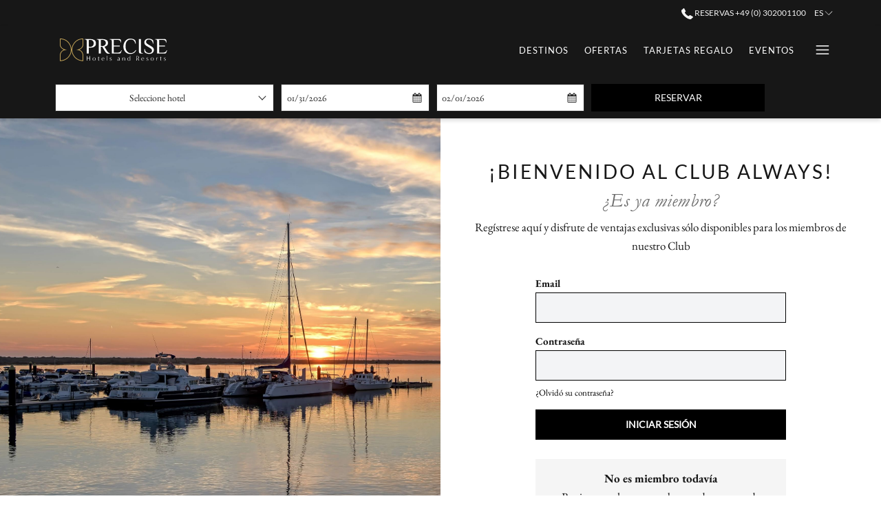

--- FILE ---
content_type: text/html; charset=UTF-8
request_url: https://www.precisehotels.com/es/gp-reset-password-step-2
body_size: 17802
content:
<!doctype html>
<html dir="ltr" lang="es" data-lang="" data-template="gms-reset-password-code-success" data-template-source="tc-ext-guest-portal">
<head>
<script>
	var galaxyInfo = {
		website_id: 2433,
        tvs: 1,
	    cms_id: 284451,
	    iso: "es_ES",
	    local: "es",
	    traduction_id: 5,
	    env: "prod",
	    domain_unique_id: "b04e04f3e9723b02036c0626b0071ad5",
	    proxy_url: "https://tc.galaxy.tf",
	    proxy_key: "23a702638cad0e6fd64bfacfa1450a21",
	    proxy_url_lead: "https://tc.galaxy.tf/leads?key=23a702638cad0e6fd64bfacfa1450a21&glx-website-id=2433&glx-trad-id=5",
	    proxy_user_pool_id: "",
	    item_previous:"",
	    item_current:"",
	    item_next_item:"",
	    item_count:"0",
	    auto_visibility_start: "",
	    auto_visibility_end: "",
	    visibility_redirect_url: "",
	    locales_theme:"/es/json/locale/2433/1/5",
	    live_website: true,
	    backstage: "https://www.travelclick-websolutions.com"
	}
	</script>
<script type="text/javascript" src="https://app.secureprivacy.ai/script/60c76b50501398772e93471a.js"></script>
<script>
    window.addEventListener("sp_init", function (evt) {
        window.sp.switchLanguage('es');
    }, false);
</script>
<script>var galaxyGMS=function(){var e;return{isUserLoggedIn:function(){try{var r=sessionStorage.getItem("gms_profil_data")||localStorage.getItem("gms_profil_data");return!!(r&&(e=JSON.parse(r))&&e.firstName&&e.timestamp&&45>(+new Date-e.timestamp)/1e3/60)}catch(e){return!1}},userTierKey:function(){if(this.isUserLoggedIn()){var r=e.levelName;if("string"==typeof r)return r.toLowerCase().replace(/ /g,"_")}return!1}}}();</script>

<link rel="preconnect" href="https://fonts.bunny.net/" crossorigin />
<link rel="preload" as="style" href="https://fonts.bunny.net/css?family=Lato Regular:400,400i,700,700i&display=swap&subset=latin,latin-ext"><link rel="stylesheet" href="https://fonts.bunny.net/css?family=Lato Regular:400,400i,700,700i&display=swap&subset=latin,latin-ext" media="print" onload="this.media='all'"><noscript><link rel="stylesheet" href="https://fonts.bunny.net/css?family=Lato Regular:400,400i,700,700i&display=swap&subset=latin,latin-ext"/></noscript>
<link rel="preload" as="style" href="https://fonts.bunny.net/css?family=Garamond Italic:400,400i,700,700i&display=swap&subset=latin,latin-ext"><link rel="stylesheet" href="https://fonts.bunny.net/css?family=Garamond Italic:400,400i,700,700i&display=swap&subset=latin,latin-ext" media="print" onload="this.media='all'"><noscript><link rel="stylesheet" href="https://fonts.bunny.net/css?family=Garamond Italic:400,400i,700,700i&display=swap&subset=latin,latin-ext"/></noscript>
<link rel="preload" as="style" href="https://fonts.bunny.net/css?family=EB Garamond:400,400i,700,700i&display=swap&subset=latin,latin-ext"><link rel="stylesheet" href="https://fonts.bunny.net/css?family=EB Garamond:400,400i,700,700i&display=swap&subset=latin,latin-ext" media="print" onload="this.media='all'"><noscript><link rel="stylesheet" href="https://fonts.bunny.net/css?family=EB Garamond:400,400i,700,700i&display=swap&subset=latin,latin-ext"/></noscript>
<link rel="preload" as="style" href="https://fonts.bunny.net/css?family=Montserrat:400,400i,700,700i&display=swap&subset=latin,latin-ext"><link rel="stylesheet" href="https://fonts.bunny.net/css?family=Montserrat:400,400i,700,700i&display=swap&subset=latin,latin-ext" media="print" onload="this.media='all'"><noscript><link rel="stylesheet" href="https://fonts.bunny.net/css?family=Montserrat:400,400i,700,700i&display=swap&subset=latin,latin-ext"/></noscript>
<style>
@font-face {
font-family: "EB Garamond";
src: url("https://document-tc.galaxy.tf/wdttf-8be3x56j55jowy7ne42xkp9vf/eb-garamond.ttf");
}
@font-face {
font-family: "Garamond Italic";
src: url("https://document-tc.galaxy.tf/wdttf-beauodqevc3u7u5jf9usxvkbp/garamond-italic.ttf");
}
@font-face {
font-family: "Lato Regular";
src: url("https://document-tc.galaxy.tf/wdttf-12qt8qkd9vzw84evxo7qps5yi/lato-regular.ttf");
}
</style>
<meta http-equiv="Content-Security-Policy" content="upgrade-insecure-requests">
<meta name="viewport" content="width=device-width, initial-scale=1.0, maximum-scale=2.0, user-scalable=1">
<link rel="stylesheet" href="/css/custom/2433/1/main/909b92d161dc6d209b68bc19e9c637de/main.css" data-theme-name="th1">
<script>
// Picture element HTML5 shiv
document.createElement( "picture" );
</script>
<script>var BIDnumber = '841076';</script>

<style>
  :root {
    --btn-animation-type: Instant;

    --hero-animation-type: ;
    --hero-animation-start: No animation;
    --hero-animation-slider: Fade out image;
    --hero-animation-slider-delay: 6000ms;
    --hero-animation-pages: Homepage;

    --on-scroll-animation: ;
    --on-scroll-animation-pages: ;
  }
</style>


<script>
  const tcIntegratedDatalayerConfig = {
    website: {
  name: "Precise Hotels & Resorts",
  type: '1',
  tvs: '1',
  nbHotel: 



  '12'
 ,
},
    websiteItem: {
  bid: '841076',
  
  hotelId: false,
  
  bookingEngineHotelId: '0',
  bookingEngineProvider: 



"iHotelier (BE4)"
,
  branding: {
    name: 
"Precise Hotels MB"
, // new
    brand: 



"not_applicable"
,
    masterBrand: 



"Precise Hotels MB"
,
    chainId: '',
  },
  location: {
    city: "false",
    country: "false",
    countryCode: "DE",
    state: "false",
  },
  rating: 'false',
  roomTypesCount: 'false'
},
    hotelInDetail: 
{
  
},
    ibe: {
  ibeGeneral: [],
  ibeProductDisplay: []
},
  };
  
  if (!window.GLXExtensions){
    window.GLXExtensions = { tcIntegratedDataLayer: { isEnabled: true, config: tcIntegratedDatalayerConfig } }
  } else {
    window.GLXExtensions.tcIntegratedDataLayer = { isEnabled: true, config: tcIntegratedDatalayerConfig }
  } 
</script>
<link rel="preload" href="/css/custom/2433/311/main/73e5f8b4f0e29a40e7e792b9e680d012/main.css" as="style" onload="this.onload=null;this.rel='stylesheet'">
<noscript><link rel="stylesheet" href="/css/custom/2433/311/main/73e5f8b4f0e29a40e7e792b9e680d012/main.css"></noscript>
<script>
  if (!window.GLXExtensions) window.GLXExtensions = {};
  window.GLXExtensions.tcGuestPortal = { isEnabled: true };
  (function () {
    const crossDomainParam = /gms=([^&]*)/.exec(window.location.hash);
   if (crossDomainParam) {
      window.GLXExtensions.tcGuestPortal.crossDomain = {
        param: crossDomainParam[1]
      };
      const newURL = new URL(window.location.href);
      newURL.hash = '';
      history.replaceState(null, '', newURL);
    }
  })();

  // title from the unit level
  const gp_titles_website = "mr,mrs,miss,dr,prof,mr&mrs,mr&miss,othertitle";
  const gp_titles_arr = !gp_titles_website ? null : gp_titles_website.split(",");
  if (gp_titles_arr) {
    window.GLXExtensions.tcGuestPortal.gmsTitles = gp_titles_arr;
  }
</script>
<style>
/* While loading */
glx-tc-lead-rate:not([data-state="ready"]) {
    opacity: 0.5;
    cursor: wait;
}
/* avoid content jumping after loading in case there is no fallback */
glx-tc-lead-rate-member-value,
glx-tc-lead-rate-value {
    &:empty::before {
        content: '\00a0'; /* &nbsp; equivalent to force taking space */
    }
}
/* If there is no rate or fallback, we hide the rate */
glx-tc-lead-rate[data-empty="true"] {
    display: none!important;
}
</style>


<!-- webcomponents for rates from proxy -->
<script type="module" src="/integration-tools/rate-components/public/rates-proxy.js?v1.3.0" ></script>


<link type="image/x-icon" href="https://image-tc.galaxy.tf/wipng-26jsk4h2hkb08tboavobsi9jc/favicon.png" rel="shortcut icon"/>
<style>
#amadeus-hos-res-id-loyalty-sign-up-header-text{
text-transform: none;
}
.header--1 {
  box-s-hadow: 0 10px 40px rgba(0,0,0,0.10);
  box-shadow: none;
}

@media (min-width: 768px) {
	.header__logo-wrap-per img {
		margin-top: 5px!important;
	}
}
  
@media (min-width: 768px) {
	.header--fixed .header--1 {
		position: fixed;
		bac-kground: #ffffff!important;
	}
}

	  h3, .h3 {
		margin-bottom: 10px;

	}
	  
	  .stripe-default-padding {
		padding-top: 0px;
		padding-bottom: 0px;
	}
	  
	  .btn.btn-ghost {
		background-color: transparent;
		border: solid 1px #fff;
		color: #fff;
        font-size: 12px;
	}
	  
	  .tvs_main {
		text-align: center;
	}
	  
	  .icon-hamburger {
		height: 13px; !important;
	    margin-bottom: 6px;
	}
	  
	  .header-sidenav {
		color: #ffffff!important;
	}
}

@media (min-width: 768px) {
	.header__navigation__wrapper.navigation-show-more .header__navigation__more {
		margin-bottom: 7px;
	}
}

@media (max-width: 768px) {
	.header--1 {
	 color:#ffffff;
     back-ground-color: #ffffff!important;
	}
}

@media (max-width: 767px){
	h4, .h4 {
    font-size: 1.9rem;
	
    }
}

.m-content-object--link {
   margin-top: 20px;
  
}

.gallery-filters {
  margin-top: 30px; 
  margin-bottom: 30px; 
  letter-spacing: 1.9em;
  text-transform: uppercase; 
  font-size: 13px; 
  font-family: "Lato"; 
  font-weight:900;

}
/* case 006092993  */
.accordion__panel__heading .btn-link {
font-family: Lato Regular!important;
text-transform: none!important;
font-size:  14px!important;
  
}
  

  

@media (min-width: 768px){
.header__navigation__wrapper .header__navigation__item__subnav {
  color: #ffffff;
   }
  
}

@media (min-width: 768px){
.has-no-hero .header--1 {
    background: rgba(23, 23, 23, 0.70);
   }
  
}

.m-plain-text {
    padding-bottom: 0px;
    padding-top: 0px;
    margin-bottom: -20px;
}

.stripe {
    padding-top: 20px;
    padding-bottom: 20px;
}

.m-footer-base_2--divider {
   display: none;
}

@media (min-width: 768px){
.module-room .column2 .module-room___item.center.has-rate .m-content-object--footer-price, .module-slider .column2 .module-room___item.center.has-rate .m-content-object--footer-price {
   margin-bottom: 20px;
  }
  
}

.has-no-hero .header--1, .header--fixed .header--1 {
    color: #ffffff;
}

.bm___wrapper.horizontal.large-layout {
    background: rgba(23, 23, 23, 0.70);
  
}

.header--fixed .header--1 {
    background: rgba(23, 23, 23, 0.70);
  
}

.bm-is-long-layout #bm-collapsed-horizontal-wrapper {
    background: none;!important;
}

.bm___wrapper.horizontal.long-layout .bm___date-wrapper, .bm___wrapper.horizontal.long-layout .bm___people, .bm___wrapper.horizontal.long-layout .bm___hotel, .bm___wrapper.horizontal.long-layout .promoCode__if-code, .bm___wrapper.horizontal.long-layout .single-code {
    background: #ffffff;
}

.bm___wrapper.horizontal.long-layout input, .bm___wrapper.horizontal.long-layout .form-input {
    background: #e6e6e600;
  
}
.bm___wrapper.horizontal.long-layout .bm___date-wrapper, .bm___wrapper.horizontal.long-layout .bm___people, .bm___wrapper.horizontal.long-layout .bm___hotel {
    height: 2.51em;
}
.as-site-content .as-nav__action {
  background: #FFFFFF;
  color: #000000;
}    

</style>

<meta name="google-site-verification" content="HPFOGQAaDWlAg0cJJFSOReQVTuVEW45uk5JvdgLUqB4" />
<meta name="msvalidate.01" content="FC8DDDBA14DDD21A3DE6171B9064C163" />


<meta name="facebook-domain-verification" content="hy7frod4mnnvdovz7n8wk160jqd1ne" />
<!-- Hotjar Tracking Code for my site -->

<!-- Facebook Pixel Code -->
<script>
  !function(f,b,e,v,n,t,s)
  {if(f.fbq)return;n=f.fbq=function(){n.callMethod?
  n.callMethod.apply(n,arguments):n.queue.push(arguments)};
  if(!f._fbq)f._fbq=n;n.push=n;n.loaded=!0;n.version='2.0';
  n.queue=[];t=b.createElement(e);t.async=!0;
  t.src=v;s=b.getElementsByTagName(e)[0];
  s.parentNode.insertBefore(t,s)}(window, document,'script',
  'https://connect.facebook.net/en_US/fbevents.js');
  fbq('init', '278508810768115');
  fbq('track', 'PageView');

  // Add the Purchase event tracking
  fbq('track', 'Purchase', {
      value: {{ihAmount}}, // Purchase amount variable
      currency: '{{ihCurrency}}' // Purchase currency variable
  });
</script>
<!-- End Facebook Pixel Code -->

<noscript>
  <img height="1" width="1" style="display:none"
       src="https://www.facebook.com/tr?id=278508810768115&ev=PageView&noscript=1"/>
</noscript>

<script>

    (function(h,o,t,j,a,r){

        h.hj=h.hj||function(){(h.hj.q=h.hj.q||[]).push(arguments)};

        h._hjSettings={hjid:3404597,hjsv:6};

        a=o.getElementsByTagName('head')[0];

        r=o.createElement('script');r.async=1;

        r.src=t+h._hjSettings.hjid+j+h._hjSettings.hjsv;

        a.appendChild(r);

    })(window,document,'https://static.hotjar.com/c/hotjar-','.js?sv=');

</script>

<title>GP Reset Password Step 2 | Precise Hotels & Resorts</title>
<meta name="description" content="" />
<meta name="keywords" content="" />
<meta property="og:site_name" content="Precise Hotels & Resorts" />
<meta http-equiv="content-type" content="text/html; charset=UTF-8" />
<meta name="robots" content="index, follow" />
<link rel="canonical" href="https://www.precisehotels.com/es/gp-reset-password-step-2" />
<link rel="alternate" href="https://www.precisehotels.com/gp-reset-password-step-2" hreflang="en" />
<link rel="alternate" href="https://www.precisehotels.com/de/gp-reset-password-step-2" hreflang="de" />
<link rel="alternate" href="https://www.precisehotels.com/es/gp-reset-password-step-2" hreflang="es" />
<meta property="og:url" content="https://www.precisehotels.com/es/gp-reset-password-step-2" />
<meta property="og:title" content="GP Reset Password Step 2 | Precise Hotels & Resorts" />
<meta property="og:description" content="" />
<meta property="og:locale" content="es_ES" />
<meta name="msvalidate.01" content="FC8DDDBA14DDD21A3DE6171B9064C163" />
<script type="application/ld+json">{"@context":"https:\/\/schema.org","@type":"BreadcrumbList","itemListElement":[{"@type":"ListItem","position":1,"item":{"@id":"https:\/\/www.precisehotels.com\/es\/gp-reset-password-step-2","name":"Gp reset password step 2"}}]}</script>
<script>var websiteID = 2433;</script>
<script>var cms = 284451</script>
<script>var ts_roll_up_tracking = 'enabled';</script>
<script> var ts_analytics = {"master_brand_bid":841076,"brand_bid":841076,"master_brand_chain_id":""}</script>
<script>
var dl = {"pageLanguage":"es","tvs":"tvs_yes","websiteLanguage":"es","pageSection":"not_applicable","pageSubSection":"not_applicable","contentGroup":"not_applicable","globalProduct":"guest_portal","event":"datalayer-first-render","productPurchased":"essentials","propertyWebsiteLanguages":4,"webHostname":"precisehotels.com","parentHostname":"not_applicable"};
				dl.loggedIn = galaxyGMS.isUserLoggedIn() ? "yes" : "no";
				dl.memberTier = galaxyGMS.userTierKey() ? galaxyGMS.userTierKey() : "null";
</script>
<script>(function(w,d,s,l,i){w[l]=w[l]||[];w[l].push({'gtm.start':
		new Date().getTime(),event:'gtm.js'});var f=d.getElementsByTagName(s)[0],
		j=d.createElement(s),dl=l!='dataLayer'?'&l='+l:'';j.async=true;j.src=
		'https://www.googletagmanager.com/gtm.js?id='+i+dl;f.parentNode.insertBefore(j,f);
		})(window,document,'script','dataLayer','GTM-TL2MM4B');
		</script>

<style>
/* For WYSIWYG content, CSS class are added to figure/images instead of relying only on inline style attribute. These images have the class "glx-cke5-image" added so we can target them safely. */
figure.image_resized.glx-cke5-image[style*="width"] img {
    width: 100%;
    height: auto;
}
</style>
<script>
				(function(w,d,s,l,i){w[l]=w[l]||[];w[l].push({'gtm.start':
				new Date().getTime(),event:'gtm.js'});var f=d.getElementsByTagName(s)[0],
				j=d.createElement(s),dl=l!='dataLayer'?'&l='+l:'';j.async=true;j.src=
				'https://www.googletagmanager.com/gtm.js?id='+i+dl;f.parentNode.insertBefore(j,f);
				})(window,document,'script','dataLayer','GTM-KLMMRGK');
				</script>
<script>_dynamic_base = "https://dynamic.travelclick-websolutions.com"</script>
</head>
<body class="g_gms-reset-password-code-success no-js sticky-footer header1
   has-secondary-navigation   remove-level-three-navigation" 
  data-g-key="AIzaSyB82QPUAqlrKxz5LZFZanCL_EdTy15Mk-Q" 
   
>
<script>document.body.classList.remove("no-js");document.body.classList.add('js-loading');</script>
<script>
  var websiteGlobalVariables = {
    'rates': {
      'hideOldPrices': false
    }
  };

  // Set the CSS custom property dynamically
  document.documentElement.setAttribute(
    'data-hide-old-prices',
    websiteGlobalVariables.rates.hideOldPrices
);
</script>
<a href="#header-content" class="skip-main">Skip to navigation</a>

<a href="#site-content" class="skip-main">Volver al contenido principal</a>

<a href="#footer-content" class="skip-main">Skip to footer</a>

<img id="tc-theme-svg-list" src="/integration/tc-theme/public/svg/svg-icons.svg" alt="Website's SVG icons" width="0" height="0"/>




    
    <svg
  id="br-svg-list"
  aria-hidden="true"
  style="position: absolute; width: 0; height: 0; overflow: hidden"
  version="1.1"
  xmlns="http://www.w3.org/2000/svg"
>
  <defs>
    <symbol id="br-icon-check" viewBox="0 0 12.67 9">
      <path
        d="M12.05.18a.6.6 0 0 0-.86 0L3.85 7.52 1 4.7a.61.61 0 0 0-.87.86l3.28 3.26a.62.62 0 0 0 .87 0l7.77-7.77c.34 0 .62-.1.62-.44s-.28-.61-.62-.43z"
      />
    </symbol>
    <symbol id="br-icon-cross" viewBox="0 0 11 11">
      <path
        d="M6.473 5.498L10.8 1.173a.69.69 0 1 0-.974-.975L5.5 4.526 1.174.198a.69.69 0 0 0-.974.975l4.328 4.325L.2 9.825a.688.688 0 1 0 .973.973L5.5 6.472l4.326 4.326a.688.688 0 1 0 .973-.973z"
      />
    </symbol>
  </defs>
</svg>

    

    <div
        class="browser-redirect__container js-module-browser-redirect"
        data-cookie-duration="30"
        data-text-align="left"
    >


    <script type="text/template" class="js-browser-redirect-entry" data-lang="es">
        <div class="browser-redirect__wrapper container">
            <div class="browser-redirect__text"><p>Set website language to default browser language?</p>
</div>
            <div class="browser-redirect__actions">
                <div class="browser-redirect__actions-accept">
                    <a aria-label="Go to alternate language">
                        <svg class="icon br-icon-check" aria-hidden="true"><use href="#br-icon-check"></use></svg>
                        <span>ACCEPT</span>
                    </a>
                </div>
                <div class="browser-redirect__actions-refuse">
                    <button aria-label="Dismiss alternate language">
                        <svg class="icon br-icon-cross" aria-hidden="true"><use href="#br-icon-cross"></use></svg>
                        <span>CANCEL</span>
                    </button>
                </div>
            </div>
        </div>
    </script>

    <script type="text/template" class="js-browser-redirect-entry" data-lang="de">
        <div class="browser-redirect__wrapper container">
            <div class="browser-redirect__text"><p>Set website language to default browser language?</p>
</div>
            <div class="browser-redirect__actions">
                <div class="browser-redirect__actions-accept">
                    <a aria-label="Go to alternate language">
                        <svg class="icon br-icon-check" aria-hidden="true"><use href="#br-icon-check"></use></svg>
                        <span>ACCEPT</span>
                    </a>
                </div>
                <div class="browser-redirect__actions-refuse">
                    <button aria-label="Dismiss alternate language">
                        <svg class="icon br-icon-cross" aria-hidden="true"><use href="#br-icon-cross"></use></svg>
                        <span>CANCEL</span>
                    </button>
                </div>
            </div>
        </div>
    </script>

    </div>

<div id="gms-header-dropdown">
  <header-dropdown
    :configs="{
      headerSmallData:'tier',
      loginText: 'CLUB ALWAYS',
      login: '/es/login-page-es',
      customIcon: {
        main: '',
        hover: ''
      },
      triggerIsButton: false,
      customColors: {
        dropdownHead: {
          enabled: false,
          background: {
            default: '',
            hover:''
          },
          text: {
            default:'',
            hover:''
          }
        },
        dropdownPanel: {
          enabled: false,
          background: {
            default: ''
          },
          text: {
            default:'',
            hover:''
          }
        }
      },
      dropdown:[
{
    title: 'Panel',
    url: '/es/gp-dashboard',
    target: '_self',
},

{
    title: 'Perfil',
    url: '/es/gp-my-profile',
    target: '_self',
},

{
    title: 'Reservas',
    url: '/es/gp-reservations',
    target: '_self',
},

{
    title: 'Transacciones',
    url: '/es/gp-transactions',
    target: '_self',
},

{
    title: 'Ofertas especiales',
    url: '/es/gp-offers',
    target: '_self',
},
  ]}"
  :translations='{
    logout: "Cerrar sesi\u00f3n",
    signOut: "Cerrar sesi\u00f3n",
    hello: "Hola,",
    point:"Punto",
    points:"Puntos",
    night:"Noche",
    nights:"Noches",
    stay:"Estancia",
    stays:"Estancias",
  }'></header-dropdown>
</div>




  <script type="text/template" id="extension-zone-cs-container"></script>
<script>
  if(!window.hotelModule) {
    window.hotelModule = [];
  }
  window.hotelModule['id-a9169f53a5ad6756e39d0714d2a0cfc4'] = {
    url: '/es/json/search/1/5/hotels-dropdown-data.json'
  }
  window.headerMenu = {navItems: [{"url":"\/es\/destinos","current":"","name":"Destinos","target":""},{"url":"\/es\/ofertas","current":"","name":"Ofertas","target":""},{"url":"https:\/\/giftcards.precisehotels.com\/e-gift-card-042280","current":"","name":" Tarjetas Regalo ","target":""},{"url":"\/es\/eventos","current":"","name":"Eventos","target":""},{"url":"\/es\/sobre-nosotros","current":"","name":"Sobre Nosotros","target":""},{"url":"\/es\/club-always","current":"","name":"Club Always","target":""},{"url":"\/es\/ofertas-trabajo","current":"","name":"Ofertas de Trabajo","target":""},{"url":"\/es\/contacto","current":"","name":"Contacto","target":""}]}
  window.headerConfigs = {
      headerId: 'id-a9169f53a5ad6756e39d0714d2a0cfc4',
      hrefLanguage: 'es',
      showSecondaryNavigation: true,
      showLevelThreeNavigation: false,
      secondaryNav: [],
      logo: {
        link: '/es',
        linkTarget: false,
        title: 'Volver a la p\u00e1gina principal',
        hasBackground: false,
        background: '',
        hasScrollLogo: false,
        scrollLogo: 'https://image-tc.galaxy.tf/wipng-cy3d21q31nu2v79zfiydi62b0/1581328227-5e412763f12d2-thumb.png?width=500',
        scrollLogoAlt: '',
        hasMobileLogo: false,
        mobileLogo: '',
        logo:'https://image-tc.galaxy.tf/wisvg-bwj0nkk9vszcrcoh88lpousc/logo-precise-collection.svg?width=500',
        logoAlt: '',
        additionalLanguagesLogosSettings: {
          isEnabled: false,
          hasLogo: false,
          logo: '',
          hasScrollLogo: true,
          scrollLogo: '',
          scrollLogoAlt: '',
          hasMobileLogo: false,
          mobileLogo: '',
          hasBackground: false,
          background: '',
        },
      },
      showLanguageSwitcher: true,
      languageSwitcher: {
  
    languageCount: '3',
    currentLanguage: ' Español',
    currentLanguageShort: 'es',
    languages: [
              {
          url: '/gp-reset-password-step-2 ',
          local: 'en',
          full: 'English',
          short: 'en',
        },
              {
          url: '/de/gp-reset-password-step-2 ',
          local: 'de',
          full: 'Deutsch',
          short: 'de',
        },
          ]
  
},
      showCurrencySwitcher: true,
      hasPhoneNumber: true,
      phoneNumber: '+49 (0) 302001100',
      phoneNumberSanitized: '+490302001100',
      phoneNumberLabel: 'Reservas',
      hasSubpages: true,
      maxNavItems:'4',
      hamburgerIconColor: '',
      bookNowLabel: 'Reservar Ahora',
      dropShadowOnScroll: true,
      headerMenu:{ navItems:'' },
      gmsHeaderDropdown: {},
      hotelDropdownConfig:{
        crossWebsiteLinking: false,
        homeLink: '',
        homeLinkLabel: ``,
        homeIcon: false,
        customHomeIcon: '',
        groupHotelsDropdowns: '',
        defaultHotel: ``,
        uncategorisedHotel: ``,
      },
      locales: {
        navigationLink: 'Link',
        showSubMenuFor:'muestra el submenu para',
        moreLink:'M\u00e1s link',
        mainNavigation:'main navigation',
        opensBookingMask:'abre la m\u00e1scara de reserva',
        closeBookingMask:'cierra la m\u00e1scara de reserva',
        closeMoreMenu:'close more menu',
        backToTheMenu:'back to the menus',
        gms_helloUser:'Hola,',
        gms_signOut:'Cerrar sesi\u00f3n',
        gms_point: 'Punto',
        gms_points: 'Puntos',
        gms_night:'Noche',
        gms_nights:'Noches',
        gms_stay:'Estancia',
        gms_stays:'Estancias',
        call_us:'call us at',
        menu:'Menu'
      }  
    }
</script>
<div id="header-one" class="header-one header-logo-alts" data-scroll-logo-alt="" data-logo-alt="" >
  <header-one></header-one>
</div>
 
   

<!-- BM CORE SETTING EXAMPLE -->
<script>
  const calendarSettings = {
  
    displayDateFormat:"MM/DD/YYYY",
    isLargeLayout: false,
  
  siteLanguage: 'es',
  firstDayOfTheWeek: 0,
  monthsToShow: 1,
  showDaysInNextAndPreviousMonths: false,
  
  useDefaultArrows: false,
  arrowsCustomClass: {
    prev: 'icon icon-arrow-left',
    next: 'icon icon-arrow-right',
  },
  checkIn: {
    field: 'bm-checkin-input',
    trigger: 'bm-checkin-trigger',
    container: 'bm-calendars',
  },
  checkOut:{
    field: 'bm-checkout-input',
    trigger: 'bm-checkout-trigger',
    container: 'bm-calendars',
  },
  flexibleDates: {
    enabled: false,
    field: 'flexible-dates-input',
    content: 'My dates are flexible',
    checkedMark: '<svg class="icon icon-arrow-bottom"><use href="#icon-check"></use></svg>'
  },
  ratesInCalendar: {
    enabled: false,
    device: 'desktop',
    dailyRatesData: [],
    indicatorColor: '#0AE000',
    customCalendar: {
      calendarContainer: 'bm-rates-calendar',
      monthsContainer: 'bm-rates-calendar-months',
      monthsTrigger: 'bm-rates-month-trigger',
      daysContainer: 'bm-rates-calendar-days',
      daysTigger: 'bm-rates-calendar-days',
      applyTigger: 'bm-rate-calendar-apply',
      closeTigger: 'bm-rate-calendar-close',
    },
    indicatorLabel: "Lowest available rate",
    rateLabel: "Desde",
    backBtnLabel: "Go back",
    monthSelectorLabel: "Select your dates",
    applyBtnLabel: "Apply dates",
  },
  wcag: {
    selectedCheckInDate: "La fecha de llegada seleccionada es",
    selectedCheckOutDate: "La fecha de salida seleccionada es",
    selectedCheckInDateText: "Este bot\u00f3n abre el calendario para seleccionar la fecha de llegada",
    selectedCheckOutDateText: "Este bot\u00f3n abre el calendario para seleccionar la fecha de salida",
    selected: "Seleccionado",
    checkInLiveRegionId: 'checkin-region',
    checkOutLiveRegionId: 'checkout-region',
    incorrectDateFormatEntered: "Incorrect date format used, please use date format",
    minimumDaysOfStay: "Minimum Night Stay",
    calendarExpanded: "Calendar Expanded",
  },
  labels: {
    previousMonth: "Mes anterior",
    nextMonth: "Pr\u00f3ximo mes",
  }
};
  const bm_core_settings = {
  dataContainer: 'bm-app',
  container: 'bm-box-wrapper',

  startingDate: '',

  calendars: calendarSettings,
  leadRates: {
    showRates:  0 ,
    showStrikeThroughRate: false,
    displayPrice: 'lead-rates-price',
    bestRateLogo: {
      enabled: false,
      logo: "",
      fallbackText: "Best Rate Guarantee"
    } 
  },
  wcag: {
    bookNow:{
      id: 'booking-mask-submit',
      opensInANewTab: "abre en una nueva pesta\u00f1a"
    }
  },

  saveBookingSession:  false ,
  website: {
  hotelTypeId: '1',
  booking_engine_hotel_id: '0',
  booking_mask_url: 'https://search.travelclick.com/PCS#/',
  booking_engine_provider_id:  '1' ,
  second_booking_engine_provider_id: 'false',
  second_booking_engine_hotel_id: 'false',
  second_booking_engine_url: 'false',
  second_booking_mask_url: 'false',
  hasFamilyPricing: false,
  be_open_in_new_tab: true ,
  
    hotels: [{"id":5333,"name":"PRECISE HOUSE MONTAPERTI SIENA","booking_engine_hotel_id":115055,"booking_mask_url":"https:\/\/reservations.travelclick.com\/115055?","booking_engine_url":"https:\/\/reservations.travelclick.com\/115055?HotelId=115055&languageid=2&rooms=1&adults=1","booking_engine_provider_id":29,"be_open_in_same_tab":true,"second_booking_engine_provider_id":0,"second_booking_engine_hotel_id":0,"second_booking_engine_url":"","date_booking_from":null,"default_duration":1,"max_children_id":6,"max_children_age":12,"max_infant_id":2,"max_infant_age":1,"max_room_id":10,"max_adult_id":10,"weight":150,"country":"Italia","country_id":false,"region":"Toscana","region_id":false,"city":"Casanova Pansarine","location":"","location_id":0,"min_children_age_id":0},{"id":4991,"name":"PRECISE TALE POGGIO ALLA SALA","booking_engine_hotel_id":114697,"booking_mask_url":"https:\/\/reservations.travelclick.com\/114697?","booking_engine_url":"https:\/\/reservations.travelclick.com\/114697?HotelId=114697&languageid=2&rooms=1&adults=1","booking_engine_provider_id":29,"be_open_in_same_tab":true,"second_booking_engine_provider_id":0,"second_booking_engine_hotel_id":0,"second_booking_engine_url":"","date_booking_from":null,"default_duration":1,"max_children_id":10,"max_children_age":12,"max_infant_id":2,"max_infant_age":2,"max_room_id":10,"max_adult_id":10,"weight":120,"country":"Italia","country_id":false,"region":"Toscana","region_id":false,"city":"Montepulciano","location":"","location_id":0,"min_children_age_id":0},{"id":5329,"name":"PRECISE RESORT TENERIFE","booking_engine_hotel_id":115060,"booking_mask_url":"https:\/\/reservations.travelclick.com\/115060?","booking_engine_url":"https:\/\/reservations.travelclick.com\/115060?HotelId=115060&languageid=2&rooms=1&adults=1","booking_engine_provider_id":29,"be_open_in_same_tab":true,"second_booking_engine_provider_id":0,"second_booking_engine_hotel_id":0,"second_booking_engine_url":"","date_booking_from":null,"default_duration":1,"max_children_id":6,"max_children_age":12,"max_infant_id":2,"max_infant_age":1,"max_room_id":10,"max_adult_id":10,"weight":70,"country":"Espa\u00f1a ","country_id":141,"region":"Islas Canarias","region_id":361,"city":"Puerto de la Cruz","location":"","location_id":813,"min_children_age_id":0},{"id":5331,"name":"PRECISE RESORT BAD SAAROW","booking_engine_hotel_id":114816,"booking_mask_url":"https:\/\/reservations.travelclick.com\/114816?","booking_engine_url":"https:\/\/reservations.travelclick.com\/114816?HotelId=114816&languageid=2&rooms=1&adults=1","booking_engine_provider_id":29,"be_open_in_same_tab":true,"second_booking_engine_provider_id":0,"second_booking_engine_hotel_id":0,"second_booking_engine_url":"","date_booking_from":null,"default_duration":1,"max_children_id":6,"max_children_age":12,"max_infant_id":2,"max_infant_age":1,"max_room_id":10,"max_adult_id":10,"weight":60,"country":"Alemania","country_id":137,"region":"Brandenburg","region_id":349,"city":"Bad Saarow","location":"","location_id":773,"min_children_age_id":0},{"id":2441,"name":"PRECISE RESORT MARINA WOLFSBRUCH","booking_engine_hotel_id":107496,"booking_mask_url":"https:\/\/reservations.travelclick.com\/107496?","booking_engine_url":"https:\/\/reservations.travelclick.com\/107496?HotelId=107496&languageid=2&rooms=1&adults=1","booking_engine_provider_id":29,"be_open_in_same_tab":true,"second_booking_engine_provider_id":0,"second_booking_engine_hotel_id":0,"second_booking_engine_url":"","date_booking_from":"2020-08-05","default_duration":1,"max_children_id":10,"max_children_age":12,"max_infant_id":2,"max_infant_age":1,"max_room_id":10,"max_adult_id":10,"weight":40,"country":"Alemania","country_id":137,"region":"Brandenburg","region_id":339,"city":"Rheinsberg","location":"","location_id":779,"min_children_age_id":0},{"id":7083,"name":"PRECISE RESORT R\u00dcGEN","booking_engine_hotel_id":107500,"booking_mask_url":"https:\/\/reservations.travelclick.com\/107500?\/","booking_engine_url":"https:\/\/reservations.travelclick.com\/107500?HotelId=107500&languageid=2&rooms=1&adults=1\/","booking_engine_provider_id":29,"be_open_in_same_tab":true,"second_booking_engine_provider_id":0,"second_booking_engine_hotel_id":0,"second_booking_engine_url":"","date_booking_from":null,"default_duration":1,"max_children_id":10,"max_children_age":12,"max_infant_id":2,"max_infant_age":1,"max_room_id":10,"max_adult_id":10,"weight":30,"country":"","country_id":false,"region":"","region_id":false,"city":"","location":"","location_id":0,"min_children_age_id":0},{"id":2445,"name":"PRECISE RESORT EL ROMPIDO","booking_engine_hotel_id":113863,"booking_mask_url":"https:\/\/reservations.travelclick.com\/113863?","booking_engine_url":"https:\/\/reservations.travelclick.com\/113863?HotelId=113863&languageid=2&rooms=1&adults=1","booking_engine_provider_id":29,"be_open_in_same_tab":true,"second_booking_engine_provider_id":0,"second_booking_engine_hotel_id":0,"second_booking_engine_url":"","date_booking_from":"2020-08-06","default_duration":1,"max_children_id":10,"max_children_age":12,"max_infant_id":2,"max_infant_age":1,"max_room_id":10,"max_adult_id":10,"weight":20,"country":"Espa\u00f1a","country_id":141,"region":"Andaluc\u00eda","region_id":343,"city":"El Rompido","location":"","location_id":781,"min_children_age_id":0},{"id":2439,"name":"PRECISE RESORT SCHWIELOWSEE","booking_engine_hotel_id":107498,"booking_mask_url":"https:\/\/reservations.travelclick.com\/107498?","booking_engine_url":"https:\/\/reservations.travelclick.com\/107498?HotelId=107498&languageid=2&rooms=1&adults=1","booking_engine_provider_id":29,"be_open_in_same_tab":true,"second_booking_engine_provider_id":0,"second_booking_engine_hotel_id":0,"second_booking_engine_url":"","date_booking_from":"2020-08-05","default_duration":1,"max_children_id":10,"max_children_age":12,"max_infant_id":2,"max_infant_age":1,"max_room_id":10,"max_adult_id":10,"weight":10,"country":"Alemania","country_id":137,"region":"Brandenburg","region_id":339,"city":"Werder (Havel)","location":"","location_id":775,"min_children_age_id":0},{"id":5313,"name":"PRECISE BERLIN (AC)","booking_engine_hotel_id":"","booking_mask_url":"","booking_engine_url":"","booking_engine_provider_id":0,"be_open_in_same_tab":false,"second_booking_engine_provider_id":0,"second_booking_engine_hotel_id":0,"second_booking_engine_url":"","date_booking_from":null,"default_duration":1,"max_children_id":6,"max_children_age":12,"max_infant_id":2,"max_infant_age":1,"max_room_id":10,"max_adult_id":10,"weight":3,"country":"","country_id":false,"region":"","region_id":false,"city":"","location":"","location_id":0,"min_children_age_id":0},{"id":5311,"name":"PRECISE BERLIN (MOXY)","booking_engine_hotel_id":"","booking_mask_url":"","booking_engine_url":"","booking_engine_provider_id":0,"be_open_in_same_tab":false,"second_booking_engine_provider_id":0,"second_booking_engine_hotel_id":0,"second_booking_engine_url":"","date_booking_from":null,"default_duration":1,"max_children_id":6,"max_children_age":12,"max_infant_id":2,"max_infant_age":1,"max_room_id":10,"max_adult_id":10,"weight":2,"country":"","country_id":false,"region":"","region_id":false,"city":"","location":"","location_id":0,"min_children_age_id":0},{"id":9609,"name":"PRECISE HOUSE MANTEGNA ROME","booking_engine_hotel_id":116074,"booking_mask_url":"https:\/\/reservations.travelclick.com\/116074?","booking_engine_url":"https:\/\/reservations.travelclick.com\/116074?HotelId=116074&languageid=2&rooms=1&adults=1","booking_engine_provider_id":29,"be_open_in_same_tab":true,"second_booking_engine_provider_id":0,"second_booking_engine_hotel_id":0,"second_booking_engine_url":"","date_booking_from":null,"default_duration":1,"max_children_id":10,"max_children_age":12,"max_infant_id":2,"max_infant_age":2,"max_room_id":10,"max_adult_id":10,"weight":0,"country":"Italy","country_id":false,"region":"","region_id":false,"city":"","location":"","location_id":0,"min_children_age_id":0}]
  
},


  

module: 'master_brand',
id: '1089',

showHotels:true,

};
  const bm_ui_settings = {
  dataContainer: 'bm-app',
container: 'bm-box-wrapper',
containers: {
  'header1': {
    vertical: { 
      base: '#bm-hero-container',
      noHero: '#no-hero',
      collapsed: '#bm-collapsed-wrapper',
      triggers: '.bm-collapsed-wrapper'
    }, 
    horizontal: {
      base: '#bm-horizontal-hero',
      belowHero: '#bm-horizontal-below-hero',
      noHero: '#no-hero',
      collapsed: '#bm-collapsed-horizontal-wrapper',
      triggers: '.bm-collapsed-wrapper'
    },
    'area-search': {
      base: '#bm-horizontal-hero',
      belowHero: '#bm-horizontal-below-hero',
      noHero: '#no-hero',
      collapsed: '#bm-collapsed-horizontal-wrapper',
      triggers: '.bm-collapsed-wrapper'
    },
    'horizontal-hotel-plus-air': {
      base: '#bm-horizontal-hero',
      belowHero: '#bm-horizontal-below-hero',
      noHero: '#no-hero',
      collapsed: '#bm-collapsed-horizontal-wrapper',
      triggers: '.bm-collapsed-wrapper'
    }
  },
  'header2': {
    vertical: { 
      base: '#bm-vertical-base',
      noHero: '#no-hero',
      collapsed: '#bm-vertical-base',
      triggers: '.bm-collapsed-wrapper'
    }, 
    horizontal: {
      base: '#bm-horizontal-hero',
      belowHero: '#bm-horizontal-below-hero',
      noHero: '#no-hero',
      collapsed: '#bm-collapsed-horizontal-wrapper',
      triggers: '.bm-collapsed-wrapper'
    },
    'area-search': {
      base: '#bm-horizontal-hero',
      belowHero: '#bm-horizontal-below-hero',
      noHero: '#no-hero',
      collapsed: '#bm-collapsed-horizontal-wrapper',
      triggers: '.bm-collapsed-wrapper'
    },
    'horizontal-hotel-plus-air': {
      base: '#bm-horizontal-hero',
      belowHero: '#bm-horizontal-below-hero',
      noHero: '#no-hero',
      collapsed: '#bm-collapsed-horizontal-wrapper',
      triggers: '.bm-collapsed-wrapper'
    }
  },
  'headerAdvanced': {
    vertical: { 
      base: '#bm-hero-container',
      noHero: '#no-hero',
      collapsed: '#bm-collapsed-wrapper',
      triggers: '.bm-collapsed-wrapper'
    }, 
    horizontal: {
      base: '#bm-horizontal-hero',
      belowHero: '#bm-horizontal-below-hero',
      noHero: '#no-hero',
      collapsed: '#bm-collapsed-horizontal-wrapper',
      triggers: '.bm-collapsed-wrapper'
    },
    'area-search': {
      base: '#bm-horizontal-hero',
      belowHero: '#bm-horizontal-below-hero',
      noHero: '#no-hero',
      collapsed: '#bm-collapsed-horizontal-wrapper',
      triggers: '.bm-collapsed-wrapper'
    },
    'horizontal-hotel-plus-air': {
      base: '#bm-horizontal-hero',
      belowHero: '#bm-horizontal-below-hero',
      noHero: '#no-hero',
      collapsed: '#bm-collapsed-horizontal-wrapper',
      triggers: '.bm-collapsed-wrapper'
    }
  },
},
hero: {
  container: 'm-hero',
  typeShort: 'm-hero_short'
},
//area-search
areaSearch: {
  enabled: false,
  URL: '',
  URLTarget: '',
  sortResultsBy: 'Destination',
  helperText: true,
  locationFieldSearch: false,
  disableCountrySearch: false,
  disableRegionSearch: false,
  disableCitySearch: false,
  disablePoiSearch: false,
  disableSearchIcons: false,
  enableAllDestinationSearch: false,
  hideCounterPerLevel: false,
  hideSecondaryInfomation: false,
  promocodePopUp: {
    container: 'bm-as-promocode-popup',
    trigger: 'bm-as-promocode-trigger',
    mobileClose: 'bm-as-promocode-close',
    mobileSaveChanges: 'bm-as-promocode-save-changes',
  }
},
roomPopUp: {
  enabled: 
    
      true
    ,
  cmsShowChildrenAges:  true ,
  container: 'bm-pu-room-options',
  roomContainer: 'bm-pu__rooms-container',
  roomsSelector: 'js-as-room',
  roomNumber: 'js-room-number',
  childAgesContainer: 'js-room-child-ages',
  infantAgesContainer: 'js-room-infant-ages',
  trigger: 'bm-pu-room-trigger',
  triggerGuestCount: 'guest_count',
  triggerGuestLabel: 'guest_label',
  triggerAdultCount: 'adult_count',
  triggerAdultLabel: 'adult_label',
  triggerChildrenCount: 'children_count',
  triggerChildrenLabel: 'children_label',
  triggerRoomCount: 'room_count',
  triggerRoomLabel: 'room_label',
  mobileClose: 'bm-pu-room-close',
  mobileSaveChanges: 'bm-pu-room-save-changes',
  selectRoomLabel: "This button opens the room selector.",
  addRoom: 'add-room',
  removeRoom: 'subtract-room',
  trashRoom: 'bm-pu__room-remove',
  roomCounter: 'bm-pu-room-counter',
  adultSelector: 'bmadults',
  childSelector: 'bm-children',
  infantSelector: 'bm-infants',
  labels: {
    roomOptionsSaveChanges: "Guardar cambios",
    roomSingular: "Room",
    roomPlural: "Habitaciones",
    guestSingular: "Guest",
    guestPlural: "Guests",
    labelAdults: "Adultos",
    labelChildren: "Ni\u00f1os",
    childAgeInformation: "< 11 a\u00f1os",
    infantAgeInformation: "< 2 a\u00f1os",
    selectYourOccupancy: "Seleccione su ocupaci\u00f3n",
    addRoom: "Agregar habitaci\u00f3n",
    removeRoom: "Quitar habitaci\u00f3n",
    occupancy: "Occupancy",
  }
},
// button only
buttonOnly: {
  enabled: false,
  URL: '',
  URLTarget: '',
  buttonClass: ''
},
//book  now buttons
bookNow: {
  mobile: {
    open: 'js-trigger-open-collapse',
    openLabel: "Reservar",
    close: 'js-trigger-close-collapse',
    closeLabel: "Cerrar"
  },
  desktop: {
    id: 'booking-mask-submit',
    label: "Reservar",
    open: 'js-trigger-open-collapse',
    openLabel: "Reservar",
    close: 'js-trigger-close-collapse',
    closeLabel: "Cerrar"
  }
},
// layout
layout: 'horizontal',
fullyExpanded: false,
horizontalIsFullWidth: true,
isSticky: true,
position: 'right',
collapsed: 'collapsed',
collapsePosition: 'in-line',
//check in/out labels
checkInLabel: "Llegada",
checkOutLabel: "Salida",
requiredFieldsLocal: "* Fields Required",
headerType: null,
  //calendars information shared with core
  calendars: calendarSettings,
  //hotel select
hotelSelect: 'booking-mask-hotel',
hotelSelectWrapper: 'booking-mask-hotel-wrapper',
selectHotelLabel: "Seleccione hotel",
selectHotelPlaceHolder: "Select hotel placeholder",
showNumberOfHotels: false,
hotelSelectRequired: false,
showHotelCountry: false,
//rooms
showRooms: false,
rooms: {
  id:'bm-rooms',
  min: '1',
  max: '10',
  defaultValue: "1",
  label: "Habitaciones",
  required: false
},

//adults 
showAdults: true,
adults: {
  id:'bmadults',
  min: '1',
  max: '10',
  defaultValue: "2",
  label: "Adultos",
  required: false
},

//children
showChildren: true,
children: {
  id:'bm-children',
  min: '0',
  max: '10',
  defaultValue: '0' || 0 ,
  label: "Ni\u00f1os",
  required: false,
  disabled: false
},
childAges: {
  id:'bm-childAges',
  min: 0,
  max: 12,
  defaultValue:  0 ,
  label: "Child age by Check-in",
  required: false,
  infantEnabled: false
},

//infants
showInfants:  false ,
infants: {
  id: 'bm-infants',
  min: '0',
  max: '2',
  defaultValue: '0' || 0,
  label: "Infants",
  required: false,
  disabled: false
},
infantAges: {
  id: 'bm-infantAges',
  min: 0,
  max: 1,
  defaultValue:  0 ,
  label: "Infants age by Check-in",
  required: false
},
//hotel + air
showHotelAir: false,
hotelAir: {
  preselectHotelAir: false,
  hotelId:'hotel-only-btn',
  airId:'hotel-air-btn',
  srLabel: "Seleccionar tipo de reserva",
  hotelLabel: "Hotel",
  airLabel: "Hotel + Vuelo",
  departureCityLabel: "Ciudad de salida",
  departureLoadingText: "Buscando",
  departureCityWrapperId: 'departure-city-wrapper',
  departureCityId: 'departure-city',
  trigger: 'hotel-air___btn',
  triggerHotelAir: '#hotel-air-btn',
  required: true
},

showRates: false,
showRetailRates: !websiteGlobalVariables.rates.hideOldPrices,
leadRates: {
  defaultRate: "Reservar",
  rate: '',
  label: "Mejor tarifa desde",
  opensInANewTab: "abre en una nueva pesta\u00f1a",
  
    customRatesURL: false,
    URL: 'https://search.travelclick.com/PCS#/',
  
  bestRateLogo: {
    enabled: false,
    logo: "",
    fallbackText: "Best Rate Guarantee"
  } ,
  iHotelierConfig: 'false',
  locales: {
    loadingText: "Cargando",
    ratesFrom: "Desde"
  }
},
  showModifyLink:  0 ,
modify: {
  id:'modifyBooking',
  bookingMaskURL: 'https://search.travelclick.com/PCS#/',
  bookingEngineURL: 'https://search.travelclick.com/PCS#/',
  text: {
    modifyBooking: "Modificar reserva",
    openPopup: "Abre la ventana de modificaci\u00f3n de la reserva",
    closePopup: "Cierra la ventana de modificaci\u00f3n de la reserva",
    enterReservationNumber: "Please, enter your reservation number.",
    reservationNumber: "N\u00famero de reserva",
    submitReservationNumber: "Enviar n\u00famero de reserva",
    required: "obligatorio",
    allFieldsAreRequired: "(Todos los campos son obligatorios)",
    opensInANewTab: "abre en una nueva pesta\u00f1a",
    submit:  "Enviar",
    selecHotel: "Seleccione hotel"
  }
},
  //promocode

    hasPromocode: false,


showPromo:  0 ,


showTravelAgencyPromo:  0 ,


showGroupPromo:  0 ,


showRateAccessCorporatePromo:  0 ,

  website: {
  hotelTypeId: '1',
  booking_engine_hotel_id: '0',
  booking_mask_url: 'https://search.travelclick.com/PCS#/',
  booking_engine_provider_id:  '1' ,
  second_booking_engine_provider_id: 'false',
  second_booking_engine_hotel_id: 'false',
  second_booking_engine_url: 'false',
  second_booking_mask_url: 'false',
  hasFamilyPricing: false,
  be_open_in_new_tab: true ,
  
    hotels: [{"id":5333,"name":"PRECISE HOUSE MONTAPERTI SIENA","booking_engine_hotel_id":115055,"booking_mask_url":"https:\/\/reservations.travelclick.com\/115055?","booking_engine_url":"https:\/\/reservations.travelclick.com\/115055?HotelId=115055&languageid=2&rooms=1&adults=1","booking_engine_provider_id":29,"be_open_in_same_tab":true,"second_booking_engine_provider_id":0,"second_booking_engine_hotel_id":0,"second_booking_engine_url":"","date_booking_from":null,"default_duration":1,"max_children_id":6,"max_children_age":12,"max_infant_id":2,"max_infant_age":1,"max_room_id":10,"max_adult_id":10,"weight":150,"country":"Italia","country_id":false,"region":"Toscana","region_id":false,"city":"Casanova Pansarine","location":"","location_id":0,"min_children_age_id":0},{"id":4991,"name":"PRECISE TALE POGGIO ALLA SALA","booking_engine_hotel_id":114697,"booking_mask_url":"https:\/\/reservations.travelclick.com\/114697?","booking_engine_url":"https:\/\/reservations.travelclick.com\/114697?HotelId=114697&languageid=2&rooms=1&adults=1","booking_engine_provider_id":29,"be_open_in_same_tab":true,"second_booking_engine_provider_id":0,"second_booking_engine_hotel_id":0,"second_booking_engine_url":"","date_booking_from":null,"default_duration":1,"max_children_id":10,"max_children_age":12,"max_infant_id":2,"max_infant_age":2,"max_room_id":10,"max_adult_id":10,"weight":120,"country":"Italia","country_id":false,"region":"Toscana","region_id":false,"city":"Montepulciano","location":"","location_id":0,"min_children_age_id":0},{"id":5329,"name":"PRECISE RESORT TENERIFE","booking_engine_hotel_id":115060,"booking_mask_url":"https:\/\/reservations.travelclick.com\/115060?","booking_engine_url":"https:\/\/reservations.travelclick.com\/115060?HotelId=115060&languageid=2&rooms=1&adults=1","booking_engine_provider_id":29,"be_open_in_same_tab":true,"second_booking_engine_provider_id":0,"second_booking_engine_hotel_id":0,"second_booking_engine_url":"","date_booking_from":null,"default_duration":1,"max_children_id":6,"max_children_age":12,"max_infant_id":2,"max_infant_age":1,"max_room_id":10,"max_adult_id":10,"weight":70,"country":"Espa\u00f1a ","country_id":141,"region":"Islas Canarias","region_id":361,"city":"Puerto de la Cruz","location":"","location_id":813,"min_children_age_id":0},{"id":5331,"name":"PRECISE RESORT BAD SAAROW","booking_engine_hotel_id":114816,"booking_mask_url":"https:\/\/reservations.travelclick.com\/114816?","booking_engine_url":"https:\/\/reservations.travelclick.com\/114816?HotelId=114816&languageid=2&rooms=1&adults=1","booking_engine_provider_id":29,"be_open_in_same_tab":true,"second_booking_engine_provider_id":0,"second_booking_engine_hotel_id":0,"second_booking_engine_url":"","date_booking_from":null,"default_duration":1,"max_children_id":6,"max_children_age":12,"max_infant_id":2,"max_infant_age":1,"max_room_id":10,"max_adult_id":10,"weight":60,"country":"Alemania","country_id":137,"region":"Brandenburg","region_id":349,"city":"Bad Saarow","location":"","location_id":773,"min_children_age_id":0},{"id":2441,"name":"PRECISE RESORT MARINA WOLFSBRUCH","booking_engine_hotel_id":107496,"booking_mask_url":"https:\/\/reservations.travelclick.com\/107496?","booking_engine_url":"https:\/\/reservations.travelclick.com\/107496?HotelId=107496&languageid=2&rooms=1&adults=1","booking_engine_provider_id":29,"be_open_in_same_tab":true,"second_booking_engine_provider_id":0,"second_booking_engine_hotel_id":0,"second_booking_engine_url":"","date_booking_from":"2020-08-05","default_duration":1,"max_children_id":10,"max_children_age":12,"max_infant_id":2,"max_infant_age":1,"max_room_id":10,"max_adult_id":10,"weight":40,"country":"Alemania","country_id":137,"region":"Brandenburg","region_id":339,"city":"Rheinsberg","location":"","location_id":779,"min_children_age_id":0},{"id":7083,"name":"PRECISE RESORT R\u00dcGEN","booking_engine_hotel_id":107500,"booking_mask_url":"https:\/\/reservations.travelclick.com\/107500?\/","booking_engine_url":"https:\/\/reservations.travelclick.com\/107500?HotelId=107500&languageid=2&rooms=1&adults=1\/","booking_engine_provider_id":29,"be_open_in_same_tab":true,"second_booking_engine_provider_id":0,"second_booking_engine_hotel_id":0,"second_booking_engine_url":"","date_booking_from":null,"default_duration":1,"max_children_id":10,"max_children_age":12,"max_infant_id":2,"max_infant_age":1,"max_room_id":10,"max_adult_id":10,"weight":30,"country":"","country_id":false,"region":"","region_id":false,"city":"","location":"","location_id":0,"min_children_age_id":0},{"id":2445,"name":"PRECISE RESORT EL ROMPIDO","booking_engine_hotel_id":113863,"booking_mask_url":"https:\/\/reservations.travelclick.com\/113863?","booking_engine_url":"https:\/\/reservations.travelclick.com\/113863?HotelId=113863&languageid=2&rooms=1&adults=1","booking_engine_provider_id":29,"be_open_in_same_tab":true,"second_booking_engine_provider_id":0,"second_booking_engine_hotel_id":0,"second_booking_engine_url":"","date_booking_from":"2020-08-06","default_duration":1,"max_children_id":10,"max_children_age":12,"max_infant_id":2,"max_infant_age":1,"max_room_id":10,"max_adult_id":10,"weight":20,"country":"Espa\u00f1a","country_id":141,"region":"Andaluc\u00eda","region_id":343,"city":"El Rompido","location":"","location_id":781,"min_children_age_id":0},{"id":2439,"name":"PRECISE RESORT SCHWIELOWSEE","booking_engine_hotel_id":107498,"booking_mask_url":"https:\/\/reservations.travelclick.com\/107498?","booking_engine_url":"https:\/\/reservations.travelclick.com\/107498?HotelId=107498&languageid=2&rooms=1&adults=1","booking_engine_provider_id":29,"be_open_in_same_tab":true,"second_booking_engine_provider_id":0,"second_booking_engine_hotel_id":0,"second_booking_engine_url":"","date_booking_from":"2020-08-05","default_duration":1,"max_children_id":10,"max_children_age":12,"max_infant_id":2,"max_infant_age":1,"max_room_id":10,"max_adult_id":10,"weight":10,"country":"Alemania","country_id":137,"region":"Brandenburg","region_id":339,"city":"Werder (Havel)","location":"","location_id":775,"min_children_age_id":0},{"id":5313,"name":"PRECISE BERLIN (AC)","booking_engine_hotel_id":"","booking_mask_url":"","booking_engine_url":"","booking_engine_provider_id":0,"be_open_in_same_tab":false,"second_booking_engine_provider_id":0,"second_booking_engine_hotel_id":0,"second_booking_engine_url":"","date_booking_from":null,"default_duration":1,"max_children_id":6,"max_children_age":12,"max_infant_id":2,"max_infant_age":1,"max_room_id":10,"max_adult_id":10,"weight":3,"country":"","country_id":false,"region":"","region_id":false,"city":"","location":"","location_id":0,"min_children_age_id":0},{"id":5311,"name":"PRECISE BERLIN (MOXY)","booking_engine_hotel_id":"","booking_mask_url":"","booking_engine_url":"","booking_engine_provider_id":0,"be_open_in_same_tab":false,"second_booking_engine_provider_id":0,"second_booking_engine_hotel_id":0,"second_booking_engine_url":"","date_booking_from":null,"default_duration":1,"max_children_id":6,"max_children_age":12,"max_infant_id":2,"max_infant_age":1,"max_room_id":10,"max_adult_id":10,"weight":2,"country":"","country_id":false,"region":"","region_id":false,"city":"","location":"","location_id":0,"min_children_age_id":0},{"id":9609,"name":"PRECISE HOUSE MANTEGNA ROME","booking_engine_hotel_id":116074,"booking_mask_url":"https:\/\/reservations.travelclick.com\/116074?","booking_engine_url":"https:\/\/reservations.travelclick.com\/116074?HotelId=116074&languageid=2&rooms=1&adults=1","booking_engine_provider_id":29,"be_open_in_same_tab":true,"second_booking_engine_provider_id":0,"second_booking_engine_hotel_id":0,"second_booking_engine_url":"","date_booking_from":null,"default_duration":1,"max_children_id":10,"max_children_age":12,"max_infant_id":2,"max_infant_age":2,"max_room_id":10,"max_adult_id":10,"weight":0,"country":"Italy","country_id":false,"region":"","region_id":false,"city":"","location":"","location_id":0,"min_children_age_id":0}]
  
},


  

module: 'master_brand',
id: '1089',

showHotels:true,

}
  bm_ui_settings.areaSearch.labels = {
    searchHint: 'Por favor ingrese 3 o m\u00e1s caracteres',
    noResultsFound: 'No se encontraron resultados',
    locationSearchLabel: '',
    locationSearchPlaceholder: '',
    asCalendarMonthPlaceholder: 'month label',
    bestRateGuaranteeLabel: '',
    specialCode: 'C\u00f3digo especial',
    codeType: 'Tipo de c\u00f3digo',
    code: 'C\u00f3digo',
    applyCode: 'Aplicar el c\u00f3digo',
    searchDropDownDescription: 'ASM Search location or property',
    searchBMInAreaSearchPage: 'ASM Search',
    updateBMInAreaSearchPage: 'ASM Update',
};

</script>





  
  
    
    
    
      
    
  




  


<!-- BM DATA ATTR EXAMPLE -->
<div id="bm-app"
  data-booking-mask-type="bmho1" 
  data-mobile-booking-mask-type="bmco1" 
></div>


<script>
    var cms_configs = {};
    var GMS_required_status = 'success-page';
</script>

<link rel="preload" href="/integration/tc-ext-guest-portal/public/compiled/css/main-gp.css?v6ccfbe4f3af2433389685dcdc2d6f4e4" as="style" onload="this.onload=null;this.rel='stylesheet'">
<noscript><link rel="stylesheet" href="/integration/tc-ext-guest-portal/public/compiled/css/main-gp.css?v6ccfbe4f3af2433389685dcdc2d6f4e4"></noscript>
<script defer src="/integration/tc-ext-guest-portal/public/compiled/js/authorization.bundle.js?v6ccfbe4f3af2433389685dcdc2d6f4e4"></script>

<div class="gms-page-wrap">
    <div id="gms-notify-app" v-cloak>
        <reset-password-code-success
            :configs="{
                alignment: 'center'
            }"
            :translations="{
              title: 'Consulte su correo electrónico',
              description: 'Restablecer código de contraseña Texto de éxito',
              back_to_login: 'Volver a la página de inicio de sesión',
              continue: 'continuar'
            }"></reset-password-code-success>
    </div><!-- /#gms-notify-app -->
</div><!-- /.gms-page-wrap -->








    



<script>
    window.footerConfigs = {
        "footerLanguages": {
  
    languageCount: '3',
    currentLanguage: ' Español',
    currentLanguageShort: 'es',
    currentLanguageIcon: 'https://image-tc.galaxy.tf/wisvg-38bfyr3nsu3in1vtzb7thfxeg/espanol.svg',
    languages: [
              {
          url: '/gp-reset-password-step-2 ',
          local: 'en',
          full: 'English',
          short: 'en',
          icon: 'https://image-tc.galaxy.tf/wisvg-38ik1cqndysd7mdveqwcraqid/english.svg',
        },
              {
          url: '/de/gp-reset-password-step-2 ',
          local: 'de',
          full: 'Deutsch',
          short: 'de',
          icon: 'https://image-tc.galaxy.tf/wisvg-cshz01so9s7ruvkbacoxwj9zo/deutsch.svg',
        },
          ]
  
}
    }

    if(!window.footerTwoTextFields) {
        window.footerTwoTextFields = [];
    }
    window.footerTwoTextFields['id-a9169f53a5ad6756e39d0714d2a0cfc4'] = {
        hotelName: ``,
        contact: `<p><span style=\"font-size:16px;\">Stresemannstra&szlig;e 99<br \/>\r\n10963 Berlin\/Germany<br \/>\r\nT: +49 0302001100<\/span><br \/>\r\n<span style=\"font-size:16px;\">E:&nbsp;<a href=\"mailto:info@precisehotels.com\">info@precisehotels.com<\/a><\/span><\/p>\r\n\r\n<p>&nbsp;<\/p>\r\n\r\n<p><span style=\"font-size:20px;\"><a href=\"https:\/\/www.precisehotels.com\/es\/precise-tale\">Precise Tale<\/a>&nbsp;&middot;&nbsp;<a href=\"https:\/\/www.precisehotels.com\/es\/precise-resorts\">Precise&nbsp;Resort<\/a> &middot;&nbsp;<a href=\"https:\/\/www.precisehotels.com\/es\/precise-houses\">Precise House<\/a><\/span><\/p>\r\n\r\n<p>&nbsp;<\/p>\r\n\r\n<p><span style=\"font-size:20px;\">Inscr&iacute;base aqu&iacute; para recibir el bolet&iacute;n peri&oacute;dico de Precise Hotels and Resorts.<br \/>\r\nLe informamos continuamente de las ofertas actuales y de las promociones especiales en los distinos establecimientos.<\/span><\/p>\r\n`,
        copyright: `<p>&nbsp;<\/p>\r\n\r\n<p><a href=\"/es/aviso-legal\">Aviso Legal<\/a>&nbsp; &nbsp;&middot;&nbsp; &nbsp; <a href=\"/es/proteccion-de-datos\">Privacidad de Datos<\/a>&nbsp; &nbsp; &middot;&nbsp; &nbsp;<a href=\"https:\/\/www.precisehotels.com\/es\/politica-de-accesibilidad\">Accesibilidad<\/a>&nbsp; &nbsp; &middot;&nbsp;&nbsp; <a href=\"/es/cookie-consentimiento\">Galletas<\/a>&nbsp; &nbsp; &middot;&nbsp;&nbsp; <a href=\"/es/terminos-condiciones\">T&eacute;rminos y condiciones<\/a><\/p>\r\n\r\n<p>&nbsp;<\/p>\r\n\r\n<p>&nbsp; &nbsp;&copy; <script type=\"text\/javascript\">document.write( new Date().getFullYear() );<\/script> Precise Hotels &amp; Resorts | Made by <a href=\"https:\/\/www.travelclick.com\/\" target=\"_blank\">TravelClick<\/a>, An Amadeus Company.<\/p>\r\n`
    }

    if(!window.footerTwoLinks) {
        window.footerTwoLinks = {};
    }
    window.footerTwoLinks['id-a9169f53a5ad6756e39d0714d2a0cfc4'] = {footerLinksList: [
{
    url: '/es/sobre-nosotros',
    target: false,
    text: `SOBRE NOSOTROS`
},
{
    url: '/es/club-always',
    target: false,
    text: `CLUB ALWAYS`
},
{
    url: '/es/media-center',
    target: false,
    text: `Media Center`
},
{
    url: '/es/boletín-informativo',
    target: false,
    text: `BOLET\u00cdN DE NOTICIAS`
},
{
    url: '/es/tarjetas-regalo',
    target: false,
    text: `Tarjetas Regalo`
},
{
    url: 'https://www.precisehotels.com/es/ofertas-trabajo',
    target: false,
    text: `CARRERAS`
},
{
    url: 'https://www.precisehotels.com/es/contacto',
    target: false,
    text: `Contacto`
},]}

    if(!window.footerTwoNewsLetter) {
        window.footerTwoNewsLetter = [];
    }
    window.footerTwoNewsLetter['id-a9169f53a5ad6756e39d0714d2a0cfc4'] ={
        btnTitle:  `Enviar`,
        placeholder: `Correo electr\u00f3nico `,
    }

    if(!window.footerTwoCustomHtml) {
        window.footerTwoCustomHtml = [];
    }
    window.footerTwoCustomHtml['id-a9169f53a5ad6756e39d0714d2a0cfc4'] = {
        contentHtml: ''
    }

    if(!window.footerTwoLocales) {
        window.footerTwoLocales = [];
    }
    window.footerTwoLocales['id-a9169f53a5ad6756e39d0714d2a0cfc4'] = {
        opensInANewTab: `abre en una nueva pesta\u00f1a`,
        addEmailToSub: `A\u00f1ada su email para suscribirse`,
        followUs: `S\u00edguenos`,
        navigationLink: `Link`
    }
</script>
<footer class="footer m-footer-base_2 js-footer-two-app" id="footer-content" data-footer-name="ft2" v-cloak>
    <footer-two-app
        :configs="{
            websiteType: 'master_brand',
            blockId: 'id-a9169f53a5ad6756e39d0714d2a0cfc4',
            newsletter: {
                enabled: true,
                buttonOnly: false,
                url: '/es/boletín-informativo',
                opensInNewTab: false,
                style: 'Ghost',
            },
            logo: {
                logoTop: '',
                logoBottom: '',
                customBackground: {
                    enabled: false,
                    backgroundColor: ''
                },
                additionalLanguages: {
                    enabled: false,
                    logoTop: '',
                    logoBottom: '',
                    backgroundColor: ''
                }
            },
            hr: {
                enabled: false,
                width: '100',
                devices: 'All Devices'
            },
            socialIcons: {
                enabled: true,
                label: false
            },
            languageSelectorEnabled: false,
            widgetEnabled: false,
            socialIconLinks: {iconStyles: {
    iconStyle: '',
    socialIconColor: ''
},
socialLinks: {
    facebook: 'https://www.facebook.com/PreciseHotelsandResorts/',
    facebookTarget: true,
    twitter: '',
    twitterTarget: false,
    tripAdvisor: '',
    tripAdvisorTarget: false,
    instagram: 'https://www.instagram.com/precisehotels/',
    instagramTarget: true,
    youTube: '',
    youTubeTarget: false,
    pinterest: '',
    pinterestTarget: false,
    weChat: '',
    weChatTarget: false,
    linkedin: 'https://www.linkedin.com/company/precise-hotel-collection/?originalSubdomain=de',
    linkedinTarget: true,
    tiktok: '',
    tiktokTarget: false,
    xing: '',
    xingTarget: false,
    google: '',
    googleTarget: false,
    lineMessenger: '',
    lineMessengerTarget: false,
    whatsapp: '',
    whatsappTarget: false,
    weibo: '',
    weiboTarget: false,
    flickr: '',
    flickrTarget: false,
    foursquare: '',
    foursquareTarget: false,
    snapchat: '',
    snapchatTarget: false
},
locales: {
    opensInANewTab: 'abre en una nueva pesta\u00f1a',
}},
            customSocialIconsList: {}
        }"
    >
    </footer-two-app>
    
</footer>
<script type="text/javascript" id="lightbox_json_store">
	var GalaxyPersonalization = { pageCampaigns : [],
	allActiveCampaigns : []}
</script>

<script src="/frontend/galaxy-helpers/public/galaxy-helpers.js?v=l-2470b23a-1f47-4131-ade3-f86e685c7c52"></script><!-- Generated by Galaxy-->
<script type="text/template" id="sliderPrevArrow">
    <button class="slick-prev" aria-label="Volver a la diapositiva anterior" type="button"><svg aria-hidden="true" class="icon icon-arrow-left"><use href="#icon-arrow-left"></use></svg> <span class="sr-only">Anterior</span></button>
</script>
<script type="text/template" id="sliderNextArrow">
    <button class="slick-next" aria-label="Ir a la siguiente diapositiva" type="button"><svg aria-hidden="true" class="icon icon-arrow-right"><use href="#icon-arrow-right"></svg><span class="sr-only">Siguiente</span></button>
</script>
<script type="text/template" id="sliderPagination">
    <div class="slick-custom-pagination"><span class="slick-current-slide"></span> / <span class="slick-total-slide"></span></div>
</script>
<script type="text/template" id="sliderPlayPause">
    <button class="slick-play-pause" type="button">
        <span class="slick-play-pause__pause"><svg aria-hidden="true" class="icon icon-pause"><use href="#icon-pause"></svg><span class="sr-only">Pausar la presentación de diapositivas</span></span>
        <span class="slick-play-pause__play"><svg aria-hidden="true" class="icon icon-play"><use href="#icon-play"></svg><span class="sr-only">Iniciar la presentación de diapositivas</span></span>
    </button>
</script>
<script type="text/template" id="sliderGroupedActions">
    <div class="slider__actions slider__actions--flat">
		<span class="sr-only">Botones de control de la presentación de diapositivas</span>
		<span class="sr-only">Al hacer clic en los siguientes enlaces, se actualizará el contenido anterior</span>
        <div class="slider__action js-slider-prev-container"></div>
        <div class="slider__action js-slider-pagination-container"></div>
        <div class="slider__action js-slider-next-container"></div>
    </div>
</script>
<script type="text/template" id="sliderGroupedActionsAutoRotate">
    <div class="slider__actions slider__actions--flat">
		<span class="sr-only">Botones de control de la presentación de diapositivas</span>
		<span class="sr-only">Al hacer clic en los siguientes enlaces, se actualizará el contenido anterior</span>
        <div class="slider__action js-slider-pagination-container"></div>
        <div class="slider__action js-slider-prev-container"></div>
        <div class="slider__action js-slider-playpause-container"></div>
        <div class="slider__action js-slider-next-container"></div>
    </div>
</script>
<script type="text/template" id="templateReadMore">
    <a class="l-read-more" href="#"  aria-label="Leer más sobre Precise Hotels MB" ><span>Leer más</span><svg aria-hidden="true" class="icon icon-arrow-left"><use href="#icon-arrow-left"></use></svg></a>
</script>
<script type="text/template" id="templateReadLess">
    <a class="l-read-less" href="#"  aria-label="Read less about Precise Hotels MB"><span>Ver menos</span><svg aria-hidden="true" class="icon icon-arrow-left"><use href="#icon-arrow-left"></use></svg></a>
</script>
<script>
var traductionBM = {
    previousMonth: 'Mes anterior',
    nextMonth: 'Próximo mes',
}
</script>
<script>
var validationMessages = {
    required: "Campo obligatorio",
    email: "Introduzca una dirección de email válida, por favor",
    url: "Introduzca una URL válida",
    date: "Introduzca una fecha válida",
}
</script>
<script>
  window.isHome = "0";

  window.localeSlider = {
  goToNextSlide: 'Go to next slide, slide {current} of {total}',
  goToPrevSlide: 'Go to previous slide, slide {current} of {total}',
  lastSlide: 'You are on the last slide',
  firstSlide: 'You are on the first slide',
  nowOnSlide: 'You are now on slide {current} of {total}',
  videoPause: 'Slider is paused',
  videoPlay: 'Slider is playing',
  toggleFullScreen: 'Toggles gallery to full screen, {current} of {total}',
  youAreOnFullScreen: 'You are on full image',
  youCloseFullScreen: 'You closed the full image'
  };
</script>

<script src="/integration/tc-theme/public/js/bundle.js?v6ccfbe4f3af2433389685dcdc2d6f4e4"></script>
<div id="bm-calendars" class="bm-calendar-container bm___calendar-container"></div>
<div class="dialog js-dialog-lightbox-vue" aria-hidden="true">
  <div class="dialog-content--lightbox container">
    <div class="js-slider-container container"></div>
    <script type="text/template" class="js-template" id="js-template-lightbox">
      <div class="js-slider__wrapper">
        <div class="js-slider-lightbox slider-lightbox" data-pagination="true" [%? it.options.download %]data-download="true"[%?%]>
          [%~ it.images :item%]
          <div class="slider-lightbox__slide">
            <div class="slider-lightbox__image-container">
              [%? item.url && !item.caption%]
                <div class="slider-lightbox__captions icon-chain">
                    <a href="[%= item.url %]"
                        [%? item.urlTarget && item.urlTarget.length %] target="[%= item.urlTarget %]"[%?%]
                        [%? item.ariaLabel && item.ariaLabel.length %] aria-label="[%= item.ariaLabel %]"[%?%]
                        class="icon-chain-wrapper">
                        <svg class="icon icon-chain-link"><use href="#icon-chain-link" style="color: [%= item.color %];"></use></svg>
                    </a>
                </div>
              [%?%]
              [%? item.isVideo === true %]
                <div class="slider-lightbox__video-wrapper">
                  [%= item.video %]
                </div>
              [%?? item.isVideo === false %]
                <img crossorigin="anonymous" data-lazy="[%= item.src %]" alt="[%= item.alt %]" src="[data-uri]">
                [%? item.title || item.desc || item.caption%]
                <div class="slider-lightbox__captions">
                  [%? item.title %]<div class="slider-lightbox__captions-title">[%= item.title %]</div>[%?%]
                  [%? item.desc %]<div class="slider-lightbox__captions-desc">[%= item.desc %]</div>[%?%]
                  [%? item.caption %]<div class="m-gallery--itemCaption">[%= item.caption %]</div>[%?%]
                </div>
                [%?%]
              [%?%]
              [%? it.options.download %]
                <div class="slider-lightbox__actions">
                  <a class="download-link" href="[%= item.downloadLink %]" download>
                    <svg class="icon icon-download-arrow" aria-hidden="1"><use href="#icon-download-arrow"></use></svg>
                    Descargar
                  </a>
                </div>
              [%?%]
            </div>
          </div>
          [%~%]
        </div>
        <div class="slider-lightbox__slides-controls clearfix">
          <div class="pull-right">
            <div class="js-slider__insert-grouped-actions"></div>
          </div>
        </div>
      </div>
    </script>
  </div>
</div>
<div id="generalAnnoucement" aria-atomic="true" aria-live="assertive" class="sr-only"></div>
<div id="aria-announcer" class="sr-only" aria-live="polite" role="status" aria-atomic="true"></div>
<script>
  window.locale ={
    moreMenuClosed : 'More menu closed',
    moreMenuOpened :'More menu opened',
    bookingMaskClosed: 'Booking mask closed',
    bookingMaskOpened: 'Booking mask Opened'
  }
</script>
<div id="tooltips-wrapper"></div>


<script defer src="/integration/tc-ext-integrated-datalayer/public/js/bundle.js?v6ccfbe4f3af2433389685dcdc2d6f4e4" crossorigin="anonymous"></script>

<script>
  window.gmsSDKSession = true; // use sessionStorage and not localStorage for sdk (user token)
  window.gmsJSPath = '/integration/tc-ext-guest-portal/public/compiled/js/';
</script>

<script defer src="https://cdn.galaxy.tf/asset-galaxy/js/gms-latest.min.js?v6ccfbe4f3af2433389685dcdc2d6f4e4"></script>

<script defer src="/integration/tc-ext-guest-portal/public/compiled/js/main.bundle.js?v6ccfbe4f3af2433389685dcdc2d6f4e4"></script>
<script>  
  var gmsUrlReservation = '';
  var gmsUrlReservationTarget = false;
  var endpointBase = 'https://api.travelclick.com/loyalty/v2/PCS'
;
  var tokenEndpoint = 'proxy'
;
  var reservationUrl = '';
  var gmsModifyBookingURL = ''; /* Link for the button "Modify" if no value */
  var language = 'es';
  var gmsLoginURL = '/es/login-page-es';
  var gmsHomeURL = '/es/gp-dashboard';
  var gmsSignUpURL = '/es/gp-sign-up-page';
  var gmsResetPasswordURL = '/es/gp-reset-password';
  var gmsSignUpSuccessURL =  '/es/gp-sign-up-success';
  var gmsResetPasswordCodeSuccessURL = '/es/gp-reset-password-step-2';
  var gmsDateFormat = 'YYYY-MM-DD';
  var gmsFirstDay =  2
;
  var gmsDatePlaceholder =  '';
  var gmsCalendars = {
    wcag: {
      selectedCheckInDate: "La fecha de entrada seleccionada es",
      selectedCheckOutDate: "La fecha de salida seleccionada es",
      selectedCheckInDateText: "Este bot\u00f3n abre el calendario para seleccionar la fecha de entrada.",
      selectedCheckOutDateText: "Este bot\u00f3n abre el calendario para seleccionar la fecha de salida.",
      selected: "Seleccionado",
    },
    labels: {
      previousMonth: "Mes anterior",
      nextMonth: "Pr\u00f3ximo mes",
    }
  }

  

  var gmsConfigObject = {
    hotelsDefaultPhoto: 'https://via.placeholder.com/150',
    consentTexts: {
      popup: {
        title: "Una cosa m\u00e1s",
        button: "Continuar",
        require_text: "Please select one option to continue"
      },
      email: {
        opt_in: "<p>Acepto recibir noticias y ofertas personalizadas de Precise Hotels and Resorts<\/p>\r\n"
,
        opt_out: "\u00a1NO! No quiero saber sobre ofertas y promociones especiales",
      },
      conditions: "<p><a href=\"https:\/\/2375.www.travelclick-websolutions.com\/es\/terminos-condiciones\"><u>He le\u00eddo y acepto los T\u00e9rminos y condiciones de lealtad<\/u><\/a><\/p>",
    }
  };
  var gmsBookingEngineProviderId =  



'1'
;
  var gmsHotelsData = '/es/json/search/311/5/gp-hotels.json'
  var tierData = '[]'
  window.localesGuestPortalExtension = "/es/json/locale/2433/311/5"
  
</script>


<script>
  window.tcGuestPortalAuthPopupProps = window.tcGuestPortalAuthPopupProps || {};

  window.tcGuestPortalAuthPopupProps.layoutType = 1;
  
  window.tcGuestPortalAuthPopupProps.fullPopUpLayoutConfig = {
    title: "",
    subtitle: "",
    description: "",
    benefits: "",
    alignment:  'center'

  };

  window.tcGuestPortalAuthPopupProps.logo = {
    src:'', 
position:'center',

  };
  window.tcGuestPortalAuthPopupProps.formLoginConfig = {
    alignment:  'center'
,
    
btn_variant: 'gms-btn-action', 
    sso_buttons: {
      google:  false
,
      facebook:  false
,
      twitter: false,
      sso_position:  false

    }
  };

  window.tcGuestPortalAuthPopupProps.formSignUpConfig = {
    alignment:  'center'
, 
    
btn_variant: 'gms-btn-action', 
    sso_buttons: {
      google:  false
,
      facebook:  false
,
      twitter: false,
      sso_position:  false

    },
    consent_email: 'visible',
    termsAndConditionsErrorLabel: "Consentimiento de los t\u00e9rminos y condiciones ",
  };

  window.tcGuestPortalAuthPopupProps.formSignUpFieldsConfig = {
    form_fields: {
      title: {
    visible: true,
    required: false,
},
first_name: {
    required: true
},
last_name: {
    required: true
},
confirm_password: {
    visible: true,
    required: true,
},
phone_number: {
    visible: false,
    required: false,
},
secondary_phone_number: {
    visible: false,
    required: false,
},
mobile: {
    visible: false,
    required: false,
},
address1: {
    visible: false,
    required: false,
},
address2: {
    visible: false,
    required: false,
},
city: {
    visible: false,
    required: false,
},
country: {
    visible: true,
    required: false,
},
state_province: {
    visible: false,
    required: false,
},
postal_code: {
    visible: false,
    required: false,
},
birthday: {
    visible: true,
    required: true,
    date_format: window.gmsDateFormat,
},
preferred_language: {
    visible: false,
    required: false,
},
additional_note: "",
loyalty_reward_options: {
    visible: window.gmsEarningPreferences
}

    }
  };

  window.tcGuestPortalAuthPopupProps.formResetPasswordConfig = {
    alignment:  'center'
, 
    show_have_code: false
  }

  window.tcGuestPortalAuthPopupProps.resetPasswordCodeSuccessConfig = {
    alignment:  'center'
, 
  }

  window.tcGuestPortalAuthPopupProps.signUpSuccessConfig = {
    alignment:  'center'
, 
  }
</script>


<script>(function(){function c(){var b=a.contentDocument||a.contentWindow.document;if(b){var d=b.createElement('script');d.innerHTML="window.__CF$cv$params={r:'9c6cd9708e9bcf4e',t:'MTc2OTkwMDY3OQ=='};var a=document.createElement('script');a.src='/cdn-cgi/challenge-platform/scripts/jsd/main.js';document.getElementsByTagName('head')[0].appendChild(a);";b.getElementsByTagName('head')[0].appendChild(d)}}if(document.body){var a=document.createElement('iframe');a.height=1;a.width=1;a.style.position='absolute';a.style.top=0;a.style.left=0;a.style.border='none';a.style.visibility='hidden';document.body.appendChild(a);if('loading'!==document.readyState)c();else if(window.addEventListener)document.addEventListener('DOMContentLoaded',c);else{var e=document.onreadystatechange||function(){};document.onreadystatechange=function(b){e(b);'loading'!==document.readyState&&(document.onreadystatechange=e,c())}}}})();</script></body></html>

--- FILE ---
content_type: text/html; charset=UTF-8
request_url: https://www.precisehotels.com/es/login-page-es
body_size: 18483
content:
<!doctype html>
<html dir="ltr" lang="es" data-lang="" data-template="gms-login" data-template-source="tc-ext-guest-portal">
<head>
<script>
	var galaxyInfo = {
		website_id: 2433,
        tvs: 1,
	    cms_id: 284447,
	    iso: "es_ES",
	    local: "es",
	    traduction_id: 5,
	    env: "prod",
	    domain_unique_id: "b04e04f3e9723b02036c0626b0071ad5",
	    proxy_url: "https://tc.galaxy.tf",
	    proxy_key: "23a702638cad0e6fd64bfacfa1450a21",
	    proxy_url_lead: "https://tc.galaxy.tf/leads?key=23a702638cad0e6fd64bfacfa1450a21&glx-website-id=2433&glx-trad-id=5",
	    proxy_user_pool_id: "",
	    item_previous:"",
	    item_current:"",
	    item_next_item:"",
	    item_count:"0",
	    auto_visibility_start: "",
	    auto_visibility_end: "",
	    visibility_redirect_url: "",
	    locales_theme:"/es/json/locale/2433/1/5",
	    live_website: true,
	    backstage: "https://www.travelclick-websolutions.com"
	}
	</script>
<script type="text/javascript" src="https://app.secureprivacy.ai/script/60c76b50501398772e93471a.js"></script>
<script>
    window.addEventListener("sp_init", function (evt) {
        window.sp.switchLanguage('es');
    }, false);
</script>
<script>var galaxyGMS=function(){var e;return{isUserLoggedIn:function(){try{var r=sessionStorage.getItem("gms_profil_data")||localStorage.getItem("gms_profil_data");return!!(r&&(e=JSON.parse(r))&&e.firstName&&e.timestamp&&45>(+new Date-e.timestamp)/1e3/60)}catch(e){return!1}},userTierKey:function(){if(this.isUserLoggedIn()){var r=e.levelName;if("string"==typeof r)return r.toLowerCase().replace(/ /g,"_")}return!1}}}();</script>

<link rel="preconnect" href="https://fonts.bunny.net/" crossorigin />
<link rel="preload" as="style" href="https://fonts.bunny.net/css?family=Lato Regular:400,400i,700,700i&display=swap&subset=latin,latin-ext"><link rel="stylesheet" href="https://fonts.bunny.net/css?family=Lato Regular:400,400i,700,700i&display=swap&subset=latin,latin-ext" media="print" onload="this.media='all'"><noscript><link rel="stylesheet" href="https://fonts.bunny.net/css?family=Lato Regular:400,400i,700,700i&display=swap&subset=latin,latin-ext"/></noscript>
<link rel="preload" as="style" href="https://fonts.bunny.net/css?family=Garamond Italic:400,400i,700,700i&display=swap&subset=latin,latin-ext"><link rel="stylesheet" href="https://fonts.bunny.net/css?family=Garamond Italic:400,400i,700,700i&display=swap&subset=latin,latin-ext" media="print" onload="this.media='all'"><noscript><link rel="stylesheet" href="https://fonts.bunny.net/css?family=Garamond Italic:400,400i,700,700i&display=swap&subset=latin,latin-ext"/></noscript>
<link rel="preload" as="style" href="https://fonts.bunny.net/css?family=EB Garamond:400,400i,700,700i&display=swap&subset=latin,latin-ext"><link rel="stylesheet" href="https://fonts.bunny.net/css?family=EB Garamond:400,400i,700,700i&display=swap&subset=latin,latin-ext" media="print" onload="this.media='all'"><noscript><link rel="stylesheet" href="https://fonts.bunny.net/css?family=EB Garamond:400,400i,700,700i&display=swap&subset=latin,latin-ext"/></noscript>
<link rel="preload" as="style" href="https://fonts.bunny.net/css?family=Montserrat:400,400i,700,700i&display=swap&subset=latin,latin-ext"><link rel="stylesheet" href="https://fonts.bunny.net/css?family=Montserrat:400,400i,700,700i&display=swap&subset=latin,latin-ext" media="print" onload="this.media='all'"><noscript><link rel="stylesheet" href="https://fonts.bunny.net/css?family=Montserrat:400,400i,700,700i&display=swap&subset=latin,latin-ext"/></noscript>
<style>
@font-face {
font-family: "EB Garamond";
src: url("https://document-tc.galaxy.tf/wdttf-8be3x56j55jowy7ne42xkp9vf/eb-garamond.ttf");
}
@font-face {
font-family: "Garamond Italic";
src: url("https://document-tc.galaxy.tf/wdttf-beauodqevc3u7u5jf9usxvkbp/garamond-italic.ttf");
}
@font-face {
font-family: "Lato Regular";
src: url("https://document-tc.galaxy.tf/wdttf-12qt8qkd9vzw84evxo7qps5yi/lato-regular.ttf");
}
</style>
<meta http-equiv="Content-Security-Policy" content="upgrade-insecure-requests">
<meta name="viewport" content="width=device-width, initial-scale=1.0, maximum-scale=2.0, user-scalable=1">
<link rel="stylesheet" href="/css/custom/2433/1/main/909b92d161dc6d209b68bc19e9c637de/main.css" data-theme-name="th1">
<script>
// Picture element HTML5 shiv
document.createElement( "picture" );
</script>
<script>var BIDnumber = '841076';</script>

<style>
  :root {
    --btn-animation-type: Instant;

    --hero-animation-type: ;
    --hero-animation-start: No animation;
    --hero-animation-slider: Fade out image;
    --hero-animation-slider-delay: 6000ms;
    --hero-animation-pages: Homepage;

    --on-scroll-animation: ;
    --on-scroll-animation-pages: ;
  }
</style>


<script>
  const tcIntegratedDatalayerConfig = {
    website: {
  name: "Precise Hotels & Resorts",
  type: '1',
  tvs: '1',
  nbHotel: 



  '12'
 ,
},
    websiteItem: {
  bid: '841076',
  
  hotelId: false,
  
  bookingEngineHotelId: '0',
  bookingEngineProvider: 



"iHotelier (BE4)"
,
  branding: {
    name: 
"Precise Hotels MB"
, // new
    brand: 



"not_applicable"
,
    masterBrand: 



"Precise Hotels MB"
,
    chainId: '',
  },
  location: {
    city: "false",
    country: "false",
    countryCode: "DE",
    state: "false",
  },
  rating: 'false',
  roomTypesCount: 'false'
},
    hotelInDetail: 
{
  
},
    ibe: {
  ibeGeneral: [],
  ibeProductDisplay: []
},
  };
  
  if (!window.GLXExtensions){
    window.GLXExtensions = { tcIntegratedDataLayer: { isEnabled: true, config: tcIntegratedDatalayerConfig } }
  } else {
    window.GLXExtensions.tcIntegratedDataLayer = { isEnabled: true, config: tcIntegratedDatalayerConfig }
  } 
</script>
<link rel="preload" href="/css/custom/2433/311/main/73e5f8b4f0e29a40e7e792b9e680d012/main.css" as="style" onload="this.onload=null;this.rel='stylesheet'">
<noscript><link rel="stylesheet" href="/css/custom/2433/311/main/73e5f8b4f0e29a40e7e792b9e680d012/main.css"></noscript>
<script>
  if (!window.GLXExtensions) window.GLXExtensions = {};
  window.GLXExtensions.tcGuestPortal = { isEnabled: true };
  (function () {
    const crossDomainParam = /gms=([^&]*)/.exec(window.location.hash);
   if (crossDomainParam) {
      window.GLXExtensions.tcGuestPortal.crossDomain = {
        param: crossDomainParam[1]
      };
      const newURL = new URL(window.location.href);
      newURL.hash = '';
      history.replaceState(null, '', newURL);
    }
  })();

  // title from the unit level
  const gp_titles_website = "mr,mrs,miss,dr,prof,mr&mrs,mr&miss,othertitle";
  const gp_titles_arr = !gp_titles_website ? null : gp_titles_website.split(",");
  if (gp_titles_arr) {
    window.GLXExtensions.tcGuestPortal.gmsTitles = gp_titles_arr;
  }
</script>
<style>
/* While loading */
glx-tc-lead-rate:not([data-state="ready"]) {
    opacity: 0.5;
    cursor: wait;
}
/* avoid content jumping after loading in case there is no fallback */
glx-tc-lead-rate-member-value,
glx-tc-lead-rate-value {
    &:empty::before {
        content: '\00a0'; /* &nbsp; equivalent to force taking space */
    }
}
/* If there is no rate or fallback, we hide the rate */
glx-tc-lead-rate[data-empty="true"] {
    display: none!important;
}
</style>


<!-- webcomponents for rates from proxy -->
<script type="module" src="/integration-tools/rate-components/public/rates-proxy.js?v1.3.0" ></script>


<link type="image/x-icon" href="https://image-tc.galaxy.tf/wipng-26jsk4h2hkb08tboavobsi9jc/favicon.png" rel="shortcut icon"/>
<style>
#amadeus-hos-res-id-loyalty-sign-up-header-text{
text-transform: none;
}
.header--1 {
  box-s-hadow: 0 10px 40px rgba(0,0,0,0.10);
  box-shadow: none;
}

@media (min-width: 768px) {
	.header__logo-wrap-per img {
		margin-top: 5px!important;
	}
}
  
@media (min-width: 768px) {
	.header--fixed .header--1 {
		position: fixed;
		bac-kground: #ffffff!important;
	}
}

	  h3, .h3 {
		margin-bottom: 10px;

	}
	  
	  .stripe-default-padding {
		padding-top: 0px;
		padding-bottom: 0px;
	}
	  
	  .btn.btn-ghost {
		background-color: transparent;
		border: solid 1px #fff;
		color: #fff;
        font-size: 12px;
	}
	  
	  .tvs_main {
		text-align: center;
	}
	  
	  .icon-hamburger {
		height: 13px; !important;
	    margin-bottom: 6px;
	}
	  
	  .header-sidenav {
		color: #ffffff!important;
	}
}

@media (min-width: 768px) {
	.header__navigation__wrapper.navigation-show-more .header__navigation__more {
		margin-bottom: 7px;
	}
}

@media (max-width: 768px) {
	.header--1 {
	 color:#ffffff;
     back-ground-color: #ffffff!important;
	}
}

@media (max-width: 767px){
	h4, .h4 {
    font-size: 1.9rem;
	
    }
}

.m-content-object--link {
   margin-top: 20px;
  
}

.gallery-filters {
  margin-top: 30px; 
  margin-bottom: 30px; 
  letter-spacing: 1.9em;
  text-transform: uppercase; 
  font-size: 13px; 
  font-family: "Lato"; 
  font-weight:900;

}
/* case 006092993  */
.accordion__panel__heading .btn-link {
font-family: Lato Regular!important;
text-transform: none!important;
font-size:  14px!important;
  
}
  

  

@media (min-width: 768px){
.header__navigation__wrapper .header__navigation__item__subnav {
  color: #ffffff;
   }
  
}

@media (min-width: 768px){
.has-no-hero .header--1 {
    background: rgba(23, 23, 23, 0.70);
   }
  
}

.m-plain-text {
    padding-bottom: 0px;
    padding-top: 0px;
    margin-bottom: -20px;
}

.stripe {
    padding-top: 20px;
    padding-bottom: 20px;
}

.m-footer-base_2--divider {
   display: none;
}

@media (min-width: 768px){
.module-room .column2 .module-room___item.center.has-rate .m-content-object--footer-price, .module-slider .column2 .module-room___item.center.has-rate .m-content-object--footer-price {
   margin-bottom: 20px;
  }
  
}

.has-no-hero .header--1, .header--fixed .header--1 {
    color: #ffffff;
}

.bm___wrapper.horizontal.large-layout {
    background: rgba(23, 23, 23, 0.70);
  
}

.header--fixed .header--1 {
    background: rgba(23, 23, 23, 0.70);
  
}

.bm-is-long-layout #bm-collapsed-horizontal-wrapper {
    background: none;!important;
}

.bm___wrapper.horizontal.long-layout .bm___date-wrapper, .bm___wrapper.horizontal.long-layout .bm___people, .bm___wrapper.horizontal.long-layout .bm___hotel, .bm___wrapper.horizontal.long-layout .promoCode__if-code, .bm___wrapper.horizontal.long-layout .single-code {
    background: #ffffff;
}

.bm___wrapper.horizontal.long-layout input, .bm___wrapper.horizontal.long-layout .form-input {
    background: #e6e6e600;
  
}
.bm___wrapper.horizontal.long-layout .bm___date-wrapper, .bm___wrapper.horizontal.long-layout .bm___people, .bm___wrapper.horizontal.long-layout .bm___hotel {
    height: 2.51em;
}
.as-site-content .as-nav__action {
  background: #FFFFFF;
  color: #000000;
}    

</style>

<meta name="google-site-verification" content="HPFOGQAaDWlAg0cJJFSOReQVTuVEW45uk5JvdgLUqB4" />
<meta name="msvalidate.01" content="FC8DDDBA14DDD21A3DE6171B9064C163" />


<meta name="facebook-domain-verification" content="hy7frod4mnnvdovz7n8wk160jqd1ne" />
<!-- Hotjar Tracking Code for my site -->

<!-- Facebook Pixel Code -->
<script>
  !function(f,b,e,v,n,t,s)
  {if(f.fbq)return;n=f.fbq=function(){n.callMethod?
  n.callMethod.apply(n,arguments):n.queue.push(arguments)};
  if(!f._fbq)f._fbq=n;n.push=n;n.loaded=!0;n.version='2.0';
  n.queue=[];t=b.createElement(e);t.async=!0;
  t.src=v;s=b.getElementsByTagName(e)[0];
  s.parentNode.insertBefore(t,s)}(window, document,'script',
  'https://connect.facebook.net/en_US/fbevents.js');
  fbq('init', '278508810768115');
  fbq('track', 'PageView');

  // Add the Purchase event tracking
  fbq('track', 'Purchase', {
      value: {{ihAmount}}, // Purchase amount variable
      currency: '{{ihCurrency}}' // Purchase currency variable
  });
</script>
<!-- End Facebook Pixel Code -->

<noscript>
  <img height="1" width="1" style="display:none"
       src="https://www.facebook.com/tr?id=278508810768115&ev=PageView&noscript=1"/>
</noscript>

<script>

    (function(h,o,t,j,a,r){

        h.hj=h.hj||function(){(h.hj.q=h.hj.q||[]).push(arguments)};

        h._hjSettings={hjid:3404597,hjsv:6};

        a=o.getElementsByTagName('head')[0];

        r=o.createElement('script');r.async=1;

        r.src=t+h._hjSettings.hjid+j+h._hjSettings.hjsv;

        a.appendChild(r);

    })(window,document,'https://static.hotjar.com/c/hotjar-','.js?sv=');

</script>

<title>GP - Login Page | Precise Hotels & Resorts</title>
<meta name="description" content="" />
<meta name="keywords" content="" />
<meta property="og:site_name" content="Precise Hotels & Resorts" />
<meta http-equiv="content-type" content="text/html; charset=UTF-8" />
<meta name="robots" content="index, follow" />
<link rel="canonical" href="https://www.precisehotels.com/es/login-page-es" />
<link rel="alternate" href="https://www.precisehotels.com/login-page" hreflang="en" />
<link rel="alternate" href="https://www.precisehotels.com/de/login-page-de" hreflang="de" />
<link rel="alternate" href="https://www.precisehotels.com/es/login-page-es" hreflang="es" />
<meta property="og:url" content="https://www.precisehotels.com/es/login-page-es" />
<meta property="og:title" content="GP - Login Page | Precise Hotels & Resorts" />
<meta property="og:description" content="" />
<meta property="og:locale" content="es_ES" />
<meta name="msvalidate.01" content="FC8DDDBA14DDD21A3DE6171B9064C163" />
<script type="application/ld+json">{"@context":"https:\/\/schema.org","@type":"BreadcrumbList","itemListElement":[{"@type":"ListItem","position":1,"item":{"@id":"https:\/\/www.precisehotels.com\/es\/login-page-es","name":"Gp - login page"}}]}</script>
<script>var websiteID = 2433;</script>
<script>var cms = 284447</script>
<script>var ts_roll_up_tracking = 'enabled';</script>
<script> var ts_analytics = {"master_brand_bid":841076,"brand_bid":841076,"master_brand_chain_id":""}</script>
<script>
var dl = {"pageLanguage":"es","tvs":"tvs_yes","websiteLanguage":"es","pageSection":"not_applicable","pageSubSection":"not_applicable","contentGroup":"not_applicable","globalProduct":"guest_portal","event":"datalayer-first-render","productPurchased":"essentials","propertyWebsiteLanguages":4,"webHostname":"precisehotels.com","parentHostname":"not_applicable"};
				dl.loggedIn = galaxyGMS.isUserLoggedIn() ? "yes" : "no";
				dl.memberTier = galaxyGMS.userTierKey() ? galaxyGMS.userTierKey() : "null";
</script>
<script>(function(w,d,s,l,i){w[l]=w[l]||[];w[l].push({'gtm.start':
		new Date().getTime(),event:'gtm.js'});var f=d.getElementsByTagName(s)[0],
		j=d.createElement(s),dl=l!='dataLayer'?'&l='+l:'';j.async=true;j.src=
		'https://www.googletagmanager.com/gtm.js?id='+i+dl;f.parentNode.insertBefore(j,f);
		})(window,document,'script','dataLayer','GTM-TL2MM4B');
		</script>

<style>
/* For WYSIWYG content, CSS class are added to figure/images instead of relying only on inline style attribute. These images have the class "glx-cke5-image" added so we can target them safely. */
figure.image_resized.glx-cke5-image[style*="width"] img {
    width: 100%;
    height: auto;
}
</style>
<script>
				(function(w,d,s,l,i){w[l]=w[l]||[];w[l].push({'gtm.start':
				new Date().getTime(),event:'gtm.js'});var f=d.getElementsByTagName(s)[0],
				j=d.createElement(s),dl=l!='dataLayer'?'&l='+l:'';j.async=true;j.src=
				'https://www.googletagmanager.com/gtm.js?id='+i+dl;f.parentNode.insertBefore(j,f);
				})(window,document,'script','dataLayer','GTM-KLMMRGK');
				</script>
<script>_dynamic_base = "https://dynamic.travelclick-websolutions.com"</script>
</head>
<body class="g_gms-login no-js sticky-footer header1
   has-secondary-navigation   remove-level-three-navigation" 
  data-g-key="AIzaSyB82QPUAqlrKxz5LZFZanCL_EdTy15Mk-Q" 
   
>
<script>document.body.classList.remove("no-js");document.body.classList.add('js-loading');</script>
<script>
  var websiteGlobalVariables = {
    'rates': {
      'hideOldPrices': false
    }
  };

  // Set the CSS custom property dynamically
  document.documentElement.setAttribute(
    'data-hide-old-prices',
    websiteGlobalVariables.rates.hideOldPrices
);
</script>
<a href="#header-content" class="skip-main">Skip to navigation</a>

<a href="#site-content" class="skip-main">Volver al contenido principal</a>

<a href="#footer-content" class="skip-main">Skip to footer</a>

<img id="tc-theme-svg-list" src="/integration/tc-theme/public/svg/svg-icons.svg" alt="Website's SVG icons" width="0" height="0"/>




    
    <svg
  id="br-svg-list"
  aria-hidden="true"
  style="position: absolute; width: 0; height: 0; overflow: hidden"
  version="1.1"
  xmlns="http://www.w3.org/2000/svg"
>
  <defs>
    <symbol id="br-icon-check" viewBox="0 0 12.67 9">
      <path
        d="M12.05.18a.6.6 0 0 0-.86 0L3.85 7.52 1 4.7a.61.61 0 0 0-.87.86l3.28 3.26a.62.62 0 0 0 .87 0l7.77-7.77c.34 0 .62-.1.62-.44s-.28-.61-.62-.43z"
      />
    </symbol>
    <symbol id="br-icon-cross" viewBox="0 0 11 11">
      <path
        d="M6.473 5.498L10.8 1.173a.69.69 0 1 0-.974-.975L5.5 4.526 1.174.198a.69.69 0 0 0-.974.975l4.328 4.325L.2 9.825a.688.688 0 1 0 .973.973L5.5 6.472l4.326 4.326a.688.688 0 1 0 .973-.973z"
      />
    </symbol>
  </defs>
</svg>

    

    <div
        class="browser-redirect__container js-module-browser-redirect"
        data-cookie-duration="30"
        data-text-align="left"
    >


    <script type="text/template" class="js-browser-redirect-entry" data-lang="es">
        <div class="browser-redirect__wrapper container">
            <div class="browser-redirect__text"><p>Set website language to default browser language?</p>
</div>
            <div class="browser-redirect__actions">
                <div class="browser-redirect__actions-accept">
                    <a aria-label="Go to alternate language">
                        <svg class="icon br-icon-check" aria-hidden="true"><use href="#br-icon-check"></use></svg>
                        <span>ACCEPT</span>
                    </a>
                </div>
                <div class="browser-redirect__actions-refuse">
                    <button aria-label="Dismiss alternate language">
                        <svg class="icon br-icon-cross" aria-hidden="true"><use href="#br-icon-cross"></use></svg>
                        <span>CANCEL</span>
                    </button>
                </div>
            </div>
        </div>
    </script>

    <script type="text/template" class="js-browser-redirect-entry" data-lang="de">
        <div class="browser-redirect__wrapper container">
            <div class="browser-redirect__text"><p>Set website language to default browser language?</p>
</div>
            <div class="browser-redirect__actions">
                <div class="browser-redirect__actions-accept">
                    <a aria-label="Go to alternate language">
                        <svg class="icon br-icon-check" aria-hidden="true"><use href="#br-icon-check"></use></svg>
                        <span>ACCEPT</span>
                    </a>
                </div>
                <div class="browser-redirect__actions-refuse">
                    <button aria-label="Dismiss alternate language">
                        <svg class="icon br-icon-cross" aria-hidden="true"><use href="#br-icon-cross"></use></svg>
                        <span>CANCEL</span>
                    </button>
                </div>
            </div>
        </div>
    </script>

    </div>

<div id="gms-header-dropdown">
  <header-dropdown
    :configs="{
      headerSmallData:'tier',
      loginText: 'CLUB ALWAYS',
      login: '/es/login-page-es',
      customIcon: {
        main: '',
        hover: ''
      },
      triggerIsButton: false,
      customColors: {
        dropdownHead: {
          enabled: false,
          background: {
            default: '',
            hover:''
          },
          text: {
            default:'',
            hover:''
          }
        },
        dropdownPanel: {
          enabled: false,
          background: {
            default: ''
          },
          text: {
            default:'',
            hover:''
          }
        }
      },
      dropdown:[
{
    title: 'Panel',
    url: '/es/gp-dashboard',
    target: '_self',
},

{
    title: 'Perfil',
    url: '/es/gp-my-profile',
    target: '_self',
},

{
    title: 'Reservas',
    url: '/es/gp-reservations',
    target: '_self',
},

{
    title: 'Transacciones',
    url: '/es/gp-transactions',
    target: '_self',
},

{
    title: 'Ofertas especiales',
    url: '/es/gp-offers',
    target: '_self',
},
  ]}"
  :translations='{
    logout: "Cerrar sesi\u00f3n",
    signOut: "Cerrar sesi\u00f3n",
    hello: "Hola,",
    point:"Punto",
    points:"Puntos",
    night:"Noche",
    nights:"Noches",
    stay:"Estancia",
    stays:"Estancias",
  }'></header-dropdown>
</div>




  <script type="text/template" id="extension-zone-cs-container"></script>
<script>
  if(!window.hotelModule) {
    window.hotelModule = [];
  }
  window.hotelModule['id-41be07375498228173506c887dbe7cab'] = {
    url: '/es/json/search/1/5/hotels-dropdown-data.json'
  }
  window.headerMenu = {navItems: [{"url":"\/es\/destinos","current":"","name":"Destinos","target":""},{"url":"\/es\/ofertas","current":"","name":"Ofertas","target":""},{"url":"https:\/\/giftcards.precisehotels.com\/e-gift-card-042280","current":"","name":" Tarjetas Regalo ","target":""},{"url":"\/es\/eventos","current":"","name":"Eventos","target":""},{"url":"\/es\/sobre-nosotros","current":"","name":"Sobre Nosotros","target":""},{"url":"\/es\/club-always","current":"","name":"Club Always","target":""},{"url":"\/es\/ofertas-trabajo","current":"","name":"Ofertas de Trabajo","target":""},{"url":"\/es\/contacto","current":"","name":"Contacto","target":""}]}
  window.headerConfigs = {
      headerId: 'id-41be07375498228173506c887dbe7cab',
      hrefLanguage: 'es',
      showSecondaryNavigation: true,
      showLevelThreeNavigation: false,
      secondaryNav: [],
      logo: {
        link: '/es',
        linkTarget: false,
        title: 'Volver a la p\u00e1gina principal',
        hasBackground: false,
        background: '',
        hasScrollLogo: false,
        scrollLogo: 'https://image-tc.galaxy.tf/wipng-cy3d21q31nu2v79zfiydi62b0/1581328227-5e412763f12d2-thumb.png?width=500',
        scrollLogoAlt: '',
        hasMobileLogo: false,
        mobileLogo: '',
        logo:'https://image-tc.galaxy.tf/wisvg-bwj0nkk9vszcrcoh88lpousc/logo-precise-collection.svg?width=500',
        logoAlt: '',
        additionalLanguagesLogosSettings: {
          isEnabled: false,
          hasLogo: false,
          logo: '',
          hasScrollLogo: true,
          scrollLogo: '',
          scrollLogoAlt: '',
          hasMobileLogo: false,
          mobileLogo: '',
          hasBackground: false,
          background: '',
        },
      },
      showLanguageSwitcher: true,
      languageSwitcher: {
  
    languageCount: '3',
    currentLanguage: ' Español',
    currentLanguageShort: 'es',
    languages: [
              {
          url: '/login-page ',
          local: 'en',
          full: 'English',
          short: 'en',
        },
              {
          url: '/de/login-page-de ',
          local: 'de',
          full: 'Deutsch',
          short: 'de',
        },
          ]
  
},
      showCurrencySwitcher: true,
      hasPhoneNumber: true,
      phoneNumber: '+49 (0) 302001100',
      phoneNumberSanitized: '+490302001100',
      phoneNumberLabel: 'Reservas',
      hasSubpages: true,
      maxNavItems:'4',
      hamburgerIconColor: '',
      bookNowLabel: 'Reservar Ahora',
      dropShadowOnScroll: true,
      headerMenu:{ navItems:'' },
      gmsHeaderDropdown: {},
      hotelDropdownConfig:{
        crossWebsiteLinking: false,
        homeLink: '',
        homeLinkLabel: ``,
        homeIcon: false,
        customHomeIcon: '',
        groupHotelsDropdowns: '',
        defaultHotel: ``,
        uncategorisedHotel: ``,
      },
      locales: {
        navigationLink: 'Link',
        showSubMenuFor:'muestra el submenu para',
        moreLink:'M\u00e1s link',
        mainNavigation:'main navigation',
        opensBookingMask:'abre la m\u00e1scara de reserva',
        closeBookingMask:'cierra la m\u00e1scara de reserva',
        closeMoreMenu:'close more menu',
        backToTheMenu:'back to the menus',
        gms_helloUser:'Hola,',
        gms_signOut:'Cerrar sesi\u00f3n',
        gms_point: 'Punto',
        gms_points: 'Puntos',
        gms_night:'Noche',
        gms_nights:'Noches',
        gms_stay:'Estancia',
        gms_stays:'Estancias',
        call_us:'call us at',
        menu:'Menu'
      }  
    }
</script>
<div id="header-one" class="header-one header-logo-alts" data-scroll-logo-alt="" data-logo-alt="" >
  <header-one></header-one>
</div>
 
   

<!-- BM CORE SETTING EXAMPLE -->
<script>
  const calendarSettings = {
  
    displayDateFormat:"MM/DD/YYYY",
    isLargeLayout: false,
  
  siteLanguage: 'es',
  firstDayOfTheWeek: 0,
  monthsToShow: 1,
  showDaysInNextAndPreviousMonths: false,
  
  useDefaultArrows: false,
  arrowsCustomClass: {
    prev: 'icon icon-arrow-left',
    next: 'icon icon-arrow-right',
  },
  checkIn: {
    field: 'bm-checkin-input',
    trigger: 'bm-checkin-trigger',
    container: 'bm-calendars',
  },
  checkOut:{
    field: 'bm-checkout-input',
    trigger: 'bm-checkout-trigger',
    container: 'bm-calendars',
  },
  flexibleDates: {
    enabled: false,
    field: 'flexible-dates-input',
    content: 'My dates are flexible',
    checkedMark: '<svg class="icon icon-arrow-bottom"><use href="#icon-check"></use></svg>'
  },
  ratesInCalendar: {
    enabled: false,
    device: 'desktop',
    dailyRatesData: [],
    indicatorColor: '#0AE000',
    customCalendar: {
      calendarContainer: 'bm-rates-calendar',
      monthsContainer: 'bm-rates-calendar-months',
      monthsTrigger: 'bm-rates-month-trigger',
      daysContainer: 'bm-rates-calendar-days',
      daysTigger: 'bm-rates-calendar-days',
      applyTigger: 'bm-rate-calendar-apply',
      closeTigger: 'bm-rate-calendar-close',
    },
    indicatorLabel: "Lowest available rate",
    rateLabel: "Desde",
    backBtnLabel: "Go back",
    monthSelectorLabel: "Select your dates",
    applyBtnLabel: "Apply dates",
  },
  wcag: {
    selectedCheckInDate: "La fecha de llegada seleccionada es",
    selectedCheckOutDate: "La fecha de salida seleccionada es",
    selectedCheckInDateText: "Este bot\u00f3n abre el calendario para seleccionar la fecha de llegada",
    selectedCheckOutDateText: "Este bot\u00f3n abre el calendario para seleccionar la fecha de salida",
    selected: "Seleccionado",
    checkInLiveRegionId: 'checkin-region',
    checkOutLiveRegionId: 'checkout-region',
    incorrectDateFormatEntered: "Incorrect date format used, please use date format",
    minimumDaysOfStay: "Minimum Night Stay",
    calendarExpanded: "Calendar Expanded",
  },
  labels: {
    previousMonth: "Mes anterior",
    nextMonth: "Pr\u00f3ximo mes",
  }
};
  const bm_core_settings = {
  dataContainer: 'bm-app',
  container: 'bm-box-wrapper',

  startingDate: '',

  calendars: calendarSettings,
  leadRates: {
    showRates:  0 ,
    showStrikeThroughRate: false,
    displayPrice: 'lead-rates-price',
    bestRateLogo: {
      enabled: false,
      logo: "",
      fallbackText: "Best Rate Guarantee"
    } 
  },
  wcag: {
    bookNow:{
      id: 'booking-mask-submit',
      opensInANewTab: "abre en una nueva pesta\u00f1a"
    }
  },

  saveBookingSession:  false ,
  website: {
  hotelTypeId: '1',
  booking_engine_hotel_id: '0',
  booking_mask_url: 'https://search.travelclick.com/PCS#/',
  booking_engine_provider_id:  '1' ,
  second_booking_engine_provider_id: 'false',
  second_booking_engine_hotel_id: 'false',
  second_booking_engine_url: 'false',
  second_booking_mask_url: 'false',
  hasFamilyPricing: false,
  be_open_in_new_tab: true ,
  
    hotels: [{"id":5333,"name":"PRECISE HOUSE MONTAPERTI SIENA","booking_engine_hotel_id":115055,"booking_mask_url":"https:\/\/reservations.travelclick.com\/115055?","booking_engine_url":"https:\/\/reservations.travelclick.com\/115055?HotelId=115055&languageid=2&rooms=1&adults=1","booking_engine_provider_id":29,"be_open_in_same_tab":true,"second_booking_engine_provider_id":0,"second_booking_engine_hotel_id":0,"second_booking_engine_url":"","date_booking_from":null,"default_duration":1,"max_children_id":6,"max_children_age":12,"max_infant_id":2,"max_infant_age":1,"max_room_id":10,"max_adult_id":10,"weight":150,"country":"Italia","country_id":false,"region":"Toscana","region_id":false,"city":"Casanova Pansarine","location":"","location_id":0,"min_children_age_id":0},{"id":4991,"name":"PRECISE TALE POGGIO ALLA SALA","booking_engine_hotel_id":114697,"booking_mask_url":"https:\/\/reservations.travelclick.com\/114697?","booking_engine_url":"https:\/\/reservations.travelclick.com\/114697?HotelId=114697&languageid=2&rooms=1&adults=1","booking_engine_provider_id":29,"be_open_in_same_tab":true,"second_booking_engine_provider_id":0,"second_booking_engine_hotel_id":0,"second_booking_engine_url":"","date_booking_from":null,"default_duration":1,"max_children_id":10,"max_children_age":12,"max_infant_id":2,"max_infant_age":2,"max_room_id":10,"max_adult_id":10,"weight":120,"country":"Italia","country_id":false,"region":"Toscana","region_id":false,"city":"Montepulciano","location":"","location_id":0,"min_children_age_id":0},{"id":5329,"name":"PRECISE RESORT TENERIFE","booking_engine_hotel_id":115060,"booking_mask_url":"https:\/\/reservations.travelclick.com\/115060?","booking_engine_url":"https:\/\/reservations.travelclick.com\/115060?HotelId=115060&languageid=2&rooms=1&adults=1","booking_engine_provider_id":29,"be_open_in_same_tab":true,"second_booking_engine_provider_id":0,"second_booking_engine_hotel_id":0,"second_booking_engine_url":"","date_booking_from":null,"default_duration":1,"max_children_id":6,"max_children_age":12,"max_infant_id":2,"max_infant_age":1,"max_room_id":10,"max_adult_id":10,"weight":70,"country":"Espa\u00f1a ","country_id":141,"region":"Islas Canarias","region_id":361,"city":"Puerto de la Cruz","location":"","location_id":813,"min_children_age_id":0},{"id":5331,"name":"PRECISE RESORT BAD SAAROW","booking_engine_hotel_id":114816,"booking_mask_url":"https:\/\/reservations.travelclick.com\/114816?","booking_engine_url":"https:\/\/reservations.travelclick.com\/114816?HotelId=114816&languageid=2&rooms=1&adults=1","booking_engine_provider_id":29,"be_open_in_same_tab":true,"second_booking_engine_provider_id":0,"second_booking_engine_hotel_id":0,"second_booking_engine_url":"","date_booking_from":null,"default_duration":1,"max_children_id":6,"max_children_age":12,"max_infant_id":2,"max_infant_age":1,"max_room_id":10,"max_adult_id":10,"weight":60,"country":"Alemania","country_id":137,"region":"Brandenburg","region_id":349,"city":"Bad Saarow","location":"","location_id":773,"min_children_age_id":0},{"id":2441,"name":"PRECISE RESORT MARINA WOLFSBRUCH","booking_engine_hotel_id":107496,"booking_mask_url":"https:\/\/reservations.travelclick.com\/107496?","booking_engine_url":"https:\/\/reservations.travelclick.com\/107496?HotelId=107496&languageid=2&rooms=1&adults=1","booking_engine_provider_id":29,"be_open_in_same_tab":true,"second_booking_engine_provider_id":0,"second_booking_engine_hotel_id":0,"second_booking_engine_url":"","date_booking_from":"2020-08-05","default_duration":1,"max_children_id":10,"max_children_age":12,"max_infant_id":2,"max_infant_age":1,"max_room_id":10,"max_adult_id":10,"weight":40,"country":"Alemania","country_id":137,"region":"Brandenburg","region_id":339,"city":"Rheinsberg","location":"","location_id":779,"min_children_age_id":0},{"id":7083,"name":"PRECISE RESORT R\u00dcGEN","booking_engine_hotel_id":107500,"booking_mask_url":"https:\/\/reservations.travelclick.com\/107500?\/","booking_engine_url":"https:\/\/reservations.travelclick.com\/107500?HotelId=107500&languageid=2&rooms=1&adults=1\/","booking_engine_provider_id":29,"be_open_in_same_tab":true,"second_booking_engine_provider_id":0,"second_booking_engine_hotel_id":0,"second_booking_engine_url":"","date_booking_from":null,"default_duration":1,"max_children_id":10,"max_children_age":12,"max_infant_id":2,"max_infant_age":1,"max_room_id":10,"max_adult_id":10,"weight":30,"country":"","country_id":false,"region":"","region_id":false,"city":"","location":"","location_id":0,"min_children_age_id":0},{"id":2445,"name":"PRECISE RESORT EL ROMPIDO","booking_engine_hotel_id":113863,"booking_mask_url":"https:\/\/reservations.travelclick.com\/113863?","booking_engine_url":"https:\/\/reservations.travelclick.com\/113863?HotelId=113863&languageid=2&rooms=1&adults=1","booking_engine_provider_id":29,"be_open_in_same_tab":true,"second_booking_engine_provider_id":0,"second_booking_engine_hotel_id":0,"second_booking_engine_url":"","date_booking_from":"2020-08-06","default_duration":1,"max_children_id":10,"max_children_age":12,"max_infant_id":2,"max_infant_age":1,"max_room_id":10,"max_adult_id":10,"weight":20,"country":"Espa\u00f1a","country_id":141,"region":"Andaluc\u00eda","region_id":343,"city":"El Rompido","location":"","location_id":781,"min_children_age_id":0},{"id":2439,"name":"PRECISE RESORT SCHWIELOWSEE","booking_engine_hotel_id":107498,"booking_mask_url":"https:\/\/reservations.travelclick.com\/107498?","booking_engine_url":"https:\/\/reservations.travelclick.com\/107498?HotelId=107498&languageid=2&rooms=1&adults=1","booking_engine_provider_id":29,"be_open_in_same_tab":true,"second_booking_engine_provider_id":0,"second_booking_engine_hotel_id":0,"second_booking_engine_url":"","date_booking_from":"2020-08-05","default_duration":1,"max_children_id":10,"max_children_age":12,"max_infant_id":2,"max_infant_age":1,"max_room_id":10,"max_adult_id":10,"weight":10,"country":"Alemania","country_id":137,"region":"Brandenburg","region_id":339,"city":"Werder (Havel)","location":"","location_id":775,"min_children_age_id":0},{"id":5313,"name":"PRECISE BERLIN (AC)","booking_engine_hotel_id":"","booking_mask_url":"","booking_engine_url":"","booking_engine_provider_id":0,"be_open_in_same_tab":false,"second_booking_engine_provider_id":0,"second_booking_engine_hotel_id":0,"second_booking_engine_url":"","date_booking_from":null,"default_duration":1,"max_children_id":6,"max_children_age":12,"max_infant_id":2,"max_infant_age":1,"max_room_id":10,"max_adult_id":10,"weight":3,"country":"","country_id":false,"region":"","region_id":false,"city":"","location":"","location_id":0,"min_children_age_id":0},{"id":5311,"name":"PRECISE BERLIN (MOXY)","booking_engine_hotel_id":"","booking_mask_url":"","booking_engine_url":"","booking_engine_provider_id":0,"be_open_in_same_tab":false,"second_booking_engine_provider_id":0,"second_booking_engine_hotel_id":0,"second_booking_engine_url":"","date_booking_from":null,"default_duration":1,"max_children_id":6,"max_children_age":12,"max_infant_id":2,"max_infant_age":1,"max_room_id":10,"max_adult_id":10,"weight":2,"country":"","country_id":false,"region":"","region_id":false,"city":"","location":"","location_id":0,"min_children_age_id":0},{"id":9609,"name":"PRECISE HOUSE MANTEGNA ROME","booking_engine_hotel_id":116074,"booking_mask_url":"https:\/\/reservations.travelclick.com\/116074?","booking_engine_url":"https:\/\/reservations.travelclick.com\/116074?HotelId=116074&languageid=2&rooms=1&adults=1","booking_engine_provider_id":29,"be_open_in_same_tab":true,"second_booking_engine_provider_id":0,"second_booking_engine_hotel_id":0,"second_booking_engine_url":"","date_booking_from":null,"default_duration":1,"max_children_id":10,"max_children_age":12,"max_infant_id":2,"max_infant_age":2,"max_room_id":10,"max_adult_id":10,"weight":0,"country":"Italy","country_id":false,"region":"","region_id":false,"city":"","location":"","location_id":0,"min_children_age_id":0}]
  
},


  

module: 'master_brand',
id: '1089',

showHotels:true,

};
  const bm_ui_settings = {
  dataContainer: 'bm-app',
container: 'bm-box-wrapper',
containers: {
  'header1': {
    vertical: { 
      base: '#bm-hero-container',
      noHero: '#no-hero',
      collapsed: '#bm-collapsed-wrapper',
      triggers: '.bm-collapsed-wrapper'
    }, 
    horizontal: {
      base: '#bm-horizontal-hero',
      belowHero: '#bm-horizontal-below-hero',
      noHero: '#no-hero',
      collapsed: '#bm-collapsed-horizontal-wrapper',
      triggers: '.bm-collapsed-wrapper'
    },
    'area-search': {
      base: '#bm-horizontal-hero',
      belowHero: '#bm-horizontal-below-hero',
      noHero: '#no-hero',
      collapsed: '#bm-collapsed-horizontal-wrapper',
      triggers: '.bm-collapsed-wrapper'
    },
    'horizontal-hotel-plus-air': {
      base: '#bm-horizontal-hero',
      belowHero: '#bm-horizontal-below-hero',
      noHero: '#no-hero',
      collapsed: '#bm-collapsed-horizontal-wrapper',
      triggers: '.bm-collapsed-wrapper'
    }
  },
  'header2': {
    vertical: { 
      base: '#bm-vertical-base',
      noHero: '#no-hero',
      collapsed: '#bm-vertical-base',
      triggers: '.bm-collapsed-wrapper'
    }, 
    horizontal: {
      base: '#bm-horizontal-hero',
      belowHero: '#bm-horizontal-below-hero',
      noHero: '#no-hero',
      collapsed: '#bm-collapsed-horizontal-wrapper',
      triggers: '.bm-collapsed-wrapper'
    },
    'area-search': {
      base: '#bm-horizontal-hero',
      belowHero: '#bm-horizontal-below-hero',
      noHero: '#no-hero',
      collapsed: '#bm-collapsed-horizontal-wrapper',
      triggers: '.bm-collapsed-wrapper'
    },
    'horizontal-hotel-plus-air': {
      base: '#bm-horizontal-hero',
      belowHero: '#bm-horizontal-below-hero',
      noHero: '#no-hero',
      collapsed: '#bm-collapsed-horizontal-wrapper',
      triggers: '.bm-collapsed-wrapper'
    }
  },
  'headerAdvanced': {
    vertical: { 
      base: '#bm-hero-container',
      noHero: '#no-hero',
      collapsed: '#bm-collapsed-wrapper',
      triggers: '.bm-collapsed-wrapper'
    }, 
    horizontal: {
      base: '#bm-horizontal-hero',
      belowHero: '#bm-horizontal-below-hero',
      noHero: '#no-hero',
      collapsed: '#bm-collapsed-horizontal-wrapper',
      triggers: '.bm-collapsed-wrapper'
    },
    'area-search': {
      base: '#bm-horizontal-hero',
      belowHero: '#bm-horizontal-below-hero',
      noHero: '#no-hero',
      collapsed: '#bm-collapsed-horizontal-wrapper',
      triggers: '.bm-collapsed-wrapper'
    },
    'horizontal-hotel-plus-air': {
      base: '#bm-horizontal-hero',
      belowHero: '#bm-horizontal-below-hero',
      noHero: '#no-hero',
      collapsed: '#bm-collapsed-horizontal-wrapper',
      triggers: '.bm-collapsed-wrapper'
    }
  },
},
hero: {
  container: 'm-hero',
  typeShort: 'm-hero_short'
},
//area-search
areaSearch: {
  enabled: false,
  URL: '',
  URLTarget: '',
  sortResultsBy: 'Destination',
  helperText: true,
  locationFieldSearch: false,
  disableCountrySearch: false,
  disableRegionSearch: false,
  disableCitySearch: false,
  disablePoiSearch: false,
  disableSearchIcons: false,
  enableAllDestinationSearch: false,
  hideCounterPerLevel: false,
  hideSecondaryInfomation: false,
  promocodePopUp: {
    container: 'bm-as-promocode-popup',
    trigger: 'bm-as-promocode-trigger',
    mobileClose: 'bm-as-promocode-close',
    mobileSaveChanges: 'bm-as-promocode-save-changes',
  }
},
roomPopUp: {
  enabled: 
    
      true
    ,
  cmsShowChildrenAges:  true ,
  container: 'bm-pu-room-options',
  roomContainer: 'bm-pu__rooms-container',
  roomsSelector: 'js-as-room',
  roomNumber: 'js-room-number',
  childAgesContainer: 'js-room-child-ages',
  infantAgesContainer: 'js-room-infant-ages',
  trigger: 'bm-pu-room-trigger',
  triggerGuestCount: 'guest_count',
  triggerGuestLabel: 'guest_label',
  triggerAdultCount: 'adult_count',
  triggerAdultLabel: 'adult_label',
  triggerChildrenCount: 'children_count',
  triggerChildrenLabel: 'children_label',
  triggerRoomCount: 'room_count',
  triggerRoomLabel: 'room_label',
  mobileClose: 'bm-pu-room-close',
  mobileSaveChanges: 'bm-pu-room-save-changes',
  selectRoomLabel: "This button opens the room selector.",
  addRoom: 'add-room',
  removeRoom: 'subtract-room',
  trashRoom: 'bm-pu__room-remove',
  roomCounter: 'bm-pu-room-counter',
  adultSelector: 'bmadults',
  childSelector: 'bm-children',
  infantSelector: 'bm-infants',
  labels: {
    roomOptionsSaveChanges: "Guardar cambios",
    roomSingular: "Room",
    roomPlural: "Habitaciones",
    guestSingular: "Guest",
    guestPlural: "Guests",
    labelAdults: "Adultos",
    labelChildren: "Ni\u00f1os",
    childAgeInformation: "< 11 a\u00f1os",
    infantAgeInformation: "< 2 a\u00f1os",
    selectYourOccupancy: "Seleccione su ocupaci\u00f3n",
    addRoom: "Agregar habitaci\u00f3n",
    removeRoom: "Quitar habitaci\u00f3n",
    occupancy: "Occupancy",
  }
},
// button only
buttonOnly: {
  enabled: false,
  URL: '',
  URLTarget: '',
  buttonClass: ''
},
//book  now buttons
bookNow: {
  mobile: {
    open: 'js-trigger-open-collapse',
    openLabel: "Reservar",
    close: 'js-trigger-close-collapse',
    closeLabel: "Cerrar"
  },
  desktop: {
    id: 'booking-mask-submit',
    label: "Reservar",
    open: 'js-trigger-open-collapse',
    openLabel: "Reservar",
    close: 'js-trigger-close-collapse',
    closeLabel: "Cerrar"
  }
},
// layout
layout: 'horizontal',
fullyExpanded: false,
horizontalIsFullWidth: true,
isSticky: true,
position: 'right',
collapsed: 'collapsed',
collapsePosition: 'in-line',
//check in/out labels
checkInLabel: "Llegada",
checkOutLabel: "Salida",
requiredFieldsLocal: "* Fields Required",
headerType: null,
  //calendars information shared with core
  calendars: calendarSettings,
  //hotel select
hotelSelect: 'booking-mask-hotel',
hotelSelectWrapper: 'booking-mask-hotel-wrapper',
selectHotelLabel: "Seleccione hotel",
selectHotelPlaceHolder: "Select hotel placeholder",
showNumberOfHotels: false,
hotelSelectRequired: false,
showHotelCountry: false,
//rooms
showRooms: false,
rooms: {
  id:'bm-rooms',
  min: '1',
  max: '10',
  defaultValue: "1",
  label: "Habitaciones",
  required: false
},

//adults 
showAdults: true,
adults: {
  id:'bmadults',
  min: '1',
  max: '10',
  defaultValue: "2",
  label: "Adultos",
  required: false
},

//children
showChildren: true,
children: {
  id:'bm-children',
  min: '0',
  max: '10',
  defaultValue: '0' || 0 ,
  label: "Ni\u00f1os",
  required: false,
  disabled: false
},
childAges: {
  id:'bm-childAges',
  min: 0,
  max: 12,
  defaultValue:  0 ,
  label: "Child age by Check-in",
  required: false,
  infantEnabled: false
},

//infants
showInfants:  false ,
infants: {
  id: 'bm-infants',
  min: '0',
  max: '2',
  defaultValue: '0' || 0,
  label: "Infants",
  required: false,
  disabled: false
},
infantAges: {
  id: 'bm-infantAges',
  min: 0,
  max: 1,
  defaultValue:  0 ,
  label: "Infants age by Check-in",
  required: false
},
//hotel + air
showHotelAir: false,
hotelAir: {
  preselectHotelAir: false,
  hotelId:'hotel-only-btn',
  airId:'hotel-air-btn',
  srLabel: "Seleccionar tipo de reserva",
  hotelLabel: "Hotel",
  airLabel: "Hotel + Vuelo",
  departureCityLabel: "Ciudad de salida",
  departureLoadingText: "Buscando",
  departureCityWrapperId: 'departure-city-wrapper',
  departureCityId: 'departure-city',
  trigger: 'hotel-air___btn',
  triggerHotelAir: '#hotel-air-btn',
  required: true
},

showRates: false,
showRetailRates: !websiteGlobalVariables.rates.hideOldPrices,
leadRates: {
  defaultRate: "Reservar",
  rate: '',
  label: "Mejor tarifa desde",
  opensInANewTab: "abre en una nueva pesta\u00f1a",
  
    customRatesURL: false,
    URL: 'https://search.travelclick.com/PCS#/',
  
  bestRateLogo: {
    enabled: false,
    logo: "",
    fallbackText: "Best Rate Guarantee"
  } ,
  iHotelierConfig: 'false',
  locales: {
    loadingText: "Cargando",
    ratesFrom: "Desde"
  }
},
  showModifyLink:  0 ,
modify: {
  id:'modifyBooking',
  bookingMaskURL: 'https://search.travelclick.com/PCS#/',
  bookingEngineURL: 'https://search.travelclick.com/PCS#/',
  text: {
    modifyBooking: "Modificar reserva",
    openPopup: "Abre la ventana de modificaci\u00f3n de la reserva",
    closePopup: "Cierra la ventana de modificaci\u00f3n de la reserva",
    enterReservationNumber: "Please, enter your reservation number.",
    reservationNumber: "N\u00famero de reserva",
    submitReservationNumber: "Enviar n\u00famero de reserva",
    required: "obligatorio",
    allFieldsAreRequired: "(Todos los campos son obligatorios)",
    opensInANewTab: "abre en una nueva pesta\u00f1a",
    submit:  "Enviar",
    selecHotel: "Seleccione hotel"
  }
},
  //promocode

    hasPromocode: false,


showPromo:  0 ,


showTravelAgencyPromo:  0 ,


showGroupPromo:  0 ,


showRateAccessCorporatePromo:  0 ,

  website: {
  hotelTypeId: '1',
  booking_engine_hotel_id: '0',
  booking_mask_url: 'https://search.travelclick.com/PCS#/',
  booking_engine_provider_id:  '1' ,
  second_booking_engine_provider_id: 'false',
  second_booking_engine_hotel_id: 'false',
  second_booking_engine_url: 'false',
  second_booking_mask_url: 'false',
  hasFamilyPricing: false,
  be_open_in_new_tab: true ,
  
    hotels: [{"id":5333,"name":"PRECISE HOUSE MONTAPERTI SIENA","booking_engine_hotel_id":115055,"booking_mask_url":"https:\/\/reservations.travelclick.com\/115055?","booking_engine_url":"https:\/\/reservations.travelclick.com\/115055?HotelId=115055&languageid=2&rooms=1&adults=1","booking_engine_provider_id":29,"be_open_in_same_tab":true,"second_booking_engine_provider_id":0,"second_booking_engine_hotel_id":0,"second_booking_engine_url":"","date_booking_from":null,"default_duration":1,"max_children_id":6,"max_children_age":12,"max_infant_id":2,"max_infant_age":1,"max_room_id":10,"max_adult_id":10,"weight":150,"country":"Italia","country_id":false,"region":"Toscana","region_id":false,"city":"Casanova Pansarine","location":"","location_id":0,"min_children_age_id":0},{"id":4991,"name":"PRECISE TALE POGGIO ALLA SALA","booking_engine_hotel_id":114697,"booking_mask_url":"https:\/\/reservations.travelclick.com\/114697?","booking_engine_url":"https:\/\/reservations.travelclick.com\/114697?HotelId=114697&languageid=2&rooms=1&adults=1","booking_engine_provider_id":29,"be_open_in_same_tab":true,"second_booking_engine_provider_id":0,"second_booking_engine_hotel_id":0,"second_booking_engine_url":"","date_booking_from":null,"default_duration":1,"max_children_id":10,"max_children_age":12,"max_infant_id":2,"max_infant_age":2,"max_room_id":10,"max_adult_id":10,"weight":120,"country":"Italia","country_id":false,"region":"Toscana","region_id":false,"city":"Montepulciano","location":"","location_id":0,"min_children_age_id":0},{"id":5329,"name":"PRECISE RESORT TENERIFE","booking_engine_hotel_id":115060,"booking_mask_url":"https:\/\/reservations.travelclick.com\/115060?","booking_engine_url":"https:\/\/reservations.travelclick.com\/115060?HotelId=115060&languageid=2&rooms=1&adults=1","booking_engine_provider_id":29,"be_open_in_same_tab":true,"second_booking_engine_provider_id":0,"second_booking_engine_hotel_id":0,"second_booking_engine_url":"","date_booking_from":null,"default_duration":1,"max_children_id":6,"max_children_age":12,"max_infant_id":2,"max_infant_age":1,"max_room_id":10,"max_adult_id":10,"weight":70,"country":"Espa\u00f1a ","country_id":141,"region":"Islas Canarias","region_id":361,"city":"Puerto de la Cruz","location":"","location_id":813,"min_children_age_id":0},{"id":5331,"name":"PRECISE RESORT BAD SAAROW","booking_engine_hotel_id":114816,"booking_mask_url":"https:\/\/reservations.travelclick.com\/114816?","booking_engine_url":"https:\/\/reservations.travelclick.com\/114816?HotelId=114816&languageid=2&rooms=1&adults=1","booking_engine_provider_id":29,"be_open_in_same_tab":true,"second_booking_engine_provider_id":0,"second_booking_engine_hotel_id":0,"second_booking_engine_url":"","date_booking_from":null,"default_duration":1,"max_children_id":6,"max_children_age":12,"max_infant_id":2,"max_infant_age":1,"max_room_id":10,"max_adult_id":10,"weight":60,"country":"Alemania","country_id":137,"region":"Brandenburg","region_id":349,"city":"Bad Saarow","location":"","location_id":773,"min_children_age_id":0},{"id":2441,"name":"PRECISE RESORT MARINA WOLFSBRUCH","booking_engine_hotel_id":107496,"booking_mask_url":"https:\/\/reservations.travelclick.com\/107496?","booking_engine_url":"https:\/\/reservations.travelclick.com\/107496?HotelId=107496&languageid=2&rooms=1&adults=1","booking_engine_provider_id":29,"be_open_in_same_tab":true,"second_booking_engine_provider_id":0,"second_booking_engine_hotel_id":0,"second_booking_engine_url":"","date_booking_from":"2020-08-05","default_duration":1,"max_children_id":10,"max_children_age":12,"max_infant_id":2,"max_infant_age":1,"max_room_id":10,"max_adult_id":10,"weight":40,"country":"Alemania","country_id":137,"region":"Brandenburg","region_id":339,"city":"Rheinsberg","location":"","location_id":779,"min_children_age_id":0},{"id":7083,"name":"PRECISE RESORT R\u00dcGEN","booking_engine_hotel_id":107500,"booking_mask_url":"https:\/\/reservations.travelclick.com\/107500?\/","booking_engine_url":"https:\/\/reservations.travelclick.com\/107500?HotelId=107500&languageid=2&rooms=1&adults=1\/","booking_engine_provider_id":29,"be_open_in_same_tab":true,"second_booking_engine_provider_id":0,"second_booking_engine_hotel_id":0,"second_booking_engine_url":"","date_booking_from":null,"default_duration":1,"max_children_id":10,"max_children_age":12,"max_infant_id":2,"max_infant_age":1,"max_room_id":10,"max_adult_id":10,"weight":30,"country":"","country_id":false,"region":"","region_id":false,"city":"","location":"","location_id":0,"min_children_age_id":0},{"id":2445,"name":"PRECISE RESORT EL ROMPIDO","booking_engine_hotel_id":113863,"booking_mask_url":"https:\/\/reservations.travelclick.com\/113863?","booking_engine_url":"https:\/\/reservations.travelclick.com\/113863?HotelId=113863&languageid=2&rooms=1&adults=1","booking_engine_provider_id":29,"be_open_in_same_tab":true,"second_booking_engine_provider_id":0,"second_booking_engine_hotel_id":0,"second_booking_engine_url":"","date_booking_from":"2020-08-06","default_duration":1,"max_children_id":10,"max_children_age":12,"max_infant_id":2,"max_infant_age":1,"max_room_id":10,"max_adult_id":10,"weight":20,"country":"Espa\u00f1a","country_id":141,"region":"Andaluc\u00eda","region_id":343,"city":"El Rompido","location":"","location_id":781,"min_children_age_id":0},{"id":2439,"name":"PRECISE RESORT SCHWIELOWSEE","booking_engine_hotel_id":107498,"booking_mask_url":"https:\/\/reservations.travelclick.com\/107498?","booking_engine_url":"https:\/\/reservations.travelclick.com\/107498?HotelId=107498&languageid=2&rooms=1&adults=1","booking_engine_provider_id":29,"be_open_in_same_tab":true,"second_booking_engine_provider_id":0,"second_booking_engine_hotel_id":0,"second_booking_engine_url":"","date_booking_from":"2020-08-05","default_duration":1,"max_children_id":10,"max_children_age":12,"max_infant_id":2,"max_infant_age":1,"max_room_id":10,"max_adult_id":10,"weight":10,"country":"Alemania","country_id":137,"region":"Brandenburg","region_id":339,"city":"Werder (Havel)","location":"","location_id":775,"min_children_age_id":0},{"id":5313,"name":"PRECISE BERLIN (AC)","booking_engine_hotel_id":"","booking_mask_url":"","booking_engine_url":"","booking_engine_provider_id":0,"be_open_in_same_tab":false,"second_booking_engine_provider_id":0,"second_booking_engine_hotel_id":0,"second_booking_engine_url":"","date_booking_from":null,"default_duration":1,"max_children_id":6,"max_children_age":12,"max_infant_id":2,"max_infant_age":1,"max_room_id":10,"max_adult_id":10,"weight":3,"country":"","country_id":false,"region":"","region_id":false,"city":"","location":"","location_id":0,"min_children_age_id":0},{"id":5311,"name":"PRECISE BERLIN (MOXY)","booking_engine_hotel_id":"","booking_mask_url":"","booking_engine_url":"","booking_engine_provider_id":0,"be_open_in_same_tab":false,"second_booking_engine_provider_id":0,"second_booking_engine_hotel_id":0,"second_booking_engine_url":"","date_booking_from":null,"default_duration":1,"max_children_id":6,"max_children_age":12,"max_infant_id":2,"max_infant_age":1,"max_room_id":10,"max_adult_id":10,"weight":2,"country":"","country_id":false,"region":"","region_id":false,"city":"","location":"","location_id":0,"min_children_age_id":0},{"id":9609,"name":"PRECISE HOUSE MANTEGNA ROME","booking_engine_hotel_id":116074,"booking_mask_url":"https:\/\/reservations.travelclick.com\/116074?","booking_engine_url":"https:\/\/reservations.travelclick.com\/116074?HotelId=116074&languageid=2&rooms=1&adults=1","booking_engine_provider_id":29,"be_open_in_same_tab":true,"second_booking_engine_provider_id":0,"second_booking_engine_hotel_id":0,"second_booking_engine_url":"","date_booking_from":null,"default_duration":1,"max_children_id":10,"max_children_age":12,"max_infant_id":2,"max_infant_age":2,"max_room_id":10,"max_adult_id":10,"weight":0,"country":"Italy","country_id":false,"region":"","region_id":false,"city":"","location":"","location_id":0,"min_children_age_id":0}]
  
},


  

module: 'master_brand',
id: '1089',

showHotels:true,

}
  bm_ui_settings.areaSearch.labels = {
    searchHint: 'Por favor ingrese 3 o m\u00e1s caracteres',
    noResultsFound: 'No se encontraron resultados',
    locationSearchLabel: '',
    locationSearchPlaceholder: '',
    asCalendarMonthPlaceholder: 'month label',
    bestRateGuaranteeLabel: '',
    specialCode: 'C\u00f3digo especial',
    codeType: 'Tipo de c\u00f3digo',
    code: 'C\u00f3digo',
    applyCode: 'Aplicar el c\u00f3digo',
    searchDropDownDescription: 'ASM Search location or property',
    searchBMInAreaSearchPage: 'ASM Search',
    updateBMInAreaSearchPage: 'ASM Update',
};

</script>





  
  
    
    
    
      
    
  




  


<!-- BM DATA ATTR EXAMPLE -->
<div id="bm-app"
  data-booking-mask-type="bmho1" 
  data-mobile-booking-mask-type="bmco1" 
></div>


<script>
    var cms_configs = {};
    var GMS_required_status = 'no-auth';
</script>

<link rel="preload" href="/integration/tc-ext-guest-portal/public/compiled/css/main-gp.css?v6ccfbe4f3af2433389685dcdc2d6f4e4" as="style" onload="this.onload=null;this.rel='stylesheet'">
<noscript><link rel="stylesheet" href="/integration/tc-ext-guest-portal/public/compiled/css/main-gp.css?v6ccfbe4f3af2433389685dcdc2d6f4e4"></noscript>
<script defer src="/integration/tc-ext-guest-portal/public/compiled/js/authorization.bundle.js?v6ccfbe4f3af2433389685dcdc2d6f4e4"></script>

<div id="no-hero" class="no-hero"></div>

<style>
    .gms-figure {
        background-image: url('https://image-tc.galaxy.tf/wijpeg-3cp0r8famvgdjzn3qcu8cm564/login.jpg');
    }
    
    
    
</style>

<div class="gms-page-wrap">
    <section class="gms-section-auth gms-section-auth--center ">
        <aside class="gms-section-auth__aside">
            <figure class="gms-figure in-hero">
                
                    <figcaption class="gms-figure__caption">
                        
                        <div class="gms-figure__group">
                            <h4 class="gms-figure__subtitle"></h4>
                            <div class="gms-figure__entry">
                                <p></p>
                            </div>
                        </div>
                    </figcaption>
                
            </figure>
        </aside>
        <div class="gms-section-auth__content">
            
            <div id="gms-form-login">
                <form-login :configs="{
                  alignment: 'center',
                  
btn_variant: 'gms-btn-action', 
                  prominent_sign_up: true,
                  prominent_sign_up_btn_variant: 'gms-btn-ghost', 
                  sso_buttons: {
                    google: false,
                    facebook: false,
                    twitter: false,
                    sso_position: false
                    }
                  }" :translations='{
                    title: "\u00a1Bienvenido al Club Always!",
                    subtitle: "\u00bfEs ya miembro?",
                    description: "<p>Reg&iacute;strese aqu&iacute; y disfrute de ventajas exclusivas s&oacute;lo disponibles para los miembros de nuestro Club<\/p>\r\n",
                    account_not_verified: "Su cuenta no est\u00e1 verificada",
                    resend_verification_email: "Haga clic aqu\u00ed para reenviar el correo electr\u00f3nico de verificaci\u00f3n",
                    check_your_inbox: "Por favor revise su bandeja de entrada. Se envi\u00f3 un correo electr\u00f3nico con instrucciones para verificar su cuenta.",
                    wrong_credentials: "Credenciales incorrectas",
                    wrong_credentials_or_account_blocked: "GMS Wrong Credentials or Account blocked",
                    internal_error: "Estamos experimentando un problema t\u00e9cnico. Vuelva a intentarlo m\u00e1s tarde.",
                    too_many_auth_attempts: "Demasiados intentos de autenticaci\u00f3n",
                    account_temporarily_locked: "Tu cuenta est\u00e1 bloqueada por 30 minutos.",
                    remember_me: "Recordarme",
                    forgot_password: "\u00bfOlvid\u00f3 su contrase\u00f1a?",
                    sign_in: "Iniciar sesi\u00f3n",
                    or: "O",
                    sign_in_with_google: "Iniciar sesi\u00f3n con Google",
                    sign_in_with_facebook: "Iniciar sesi\u00f3n con Facebook",
                    sign_in_with_twitter: "Iniciar sesi\u00f3n con Twitter",
                    sign_up_now: "Registrarse ahora",
                    outro: {
                      line_1: "No es miembro todav\u00eda",
                      line_2: "para obtener descuentos de inmediato"
                    },
                    form_fields: {
                      global: {
                          requiredMessage: "Campo requerido"
                      },
                      email: {
                          label: "Email",
                          errorMessage: "Direcci\u00f3n de email incorrecta"
                      },
                      password: {
                          label: "Contrase\u00f1a",
                          errorMessage: "* (Su contrase\u00f1a debe tener entre 6 y 17 caracteres y contener al menos un n\u00famero)"
                      }
                    }
                }'></form-login>
            </div>
        </div>
    </section>
</div>







    



<script>
    window.footerConfigs = {
        "footerLanguages": {
  
    languageCount: '3',
    currentLanguage: ' Español',
    currentLanguageShort: 'es',
    currentLanguageIcon: 'https://image-tc.galaxy.tf/wisvg-38bfyr3nsu3in1vtzb7thfxeg/espanol.svg',
    languages: [
              {
          url: '/login-page ',
          local: 'en',
          full: 'English',
          short: 'en',
          icon: 'https://image-tc.galaxy.tf/wisvg-38ik1cqndysd7mdveqwcraqid/english.svg',
        },
              {
          url: '/de/login-page-de ',
          local: 'de',
          full: 'Deutsch',
          short: 'de',
          icon: 'https://image-tc.galaxy.tf/wisvg-cshz01so9s7ruvkbacoxwj9zo/deutsch.svg',
        },
          ]
  
}
    }

    if(!window.footerTwoTextFields) {
        window.footerTwoTextFields = [];
    }
    window.footerTwoTextFields['id-41be07375498228173506c887dbe7cab'] = {
        hotelName: ``,
        contact: `<p><span style=\"font-size:16px;\">Stresemannstra&szlig;e 99<br \/>\r\n10963 Berlin\/Germany<br \/>\r\nT: +49 0302001100<\/span><br \/>\r\n<span style=\"font-size:16px;\">E:&nbsp;<a href=\"mailto:info@precisehotels.com\">info@precisehotels.com<\/a><\/span><\/p>\r\n\r\n<p>&nbsp;<\/p>\r\n\r\n<p><span style=\"font-size:20px;\"><a href=\"https:\/\/www.precisehotels.com\/es\/precise-tale\">Precise Tale<\/a>&nbsp;&middot;&nbsp;<a href=\"https:\/\/www.precisehotels.com\/es\/precise-resorts\">Precise&nbsp;Resort<\/a> &middot;&nbsp;<a href=\"https:\/\/www.precisehotels.com\/es\/precise-houses\">Precise House<\/a><\/span><\/p>\r\n\r\n<p>&nbsp;<\/p>\r\n\r\n<p><span style=\"font-size:20px;\">Inscr&iacute;base aqu&iacute; para recibir el bolet&iacute;n peri&oacute;dico de Precise Hotels and Resorts.<br \/>\r\nLe informamos continuamente de las ofertas actuales y de las promociones especiales en los distinos establecimientos.<\/span><\/p>\r\n`,
        copyright: `<p>&nbsp;<\/p>\r\n\r\n<p><a href=\"/es/aviso-legal\">Aviso Legal<\/a>&nbsp; &nbsp;&middot;&nbsp; &nbsp; <a href=\"/es/proteccion-de-datos\">Privacidad de Datos<\/a>&nbsp; &nbsp; &middot;&nbsp; &nbsp;<a href=\"https:\/\/www.precisehotels.com\/es\/politica-de-accesibilidad\">Accesibilidad<\/a>&nbsp; &nbsp; &middot;&nbsp;&nbsp; <a href=\"/es/cookie-consentimiento\">Galletas<\/a>&nbsp; &nbsp; &middot;&nbsp;&nbsp; <a href=\"/es/terminos-condiciones\">T&eacute;rminos y condiciones<\/a><\/p>\r\n\r\n<p>&nbsp;<\/p>\r\n\r\n<p>&nbsp; &nbsp;&copy; <script type=\"text\/javascript\">document.write( new Date().getFullYear() );<\/script> Precise Hotels &amp; Resorts | Made by <a href=\"https:\/\/www.travelclick.com\/\" target=\"_blank\">TravelClick<\/a>, An Amadeus Company.<\/p>\r\n`
    }

    if(!window.footerTwoLinks) {
        window.footerTwoLinks = {};
    }
    window.footerTwoLinks['id-41be07375498228173506c887dbe7cab'] = {footerLinksList: [
{
    url: '/es/sobre-nosotros',
    target: false,
    text: `SOBRE NOSOTROS`
},
{
    url: '/es/club-always',
    target: false,
    text: `CLUB ALWAYS`
},
{
    url: '/es/media-center',
    target: false,
    text: `Media Center`
},
{
    url: '/es/boletín-informativo',
    target: false,
    text: `BOLET\u00cdN DE NOTICIAS`
},
{
    url: '/es/tarjetas-regalo',
    target: false,
    text: `Tarjetas Regalo`
},
{
    url: 'https://www.precisehotels.com/es/ofertas-trabajo',
    target: false,
    text: `CARRERAS`
},
{
    url: 'https://www.precisehotels.com/es/contacto',
    target: false,
    text: `Contacto`
},]}

    if(!window.footerTwoNewsLetter) {
        window.footerTwoNewsLetter = [];
    }
    window.footerTwoNewsLetter['id-41be07375498228173506c887dbe7cab'] ={
        btnTitle:  `Enviar`,
        placeholder: `Correo electr\u00f3nico `,
    }

    if(!window.footerTwoCustomHtml) {
        window.footerTwoCustomHtml = [];
    }
    window.footerTwoCustomHtml['id-41be07375498228173506c887dbe7cab'] = {
        contentHtml: ''
    }

    if(!window.footerTwoLocales) {
        window.footerTwoLocales = [];
    }
    window.footerTwoLocales['id-41be07375498228173506c887dbe7cab'] = {
        opensInANewTab: `abre en una nueva pesta\u00f1a`,
        addEmailToSub: `A\u00f1ada su email para suscribirse`,
        followUs: `S\u00edguenos`,
        navigationLink: `Link`
    }
</script>
<footer class="footer m-footer-base_2 js-footer-two-app" id="footer-content" data-footer-name="ft2" v-cloak>
    <footer-two-app
        :configs="{
            websiteType: 'master_brand',
            blockId: 'id-41be07375498228173506c887dbe7cab',
            newsletter: {
                enabled: true,
                buttonOnly: false,
                url: '/es/boletín-informativo',
                opensInNewTab: false,
                style: 'Ghost',
            },
            logo: {
                logoTop: '',
                logoBottom: '',
                customBackground: {
                    enabled: false,
                    backgroundColor: ''
                },
                additionalLanguages: {
                    enabled: false,
                    logoTop: '',
                    logoBottom: '',
                    backgroundColor: ''
                }
            },
            hr: {
                enabled: false,
                width: '100',
                devices: 'All Devices'
            },
            socialIcons: {
                enabled: true,
                label: false
            },
            languageSelectorEnabled: false,
            widgetEnabled: false,
            socialIconLinks: {iconStyles: {
    iconStyle: '',
    socialIconColor: ''
},
socialLinks: {
    facebook: 'https://www.facebook.com/PreciseHotelsandResorts/',
    facebookTarget: true,
    twitter: '',
    twitterTarget: false,
    tripAdvisor: '',
    tripAdvisorTarget: false,
    instagram: 'https://www.instagram.com/precisehotels/',
    instagramTarget: true,
    youTube: '',
    youTubeTarget: false,
    pinterest: '',
    pinterestTarget: false,
    weChat: '',
    weChatTarget: false,
    linkedin: 'https://www.linkedin.com/company/precise-hotel-collection/?originalSubdomain=de',
    linkedinTarget: true,
    tiktok: '',
    tiktokTarget: false,
    xing: '',
    xingTarget: false,
    google: '',
    googleTarget: false,
    lineMessenger: '',
    lineMessengerTarget: false,
    whatsapp: '',
    whatsappTarget: false,
    weibo: '',
    weiboTarget: false,
    flickr: '',
    flickrTarget: false,
    foursquare: '',
    foursquareTarget: false,
    snapchat: '',
    snapchatTarget: false
},
locales: {
    opensInANewTab: 'abre en una nueva pesta\u00f1a',
}},
            customSocialIconsList: {}
        }"
    >
    </footer-two-app>
    
</footer>
<script type="text/javascript" id="lightbox_json_store">
	var GalaxyPersonalization = { pageCampaigns : [],
	allActiveCampaigns : []}
</script>

<script src="/frontend/galaxy-helpers/public/galaxy-helpers.js?v=l-2470b23a-1f47-4131-ade3-f86e685c7c52"></script><!-- Generated by Galaxy-->
<script type="text/template" id="sliderPrevArrow">
    <button class="slick-prev" aria-label="Volver a la diapositiva anterior" type="button"><svg aria-hidden="true" class="icon icon-arrow-left"><use href="#icon-arrow-left"></use></svg> <span class="sr-only">Anterior</span></button>
</script>
<script type="text/template" id="sliderNextArrow">
    <button class="slick-next" aria-label="Ir a la siguiente diapositiva" type="button"><svg aria-hidden="true" class="icon icon-arrow-right"><use href="#icon-arrow-right"></svg><span class="sr-only">Siguiente</span></button>
</script>
<script type="text/template" id="sliderPagination">
    <div class="slick-custom-pagination"><span class="slick-current-slide"></span> / <span class="slick-total-slide"></span></div>
</script>
<script type="text/template" id="sliderPlayPause">
    <button class="slick-play-pause" type="button">
        <span class="slick-play-pause__pause"><svg aria-hidden="true" class="icon icon-pause"><use href="#icon-pause"></svg><span class="sr-only">Pausar la presentación de diapositivas</span></span>
        <span class="slick-play-pause__play"><svg aria-hidden="true" class="icon icon-play"><use href="#icon-play"></svg><span class="sr-only">Iniciar la presentación de diapositivas</span></span>
    </button>
</script>
<script type="text/template" id="sliderGroupedActions">
    <div class="slider__actions slider__actions--flat">
		<span class="sr-only">Botones de control de la presentación de diapositivas</span>
		<span class="sr-only">Al hacer clic en los siguientes enlaces, se actualizará el contenido anterior</span>
        <div class="slider__action js-slider-prev-container"></div>
        <div class="slider__action js-slider-pagination-container"></div>
        <div class="slider__action js-slider-next-container"></div>
    </div>
</script>
<script type="text/template" id="sliderGroupedActionsAutoRotate">
    <div class="slider__actions slider__actions--flat">
		<span class="sr-only">Botones de control de la presentación de diapositivas</span>
		<span class="sr-only">Al hacer clic en los siguientes enlaces, se actualizará el contenido anterior</span>
        <div class="slider__action js-slider-pagination-container"></div>
        <div class="slider__action js-slider-prev-container"></div>
        <div class="slider__action js-slider-playpause-container"></div>
        <div class="slider__action js-slider-next-container"></div>
    </div>
</script>
<script type="text/template" id="templateReadMore">
    <a class="l-read-more" href="#"  aria-label="Leer más sobre Precise Hotels MB" ><span>Leer más</span><svg aria-hidden="true" class="icon icon-arrow-left"><use href="#icon-arrow-left"></use></svg></a>
</script>
<script type="text/template" id="templateReadLess">
    <a class="l-read-less" href="#"  aria-label="Read less about Precise Hotels MB"><span>Ver menos</span><svg aria-hidden="true" class="icon icon-arrow-left"><use href="#icon-arrow-left"></use></svg></a>
</script>
<script>
var traductionBM = {
    previousMonth: 'Mes anterior',
    nextMonth: 'Próximo mes',
}
</script>
<script>
var validationMessages = {
    required: "Campo obligatorio",
    email: "Introduzca una dirección de email válida, por favor",
    url: "Introduzca una URL válida",
    date: "Introduzca una fecha válida",
}
</script>
<script>
  window.isHome = "0";

  window.localeSlider = {
  goToNextSlide: 'Go to next slide, slide {current} of {total}',
  goToPrevSlide: 'Go to previous slide, slide {current} of {total}',
  lastSlide: 'You are on the last slide',
  firstSlide: 'You are on the first slide',
  nowOnSlide: 'You are now on slide {current} of {total}',
  videoPause: 'Slider is paused',
  videoPlay: 'Slider is playing',
  toggleFullScreen: 'Toggles gallery to full screen, {current} of {total}',
  youAreOnFullScreen: 'You are on full image',
  youCloseFullScreen: 'You closed the full image'
  };
</script>

<script src="/integration/tc-theme/public/js/bundle.js?v6ccfbe4f3af2433389685dcdc2d6f4e4"></script>
<div id="bm-calendars" class="bm-calendar-container bm___calendar-container"></div>
<div class="dialog js-dialog-lightbox-vue" aria-hidden="true">
  <div class="dialog-content--lightbox container">
    <div class="js-slider-container container"></div>
    <script type="text/template" class="js-template" id="js-template-lightbox">
      <div class="js-slider__wrapper">
        <div class="js-slider-lightbox slider-lightbox" data-pagination="true" [%? it.options.download %]data-download="true"[%?%]>
          [%~ it.images :item%]
          <div class="slider-lightbox__slide">
            <div class="slider-lightbox__image-container">
              [%? item.url && !item.caption%]
                <div class="slider-lightbox__captions icon-chain">
                    <a href="[%= item.url %]"
                        [%? item.urlTarget && item.urlTarget.length %] target="[%= item.urlTarget %]"[%?%]
                        [%? item.ariaLabel && item.ariaLabel.length %] aria-label="[%= item.ariaLabel %]"[%?%]
                        class="icon-chain-wrapper">
                        <svg class="icon icon-chain-link"><use href="#icon-chain-link" style="color: [%= item.color %];"></use></svg>
                    </a>
                </div>
              [%?%]
              [%? item.isVideo === true %]
                <div class="slider-lightbox__video-wrapper">
                  [%= item.video %]
                </div>
              [%?? item.isVideo === false %]
                <img crossorigin="anonymous" data-lazy="[%= item.src %]" alt="[%= item.alt %]" src="[data-uri]">
                [%? item.title || item.desc || item.caption%]
                <div class="slider-lightbox__captions">
                  [%? item.title %]<div class="slider-lightbox__captions-title">[%= item.title %]</div>[%?%]
                  [%? item.desc %]<div class="slider-lightbox__captions-desc">[%= item.desc %]</div>[%?%]
                  [%? item.caption %]<div class="m-gallery--itemCaption">[%= item.caption %]</div>[%?%]
                </div>
                [%?%]
              [%?%]
              [%? it.options.download %]
                <div class="slider-lightbox__actions">
                  <a class="download-link" href="[%= item.downloadLink %]" download>
                    <svg class="icon icon-download-arrow" aria-hidden="1"><use href="#icon-download-arrow"></use></svg>
                    Descargar
                  </a>
                </div>
              [%?%]
            </div>
          </div>
          [%~%]
        </div>
        <div class="slider-lightbox__slides-controls clearfix">
          <div class="pull-right">
            <div class="js-slider__insert-grouped-actions"></div>
          </div>
        </div>
      </div>
    </script>
  </div>
</div>
<div id="generalAnnoucement" aria-atomic="true" aria-live="assertive" class="sr-only"></div>
<div id="aria-announcer" class="sr-only" aria-live="polite" role="status" aria-atomic="true"></div>
<script>
  window.locale ={
    moreMenuClosed : 'More menu closed',
    moreMenuOpened :'More menu opened',
    bookingMaskClosed: 'Booking mask closed',
    bookingMaskOpened: 'Booking mask Opened'
  }
</script>
<div id="tooltips-wrapper"></div>


<script defer src="/integration/tc-ext-integrated-datalayer/public/js/bundle.js?v6ccfbe4f3af2433389685dcdc2d6f4e4" crossorigin="anonymous"></script>

<script>
  window.gmsSDKSession = true; // use sessionStorage and not localStorage for sdk (user token)
  window.gmsJSPath = '/integration/tc-ext-guest-portal/public/compiled/js/';
</script>

<script defer src="https://cdn.galaxy.tf/asset-galaxy/js/gms-latest.min.js?v6ccfbe4f3af2433389685dcdc2d6f4e4"></script>

<script defer src="/integration/tc-ext-guest-portal/public/compiled/js/main.bundle.js?v6ccfbe4f3af2433389685dcdc2d6f4e4"></script>
<script>  
  var gmsUrlReservation = '';
  var gmsUrlReservationTarget = false;
  var endpointBase = 'https://api.travelclick.com/loyalty/v2/PCS'
;
  var tokenEndpoint = 'proxy'
;
  var reservationUrl = '';
  var gmsModifyBookingURL = ''; /* Link for the button "Modify" if no value */
  var language = 'es';
  var gmsLoginURL = '/es/login-page-es';
  var gmsHomeURL = '/es/gp-dashboard';
  var gmsSignUpURL = '/es/gp-sign-up-page';
  var gmsResetPasswordURL = '/es/gp-reset-password';
  var gmsSignUpSuccessURL =  '/es/gp-sign-up-success';
  var gmsResetPasswordCodeSuccessURL = '/es/gp-reset-password-step-2';
  var gmsDateFormat = 'YYYY-MM-DD';
  var gmsFirstDay =  2
;
  var gmsDatePlaceholder =  '';
  var gmsCalendars = {
    wcag: {
      selectedCheckInDate: "La fecha de entrada seleccionada es",
      selectedCheckOutDate: "La fecha de salida seleccionada es",
      selectedCheckInDateText: "Este bot\u00f3n abre el calendario para seleccionar la fecha de entrada.",
      selectedCheckOutDateText: "Este bot\u00f3n abre el calendario para seleccionar la fecha de salida.",
      selected: "Seleccionado",
    },
    labels: {
      previousMonth: "Mes anterior",
      nextMonth: "Pr\u00f3ximo mes",
    }
  }

  

  var gmsConfigObject = {
    hotelsDefaultPhoto: 'https://via.placeholder.com/150',
    consentTexts: {
      popup: {
        title: "Una cosa m\u00e1s",
        button: "Continuar",
        require_text: "Please select one option to continue"
      },
      email: {
        opt_in: "<p>Acepto recibir noticias y ofertas personalizadas de Precise Hotels and Resorts<\/p>\r\n"
,
        opt_out: "\u00a1NO! No quiero saber sobre ofertas y promociones especiales",
      },
      conditions: "<p><a href=\"https:\/\/2375.www.travelclick-websolutions.com\/es\/terminos-condiciones\"><u>He le\u00eddo y acepto los T\u00e9rminos y condiciones de lealtad<\/u><\/a><\/p>",
    }
  };
  var gmsBookingEngineProviderId =  



'1'
;
  var gmsHotelsData = '/es/json/search/311/5/gp-hotels.json'
  var tierData = '[]'
  window.localesGuestPortalExtension = "/es/json/locale/2433/311/5"
  
</script>


<script>
  window.tcGuestPortalAuthPopupProps = window.tcGuestPortalAuthPopupProps || {};

  window.tcGuestPortalAuthPopupProps.layoutType = 1;
  
  window.tcGuestPortalAuthPopupProps.fullPopUpLayoutConfig = {
    title: "",
    subtitle: "",
    description: "",
    benefits: "",
    alignment:  'center'

  };

  window.tcGuestPortalAuthPopupProps.logo = {
    src:'', 
position:'center',

  };
  window.tcGuestPortalAuthPopupProps.formLoginConfig = {
    alignment:  'center'
,
    
btn_variant: 'gms-btn-action', 
    sso_buttons: {
      google:  false
,
      facebook:  false
,
      twitter: false,
      sso_position:  false

    }
  };

  window.tcGuestPortalAuthPopupProps.formSignUpConfig = {
    alignment:  'center'
, 
    
btn_variant: 'gms-btn-action', 
    sso_buttons: {
      google:  false
,
      facebook:  false
,
      twitter: false,
      sso_position:  false

    },
    consent_email: 'visible',
    termsAndConditionsErrorLabel: "Consentimiento de los t\u00e9rminos y condiciones ",
  };

  window.tcGuestPortalAuthPopupProps.formSignUpFieldsConfig = {
    form_fields: {
      title: {
    visible: true,
    required: false,
},
first_name: {
    required: true
},
last_name: {
    required: true
},
confirm_password: {
    visible: true,
    required: true,
},
phone_number: {
    visible: false,
    required: false,
},
secondary_phone_number: {
    visible: false,
    required: false,
},
mobile: {
    visible: false,
    required: false,
},
address1: {
    visible: false,
    required: false,
},
address2: {
    visible: false,
    required: false,
},
city: {
    visible: false,
    required: false,
},
country: {
    visible: true,
    required: false,
},
state_province: {
    visible: false,
    required: false,
},
postal_code: {
    visible: false,
    required: false,
},
birthday: {
    visible: true,
    required: true,
    date_format: window.gmsDateFormat,
},
preferred_language: {
    visible: false,
    required: false,
},
additional_note: "",
loyalty_reward_options: {
    visible: window.gmsEarningPreferences
}

    }
  };

  window.tcGuestPortalAuthPopupProps.formResetPasswordConfig = {
    alignment:  'center'
, 
    show_have_code: false
  }

  window.tcGuestPortalAuthPopupProps.resetPasswordCodeSuccessConfig = {
    alignment:  'center'
, 
  }

  window.tcGuestPortalAuthPopupProps.signUpSuccessConfig = {
    alignment:  'center'
, 
  }
</script>


<script>(function(){function c(){var b=a.contentDocument||a.contentWindow.document;if(b){var d=b.createElement('script');d.innerHTML="window.__CF$cv$params={r:'9c6cd984bfaacf4e',t:'MTc2OTkwMDY4Mg=='};var a=document.createElement('script');a.src='/cdn-cgi/challenge-platform/scripts/jsd/main.js';document.getElementsByTagName('head')[0].appendChild(a);";b.getElementsByTagName('head')[0].appendChild(d)}}if(document.body){var a=document.createElement('iframe');a.height=1;a.width=1;a.style.position='absolute';a.style.top=0;a.style.left=0;a.style.border='none';a.style.visibility='hidden';document.body.appendChild(a);if('loading'!==document.readyState)c();else if(window.addEventListener)document.addEventListener('DOMContentLoaded',c);else{var e=document.onreadystatechange||function(){};document.onreadystatechange=function(b){e(b);'loading'!==document.readyState&&(document.onreadystatechange=e,c())}}}})();</script></body></html>

--- FILE ---
content_type: text/css
request_url: https://www.precisehotels.com/integration/tc-ext-guest-portal/public/compiled/css/main-gp.css?v6ccfbe4f3af2433389685dcdc2d6f4e4
body_size: 19111
content:
/*!
 * vue-treeselect v0.3.0 | (c) 2017-2019 Riophae Lee
 * Released under the MIT License.
 * https://vue-treeselect.js.org/
 */.vue-treeselect-helper-hide{display:none}.vue-treeselect-helper-zoom-effect-off{-ms-transform:none !important;-webkit-transform:none !important;transform:none !important}@-webkit-keyframes vue-treeselect-animation-fade-in{0%{opacity:0}}@keyframes vue-treeselect-animation-fade-in{0%{opacity:0}}@-webkit-keyframes vue-treeselect-animation-bounce{0%,100%{-webkit-transform:scale(0);transform:scale(0)}50%{-webkit-transform:scale(1);transform:scale(1)}}@keyframes vue-treeselect-animation-bounce{0%,100%{-webkit-transform:scale(0);transform:scale(0)}50%{-webkit-transform:scale(1);transform:scale(1)}}@-webkit-keyframes vue-treeselect-animation-rotate{100%{-webkit-transform:rotate(360deg);transform:rotate(360deg)}}@keyframes vue-treeselect-animation-rotate{100%{-webkit-transform:rotate(360deg);transform:rotate(360deg)}}.vue-treeselect__multi-value-item--transition-enter-active,.vue-treeselect__multi-value-item--transition-leave-active{-webkit-transition-duration:200ms;transition-duration:200ms;-webkit-transition-property:opacity, -webkit-transform;transition-property:opacity, -webkit-transform;transition-property:transform, opacity;transition-property:transform, opacity, -webkit-transform}.vue-treeselect__multi-value-item--transition-enter-active{-webkit-transition-timing-function:cubic-bezier(0.075, 0.82, 0.165, 1);transition-timing-function:cubic-bezier(0.075, 0.82, 0.165, 1)}.vue-treeselect__multi-value-item--transition-leave-active{-webkit-transition-timing-function:cubic-bezier(0.215, 0.61, 0.355, 1);transition-timing-function:cubic-bezier(0.215, 0.61, 0.355, 1);position:absolute}.vue-treeselect__multi-value-item--transition-enter,.vue-treeselect__multi-value-item--transition-leave-to{-ms-transform:scale(0.7);-webkit-transform:scale(0.7);transform:scale(0.7);opacity:0}.vue-treeselect__multi-value-item--transition-move{-webkit-transition:200ms -webkit-transform cubic-bezier(0.165, 0.84, 0.44, 1);transition:200ms -webkit-transform cubic-bezier(0.165, 0.84, 0.44, 1);transition:200ms transform cubic-bezier(0.165, 0.84, 0.44, 1);transition:200ms transform cubic-bezier(0.165, 0.84, 0.44, 1), 200ms -webkit-transform cubic-bezier(0.165, 0.84, 0.44, 1)}.vue-treeselect{position:relative;text-align:left}[dir="rtl"] .vue-treeselect{text-align:right}.vue-treeselect div,.vue-treeselect span{-webkit-box-sizing:border-box;box-sizing:border-box}.vue-treeselect svg{fill:currentColor}.vue-treeselect__control{padding-left:5px;padding-right:5px;display:table;table-layout:fixed;width:100%;height:36px;border:1px solid #ddd;border-radius:5px;background:#fff;-webkit-transition-duration:200ms;transition-duration:200ms;-webkit-transition-property:border-color, width, height, background-color, opacity, -webkit-box-shadow;transition-property:border-color, width, height, background-color, opacity, -webkit-box-shadow;transition-property:border-color, box-shadow, width, height, background-color, opacity;transition-property:border-color, box-shadow, width, height, background-color, opacity, -webkit-box-shadow;-webkit-transition-timing-function:cubic-bezier(0.215, 0.61, 0.355, 1);transition-timing-function:cubic-bezier(0.215, 0.61, 0.355, 1)}.vue-treeselect:not(.vue-treeselect--disabled):not(.vue-treeselect--focused) .vue-treeselect__control:hover{border-color:#cfcfcf}.vue-treeselect--focused:not(.vue-treeselect--open) .vue-treeselect__control{border-color:#039be5;-webkit-box-shadow:0 0 0 3px rgba(3,155,229,0.1);box-shadow:0 0 0 3px rgba(3,155,229,0.1)}.vue-treeselect--disabled .vue-treeselect__control{background-color:#f9f9f9}.vue-treeselect--open .vue-treeselect__control{border-color:#cfcfcf}.vue-treeselect--open.vue-treeselect--open-below .vue-treeselect__control{border-bottom-left-radius:0;border-bottom-right-radius:0}.vue-treeselect--open.vue-treeselect--open-above .vue-treeselect__control{border-top-left-radius:0;border-top-right-radius:0}.vue-treeselect__value-container,.vue-treeselect__multi-value{width:100%;vertical-align:middle}.vue-treeselect__value-container{display:table-cell;position:relative}.vue-treeselect--searchable:not(.vue-treeselect--disabled) .vue-treeselect__value-container{cursor:text}.vue-treeselect__multi-value{display:inline-block}.vue-treeselect--has-value .vue-treeselect__multi-value{margin-bottom:5px}.vue-treeselect__placeholder,.vue-treeselect__single-value{overflow:hidden;text-overflow:ellipsis;white-space:nowrap;padding-left:5px;padding-right:5px;position:absolute;top:0;right:0;bottom:0;left:0;line-height:34px;-webkit-user-select:none;-moz-user-select:none;-ms-user-select:none;user-select:none;pointer-events:none}.vue-treeselect__placeholder{color:#bdbdbd}.vue-treeselect__single-value{color:#333}.vue-treeselect--focused.vue-treeselect--searchable .vue-treeselect__single-value{color:#bdbdbd}.vue-treeselect--disabled .vue-treeselect__single-value{position:static}.vue-treeselect__multi-value-item-container{display:inline-block;padding-top:5px;padding-right:5px;vertical-align:top}[dir="rtl"] .vue-treeselect__multi-value-item-container{padding-right:0;padding-left:5px}.vue-treeselect__multi-value-item{cursor:pointer;display:inline-table;background:#e3f2fd;padding:2px 0;border:1px solid transparent;border-radius:2px;color:#039be5;font-size:12px;vertical-align:top}.vue-treeselect:not(.vue-treeselect--disabled) .vue-treeselect__multi-value-item:not(.vue-treeselect__multi-value-item-disabled):hover .vue-treeselect__multi-value-item:not(.vue-treeselect__multi-value-item-new) .vue-treeselect__multi-value-item:not(.vue-treeselect__multi-value-item-new):hover{cursor:pointer;background:#e3f2fd;color:#039be5}.vue-treeselect__multi-value-item.vue-treeselect__multi-value-item-disabled{cursor:default;background:#f5f5f5;color:#757575}.vue-treeselect--disabled .vue-treeselect__multi-value-item{cursor:default;background:#fff;border-color:#e5e5e5;color:#555}.vue-treeselect__multi-value-item.vue-treeselect__multi-value-item-new{background:#e8f5e9}.vue-treeselect__multi-value-item.vue-treeselect__multi-value-item-new:hover{background:#e8f5e9}.vue-treeselect__value-remove,.vue-treeselect__multi-value-label{display:table-cell;padding:0 5px;vertical-align:middle}.vue-treeselect__value-remove{color:#039be5;padding-left:5px;border-left:1px solid #fff;line-height:0}[dir="rtl"] .vue-treeselect__value-remove{border-left:0 none;border-right:1px solid #fff}.vue-treeselect__multi-value-item:hover .vue-treeselect__value-remove{color:#e53935}.vue-treeselect--disabled .vue-treeselect__value-remove,.vue-treeselect__multi-value-item-disabled .vue-treeselect__value-remove{display:none}.vue-treeselect__value-remove>svg{width:6px;height:6px}.vue-treeselect__multi-value-label{padding-right:5px;white-space:pre-line;-webkit-user-select:none;-moz-user-select:none;-ms-user-select:none;user-select:none}.vue-treeselect__limit-tip{display:inline-block;padding-top:5px;padding-right:5px;vertical-align:top}[dir="rtl"] .vue-treeselect__limit-tip{padding-right:0;padding-left:5px}.vue-treeselect__limit-tip-text{cursor:default;display:block;margin:2px 0;padding:1px 0;color:#bdbdbd;font-size:12px;font-weight:600}.vue-treeselect__input-container{display:block;max-width:100%;outline:none}.vue-treeselect--single .vue-treeselect__input-container{font-size:inherit;height:100%}.vue-treeselect--multi .vue-treeselect__input-container{display:inline-block;font-size:12px;vertical-align:top}.vue-treeselect--searchable .vue-treeselect__input-container{padding-left:5px;padding-right:5px}.vue-treeselect--searchable.vue-treeselect--multi.vue-treeselect--has-value .vue-treeselect__input-container{padding-top:5px;padding-left:0}[dir="rtl"] .vue-treeselect--searchable.vue-treeselect--multi.vue-treeselect--has-value .vue-treeselect__input-container{padding-left:5px;padding-right:0}.vue-treeselect--disabled .vue-treeselect__input-container{display:none}.vue-treeselect__input,.vue-treeselect__sizer{margin:0;line-height:inherit;font-family:inherit;font-size:inherit}.vue-treeselect__input{max-width:100%;margin:0;padding:0;border:0;outline:none;-webkit-box-sizing:content-box;box-sizing:content-box;-webkit-box-shadow:none;box-shadow:none;background:none transparent;line-height:1;vertical-align:middle}.vue-treeselect__input::-ms-clear{display:none}.vue-treeselect--single .vue-treeselect__input{width:100%;height:100%}.vue-treeselect--multi .vue-treeselect__input{padding-top:3px;padding-bottom:3px}.vue-treeselect--has-value .vue-treeselect__input{line-height:inherit;vertical-align:top}.vue-treeselect__sizer{position:absolute;top:0;left:0;visibility:hidden;height:0;overflow:scroll;white-space:pre}.vue-treeselect__x-container{display:table-cell;vertical-align:middle;width:20px;text-align:center;line-height:0;cursor:pointer;color:#ccc;-webkit-animation:200ms vue-treeselect-animation-fade-in cubic-bezier(0.075, 0.82, 0.165, 1);animation:200ms vue-treeselect-animation-fade-in cubic-bezier(0.075, 0.82, 0.165, 1)}.vue-treeselect__x-container:hover{color:#e53935}.vue-treeselect__x{width:8px;height:8px}.vue-treeselect__control-arrow-container{display:table-cell;vertical-align:middle;width:20px;text-align:center;line-height:0;cursor:pointer}.vue-treeselect--disabled .vue-treeselect__control-arrow-container{cursor:default}.vue-treeselect__control-arrow{width:9px;height:9px;color:#ccc}.vue-treeselect:not(.vue-treeselect--disabled) .vue-treeselect__control-arrow-container:hover .vue-treeselect__control-arrow{color:#616161}.vue-treeselect--disabled .vue-treeselect__control-arrow{opacity:0.35}.vue-treeselect__control-arrow--rotated{-ms-transform:rotate(180deg);-webkit-transform:rotateZ(180deg);transform:rotateZ(180deg)}.vue-treeselect__menu-container{position:absolute;left:0;width:100%;overflow:visible;-webkit-transition:0s;transition:0s}.vue-treeselect--open-below:not(.vue-treeselect--append-to-body) .vue-treeselect__menu-container{top:100%}.vue-treeselect--open-above:not(.vue-treeselect--append-to-body) .vue-treeselect__menu-container{bottom:100%}.vue-treeselect__menu{cursor:default;padding-top:5px;padding-bottom:5px;display:block;position:absolute;overflow-x:hidden;overflow-y:auto;width:auto;border:1px solid #cfcfcf;background:#fff;line-height:180%;-webkit-overflow-scrolling:touch}.vue-treeselect--open-below .vue-treeselect__menu{border-bottom-left-radius:5px;border-bottom-right-radius:5px;top:0;margin-top:-1px;border-top-color:#f2f2f2;-webkit-box-shadow:0 1px 0 rgba(0,0,0,0.06);box-shadow:0 1px 0 rgba(0,0,0,0.06)}.vue-treeselect--open-above .vue-treeselect__menu{border-top-left-radius:5px;border-top-right-radius:5px;bottom:0;margin-bottom:-1px;border-bottom-color:#f2f2f2}.vue-treeselect__indent-level-0 .vue-treeselect__option{padding-left:5px}[dir="rtl"] .vue-treeselect__indent-level-0 .vue-treeselect__option{padding-left:5px;padding-right:5px}.vue-treeselect__indent-level-0 .vue-treeselect__tip{padding-left:25px}[dir="rtl"] .vue-treeselect__indent-level-0 .vue-treeselect__tip{padding-left:5px;padding-right:25px}.vue-treeselect__indent-level-1 .vue-treeselect__option{padding-left:25px}[dir="rtl"] .vue-treeselect__indent-level-1 .vue-treeselect__option{padding-left:5px;padding-right:25px}.vue-treeselect__indent-level-1 .vue-treeselect__tip{padding-left:45px}[dir="rtl"] .vue-treeselect__indent-level-1 .vue-treeselect__tip{padding-left:5px;padding-right:45px}.vue-treeselect__indent-level-2 .vue-treeselect__option{padding-left:45px}[dir="rtl"] .vue-treeselect__indent-level-2 .vue-treeselect__option{padding-left:5px;padding-right:45px}.vue-treeselect__indent-level-2 .vue-treeselect__tip{padding-left:65px}[dir="rtl"] .vue-treeselect__indent-level-2 .vue-treeselect__tip{padding-left:5px;padding-right:65px}.vue-treeselect__indent-level-3 .vue-treeselect__option{padding-left:65px}[dir="rtl"] .vue-treeselect__indent-level-3 .vue-treeselect__option{padding-left:5px;padding-right:65px}.vue-treeselect__indent-level-3 .vue-treeselect__tip{padding-left:85px}[dir="rtl"] .vue-treeselect__indent-level-3 .vue-treeselect__tip{padding-left:5px;padding-right:85px}.vue-treeselect__indent-level-4 .vue-treeselect__option{padding-left:85px}[dir="rtl"] .vue-treeselect__indent-level-4 .vue-treeselect__option{padding-left:5px;padding-right:85px}.vue-treeselect__indent-level-4 .vue-treeselect__tip{padding-left:105px}[dir="rtl"] .vue-treeselect__indent-level-4 .vue-treeselect__tip{padding-left:5px;padding-right:105px}.vue-treeselect__indent-level-5 .vue-treeselect__option{padding-left:105px}[dir="rtl"] .vue-treeselect__indent-level-5 .vue-treeselect__option{padding-left:5px;padding-right:105px}.vue-treeselect__indent-level-5 .vue-treeselect__tip{padding-left:125px}[dir="rtl"] .vue-treeselect__indent-level-5 .vue-treeselect__tip{padding-left:5px;padding-right:125px}.vue-treeselect__indent-level-6 .vue-treeselect__option{padding-left:125px}[dir="rtl"] .vue-treeselect__indent-level-6 .vue-treeselect__option{padding-left:5px;padding-right:125px}.vue-treeselect__indent-level-6 .vue-treeselect__tip{padding-left:145px}[dir="rtl"] .vue-treeselect__indent-level-6 .vue-treeselect__tip{padding-left:5px;padding-right:145px}.vue-treeselect__indent-level-7 .vue-treeselect__option{padding-left:145px}[dir="rtl"] .vue-treeselect__indent-level-7 .vue-treeselect__option{padding-left:5px;padding-right:145px}.vue-treeselect__indent-level-7 .vue-treeselect__tip{padding-left:165px}[dir="rtl"] .vue-treeselect__indent-level-7 .vue-treeselect__tip{padding-left:5px;padding-right:165px}.vue-treeselect__indent-level-8 .vue-treeselect__option{padding-left:165px}[dir="rtl"] .vue-treeselect__indent-level-8 .vue-treeselect__option{padding-left:5px;padding-right:165px}.vue-treeselect__indent-level-8 .vue-treeselect__tip{padding-left:185px}[dir="rtl"] .vue-treeselect__indent-level-8 .vue-treeselect__tip{padding-left:5px;padding-right:185px}.vue-treeselect__option{padding-left:5px;padding-right:5px;display:table;table-layout:fixed;width:100%}.vue-treeselect__option--highlight{background:#f5f5f5}.vue-treeselect--single .vue-treeselect__option--selected{background:#e3f2fd;font-weight:600}.vue-treeselect--single .vue-treeselect__option--selected:hover{background:#e3f2fd}.vue-treeselect__option--hide{display:none}.vue-treeselect__option-arrow-container,.vue-treeselect__option-arrow-placeholder{display:table-cell;vertical-align:middle;width:20px;text-align:center;line-height:0}.vue-treeselect__option-arrow-container{cursor:pointer}.vue-treeselect__option-arrow{display:inline-block;width:9px;height:9px;color:#ccc;vertical-align:middle;-webkit-transition:200ms -webkit-transform cubic-bezier(0.19, 1, 0.22, 1);transition:200ms -webkit-transform cubic-bezier(0.19, 1, 0.22, 1);transition:200ms transform cubic-bezier(0.19, 1, 0.22, 1);transition:200ms transform cubic-bezier(0.19, 1, 0.22, 1), 200ms -webkit-transform cubic-bezier(0.19, 1, 0.22, 1);-ms-transform:rotate(-90deg);-webkit-transform:rotateZ(-90deg);transform:rotateZ(-90deg)}[dir="rtl"] .vue-treeselect__option-arrow{-ms-transform:rotate(90deg);-webkit-transform:rotateZ(90deg);transform:rotateZ(90deg)}.vue-treeselect__option-arrow-container:hover .vue-treeselect__option-arrow,.vue-treeselect--branch-nodes-disabled .vue-treeselect__option:hover .vue-treeselect__option-arrow{color:#616161}.vue-treeselect__option-arrow--rotated{-ms-transform:rotate(0);-webkit-transform:rotateZ(0);transform:rotateZ(0)}[dir="rtl"] .vue-treeselect__option-arrow--rotated{-ms-transform:rotate(0);-webkit-transform:rotateZ(0);transform:rotateZ(0)}.vue-treeselect__option-arrow--rotated.vue-treeselect__option-arrow--prepare-enter{-ms-transform:rotate(-90deg) !important;-webkit-transform:rotateZ(-90deg) !important;transform:rotateZ(-90deg) !important}[dir="rtl"] .vue-treeselect__option-arrow--rotated.vue-treeselect__option-arrow--prepare-enter{-ms-transform:rotate(90deg) !important;-webkit-transform:rotateZ(90deg) !important;transform:rotateZ(90deg) !important}.vue-treeselect__label-container{display:table-cell;vertical-align:middle;cursor:pointer;display:table;width:100%;table-layout:fixed;color:inherit}.vue-treeselect__option--disabled .vue-treeselect__label-container{cursor:not-allowed;color:rgba(0,0,0,0.25)}.vue-treeselect__checkbox-container{display:table-cell;width:20px;min-width:20px;height:100%;text-align:center;vertical-align:middle}.vue-treeselect__checkbox{display:block;margin:auto;width:12px;height:12px;border-width:1px;border-style:solid;border-radius:2px;position:relative;-webkit-transition:200ms all cubic-bezier(0.075, 0.82, 0.165, 1);transition:200ms all cubic-bezier(0.075, 0.82, 0.165, 1)}.vue-treeselect__check-mark,.vue-treeselect__minus-mark{display:block;position:absolute;left:1px;top:1px;background-repeat:no-repeat;opacity:0;-webkit-transition:200ms all ease;transition:200ms all ease}.vue-treeselect__minus-mark{width:8px;height:8px;background-image:url([data-uri]);background-size:8px 8px}@media (-webkit-min-device-pixel-ratio: 1.5), (min-resolution: 1.5dppx){.vue-treeselect__minus-mark{background-image:url([data-uri])}}@media (-webkit-min-device-pixel-ratio: 2), (min-resolution: 192dpi){.vue-treeselect__minus-mark{background-image:url([data-uri])}}@media (-webkit-min-device-pixel-ratio: 3), (min-resolution: 288dpi){.vue-treeselect__minus-mark{background-image:url([data-uri])}}.vue-treeselect__checkbox--indeterminate>.vue-treeselect__minus-mark{opacity:1}.vue-treeselect__checkbox--disabled .vue-treeselect__minus-mark{background-image:url([data-uri])}@media (-webkit-min-device-pixel-ratio: 1.5), (min-resolution: 1.5dppx){.vue-treeselect__checkbox--disabled .vue-treeselect__minus-mark{background-image:url([data-uri])}}@media (-webkit-min-device-pixel-ratio: 2), (min-resolution: 192dpi){.vue-treeselect__checkbox--disabled .vue-treeselect__minus-mark{background-image:url([data-uri])}}@media (-webkit-min-device-pixel-ratio: 3), (min-resolution: 288dpi){.vue-treeselect__checkbox--disabled .vue-treeselect__minus-mark{background-image:url([data-uri])}}.vue-treeselect__check-mark{width:8px;height:8px;background-image:url([data-uri]);background-size:8px 8px;-ms-transform:scaleY(0.125);-webkit-transform:scaleY(0.125);transform:scaleY(0.125)}@media (-webkit-min-device-pixel-ratio: 1.5), (min-resolution: 1.5dppx){.vue-treeselect__check-mark{background-image:url([data-uri])}}@media (-webkit-min-device-pixel-ratio: 2), (min-resolution: 192dpi){.vue-treeselect__check-mark{background-image:url([data-uri])}}@media (-webkit-min-device-pixel-ratio: 3), (min-resolution: 288dpi){.vue-treeselect__check-mark{background-image:url([data-uri])}}.vue-treeselect__checkbox--checked>.vue-treeselect__check-mark{opacity:1;-ms-transform:scaleY(1);-webkit-transform:scaleY(1);transform:scaleY(1)}.vue-treeselect__checkbox--disabled .vue-treeselect__check-mark{background-image:url([data-uri])}@media (-webkit-min-device-pixel-ratio: 1.5), (min-resolution: 1.5dppx){.vue-treeselect__checkbox--disabled .vue-treeselect__check-mark{background-image:url([data-uri])}}@media (-webkit-min-device-pixel-ratio: 2), (min-resolution: 192dpi){.vue-treeselect__checkbox--disabled .vue-treeselect__check-mark{background-image:url([data-uri])}}@media (-webkit-min-device-pixel-ratio: 3), (min-resolution: 288dpi){.vue-treeselect__checkbox--disabled .vue-treeselect__check-mark{background-image:url([data-uri])}}.vue-treeselect__checkbox--unchecked{border-color:#e0e0e0;background:#fff}.vue-treeselect__label-container:hover .vue-treeselect__checkbox--unchecked{border-color:#039be5;background:#fff}.vue-treeselect__checkbox--indeterminate{border-color:#039be5;background:#039be5}.vue-treeselect__label-container:hover .vue-treeselect__checkbox--indeterminate{border-color:#039be5;background:#039be5}.vue-treeselect__checkbox--checked{border-color:#039be5;background:#039be5}.vue-treeselect__label-container:hover .vue-treeselect__checkbox--checked{border-color:#039be5;background:#039be5}.vue-treeselect__checkbox--disabled{border-color:#e0e0e0;background-color:#f7f7f7}.vue-treeselect__label-container:hover .vue-treeselect__checkbox--disabled{border-color:#e0e0e0;background-color:#f7f7f7}.vue-treeselect__label{overflow:hidden;text-overflow:ellipsis;white-space:nowrap;display:table-cell;padding-left:5px;max-width:100%;vertical-align:middle;cursor:inherit}[dir="rtl"] .vue-treeselect__label{padding-left:0;padding-right:5px}.vue-treeselect__count{margin-left:5px;font-weight:400;opacity:0.6}[dir="rtl"] .vue-treeselect__count{margin-left:0;margin-right:5px}.vue-treeselect__tip{padding-left:5px;padding-right:5px;display:table;table-layout:fixed;width:100%;color:#757575}.vue-treeselect__tip-text{display:table-cell;vertical-align:middle;padding-left:5px;padding-right:5px;overflow:hidden;text-overflow:ellipsis;white-space:nowrap;width:100%;font-size:12px}.vue-treeselect__error-tip .vue-treeselect__retry{cursor:pointer;margin-left:5px;font-style:normal;font-weight:600;text-decoration:none;color:#039be5}[dir="rtl"] .vue-treeselect__error-tip .vue-treeselect__retry{margin-left:0;margin-right:5px}.vue-treeselect__icon-container{display:table-cell;vertical-align:middle;width:20px;text-align:center;line-height:0}.vue-treeselect--single .vue-treeselect__icon-container{padding-left:5px}[dir="rtl"] .vue-treeselect--single .vue-treeselect__icon-container{padding-left:0;padding-right:5px}.vue-treeselect__icon-warning{display:block;margin:auto;border-radius:50%;position:relative;width:12px;height:12px;background:#fb8c00}.vue-treeselect__icon-warning::after{display:block;position:absolute;content:"";left:5px;top:2.5px;width:2px;height:1px;border:0 solid #fff;border-top-width:5px;border-bottom-width:1px}.vue-treeselect__icon-error{display:block;margin:auto;border-radius:50%;position:relative;width:12px;height:12px;background:#e53935}.vue-treeselect__icon-error::before,.vue-treeselect__icon-error::after{display:block;position:absolute;content:"";background:#fff;-ms-transform:rotate(45deg);-webkit-transform:rotate(45deg);transform:rotate(45deg)}.vue-treeselect__icon-error::before{width:6px;height:2px;left:3px;top:5px}.vue-treeselect__icon-error::after{width:2px;height:6px;left:5px;top:3px}.vue-treeselect__icon-loader{display:block;margin:auto;position:relative;width:12px;height:12px;text-align:center;-webkit-animation:1.6s vue-treeselect-animation-rotate linear infinite;animation:1.6s vue-treeselect-animation-rotate linear infinite}.vue-treeselect__icon-loader::before,.vue-treeselect__icon-loader::after{border-radius:50%;position:absolute;content:"";left:0;top:0;display:block;width:100%;height:100%;opacity:0.6;-webkit-animation:1.6s vue-treeselect-animation-bounce ease-in-out infinite;animation:1.6s vue-treeselect-animation-bounce ease-in-out infinite}.vue-treeselect__icon-loader::before{background:#039be5}.vue-treeselect__icon-loader::after{background:#b3e5fc;-webkit-animation-delay:-0.8s;animation-delay:-0.8s}.vue-treeselect__menu-placeholder{display:none}.vue-treeselect__portal-target{position:absolute;display:block;left:0;top:0;height:0;width:0;padding:0;margin:0;border:0;overflow:visible;-webkit-box-sizing:border-box;box-sizing:border-box}*{padding:0;margin:0;outline:0;-webkit-box-sizing:border-box;box-sizing:border-box}*:before,*:after{-webkit-box-sizing:inherit;box-sizing:inherit}article,aside,details,figcaption,figure,footer,header,hgroup,menu,nav,section,summary,main{display:block}template{display:none}html{-webkit-tap-highlight-color:rgba(0,0,0,0);tap-highlight-color:rgba(0,0,0,0)}body{-webkit-text-size-adjust:none;-moz-text-size-adjust:none;-ms-text-size-adjust:none;text-size-adjust:none}img,iframe,video,audio,object{max-width:100%}img,iframe{border:0 none}img{height:auto;display:inline-block;vertical-align:middle}b,strong{font-weight:bold}address{font-style:normal}svg:not(:root){overflow:hidden}a,button,input[type='submit'],input[type='button'],input[type='reset'],input[type='file'],input[type='image'],label[for]{cursor:pointer}a[href^='tel'],button[disabled],input[disabled],textarea[disabled],select[disabled]{cursor:default}button::-moz-focus-inner,input::-moz-focus-inner{padding:0;border:0}input[type='text'],input[type='password'],input[type='date'],input[type='datetime'],input[type='datetime-local'],input[type='month'],input[type='week'],input[type='email'],input[type='number'],input[type='search'],input[type='tel'],input[type='time'],input[type='url'],input[type='color'],textarea,a[href^='tel']{-webkit-appearance:none;-moz-appearance:none;appearance:none}input[type='search']::-webkit-search-cancel-button,input[type='search']::-webkit-search-decoration{-webkit-appearance:none;appearance:none}textarea{overflow:auto;-webkit-overflow-scrolling:touch;overflow-scrolling:touch}button,input,optgroup,select,textarea{font-family:inherit;font-size:inherit;color:inherit}button,select{text-transform:none}table{width:100%;border-collapse:collapse;border-spacing:0}nav ul,nav ol{list-style:none outside none}html{--gms-sso-background: var(--gms-white);--gms-sso-hint-background: var(--gms-white);--gms-sso-hint-color: var(--gms-black);--gms-sso-border-color: var(--gms-k-blue);--gms-icon-calendar: url('../resources/svg/calendar.svg');--gms-icon-angle-left-small: url('../resources/svg/angle-left-small.svg');--gms-icon-arrow-down: url('../resources/svg/arrow-down.svg');--gms-icon-tick: url('../resources/svg/thick.svg');--gms-form-field-background: var(--gms-white);--gms-input-text-color: black}.svg-icon{display:inline-block;vertical-align:middle;font-size:0;line-height:0}.gms-block{display:block !important}.gms-flex-center{display:-webkit-box;display:-ms-flexbox;display:flex;-webkit-box-pack:center;-ms-flex-pack:center;justify-content:center;-webkit-box-align:center;-ms-flex-align:center;align-items:center;padding:40px 0}.gms-visible-mobile-down{display:none !important}.gms-box-text{background:var(--points-bg-color, var(--gms-color-box-background));padding:0.86em 1.6em 0.8em 1.6em}.gms-box-text p{color:var(--points-txt-color, var(--gms-color-box-text));font-style:italic;line-height:1.8rem}@media (max-width: 767px){.gms-visible-mobile-up{display:none !important}.gms-visible-mobile-down{display:block !important}}@media (min-width: 768px){.gms-visible-mobile-up{display:block !important}}[v-cloak]{opacity:0;visibility:hidden}.fade-enter-active,.fade-leave-active{-webkit-transition:opacity .2s ease;transition:opacity .2s ease}.fade-enter,.fade-leave-to{opacity:0}@-webkit-keyframes spinner{0%{-webkit-transform:rotate(0deg);transform:rotate(0deg)}100%{-webkit-transform:rotate(360deg);transform:rotate(360deg)}}@keyframes spinner{0%{-webkit-transform:rotate(0deg);transform:rotate(0deg)}100%{-webkit-transform:rotate(360deg);transform:rotate(360deg)}}.visuallyhidden{border:0;clip:rect(0 0 0 0);height:1px;margin:-1px;overflow:hidden;padding:0;position:absolute;width:1px}.gms-cols{display:-webkit-box;display:-ms-flexbox;display:flex;-ms-flex-wrap:wrap;flex-wrap:wrap;margin:0 -12px -24px}.gms-col{max-width:100%;-webkit-box-flex:1;-ms-flex:1 1 100%;flex:1 1 100%;padding:0 12px 24px}.gms-col--flex{display:-webkit-box;display:-ms-flexbox;display:flex}.gms-col--flex>*{max-width:100%;-webkit-box-flex:1;-ms-flex:1 1 100%;flex:1 1 100%}.gms-col--8{max-width:66.66%;-webkit-box-flex:0;-ms-flex:0 0 66.66%;flex:0 0 66.66%}.gms-col--7{max-width:63%;-webkit-box-flex:0;-ms-flex:0 0 63%;flex:0 0 63%}.gms-col--6{max-width:50%;-webkit-box-flex:0;-ms-flex:0 0 50%;flex:0 0 50%}.gms-col--5{max-width:37%;-webkit-box-flex:0;-ms-flex:0 0 37%;flex:0 0 37%}.gms-col--4{max-width:33.33%;-webkit-box-flex:0;-ms-flex:0 0 33.33%;flex:0 0 33.33%}@media (max-width: 1023px){.gms-col-sm--12{max-width:100%;-webkit-box-flex:0;-ms-flex:0 0 100%;flex:0 0 100%}}@media (max-width: 767px){.gms-col-xs--12{max-width:100%;-webkit-box-flex:0;-ms-flex:0 0 100%;flex:0 0 100%}}.gms-form-row{display:-webkit-box;display:-ms-flexbox;display:flex;-ms-flex-wrap:wrap;flex-wrap:wrap;margin:0 -13px -24px}.gms-form-row--small{margin:0 -6px -17px}.gms-form-row--small .gms-form-col{padding:0 6px 17px}.gms-form-col{max-width:100%;-webkit-box-flex:1;-ms-flex:1 1 100%;flex:1 1 100%;padding:0 13px 24px}.gms-form-col--6{max-width:50%;-webkit-box-flex:0;-ms-flex:0 0 50%;flex:0 0 50%}.gms-form-col--4{max-width:33.33%;-webkit-box-flex:0;-ms-flex:0 0 33.33%;flex:0 0 33.33%}@media (max-width: 767px){.gms-form-col--xs-12{max-width:100%;-webkit-box-flex:1;-ms-flex:1 1 100%;flex:1 1 100%}}.vue-daterange-picker .form-control{background:none;padding:0;border:0 none}.gms-lead{font-size:var(--gms-leadrate-font-size);line-height:var(--gms-leadrate-line-height);font-weight:var(--gms-leadrate-font-weight);color:var(--gms-leadrate-font-color);font-family:var(--gms-leadrate-font-family);letter-spacing:var(--gms-leadrate-letter-spacing)}.gms-lead span{display:inline-block !important;vertical-align:middle;font-size:14px}.gms-small-text{font-size:var(--gms-smalltext-font-size);line-height:1.23;font-weight:300;color:var(--gms-text-font-color)}.loader-wrapper{position:absolute;left:0;top:0;z-index:10;display:-webkit-box;display:-ms-flexbox;display:flex;-webkit-box-pack:center;-ms-flex-pack:center;justify-content:center;-webkit-box-align:center;-ms-flex-align:center;align-items:center;width:100%;height:100%;background:rgba(255,255,255,0.8)}.loader-wrapper--fixed{position:fixed}.lds-ripple{display:inline-block;position:relative;width:64px;height:64px}.lds-ripple:after,.lds-ripple:before{content:'';position:absolute;border:4px solid var(--gms-secondary-color);opacity:1;border-radius:50%;-webkit-animation:lds-ripple 1s cubic-bezier(0, 0.2, 0.8, 1) infinite;animation:lds-ripple 1s cubic-bezier(0, 0.2, 0.8, 1) infinite}.lds-ripple:after{-webkit-animation-delay:-0.5s;animation-delay:-0.5s}@-webkit-keyframes lds-ripple{0%{top:28px;left:28px;width:0;height:0;opacity:1}100%{top:-1px;left:-1px;width:58px;height:58px;opacity:0}}@keyframes lds-ripple{0%{top:28px;left:28px;width:0;height:0;opacity:1}100%{top:-1px;left:-1px;width:58px;height:58px;opacity:0}}body{min-width:320px}.gms-page-wrap{font-family:var(--gms-text-font-family)}.gms-page-wrap a:not(.gms-btn):not([role="menuitem"]){color:inherit;text-decoration:none;-webkit-transition:color 0.3s;transition:color 0.3s;color:var(--gms-body-link-color);font-weight:var(--gms-body-link-font-weight);font-style:var(--gms-body-link-font-style)}.gms-page-wrap a:not(.gms-btn):not([role="menuitem"]):hover{color:var(--gms-body-link-hover-color, inherit);text-decoration:underline}.gms-page-wrap h1{font-family:var(--gms-h1-font-family);font-size:var(--gms-h1-font-size);color:var(--gms-h1-font-color);font-weight:var(--gms-h1-font-weight);letter-spacing:var(--gms-h1-font-letter-spacing);line-height:var(--gms-h1-font-line-height);font-style:var(--gms-h1-font-style);text-transform:var(--gms-h1-font-text-transform);margin-bottom:10px}.gms-page-wrap h2{font-family:var(--gms-h2-font-family);font-size:var(--gms-h2-font-size);color:var(--gms-h2-font-color);font-weight:var(--gms-h2-font-weight);letter-spacing:var(--gms-h2-font-letter-spacing);line-height:var(--gms-h2-font-line-height);font-style:var(--gms-h2-font-style);text-transform:var(--gms-h2-font-text-transform);margin-bottom:10px}.gms-page-wrap h3{font-family:var(--gms-h3-font-family);font-size:var(--gms-h3-font-size);color:var(--gms-h3-font-color);font-weight:var(--gms-h3-font-weight);letter-spacing:var(--gms-h3-font-letter-spacing);line-height:var(--gms-h3-font-line-height);font-style:var(--gms-h3-font-style);text-transform:var(--gms-h3-font-text-transform);margin-bottom:10px}.gms-page-wrap h4,.gms-page-wrap h5{font-family:var(--gms-h4-font-family);font-size:var(--gms-h4-font-size);color:var(--gms-h4-font-color);font-weight:var(--gms-h4-font-weight);letter-spacing:var(--gms-h4-font-letter-spacing);line-height:var(--gms-h4-font-line-height);font-style:var(--gms-h4-font-style);text-transform:var(--gms-h4-font-text-transform);margin-bottom:10px}.gms-page-wrap p,.gms-page-wrap ul,.gms-page-wrap ol,.gms-page-wrap dl,.gms-page-wrap hr,.gms-page-wrap table,.gms-page-wrap blockquote,.gms-page-wrap h6{font-family:var(--gms-text-font-family);font-size:var(--gms-text-font-size);color:inherit;font-weight:var(--gms-text-font-weight);letter-spacing:var(--gms-text-font-letter-spacing);line-height:var(--gms-text-font-line-height);margin-bottom:10px}.gms-page-wrap h1[class]:last-child,.gms-page-wrap h2[class]:last-child,.gms-page-wrap h3[class]:last-child,.gms-page-wrap h4[class]:last-child,.gms-page-wrap h5[class]:last-child,.gms-page-wrap h6[class]:last-child,.gms-page-wrap h1:last-child,.gms-page-wrap h2:last-child,.gms-page-wrap h3:last-child,.gms-page-wrap h4:last-child,.gms-page-wrap h5:last-child,.gms-page-wrap h6:last-child,.gms-page-wrap p:last-child,.gms-page-wrap ul:last-child,.gms-page-wrap ol:last-child,.gms-page-wrap dl:last-child,.gms-page-wrap table:last-child,.gms-page-wrap blockquote:last-child{margin-bottom:0}.gms-page-wrap figure{margin:0}.gms-page-wrap img{display:inline-block;vertical-align:middle;max-width:100%;height:auto}.gms-page-wrap ul{padding:0}@media (max-width: 767px){.gms-page-wrap h1{font-size:28px}.gms-page-wrap h2{font-size:22px}}.gms-limiter{max-width:calc(var(--gms-limiter-max-width) + var(--gms-limiter-gutter) * 2);padding-right:var(--gms-limiter-gutter);padding-left:var(--gms-limiter-gutter);margin:auto}.gms-limiter--fluid{max-width:none}.gms-btn{display:inline-block;vertical-align:middle;padding:12px 22px;border:none;background:var(--gms-btn-bg);font-size:var(--gms-btn-font-size);font-family:var(--gms-btn-font-family);line-height:1.3;font-weight:var(--gms-btn-font-weight);letter-spacing:var(--gms-btn-font-letter-spacing);border-radius:var(--gms-default-radius);text-transform:uppercase;text-decoration:none;-webkit-appearance:none;-moz-appearance:none;appearance:none;cursor:pointer;color:var(--gms-btn-text-color);-webkit-transition:opacity .3s;transition:opacity .3s}.gms-btn:hover{text-decoration:none}.gms-btn.gms-btn-action{background-color:var(--gms-action-color);border:solid 1px var(--gms-action-color);color:var(--gms-action-text-color);fill:var(--gms-action-text-color)}.gms-btn.gms-btn-action:visited{color:var(--gms-action-text-color);fill:var(--gms-action-text-color)}.gms-btn.gms-btn-action:hover,.gms-btn.gms-btn-action.hovered{background-color:var(--gms-action-button-hover-bg-color);border:solid 1px var(--gms-action-button-hover-bg-color);color:var(--gms-action-button-hover-text-color);fill:var(--gms-action-button-hover-text-color);text-decoration:none}.gms-btn.gms-btn-primary{background-color:var(--gms-primary-color);border:solid 1px var(--gms-primary-color);color:var(--gms-primary-text-color);fill:var(--gms-primary-text-color)}.gms-btn.gms-btn-primary:visited{color:var(--gms-primary-text-color);fill:var(--gms-primary-text-color)}.gms-btn.gms-btn-primary:hover,.gms-btn.gms-btn-primary.hovered{background-color:var(--gms-primary-button-hover-bg-color);border:solid 1px var(--gms-primary-button-hover-bg-color);color:var(--gms-primary-button-hover-text-color);fill:var(--gms-primary-button-hover-text-color);text-decoration:none}.gms-btn.gms-btn-secondary{background-color:var(--gms-secondary-color);border:solid 1px var(--gms-secondary-color);color:var(--gms-secondary-text-color);fill:var(--gms-secondary-text-color)}.gms-btn.gms-btn-secondary:visited{color:var(--gms-secondary-text-color);fill:var(--gms-secondary-text-color)}.gms-btn.gms-btn-secondary:hover,.gms-btn.gms-btn-secondary.hovered{background-color:var(--gms-secondary-button-hover-bg-color);border:solid 1px var(--gms-secondary-button-hover-bg-color);color:var(--gms-secondary-text-color);color:var(--gms-secondary-button-hover-text-color);fill:var(--gms-secondary-button-hover-text-color);text-decoration:none}.gms-btn.gms-btn-ghost{background-color:transparent;border:solid 1px var(--gms-action-color);color:var(--gms-action-color);fill:var(--gms-action-color)}.gms-btn.gms-btn-ghost:hover,.gms-btn.gms-btn-ghost.hovered{background-color:var(--gms-action-color);color:var(--gms-action-text-color);fill:var(--gms-action-text-color);text-decoration:none}.gms-btn.gms-btn-custom{background-color:var(--gms-action-custom-color);border:solid 1px var(--gms-action-custom-color);color:var(--gms-action-custom-text-color);fill:var(--gms-action-color)}.gms-btn.gms-btn-custom:visited{color:var(--gms-action-custom-text-color)}.gms-btn.gms-btn-custom:hover,.gms-btn.gms-btn-custom.hovered{background-color:var(--gms-action-custom-button-hover-bg-color);border:solid 1px var(--gms-action-custom-button-hover-bg-color);color:var(--gms-action-custom-button-hover-text-color);text-decoration:none}.gms-btn--outline-primary{background:transparent !important;border:1px solid var(--gms-primary-color);color:var(--gms-primary-text-color) !important;-webkit-transition:background .3s, color .3s, border-color .3s, opacity .3s;transition:background .3s, color .3s, border-color .3s, opacity .3s}.gms-btn--outline-primary:hover{background:var(--gms-primary-button-hover-bg-color) !important;border-color:var(--gms-primary-button-hover-bg-color);color:var(--gms-primary-button-hover-text-color) !important}.gms-btn:disabled,.gms-btn--default,.gms-btn-default{background:var(--gms-btn-default-bg);color:var(--gms-btn-default-text-color);border-color:var(--gms-btn-default-border-color);cursor:default}.gms-btn:disabled:hover,.gms-btn--default:hover,.gms-btn-default:hover{background:var(--gms-btn-default-bg);color:var(--gms-btn-default-text-color)}.gms-btn--lg{padding:12px 22px;font-size:var(--gms-btn-font-size);font-weight:600;text-align:center}.gms-btn--xl{min-width:272px;font-size:15px;font-weight:600}.gms-btn--sm{padding:10px 22px}.gms-btn--block{width:100%}.gms-btn--advanced{min-width:180px;font-size:14px;font-weight:600;text-align:center}.gms-btn--advanced+.gms-btn--advanced{margin-left:1em}@media (max-width: 767px){.gms-btn--advanced{display:block}.gms-btn--advanced+.gms-btn--advanced{margin-left:0 !important;margin-top:1em}}.gms-btn--advanced.gms-btn-ghost{padding-top:9px;padding-bottom:9px}.gms-link,.gms-link:visited{font-family:var(--gms-text-font-family);font-size:var(--gms-smalltext-font-size);font-weight:var(--gms-body-link-font-weight);font-style:var(--gms-body-link-font-style);color:var(--gms-body-link-color);fill:var(--gms-body-link-color);padding:0;border:0 none;outline:0 none;-webkit-box-shadow:none;box-shadow:none;background:none;line-height:1.2}.gms-link:hover,.gms-link:visited:hover{color:var(--gms-body-link-hover-color, inherit);fill:var(--gms-body-link-hover-color, inherit)}.gms-link:hover span,.gms-link:visited:hover span{text-decoration:underline}.gms-link svg,.gms-link:visited svg{margin-right:5px}.gms-link span,.gms-link:visited span{display:inline-block;vertical-align:middle;line-height:1}.gms-nav{background-color:var(--level-color, var(--gms-nav-bg));color:var(--level-text-color, var(--gms-nav-link-color))}.gms-nav.loaded .gms-nav__list{opacity:1}.gms-nav .gms-auto-nav-more{position:relative}.gms-nav .gms-auto-nav-more.disabled{opacity:0;pointer-events:none}.gms-nav .gms-auto-nav-more.disabled button{cursor:not-allowed}.gms-nav .gms-auto-nav-more.active .gms-nav__btn-dropdown{display:block}.gms-nav__btn-dropdown{display:none;position:absolute;right:0;z-index:50;min-width:200px;background:var(--level-color, var(--gms-nav-bg));-webkit-box-shadow:0 0 10px 0 var(--level-color, var(--gms-nav-bg));box-shadow:0 0 10px 0 var(--level-color, var(--gms-nav-bg))}.gms-nav__btn-dropdown a{-webkit-box-pack:start !important;-ms-flex-pack:start !important;justify-content:flex-start !important;text-align:left}.gms-nav__list{list-style-type:none;display:-webkit-inline-box;display:-ms-inline-flexbox;display:inline-flex;opacity:0;margin:0}.gms-nav__list a{position:relative;display:block;padding:0 18px;height:var(--gms-nav-container-height);line-height:var(--gms-nav-container-height);white-space:nowrap;text-decoration:none;-webkit-transition:background .3s;transition:background .3s;color:var(--level-text-color, var(--gms-nav-link-color));font-family:var(--gms-nav-font-family);font-size:var(--gms-nav-font-size);font-weight:var(--gms-nav-font-weight);font-style:var(--gms-nav-font-style);letter-spacing:var(--gms-nav-letter-spacing);text-transform:var(--gms-nav-text-transform);color:var(--level-text-color, var(--gms-nav-link-color))}@media (max-width: 767px){.gms-nav__list a{font-size:var(--gms-nav-font-size-mobile)}}.gms-nav__list a:hover,.gms-nav__list a.gms-is-current{background:var(--level-hover-color, var(--gms-nav-hover-bg));color:var(--level-text-hover-color, var(--gms-nav-hover-link-color));text-decoration:none}.gms-nav__inner{display:-webkit-box;display:-ms-flexbox;display:flex;-webkit-box-pack:center;-ms-flex-pack:center;justify-content:center;-webkit-box-align:center;-ms-flex-align:center;align-items:center;max-width:1130px;margin:0 auto}.gms-nav__btn{display:-webkit-box;display:-ms-flexbox;display:flex;-webkit-box-pack:center;-ms-flex-pack:center;justify-content:center;-webkit-box-align:center;-ms-flex-align:center;align-items:center;height:var(--gms-nav-container-height);background:none;border:0 none;border-left:1px solid var(--level-text-color, var(--gms-nav-button-border-color, #5E6D87));border-radius:var(--gms-default-radius);padding:0 26px;margin-left:18px;-webkit-transition:background .3s;transition:background .3s;font-family:var(--gms-nav-font-family);font-size:var(--gms-nav-font-size);font-weight:var(--gms-nav-font-weight);font-style:var(--gms-nav-font-style);letter-spacing:var(--gms-nav-letter-spacing);text-transform:var(--gms-nav-text-transform);color:var(--level-text-color, var(--gms-nav-link-color));fill:var(--level-text-color, var(--gms-nav-link-color))}@media (max-width: 767px){.gms-nav__btn{font-size:var(--gms-nav-font-size-mobile)}}.gms-nav__btn:hover{background:var(--level-hover-color, var(--gms-nav-hover-bg));color:var(--level-text-hover-color, var(--gms-nav-hover-link-color));fill:var(--level-text-hover-color, var(--gms-nav-hover-link-color))}.gms-nav__btn .svg-icon{margin-left:10px}@media (min-width: 1024px){.gms-nav a{display:-webkit-box;display:-ms-flexbox;display:flex;-webkit-box-pack:center;-ms-flex-pack:center;justify-content:center;-webkit-box-align:center;-ms-flex-align:center;align-items:center;line-height:1.2}}@media (max-width: 1023px){.gms-nav{width:100%;padding:0 15px}.gms-nav__list{-webkit-box-pack:start;-ms-flex-pack:start;justify-content:flex-start}.gms-nav__list li{-webkit-box-flex:0;-ms-flex:0 0 auto;flex:0 0 auto}.gms-nav .gms-limiter{max-width:100%;margin:0;padding:0}}@media (max-width: 767px){.gms-nav{padding-right:0}.gms-nav__inner{-webkit-box-pack:justify;-ms-flex-pack:justify;justify-content:space-between}.gms-nav__inner .gms-nav__display-name{font-family:var(--gms-nav-font-family);font-size:var(--gms-nav-font-size);font-weight:var(--gms-nav-font-weight);font-style:var(--gms-nav-font-style);letter-spacing:var(--gms-nav-letter-spacing);text-transform:var(--gms-nav-text-transform);color:var(--level-text-color, var(--gms-nav-link-color))}}@media (max-width: 767px) and (max-width: 767px){.gms-nav__inner .gms-nav__display-name{font-size:var(--gms-nav-font-size-mobile)}}@media (max-width: 767px){.gms-nav__btn{min-width:80px;height:47px;padding-block:0;padding-inline:1em;border:0 none;text-align:center;text-transform:var(--gms-nav-text-transform);font-family:var(--gms-nav-font-family);font-size:var(--gms-nav-font-size);font-weight:var(--gms-nav-font-weight);font-style:var(--gms-nav-font-style);letter-spacing:var(--gms-nav-letter-spacing);text-transform:var(--gms-nav-text-transform);color:var(--level-text-color, var(--gms-nav-link-color));fill:var(--level-text-color, var(--gms-nav-link-color))}}@media (max-width: 767px) and (max-width: 767px){.gms-nav__btn{font-size:var(--gms-nav-font-size-mobile)}}@media (max-width: 767px){.gms-nav__btn:hover{background:var(--level-hover-color, var(--gms-nav-hover-bg));color:var(--level-text-hover-color, var(--gms-nav-hover-link-color));fill:var(--level-text-hover-color, var(--gms-nav-hover-link-color))}.gms-nav__btn-active-state{display:none !important}.gms-nav__btn-dropdown{min-width:213px;padding:20px 16px;-webkit-box-shadow:0 0 10px 0 rgba(0,0,0,0.16);box-shadow:0 0 10px 0 rgba(0,0,0,0.16)}.gms-nav__btn-dropdown a{height:auto;padding:15px;line-height:1.2;color:var(--level-text-color, var(--gms-default-tier-text-color));font-family:var(--gms-nav-font-family);font-size:var(--gms-nav-font-size);font-weight:var(--gms-nav-font-weight);font-style:var(--gms-nav-font-style);letter-spacing:var(--gms-nav-letter-spacing);text-transform:var(--gms-nav-text-transform);color:var(--level-text-color, var(--gms-nav-link-color))}}@media (max-width: 767px) and (max-width: 767px){.gms-nav__btn-dropdown a{font-size:var(--gms-nav-font-size-mobile)}}@media (max-width: 767px){.gms-nav__btn-dropdown a:hover{background:none;color:var(--level-text-hover-color, var(--gms-nav-hover-link-color))}.gms-nav__btn-dropdown.gms-is-current{color:var(--level-text-color, var(--gms-default-tier-text-color)) !important}.gms-nav .gms-auto-nav-more{font-size:13px}.gms-nav .gms-auto-nav-more .svg-icon{margin-left:0}.gms-nav .gms-auto-nav-more .svg-icon path{fill:var(--level-text-hover-color, var(--gms-nav-hover-link-color))}.gms-nav .gms-auto-nav-more.active span:not(.gms-nav__btn-active-state){display:none !important}.gms-nav .gms-auto-nav-more.active .gms-nav__btn{margin:0}.gms-nav .gms-auto-nav-more.active .gms-nav__btn-active-state{display:block !important}}input:-webkit-autofill{-webkit-text-fill-color:inherit;background-color:var(--gms-form-field-background);-webkit-box-shadow:0 0 0 1000px var(--gms-form-field-background) inset}input:-webkit-autofill,input:-webkit-autofill:hover,input:-webkit-autofill:focus,input:-webkit-autofill:active{-webkit-animation:autofill 0s forwards;animation:autofill 0s forwards}@keyframes autofill{100%{background:var(--gms-form-field-background)}}@-webkit-keyframes autofill{100%{background:var(--gms-form-field-background)}}.vdp-datepicker__calendar{color:black}.gms-date-trigger{opacity:0;position:absolute;top:0}.gms-radio,.gms-checkbox{display:inline-block;vertical-align:middle;font-family:var(--gms-text-font-family);font-size:var(--gms-smalltext-font-size);color:var(--gms-text-font-color);line-height:1.23;font-weight:300}.gms-radio.gms-checkbox--error,.gms-checkbox.gms-checkbox--error{color:var(--gms-form-input-error-background)}.gms-radio input,.gms-checkbox input{display:none}.gms-radio label,.gms-checkbox label{display:block;position:relative;min-height:18px;padding-left:27px}.gms-radio label:before,.gms-checkbox label:before{content:'';position:absolute;left:0;top:0;width:18px;height:18px;border:1px solid var(--gms-forms-border-color);background:var(--gms-form-field-background);-webkit-transition:border-color .1s;transition:border-color .1s}.gms-radio label:after,.gms-checkbox label:after{content:'';position:absolute;opacity:0;-webkit-transition:opacity .1s;transition:opacity .1s}.gms-radio input:checked ~ label:after,.gms-checkbox input:checked ~ label:after{opacity:1}.gms-radio--light label:before,.gms-checkbox--light label:before{background:var(--white);border-color:var(--gms-forms-border-color)}.gms-radio--large,.gms-checkbox--large{font-size:15px;line-height:1.67;font-weight:300}.gms-radio--large label,.gms-checkbox--large label{padding-left:33px}.gms-radio--large label:before,.gms-checkbox--large label:before{top:4px;width:22px;height:22px}.gms-radio--large label:after,.gms-checkbox--large label:after{top:3px;left:5px}.gms-radio--xl,.gms-checkbox--xl{font-size:15px;line-height:1.67;font-weight:300}.gms-radio--xl label,.gms-checkbox--xl label{padding-left:34px}.gms-radio--xl label:before,.gms-checkbox--xl label:before{width:24px;height:24px}.gms-checkbox label:after{left:2px;top:1px;width:21px;height:17px;background-image:var(--gms-icon-tick);background-repeat:no-repeat;background-position:center center}.gms-checkbox__label a{color:var(--gms-body-link-color);text-decoration:underline}.gms-checkbox__label a:hover{color:var(--gms-body-link-hover-color, inherit)}.gms-checkbox__label>div>*:last-child{display:inline}.gms-checkbox__label+[role="region"]{margin-bottom:1rem}.gms-checkbox__label+[role="region"] .gms-field-message.error:before{left:0px}.gms-radio label:before{border-radius:50%}.gms-radio label:after{top:5px;left:5px;width:14px;height:14px;background-color:var(--gms-body-link-color);border-radius:50%;-webkit-mask-image:none;mask-image:none}.gms-page-wrap{background-color:var(--gms-body-background);color:var(--gms-text-font-color)}.gms-main__inner{display:-webkit-box;display:-ms-flexbox;display:flex}@media (max-width: 1024px){.gms-main__inner{display:block}}.gms-sidebar{max-width:271px;-webkit-box-flex:0;-ms-flex:0 0 271px;flex:0 0 271px;margin-right:41px}.gms-sidebar__item{padding:15px 17px;margin-bottom:11px;background:var(--points-bg-color, var(--gms-color-box-background));color:var(--gms-color-box-text)}.gms-sidebar__item:last-child{margin-bottom:0}.gms-sidebar__item-title{margin-bottom:0;color:var(--points-txt-color, var(--gms-color-box-text)) !important;font-weight:700 !important}.gms-sidebar__item-text{font-family:var(--gms-text-font-family);font-size:30px;line-height:1.37;color:var(--gms-color-box-background)}.gms-sidebar__item-text .user-points{font-family:var(--gms-h2-font-family);font-size:var(--gms-h4-font-size);color:var(--points-txt-color, var(--gms-color-box-text))}.gms-sidebar__item-meta strong,.gms-sidebar__item-meta span{display:block}.gms-sidebar__filters{padding-top:20px}.gms-sidebar__filters-title{margin-bottom:15px;font-size:16px;font-weight:700 !important}.gms-sidebar__list{list-style-type:none;padding:0}.gms-sidebar__list label{font-size:15px}@media (max-width: 1024px){.gms-sidebar{max-width:100%;-webkit-box-flex:1;-ms-flex:1 1 100%;flex:1 1 100%;margin-right:0;margin-bottom:25px}}.gms-content{max-width:100%;-webkit-box-flex:1;-ms-flex:1 1 100%;flex:1 1 100%}.gms-section-auth{display:-webkit-box;display:-ms-flexbox;display:flex;-webkit-box-pack:center;-ms-flex-pack:center;justify-content:center;min-height:100vh}.gms-section-auth .gms-figure{-webkit-box-flex:1;-ms-flex:1 1 100%;flex:1 1 100%}.gms-section-auth .gms-form-auth{-webkit-box-flex:1;-ms-flex:1 1 100%;flex:1 1 100%}.gms-section-auth__aside{display:-webkit-box;display:-ms-flexbox;display:flex;max-width:50%;-webkit-box-flex:1;-ms-flex:1 1 50%;flex:1 1 50%}.gms-section-auth__content{position:relative;display:-webkit-box;display:-ms-flexbox;display:flex;-webkit-box-pack:center;-ms-flex-pack:center;justify-content:center;-webkit-box-align:center;-ms-flex-align:center;align-items:center;max-width:50%;-webkit-box-flex:1;-ms-flex:1 1 50%;flex:1 1 50%;padding:60px 20px}.gms-section-auth__logo{max-width:470px;margin:0 auto;margin-bottom:15px;text-align:center}.gms-section-auth__logo img{max-width:115px}.gms-section-auth--center .gms-section-auth__logo{text-align:center}.gms-section-auth--left .gms-section-auth__logo{text-align:left}.gms-section-auth--right .gms-section-auth__logo{text-align:right}@media (max-width: 1199px){.gms-section-auth{display:block}.gms-section-auth .gms-figure{min-height:45vh}.gms-section-auth__aside,.gms-section-auth__content{max-width:100%}}@media (max-width: 767px){.gms-section-auth .gms-figure{min-height:60vh}.gms-section-auth__content{padding:40px 15px}}.gms-section-auth--full{position:relative;-webkit-box-pack:center;-ms-flex-pack:center;justify-content:center;-webkit-box-align:center;-ms-flex-align:center;align-items:center;padding:30px 10px}.gms-section-auth--full .gms-section-auth__aside{position:absolute;left:0;top:0;max-width:100%;-webkit-box-flex:1;-ms-flex:1 1 100%;flex:1 1 100%;width:100%;height:100%;z-index:1}.gms-section-auth--full .gms-section-auth__content{position:relative;display:block;z-index:1;max-width:625px;-webkit-box-flex:1;-ms-flex:1 1 625px;flex:1 1 625px;background:var(--gms-white)}@media (max-width: 1199px){.gms-section-auth--full{display:-webkit-box;display:-ms-flexbox;display:flex}}.gms-section-notify{padding:60px 0;text-align:center;max-width:500px;margin:0 auto;font-family:.gms-section-notify __title;font-family-margin-bottom:13px;font-family-font-weight:700}.gms-section-notify__icon{margin-bottom:20px}.gms-section-notify__entry{margin-bottom:32px}.gms-section-notify__entry:last-child{margin-bottom:0}.gms-section-notify__actions{text-align:center}.gms-section-notify__body,.gms-section-notify__head{max-width:1000px;margin:0 auto}.gms-section-notify__head{margin-bottom:32px}.gms-section-notify__body{min-height:315px;padding:50px 0 30px}.gms-section-notify__foot{padding-top:17px;padding-bottom:60px;text-align:center;border-top:1px solid #D1D2D4;width:80%;margin:0 auto}@media (max-width: 767px){.gms-section-notify{padding:50px 0}.gms-section-notify__body{min-height:auto;margin-bottom:50px;padding:0}}.gms-section-notify--simple .gms-section-notify__body{min-height:auto;margin-bottom:50px;padding:0}.gms-section-group{padding:20px 0 25px}.gms-section-group__head{display:-webkit-box;display:-ms-flexbox;display:flex;-webkit-box-pack:justify;-ms-flex-pack:justify;justify-content:space-between;-webkit-box-align:center;-ms-flex-align:center;align-items:center;margin-bottom:14px}.gms-section-group__title{text-transform:capitalize;margin-bottom:0}.gms-section-group__link{font-size:var(--gms-text-font-size)}@media (max-width: 767px){.gms-section-group__head{display:block}.gms-section-group__title{margin-bottom:10px}}.gms-section-group:last-child{padding-bottom:65px}.gms-section-content{padding:48px 0 67px}.gms-section-content .progress-circle{-webkit-box-flex:0;-ms-flex:0 0 auto;flex:0 0 auto;margin-left:91px}.gms-section-content__title{margin-bottom:10px}.gms-section-content__subtitle{margin-bottom:30px}.gms-section-content__head{margin-bottom:36px}.gms-section-content__head--flex{display:-webkit-box;display:-ms-flexbox;display:flex}.gms-section-content__holder{-webkit-box-flex:1;-ms-flex:1 1 100%;flex:1 1 100%;padding-right:91px}.gms-section-content__group{padding:20px 32px 40px;margin-bottom:33px;background:var(--gms-color-box-background);color:var(--gms-color-box-text)}.gms-section-content__group h1,.gms-section-content__group h2,.gms-section-content__group h3,.gms-section-content__group h4,.gms-section-content__group h5,.gms-section-content__group h6,.gms-section-content__group .gms-field-label,.gms-section-content__group .gms-checkbox,.gms-section-content__group .gms-radio{color:inherit}.gms-section-content__group:last-child{margin-bottom:0}@media (max-width: 1023px){.gms-section-content .progress-circle{margin-left:0;margin-top:30px}.gms-section-content__head--flex{display:block}.gms-section-content__holder{padding-right:0}}@media (max-width: 767px){.gms-section-content__group{padding:25px 15px}}.gms-section-error{padding:80px 0;font-size:20px;text-align:center;color:var(--gms-form-input-error-background)}.gms-section-error__title{font-size:40px;color:inherit}.gms-form-auth{text-align:center;min-width:323px}.gms-form-auth__head{max-width:540px;margin:0 auto 31px}.gms-form-auth__body,.gms-form-auth__foot{max-width:364px;margin:0 auto}.gms-form-auth__body{margin-bottom:28px}.gms-form-auth__logo{margin-bottom:15px}.gms-form-auth__title{margin-bottom:0}.gms-form-auth__subtitle{margin-bottom:20px}.gms-form-auth__fields{margin-bottom:10px}.gms-form-auth__fields:last-child{margin-bottom:0}.gms-form-auth__actions-group{display:-webkit-box;display:-ms-flexbox;display:flex;-webkit-box-pack:justify;-ms-flex-pack:justify;justify-content:space-between;-webkit-box-align:center;-ms-flex-align:center;align-items:center;margin-bottom:17px}.gms-form-auth__outro{margin-bottom:16px;line-height:1.69;font-size:var(--gms-smalltext-font-size)}.gms-form-auth__outro p{font-size:var(--gms-smalltext-font-size)}.gms-form-auth__outro:last-child{margin-bottom:0}.gms-form-auth__outro .gms-link{font-size:inherit}.gms-form-auth__outro.prominent{background:var(--gms-color-box-background);color:var(--gms-color-box-text);padding:1.5rem 3rem;font-size:var(--gms-text-font-size)}.gms-form-auth__outro.prominent p{font-size:var(--gms-text-font-size)}.gms-form-auth__outro.prominent a{margin:1em auto;width:75%}.gms-form-auth__info-note{display:-webkit-box;display:-ms-flexbox;display:flex;gap:6px;padding-block:7px 24px;text-align:start}.gms-form-auth__info-note p{font-size:12px;margin:0}.gms-form-auth__info-note svg{-ms-flex-negative:0;flex-shrink:0;stroke:var(--gms-text-font-color);-webkit-margin-before:3px;margin-block-start:3px}.gms-form-auth--center{text-align:center}.gms-form-auth--left{text-align:left}.gms-form-auth--left form{max-width:470px;margin:0 auto}.gms-form-auth--left .gms-form-auth__body{margin:0 0 28px}.gms-form-auth--left .gms-form-auth__foot{margin:0}.gms-form-auth--right{text-align:right}.gms-form-auth--right form{max-width:470px;margin:0 auto}.gms-form-auth--right .gms-form-auth__body{margin:0 0 28px auto}.gms-form-auth--right .gms-form-auth__foot{margin:0 0 0 auto}.gms-form-auth--simple .gms-form-auth__body,.gms-form-auth--simple .gms-form-auth__foot{max-width:557px}.gms-form-auth--simple .gms-form-auth__fields{margin-bottom:17px}.gms-form-auth--simple .gms-form-loyalty_reward_field{margin-bottom:25px}.gms-form-auth--simple .gms-checkboxes{padding:0 0 18px 0;text-align:left}.gms-form-auth--simple .gms-checkboxes .gms-checkbox+.gms-checkbox{margin-top:11px}.gms-form-auth--widget{position:relative;max-width:303px;padding:21px 18px 0 16px}.gms-form-auth--widget .gms-link,.gms-form-auth--widget .gms-field-label{font-weight:400}.gms-form-auth--widget .gms-sso-buttons{margin:0;border-width:1px 0 0 0}.gms-form-auth--widget .gms-sso-buttons .gms-sso-buttons__item{padding:0 0 6px}.gms-form-auth--widget .gms-sso-buttons--columns .gms-sso-btn{padding:10px;font-size:12px;border-radius:var(--gms-default-radius)}.gms-form-auth--widget .gms-sso-buttons--columns .gms-sso-btn .svg-icon{margin-right:9px}.gms-form-auth--widget .gms-form-auth__head{margin-bottom:18px}.gms-form-auth--widget .gms-form-auth__title{font-size:20px}.gms-form-auth--widget .gms-form-auth__outro{margin-bottom:0}.gms-form-auth--widget .gms-form-auth__outro--stretched{padding:11px 20px;margin:0 -18px;background:#F3F4F6}.gms-form-message-error{padding:15px 20px;margin:10px 0 30px;background:var(--gms-form-input-error-text-color);font-size:15px;text-align:left;color:var(--gms-form-input-error-background)}.gms-form-message-error .gms-form__title{color:inherit}.gms-form-message-error ul{padding-left:20px}.gms-form-message-error a{font-size:inherit;color:inherit}.gms-form-message-error a:hover{text-decoration:none}.gms-form-message-error .gms-notification{font-size:inherit;color:inherit}.gms-form-message-error-wrap{padding-top:10px}.gms-message--center{text-align:center}.gms-message--left{text-align:left}.gms-message--right{text-align:right}.gms-message--center .gms-form-reset-password,.gms-message--center .gms-form-auth,.gms-message--left .gms-form-reset-password,.gms-message--left .gms-form-auth,.gms-message--right .gms-form-reset-password,.gms-message--right .gms-form-auth{margin:0 auto}.gms-form-reset-password{max-width:364px}.gms-form-reset-password__fields{margin-bottom:35px}.gms-form-reset-password__actions{margin-bottom:20px;text-align:center}.gms-form-reset-password__actions:last-child{margin-bottom:0}.gms-form-simple{position:relative}@media (max-width: 767px){.gms-form-simple{padding-bottom:20px}}.gms-form-simple__group+.gms-form-simple__group{margin-top:24px}.gms-form-simple__group--md{max-width:677px}.form-message-success{position:absolute;top:-39px;right:25px;text-align:right;z-index:999}[dir="rtl"] .form-message-success{right:auto;left:25px}.form-message-success.with-subtitle{-webkit-transform:translateY(-240%);-ms-transform:translateY(-240%);transform:translateY(-240%)}@media (max-width: 767px){.form-message-success.mobile{position:fixed;display:-webkit-box;display:-ms-flexbox;display:flex;-webkit-box-pack:center;-ms-flex-pack:center;justify-content:center;-webkit-box-align:center;-ms-flex-align:center;align-items:center;background:var(--gms-color-box-background);color:var(--gms-color-box-text);width:100%;height:50px;top:0;right:0}}@media (max-width: 767px){.form-message-success{display:none}}.form-message-success__title{font-style:italic}.gms-form-message-success{position:relative;padding:15px 20px;margin:10px 0 30px;background:var(--gms-secondary-color);font-size:15px;text-align:center}.gms-form-message-success__title{margin:0;color:var(--gms-white) !important}.gms-form-message-success__close{position:absolute;right:8px;top:5px;padding:0;border:0 none;background:none;font-size:15px;font-weight:700;color:var(--gms-white);cursor:pointer}.gms-form-preferences{position:relative}.gms-form-preferences .gms-form-actions{padding:20px 32px 0px;-webkit-transform:translate(0%, 0%);-ms-transform:translate(0%, 0%);transform:translate(0%, 0%);text-align:right}.gms-form-preferences .gms-form-actions:not(.top-sticky){position:absolute !important;left:0 !important;right:0 !important;top:0 !important;z-index:10}.gms-form-preferences__wrap .gms-form-preferences__subtitle{font-weight:700}.gms-form-preferences__group{position:relative;padding:32px;background:var(--gms-color-box-background);color:var(--gms-color-box-text)}.gms-form-preferences__group h1,.gms-form-preferences__group h2,.gms-form-preferences__group h3,.gms-form-preferences__group h4,.gms-form-preferences__group h5,.gms-form-preferences__group h6,.gms-form-preferences__group .gms-checkbox,.gms-form-preferences__group .gms-radio{color:inherit}.gms-form-preferences__group .gms-form-preferences__subtitle{font-weight:700}.gms-form-preferences__group+.gms-form-preferences__group{margin-top:37px}.gms-form-preferences__item+.gms-form-preferences__item{margin-top:40px}.gms-form-preferences__title{margin-bottom:24px;padding-right:150px}.gms-form-preferences__subtitle{margin-bottom:18px;line-height:1.79;font-weight:700}@media (max-width: 767px){.gms-form-preferences .gms-form-actions{padding:10px;margin:0;background:rgba(0,0,0,0.7);text-align:center;z-index:50}.gms-form-preferences .gms-form-actions.top-sticky,.gms-form-preferences .gms-form-actions:not(.top-sticky){position:fixed !important;left:0 !important;right:0 !important;top:0 !important;width:100% !important}.gms-form-preferences .gms-form-action svg path,.gms-form-preferences .gms-form-action{max-width:50%;-webkit-box-flex:1;-ms-flex:1 1 50%;flex:1 1 50%;color:var(--gms-white);fill:var(--gms-white)}.gms-form-preferences .gms-form-action--outline{background:transparent}.gms-form-preferences__group{padding:24px}.gms-form-preferences__title{padding-right:0}}.gms-page-wrap .gms-form-preferences__title{margin-bottom:24px}.gms-page-wrap .gms-form-preferences__subtitle{margin-block:0px 18px}.gms-form-actions{position:absolute;right:0;top:0;-webkit-transform:translateY(-112%);-ms-transform:translateY(-112%);transform:translateY(-112%)}[dir="rtl"] .gms-form-actions{right:auto;left:0}.gms-form-actions.with-subtitle{-webkit-transform:translateY(-230%);-ms-transform:translateY(-230%);transform:translateY(-230%)}.gms-form-actions-pencil{border:none;background-color:transparent;margin-bottom:1rem}.gms-form-actions-pencil svg path{fill:var(--gms-color-box-text)}@media (max-width: 767px){.gms-form-actions{position:static;-webkit-transform:translateY(0%);-ms-transform:translateY(0%);transform:translateY(0%);margin-top:24px;text-align:center}.gms-form-actions.with-subtitle{-webkit-transform:translateY(0%);-ms-transform:translateY(0%);transform:translateY(0%)}}.gms-form-action{display:inline-block;vertical-align:middle;background:transparent;border:0 none;padding:0;font-size:14px;line-height:1.2;font-weight:600;color:inherit}.gms-form-action+.gms-form-action{margin-left:6px}.gms-form-action svg{margin-right:3px}.gms-form-action svg path{fill:inherit}.gms-form-action span{display:inline-block;vertical-align:middle}.gms-form-action--outline{padding:6px 16px}.gms-cards{display:-webkit-box;display:-ms-flexbox;display:flex;-ms-flex-wrap:wrap;flex-wrap:wrap;margin:0 -12px -66px}.gms-offers .gms-cards{margin:0}.gms-cards .gms-card{max-width:33.33%;-webkit-box-flex:0;-ms-flex:0 0 33.33%;flex:0 0 33.33%;padding:0 12px 66px}@media (max-width: 1023px){.gms-cards .gms-card{max-width:50%;-webkit-box-flex:0;-ms-flex:0 0 50%;flex:0 0 50%}}@media (max-width: 767px){.gms-cards .gms-card{max-width:100%;-webkit-box-flex:1;-ms-flex:1 1 100%;flex:1 1 100%}}.gms-cards--alt{margin:0 -16px -66px}.gms-cards--alt .gms-card{max-width:50%;-webkit-box-flex:0;-ms-flex:0 0 50%;flex:0 0 50%;padding:0 16px 66px}@media (max-width: 767px){.gms-cards--alt .gms-card{max-width:100%;-webkit-box-flex:1;-ms-flex:1 1 100%;flex:1 1 100%}}.gms-card{display:-webkit-box;display:-ms-flexbox;display:flex;-webkit-box-orient:vertical;-webkit-box-direction:normal;-ms-flex-direction:column;flex-direction:column;font-size:15px;font-weight:300;line-height:1.67;text-align:center}.gms-card .gms-btn{min-width:264px;text-align:center}.gms-card__img-contain{-webkit-transform:translateZ(0);transform:translateZ(0)}.gms-card__img-contain .ratio-content{position:absolute;left:0;top:0;right:0;bottom:0}.gms-card__img-contain::before{content:'';display:block;padding-bottom:75%}.gms-card__image{-webkit-box-flex:0;-ms-flex:0 0 auto;flex:0 0 auto;height:273px;margin-bottom:21px;background-repeat:no-repeat;background-position:center center;background-size:cover}.gms-card__title{margin-bottom:15px;text-transform:var(--gms-h3-font-text-transform);font-weight:700}.gms-card__subtitle{margin-top:0;margin-bottom:15px}.gms-card__content{display:-webkit-box;display:-ms-flexbox;display:flex;-webkit-box-orient:vertical;-webkit-box-direction:normal;-ms-flex-direction:column;flex-direction:column;-webkit-box-flex:1;-ms-flex:1;flex:1;max-width:304px;margin:0 auto}.gms-card__entry{margin-bottom:21px;font-family:var(--gms-text-font-family);font-size:var(--gms-text-font-size);color:var(--gms-text-font-color);font-weight:var(--gms-text-font-weight);letter-spacing:var(--gms-text-font-letter-spacing);line-height:var(--gms-text-font-line-height)}.gms-card__price{margin-bottom:23px}.gms-card__center{display:-webkit-box;display:-ms-flexbox;display:flex;-webkit-box-orient:vertical;-webkit-box-direction:normal;-ms-flex-direction:column;flex-direction:column;-webkit-box-flex:1;-ms-flex:1;flex:1;-webkit-box-pack:justify;-ms-flex-pack:justify;justify-content:space-between}.gms-card__inner{position:relative;padding-top:27px}.gms-card__inner hr{position:absolute;top:-20px;left:50%;-webkit-transform:translateX(-50%);-ms-transform:translateX(-50%);transform:translateX(-50%);width:60px;border-width:2px;border-color:var(--gms-text-font-color)}@media (max-width: 767px){.gms-card{font-size:14px}.gms-card__image{height:200px}.gms-card__title{margin-bottom:20px}}.gms-card--secondary .gms-btn{min-width:auto}.gms-card--secondary .gms-card__image{position:relative;height:296px;margin-bottom:23px}.gms-card--secondary .gms-card__image figcaption{position:absolute;left:50%;bottom:0;-webkit-transform:translateX(-50%);-ms-transform:translateX(-50%);transform:translateX(-50%);padding:13px 23px;line-height:1.39;font-weight:700;background:var(--gms-default-tier-bg-color);color:var(--gms-default-tier-text-color);font-family:var(--gms-h4-font-family);font-size:var(--gms-h4-font-size)}.gms-card--secondary .gms-card__title{margin-bottom:20px}.gms-card--secondary .gms-card__content{max-width:100%;margin:0}.gms-card--secondary .gms-card__inner{padding-top:0}.gms-card--secondary .gms-card__inner:before{display:none}.gms-card--secondary .gms-card__actions{display:-webkit-box;display:-ms-flexbox;display:flex;-ms-flex-wrap:wrap;flex-wrap:wrap;-webkit-box-pack:space-evenly;-ms-flex-pack:space-evenly;justify-content:space-evenly;-webkit-box-align:center;-ms-flex-align:center;align-items:center}.gms-card--secondary .gms-card__actions--align-center{-webkit-box-pack:center;-ms-flex-pack:center;justify-content:center}@media (max-width: 767px){.gms-card--secondary{font-size:14px}.gms-card--secondary .gms-card__image{height:200px}.gms-card--secondary .gms-card__title{margin-bottom:20px}}.gms-offer__entry{margin-bottom:45px;font-family:var(--gms-text-font-family);font-size:var(--gms-text-font-size);color:var(--gms-color-box-text);font-weight:var(--gms-text-font-weight);letter-spacing:var(--gms-text-font-letter-spacing);line-height:var(--gms-text-font-line-height)}.gms-offer__field{margin-bottom:24px}.gms-offer__field-label{display:block;width:100%;margin-bottom:11px;font-size:15px;font-weight:700;color:#1D242C}.gms-offer__actions{text-align:right}.gms-offer__actions.centered{margin-top:1em;display:-webkit-box;display:-ms-flexbox;display:flex;-webkit-box-pack:center;-ms-flex-pack:center;justify-content:center;gap:1em}.gms-offer__actions.centered button{min-width:40%}.gms-offer__content{padding:30px 31px 32px}.gms-offer__image{position:relative;width:100%;height:377px;background-size:cover;background-position:center center;background-repeat:no-repeat}.gms-offer__image figcaption{position:absolute;left:50%;bottom:0;-webkit-transform:translateX(-50%);-ms-transform:translateX(-50%);transform:translateX(-50%);padding:13px 23px;font-size:18px;line-height:1.39;font-weight:700;color:var(--gms-white);background:var(--gms-default-tier-bg-color);color:var(--gms-default-tier-text-color)}@media (max-width: 767px){.gms-offer{display:block}.gms-offer__content{padding:10px}.gms-offer__actions .btn{display:block;width:100%}.gms-offer__actions .btn+.btn{margin-top:15px}.gms-offer__image{height:250px}}.gms-offer .gms-field-label{color:var(--gms-color-box-text)}#gms-special-offers .gms-card__content,#widget-special-offers .gms-card__content{max-width:none;padding-top:20px;-webkit-box-pack:justify;-ms-flex-pack:justify;justify-content:space-between}#gms-special-offers .gms-card__actions,#widget-special-offers .gms-card__actions{margin-top:40px}#gms-special-offers .gms-card__inner,#widget-special-offers .gms-card__inner{padding-top:0}#gms-special-offers hr,#widget-special-offers hr{top:50px}.gms-card-wide{display:-webkit-box;display:-ms-flexbox;display:flex;margin-bottom:22px;background:var(--gms-cards-background);font-size:15px;line-height:1.6;color:var(--gms-cards-text-color)}.gms-card-wide:last-child{margin-bottom:0}.gms-card-wide__figure{display:-webkit-box;display:-ms-flexbox;display:flex;-webkit-box-align:end;-ms-flex-align:end;align-items:flex-end;max-width:210px;-webkit-box-flex:0;-ms-flex:0 0 210px;flex:0 0 210px;padding:6px;background-repeat:no-repeat;background-position:center center;background-size:cover}.gms-card-wide__content{max-width:100%;-webkit-box-flex:1;-ms-flex:1 1 100%;flex:1 1 100%}.gms-card-wide__holder{padding:13px 27px 17px 25px}.gms-card-wide__head{display:-webkit-box;display:-ms-flexbox;display:flex;-webkit-box-pack:justify;-ms-flex-pack:justify;justify-content:space-between;-webkit-box-align:center;-ms-flex-align:center;align-items:center;padding-bottom:13px;margin-bottom:17px;border-bottom:1px solid var(--gms-borders-color)}.gms-card-wide__title{margin-bottom:3px}.gms-card-wide__title span{color:var(--gms-cards-text-color)}.gms-card-wide__title a{margin-left:3px;font-size:14px;font-weight:300}.gms-card-wide__meta{display:-webkit-box;display:-ms-flexbox;display:flex;-webkit-box-align:end;-ms-flex-align:end;align-items:flex-end}.gms-card-wide__meta-location{line-height:1}.gms-card-wide__meta-location svg{margin-right:8px}.gms-card-wide__meta-location svg path{fill:var(--gms-cards-text-color)}.gms-card-wide__meta-number{font-size:15px;line-height:1.47;text-align:right}.gms-card-wide__meta-number strong,.gms-card-wide__meta-number span{display:block}.gms-card-wide__meta-total span{margin-bottom:2px;color:var(--gms-cards-text-color)}.gms-card-wide__meta-total span,.gms-card-wide__meta-total strong{display:block}.gms-card-wide__list{list-style-type:none;display:-webkit-box;display:-ms-flexbox;display:flex;-ms-flex-wrap:wrap;flex-wrap:wrap;-webkit-box-pack:start;-ms-flex-pack:start;justify-content:flex-start;-webkit-box-align:start;-ms-flex-align:start;align-items:flex-start}.gms-card-wide__list li{max-width:25%;-webkit-box-flex:0;-ms-flex:0 0 25%;flex:0 0 25%;border-right:1px solid var(--gms-borders-color)}.gms-card-wide__list li:last-child{padding-right:20px}.gms-card-wide__list li+li{padding-left:20px}.gms-card-wide__foot{display:-webkit-box;display:-ms-flexbox;display:flex;-webkit-box-pack:justify;-ms-flex-pack:justify;justify-content:space-between;-webkit-box-align:center;-ms-flex-align:center;align-items:center;padding:8px 28px 11px 25px;background:var(--gms-hover-color)}.gms-card-wide__actions .gms-btn+.gms-btn{margin-left:15px}@media (max-width: 1023px){.gms-card-wide__holder{padding:13px 15px 17px 15px}.gms-card-wide__list{-ms-flex-wrap:wrap;flex-wrap:wrap}.gms-card-wide__list li{max-width:none;-webkit-box-flex:1;-ms-flex:1 1 auto;flex:1 1 auto}.gms-card-wide__foot{-ms-flex-wrap:wrap;flex-wrap:wrap;padding:8px 15px 11px 15px}.gms-card-wide__actions .gms-btn{min-width:auto}}@media (max-width: 767px){.gms-card-wide{display:block}.gms-card-wide__figure{max-width:100%;-webkit-box-flex:1;-ms-flex:1 1 100%;flex:1 1 100%;min-height:210px}.gms-card-wide__head{display:block}.gms-card-wide__head-group{margin-bottom:10px}.gms-card-wide__head-group:last-child{margin-bottom:0}.gms-card-wide__meta-number{text-align:left}.gms-card-wide__list{display:block}.gms-card-wide__list li{max-width:100%;-webkit-box-flex:1;-ms-flex:1 1 100%;flex:1 1 100%;padding:0 0 10px !important;border-right:0 none !important;border-bottom:1px solid var(--gms-borders-color)}.gms-card-wide__list li+li{margin-top:10px}.gms-card-wide__foot{display:block}.gms-card-wide__meta-total{margin-bottom:10px;color:var(--gms-cards-text-color)}.gms-card-wide__actions{display:block}.gms-card-wide__actions .gms-btn{width:100%}.gms-card-wide__actions .gms-btn+.gms-btn{margin-top:5px;margin-left:0}}.gms-card-wide--fade{position:relative}.gms-card-wide--fade .gms-card-wide__title a{position:relative;z-index:5}.gms-card-wide--fade .gms-card-wide__actions:before{content:'';position:absolute;left:0;top:0;width:100%;height:100%;background:var(--gms-past-reservation-overlay-color);z-index:1}.gms-card-wide--fade .gms-card-wide__actions .gms-book-again{position:relative;z-index:5}.gms-consent-popup__dialog{padding:20px 0 0 0;position:fixed;top:0;left:0;z-index:1050;width:100%;height:100%;outline:0;display:-webkit-box;display:-ms-flexbox;display:flex;-webkit-box-align:center;-ms-flex-align:center;align-items:center;overflow-x:hidden;overflow-y:auto;-webkit-box-orient:vertical;-webkit-box-direction:normal;-ms-flex-direction:column;flex-direction:column}.gms-consent-popup__dialog input[type="radio"]:checked+label::after{background:var(--gms-body-link-color);opacity:1;top:2px;left:2px}@media (max-width: 767px){.gms-consent-popup__dialog .gms-btn--xl{min-width:auto;width:calc(min(272px,100%))}}.gms-consent-popup__modal{position:relative;width:35.5625em;margin:auto;max-width:90%;background-color:var(--gms-dialog-background)}.gms-consent-popup__content{padding:7.2rem 5.2rem;text-align:center}.gms-consent-popup__content h2{color:var(--gms-dialog-title-font-color)}.gms-consent-popup__opt-in,.gms-consent-popup__opt-out{display:-webkit-box;display:-ms-flexbox;display:flex}.gms-consent-popup__opt-in .gms-consent-popup__opt-text,.gms-consent-popup__opt-out .gms-consent-popup__opt-text{margin-left:1rem;text-align:start;color:var(--gms-dialog-text-font-color)}.gms-consent-popup__opt-in{margin-bottom:1em}.gms-consent-popup__button{margin-top:3em}.dialog{z-index:1000}.dialog[aria-hidden="true"]{display:none}.gms-consent-popup__opt-in label::after,.gms-consent-popup__opt-out label::after{content:"";display:inline-block;width:20px;height:20px;border-radius:50%;border:1px solid var(--gms-forms-border-color);background:var(--gms-form-field-background);-webkit-transition:background-color 0.3s ease;transition:background-color 0.3s ease}input[type="radio"]:checked+label::after{background:var(--gms-body-link-color);opacity:1;top:5px;left:5px}.dialog-overlay{z-index:900;background-color:#383838;opacity:0.6;position:fixed;top:0;left:0;bottom:0;right:0}.gms-form-auth__outro .gms-consent-popup__opt-in p{font-size:var(--gms-text-font-size);color:var(--gms-dialog-text-font-color);text-align:start}.gms-form-auth__outro .gms-consent-popup__opt-out label{font-size:var(--gms-text-font-size);text-align:start;color:var(--gms-dialog-text-font-color)}.gms-figure{display:-webkit-box;display:-ms-flexbox;display:flex;-webkit-box-align:end;-ms-flex-align:end;align-items:flex-end;background-repeat:no-repeat;background-position:center center;background-size:cover;color:var(--gms-white);font-size:15px;line-height:1.67}.gms-figure__caption{display:-webkit-box;display:-ms-flexbox;display:flex;-webkit-box-align:center;-ms-flex-align:center;align-items:center;-webkit-box-flex:1;-ms-flex:1 1 100%;flex:1 1 100%;padding:36px 42px}.gms-figure__icon{margin-right:30px}.gms-figure__title{font-family:var(--gms-text-font-family);font-size:34px;font-weight:400;color:inherit}.gms-figure__subtitle{margin-bottom:11px;color:inherit}.gms-figure.in-hero .gms-figure__subtitle{margin-bottom:11px;color:inherit;font-family:var(--gms-hero-caption-title-font-family);font-size:var(--gms-hero-caption-title-font-size);color:var(--gms-hero-caption-title-font-color);font-weight:var(--gms-hero-caption-title-font-weight);letter-spacing:var(--gms-hero-caption-title-font-letter-spacing);line-height:var(--gms-hero-caption-title-font-line-height);font-style:var(--gms-hero-caption-title-font-style);text-transform:var(--gms-hero-caption-title-text-transform);text-shadow:0 3px 6px rgba(0,0,0,0.16)}.gms-figure.in-hero .gms-figure__entry>*{font-family:var(--gms-hero-caption-description-font-family);font-size:var(--gms-hero-caption-description-font-size);color:var(--gms-hero-caption-description-font-color);font-weight:var(--gms-hero-caption-description-font-weight);letter-spacing:var(--gms-hero-caption-description-font-letter-spacing);line-height:var(--gms-hero-caption-description-font-line-height);font-style:var(--gms-hero-caption-description-font-style);text-transform:var(--gms-hero-caption-description-text-transform);text-shadow:0 3px 6px rgba(0,0,0,0.16)}@media (max-width: 1023px){.gms-figure__caption{padding:50px 42px}}@media (max-width: 767px){.gms-figure__caption{display:block;padding:50px 15px;text-align:center}.gms-figure__caption .gms-figure__subtitle{overflow-wrap:anywhere}.gms-figure__caption .gms-figure__entry{overflow-wrap:anywhere}.gms-figure__icon{margin-right:0;margin-bottom:10px}}.gms-loader{position:fixed;left:0;top:0;width:100%;height:100%;z-index:9999;display:-webkit-box;display:-ms-flexbox;display:flex;-webkit-box-align:center;-ms-flex-align:center;align-items:center;background:var(--gms-secondary-color)}.gms-loader__spinner{position:relative;width:10em;height:10em;margin:60px auto;border-radius:50%;border-top:1.1em solid rgba(255,255,255,0.4);border-right:1.1em solid rgba(255,255,255,0.4);border-bottom:1.1em solid rgba(255,255,255,0.4);border-left:1.1em solid var(--gms-white);font-size:10px;text-indent:-9999em;-webkit-transform:translateZ(0);transform:translateZ(0);-webkit-animation:spinner 1.5s infinite linear;animation:spinner 1.5s infinite linear}.gms-loader__spinner:after{border-radius:50%;width:10em;height:10em}.gms-slider-auth{position:relative;display:-webkit-box;display:-ms-flexbox;display:flex;width:100%}.gms-slider-auth .swiper-container,.gms-slider-auth .swiper-slide,.gms-slider-auth__wrapper{display:-webkit-box;display:-ms-flexbox;display:flex;width:100%}.gms-slider-auth .gms-figure__caption{max-width:590px}.gms-slider-auth__controls{position:absolute;right:0;bottom:0;z-index:10;display:-webkit-box;display:-ms-flexbox;display:flex;-webkit-box-pack:center;-ms-flex-pack:center;justify-content:center;-webkit-box-align:center;-ms-flex-align:center;align-items:center;padding-bottom:27px;padding-right:27px;color:var(--gms-white)}.gms-slider-auth__control{-webkit-box-flex:0;-ms-flex:0 0 auto;flex:0 0 auto;border:0 none;background:none}.gms-slider-auth__control+.gms-slider-auth__control{margin-left:15px}.gms-slider-auth__fraction{font-size:16px;font-weight:400;margin-right:12px}@media (max-width: 767px){.gms-slider-auth__controls{padding-bottom:10px;padding-right:10px}}.gms-hero{position:relative;background-repeat:no-repeat;background-position:center center;background-size:cover;font-size:18px;color:var(--gms-white)}.gms-hero:before{content:'';position:absolute;left:0;top:0;height:40%;width:100%;background:-webkit-gradient(linear, left bottom, left top, from(rgba(0,0,0,0)), to(#000));background:linear-gradient(to top, rgba(0,0,0,0) 0%, #000 100%);opacity:0.34}.gms-hero:after{content:'';position:absolute;left:0;bottom:0;height:60%;width:100%;background:-webkit-gradient(linear, left top, left bottom, from(rgba(0,0,0,0)), to(#000));background:linear-gradient(to bottom, rgba(0,0,0,0) 0%, #000 100%);opacity:0.6}.gms-hero .gms-limiter{position:relative;display:-webkit-box;display:-ms-flexbox;display:flex;z-index:5}.gms-hero__inner{display:-webkit-box;display:-ms-flexbox;display:flex;max-width:100%;-webkit-box-flex:1;-ms-flex:1 1 100%;flex:1 1 100%;min-height:406px}.gms-hero__content{max-width:100%;-webkit-box-flex:1;-ms-flex:1 1 100%;flex:1 1 100%;margin-top:auto;-ms-flex-item-align:end;align-self:flex-end;padding:30px 0 26px}.gms-hero__title{margin-bottom:5px;font-size:34px;line-height:1.2;color:inherit}.gms-hero-image-wrapper{width:100%;display:block;background-size:cover;background-repeat:no-repeat;background-position:center;overflow:hidden;position:relative;height:60vh}.gms-hero-image-wrapper.small{height:var(--hero-height-type-small)}.gms-hero-image-wrapper.short{height:var(--hero-height-type-short)}.gms-hero-image-wrapper.long{height:calc(var(--hero-height-type-long) - var(--gms-nav-container-height))}.gms-hero-image-wrapper.mobile-top-align img{-o-object-position:top;object-position:top}.gms-hero-image-wrapper.mobile-center-align img{-o-object-position:center;object-position:center}.gms-hero-image-wrapper.mobile-bottom-align img{-o-object-position:bottom;object-position:bottom}.gms-hero-image-wrapper.mobile-no-cropping{background-color:var(--hero-background-color, inherit);background-image:var(--hero-background-image, inherit);background-repeat:var(--hero-background-repeat);background-size:var(--hero-background-size)}.gms-hero-image-wrapper.mobile-no-cropping img{height:100%;width:auto;-o-object-fit:contain;object-fit:contain}@media (min-width: 768px){.gms-hero-image-wrapper.top-align img{-o-object-position:top;object-position:top}.gms-hero-image-wrapper.center-align img{-o-object-position:center;object-position:center}.gms-hero-image-wrapper.bottom-align img{-o-object-position:bottom;object-position:bottom}.gms-hero-image-wrapper.no-cropping{background-color:var(--hero-background-color, inherit);background-image:var(--hero-background-image, inherit);background-repeat:var(--hero-background-repeat);background-size:var(--hero-background-size)}.gms-hero-image-wrapper.no-cropping img{height:100%;width:auto;-o-object-fit:contain;object-fit:contain}}.gms-hero-image-wrapper img{top:50%;left:50%;-webkit-transform:translate3d(-50%, -50%, 0);transform:translate3d(-50%, -50%, 0);position:absolute;min-width:100%;height:100%;-o-object-fit:cover;object-fit:cover}.gms-hero-image-wrapper .gms-hero-image--content{position:absolute;bottom:75px;left:0;width:100%;line-height:1;z-index:1}.gms-hero-image-wrapper .gms-hero-title{font-family:var(--gms-hero-caption-title-font-family);font-size:var(--gms-hero-caption-title-font-size);color:var(--gms-hero-caption-title-font-color);font-weight:var(--gms-hero-caption-title-font-weight);letter-spacing:var(--gms-hero-caption-title-font-letter-spacing);line-height:var(--gms-hero-caption-title-font-line-height);font-style:var(--gms-hero-caption-title-font-style);text-transform:var(--gms-hero-caption-title-text-transform);margin-top:0;margin-bottom:0;text-shadow:0 3px 6px rgba(0,0,0,0.16)}@media (max-width: 1024px){.gms-hero-image-wrapper .gms-hero-title{font-size:var(--gms-hero-caption-title-font-size-tablet)}}@media (max-width: 767px){.gms-hero-image-wrapper .gms-hero-title{font-size:var(--gms-hero-caption-title-font-size-mobile)}}.gms-hero-image-wrapper .gms-hero-subtitle{font-family:var(--gms-hero-caption-description-font-family);font-size:var(--gms-hero-caption-description-font-size);color:var(--gms-hero-caption-description-font-color);font-weight:var(--gms-hero-caption-description-font-weight);letter-spacing:var(--gms-hero-caption-description-font-letter-spacing);line-height:var(--gms-hero-caption-description-font-line-height);font-style:var(--gms-hero-caption-description-font-style);text-transform:var(--gms-hero-caption-description-text-transform);margin-top:10px;margin-bottom:0;text-shadow:0 3px 6px rgba(0,0,0,0.16)}@media (max-width: 1024px){.gms-hero-image-wrapper .gms-hero-subtitle{font-size:22px;line-height:1.3}}.gms-hero-image-wrapper .gms-hero-image--slide__overlay{position:absolute;bottom:0;left:0;right:0;height:200px;background-image:-webkit-gradient(linear, left top, left bottom, from(rgba(0,0,0,0)), to(rgba(0,0,0,0.6)));background-image:linear-gradient(to bottom, rgba(0,0,0,0), rgba(0,0,0,0.6));z-index:0;pointer-events:none}.gms-filters{position:relative;z-index:20;margin-bottom:30px;font-family:var(--gms-text-font-family)}.gms-filters__field{display:inline-block;vertical-align:middle;margin-left:14px}.gms-filters strong{font-weight:700}.gms-filters .gms-date-from{margin:0 11px 0 7px}.gms-filters .gms-date-from .gms-field{border:1px solid #E4E4E4}.gms-filters .gms-date-to{margin:0 10px 0 11px}.gms-filters .gms-date-to .gms-field{border:1px solid #E4E4E4}.gms-filters--grid{margin-bottom:40px}.gms-filters--grid .gms-filters__inner{display:-webkit-box;display:-ms-flexbox;display:flex;-ms-flex-wrap:wrap;flex-wrap:wrap;margin:0 -12px -20px}.gms-filters--grid .gms-filters__col{max-width:33.33%;-webkit-box-flex:0;-ms-flex:0 0 33.33%;flex:0 0 33.33%;padding:0 12px 20px}@media (max-width: 1023px){.gms-filters--grid .gms-filters__col{max-width:50%;-webkit-box-flex:0;-ms-flex:0 0 50%;flex:0 0 50%}}@media (max-width: 767px){.gms-filters--grid .gms-filters__col{max-width:100%;-webkit-box-flex:0;-ms-flex:0 0 100%;flex:0 0 100%}}@media (max-width: 767px){.gms-filters{display:-webkit-box;display:-ms-flexbox;display:flex;-webkit-box-pack:start;-ms-flex-pack:start;justify-content:flex-start;-webkit-box-align:start;-ms-flex-align:start;align-items:flex-start;-webkit-box-orient:vertical;-webkit-box-direction:normal;-ms-flex-direction:column;flex-direction:column;text-align:left}.gms-filters__field{margin-left:0}.gms-filters .gms-date-to,.gms-filters .gms-date-from{margin:0}.gms-filters .gms-link{margin-top:10px}}.gms-callouts{padding:62px 0 60px}.gms-callout{font-size:15px;line-height:1.67;font-weight:300}.gms-callout__title{margin-bottom:26px}.gms-callout__entry{margin-bottom:36px}.gms-callout__entry ul{list-style-type:none}.gms-callout__entry ul span,.gms-callout__entry ul strong{display:block}.gms-callout__entry ul li+li{margin-top:25px}.gms-callout__entry:last-child,.gms-callout__title:last-child{margin-bottom:0}.gms-callout--media{position:relative;display:-webkit-box;display:-ms-flexbox;display:flex;-webkit-box-pack:center;-ms-flex-pack:center;justify-content:center;-webkit-box-align:center;-ms-flex-align:center;align-items:center;background-repeat:no-repeat;background-position:center center;background-size:cover;height:372px;font-size:16px;line-height:1.69;font-weight:300;text-align:center;color:var(--gms-white)}.gms-callout--media:before{content:'';position:absolute;left:0;top:0;z-index:1;width:100%;height:100%;background-image:url(../images/splash.png);background-repeat:no-repeat;background-size:contain;background-position:center center}.gms-callout--media .gms-callout__content{position:relative;max-width:380px;z-index:5}.gms-callout--media .gms-callout__title{font-weight:700;color:var(--gms-white)}@media (max-width: 767px){.gms-callout--media{height:313px;padding:10px 15px}}.gms-callout--article{display:-webkit-box;display:-ms-flexbox;display:flex;border:1px solid var(--gms-lighter-gray)}.gms-callout--article .gms-link{font-size:inherit}.gms-callout--article:before{display:none}.gms-callout--article .gms-callout__image{max-width:40%;-webkit-box-flex:1;-ms-flex:1 1 40%;flex:1 1 40%;background-repeat:no-repeat;background-position:center center;background-size:cover}.gms-callout--article .gms-callout__content{max-width:60%;-webkit-box-flex:1;-ms-flex:1 1 60%;flex:1 1 60%;padding:40px 43px 40px 38px}.gms-callout--article .gms-callout__title{margin-bottom:36px}.gms-callout--article .gms-callout__entry{margin-bottom:19px}@media (max-width: 767px){.gms-callout--article{display:block}.gms-callout--article .gms-callout__image{height:200px;max-width:100%;-webkit-box-flex:1;-ms-flex:1 1 100%;flex:1 1 100%}.gms-callout--article .gms-callout__content{max-width:100%;-webkit-box-flex:1;-ms-flex:1 1 100%;flex:1 1 100%;padding:25px 15px}.gms-callout--article .gms-callout__title{margin-bottom:20px}}.gms-callout--info{padding:40px;background:var(--gms-k-blue-shade-1)}@media (max-width: 767px){.gms-callout--info{padding:25px 15px}}.progress-circle{position:relative;width:121px;height:121px;font-family:var(--gms-text-font-family)}.progress-circle__svg{-webkit-transform:scaleX(-1) rotate(-55deg);-ms-transform:scaleX(-1) rotate(-55deg);transform:scaleX(-1) rotate(-55deg)}.progress-circle__svg circle{stroke:var(--gms-hover-color)}.progress-circle__svg path{stroke:var(--level-color, var(--gms-default-tier-bg-color))}.progress-circle__percent{position:absolute;left:50%;top:50%;-webkit-transform:translate(-50%, -50%);-ms-transform:translate(-50%, -50%);transform:translate(-50%, -50%);text-align:center}.progress-circle__percent strong,.progress-circle__percent span{display:block}.progress-circle__percent strong{font-size:var(--gms-h2-font-size);line-height:.6;font-weight:300}.progress-circle__percent span{font-size:var(--gms-text-font-size);font-weight:300}.progress-bar{margin-top:16px;max-width:340px}@media (max-width: 767px){.progress-bar{max-width:250px}}.progress-bar__container{position:relative;margin-left:19px;margin-top:10px;display:-webkit-box;display:-ms-flexbox;display:flex;-webkit-box-orient:horizontal;-webkit-box-direction:normal;-ms-flex-direction:row;flex-direction:row}.progress-bar__container .user_icon{width:22px;height:22px;background-color:var(--level-color, var(--gms-nav-bg));border-radius:50%;display:-webkit-box;display:-ms-flexbox;display:flex;-webkit-box-pack:center;-ms-flex-pack:center;justify-content:center;-webkit-box-align:center;-ms-flex-align:center;align-items:center;position:absolute;left:-20px;top:-4px;z-index:1}.progress-bar__container .user_icon .gms-icon{font-size:15px;color:var(--gms-nav-link-color)}.progress-bar__container .meter{width:250px;height:7px;position:relative;background:#DCE0E3;border-radius:8px;-ms-flex-item-align:center;align-self:center}.progress-bar__container .meter>span{display:block;height:100%;border-top-right-radius:8px;border-bottom-right-radius:8px;border-top-left-radius:20px;border-bottom-left-radius:20px;background-color:var(--level-color, var(--gms-nav-bg));position:relative;overflow:hidden}.progress-bar__container .percent_complete{margin-left:5px;-ms-flex-item-align:center;align-self:center}.gms-pagination{list-style-type:none;display:-webkit-box;display:-ms-flexbox;display:flex;-webkit-box-pack:center;-ms-flex-pack:center;justify-content:center;-webkit-box-align:center;-ms-flex-align:center;align-items:center}.gms-pagination a{font-size:14px;font-weight:400}.gms-pagination li+li{margin-left:8px}.gms-pagination li.disabled{display:none !important}.gms-pagination .active a{font-weight:700}.gms-pagination .gms-next-item,.gms-pagination .gms-prev-item{font-size:0;line-height:0}.gms-pagination .gms-next-item a,.gms-pagination .gms-prev-item a{position:relative;display:block;width:8px;height:13px;font-size:0;line-height:0}.gms-pagination .gms-next-item a:before,.gms-pagination .gms-prev-item a:before{content:'';display:block;width:8px;height:13px;background-image:var(--gms-icon-angle-left-small);background-size:8px 13px;background-repeat:no-repeat;background-position:center center}.gms-pagination .gms-next-item a:before{-webkit-transform:rotate(180deg);-ms-transform:rotate(180deg);transform:rotate(180deg)}.gms-table-logs table{margin-bottom:30px}.gms-table-logs thead{background:var(--gms-color-box-background)}.gms-table-logs thead th{padding:10px 30px;border-bottom:1px solid rgba(0,0,0,0.3);font-weight:500;text-transform:uppercase;font-size:var(--gms-smalltext-font-size);color:var(--gms-color-box-text)}.gms-table-logs thead a{position:relative;display:inline-block;vertical-align:middle;padding-right:16px;text-decoration:none;-webkit-transition:-webkit-transform .3s;transition:-webkit-transform .3s;transition:transform .3s;transition:transform .3s, -webkit-transform .3s;color:var(--gms-color-box-text)}.gms-table-logs thead a.asc svg{-webkit-transform:rotate(180deg) translateY(50%);-ms-transform:rotate(180deg) translateY(50%);transform:rotate(180deg) translateY(50%)}.gms-table-logs thead a.desc svg{-webkit-transform:rotate(0deg) translateY(-50%);-ms-transform:rotate(0deg) translateY(-50%);transform:rotate(0deg) translateY(-50%)}.gms-table-logs thead svg{position:absolute;right:0;top:50%;-webkit-transform:translateY(-50%);-ms-transform:translateY(-50%);transform:translateY(-50%)}.gms-table-logs thead svg path{fill:var(--gms-color-box-text);stroke:var(--gms-color-box-text)}.gms-table-logs thead span{display:inline-block;vertical-align:middle}.gms-table-logs tbody td{padding:13px 30px;border-bottom:1px solid var(--gms-borders-color);font-size:14px;color:var(--gms-dialog-text-font-color)}.btn-passbook{display:inline-block;border:0 none;padding:0;margin:0;-webkit-appearance:none;-moz-appearance:none;appearance:none;font-size:0;line-height:0;background:none}.gms-member-info{padding:40px 0 20px;font-size:13px;line-height:1.23;font-weight:300}.gms-member-info .profile-complete{font-weight:700 !important;font-size:var(--gms-smalltext-font-size) !important;font-family:var(--gms-text-font-family);color:var(--gms-text-font-color);letter-spacing:var(--gms-text-font-letter-spacing);line-height:var(--gms-text-font-line-height)}.gms-member-info p{margin-bottom:2px}.gms-member-info__passbook{padding:5px 0}.gms-member-info__holder{display:-webkit-box;display:-ms-flexbox;display:flex;-webkit-box-pack:justify;-ms-flex-pack:justify;justify-content:space-between;-webkit-box-align:end;-ms-flex-align:end;align-items:flex-end;margin-bottom:41px}.gms-member-info__content{display:-webkit-box;display:-ms-flexbox;display:flex;-webkit-box-align:center;-ms-flex-align:center;align-items:center;margin-right:20px}.gms-member-info__content.logo-above{-webkit-box-orient:vertical;-webkit-box-direction:normal;-ms-flex-direction:column;flex-direction:column}.gms-member-info__content.logo-above .gms-member-info__icon{-ms-flex-item-align:start;align-self:flex-start;margin-bottom:30px}.gms-member-info__aside{display:-webkit-box;display:-ms-flexbox;display:flex;-webkit-box-align:end;-ms-flex-align:end;align-items:flex-end}.gms-member-info__icon{-webkit-box-flex:0;-ms-flex:0 0 auto;flex:0 0 auto;margin-right:33px}.gms-member-info__title{padding-right:10px;margin-bottom:0px;font-weight:700;color:var(--gms-text-font-color)}.gms-member-info__title span{display:inline-block;vertical-align:middle}.gms-member-info__title .member-name{margin-right:9px}.gms-member-info__title .badge{padding:5px 12px;background:var(--gms-nav-bg);background:var(--level-color, var(--gms-default-tier-bg-color));font-size:13px;font-weight:400;line-height:1.23;color:var(--gms-white);color:var(--level-text-color, var(--gms-default-tier-text-color))}.gms-member-info__title .badge:first-child{margin-left:0px}.gms-member-info__expire{max-width:140px;margin-right:20px;text-align:right}.gms-member-info__list{min-width:175px;-webkit-box-flex:0;-ms-flex:0 0 auto;flex:0 0 auto}.gms-member-info__list ul{list-style-type:none}.gms-member-info__list li{background:rgba(0,0,0,0.5);background:var(--points-bg-color, var(--gms-color-box-background));padding:0 17px;height:42px;line-height:42px;color:var(--points-txt-color, var(--gms-color-box-text))}.gms-member-info__list li span{font-size:30px}.gms-member-info__list li+li{margin-top:5px}.gms-member-info__list-title{margin-bottom:4px;line-height:1.36;font-weight:700 !important}.gms-member-info__aside-content{-webkit-box-flex:0;-ms-flex:0 1 auto;flex:0 1 auto;margin-right:46px}.gms-member-info__expiration{margin-top:10px}.gms-member-info__expiration button{display:inline-block;vertical-align:middle;margin:0;padding:0;background:none;border:0 none;border-radius:var(--gms-default-radius)}.gms-member-info__expiration button:hover span{color:var(--gms-body-link-hover-color, inherit)}.gms-member-info__expiration span{font-weight:500;color:var(--gms-body-link-color)}.gms-member-info__progress-title{margin-bottom:16px;font-weight:700 !important;font-size:var(--gms-smalltext-font-size) !important}.gms-member-info__progress-bar{margin-bottom:4px;background:var(--gms-secondary-color);width:303px;height:26px}@media (max-width: 1023px){.gms-member-info__holder{display:block}.gms-member-info__icon{margin-right:0;margin-bottom:5px}.gms-member-info__aside,.gms-member-info__content{display:block;max-width:500px;margin:0 auto 20px;margin-right:auto}.gms-member-info__aside{-ms-flex-wrap:wrap;flex-wrap:wrap}.gms-member-info__progress-bar{width:100%}}@media (max-width: 767px){.gms-member-info{padding:30px 0}.gms-member-info__content,.gms-member-info__aside,.gms-member-info__holder{display:block}.gms-member-info__icon,.gms-member-info__progress{margin:0}.gms-member-info__expiration{margin:0 0 10px}}.gms-member-intro{font-size:15px;line-height:1.67;font-weight:300}.gms-member-intro__title{margin-bottom:18px}@media (max-width: 767px){.gms-member-intro{font-size:14px}.gms-member-intro__title{margin-bottom:10px}}.gms-box-message{position:relative;overflow:hidden;display:-webkit-box;display:-ms-flexbox;display:flex;-ms-flex-wrap:wrap;flex-wrap:wrap;-webkit-box-pack:center;-ms-flex-pack:center;justify-content:center;-webkit-box-align:center;-ms-flex-align:center;align-items:center;min-height:208px;padding:51px 15px;font-size:14px;font-weight:300;text-align:center}.gms-box-message:before{content:'';position:absolute;border:6px dashed var(--gms-borders-color);top:-5px;bottom:-5px;left:-5px;right:-5px;z-index:1}.gms-box-message .gms-btn{min-width:256px}.gms-box-message__content,.gms-box-message__actions{max-width:100%;-webkit-box-flex:1;-ms-flex:1 1 100%;flex:1 1 100%;position:relative;z-index:5}.gms-box-message__entry{max-width:100%;-webkit-box-flex:1;-ms-flex:1 1 100%;flex:1 1 100%;margin-bottom:28px;font-style:italic}.gms-box-message__entry:last-child{margin-bottom:0}.gms-table-transactions{width:100%;font-size:15px;font-weight:300;text-align:left;color:var(--gms-text-font-color)}.gms-table-transactions__container__wrapper{width:100%;overflow-y:hidden;overflow-x:auto}.gms-table-transactions__container thead{background:var(--gms-color-box-background);color:var(--gms-color-box-text)}.gms-table-transactions__container th{padding:18px 10px;font-size:var(--gms-smalltext-font-size);line-height:1.1;font-weight:700;text-transform:uppercase}.gms-table-transactions__container td{padding:15px 10px}.gms-table-transactions__container td.date{width:22%}.gms-table-transactions__container td.description{width:20%}.gms-table-transactions__container .balance{width:15%;text-align:right;padding-right:55px}.gms-table-transactions__container .expire{text-align:right}.gms-table-transactions__container .nights{text-align:center}.gms-table-transactions__container th:first-child,.gms-table-transactions__container td:first-child{padding-left:50px}.gms-table-transactions__container tbody tr{border-bottom:1px solid #d1d2d4;background-color:var(--gms-cards-background);color:var(--gms-cards-text-color)}@media (max-width: 1023px){.gms-table-transactions__container th:first-child,.gms-table-transactions__container td:first-child{padding-left:20px}.gms-table-transactions__container th{padding:11px 10px}.gms-table-transactions__container .balance{padding-right:20px}}.gms-transaction_mobile{display:none}@media (max-width: 767px){.gms-transaction_mobile{display:block}.gms-transaction_mobile--itemHead{background-color:var(--gms-color-box-background)}.gms-transaction_mobile--itemHead--title{color:var(--gms-color-box-text);width:100%;text-align:left;background-color:transparent;border:none;display:block;padding:15px 20px;font-size:1.2em;font-weight:bold}[dir="rtl"] .gms-transaction_mobile--itemHead--title{text-align:right}.gms-transaction_mobile--itemHead--arrow{position:relative;right:0;top:0;-webkit-transform:translateY(50%);-ms-transform:translateY(50%);transform:translateY(50%);-webkit-transition:opacity 300ms;transition:opacity 300ms;float:right}[dir="rtl"] .gms-transaction_mobile--itemHead--arrow{float:left}.gms-transaction_mobile--itemBody{padding:0;background-color:transparent}.gms-transaction_mobile--itemBody--infos{padding:15px;margin:0;background-color:transparent;text-align:center;color:var(--text-font-color);border:1px solid var(--gms-color-box-background)}.gms-transaction_mobile--itemBody--infos_name,.gms-transaction_mobile--itemBody--infos_val{color:var(--text-font-color)}.gms-transaction_mobile--itemBody--tableWrapper{overflow-x:auto}.gms-transaction_mobile--itemBody--headName{display:none}}.gms-transaction_mobile .transactions_container sup{top:0}.gms-transaction_mobile .transactions_container ul{list-style:none;padding-left:0}.gms-transaction_mobile .transactions_container ul li{padding:15px;font-size:1.2em;background-color:var(--gms-cards-background);color:var(--gms-cards-text-color);border-bottom:1px solid #d1d2d4}.gms-transaction_mobile .transactions_container ul li .transactions_list--container{display:-webkit-box;display:-ms-flexbox;display:flex;-webkit-box-pack:justify;-ms-flex-pack:justify;justify-content:space-between}.gms-transaction_mobile .transactions_container ul li .transactions_value{display:-webkit-box;display:-ms-flexbox;display:flex}.gms-transaction_mobile .transactions_container ul li .transactions_detail--container{-ms-flex-preferred-size:40%;flex-basis:40%;padding-right:1em}.gms-transaction_mobile .transactions_container ul li .transactions_detail--title{font-weight:bold}.gms-transaction_mobile .transactions_container ul li .gms-icon{height:20px;width:20px;margin-right:5px}.gms-transaction_mobile .transactions_container ul li:last-child{border-bottom:none}fieldset[disabled] .multiselect{pointer-events:none}.multiselect__spinner{position:absolute;right:1px;top:1px;width:48px;height:35px;background:#fff;display:block}.multiselect__spinner:after,.multiselect__spinner:before{position:absolute;content:'';top:50%;left:50%;margin:-8px 0 0 -8px;width:16px;height:16px;border-radius:100%;border-color:#41b883 transparent transparent;border-style:solid;border-width:2px;-webkit-box-shadow:0 0 0 1px transparent;box-shadow:0 0 0 1px transparent}.multiselect__spinner:before{-webkit-animation:a 2.4s cubic-bezier(0.41, 0.26, 0.2, 0.62);animation:a 2.4s cubic-bezier(0.41, 0.26, 0.2, 0.62);-webkit-animation-iteration-count:infinite;animation-iteration-count:infinite}.multiselect__spinner:after{-webkit-animation:a 2.4s cubic-bezier(0.51, 0.09, 0.21, 0.8);animation:a 2.4s cubic-bezier(0.51, 0.09, 0.21, 0.8);-webkit-animation-iteration-count:infinite;animation-iteration-count:infinite}.multiselect__loading-enter-active,.multiselect__loading-leave-active{-webkit-transition:opacity 0.4s ease-in-out;transition:opacity 0.4s ease-in-out;opacity:1}.multiselect__loading-enter,.multiselect__loading-leave-active{opacity:0}.multiselect,.multiselect__input,.multiselect__single{font-family:var(--gms-text-font-family);-ms-touch-action:manipulation;touch-action:manipulation}.multiselect:focus,.multiselect__input:focus,.multiselect__single:focus{border:1px solid var(--gms-input-text-color)}.multiselect{display:block;position:relative;width:100%;text-align:left;border:1px solid var(--gms-forms-border-color)}.multiselect *{-webkit-box-sizing:border-box;box-sizing:border-box}.multiselect:focus{outline:none}.multiselect--disabled{opacity:0.6}.multiselect--active .multiselect__select{-webkit-transform:rotate(180deg);-ms-transform:rotate(180deg);transform:rotate(180deg)}.multiselect--above.multiselect--active .multiselect__current,.multiselect--above.multiselect--active .multiselect__input,.multiselect--above.multiselect--active .multiselect__tags{border-top-left-radius:0;border-top-right-radius:0}.multiselect__placeholder{color:rgba(0,0,0,0.5)}.multiselect__placeholder,.multiselect__input,.multiselect__single{position:relative;border:none;width:100%;height:42px;line-height:42px;font-weight:300;font-size:14px;cursor:pointer;background:var(--gms-form-field-background);color:var(--gms-input-text-color);margin:0;padding:0 45px 0 15px}@media (max-width: 767px){.multiselect__placeholder,.multiselect__input,.multiselect__single{padding:0 45px 0 10px}}.multiselect__tags{display:-webkit-box;display:-ms-flexbox;display:flex;-webkit-box-pack:start;-ms-flex-pack:start;justify-content:flex-start;-webkit-box-align:center;-ms-flex-align:center;align-items:center;width:100%;width:-moz-available;width:-webkit-fill-available;height:100%;height:-moz-available;height:-webkit-fill-available;line-height:inherit;background:transparent;overflow:hidden}.multiselect__current{min-height:40px;overflow:hidden;padding:8px 12px 0;padding-right:30px;white-space:nowrap;border-radius:5px;border:1px solid #e8e8e8}.multiselect__current,.multiselect__select{line-height:16px;-webkit-box-sizing:border-box;box-sizing:border-box;display:block;margin:0;text-decoration:none;cursor:pointer}.multiselect__select{position:absolute;width:16px;height:100%;right:16px;top:0;background-color:var(--gms-input-text-color);mask-image:var(--gms-icon-arrow-down);mask-position:center;mask-repeat:no-repeat;-webkit-mask-image:var(--gms-icon-arrow-down);-webkit-mask-position:center;-webkit-mask-repeat:no-repeat;z-index:1;-webkit-transition:-webkit-transform 0.3s;transition:-webkit-transform 0.3s;transition:transform 0.3s;transition:transform 0.3s, -webkit-transform 0.3s}.multiselect__content-wrapper{position:absolute;display:block;background:var(--gms-dialog-background);width:100%;max-height:240px;overflow-y:scroll;-webkit-overflow-scrolling:touch;border:1px solid var(--gms-forms-border-color);z-index:20}.multiselect__content{list-style-type:none;width:100%;padding:0;margin:0;color:var(--gms-dialog-text-font-color)}.multiselect--above .multiselect__content-wrapper{bottom:100%}.multiselect__content::webkit-scrollbar{display:none}.multiselect__element{display:block}.multiselect__option{position:relative;display:block;padding:12px;text-decoration:none;text-transform:none;cursor:pointer;-webkit-transition:background 0.3s, color 0.3s;transition:background 0.3s, color 0.3s;color:var(--gms-dialog-text-font-color)}.multiselect__option--selected,.multiselect__option:hover,.multiselect__option:focus{background:var(--gms-hover-color);color:var(--gms-dialog-text-font-color)}.multiselect--disabled{background:#ededed;pointer-events:none}.multiselect--disabled .multiselect__current,.multiselect--disabled .multiselect__select{background:#ededed;color:#a6a6a6}.multiselect__option--disabled{background:#ededed !important;color:#a6a6a6 !important;cursor:text;pointer-events:none}.multiselect__option--group{background:#ededed;color:#35495e}.multiselect-enter-active,.multiselect-leave-active{-webkit-transition:all 0.15s ease;transition:all 0.15s ease}.multiselect-enter,.multiselect-leave-active{opacity:0}.multiselect__strong{margin-bottom:8px;line-height:20px;display:inline-block;vertical-align:top}[dir='rtl'] .multiselect{text-align:right}[dir='rtl'] .multiselect__select{right:auto;left:1px}[dir='rtl'] .multiselect__content{text-align:right}[dir='rtl'] .multiselect__clear{right:auto;left:12px}[dir='rtl'] .multiselect__spinner{right:auto;left:1px}@-webkit-keyframes a{0%{-webkit-transform:rotate(0);transform:rotate(0)}to{-webkit-transform:rotate(2turn);transform:rotate(2turn)}}@keyframes a{0%{-webkit-transform:rotate(0);transform:rotate(0)}to{-webkit-transform:rotate(2turn);transform:rotate(2turn)}}.vue-treeselect__control{background-color:var(--gms-form-field-background);color:var(--gms-input-text-color);border:1px solid var(--gms-forms-border-color);border-radius:0}.vue-treeselect__control-arrow-container{color:var(--gms-input-text-color);fill:var(--gms-input-text-color)}.vue-treeselect__control-arrow-container svg{fill:inherit}.vue-treeselect--focused{border:1px solid var(--gms-input-text-color)}.vue-treeselect__menu{background-color:var(--gms-dialog-background);color:var(--gms-dialog-text-font-color)}.vue-treeselect__option--selected{background-color:var(--gms-dialog-background)}.vue-treeselect__option--highlight{background-color:var(--gms-hover-color)}.vue-treeselect__option-arrow-container{color:var(--gms-dialog-text-font-color);fill:var(--gms-dialog-text-font-color)}.vue-treeselect__option-arrow-container svg{fill:inherit}.gms-date-pikaday .pika-single{background:var(--gms-dialog-background);color:var(--gms-dialog-text-font-color);font-family:var(--gms-text-font-family)}.gms-date-pikaday .pika-single .pika-label{color:var(--gms-dialog-text-font-color);border-bottom:1px solid var(--gms-dialog-text-font-color)}.gms-date-pikaday .pika-single .pika-table *{font-family:inherit;color:inherit}.gms-date-pikaday .pika-single .pika-table th,.gms-date-pikaday .pika-single .pika-table td,.gms-date-pikaday .pika-single .pika-table .pika-button,.gms-date-pikaday .pika-single .pika-table .pika-day{color:var(--gms-dialog-text-font-color)}.gms-date-pikaday .pika-single .pika-table .pika-button:hover{color:var(--gms-dialog-text-font-color);border-color:var(--gms-dialog-text-font-color)}.gms-date-pikaday .pika-single .pika-table .is-selected .pika-button{background-color:var(--gms-dialog-text-font-color);color:var(--gms-dialog-background)}.gms-date-pikaday .pika-single .pika-prev,.gms-date-pikaday .pika-single .is-rtl .pika-next{float:left;-webkit-mask-image:url("[data-uri]");mask-image:url("[data-uri]");background-image:none;background-color:var(--gms-dialog-text-font-color)}.gms-date-pikaday .pika-single .pika-next,.gms-date-pikaday .pika-single .is-rtl .pika-prev{float:right;-webkit-mask-image:url("[data-uri]");mask-image:url("[data-uri]");background-image:none;background-color:var(--gms-dialog-text-font-color)}.gms-choices{position:relative;display:-webkit-box;display:-ms-flexbox;display:flex;-ms-flex-wrap:wrap;flex-wrap:wrap;margin:0 -10px -28px}.gms-choices .gms-form-actions{-webkit-transform:translateY(-190%);-ms-transform:translateY(-190%);transform:translateY(-190%)}.gms-choices .gms-choice{max-width:20%;-webkit-box-flex:0;-ms-flex:0 0 20%;flex:0 0 20%;padding:0 10px 20px}@media (max-width: 1024px){.gms-choices .gms-choice{max-width:33.33%;-webkit-box-flex:0;-ms-flex:0 0 33.33%;flex:0 0 33.33%}}@media (max-width: 767px){.gms-choices{margin:0 -10px -15px}.gms-choices .gms-choice{max-width:100%;-webkit-box-flex:1;-ms-flex:1 1 100%;flex:1 1 100%;padding:0 10px 20px}.gms-choices .gms-form-actions{width:100%;padding:10px 0 20px;margin-top:0;-webkit-transform:translateY(0%);-ms-transform:translateY(0%);transform:translateY(0%)}}.vdp-datepicker{position:relative;display:inline-block;vertical-align:middle;min-width:158px}.vdp-datepicker.block{display:block !important}.vdp-datepicker:after{content:'';position:absolute;right:14px;top:50%;-webkit-transform:translateY(-50%);-ms-transform:translateY(-50%);transform:translateY(-50%);width:18px;height:18px;background:var(--gms-icon-calendar);background-repeat:no-repeat;background-position:center center;background-size:cover;pointer-events:none}.vdp-datepicker input{padding:0 40px 0 15px;cursor:pointer}.gms-reservation{margin-bottom:22px}.gms-reservation .gms-card-wide__figure{position:relative}.gms-reservation .gms-card-wide__figure .gms-card-wide__quantity{position:absolute;top:var(--gms-qualified-stays-margin-top);left:var(--gms-qualified-stays-margin-left)}.gms-reservation .gms-card-wide__figure .gms-card-wide__quantity svg{width:var(--gms-qualified-stays-width);height:var(--gms-qualified-stays-height)}.gms-reservation:last-child{margin-bottom:0}.gms-reservation-dates{display:-webkit-box;display:-ms-flexbox;display:flex;width:100%}.gms-reservation-dates .gms-reservation-date{max-width:50%;-webkit-box-flex:1;-ms-flex:1 1 50%;flex:1 1 50%}.gms-reservation-dates .gms-reservation-date+.gms-reservation-date{margin-left:6px}.gms-reservation .gms-reservation-date{padding:10px 10px 12px;background:var(--gms-cards-background);color:var(--gms-cards-text-color)}.gms-reservation .gms-reservation-date__title{font-family:var(--gms-text-font-family);font-size:11px;font-weight:var(--gms-text-font-weight);line-height:14px;text-transform:uppercase;color:var(--gms-cards-text-color);-webkit-margin-after:12px;margin-block-end:12px}@media (max-width: 767px){.gms-reservation .gms-reservation-date__title{-webkit-margin-after:5px;margin-block-end:5px}}.gms-reservation-date{padding:10px 10px 12px;background:var(--gms-cards-background);color:var(--gms-card-text-color)}.gms-reservation-date__content{display:-webkit-box;display:-ms-flexbox;display:flex;-webkit-box-align:center;-ms-flex-align:center;align-items:center}.gms-reservation-date__day{font-family:var(--gms-h2-font-family);font-size:30px;line-height:20px;color:var(--gms-h2-font-color)}.gms-reservation-date__suffix{margin-left:12px;font-size:11px;line-height:1.18;font-weight:300;text-transform:uppercase}.gms-member-info{padding:40px 0 20px;font-size:13px;line-height:1.23;font-weight:300}.gms-member-info .profile-complete{font-weight:700 !important;font-size:var(--gms-smalltext-font-size) !important;font-family:var(--gms-text-font-family);color:var(--gms-text-font-color);letter-spacing:var(--gms-text-font-letter-spacing);line-height:var(--gms-text-font-line-height)}.gms-member-info p{margin-bottom:2px}.gms-member-info__passbook{padding:5px 0}.gms-member-info__holder{display:-webkit-box;display:-ms-flexbox;display:flex;-webkit-box-pack:justify;-ms-flex-pack:justify;justify-content:space-between;-webkit-box-align:end;-ms-flex-align:end;align-items:flex-end;margin-bottom:41px}.gms-member-info__content{display:-webkit-box;display:-ms-flexbox;display:flex;-webkit-box-align:center;-ms-flex-align:center;align-items:center;margin-right:20px}.gms-member-info__content.logo-above{-webkit-box-orient:vertical;-webkit-box-direction:normal;-ms-flex-direction:column;flex-direction:column}.gms-member-info__content.logo-above .gms-member-info__icon{-ms-flex-item-align:start;align-self:flex-start;margin-bottom:30px}.gms-member-info__aside{display:-webkit-box;display:-ms-flexbox;display:flex;-webkit-box-align:end;-ms-flex-align:end;align-items:flex-end}.gms-member-info__icon{-webkit-box-flex:0;-ms-flex:0 0 auto;flex:0 0 auto;margin-right:33px}.gms-member-info__title{padding-right:10px;margin-bottom:0px;font-weight:700;color:var(--gms-text-font-color)}.gms-member-info__title span{display:inline-block;vertical-align:middle}.gms-member-info__title .member-name{margin-right:9px}.gms-member-info__title .badge{padding:5px 12px;background:var(--gms-nav-bg);background:var(--level-color, var(--gms-default-tier-bg-color));font-size:13px;font-weight:400;line-height:1.23;color:var(--gms-white);color:var(--level-text-color, var(--gms-default-tier-text-color))}.gms-member-info__title .badge:first-child{margin-left:0px}.gms-member-info__expire{max-width:140px;margin-right:20px;text-align:right}.gms-member-info__list{min-width:175px;-webkit-box-flex:0;-ms-flex:0 0 auto;flex:0 0 auto}.gms-member-info__list ul{list-style-type:none}.gms-member-info__list li{background:rgba(0,0,0,0.5);background:var(--points-bg-color, var(--gms-color-box-background));padding:0 17px;height:42px;line-height:42px;color:var(--points-txt-color, var(--gms-color-box-text))}.gms-member-info__list li span{font-size:30px}.gms-member-info__list li+li{margin-top:5px}.gms-member-info__list-title{margin-bottom:4px;line-height:1.36;font-weight:700 !important}.gms-member-info__aside-content{-webkit-box-flex:0;-ms-flex:0 1 auto;flex:0 1 auto;margin-right:46px}.gms-member-info__expiration{margin-top:10px}.gms-member-info__expiration button{display:inline-block;vertical-align:middle;margin:0;padding:0;background:none;border:0 none;border-radius:var(--gms-default-radius)}.gms-member-info__expiration button:hover span{color:var(--gms-body-link-hover-color, inherit)}.gms-member-info__expiration span{font-weight:500;color:var(--gms-body-link-color)}.gms-member-info__progress-title{margin-bottom:16px;font-weight:700 !important;font-size:var(--gms-smalltext-font-size) !important}.gms-member-info__progress-bar{margin-bottom:4px;background:var(--gms-secondary-color);width:303px;height:26px}@media (max-width: 1023px){.gms-member-info__holder{display:block}.gms-member-info__icon{margin-right:0;margin-bottom:5px}.gms-member-info__aside,.gms-member-info__content{display:block;max-width:500px;margin:0 auto 20px;margin-right:auto}.gms-member-info__aside{-ms-flex-wrap:wrap;flex-wrap:wrap}.gms-member-info__progress-bar{width:100%}}@media (max-width: 767px){.gms-member-info{padding:30px 0}.gms-member-info__content,.gms-member-info__aside,.gms-member-info__holder{display:block}.gms-member-info__icon,.gms-member-info__progress{margin:0}.gms-member-info__expiration{margin:0 0 10px}}.gms-subscription-banner{padding-inline:0px;background-repeat:no-repeat;background-position:center center;background-size:cover}.gms-subscription-banner .gms-subscription-data-container{padding-block:60px;display:-webkit-box;display:-ms-flexbox;display:flex;-webkit-box-orient:vertical;-webkit-box-direction:normal;-ms-flex-direction:column;flex-direction:column;-webkit-box-align:var(--intro-align-items);-ms-flex-align:var(--intro-align-items);align-items:var(--intro-align-items);text-align:var(--intro-text-align);color:var(--intro-color)}.gms-subscription-banner .gms-subscription-data-container .gms-subscription__title{font-family:var(--gms-h1-font-family);font-weight:var(--gms-h1-font-weight);font-size:var(--gms-h1-font-size);letter-spacing:var(--gms-h1-font-letter-spacing);line-height:var(--gms-h1-font-line-height);font-style:var(--gms-h1-font-style);text-transform:var(--gms-h1-font-text-transform);color:inherit}.gms-subscription-banner .gms-subscription-data-container h3{margin-bottom:0px}.gms-subscription-banner .gms-subscription-data-container .gms-subscription__subtitle{font-family:var(--gms-h3-font-family);font-weight:var(--gms-h3-font-weight);font-size:var(--gms-h3-font-size);letter-spacing:var(--gms-h3-font-letter-spacing);line-height:var(--gms-h3-font-line-height);font-style:var(--gms-h3-font-style);text-transform:var(--gms-h3-font-text-transform);color:inherit;-webkit-margin-after:42px;margin-block-end:42px;-webkit-margin-before:0px;margin-block-start:0px}.gms-subscription-banner .gms-subscription-data-container .subscription-button{height:45px;display:-webkit-box;display:-ms-flexbox;display:flex;-webkit-box-align:center;-ms-flex-align:center;align-items:center;-webkit-box-pack:center;-ms-flex-pack:center;justify-content:center}.gms-subscription-banner .gms-subscription-data-container .subscription-button svg,.gms-subscription-banner .gms-subscription-data-container .subscription-button .custom-icon{width:16px;height:16px}.gms-subscription-banner .gms-subscription-data-container .subscription-button .button-span{margin-inline:10px}.gms-subscription-banner .gms-subscription-data-container .subscription-button.gms-btn-action{stroke:var(--gms-action-text-color)}.gms-subscription-banner .gms-subscription-data-container .subscription-button.gms-btn-action:visited{stroke:var(--gms-action-text-color)}.gms-subscription-banner .gms-subscription-data-container .subscription-button.gms-btn-action:hover,.gms-subscription-banner .gms-subscription-data-container .subscription-button.gms-btn-action.hovered{stroke:var(--gms-action-button-hover-text-color)}.gms-subscription-banner .gms-subscription-data-container .subscription-button.gms-btn-primary{stroke:var(--gms-primary-text-color)}.gms-subscription-banner .gms-subscription-data-container .subscription-button.gms-btn-primary:visited{stroke:var(--gms-primary-text-color)}.gms-subscription-banner .gms-subscription-data-container .subscription-button.gms-btn-primary:hover,.gms-subscription-banner .gms-subscription-data-container .subscription-button.gms-btn-primary.hovered{stroke:var(--gms-primary-button-hover-text-color)}.gms-subscription-banner .gms-subscription-data-container .subscription-button.gms-btn-secondary{stroke:var(--gms-secondary-text-color)}.gms-subscription-banner .gms-subscription-data-container .subscription-button.gms-btn-secondary:visited{stroke:var(--gms-secondary-text-color)}.gms-subscription-banner .gms-subscription-data-container .subscription-button.gms-btn-secondary:hover,.gms-subscription-banner .gms-subscription-data-container .subscription-button.gms-btn-secondary.hovered{stroke:var(--gms-secondary-button-hover-text-color)}.gms-subscription-banner .gms-subscription-data-container .subscription-button.gms-btn-ghost{stroke:var(--gms-action-color)}.gms-subscription-banner .gms-subscription-data-container .subscription-button.gms-btn-ghost:hover,.gms-subscription-banner .gms-subscription-data-container .subscription-button.gms-btn-ghost.hovered{stroke:var(--gms-action-text-color)}.gms-subscription-banner .gms-subscription-data-container .subscription-button.gms-btn-custom{stroke:var(--gms-action-color)}.gms-subscription-banner .gms-subscription-data-container .loading-bumble{height:45px;margin-inline:60px}.gms-subscription-banner .gms-subscription-data-container .gms-subscription__consent{-webkit-margin-before:16px;margin-block-start:16px;text-align:center;-webkit-box-align:center;-ms-flex-align:center;align-items:center;display:-webkit-box;display:-ms-flexbox;display:flex;-webkit-box-pack:var(--intro-align-items);-ms-flex-pack:var(--intro-align-items);justify-content:var(--intro-align-items)}.gms-subscription-banner .gms-subscription-data-container .gms-subscription__consent p{text-align:var(--intro-text-align);-ms-hyphens:auto;hyphens:auto;max-width:60%;font-family:var(--gms-text-font-family);font-weight:var(--gms-text-font-weight);font-size:var(--gms-smalltext-font-size);letter-spacing:var(--gms-text-font-letter-spacing);line-height:var(--gms-text-font-line-height);font-style:var(--gms-text-font-style);text-transform:var(--gms-text-font-text-transform);color:inherit}@media (max-width: 767px){.gms-subscription-banner .gms-subscription-data-container .subscription-button{width:100%}.gms-subscription-banner .gms-subscription-data-container .gms-subscription__consent P{max-width:100%}}@media (max-width: 767px) {.gms-subscription-banner .gms-subscription-data-container{padding-right:var(--gms-limiter-gutter);padding-left:var(--gms-limiter-gutter)}}.gms-subscription-banner.gms-limiter .gms-subscription-data-container{padding-inline:80px}


--- FILE ---
content_type: text/javascript
request_url: https://www.precisehotels.com/integration/tc-ext-guest-portal/public/compiled/js/chunks/692.b163b568d96bd8ce2454.js
body_size: 49342
content:
/*! For license information please see 692.b163b568d96bd8ce2454.js.LICENSE.txt */
(self.webpackChunk=self.webpackChunk||[]).push([[692],{58(t,n,e){"use strict";e.d(n,{A:()=>p});var r=e(7628),i=e(5361),o=e(7719);const u=(0,r.A)(function(t){return!!(0,i.A)(t)||!!t&&"object"==typeof t&&!(0,o.A)(t)&&(1===t.nodeType?!!t.length:0===t.length||t.length>0&&t.hasOwnProperty(0)&&t.hasOwnProperty(t.length-1))});var a=function(){function t(t){this.f=t}return t.prototype["@@transducer/init"]=function(){throw new Error("init not implemented on XWrap")},t.prototype["@@transducer/result"]=function(t){return t},t.prototype["@@transducer/step"]=function(t,n){return this.f(t,n)},t}(),s=e(4021),c=(0,e(5909).A)(function(t,n){return(0,s.A)(t.length,function(){return t.apply(n,arguments)})});const f=c;function l(t,n,e){for(var r=e.next();!r.done;){if((n=t["@@transducer/step"](n,r.value))&&n["@@transducer/reduced"]){n=n["@@transducer/value"];break}r=e.next()}return t["@@transducer/result"](n)}function h(t,n,e,r){return t["@@transducer/result"](e[r](f(t["@@transducer/step"],t),n))}var d="undefined"!=typeof Symbol?Symbol.iterator:"@@iterator";function p(t,n,e){if("function"==typeof t&&(t=function(t){return new a(t)}(t)),u(e))return function(t,n,e){for(var r=0,i=e.length;r<i;){if((n=t["@@transducer/step"](n,e[r]))&&n["@@transducer/reduced"]){n=n["@@transducer/value"];break}r+=1}return t["@@transducer/result"](n)}(t,n,e);if("function"==typeof e["fantasy-land/reduce"])return h(t,n,e,"fantasy-land/reduce");if(null!=e[d])return l(t,n,e[d]());if("function"==typeof e.next)return l(t,n,e);if("function"==typeof e.reduce)return h(t,n,e,"reduce");throw new TypeError("reduce: list must be array or iterable")}},235(t,n,e){"use strict";function r(t,n,e){for(var r=0,i=e.length;r<i;){if(t(n,e[r]))return!0;r+=1}return!1}e.d(n,{A:()=>r})},278(t){"use strict";t.exports=function(t){var n=[];return n.toString=function(){return this.map(function(n){var e=function(t,n){var e,r,i,o=t[1]||"",u=t[3];if(!u)return o;if(n&&"function"==typeof btoa){var a=(e=u,r=btoa(unescape(encodeURIComponent(JSON.stringify(e)))),i="sourceMappingURL=data:application/json;charset=utf-8;base64,".concat(r),"/*# ".concat(i," */")),s=u.sources.map(function(t){return"/*# sourceURL=".concat(u.sourceRoot||"").concat(t," */")});return[o].concat(s).concat([a]).join("\n")}return[o].join("\n")}(n,t);return n[2]?"@media ".concat(n[2]," {").concat(e,"}"):e}).join("")},n.i=function(t,e,r){"string"==typeof t&&(t=[[null,t,""]]);var i={};if(r)for(var o=0;o<this.length;o++){var u=this[o][0];null!=u&&(i[u]=!0)}for(var a=0;a<t.length;a++){var s=[].concat(t[a]);r&&i[s[0]]||(e&&(s[2]?s[2]="".concat(e," and ").concat(s[2]):s[2]=e),n.push(s))}},n}},381(t,n,e){"use strict";Object.defineProperty(n,"__esModule",{value:!0}),n.default=void 0;var r=e(6685);n.default=function(){for(var t=arguments.length,n=new Array(t),e=0;e<t;e++)n[e]=arguments[e];return(0,r.withParams)({type:"or"},function(){for(var t=this,e=arguments.length,r=new Array(e),i=0;i<e;i++)r[i]=arguments[i];return n.length>0&&n.reduce(function(n,e){return n||e.apply(t,r)},!1)})}},500(t,n,e){"use strict";Object.defineProperty(n,"__esModule",{value:!0}),n.default=void 0;var r=e(8288).withParams;n.default=r},509(t,n,e){"use strict";e.d(n,{A:()=>c});var r=e(5909),i=e(1651),o=e(8442),u=e(7729),a=function(){function t(t,n){this.xf=n,this.f=t,this.idx=-1,this.found=!1}return t.prototype["@@transducer/init"]=u.A.init,t.prototype["@@transducer/result"]=function(t){return this.found||(t=this.xf["@@transducer/step"](t,-1)),this.xf["@@transducer/result"](t)},t.prototype["@@transducer/step"]=function(t,n){return this.idx+=1,this.f(n)&&(this.found=!0,t=(0,o.A)(this.xf["@@transducer/step"](t,this.idx))),t},t}();const s=(0,r.A)(function(t,n){return new a(t,n)}),c=(0,r.A)((0,i.A)([],s,function(t,n){for(var e=0,r=n.length;e<r;){if(t(n[e]))return e;e+=1}return-1}))},664(t,n,e){"use strict";e.d(n,{A:()=>r});const r=(0,e(5909).A)(function(t,n){return Array.prototype.slice.call(n,0).sort(function(n,e){var r=t(n),i=t(e);return r<i?-1:r>i?1:0})})},687(t,n){"use strict";function e(t){return null==t}function r(t){return null!=t}function i(t,n){return n.tag===t.tag&&n.key===t.key}function o(t){var n=t.tag;t.vm=new n({data:t.args})}function u(t,n,e){var i,o,u={};for(i=n;i<=e;++i)r(o=t[i].key)&&(u[o]=i);return u}function a(t,n,e){for(;n<=e;++n)o(t[n])}function s(t,n,e){for(;n<=e;++n){var i=t[n];r(i)&&(i.vm.$destroy(),i.vm=null)}}function c(t,n){t!==n&&(n.vm=t.vm,function(t){for(var n=Object.keys(t.args),e=0;e<n.length;e++)n.forEach(function(n){t.vm[n]=t.args[n]})}(n))}Object.defineProperty(n,"__esModule",{value:!0}),n.h=function(t,n,e){return{tag:t,key:n,args:e}},n.patchChildren=function(t,n){r(t)&&r(n)?t!==n&&function(t,n){for(var f,l,h,d=0,p=0,v=t.length-1,g=t[0],y=t[v],_=n.length-1,m=n[0],b=n[_];d<=v&&p<=_;)e(g)?g=t[++d]:e(y)?y=t[--v]:i(g,m)?(c(g,m),g=t[++d],m=n[++p]):i(y,b)?(c(y,b),y=t[--v],b=n[--_]):i(g,b)?(c(g,b),g=t[++d],b=n[--_]):i(y,m)?(c(y,m),y=t[--v],m=n[++p]):(e(f)&&(f=u(t,d,v)),e(l=r(m.key)?f[m.key]:null)?(o(m),m=n[++p]):i(h=t[l],m)?(c(h,m),t[l]=void 0,m=n[++p]):(o(m),m=n[++p]));d>v?a(n,p,_):p>_&&s(t,d,v)}(t,n):r(n)?a(n,0,n.length-1):r(t)&&s(t,0,t.length-1)}},887(t,n,e){"use strict";e.d(n,{A:()=>s});var r=e(4021),i=e(7628),o=e(5909),u=e(6061);function a(t,n,e){return function(){for(var i=[],o=0,s=t,c=0;c<n.length||o<arguments.length;){var f;c<n.length&&(!(0,u.A)(n[c])||o>=arguments.length)?f=n[c]:(f=arguments[o],o+=1),i[c]=f,(0,u.A)(f)||(s-=1),c+=1}return s<=0?e.apply(this,i):(0,r.A)(s,a(t,i,e))}}const s=(0,o.A)(function(t,n){return 1===t?(0,i.A)(n):(0,r.A)(t,a(t,[],n))})},908(t,n,e){"use strict";e.d(n,{A:()=>u});var r=e(9656),i=Object.prototype.toString,o=function(){return"[object Arguments]"===i.call(arguments)?function(t){return"[object Arguments]"===i.call(t)}:function(t){return(0,r.A)("callee",t)}}();const u=o},991(t,n,e){"use strict";function r(t){for(var n,e=[];!(n=t.next()).done;)e.push(n.value);return e}e.d(n,{A:()=>r})},1035(t,n,e){"use strict";Object.defineProperty(n,"__esModule",{value:!0}),n.default=void 0;var r=e(6685);n.default=function(t){return(0,r.withParams)({type:"not"},function(n,e){return!(0,r.req)(n)||!t.call(this,n,e)})}},1133(t,n,e){"use strict";e.d(n,{A:()=>r});const r=(0,e(7628).A)(function(t){return null===t?"Null":void 0===t?"Undefined":Object.prototype.toString.call(t).slice(8,-1)})},1222(t,n,e){"use strict";Object.defineProperty(n,"__esModule",{value:!0}),n.default=void 0;var r=e(6685);n.default=function(t){return(0,r.withParams)({type:"sameAs",eq:t},function(n,e){return n===(0,r.ref)(t,this,e)})}},1441(t,n,e){"use strict";Object.defineProperty(n,"__esModule",{value:!0}),n.default=void 0;var r=(0,e(6685).regex)("numeric",/^[0-9]*$/);n.default=r},1643(t,n,e){"use strict";e.d(n,{A:()=>l});var r=e(991),i=e(235),o=e(2005),u=e(9656),a=e(8841),s=e(3497),c=e(1133);function f(t,n,e,o){var u=(0,r.A)(t),a=(0,r.A)(n);function s(t,n){return l(t,n,e.slice(),o.slice())}return!(0,i.A)(function(t,n){return!(0,i.A)(s,n,t)},a,u)}function l(t,n,e,r){if((0,a.A)(t,n))return!0;var i=(0,c.A)(t);if(i!==(0,c.A)(n))return!1;if(null==t||null==n)return!1;if("function"==typeof t["fantasy-land/equals"]||"function"==typeof n["fantasy-land/equals"])return"function"==typeof t["fantasy-land/equals"]&&t["fantasy-land/equals"](n)&&"function"==typeof n["fantasy-land/equals"]&&n["fantasy-land/equals"](t);if("function"==typeof t.equals||"function"==typeof n.equals)return"function"==typeof t.equals&&t.equals(n)&&"function"==typeof n.equals&&n.equals(t);switch(i){case"Arguments":case"Array":case"Object":if("function"==typeof t.constructor&&"Promise"===(0,o.A)(t.constructor))return t===n;break;case"Boolean":case"Number":case"String":if(typeof t!=typeof n||!(0,a.A)(t.valueOf(),n.valueOf()))return!1;break;case"Date":if(!(0,a.A)(t.valueOf(),n.valueOf()))return!1;break;case"Error":return t.name===n.name&&t.message===n.message;case"RegExp":if(t.source!==n.source||t.global!==n.global||t.ignoreCase!==n.ignoreCase||t.multiline!==n.multiline||t.sticky!==n.sticky||t.unicode!==n.unicode)return!1}for(var h=e.length-1;h>=0;){if(e[h]===t)return r[h]===n;h-=1}switch(i){case"Map":return t.size===n.size&&f(t.entries(),n.entries(),e.concat([t]),r.concat([n]));case"Set":return t.size===n.size&&f(t.values(),n.values(),e.concat([t]),r.concat([n]));case"Arguments":case"Array":case"Object":case"Boolean":case"Number":case"String":case"Date":case"Error":case"RegExp":case"Int8Array":case"Uint8Array":case"Uint8ClampedArray":case"Int16Array":case"Uint16Array":case"Int32Array":case"Uint32Array":case"Float32Array":case"Float64Array":case"ArrayBuffer":break;default:return!1}var d=(0,s.A)(t);if(d.length!==(0,s.A)(n).length)return!1;var p=e.concat([t]),v=r.concat([n]);for(h=d.length-1;h>=0;){var g=d[h];if(!(0,u.A)(g,n)||!l(n[g],t[g],p,v))return!1;h-=1}return!0}},1651(t,n,e){"use strict";e.d(n,{A:()=>i});var r=e(5361);function i(t,n,e){return function(){if(0===arguments.length)return e();var i=Array.prototype.slice.call(arguments,0),o=i.pop();if(!(0,r.A)(o)){for(var u=0;u<t.length;){if("function"==typeof o[t[u]])return o[t[u]].apply(o,i);u+=1}if(function(t){return null!=t&&"function"==typeof t["@@transducer/step"]}(o))return n.apply(null,i)(o)}return e.apply(this,arguments)}}},1810(t,n,e){"use strict";function r(t){return r="function"==typeof Symbol&&"symbol"==typeof Symbol.iterator?function(t){return typeof t}:function(t){return t&&"function"==typeof Symbol&&t.constructor===Symbol&&t!==Symbol.prototype?"symbol":typeof t},r(t)}Object.defineProperty(n,"Rp",{enumerable:!0,get:function(){return o.default}}),n._$=void 0,Object.defineProperty(n,"Ru",{enumerable:!0,get:function(){return u.default}}),Object.defineProperty(n,"Bp",{enumerable:!0,get:function(){return a.default}}),Object.defineProperty(n,"sH",{enumerable:!0,get:function(){return i.default}}),Object.defineProperty(n,"mw",{enumerable:!0,get:function(){return s.default}}),Object.defineProperty(n,"f4",{enumerable:!0,get:function(){return c.default}});h(e(2598)),h(e(7560));var i=h(e(1441)),o=(h(e(8406)),h(e(2634))),u=(h(e(4581)),h(e(5721)),h(e(3731))),a=h(e(6278)),s=h(e(5878)),c=(h(e(7050)),h(e(6447)),h(e(1222))),f=(h(e(3363)),h(e(381)),h(e(9667)),h(e(1035)),h(e(7805)),h(e(5119)),h(e(5128)),h(e(7973)),function(t,n){if(t&&t.__esModule)return t;if(null===t||"object"!==r(t)&&"function"!=typeof t)return{default:t};var e=l(n);if(e&&e.has(t))return e.get(t);var i={},o=Object.defineProperty&&Object.getOwnPropertyDescriptor;for(var u in t)if("default"!==u&&Object.prototype.hasOwnProperty.call(t,u)){var a=o?Object.getOwnPropertyDescriptor(t,u):null;a&&(a.get||a.set)?Object.defineProperty(i,u,a):i[u]=t[u]}return i.default=t,e&&e.set(t,i),i}(e(6685)));function l(t){if("function"!=typeof WeakMap)return null;var n=new WeakMap,e=new WeakMap;return(l=function(t){return t?e:n})(t)}function h(t){return t&&t.__esModule?t:{default:t}}n._$=f},2005(t,n,e){"use strict";function r(t){var n=String(t).match(/^function (\w*)/);return null==n?"":n[1]}e.d(n,{A:()=>r})},2021(t,n,e){"use strict";e.d(n,{A:()=>g});var r=e(4021);function i(t,n){return function(){return n.call(this,t.apply(this,arguments))}}var o=e(7718),u=e(58);const a=(0,o.A)(u.A);var s=e(5361);function c(t,n){return function(){var e=arguments.length;if(0===e)return n();var r=arguments[e-1];return(0,s.A)(r)||"function"!=typeof r[t]?n.apply(this,arguments):r[t].apply(r,Array.prototype.slice.call(arguments,0,e-1))}}var f=e(7628);const l=(0,o.A)(c("slice",function(t,n,e){return Array.prototype.slice.call(e,t,n)})),h=(0,f.A)(c("tail",l(1,1/0)));function d(){if(0===arguments.length)throw new Error("pipe requires at least one argument");return(0,r.A)(arguments[0].length,a(i,arguments[0],h(arguments)))}var p=e(7719);const v=(0,f.A)(function(t){return(0,p.A)(t)?t.split("").reverse().join(""):Array.prototype.slice.call(t,0).reverse()});function g(){if(0===arguments.length)throw new Error("compose requires at least one argument");return d.apply(this,v(arguments))}},2320(t,n,e){"use strict";n.Hy=void 0;var r=e(687),i=e(8288);function o(t){return function(t){if(Array.isArray(t))return u(t)}(t)||function(t){if("undefined"!=typeof Symbol&&null!=t[Symbol.iterator]||null!=t["@@iterator"])return Array.from(t)}(t)||function(t,n){if(t){if("string"==typeof t)return u(t,n);var e=Object.prototype.toString.call(t).slice(8,-1);return"Object"===e&&t.constructor&&(e=t.constructor.name),"Map"===e||"Set"===e?Array.from(t):"Arguments"===e||/^(?:Ui|I)nt(?:8|16|32)(?:Clamped)?Array$/.test(e)?u(t,n):void 0}}(t)||function(){throw new TypeError("Invalid attempt to spread non-iterable instance.\nIn order to be iterable, non-array objects must have a [Symbol.iterator]() method.")}()}function u(t,n){(null==n||n>t.length)&&(n=t.length);for(var e=0,r=new Array(n);e<n;e++)r[e]=t[e];return r}function a(t,n){var e=Object.keys(t);if(Object.getOwnPropertySymbols){var r=Object.getOwnPropertySymbols(t);n&&(r=r.filter(function(n){return Object.getOwnPropertyDescriptor(t,n).enumerable})),e.push.apply(e,r)}return e}function s(t){for(var n=1;n<arguments.length;n++){var e=null!=arguments[n]?arguments[n]:{};n%2?a(Object(e),!0).forEach(function(n){c(t,n,e[n])}):Object.getOwnPropertyDescriptors?Object.defineProperties(t,Object.getOwnPropertyDescriptors(e)):a(Object(e)).forEach(function(n){Object.defineProperty(t,n,Object.getOwnPropertyDescriptor(e,n))})}return t}function c(t,n,e){return n in t?Object.defineProperty(t,n,{value:e,enumerable:!0,configurable:!0,writable:!0}):t[n]=e,t}function f(t){return f="function"==typeof Symbol&&"symbol"==typeof Symbol.iterator?function(t){return typeof t}:function(t){return t&&"function"==typeof Symbol&&t.constructor===Symbol&&t!==Symbol.prototype?"symbol":typeof t},f(t)}var l=function(){return null},h=function(t,n,e){return t.reduce(function(t,r){return t[e?e(r):r]=n(r),t},{})};function d(t){return"function"==typeof t}function p(t){return null!==t&&("object"===f(t)||d(t))}var v=function(t,n,e,r){if("function"==typeof e)return e.call(t,n,r);e=Array.isArray(e)?e:e.split(".");for(var i=0;i<e.length;i++){if(!n||"object"!==f(n))return r;n=n[e[i]]}return void 0===n?r:n},g="__isVuelidateAsyncVm",y={$invalid:function(){var t=this,n=this.proxy;return this.nestedKeys.some(function(n){return t.refProxy(n).$invalid})||this.ruleKeys.some(function(t){return!n[t]})},$dirty:function(){var t=this;return!!this.dirty||0!==this.nestedKeys.length&&this.nestedKeys.every(function(n){return t.refProxy(n).$dirty})},$anyDirty:function(){var t=this;return!!this.dirty||0!==this.nestedKeys.length&&this.nestedKeys.some(function(n){return t.refProxy(n).$anyDirty})},$error:function(){return this.$dirty&&!this.$pending&&this.$invalid},$anyError:function(){var t=this;return!!this.$error||this.nestedKeys.some(function(n){return t.refProxy(n).$anyError})},$pending:function(){var t=this;return this.ruleKeys.some(function(n){return t.getRef(n).$pending})||this.nestedKeys.some(function(n){return t.refProxy(n).$pending})},$params:function(){var t=this,n=this.validations;return s(s({},h(this.nestedKeys,function(t){return n[t]&&n[t].$params||null})),h(this.ruleKeys,function(n){return t.getRef(n).$params}))}};function _(t){this.dirty=t;var n=this.proxy,e=t?"$touch":"$reset";this.nestedKeys.forEach(function(t){n[t][e]()})}var m={$touch:function(){_.call(this,!0)},$reset:function(){_.call(this,!1)},$flattenParams:function(){var t=this.proxy,n=[];for(var e in this.$params)if(this.isNested(e)){for(var r=t[e].$flattenParams(),i=0;i<r.length;i++)r[i].path.unshift(e);n=n.concat(r)}else n.push({path:[],name:e,params:this.$params[e]});return n}},b=Object.keys(y),w=Object.keys(m),A=null,x=null,O=function(t,n){var e=function(t){if(A)return A;var n=t.extend({computed:{refs:function(){var t=this._vval;this._vval=this.children,(0,r.patchChildren)(t,this._vval);var n={};return this._vval.forEach(function(t){n[t.key]=t.vm}),n}},beforeCreate:function(){this._vval=null},beforeDestroy:function(){this._vval&&((0,r.patchChildren)(this._vval),this._vval=null)},methods:{getModel:function(){return this.lazyModel?this.lazyModel(this.prop):this.model},getModelKey:function(t){var n=this.getModel();if(n)return n[t]},hasIter:function(){return!1}}}),e=n.extend({data:function(){return{rule:null,lazyModel:null,model:null,lazyParentModel:null,rootModel:null}},methods:{runRule:function(n){var e=this.getModel();(0,i.pushParams)();var r,o=this.rule.call(this.rootModel,e,n),u=p(r=o)&&d(r.then)?function(t,n){var e=new t({data:{p:!0,v:!1}});return n.then(function(t){e.p=!1,e.v=t},function(t){throw e.p=!1,e.v=!1,t}),e[g]=!0,e}(t,o):o,a=(0,i.popParams)();return{output:u,params:a&&a.$sub?a.$sub.length>1?a:a.$sub[0]:null}}},computed:{run:function(){var t=this,n=this.lazyParentModel();if(Array.isArray(n)&&n.__ob__){var e=n.__ob__.dep;e.depend();var r=e.constructor.target;if(!this._indirectWatcher){var i=r.constructor;this._indirectWatcher=new i(this,function(){return t.runRule(n)},null,{lazy:!0})}var o=this.getModel();if(!this._indirectWatcher.dirty&&this._lastModel===o)return this._indirectWatcher.depend(),r.value;this._lastModel=o,this._indirectWatcher.evaluate(),this._indirectWatcher.depend()}else this._indirectWatcher&&(this._indirectWatcher.teardown(),this._indirectWatcher=null);return this._indirectWatcher?this._indirectWatcher.value:this.runRule(n)},$params:function(){return this.run.params},proxy:function(){var t=this.run.output;return t[g]?!!t.v:!!t},$pending:function(){var t=this.run.output;return!!t[g]&&t.p}},destroyed:function(){this._indirectWatcher&&(this._indirectWatcher.teardown(),this._indirectWatcher=null)}}),u=n.extend({data:function(){return{dirty:!1,validations:null,lazyModel:null,model:null,prop:null,lazyParentModel:null,rootModel:null}},methods:s(s({},m),{},{refProxy:function(t){return this.getRef(t).proxy},getRef:function(t){return this.refs[t]},isNested:function(t){return"function"!=typeof this.validations[t]}}),computed:s(s({},y),{},{nestedKeys:function(){return this.keys.filter(this.isNested)},ruleKeys:function(){var t=this;return this.keys.filter(function(n){return!t.isNested(n)})},keys:function(){return Object.keys(this.validations).filter(function(t){return"$params"!==t})},proxy:function(){var t=this,n=h(this.keys,function(n){return{enumerable:!0,configurable:!0,get:function(){return t.refProxy(n)}}}),e=h(b,function(n){return{enumerable:!0,configurable:!0,get:function(){return t[n]}}}),r=h(w,function(n){return{enumerable:!1,configurable:!0,get:function(){return t[n]}}}),i=this.hasIter()?{$iter:{enumerable:!0,value:Object.defineProperties({},s({},n))}}:{};return Object.defineProperties({},s(s(s(s({},n),i),{},{$model:{enumerable:!0,get:function(){var n=t.lazyParentModel();return null!=n?n[t.prop]:null},set:function(n){var e=t.lazyParentModel();null!=e&&(e[t.prop]=n,t.$touch())}}},e),r))},children:function(){var t=this;return[].concat(o(this.nestedKeys.map(function(n){return f(t,n)})),o(this.ruleKeys.map(function(n){return _(t,n)}))).filter(Boolean)}})}),a=u.extend({methods:{isNested:function(t){return void 0!==this.validations[t]()},getRef:function(t){var n=this;return{get proxy(){return n.validations[t]()||!1}}}}}),c=u.extend({computed:{keys:function(){var t=this.getModel();return p(t)?Object.keys(t):[]},tracker:function(){var t=this,n=this.validations.$trackBy;return n?function(e){return"".concat(v(t.rootModel,t.getModelKey(e),n))}:function(t){return"".concat(t)}},getModelLazy:function(){var t=this;return function(){return t.getModel()}},children:function(){var t=this,n=this.validations,e=this.getModel(),i=s({},n);delete i.$trackBy;var o={};return this.keys.map(function(n){var a=t.tracker(n);return o.hasOwnProperty(a)?null:(o[a]=!0,(0,r.h)(u,a,{validations:i,prop:n,lazyParentModel:t.getModelLazy,model:e[n],rootModel:t.rootModel}))}).filter(Boolean)}},methods:{isNested:function(){return!0},getRef:function(t){return this.refs[this.tracker(t)]},hasIter:function(){return!0}}}),f=function(t,n){if("$each"===n)return(0,r.h)(c,n,{validations:t.validations[n],lazyParentModel:t.lazyParentModel,prop:n,lazyModel:t.getModel,rootModel:t.rootModel});var e=t.validations[n];if(Array.isArray(e)){var i=t.rootModel,o=h(e,function(t){return function(){return v(i,i.$v,t)}},function(t){return Array.isArray(t)?t.join("."):t});return(0,r.h)(a,n,{validations:o,lazyParentModel:l,prop:n,lazyModel:l,rootModel:i})}return(0,r.h)(u,n,{validations:e,lazyParentModel:t.getModel,prop:n,lazyModel:t.getModelKey,rootModel:t.rootModel})},_=function(t,n){return(0,r.h)(e,n,{rule:t.validations[n],lazyParentModel:t.lazyParentModel,lazyModel:t.getModel,rootModel:t.rootModel})};return A={VBase:n,Validation:u}}(function(t){if(x)return x;for(var n=t.constructor;n.super;)n=n.super;return x=n,n}(t)),u=e.Validation;return new(0,e.VBase)({computed:{children:function(){var e="function"==typeof n?n.call(t):n;return[(0,r.h)(u,"$v",{validations:e,lazyParentModel:l,prop:"$v",model:t,rootModel:t})]}}})},j={data:function(){var t=this.$options.validations;return t&&(this._vuelidate=O(this,t)),{}},beforeCreate:function(){var t=this.$options;t.validations&&(t.computed||(t.computed={}),t.computed.$v||(t.computed.$v=function(){return this._vuelidate?this._vuelidate.refs.$v.proxy:null}))},beforeDestroy:function(){this._vuelidate&&(this._vuelidate.$destroy(),this._vuelidate=null)}};n.Hy=j},2456(t,n,e){"use strict";e.d(n,{A:()=>u});var r=e(7628),i=e(4364),o=e(5660);const u=(0,r.A)(function(t){return null!=t&&(0,o.A)(t,(0,i.A)(t))})},2595(t,n,e){!function(){"use strict";var n;try{n=e(Object(function(){var t=new Error("Cannot find module 'moment'");throw t.code="MODULE_NOT_FOUND",t}()))}catch(t){}t.exports=function(t){var n="function"==typeof t,e=!!window.addEventListener,r=window.document,i=window.setTimeout,o=function(t,n,r,i){e?t.addEventListener(n,r,!!i):t.attachEvent("on"+n,r)},u=function(t,n,r,i){e?t.removeEventListener(n,r,!!i):t.detachEvent("on"+n,r)},a=function(t,n){return-1!==(" "+t.className+" ").indexOf(" "+n+" ")},s=function(t,n){a(t,n)||(t.className=""===t.className?n:t.className+" "+n)},c=function(t,n){var e;t.className=(e=(" "+t.className+" ").replace(" "+n+" "," ")).trim?e.trim():e.replace(/^\s+|\s+$/g,"")},f=function(t){return/Array/.test(Object.prototype.toString.call(t))},l=function(t){return/Date/.test(Object.prototype.toString.call(t))&&!isNaN(t.getTime())},h=function(t){var n=t.getDay();return 0===n||6===n},d=function(t){return t%4==0&&t%100!=0||t%400==0},p=function(t,n){return[31,d(t)?29:28,31,30,31,30,31,31,30,31,30,31][n]},v=function(t){l(t)&&t.setHours(0,0,0,0)},g=function(t,n){return t.getTime()===n.getTime()},y=function(t,n,e){var r,i;for(r in n)(i=void 0!==t[r])&&"object"==typeof n[r]&&null!==n[r]&&void 0===n[r].nodeName?l(n[r])?e&&(t[r]=new Date(n[r].getTime())):f(n[r])?e&&(t[r]=n[r].slice(0)):t[r]=y({},n[r],e):!e&&i||(t[r]=n[r]);return t},_=function(t,n,e){var i;r.createEvent?((i=r.createEvent("HTMLEvents")).initEvent(n,!0,!1),i=y(i,e),t.dispatchEvent(i)):r.createEventObject&&(i=r.createEventObject(),i=y(i,e),t.fireEvent("on"+n,i))},m=function(t){return t.month<0&&(t.year-=Math.ceil(Math.abs(t.month)/12),t.month+=12),t.month>11&&(t.year+=Math.floor(Math.abs(t.month)/12),t.month-=12),t},b={field:null,bound:void 0,ariaLabel:"Use the arrow keys to pick a date",position:"bottom left",reposition:!0,format:"YYYY-MM-DD",toString:null,parse:null,defaultDate:null,setDefaultDate:!1,firstDay:0,firstWeekOfYearMinDays:4,formatStrict:!1,minDate:null,maxDate:null,yearRange:10,showWeekNumber:!1,pickWholeWeek:!1,minYear:0,maxYear:9999,minMonth:void 0,maxMonth:void 0,startRange:null,endRange:null,isRTL:!1,yearSuffix:"",showMonthAfterYear:!1,showDaysInNextAndPreviousMonths:!1,enableSelectionDaysInNextAndPreviousMonths:!1,numberOfMonths:1,mainCalendar:"left",container:void 0,blurFieldOnSelect:!0,i18n:{previousMonth:"Previous Month",nextMonth:"Next Month",months:["January","February","March","April","May","June","July","August","September","October","November","December"],weekdays:["Sunday","Monday","Tuesday","Wednesday","Thursday","Friday","Saturday"],weekdaysShort:["Sun","Mon","Tue","Wed","Thu","Fri","Sat"]},theme:null,events:[],onSelect:null,onOpen:null,onClose:null,onDraw:null,keyboardInput:!0},w=function(t,n,e){for(n+=t.firstDay;n>=7;)n-=7;return e?t.i18n.weekdaysShort[n]:t.i18n.weekdays[n]},A=function(t){var n=[],e="false";if(t.isEmpty){if(!t.showDaysInNextAndPreviousMonths)return'<td class="is-empty"></td>';n.push("is-outside-current-month"),t.enableSelectionDaysInNextAndPreviousMonths||n.push("is-selection-disabled")}return t.isDisabled&&n.push("is-disabled"),t.isToday&&n.push("is-today"),t.isSelected&&(n.push("is-selected"),e="true"),t.hasEvent&&n.push("has-event"),t.isInRange&&n.push("is-inrange"),t.isStartRange&&n.push("is-startrange"),t.isEndRange&&n.push("is-endrange"),'<td data-day="'+t.day+'" class="'+n.join(" ")+'" aria-selected="'+e+'"><button class="pika-button pika-day" type="button" data-pika-year="'+t.year+'" data-pika-month="'+t.month+'" data-pika-day="'+t.day+'">'+t.day+"</button></td>"},x=function(e,r,i,o){var u=new Date(i,r,e);return'<td class="pika-week">'+(n?t(u).isoWeek():function(t,n){t.setHours(0,0,0,0);var e=t.getDate(),r=t.getDay(),i=n,o=i-1,u=function(t){return(t+7-1)%7};t.setDate(e+o-u(r));var a=new Date(t.getFullYear(),0,i),s=(t.getTime()-a.getTime())/864e5;return 1+Math.round((s-o+u(a.getDay()))/7)}(u,o))+"</td>"},O=function(t,n,e,r){return'<tr class="pika-row'+(e?" pick-whole-week":"")+(r?" is-selected":"")+'">'+(n?t.reverse():t).join("")+"</tr>"},j=function(t,n,e,r,i,o){var u,a,s,c,l,h=t._o,d=e===h.minYear,p=e===h.maxYear,v='<div id="'+o+'" class="pika-title" role="heading" aria-live="assertive">',g=!0,y=!0;for(s=[],u=0;u<12;u++)s.push('<option value="'+(e===i?u-n:12+u-n)+'"'+(u===r?' selected="selected"':"")+(d&&u<h.minMonth||p&&u>h.maxMonth?' disabled="disabled"':"")+">"+h.i18n.months[u]+"</option>");for(c='<div class="pika-label">'+h.i18n.months[r]+'<select class="pika-select pika-select-month" tabindex="-1">'+s.join("")+"</select></div>",f(h.yearRange)?(u=h.yearRange[0],a=h.yearRange[1]+1):(u=e-h.yearRange,a=1+e+h.yearRange),s=[];u<a&&u<=h.maxYear;u++)u>=h.minYear&&s.push('<option value="'+u+'"'+(u===e?' selected="selected"':"")+">"+u+"</option>");return l='<div class="pika-label">'+e+h.yearSuffix+'<select class="pika-select pika-select-year" tabindex="-1">'+s.join("")+"</select></div>",h.showMonthAfterYear?v+=l+c:v+=c+l,d&&(0===r||h.minMonth>=r)&&(g=!1),p&&(11===r||h.maxMonth<=r)&&(y=!1),0===n&&(v+='<button class="pika-prev'+(g?"":" is-disabled")+'" type="button">'+h.i18n.previousMonth+"</button>"),n===t._o.numberOfMonths-1&&(v+='<button class="pika-next'+(y?"":" is-disabled")+'" type="button">'+h.i18n.nextMonth+"</button>"),v+"</div>"},M=function(t,n,e){return'<table cellpadding="0" cellspacing="0" class="pika-table" role="grid" aria-labelledby="'+e+'">'+function(t){var n,e=[];for(t.showWeekNumber&&e.push("<th></th>"),n=0;n<7;n++)e.push('<th scope="col"><abbr title="'+w(t,n)+'">'+w(t,n,!0)+"</abbr></th>");return"<thead><tr>"+(t.isRTL?e.reverse():e).join("")+"</tr></thead>"}(t)+("<tbody>"+n.join("")+"</tbody></table>")},S=function(u){var s=this,c=s.config(u);s._onMouseDown=function(t){if(s._v){var n=(t=t||window.event).target||t.srcElement;if(n)if(a(n,"is-disabled")||(!a(n,"pika-button")||a(n,"is-empty")||a(n.parentNode,"is-disabled")?a(n,"pika-prev")?s.prevMonth():a(n,"pika-next")&&s.nextMonth():(s.setDate(new Date(n.getAttribute("data-pika-year"),n.getAttribute("data-pika-month"),n.getAttribute("data-pika-day"))),c.bound&&i(function(){s.hide(),c.blurFieldOnSelect&&c.field&&c.field.blur()},100))),a(n,"pika-select"))s._c=!0;else{if(!t.preventDefault)return t.returnValue=!1,!1;t.preventDefault()}}},s._onChange=function(t){var n=(t=t||window.event).target||t.srcElement;n&&(a(n,"pika-select-month")?s.gotoMonth(n.value):a(n,"pika-select-year")&&s.gotoYear(n.value))},s._onKeyChange=function(t){if(t=t||window.event,s.isVisible())switch(t.keyCode){case 13:case 27:c.field&&c.field.blur();break;case 37:s.adjustDate("subtract",1);break;case 38:s.adjustDate("subtract",7);break;case 39:s.adjustDate("add",1);break;case 40:s.adjustDate("add",7);break;case 8:case 46:s.setDate(null)}},s._parseFieldValue=function(){if(c.parse)return c.parse(c.field.value,c.format);if(n){var e=t(c.field.value,c.format,c.formatStrict);return e&&e.isValid()?e.toDate():null}return new Date(Date.parse(c.field.value))},s._onInputChange=function(t){var n;t.firedBy!==s&&(n=s._parseFieldValue(),l(n)&&s.setDate(n),s._v||s.show())},s._onInputFocus=function(){s.show()},s._onInputClick=function(){s.show()},s._onInputBlur=function(){var t=r.activeElement;do{if(a(t,"pika-single"))return}while(t=t.parentNode);s._c||(s._b=i(function(){s.hide()},50)),s._c=!1},s._onClick=function(t){var n=(t=t||window.event).target||t.srcElement,r=n;if(n){!e&&a(n,"pika-select")&&(n.onchange||(n.setAttribute("onchange","return;"),o(n,"change",s._onChange)));do{if(a(r,"pika-single")||r===c.trigger)return}while(r=r.parentNode);s._v&&n!==c.trigger&&r!==c.trigger&&s.hide()}},s.el=r.createElement("div"),s.el.className="pika-single"+(c.isRTL?" is-rtl":"")+(c.theme?" "+c.theme:""),o(s.el,"mousedown",s._onMouseDown,!0),o(s.el,"touchend",s._onMouseDown,!0),o(s.el,"change",s._onChange),c.keyboardInput&&o(r,"keydown",s._onKeyChange),c.field&&(c.container?c.container.appendChild(s.el):c.bound?r.body.appendChild(s.el):c.field.parentNode.insertBefore(s.el,c.field.nextSibling),o(c.field,"change",s._onInputChange),c.defaultDate||(c.defaultDate=s._parseFieldValue(),c.setDefaultDate=!0));var f=c.defaultDate;l(f)?c.setDefaultDate?s.setDate(f,!0):s.gotoDate(f):s.gotoDate(new Date),c.bound?(this.hide(),s.el.className+=" is-bound",o(c.trigger,"click",s._onInputClick),o(c.trigger,"focus",s._onInputFocus),o(c.trigger,"blur",s._onInputBlur)):this.show()};return S.prototype={config:function(t){this._o||(this._o=y({},b,!0));var n=y(this._o,t,!0);n.isRTL=!!n.isRTL,n.field=n.field&&n.field.nodeName?n.field:null,n.theme="string"==typeof n.theme&&n.theme?n.theme:null,n.bound=!!(void 0!==n.bound?n.field&&n.bound:n.field),n.trigger=n.trigger&&n.trigger.nodeName?n.trigger:n.field,n.disableWeekends=!!n.disableWeekends,n.disableDayFn="function"==typeof n.disableDayFn?n.disableDayFn:null;var e=parseInt(n.numberOfMonths,10)||1;if(n.numberOfMonths=e>4?4:e,l(n.minDate)||(n.minDate=!1),l(n.maxDate)||(n.maxDate=!1),n.minDate&&n.maxDate&&n.maxDate<n.minDate&&(n.maxDate=n.minDate=!1),n.minDate&&this.setMinDate(n.minDate),n.maxDate&&this.setMaxDate(n.maxDate),f(n.yearRange)){var r=(new Date).getFullYear()-10;n.yearRange[0]=parseInt(n.yearRange[0],10)||r,n.yearRange[1]=parseInt(n.yearRange[1],10)||r}else n.yearRange=Math.abs(parseInt(n.yearRange,10))||b.yearRange,n.yearRange>100&&(n.yearRange=100);return n},toString:function(e){return e=e||this._o.format,l(this._d)?this._o.toString?this._o.toString(this._d,e):n?t(this._d).format(e):this._d.toDateString():""},getMoment:function(){return n?t(this._d):null},setMoment:function(e,r){n&&t.isMoment(e)&&this.setDate(e.toDate(),r)},getDate:function(){return l(this._d)?new Date(this._d.getTime()):null},setDate:function(t,n){if(!t)return this._d=null,this._o.field&&(this._o.field.value="",_(this._o.field,"change",{firedBy:this})),this.draw();if("string"==typeof t&&(t=new Date(Date.parse(t))),l(t)){var e=this._o.minDate,r=this._o.maxDate;l(e)&&t<e?t=e:l(r)&&t>r&&(t=r),this._d=new Date(t.getTime()),v(this._d),this.gotoDate(this._d),this._o.field&&(this._o.field.value=this.toString(),_(this._o.field,"change",{firedBy:this})),n||"function"!=typeof this._o.onSelect||this._o.onSelect.call(this,this.getDate())}},clear:function(){this.setDate(null)},gotoDate:function(t){var n=!0;if(l(t)){if(this.calendars){var e=new Date(this.calendars[0].year,this.calendars[0].month,1),r=new Date(this.calendars[this.calendars.length-1].year,this.calendars[this.calendars.length-1].month,1),i=t.getTime();r.setMonth(r.getMonth()+1),r.setDate(r.getDate()-1),n=i<e.getTime()||r.getTime()<i}n&&(this.calendars=[{month:t.getMonth(),year:t.getFullYear()}],"right"===this._o.mainCalendar&&(this.calendars[0].month+=1-this._o.numberOfMonths)),this.adjustCalendars()}},adjustDate:function(t,n){var e,r=this.getDate()||new Date,i=24*parseInt(n)*60*60*1e3;"add"===t?e=new Date(r.valueOf()+i):"subtract"===t&&(e=new Date(r.valueOf()-i)),this.setDate(e)},adjustCalendars:function(){this.calendars[0]=m(this.calendars[0]);for(var t=1;t<this._o.numberOfMonths;t++)this.calendars[t]=m({month:this.calendars[0].month+t,year:this.calendars[0].year});this.draw()},gotoToday:function(){this.gotoDate(new Date)},gotoMonth:function(t){isNaN(t)||(this.calendars[0].month=parseInt(t,10),this.adjustCalendars())},nextMonth:function(){this.calendars[0].month++,this.adjustCalendars()},prevMonth:function(){this.calendars[0].month--,this.adjustCalendars()},gotoYear:function(t){isNaN(t)||(this.calendars[0].year=parseInt(t,10),this.adjustCalendars())},setMinDate:function(t){t instanceof Date?(v(t),this._o.minDate=t,this._o.minYear=t.getFullYear(),this._o.minMonth=t.getMonth()):(this._o.minDate=b.minDate,this._o.minYear=b.minYear,this._o.minMonth=b.minMonth,this._o.startRange=b.startRange),this.draw()},setMaxDate:function(t){t instanceof Date?(v(t),this._o.maxDate=t,this._o.maxYear=t.getFullYear(),this._o.maxMonth=t.getMonth()):(this._o.maxDate=b.maxDate,this._o.maxYear=b.maxYear,this._o.maxMonth=b.maxMonth,this._o.endRange=b.endRange),this.draw()},setStartRange:function(t){this._o.startRange=t},setEndRange:function(t){this._o.endRange=t},draw:function(t){if(this._v||t){var n,e=this._o,r=e.minYear,o=e.maxYear,u=e.minMonth,a=e.maxMonth,s="";this._y<=r&&(this._y=r,!isNaN(u)&&this._m<u&&(this._m=u)),this._y>=o&&(this._y=o,!isNaN(a)&&this._m>a&&(this._m=a));for(var c=0;c<e.numberOfMonths;c++)n="pika-title-"+Math.random().toString(36).replace(/[^a-z]+/g,"").substr(0,2),s+='<div class="pika-lendar">'+j(this,c,this.calendars[c].year,this.calendars[c].month,this.calendars[0].year,n)+this.render(this.calendars[c].year,this.calendars[c].month,n)+"</div>";this.el.innerHTML=s,e.bound&&"hidden"!==e.field.type&&i(function(){e.trigger.focus()},1),"function"==typeof this._o.onDraw&&this._o.onDraw(this),e.bound&&e.field.setAttribute("aria-label",e.ariaLabel)}},adjustPosition:function(){var t,n,e,i,o,u,a,f,l,h,d,p;if(!this._o.container){if(this.el.style.position="absolute",n=t=this._o.trigger,e=this.el.offsetWidth,i=this.el.offsetHeight,o=window.innerWidth||r.documentElement.clientWidth,u=window.innerHeight||r.documentElement.clientHeight,a=window.pageYOffset||r.body.scrollTop||r.documentElement.scrollTop,d=!0,p=!0,"function"==typeof t.getBoundingClientRect)f=(h=t.getBoundingClientRect()).left+window.pageXOffset,l=h.bottom+window.pageYOffset;else for(f=n.offsetLeft,l=n.offsetTop+n.offsetHeight;n=n.offsetParent;)f+=n.offsetLeft,l+=n.offsetTop;(this._o.reposition&&f+e>o||this._o.position.indexOf("right")>-1&&f-e+t.offsetWidth>0)&&(f=f-e+t.offsetWidth,d=!1),(this._o.reposition&&l+i>u+a||this._o.position.indexOf("top")>-1&&l-i-t.offsetHeight>0)&&(l=l-i-t.offsetHeight,p=!1),this.el.style.left=f+"px",this.el.style.top=l+"px",s(this.el,d?"left-aligned":"right-aligned"),s(this.el,p?"bottom-aligned":"top-aligned"),c(this.el,d?"right-aligned":"left-aligned"),c(this.el,p?"top-aligned":"bottom-aligned")}},render:function(t,n,e){var r=this._o,i=new Date,o=p(t,n),u=new Date(t,n,1).getDay(),a=[],s=[];v(i),r.firstDay>0&&(u-=r.firstDay)<0&&(u+=7);for(var c=0===n?11:n-1,f=11===n?0:n+1,d=0===n?t-1:t,y=11===n?t+1:t,_=p(d,c),m=o+u,b=m;b>7;)b-=7;m+=7-b;for(var w=!1,j=0,S=0;j<m;j++){var k=new Date(t,n,j-u+1),D=!!l(this._d)&&g(k,this._d),E=g(k,i),P=-1!==r.events.indexOf(k.toDateString()),R=j<u||j>=o+u,T=j-u+1,I=n,N=t,C=r.startRange&&g(r.startRange,k),z=r.endRange&&g(r.endRange,k),W=r.startRange&&r.endRange&&r.startRange<k&&k<r.endRange;R&&(j<u?(T=_+T,I=c,N=d):(T-=o,I=f,N=y));var B={day:T,month:I,year:N,hasEvent:P,isSelected:D,isToday:E,isDisabled:r.minDate&&k<r.minDate||r.maxDate&&k>r.maxDate||r.disableWeekends&&h(k)||r.disableDayFn&&r.disableDayFn(k),isEmpty:R,isStartRange:C,isEndRange:z,isInRange:W,showDaysInNextAndPreviousMonths:r.showDaysInNextAndPreviousMonths,enableSelectionDaysInNextAndPreviousMonths:r.enableSelectionDaysInNextAndPreviousMonths};r.pickWholeWeek&&D&&(w=!0),s.push(A(B)),7===++S&&(r.showWeekNumber&&s.unshift(x(j-u,n,t,r.firstWeekOfYearMinDays)),a.push(O(s,r.isRTL,r.pickWholeWeek,w)),s=[],S=0,w=!1)}return M(r,a,e)},isVisible:function(){return this._v},show:function(){this.isVisible()||(this._v=!0,this.draw(),c(this.el,"is-hidden"),this._o.bound&&(o(r,"click",this._onClick),this.adjustPosition()),"function"==typeof this._o.onOpen&&this._o.onOpen.call(this))},hide:function(){var t=this._v;!1!==t&&(this._o.bound&&u(r,"click",this._onClick),this._o.container||(this.el.style.position="static",this.el.style.left="auto",this.el.style.top="auto"),s(this.el,"is-hidden"),this._v=!1,void 0!==t&&"function"==typeof this._o.onClose&&this._o.onClose.call(this))},destroy:function(){var t=this._o;this.hide(),u(this.el,"mousedown",this._onMouseDown,!0),u(this.el,"touchend",this._onMouseDown,!0),u(this.el,"change",this._onChange),t.keyboardInput&&u(r,"keydown",this._onKeyChange),t.field&&(u(t.field,"change",this._onInputChange),t.bound&&(u(t.trigger,"click",this._onInputClick),u(t.trigger,"focus",this._onInputFocus),u(t.trigger,"blur",this._onInputBlur))),this.el.parentNode&&this.el.parentNode.removeChild(this.el)}},S}(n)}()},2598(t,n,e){"use strict";Object.defineProperty(n,"__esModule",{value:!0}),n.default=void 0;var r=(0,e(6685).regex)("alpha",/^[a-zA-Z]*$/);n.default=r},2634(t,n,e){"use strict";Object.defineProperty(n,"__esModule",{value:!0}),n.default=void 0;var r=(0,e(6685).regex)("email",/^(?:[A-z0-9!#$%&'*+/=?^_`{|}~-]+(?:\.[A-z0-9!#$%&'*+/=?^_`{|}~-]+)*|"(?:[\x01-\x08\x0b\x0c\x0e-\x1f\x21\x23-\x5b\x5d-\x7f]|[\x01-\x09\x0b\x0c\x0e-\x7f])*")@(?:(?:[a-z0-9](?:[a-z0-9-]*[a-z0-9])?\.)+[a-z0-9]{2,}(?:[a-z0-9-]*[a-z0-9])?|\[(?:(?:25[0-5]|2[0-4][0-9]|[01]?[0-9][0-9]?)\.){3}(?:25[0-5]|2[0-4][0-9]|[01]?[0-9][0-9]?|[a-z0-9-]*[a-z0-9]:(?:[\x01-\x08\x0b\x0c\x0e-\x1f\x21-\x5a\x53-\x7f]|\\[\x01-\x09\x0b\x0c\x0e-\x7f])+)\])$/i);n.default=r},2858(t,n,e){"use strict";e.d(n,{A:()=>r});const r=(0,e(5909).A)(function(t,n){for(var e=n,r=0;r<t.length;){if(null==e)return;e=e[t[r]],r+=1}return e})},3363(t,n,e){"use strict";Object.defineProperty(n,"__esModule",{value:!0}),n.default=void 0;var r=(0,e(6685).regex)("url",/^(?:(?:(?:https?|ftp):)?\/\/)(?:\S+(?::\S*)?@)?(?:(?!(?:10|127)(?:\.\d{1,3}){3})(?!(?:169\.254|192\.168)(?:\.\d{1,3}){2})(?!172\.(?:1[6-9]|2\d|3[0-1])(?:\.\d{1,3}){2})(?:[1-9]\d?|1\d\d|2[01]\d|22[0-3])(?:\.(?:1?\d{1,2}|2[0-4]\d|25[0-5])){2}(?:\.(?:[1-9]\d?|1\d\d|2[0-4]\d|25[0-4]))|(?:(?:[a-z0-9\u00a1-\uffff][a-z0-9\u00a1-\uffff_-]{0,62})?[a-z0-9\u00a1-\uffff]\.)+(?:[a-z\u00a1-\uffff]{2,}\.?))(?::\d{2,5})?(?:[/?#]\S*)?$/i);n.default=r},3497(t,n,e){"use strict";e.d(n,{A:()=>f});var r=e(7628),i=e(9656),o=e(908),u=!{toString:null}.propertyIsEnumerable("toString"),a=["constructor","valueOf","isPrototypeOf","toString","propertyIsEnumerable","hasOwnProperty","toLocaleString"],s=function(){return arguments.propertyIsEnumerable("length")}(),c=function(t,n){for(var e=0;e<t.length;){if(t[e]===n)return!0;e+=1}return!1};const f="function"!=typeof Object.keys||s?(0,r.A)(function(t){if(Object(t)!==t)return[];var n,e,r=[],f=s&&(0,o.A)(t);for(n in t)!(0,i.A)(n,t)||f&&"length"===n||(r[r.length]=n);if(u)for(e=a.length-1;e>=0;)n=a[e],(0,i.A)(n,t)&&!c(r,n)&&(r[r.length]=n),e-=1;return r}):(0,r.A)(function(t){return Object(t)!==t?[]:Object.keys(t)})},3731(t,n,e){"use strict";Object.defineProperty(n,"__esModule",{value:!0}),n.default=void 0;var r=e(6685);n.default=function(t){return(0,r.withParams)({type:"maxLength",max:t},function(n){return!(0,r.req)(n)||(0,r.len)(n)<=t})}},3827(t,n,e){"use strict";e.d(n,{A:()=>c});var r=e(5909),i=e(7718),o=e(4221),u=e(9656);const a=(0,i.A)(function(t,n,e){var r,i={};for(r in n)(0,u.A)(r,n)&&(i[r]=(0,u.A)(r,e)?t(r,n[r],e[r]):n[r]);for(r in e)(0,u.A)(r,e)&&!(0,u.A)(r,i)&&(i[r]=e[r]);return i}),s=(0,i.A)(function t(n,e,r){return a(function(e,r,i){return(0,o.A)(r)&&(0,o.A)(i)?t(n,r,i):n(e,r,i)},e,r)}),c=(0,r.A)(function(t,n){return s(function(t,n,e){return e},t,n)})},4021(t,n,e){"use strict";function r(t,n){switch(t){case 0:return function(){return n.apply(this,arguments)};case 1:return function(t){return n.apply(this,arguments)};case 2:return function(t,e){return n.apply(this,arguments)};case 3:return function(t,e,r){return n.apply(this,arguments)};case 4:return function(t,e,r,i){return n.apply(this,arguments)};case 5:return function(t,e,r,i,o){return n.apply(this,arguments)};case 6:return function(t,e,r,i,o,u){return n.apply(this,arguments)};case 7:return function(t,e,r,i,o,u,a){return n.apply(this,arguments)};case 8:return function(t,e,r,i,o,u,a,s){return n.apply(this,arguments)};case 9:return function(t,e,r,i,o,u,a,s,c){return n.apply(this,arguments)};case 10:return function(t,e,r,i,o,u,a,s,c,f){return n.apply(this,arguments)};default:throw new Error("First argument to _arity must be a non-negative integer no greater than ten")}}e.d(n,{A:()=>r})},4205(t){t.exports=function(t){var n={};function e(r){if(n[r])return n[r].exports;var i=n[r]={i:r,l:!1,exports:{}};return t[r].call(i.exports,i,i.exports,e),i.l=!0,i.exports}return e.m=t,e.c=n,e.d=function(t,n,r){e.o(t,n)||Object.defineProperty(t,n,{configurable:!1,enumerable:!0,get:r})},e.n=function(t){var n=t&&t.__esModule?function(){return t.default}:function(){return t};return e.d(n,"a",n),n},e.o=function(t,n){return Object.prototype.hasOwnProperty.call(t,n)},e.p="",e(e.s=1)}([function(t,n,e){"use strict";t.exports={BROWSER_TYPES:{CHROME:"Chrome",FIREFOX:"Firefox",OPERA:"Opera",YANDEX:"Yandex",SAFARI:"Safari",INTERNET_EXPLORER:"Internet Explorer",EDGE:"Edge",CHROMIUM:"Chromium",IE:"IE",MOBILE_SAFARI:"Mobile Safari",EDGE_CHROMIUM:"Edge Chromium"},DEVICE_TYPES:{MOBILE:"mobile",TABLET:"tablet",SMART_TV:"smarttv",CONSOLE:"console",WEARABLE:"wearable",BROWSER:void 0},OS_TYPES:{IOS:"iOS",ANDROID:"Android",WINDOWS_PHONE:"Windows Phone",WINDOWS:"Windows",MAC_OS:"Mac OS"},defaultData:{isMobile:!1,isTablet:!1,isBrowser:!1,isSmartTV:!1,isConsole:!1,isWearable:!1}}},function(t,n,e){"use strict";var r,i=e(2),o=e(0),u=o.BROWSER_TYPES,a=o.OS_TYPES,s=o.DEVICE_TYPES,c=e(4),f=c.checkType,l=c.broPayload,h=c.mobilePayload,d=c.wearPayload,p=c.consolePayload,v=c.stvPayload,g=c.getNavigatorInstance,y=c.isIOS13Check,_=new i,m=_.getBrowser(),b=_.getDevice(),w=_.getEngine(),A=_.getOS(),x=_.getUA(),O=u.CHROME,j=u.CHROMIUM,M=u.IE,S=u.INTERNET_EXPLORER,k=u.OPERA,D=u.FIREFOX,E=u.SAFARI,P=u.EDGE,R=u.YANDEX,T=u.MOBILE_SAFARI,I=s.MOBILE,N=s.TABLET,C=s.SMART_TV,z=s.BROWSER,W=s.WEARABLE,B=s.CONSOLE,L=a.ANDROID,$=a.WINDOWS_PHONE,U=a.IOS,F=a.WINDOWS,V=a.MAC_OS,q=function(){return A.name===a.WINDOWS&&"10"===A.version&&"string"==typeof x&&-1!==x.indexOf("Edg/")},Y=function(){return m.name===P},K=function(){return y("iPad")},H=b.type===C,G=b.type===B,Z=b.type===W,X=m.name===T||K(),J=m.name===j,Q=function(){switch(b.type){case I:case N:return!0;default:return!1}}()||K(),tt=b.type===I,nt=b.type===N||K(),et=b.type===z,rt=A.name===L,it=A.name===$,ot=A.name===U||K(),ut=m.name===O,at=m.name===D,st=m.name===E||m.name===T,ct=m.name===k,ft=m.name===S||m.name===M,lt=A.version?A.version:"none",ht=A.name?A.name:"none",dt=m.major,pt=m.version,vt=m.name,gt=b.vendor?b.vendor:"none",yt=b.model?b.model:"none",_t=w.name,mt=w.version,bt=x,wt=Y()||q(),At=m.name===R,xt=b.type,Ot=(r=g())&&(/iPad|iPhone|iPod/.test(r.platform)||"MacIntel"===r.platform&&r.maxTouchPoints>1)&&!window.MSStream,jt=K(),Mt=y("iPhone"),St=y("iPod"),kt=function(){var t=g(),n=t&&t.userAgent.toLowerCase();return"string"==typeof n&&/electron/.test(n)}(),Dt=q(),Et=Y(),Pt=A.name===F,Rt=A.name===V,Tt=f(b.type);t.exports={deviceDetect:function(){var t=Tt.isBrowser,n=Tt.isMobile,e=Tt.isTablet,r=Tt.isSmartTV,i=Tt.isConsole,o=Tt.isWearable;return t?l(t,m,w,A,x):r?v(r,w,A,x):i?p(i,w,A,x):n||e?h(Tt,b,A,x):o?d(o,w,A,x):void 0},isSmartTV:H,isConsole:G,isWearable:Z,isMobileSafari:X,isChromium:J,isMobile:Q,isMobileOnly:tt,isTablet:nt,isBrowser:et,isAndroid:rt,isWinPhone:it,isIOS:ot,isChrome:ut,isFirefox:at,isSafari:st,isOpera:ct,isIE:ft,osVersion:lt,osName:ht,fullBrowserVersion:dt,browserVersion:pt,browserName:vt,mobileVendor:gt,mobileModel:yt,engineName:_t,engineVersion:mt,getUA:bt,isEdge:wt,isYandex:At,deviceType:xt,isIOS13:Ot,isIPad13:jt,isIPhone13:Mt,isIPod13:St,isElectron:kt,isEdgeChromium:Dt,isLegacyEdge:Et,isWindows:Pt,isMacOs:Rt}},function(t,n,e){var r;!function(i,o){"use strict";var u="function",a="undefined",s="object",c="model",f="name",l="type",h="vendor",d="version",p="architecture",v="console",g="mobile",y="tablet",_="smarttv",m="wearable",b={extend:function(t,n){var e={};for(var r in t)n[r]&&n[r].length%2==0?e[r]=n[r].concat(t[r]):e[r]=t[r];return e},has:function(t,n){return"string"==typeof t&&-1!==n.toLowerCase().indexOf(t.toLowerCase())},lowerize:function(t){return t.toLowerCase()},major:function(t){return"string"==typeof t?t.replace(/[^\d\.]/g,"").split(".")[0]:o},trim:function(t){return t.replace(/^[\s\uFEFF\xA0]+|[\s\uFEFF\xA0]+$/g,"")}},w={rgx:function(t,n){for(var e,r,i,a,c,f,l=0;l<n.length&&!c;){var h=n[l],d=n[l+1];for(e=r=0;e<h.length&&!c;)if(c=h[e++].exec(t))for(i=0;i<d.length;i++)f=c[++r],typeof(a=d[i])===s&&a.length>0?2==a.length?typeof a[1]==u?this[a[0]]=a[1].call(this,f):this[a[0]]=a[1]:3==a.length?typeof a[1]!==u||a[1].exec&&a[1].test?this[a[0]]=f?f.replace(a[1],a[2]):o:this[a[0]]=f?a[1].call(this,f,a[2]):o:4==a.length&&(this[a[0]]=f?a[3].call(this,f.replace(a[1],a[2])):o):this[a]=f||o;l+=2}},str:function(t,n){for(var e in n)if(typeof n[e]===s&&n[e].length>0){for(var r=0;r<n[e].length;r++)if(b.has(n[e][r],t))return"?"===e?o:e}else if(b.has(n[e],t))return"?"===e?o:e;return t}},A={browser:{oldsafari:{version:{"1.0":"/8",1.2:"/1",1.3:"/3","2.0":"/412","2.0.2":"/416","2.0.3":"/417","2.0.4":"/419","?":"/"}}},device:{amazon:{model:{"Fire Phone":["SD","KF"]}},sprint:{model:{"Evo Shift 4G":"7373KT"},vendor:{HTC:"APA",Sprint:"Sprint"}}},os:{windows:{version:{ME:"4.90","NT 3.11":"NT3.51","NT 4.0":"NT4.0",2e3:"NT 5.0",XP:["NT 5.1","NT 5.2"],Vista:"NT 6.0",7:"NT 6.1",8:"NT 6.2",8.1:"NT 6.3",10:["NT 6.4","NT 10.0"],RT:"ARM"}}}},x={browser:[[/(opera\smini)\/([\w\.-]+)/i,/(opera\s[mobiletab]+).+version\/([\w\.-]+)/i,/(opera).+version\/([\w\.]+)/i,/(opera)[\/\s]+([\w\.]+)/i],[f,d],[/(opios)[\/\s]+([\w\.]+)/i],[[f,"Opera Mini"],d],[/\s(opr)\/([\w\.]+)/i],[[f,"Opera"],d],[/(kindle)\/([\w\.]+)/i,/(lunascape|maxthon|netfront|jasmine|blazer)[\/\s]?([\w\.]*)/i,/(avant\s|iemobile|slim|baidu)(?:browser)?[\/\s]?([\w\.]*)/i,/(?:ms|\()(ie)\s([\w\.]+)/i,/(rekonq)\/([\w\.]*)/i,/(chromium|flock|rockmelt|midori|epiphany|silk|skyfire|ovibrowser|bolt|iron|vivaldi|iridium|phantomjs|bowser|quark)\/([\w\.-]+)/i],[f,d],[/(trident).+rv[:\s]([\w\.]+).+like\sgecko/i],[[f,"IE"],d],[/(edge|edgios|edgea)\/((\d+)?[\w\.]+)/i],[[f,"Edge"],d],[/(yabrowser)\/([\w\.]+)/i],[[f,"Yandex"],d],[/(puffin)\/([\w\.]+)/i],[[f,"Puffin"],d],[/((?:[\s\/])uc?\s?browser|(?:juc.+)ucweb)[\/\s]?([\w\.]+)/i],[[f,"UCBrowser"],d],[/(comodo_dragon)\/([\w\.]+)/i],[[f,/_/g," "],d],[/(micromessenger)\/([\w\.]+)/i],[[f,"WeChat"],d],[/(qqbrowserlite)\/([\w\.]+)/i],[f,d],[/(QQ)\/([\d\.]+)/i],[f,d],[/m?(qqbrowser)[\/\s]?([\w\.]+)/i],[f,d],[/(BIDUBrowser)[\/\s]?([\w\.]+)/i],[f,d],[/(2345Explorer)[\/\s]?([\w\.]+)/i],[f,d],[/(MetaSr)[\/\s]?([\w\.]+)/i],[f],[/(LBBROWSER)/i],[f],[/xiaomi\/miuibrowser\/([\w\.]+)/i],[d,[f,"MIUI Browser"]],[/;fbav\/([\w\.]+);/i],[d,[f,"Facebook"]],[/headlesschrome(?:\/([\w\.]+)|\s)/i],[d,[f,"Chrome Headless"]],[/\swv\).+(chrome)\/([\w\.]+)/i],[[f,/(.+)/,"$1 WebView"],d],[/((?:oculus|samsung)browser)\/([\w\.]+)/i],[[f,/(.+(?:g|us))(.+)/,"$1 $2"],d],[/android.+version\/([\w\.]+)\s+(?:mobile\s?safari|safari)*/i],[d,[f,"Android Browser"]],[/(chrome|omniweb|arora|[tizenoka]{5}\s?browser)\/v?([\w\.]+)/i],[f,d],[/(dolfin)\/([\w\.]+)/i],[[f,"Dolphin"],d],[/((?:android.+)crmo|crios)\/([\w\.]+)/i],[[f,"Chrome"],d],[/(coast)\/([\w\.]+)/i],[[f,"Opera Coast"],d],[/fxios\/([\w\.-]+)/i],[d,[f,"Firefox"]],[/version\/([\w\.]+).+?mobile\/\w+\s(safari)/i],[d,[f,"Mobile Safari"]],[/version\/([\w\.]+).+?(mobile\s?safari|safari)/i],[d,f],[/webkit.+?(gsa)\/([\w\.]+).+?(mobile\s?safari|safari)(\/[\w\.]+)/i],[[f,"GSA"],d],[/webkit.+?(mobile\s?safari|safari)(\/[\w\.]+)/i],[f,[d,w.str,A.browser.oldsafari.version]],[/(konqueror)\/([\w\.]+)/i,/(webkit|khtml)\/([\w\.]+)/i],[f,d],[/(navigator|netscape)\/([\w\.-]+)/i],[[f,"Netscape"],d],[/(swiftfox)/i,/(icedragon|iceweasel|camino|chimera|fennec|maemo\sbrowser|minimo|conkeror)[\/\s]?([\w\.\+]+)/i,/(firefox|seamonkey|k-meleon|icecat|iceape|firebird|phoenix|palemoon|basilisk|waterfox)\/([\w\.-]+)$/i,/(mozilla)\/([\w\.]+).+rv\:.+gecko\/\d+/i,/(polaris|lynx|dillo|icab|doris|amaya|w3m|netsurf|sleipnir)[\/\s]?([\w\.]+)/i,/(links)\s\(([\w\.]+)/i,/(gobrowser)\/?([\w\.]*)/i,/(ice\s?browser)\/v?([\w\._]+)/i,/(mosaic)[\/\s]([\w\.]+)/i],[f,d]],cpu:[[/(?:(amd|x(?:(?:86|64)[_-])?|wow|win)64)[;\)]/i],[[p,"amd64"]],[/(ia32(?=;))/i],[[p,b.lowerize]],[/((?:i[346]|x)86)[;\)]/i],[[p,"ia32"]],[/windows\s(ce|mobile);\sppc;/i],[[p,"arm"]],[/((?:ppc|powerpc)(?:64)?)(?:\smac|;|\))/i],[[p,/ower/,"",b.lowerize]],[/(sun4\w)[;\)]/i],[[p,"sparc"]],[/((?:avr32|ia64(?=;))|68k(?=\))|arm(?:64|(?=v\d+;))|(?=atmel\s)avr|(?:irix|mips|sparc)(?:64)?(?=;)|pa-risc)/i],[[p,b.lowerize]]],device:[[/\((ipad|playbook);[\w\s\);-]+(rim|apple)/i],[c,h,[l,y]],[/applecoremedia\/[\w\.]+ \((ipad)/],[c,[h,"Apple"],[l,y]],[/(apple\s{0,1}tv)/i],[[c,"Apple TV"],[h,"Apple"]],[/(archos)\s(gamepad2?)/i,/(hp).+(touchpad)/i,/(hp).+(tablet)/i,/(kindle)\/([\w\.]+)/i,/\s(nook)[\w\s]+build\/(\w+)/i,/(dell)\s(strea[kpr\s\d]*[\dko])/i],[h,c,[l,y]],[/(kf[A-z]+)\sbuild\/.+silk\//i],[c,[h,"Amazon"],[l,y]],[/(sd|kf)[0349hijorstuw]+\sbuild\/.+silk\//i],[[c,w.str,A.device.amazon.model],[h,"Amazon"],[l,g]],[/\((ip[honed|\s\w*]+);.+(apple)/i],[c,h,[l,g]],[/\((ip[honed|\s\w*]+);/i],[c,[h,"Apple"],[l,g]],[/(blackberry)[\s-]?(\w+)/i,/(blackberry|benq|palm(?=\-)|sonyericsson|acer|asus|dell|meizu|motorola|polytron)[\s_-]?([\w-]*)/i,/(hp)\s([\w\s]+\w)/i,/(asus)-?(\w+)/i],[h,c,[l,g]],[/\(bb10;\s(\w+)/i],[c,[h,"BlackBerry"],[l,g]],[/android.+(transfo[prime\s]{4,10}\s\w+|eeepc|slider\s\w+|nexus 7|padfone)/i],[c,[h,"Asus"],[l,y]],[/(sony)\s(tablet\s[ps])\sbuild\//i,/(sony)?(?:sgp.+)\sbuild\//i],[[h,"Sony"],[c,"Xperia Tablet"],[l,y]],[/android.+\s([c-g]\d{4}|so[-l]\w+)\sbuild\//i],[c,[h,"Sony"],[l,g]],[/\s(ouya)\s/i,/(nintendo)\s([wids3u]+)/i],[h,c,[l,v]],[/android.+;\s(shield)\sbuild/i],[c,[h,"Nvidia"],[l,v]],[/(playstation\s[34portablevi]+)/i],[c,[h,"Sony"],[l,v]],[/(sprint\s(\w+))/i],[[h,w.str,A.device.sprint.vendor],[c,w.str,A.device.sprint.model],[l,g]],[/(lenovo)\s?(S(?:5000|6000)+(?:[-][\w+]))/i],[h,c,[l,y]],[/(htc)[;_\s-]+([\w\s]+(?=\))|\w+)*/i,/(zte)-(\w*)/i,/(alcatel|geeksphone|lenovo|nexian|panasonic|(?=;\s)sony)[_\s-]?([\w-]*)/i],[h,[c,/_/g," "],[l,g]],[/(nexus\s9)/i],[c,[h,"HTC"],[l,y]],[/d\/huawei([\w\s-]+)[;\)]/i,/(nexus\s6p)/i],[c,[h,"Huawei"],[l,g]],[/(microsoft);\s(lumia[\s\w]+)/i],[h,c,[l,g]],[/[\s\(;](xbox(?:\sone)?)[\s\);]/i],[c,[h,"Microsoft"],[l,v]],[/(kin\.[onetw]{3})/i],[[c,/\./g," "],[h,"Microsoft"],[l,g]],[/\s(milestone|droid(?:[2-4x]|\s(?:bionic|x2|pro|razr))?:?(\s4g)?)[\w\s]+build\//i,/mot[\s-]?(\w*)/i,/(XT\d{3,4}) build\//i,/(nexus\s6)/i],[c,[h,"Motorola"],[l,g]],[/android.+\s(mz60\d|xoom[\s2]{0,2})\sbuild\//i],[c,[h,"Motorola"],[l,y]],[/hbbtv\/\d+\.\d+\.\d+\s+\([\w\s]*;\s*(\w[^;]*);([^;]*)/i],[[h,b.trim],[c,b.trim],[l,_]],[/hbbtv.+maple;(\d+)/i],[[c,/^/,"SmartTV"],[h,"Samsung"],[l,_]],[/\(dtv[\);].+(aquos)/i],[c,[h,"Sharp"],[l,_]],[/android.+((sch-i[89]0\d|shw-m380s|gt-p\d{4}|gt-n\d+|sgh-t8[56]9|nexus 10))/i,/((SM-T\w+))/i],[[h,"Samsung"],c,[l,y]],[/smart-tv.+(samsung)/i],[h,[l,_],c],[/((s[cgp]h-\w+|gt-\w+|galaxy\snexus|sm-\w[\w\d]+))/i,/(sam[sung]*)[\s-]*(\w+-?[\w-]*)/i,/sec-((sgh\w+))/i],[[h,"Samsung"],c,[l,g]],[/sie-(\w*)/i],[c,[h,"Siemens"],[l,g]],[/(maemo|nokia).*(n900|lumia\s\d+)/i,/(nokia)[\s_-]?([\w-]*)/i],[[h,"Nokia"],c,[l,g]],[/android\s3\.[\s\w;-]{10}(a\d{3})/i],[c,[h,"Acer"],[l,y]],[/android.+([vl]k\-?\d{3})\s+build/i],[c,[h,"LG"],[l,y]],[/android\s3\.[\s\w;-]{10}(lg?)-([06cv9]{3,4})/i],[[h,"LG"],c,[l,y]],[/(lg) netcast\.tv/i],[h,c,[l,_]],[/(nexus\s[45])/i,/lg[e;\s\/-]+(\w*)/i,/android.+lg(\-?[\d\w]+)\s+build/i],[c,[h,"LG"],[l,g]],[/android.+(ideatab[a-z0-9\-\s]+)/i],[c,[h,"Lenovo"],[l,y]],[/linux;.+((jolla));/i],[h,c,[l,g]],[/((pebble))app\/[\d\.]+\s/i],[h,c,[l,m]],[/android.+;\s(oppo)\s?([\w\s]+)\sbuild/i],[h,c,[l,g]],[/crkey/i],[[c,"Chromecast"],[h,"Google"]],[/android.+;\s(glass)\s\d/i],[c,[h,"Google"],[l,m]],[/android.+;\s(pixel c)\s/i],[c,[h,"Google"],[l,y]],[/android.+;\s(pixel xl|pixel)\s/i],[c,[h,"Google"],[l,g]],[/android.+;\s(\w+)\s+build\/hm\1/i,/android.+(hm[\s\-_]*note?[\s_]*(?:\d\w)?)\s+build/i,/android.+(mi[\s\-_]*(?:one|one[\s_]plus|note lte)?[\s_]*(?:\d?\w?)[\s_]*(?:plus)?)\s+build/i,/android.+(redmi[\s\-_]*(?:note)?(?:[\s_]*[\w\s]+))\s+build/i],[[c,/_/g," "],[h,"Xiaomi"],[l,g]],[/android.+(mi[\s\-_]*(?:pad)(?:[\s_]*[\w\s]+))\s+build/i],[[c,/_/g," "],[h,"Xiaomi"],[l,y]],[/android.+;\s(m[1-5]\snote)\sbuild/i],[c,[h,"Meizu"],[l,y]],[/android.+a000(1)\s+build/i,/android.+oneplus\s(a\d{4})\s+build/i],[c,[h,"OnePlus"],[l,g]],[/android.+[;\/]\s*(RCT[\d\w]+)\s+build/i],[c,[h,"RCA"],[l,y]],[/android.+[;\/\s]+(Venue[\d\s]{2,7})\s+build/i],[c,[h,"Dell"],[l,y]],[/android.+[;\/]\s*(Q[T|M][\d\w]+)\s+build/i],[c,[h,"Verizon"],[l,y]],[/android.+[;\/]\s+(Barnes[&\s]+Noble\s+|BN[RT])(V?.*)\s+build/i],[[h,"Barnes & Noble"],c,[l,y]],[/android.+[;\/]\s+(TM\d{3}.*\b)\s+build/i],[c,[h,"NuVision"],[l,y]],[/android.+;\s(k88)\sbuild/i],[c,[h,"ZTE"],[l,y]],[/android.+[;\/]\s*(gen\d{3})\s+build.*49h/i],[c,[h,"Swiss"],[l,g]],[/android.+[;\/]\s*(zur\d{3})\s+build/i],[c,[h,"Swiss"],[l,y]],[/android.+[;\/]\s*((Zeki)?TB.*\b)\s+build/i],[c,[h,"Zeki"],[l,y]],[/(android).+[;\/]\s+([YR]\d{2})\s+build/i,/android.+[;\/]\s+(Dragon[\-\s]+Touch\s+|DT)(\w{5})\sbuild/i],[[h,"Dragon Touch"],c,[l,y]],[/android.+[;\/]\s*(NS-?\w{0,9})\sbuild/i],[c,[h,"Insignia"],[l,y]],[/android.+[;\/]\s*((NX|Next)-?\w{0,9})\s+build/i],[c,[h,"NextBook"],[l,y]],[/android.+[;\/]\s*(Xtreme\_)?(V(1[045]|2[015]|30|40|60|7[05]|90))\s+build/i],[[h,"Voice"],c,[l,g]],[/android.+[;\/]\s*(LVTEL\-)?(V1[12])\s+build/i],[[h,"LvTel"],c,[l,g]],[/android.+[;\/]\s*(V(100MD|700NA|7011|917G).*\b)\s+build/i],[c,[h,"Envizen"],[l,y]],[/android.+[;\/]\s*(Le[\s\-]+Pan)[\s\-]+(\w{1,9})\s+build/i],[h,c,[l,y]],[/android.+[;\/]\s*(Trio[\s\-]*.*)\s+build/i],[c,[h,"MachSpeed"],[l,y]],[/android.+[;\/]\s*(Trinity)[\-\s]*(T\d{3})\s+build/i],[h,c,[l,y]],[/android.+[;\/]\s*TU_(1491)\s+build/i],[c,[h,"Rotor"],[l,y]],[/android.+(KS(.+))\s+build/i],[c,[h,"Amazon"],[l,y]],[/android.+(Gigaset)[\s\-]+(Q\w{1,9})\s+build/i],[h,c,[l,y]],[/\s(tablet|tab)[;\/]/i,/\s(mobile)(?:[;\/]|\ssafari)/i],[[l,b.lowerize],h,c],[/(android[\w\.\s\-]{0,9});.+build/i],[c,[h,"Generic"]]],engine:[[/windows.+\sedge\/([\w\.]+)/i],[d,[f,"EdgeHTML"]],[/(presto)\/([\w\.]+)/i,/(webkit|trident|netfront|netsurf|amaya|lynx|w3m)\/([\w\.]+)/i,/(khtml|tasman|links)[\/\s]\(?([\w\.]+)/i,/(icab)[\/\s]([23]\.[\d\.]+)/i],[f,d],[/rv\:([\w\.]{1,9}).+(gecko)/i],[d,f]],os:[[/microsoft\s(windows)\s(vista|xp)/i],[f,d],[/(windows)\snt\s6\.2;\s(arm)/i,/(windows\sphone(?:\sos)*)[\s\/]?([\d\.\s\w]*)/i,/(windows\smobile|windows)[\s\/]?([ntce\d\.\s]+\w)/i],[f,[d,w.str,A.os.windows.version]],[/(win(?=3|9|n)|win\s9x\s)([nt\d\.]+)/i],[[f,"Windows"],[d,w.str,A.os.windows.version]],[/\((bb)(10);/i],[[f,"BlackBerry"],d],[/(blackberry)\w*\/?([\w\.]*)/i,/(tizen)[\/\s]([\w\.]+)/i,/(android|webos|palm\sos|qnx|bada|rim\stablet\sos|meego|contiki)[\/\s-]?([\w\.]*)/i,/linux;.+(sailfish);/i],[f,d],[/(symbian\s?os|symbos|s60(?=;))[\/\s-]?([\w\.]*)/i],[[f,"Symbian"],d],[/\((series40);/i],[f],[/mozilla.+\(mobile;.+gecko.+firefox/i],[[f,"Firefox OS"],d],[/(nintendo|playstation)\s([wids34portablevu]+)/i,/(mint)[\/\s\(]?(\w*)/i,/(mageia|vectorlinux)[;\s]/i,/(joli|[kxln]?ubuntu|debian|suse|opensuse|gentoo|(?=\s)arch|slackware|fedora|mandriva|centos|pclinuxos|redhat|zenwalk|linpus)[\/\s-]?(?!chrom)([\w\.-]*)/i,/(hurd|linux)\s?([\w\.]*)/i,/(gnu)\s?([\w\.]*)/i],[f,d],[/(cros)\s[\w]+\s([\w\.]+\w)/i],[[f,"Chromium OS"],d],[/(sunos)\s?([\w\.\d]*)/i],[[f,"Solaris"],d],[/\s([frentopc-]{0,4}bsd|dragonfly)\s?([\w\.]*)/i],[f,d],[/(haiku)\s(\w+)/i],[f,d],[/cfnetwork\/.+darwin/i,/ip[honead]{2,4}(?:.*os\s([\w]+)\slike\smac|;\sopera)/i],[[d,/_/g,"."],[f,"iOS"]],[/(mac\sos\sx)\s?([\w\s\.]*)/i,/(macintosh|mac(?=_powerpc)\s)/i],[[f,"Mac OS"],[d,/_/g,"."]],[/((?:open)?solaris)[\/\s-]?([\w\.]*)/i,/(aix)\s((\d)(?=\.|\)|\s)[\w\.])*/i,/(plan\s9|minix|beos|os\/2|amigaos|morphos|risc\sos|openvms)/i,/(unix)\s?([\w\.]*)/i],[f,d]]},O=function(t,n){if("object"==typeof t&&(n=t,t=o),!(this instanceof O))return new O(t,n).getResult();var e=t||(i&&i.navigator&&i.navigator.userAgent?i.navigator.userAgent:""),r=n?b.extend(x,n):x;return this.getBrowser=function(){var t={name:o,version:o};return w.rgx.call(t,e,r.browser),t.major=b.major(t.version),t},this.getCPU=function(){var t={architecture:o};return w.rgx.call(t,e,r.cpu),t},this.getDevice=function(){var t={vendor:o,model:o,type:o};return w.rgx.call(t,e,r.device),t},this.getEngine=function(){var t={name:o,version:o};return w.rgx.call(t,e,r.engine),t},this.getOS=function(){var t={name:o,version:o};return w.rgx.call(t,e,r.os),t},this.getResult=function(){return{ua:this.getUA(),browser:this.getBrowser(),engine:this.getEngine(),os:this.getOS(),device:this.getDevice(),cpu:this.getCPU()}},this.getUA=function(){return e},this.setUA=function(t){return e=t,this},this};O.VERSION="0.7.18",O.BROWSER={NAME:f,MAJOR:"major",VERSION:d},O.CPU={ARCHITECTURE:p},O.DEVICE={MODEL:c,VENDOR:h,TYPE:l,CONSOLE:v,MOBILE:g,SMARTTV:_,TABLET:y,WEARABLE:m,EMBEDDED:"embedded"},O.ENGINE={NAME:f,VERSION:d},O.OS={NAME:f,VERSION:d},typeof n!==a?(typeof t!==a&&t.exports&&(n=t.exports=O),n.UAParser=O):e(3)?(r=function(){return O}.call(n,e,n,t))===o||(t.exports=r):i&&(i.UAParser=O);var j=i&&(i.jQuery||i.Zepto);if(typeof j!==a){var M=new O;j.ua=M.getResult(),j.ua.get=function(){return M.getUA()},j.ua.set=function(t){M.setUA(t);var n=M.getResult();for(var e in n)j.ua[e]=n[e]}}}("object"==typeof window?window:this)},function(t,n){(function(n){t.exports=n}).call(n,{})},function(t,n,e){"use strict";Object.defineProperty(n,"__esModule",{value:!0});var r=Object.assign||function(t){for(var n=1;n<arguments.length;n++){var e=arguments[n];for(var r in e)Object.prototype.hasOwnProperty.call(e,r)&&(t[r]=e[r])}return t},i=e(0),o=i.DEVICE_TYPES,u=i.defaultData,a=n.getNavigatorInstance=function(){return!("undefined"==typeof window||!window.navigator&&!navigator)&&(window.navigator||navigator)},s=n.isIOS13Check=function(t){var n=a();return n&&n.platform&&(-1!==n.platform.indexOf(t)||"MacIntel"===n.platform&&n.maxTouchPoints>1&&!window.MSStream)};t.exports={checkType:function(t){switch(t){case o.MOBILE:return{isMobile:!0};case o.TABLET:return{isTablet:!0};case o.SMART_TV:return{isSmartTV:!0};case o.CONSOLE:return{isConsole:!0};case o.WEARABLE:return{isWearable:!0};case o.BROWSER:return{isBrowser:!0};default:return u}},broPayload:function(t,n,e,r,i){return{isBrowser:t,browserMajorVersion:n.major,browserFullVersion:n.version,browserName:n.name,engineName:e.name||!1,engineVersion:e.version,osName:r.name,osVersion:r.version,userAgent:i}},mobilePayload:function(t,n,e,i){return r({},t,{vendor:n.vendor,model:n.model,os:e.name,osVersion:e.version,ua:i})},stvPayload:function(t,n,e,r){return{isSmartTV:t,engineName:n.name,engineVersion:n.version,osName:e.name,osVersion:e.version,userAgent:r}},consolePayload:function(t,n,e,r){return{isConsole:t,engineName:n.name,engineVersion:n.version,osName:e.name,osVersion:e.version,userAgent:r}},wearPayload:function(t,n,e,r){return{isWearable:t,engineName:n.name,engineVersion:n.version,osName:e.name,osVersion:e.version,userAgent:r}},getNavigatorInstance:a,isIOS13Check:s}}])},4221(t,n,e){"use strict";function r(t){return"[object Object]"===Object.prototype.toString.call(t)}e.d(n,{A:()=>r})},4364(t,n,e){"use strict";e.d(n,{A:()=>c});var r=e(7628),i=e(908),o=e(5361),u=e(4221),a=e(7719),s=(0,r.A)(function(t){return null!=t&&"function"==typeof t["fantasy-land/empty"]?t["fantasy-land/empty"]():null!=t&&null!=t.constructor&&"function"==typeof t.constructor["fantasy-land/empty"]?t.constructor["fantasy-land/empty"]():null!=t&&"function"==typeof t.empty?t.empty():null!=t&&null!=t.constructor&&"function"==typeof t.constructor.empty?t.constructor.empty():(0,o.A)(t)?[]:(0,a.A)(t)?"":(0,u.A)(t)?{}:(0,i.A)(t)?function(){return arguments}():void 0});const c=s},4581(t,n,e){"use strict";Object.defineProperty(n,"__esModule",{value:!0}),n.default=void 0;var r=e(6685),i=(0,r.withParams)({type:"ipAddress"},function(t){if(!(0,r.req)(t))return!0;if("string"!=typeof t)return!1;var n=t.split(".");return 4===n.length&&n.every(o)});n.default=i;var o=function(t){if(t.length>3||0===t.length)return!1;if("0"===t[0]&&"0"!==t)return!1;if(!t.match(/^\d+$/))return!1;var n=0|+t;return n>=0&&n<=255}},4708(t,n,e){"use strict";e.d(n,{A:()=>r});const r=(0,e(7718).A)(function(t,n,e){var r=e.length,i=e.slice(),o=t<0?r+t:t,u=n<0?r+n:n,a=i.splice(o,1);return o<0||o>=e.length||u<0||u>=e.length?e:[].concat(i.slice(0,u)).concat(a).concat(i.slice(u,e.length))})},5119(t,n,e){"use strict";Object.defineProperty(n,"__esModule",{value:!0}),n.default=void 0;var r=e(6685);n.default=function(t){return(0,r.withParams)({type:"maxValue",max:t},function(n){return!(0,r.req)(n)||(!/\s/.test(n)||n instanceof Date)&&+n<=+t})}},5128(t,n,e){"use strict";Object.defineProperty(n,"__esModule",{value:!0}),n.default=void 0;var r=(0,e(6685).regex)("integer",/(^[0-9]*$)|(^-[0-9]+$)/);n.default=r},5361(t,n,e){"use strict";e.d(n,{A:()=>r});const r=Array.isArray||function(t){return null!=t&&t.length>=0&&"[object Array]"===Object.prototype.toString.call(t)}},5554(t,n,e){"use strict";function r(t,n){for(var e=0,r=n.length,i=Array(r);e<r;)i[e]=t(n[e]),e+=1;return i}e.d(n,{A:()=>r})},5579(t,n,e){"use strict";e.d(n,{A:()=>o});var r=e(1133);function i(t,n,e,o){var u,a=function(r){for(var u=n.length,a=0;a<u;){if(t===n[a])return e[a];a+=1}for(var s in n[a+1]=t,e[a+1]=r,t)r[s]=o?i(t[s],n,e,!0):t[s];return r};switch((0,r.A)(t)){case"Object":return a({});case"Array":return a([]);case"Date":return new Date(t.valueOf());case"RegExp":return u=t,new RegExp(u.source,(u.global?"g":"")+(u.ignoreCase?"i":"")+(u.multiline?"m":"")+(u.sticky?"y":"")+(u.unicode?"u":""));default:return t}}const o=(0,e(7628).A)(function(t){return null!=t&&"function"==typeof t.clone?t.clone():i(t,[],[],!0)})},5660(t,n,e){"use strict";e.d(n,{A:()=>o});var r=e(5909),i=e(1643);const o=(0,r.A)(function(t,n){return(0,i.A)(t,n,[],[])})},5721(t,n,e){"use strict";Object.defineProperty(n,"__esModule",{value:!0}),n.default=void 0;var r=e(6685);n.default=function(){var t=arguments.length>0&&void 0!==arguments[0]?arguments[0]:":";return(0,r.withParams)({type:"macAddress"},function(n){if(!(0,r.req)(n))return!0;if("string"!=typeof n)return!1;var e="string"==typeof t&&""!==t?n.split(t):12===n.length||16===n.length?n.match(/.{2}/g):null;return null!==e&&(6===e.length||8===e.length)&&e.every(i)})};var i=function(t){return t.toLowerCase().match(/^[0-9a-f]{2}$/)}},5878(t,n,e){"use strict";Object.defineProperty(n,"__esModule",{value:!0}),n.default=void 0;var r=e(6685),i=(0,r.withParams)({type:"required"},function(t){return"string"==typeof t?(0,r.req)(t.trim()):(0,r.req)(t)});n.default=i},5909(t,n,e){"use strict";e.d(n,{A:()=>o});var r=e(7628),i=e(6061);function o(t){return function n(e,o){switch(arguments.length){case 0:return n;case 1:return(0,i.A)(e)?n:(0,r.A)(function(n){return t(e,n)});default:return(0,i.A)(e)&&(0,i.A)(o)?n:(0,i.A)(e)?(0,r.A)(function(n){return t(n,o)}):(0,i.A)(o)?(0,r.A)(function(n){return t(e,n)}):t(e,o)}}}},6061(t,n,e){"use strict";function r(t){return null!=t&&"object"==typeof t&&!0===t["@@functional/placeholder"]}e.d(n,{A:()=>r})},6278(t,n,e){"use strict";Object.defineProperty(n,"__esModule",{value:!0}),n.default=void 0;var r=e(6685);n.default=function(t){return(0,r.withParams)({type:"minLength",min:t},function(n){return!(0,r.req)(n)||(0,r.len)(n)>=t})}},6447(t,n,e){"use strict";Object.defineProperty(n,"__esModule",{value:!0}),n.default=void 0;var r=e(6685);n.default=function(t){return(0,r.withParams)({type:"requiredUnless",prop:t},function(n,e){return!!(0,r.ref)(t,this,e)||(0,r.req)(n)})}},6685(t,n,e){"use strict";Object.defineProperty(n,"__esModule",{value:!0}),n.req=n.regex=n.ref=n.len=void 0,Object.defineProperty(n,"withParams",{enumerable:!0,get:function(){return i.default}});var r,i=(r=e(500))&&r.__esModule?r:{default:r};function o(t){return o="function"==typeof Symbol&&"symbol"==typeof Symbol.iterator?function(t){return typeof t}:function(t){return t&&"function"==typeof Symbol&&t.constructor===Symbol&&t!==Symbol.prototype?"symbol":typeof t},o(t)}var u=function(t){if(Array.isArray(t))return!!t.length;if(null==t)return!1;if(!1===t)return!0;if(t instanceof Date)return!isNaN(t.getTime());if("object"===o(t)){for(var n in t)return!0;return!1}return!!String(t).length};n.req=u,n.len=function(t){return Array.isArray(t)?t.length:"object"===o(t)?Object.keys(t).length:String(t).length},n.ref=function(t,n,e){return"function"==typeof t?t.call(n,e):e[t]},n.regex=function(t,n){return(0,i.default)({type:t},function(t){return!u(t)||n.test(t)})}},7050(t,n,e){"use strict";Object.defineProperty(n,"__esModule",{value:!0}),n.default=void 0;var r=e(6685);n.default=function(t){return(0,r.withParams)({type:"requiredIf",prop:t},function(n,e){return!(0,r.ref)(t,this,e)||(0,r.req)(n)})}},7243(t,n,e){var r;t=e.nmd(t),function(){var i,o="Expected a function",u="__lodash_hash_undefined__",a="__lodash_placeholder__",s=32,c=128,f=1/0,l=9007199254740991,h=NaN,d=4294967295,p=[["ary",c],["bind",1],["bindKey",2],["curry",8],["curryRight",16],["flip",512],["partial",s],["partialRight",64],["rearg",256]],v="[object Arguments]",g="[object Array]",y="[object Boolean]",_="[object Date]",m="[object Error]",b="[object Function]",w="[object GeneratorFunction]",A="[object Map]",x="[object Number]",O="[object Object]",j="[object Promise]",M="[object RegExp]",S="[object Set]",k="[object String]",D="[object Symbol]",E="[object WeakMap]",P="[object ArrayBuffer]",R="[object DataView]",T="[object Float32Array]",I="[object Float64Array]",N="[object Int8Array]",C="[object Int16Array]",z="[object Int32Array]",W="[object Uint8Array]",B="[object Uint8ClampedArray]",L="[object Uint16Array]",$="[object Uint32Array]",U=/\b__p \+= '';/g,F=/\b(__p \+=) '' \+/g,V=/(__e\(.*?\)|\b__t\)) \+\n'';/g,q=/&(?:amp|lt|gt|quot|#39);/g,Y=/[&<>"']/g,K=RegExp(q.source),H=RegExp(Y.source),G=/<%-([\s\S]+?)%>/g,Z=/<%([\s\S]+?)%>/g,X=/<%=([\s\S]+?)%>/g,J=/\.|\[(?:[^[\]]*|(["'])(?:(?!\1)[^\\]|\\.)*?\1)\]/,Q=/^\w*$/,tt=/[^.[\]]+|\[(?:(-?\d+(?:\.\d+)?)|(["'])((?:(?!\2)[^\\]|\\.)*?)\2)\]|(?=(?:\.|\[\])(?:\.|\[\]|$))/g,nt=/[\\^$.*+?()[\]{}|]/g,et=RegExp(nt.source),rt=/^\s+/,it=/\s/,ot=/\{(?:\n\/\* \[wrapped with .+\] \*\/)?\n?/,ut=/\{\n\/\* \[wrapped with (.+)\] \*/,at=/,? & /,st=/[^\x00-\x2f\x3a-\x40\x5b-\x60\x7b-\x7f]+/g,ct=/[()=,{}\[\]\/\s]/,ft=/\\(\\)?/g,lt=/\$\{([^\\}]*(?:\\.[^\\}]*)*)\}/g,ht=/\w*$/,dt=/^[-+]0x[0-9a-f]+$/i,pt=/^0b[01]+$/i,vt=/^\[object .+?Constructor\]$/,gt=/^0o[0-7]+$/i,yt=/^(?:0|[1-9]\d*)$/,_t=/[\xc0-\xd6\xd8-\xf6\xf8-\xff\u0100-\u017f]/g,mt=/($^)/,bt=/['\n\r\u2028\u2029\\]/g,wt="\\ud800-\\udfff",At="\\u0300-\\u036f\\ufe20-\\ufe2f\\u20d0-\\u20ff",xt="\\u2700-\\u27bf",Ot="a-z\\xdf-\\xf6\\xf8-\\xff",jt="A-Z\\xc0-\\xd6\\xd8-\\xde",Mt="\\ufe0e\\ufe0f",St="\\xac\\xb1\\xd7\\xf7\\x00-\\x2f\\x3a-\\x40\\x5b-\\x60\\x7b-\\xbf\\u2000-\\u206f \\t\\x0b\\f\\xa0\\ufeff\\n\\r\\u2028\\u2029\\u1680\\u180e\\u2000\\u2001\\u2002\\u2003\\u2004\\u2005\\u2006\\u2007\\u2008\\u2009\\u200a\\u202f\\u205f\\u3000",kt="["+wt+"]",Dt="["+St+"]",Et="["+At+"]",Pt="\\d+",Rt="["+xt+"]",Tt="["+Ot+"]",It="[^"+wt+St+Pt+xt+Ot+jt+"]",Nt="\\ud83c[\\udffb-\\udfff]",Ct="[^"+wt+"]",zt="(?:\\ud83c[\\udde6-\\uddff]){2}",Wt="[\\ud800-\\udbff][\\udc00-\\udfff]",Bt="["+jt+"]",Lt="\\u200d",$t="(?:"+Tt+"|"+It+")",Ut="(?:"+Bt+"|"+It+")",Ft="(?:['’](?:d|ll|m|re|s|t|ve))?",Vt="(?:['’](?:D|LL|M|RE|S|T|VE))?",qt="(?:"+Et+"|"+Nt+")?",Yt="["+Mt+"]?",Kt=Yt+qt+"(?:"+Lt+"(?:"+[Ct,zt,Wt].join("|")+")"+Yt+qt+")*",Ht="(?:"+[Rt,zt,Wt].join("|")+")"+Kt,Gt="(?:"+[Ct+Et+"?",Et,zt,Wt,kt].join("|")+")",Zt=RegExp("['’]","g"),Xt=RegExp(Et,"g"),Jt=RegExp(Nt+"(?="+Nt+")|"+Gt+Kt,"g"),Qt=RegExp([Bt+"?"+Tt+"+"+Ft+"(?="+[Dt,Bt,"$"].join("|")+")",Ut+"+"+Vt+"(?="+[Dt,Bt+$t,"$"].join("|")+")",Bt+"?"+$t+"+"+Ft,Bt+"+"+Vt,"\\d*(?:1ST|2ND|3RD|(?![123])\\dTH)(?=\\b|[a-z_])","\\d*(?:1st|2nd|3rd|(?![123])\\dth)(?=\\b|[A-Z_])",Pt,Ht].join("|"),"g"),tn=RegExp("["+Lt+wt+At+Mt+"]"),nn=/[a-z][A-Z]|[A-Z]{2}[a-z]|[0-9][a-zA-Z]|[a-zA-Z][0-9]|[^a-zA-Z0-9 ]/,en=["Array","Buffer","DataView","Date","Error","Float32Array","Float64Array","Function","Int8Array","Int16Array","Int32Array","Map","Math","Object","Promise","RegExp","Set","String","Symbol","TypeError","Uint8Array","Uint8ClampedArray","Uint16Array","Uint32Array","WeakMap","_","clearTimeout","isFinite","parseInt","setTimeout"],rn=-1,on={};on[T]=on[I]=on[N]=on[C]=on[z]=on[W]=on[B]=on[L]=on[$]=!0,on[v]=on[g]=on[P]=on[y]=on[R]=on[_]=on[m]=on[b]=on[A]=on[x]=on[O]=on[M]=on[S]=on[k]=on[E]=!1;var un={};un[v]=un[g]=un[P]=un[R]=un[y]=un[_]=un[T]=un[I]=un[N]=un[C]=un[z]=un[A]=un[x]=un[O]=un[M]=un[S]=un[k]=un[D]=un[W]=un[B]=un[L]=un[$]=!0,un[m]=un[b]=un[E]=!1;var an={"\\":"\\","'":"'","\n":"n","\r":"r","\u2028":"u2028","\u2029":"u2029"},sn=parseFloat,cn=parseInt,fn="object"==typeof e.g&&e.g&&e.g.Object===Object&&e.g,ln="object"==typeof self&&self&&self.Object===Object&&self,hn=fn||ln||Function("return this")(),dn=n&&!n.nodeType&&n,pn=dn&&t&&!t.nodeType&&t,vn=pn&&pn.exports===dn,gn=vn&&fn.process,yn=function(){try{return pn&&pn.require&&pn.require("util").types||gn&&gn.binding&&gn.binding("util")}catch(t){}}(),_n=yn&&yn.isArrayBuffer,mn=yn&&yn.isDate,bn=yn&&yn.isMap,wn=yn&&yn.isRegExp,An=yn&&yn.isSet,xn=yn&&yn.isTypedArray;function On(t,n,e){switch(e.length){case 0:return t.call(n);case 1:return t.call(n,e[0]);case 2:return t.call(n,e[0],e[1]);case 3:return t.call(n,e[0],e[1],e[2])}return t.apply(n,e)}function jn(t,n,e,r){for(var i=-1,o=null==t?0:t.length;++i<o;){var u=t[i];n(r,u,e(u),t)}return r}function Mn(t,n){for(var e=-1,r=null==t?0:t.length;++e<r&&!1!==n(t[e],e,t););return t}function Sn(t,n){for(var e=null==t?0:t.length;e--&&!1!==n(t[e],e,t););return t}function kn(t,n){for(var e=-1,r=null==t?0:t.length;++e<r;)if(!n(t[e],e,t))return!1;return!0}function Dn(t,n){for(var e=-1,r=null==t?0:t.length,i=0,o=[];++e<r;){var u=t[e];n(u,e,t)&&(o[i++]=u)}return o}function En(t,n){return!(null==t||!t.length)&&Ln(t,n,0)>-1}function Pn(t,n,e){for(var r=-1,i=null==t?0:t.length;++r<i;)if(e(n,t[r]))return!0;return!1}function Rn(t,n){for(var e=-1,r=null==t?0:t.length,i=Array(r);++e<r;)i[e]=n(t[e],e,t);return i}function Tn(t,n){for(var e=-1,r=n.length,i=t.length;++e<r;)t[i+e]=n[e];return t}function In(t,n,e,r){var i=-1,o=null==t?0:t.length;for(r&&o&&(e=t[++i]);++i<o;)e=n(e,t[i],i,t);return e}function Nn(t,n,e,r){var i=null==t?0:t.length;for(r&&i&&(e=t[--i]);i--;)e=n(e,t[i],i,t);return e}function Cn(t,n){for(var e=-1,r=null==t?0:t.length;++e<r;)if(n(t[e],e,t))return!0;return!1}var zn=Vn("length");function Wn(t,n,e){var r;return e(t,function(t,e,i){if(n(t,e,i))return r=e,!1}),r}function Bn(t,n,e,r){for(var i=t.length,o=e+(r?1:-1);r?o--:++o<i;)if(n(t[o],o,t))return o;return-1}function Ln(t,n,e){return n==n?function(t,n,e){for(var r=e-1,i=t.length;++r<i;)if(t[r]===n)return r;return-1}(t,n,e):Bn(t,Un,e)}function $n(t,n,e,r){for(var i=e-1,o=t.length;++i<o;)if(r(t[i],n))return i;return-1}function Un(t){return t!=t}function Fn(t,n){var e=null==t?0:t.length;return e?Kn(t,n)/e:h}function Vn(t){return function(n){return null==n?i:n[t]}}function qn(t){return function(n){return null==t?i:t[n]}}function Yn(t,n,e,r,i){return i(t,function(t,i,o){e=r?(r=!1,t):n(e,t,i,o)}),e}function Kn(t,n){for(var e,r=-1,o=t.length;++r<o;){var u=n(t[r]);u!==i&&(e=e===i?u:e+u)}return e}function Hn(t,n){for(var e=-1,r=Array(t);++e<t;)r[e]=n(e);return r}function Gn(t){return t?t.slice(0,he(t)+1).replace(rt,""):t}function Zn(t){return function(n){return t(n)}}function Xn(t,n){return Rn(n,function(n){return t[n]})}function Jn(t,n){return t.has(n)}function Qn(t,n){for(var e=-1,r=t.length;++e<r&&Ln(n,t[e],0)>-1;);return e}function te(t,n){for(var e=t.length;e--&&Ln(n,t[e],0)>-1;);return e}var ne=qn({À:"A",Á:"A",Â:"A",Ã:"A",Ä:"A",Å:"A",à:"a",á:"a",â:"a",ã:"a",ä:"a",å:"a",Ç:"C",ç:"c",Ð:"D",ð:"d",È:"E",É:"E",Ê:"E",Ë:"E",è:"e",é:"e",ê:"e",ë:"e",Ì:"I",Í:"I",Î:"I",Ï:"I",ì:"i",í:"i",î:"i",ï:"i",Ñ:"N",ñ:"n",Ò:"O",Ó:"O",Ô:"O",Õ:"O",Ö:"O",Ø:"O",ò:"o",ó:"o",ô:"o",õ:"o",ö:"o",ø:"o",Ù:"U",Ú:"U",Û:"U",Ü:"U",ù:"u",ú:"u",û:"u",ü:"u",Ý:"Y",ý:"y",ÿ:"y",Æ:"Ae",æ:"ae",Þ:"Th",þ:"th",ß:"ss",Ā:"A",Ă:"A",Ą:"A",ā:"a",ă:"a",ą:"a",Ć:"C",Ĉ:"C",Ċ:"C",Č:"C",ć:"c",ĉ:"c",ċ:"c",č:"c",Ď:"D",Đ:"D",ď:"d",đ:"d",Ē:"E",Ĕ:"E",Ė:"E",Ę:"E",Ě:"E",ē:"e",ĕ:"e",ė:"e",ę:"e",ě:"e",Ĝ:"G",Ğ:"G",Ġ:"G",Ģ:"G",ĝ:"g",ğ:"g",ġ:"g",ģ:"g",Ĥ:"H",Ħ:"H",ĥ:"h",ħ:"h",Ĩ:"I",Ī:"I",Ĭ:"I",Į:"I",İ:"I",ĩ:"i",ī:"i",ĭ:"i",į:"i",ı:"i",Ĵ:"J",ĵ:"j",Ķ:"K",ķ:"k",ĸ:"k",Ĺ:"L",Ļ:"L",Ľ:"L",Ŀ:"L",Ł:"L",ĺ:"l",ļ:"l",ľ:"l",ŀ:"l",ł:"l",Ń:"N",Ņ:"N",Ň:"N",Ŋ:"N",ń:"n",ņ:"n",ň:"n",ŋ:"n",Ō:"O",Ŏ:"O",Ő:"O",ō:"o",ŏ:"o",ő:"o",Ŕ:"R",Ŗ:"R",Ř:"R",ŕ:"r",ŗ:"r",ř:"r",Ś:"S",Ŝ:"S",Ş:"S",Š:"S",ś:"s",ŝ:"s",ş:"s",š:"s",Ţ:"T",Ť:"T",Ŧ:"T",ţ:"t",ť:"t",ŧ:"t",Ũ:"U",Ū:"U",Ŭ:"U",Ů:"U",Ű:"U",Ų:"U",ũ:"u",ū:"u",ŭ:"u",ů:"u",ű:"u",ų:"u",Ŵ:"W",ŵ:"w",Ŷ:"Y",ŷ:"y",Ÿ:"Y",Ź:"Z",Ż:"Z",Ž:"Z",ź:"z",ż:"z",ž:"z",Ĳ:"IJ",ĳ:"ij",Œ:"Oe",œ:"oe",ŉ:"'n",ſ:"s"}),ee=qn({"&":"&amp;","<":"&lt;",">":"&gt;",'"':"&quot;","'":"&#39;"});function re(t){return"\\"+an[t]}function ie(t){return tn.test(t)}function oe(t){var n=-1,e=Array(t.size);return t.forEach(function(t,r){e[++n]=[r,t]}),e}function ue(t,n){return function(e){return t(n(e))}}function ae(t,n){for(var e=-1,r=t.length,i=0,o=[];++e<r;){var u=t[e];u!==n&&u!==a||(t[e]=a,o[i++]=e)}return o}function se(t){var n=-1,e=Array(t.size);return t.forEach(function(t){e[++n]=t}),e}function ce(t){var n=-1,e=Array(t.size);return t.forEach(function(t){e[++n]=[t,t]}),e}function fe(t){return ie(t)?function(t){for(var n=Jt.lastIndex=0;Jt.test(t);)++n;return n}(t):zn(t)}function le(t){return ie(t)?function(t){return t.match(Jt)||[]}(t):function(t){return t.split("")}(t)}function he(t){for(var n=t.length;n--&&it.test(t.charAt(n)););return n}var de=qn({"&amp;":"&","&lt;":"<","&gt;":">","&quot;":'"',"&#39;":"'"}),pe=function t(n){var e,r=(n=null==n?hn:pe.defaults(hn.Object(),n,pe.pick(hn,en))).Array,it=n.Date,wt=n.Error,At=n.Function,xt=n.Math,Ot=n.Object,jt=n.RegExp,Mt=n.String,St=n.TypeError,kt=r.prototype,Dt=At.prototype,Et=Ot.prototype,Pt=n["__core-js_shared__"],Rt=Dt.toString,Tt=Et.hasOwnProperty,It=0,Nt=(e=/[^.]+$/.exec(Pt&&Pt.keys&&Pt.keys.IE_PROTO||""))?"Symbol(src)_1."+e:"",Ct=Et.toString,zt=Rt.call(Ot),Wt=hn._,Bt=jt("^"+Rt.call(Tt).replace(nt,"\\$&").replace(/hasOwnProperty|(function).*?(?=\\\()| for .+?(?=\\\])/g,"$1.*?")+"$"),Lt=vn?n.Buffer:i,$t=n.Symbol,Ut=n.Uint8Array,Ft=Lt?Lt.allocUnsafe:i,Vt=ue(Ot.getPrototypeOf,Ot),qt=Ot.create,Yt=Et.propertyIsEnumerable,Kt=kt.splice,Ht=$t?$t.isConcatSpreadable:i,Gt=$t?$t.iterator:i,Jt=$t?$t.toStringTag:i,tn=function(){try{var t=so(Ot,"defineProperty");return t({},"",{}),t}catch(t){}}(),an=n.clearTimeout!==hn.clearTimeout&&n.clearTimeout,fn=it&&it.now!==hn.Date.now&&it.now,ln=n.setTimeout!==hn.setTimeout&&n.setTimeout,dn=xt.ceil,pn=xt.floor,gn=Ot.getOwnPropertySymbols,yn=Lt?Lt.isBuffer:i,zn=n.isFinite,qn=kt.join,ve=ue(Ot.keys,Ot),ge=xt.max,ye=xt.min,_e=it.now,me=n.parseInt,be=xt.random,we=kt.reverse,Ae=so(n,"DataView"),xe=so(n,"Map"),Oe=so(n,"Promise"),je=so(n,"Set"),Me=so(n,"WeakMap"),Se=so(Ot,"create"),ke=Me&&new Me,De={},Ee=zo(Ae),Pe=zo(xe),Re=zo(Oe),Te=zo(je),Ie=zo(Me),Ne=$t?$t.prototype:i,Ce=Ne?Ne.valueOf:i,ze=Ne?Ne.toString:i;function We(t){if(ta(t)&&!Fu(t)&&!(t instanceof Ue)){if(t instanceof $e)return t;if(Tt.call(t,"__wrapped__"))return Wo(t)}return new $e(t)}var Be=function(){function t(){}return function(n){if(!Qu(n))return{};if(qt)return qt(n);t.prototype=n;var e=new t;return t.prototype=i,e}}();function Le(){}function $e(t,n){this.__wrapped__=t,this.__actions__=[],this.__chain__=!!n,this.__index__=0,this.__values__=i}function Ue(t){this.__wrapped__=t,this.__actions__=[],this.__dir__=1,this.__filtered__=!1,this.__iteratees__=[],this.__takeCount__=d,this.__views__=[]}function Fe(t){var n=-1,e=null==t?0:t.length;for(this.clear();++n<e;){var r=t[n];this.set(r[0],r[1])}}function Ve(t){var n=-1,e=null==t?0:t.length;for(this.clear();++n<e;){var r=t[n];this.set(r[0],r[1])}}function qe(t){var n=-1,e=null==t?0:t.length;for(this.clear();++n<e;){var r=t[n];this.set(r[0],r[1])}}function Ye(t){var n=-1,e=null==t?0:t.length;for(this.__data__=new qe;++n<e;)this.add(t[n])}function Ke(t){var n=this.__data__=new Ve(t);this.size=n.size}function He(t,n){var e=Fu(t),r=!e&&Uu(t),i=!e&&!r&&Ku(t),o=!e&&!r&&!i&&sa(t),u=e||r||i||o,a=u?Hn(t.length,Mt):[],s=a.length;for(var c in t)!n&&!Tt.call(t,c)||u&&("length"==c||i&&("offset"==c||"parent"==c)||o&&("buffer"==c||"byteLength"==c||"byteOffset"==c)||go(c,s))||a.push(c);return a}function Ge(t){var n=t.length;return n?t[qr(0,n-1)]:i}function Ze(t,n){return Ro(Mi(t),or(n,0,t.length))}function Xe(t){return Ro(Mi(t))}function Je(t,n,e){(e!==i&&!Bu(t[n],e)||e===i&&!(n in t))&&rr(t,n,e)}function Qe(t,n,e){var r=t[n];Tt.call(t,n)&&Bu(r,e)&&(e!==i||n in t)||rr(t,n,e)}function tr(t,n){for(var e=t.length;e--;)if(Bu(t[e][0],n))return e;return-1}function nr(t,n,e,r){return fr(t,function(t,i,o){n(r,t,e(t),o)}),r}function er(t,n){return t&&Si(n,Ea(n),t)}function rr(t,n,e){"__proto__"==n&&tn?tn(t,n,{configurable:!0,enumerable:!0,value:e,writable:!0}):t[n]=e}function ir(t,n){for(var e=-1,o=n.length,u=r(o),a=null==t;++e<o;)u[e]=a?i:ja(t,n[e]);return u}function or(t,n,e){return t==t&&(e!==i&&(t=t<=e?t:e),n!==i&&(t=t>=n?t:n)),t}function ur(t,n,e,r,o,u){var a,s=1&n,c=2&n,f=4&n;if(e&&(a=o?e(t,r,o,u):e(t)),a!==i)return a;if(!Qu(t))return t;var l=Fu(t);if(l){if(a=function(t){var n=t.length,e=new t.constructor(n);return n&&"string"==typeof t[0]&&Tt.call(t,"index")&&(e.index=t.index,e.input=t.input),e}(t),!s)return Mi(t,a)}else{var h=lo(t),d=h==b||h==w;if(Ku(t))return bi(t,s);if(h==O||h==v||d&&!o){if(a=c||d?{}:po(t),!s)return c?function(t,n){return Si(t,fo(t),n)}(t,function(t,n){return t&&Si(n,Pa(n),t)}(a,t)):function(t,n){return Si(t,co(t),n)}(t,er(a,t))}else{if(!un[h])return o?t:{};a=function(t,n,e){var r,i=t.constructor;switch(n){case P:return wi(t);case y:case _:return new i(+t);case R:return function(t,n){var e=n?wi(t.buffer):t.buffer;return new t.constructor(e,t.byteOffset,t.byteLength)}(t,e);case T:case I:case N:case C:case z:case W:case B:case L:case $:return Ai(t,e);case A:return new i;case x:case k:return new i(t);case M:return function(t){var n=new t.constructor(t.source,ht.exec(t));return n.lastIndex=t.lastIndex,n}(t);case S:return new i;case D:return r=t,Ce?Ot(Ce.call(r)):{}}}(t,h,s)}}u||(u=new Ke);var p=u.get(t);if(p)return p;u.set(t,a),oa(t)?t.forEach(function(r){a.add(ur(r,n,e,r,t,u))}):na(t)&&t.forEach(function(r,i){a.set(i,ur(r,n,e,i,t,u))});var g=l?i:(f?c?no:to:c?Pa:Ea)(t);return Mn(g||t,function(r,i){g&&(r=t[i=r]),Qe(a,i,ur(r,n,e,i,t,u))}),a}function ar(t,n,e){var r=e.length;if(null==t)return!r;for(t=Ot(t);r--;){var o=e[r],u=n[o],a=t[o];if(a===i&&!(o in t)||!u(a))return!1}return!0}function sr(t,n,e){if("function"!=typeof t)throw new St(o);return ko(function(){t.apply(i,e)},n)}function cr(t,n,e,r){var i=-1,o=En,u=!0,a=t.length,s=[],c=n.length;if(!a)return s;e&&(n=Rn(n,Zn(e))),r?(o=Pn,u=!1):n.length>=200&&(o=Jn,u=!1,n=new Ye(n));t:for(;++i<a;){var f=t[i],l=null==e?f:e(f);if(f=r||0!==f?f:0,u&&l==l){for(var h=c;h--;)if(n[h]===l)continue t;s.push(f)}else o(n,l,r)||s.push(f)}return s}We.templateSettings={escape:G,evaluate:Z,interpolate:X,variable:"",imports:{_:We}},We.prototype=Le.prototype,We.prototype.constructor=We,$e.prototype=Be(Le.prototype),$e.prototype.constructor=$e,Ue.prototype=Be(Le.prototype),Ue.prototype.constructor=Ue,Fe.prototype.clear=function(){this.__data__=Se?Se(null):{},this.size=0},Fe.prototype.delete=function(t){var n=this.has(t)&&delete this.__data__[t];return this.size-=n?1:0,n},Fe.prototype.get=function(t){var n=this.__data__;if(Se){var e=n[t];return e===u?i:e}return Tt.call(n,t)?n[t]:i},Fe.prototype.has=function(t){var n=this.__data__;return Se?n[t]!==i:Tt.call(n,t)},Fe.prototype.set=function(t,n){var e=this.__data__;return this.size+=this.has(t)?0:1,e[t]=Se&&n===i?u:n,this},Ve.prototype.clear=function(){this.__data__=[],this.size=0},Ve.prototype.delete=function(t){var n=this.__data__,e=tr(n,t);return!(e<0||(e==n.length-1?n.pop():Kt.call(n,e,1),--this.size,0))},Ve.prototype.get=function(t){var n=this.__data__,e=tr(n,t);return e<0?i:n[e][1]},Ve.prototype.has=function(t){return tr(this.__data__,t)>-1},Ve.prototype.set=function(t,n){var e=this.__data__,r=tr(e,t);return r<0?(++this.size,e.push([t,n])):e[r][1]=n,this},qe.prototype.clear=function(){this.size=0,this.__data__={hash:new Fe,map:new(xe||Ve),string:new Fe}},qe.prototype.delete=function(t){var n=uo(this,t).delete(t);return this.size-=n?1:0,n},qe.prototype.get=function(t){return uo(this,t).get(t)},qe.prototype.has=function(t){return uo(this,t).has(t)},qe.prototype.set=function(t,n){var e=uo(this,t),r=e.size;return e.set(t,n),this.size+=e.size==r?0:1,this},Ye.prototype.add=Ye.prototype.push=function(t){return this.__data__.set(t,u),this},Ye.prototype.has=function(t){return this.__data__.has(t)},Ke.prototype.clear=function(){this.__data__=new Ve,this.size=0},Ke.prototype.delete=function(t){var n=this.__data__,e=n.delete(t);return this.size=n.size,e},Ke.prototype.get=function(t){return this.__data__.get(t)},Ke.prototype.has=function(t){return this.__data__.has(t)},Ke.prototype.set=function(t,n){var e=this.__data__;if(e instanceof Ve){var r=e.__data__;if(!xe||r.length<199)return r.push([t,n]),this.size=++e.size,this;e=this.__data__=new qe(r)}return e.set(t,n),this.size=e.size,this};var fr=Ei(_r),lr=Ei(mr,!0);function hr(t,n){var e=!0;return fr(t,function(t,r,i){return e=!!n(t,r,i)}),e}function dr(t,n,e){for(var r=-1,o=t.length;++r<o;){var u=t[r],a=n(u);if(null!=a&&(s===i?a==a&&!aa(a):e(a,s)))var s=a,c=u}return c}function pr(t,n){var e=[];return fr(t,function(t,r,i){n(t,r,i)&&e.push(t)}),e}function vr(t,n,e,r,i){var o=-1,u=t.length;for(e||(e=vo),i||(i=[]);++o<u;){var a=t[o];n>0&&e(a)?n>1?vr(a,n-1,e,r,i):Tn(i,a):r||(i[i.length]=a)}return i}var gr=Pi(),yr=Pi(!0);function _r(t,n){return t&&gr(t,n,Ea)}function mr(t,n){return t&&yr(t,n,Ea)}function br(t,n){return Dn(n,function(n){return Zu(t[n])})}function wr(t,n){for(var e=0,r=(n=gi(n,t)).length;null!=t&&e<r;)t=t[Co(n[e++])];return e&&e==r?t:i}function Ar(t,n,e){var r=n(t);return Fu(t)?r:Tn(r,e(t))}function xr(t){return null==t?t===i?"[object Undefined]":"[object Null]":Jt&&Jt in Ot(t)?function(t){var n=Tt.call(t,Jt),e=t[Jt];try{t[Jt]=i;var r=!0}catch(t){}var o=Ct.call(t);return r&&(n?t[Jt]=e:delete t[Jt]),o}(t):function(t){return Ct.call(t)}(t)}function Or(t,n){return t>n}function jr(t,n){return null!=t&&Tt.call(t,n)}function Mr(t,n){return null!=t&&n in Ot(t)}function Sr(t,n,e){for(var o=e?Pn:En,u=t[0].length,a=t.length,s=a,c=r(a),f=1/0,l=[];s--;){var h=t[s];s&&n&&(h=Rn(h,Zn(n))),f=ye(h.length,f),c[s]=!e&&(n||u>=120&&h.length>=120)?new Ye(s&&h):i}h=t[0];var d=-1,p=c[0];t:for(;++d<u&&l.length<f;){var v=h[d],g=n?n(v):v;if(v=e||0!==v?v:0,!(p?Jn(p,g):o(l,g,e))){for(s=a;--s;){var y=c[s];if(!(y?Jn(y,g):o(t[s],g,e)))continue t}p&&p.push(g),l.push(v)}}return l}function kr(t,n,e){var r=null==(t=jo(t,n=gi(n,t)))?t:t[Co(Go(n))];return null==r?i:On(r,t,e)}function Dr(t){return ta(t)&&xr(t)==v}function Er(t,n,e,r,o){return t===n||(null==t||null==n||!ta(t)&&!ta(n)?t!=t&&n!=n:function(t,n,e,r,o,u){var a=Fu(t),s=Fu(n),c=a?g:lo(t),f=s?g:lo(n),l=(c=c==v?O:c)==O,h=(f=f==v?O:f)==O,d=c==f;if(d&&Ku(t)){if(!Ku(n))return!1;a=!0,l=!1}if(d&&!l)return u||(u=new Ke),a||sa(t)?Ji(t,n,e,r,o,u):function(t,n,e,r,i,o,u){switch(e){case R:if(t.byteLength!=n.byteLength||t.byteOffset!=n.byteOffset)return!1;t=t.buffer,n=n.buffer;case P:return!(t.byteLength!=n.byteLength||!o(new Ut(t),new Ut(n)));case y:case _:case x:return Bu(+t,+n);case m:return t.name==n.name&&t.message==n.message;case M:case k:return t==n+"";case A:var a=oe;case S:var s=1&r;if(a||(a=se),t.size!=n.size&&!s)return!1;var c=u.get(t);if(c)return c==n;r|=2,u.set(t,n);var f=Ji(a(t),a(n),r,i,o,u);return u.delete(t),f;case D:if(Ce)return Ce.call(t)==Ce.call(n)}return!1}(t,n,c,e,r,o,u);if(!(1&e)){var p=l&&Tt.call(t,"__wrapped__"),b=h&&Tt.call(n,"__wrapped__");if(p||b){var w=p?t.value():t,j=b?n.value():n;return u||(u=new Ke),o(w,j,e,r,u)}}return!!d&&(u||(u=new Ke),function(t,n,e,r,o,u){var a=1&e,s=to(t),c=s.length;if(c!=to(n).length&&!a)return!1;for(var f=c;f--;){var l=s[f];if(!(a?l in n:Tt.call(n,l)))return!1}var h=u.get(t),d=u.get(n);if(h&&d)return h==n&&d==t;var p=!0;u.set(t,n),u.set(n,t);for(var v=a;++f<c;){var g=t[l=s[f]],y=n[l];if(r)var _=a?r(y,g,l,n,t,u):r(g,y,l,t,n,u);if(!(_===i?g===y||o(g,y,e,r,u):_)){p=!1;break}v||(v="constructor"==l)}if(p&&!v){var m=t.constructor,b=n.constructor;m==b||!("constructor"in t)||!("constructor"in n)||"function"==typeof m&&m instanceof m&&"function"==typeof b&&b instanceof b||(p=!1)}return u.delete(t),u.delete(n),p}(t,n,e,r,o,u))}(t,n,e,r,Er,o))}function Pr(t,n,e,r){var o=e.length,u=o,a=!r;if(null==t)return!u;for(t=Ot(t);o--;){var s=e[o];if(a&&s[2]?s[1]!==t[s[0]]:!(s[0]in t))return!1}for(;++o<u;){var c=(s=e[o])[0],f=t[c],l=s[1];if(a&&s[2]){if(f===i&&!(c in t))return!1}else{var h=new Ke;if(r)var d=r(f,l,c,t,n,h);if(!(d===i?Er(l,f,3,r,h):d))return!1}}return!0}function Rr(t){return!(!Qu(t)||(n=t,Nt&&Nt in n))&&(Zu(t)?Bt:vt).test(zo(t));var n}function Tr(t){return"function"==typeof t?t:null==t?es:"object"==typeof t?Fu(t)?Wr(t[0],t[1]):zr(t):ls(t)}function Ir(t){if(!wo(t))return ve(t);var n=[];for(var e in Ot(t))Tt.call(t,e)&&"constructor"!=e&&n.push(e);return n}function Nr(t,n){return t<n}function Cr(t,n){var e=-1,i=qu(t)?r(t.length):[];return fr(t,function(t,r,o){i[++e]=n(t,r,o)}),i}function zr(t){var n=ao(t);return 1==n.length&&n[0][2]?xo(n[0][0],n[0][1]):function(e){return e===t||Pr(e,t,n)}}function Wr(t,n){return _o(t)&&Ao(n)?xo(Co(t),n):function(e){var r=ja(e,t);return r===i&&r===n?Ma(e,t):Er(n,r,3)}}function Br(t,n,e,r,o){t!==n&&gr(n,function(u,a){if(o||(o=new Ke),Qu(u))!function(t,n,e,r,o,u,a){var s=Mo(t,e),c=Mo(n,e),f=a.get(c);if(f)Je(t,e,f);else{var l=u?u(s,c,e+"",t,n,a):i,h=l===i;if(h){var d=Fu(c),p=!d&&Ku(c),v=!d&&!p&&sa(c);l=c,d||p||v?Fu(s)?l=s:Yu(s)?l=Mi(s):p?(h=!1,l=bi(c,!0)):v?(h=!1,l=Ai(c,!0)):l=[]:ra(c)||Uu(c)?(l=s,Uu(s)?l=ga(s):Qu(s)&&!Zu(s)||(l=po(c))):h=!1}h&&(a.set(c,l),o(l,c,r,u,a),a.delete(c)),Je(t,e,l)}}(t,n,a,e,Br,r,o);else{var s=r?r(Mo(t,a),u,a+"",t,n,o):i;s===i&&(s=u),Je(t,a,s)}},Pa)}function Lr(t,n){var e=t.length;if(e)return go(n+=n<0?e:0,e)?t[n]:i}function $r(t,n,e){n=n.length?Rn(n,function(t){return Fu(t)?function(n){return wr(n,1===t.length?t[0]:t)}:t}):[es];var r=-1;n=Rn(n,Zn(oo()));var i=Cr(t,function(t,e,i){var o=Rn(n,function(n){return n(t)});return{criteria:o,index:++r,value:t}});return function(t){var n=t.length;for(t.sort(function(t,n){return function(t,n,e){for(var r=-1,i=t.criteria,o=n.criteria,u=i.length,a=e.length;++r<u;){var s=xi(i[r],o[r]);if(s)return r>=a?s:s*("desc"==e[r]?-1:1)}return t.index-n.index}(t,n,e)});n--;)t[n]=t[n].value;return t}(i)}function Ur(t,n,e){for(var r=-1,i=n.length,o={};++r<i;){var u=n[r],a=wr(t,u);e(a,u)&&Zr(o,gi(u,t),a)}return o}function Fr(t,n,e,r){var i=r?$n:Ln,o=-1,u=n.length,a=t;for(t===n&&(n=Mi(n)),e&&(a=Rn(t,Zn(e)));++o<u;)for(var s=0,c=n[o],f=e?e(c):c;(s=i(a,f,s,r))>-1;)a!==t&&Kt.call(a,s,1),Kt.call(t,s,1);return t}function Vr(t,n){for(var e=t?n.length:0,r=e-1;e--;){var i=n[e];if(e==r||i!==o){var o=i;go(i)?Kt.call(t,i,1):si(t,i)}}return t}function qr(t,n){return t+pn(be()*(n-t+1))}function Yr(t,n){var e="";if(!t||n<1||n>l)return e;do{n%2&&(e+=t),(n=pn(n/2))&&(t+=t)}while(n);return e}function Kr(t,n){return Do(Oo(t,n,es),t+"")}function Hr(t){return Ge(Ba(t))}function Gr(t,n){var e=Ba(t);return Ro(e,or(n,0,e.length))}function Zr(t,n,e,r){if(!Qu(t))return t;for(var o=-1,u=(n=gi(n,t)).length,a=u-1,s=t;null!=s&&++o<u;){var c=Co(n[o]),f=e;if("__proto__"===c||"constructor"===c||"prototype"===c)return t;if(o!=a){var l=s[c];(f=r?r(l,c,s):i)===i&&(f=Qu(l)?l:go(n[o+1])?[]:{})}Qe(s,c,f),s=s[c]}return t}var Xr=ke?function(t,n){return ke.set(t,n),t}:es,Jr=tn?function(t,n){return tn(t,"toString",{configurable:!0,enumerable:!1,value:Qa(n),writable:!0})}:es;function Qr(t){return Ro(Ba(t))}function ti(t,n,e){var i=-1,o=t.length;n<0&&(n=-n>o?0:o+n),(e=e>o?o:e)<0&&(e+=o),o=n>e?0:e-n>>>0,n>>>=0;for(var u=r(o);++i<o;)u[i]=t[i+n];return u}function ni(t,n){var e;return fr(t,function(t,r,i){return!(e=n(t,r,i))}),!!e}function ei(t,n,e){var r=0,i=null==t?r:t.length;if("number"==typeof n&&n==n&&i<=2147483647){for(;r<i;){var o=r+i>>>1,u=t[o];null!==u&&!aa(u)&&(e?u<=n:u<n)?r=o+1:i=o}return i}return ri(t,n,es,e)}function ri(t,n,e,r){var o=0,u=null==t?0:t.length;if(0===u)return 0;for(var a=(n=e(n))!=n,s=null===n,c=aa(n),f=n===i;o<u;){var l=pn((o+u)/2),h=e(t[l]),d=h!==i,p=null===h,v=h==h,g=aa(h);if(a)var y=r||v;else y=f?v&&(r||d):s?v&&d&&(r||!p):c?v&&d&&!p&&(r||!g):!p&&!g&&(r?h<=n:h<n);y?o=l+1:u=l}return ye(u,4294967294)}function ii(t,n){for(var e=-1,r=t.length,i=0,o=[];++e<r;){var u=t[e],a=n?n(u):u;if(!e||!Bu(a,s)){var s=a;o[i++]=0===u?0:u}}return o}function oi(t){return"number"==typeof t?t:aa(t)?h:+t}function ui(t){if("string"==typeof t)return t;if(Fu(t))return Rn(t,ui)+"";if(aa(t))return ze?ze.call(t):"";var n=t+"";return"0"==n&&1/t==-1/0?"-0":n}function ai(t,n,e){var r=-1,i=En,o=t.length,u=!0,a=[],s=a;if(e)u=!1,i=Pn;else if(o>=200){var c=n?null:Yi(t);if(c)return se(c);u=!1,i=Jn,s=new Ye}else s=n?[]:a;t:for(;++r<o;){var f=t[r],l=n?n(f):f;if(f=e||0!==f?f:0,u&&l==l){for(var h=s.length;h--;)if(s[h]===l)continue t;n&&s.push(l),a.push(f)}else i(s,l,e)||(s!==a&&s.push(l),a.push(f))}return a}function si(t,n){var e=-1,r=(n=gi(n,t)).length;if(!r)return!0;for(var i=null==t||"object"!=typeof t&&"function"!=typeof t;++e<r;){var o=n[e];if("string"==typeof o){if("__proto__"===o&&!Tt.call(t,"__proto__"))return!1;if("constructor"===o&&e+1<r&&"string"==typeof n[e+1]&&"prototype"===n[e+1]){if(i&&0===e)continue;return!1}}}var u=jo(t,n);return null==u||delete u[Co(Go(n))]}function ci(t,n,e,r){return Zr(t,n,e(wr(t,n)),r)}function fi(t,n,e,r){for(var i=t.length,o=r?i:-1;(r?o--:++o<i)&&n(t[o],o,t););return e?ti(t,r?0:o,r?o+1:i):ti(t,r?o+1:0,r?i:o)}function li(t,n){var e=t;return e instanceof Ue&&(e=e.value()),In(n,function(t,n){return n.func.apply(n.thisArg,Tn([t],n.args))},e)}function hi(t,n,e){var i=t.length;if(i<2)return i?ai(t[0]):[];for(var o=-1,u=r(i);++o<i;)for(var a=t[o],s=-1;++s<i;)s!=o&&(u[o]=cr(u[o]||a,t[s],n,e));return ai(vr(u,1),n,e)}function di(t,n,e){for(var r=-1,o=t.length,u=n.length,a={};++r<o;){var s=r<u?n[r]:i;e(a,t[r],s)}return a}function pi(t){return Yu(t)?t:[]}function vi(t){return"function"==typeof t?t:es}function gi(t,n){return Fu(t)?t:_o(t,n)?[t]:No(ya(t))}var yi=Kr;function _i(t,n,e){var r=t.length;return e=e===i?r:e,!n&&e>=r?t:ti(t,n,e)}var mi=an||function(t){return hn.clearTimeout(t)};function bi(t,n){if(n)return t.slice();var e=t.length,r=Ft?Ft(e):new t.constructor(e);return t.copy(r),r}function wi(t){var n=new t.constructor(t.byteLength);return new Ut(n).set(new Ut(t)),n}function Ai(t,n){var e=n?wi(t.buffer):t.buffer;return new t.constructor(e,t.byteOffset,t.length)}function xi(t,n){if(t!==n){var e=t!==i,r=null===t,o=t==t,u=aa(t),a=n!==i,s=null===n,c=n==n,f=aa(n);if(!s&&!f&&!u&&t>n||u&&a&&c&&!s&&!f||r&&a&&c||!e&&c||!o)return 1;if(!r&&!u&&!f&&t<n||f&&e&&o&&!r&&!u||s&&e&&o||!a&&o||!c)return-1}return 0}function Oi(t,n,e,i){for(var o=-1,u=t.length,a=e.length,s=-1,c=n.length,f=ge(u-a,0),l=r(c+f),h=!i;++s<c;)l[s]=n[s];for(;++o<a;)(h||o<u)&&(l[e[o]]=t[o]);for(;f--;)l[s++]=t[o++];return l}function ji(t,n,e,i){for(var o=-1,u=t.length,a=-1,s=e.length,c=-1,f=n.length,l=ge(u-s,0),h=r(l+f),d=!i;++o<l;)h[o]=t[o];for(var p=o;++c<f;)h[p+c]=n[c];for(;++a<s;)(d||o<u)&&(h[p+e[a]]=t[o++]);return h}function Mi(t,n){var e=-1,i=t.length;for(n||(n=r(i));++e<i;)n[e]=t[e];return n}function Si(t,n,e,r){var o=!e;e||(e={});for(var u=-1,a=n.length;++u<a;){var s=n[u],c=r?r(e[s],t[s],s,e,t):i;c===i&&(c=t[s]),o?rr(e,s,c):Qe(e,s,c)}return e}function ki(t,n){return function(e,r){var i=Fu(e)?jn:nr,o=n?n():{};return i(e,t,oo(r,2),o)}}function Di(t){return Kr(function(n,e){var r=-1,o=e.length,u=o>1?e[o-1]:i,a=o>2?e[2]:i;for(u=t.length>3&&"function"==typeof u?(o--,u):i,a&&yo(e[0],e[1],a)&&(u=o<3?i:u,o=1),n=Ot(n);++r<o;){var s=e[r];s&&t(n,s,r,u)}return n})}function Ei(t,n){return function(e,r){if(null==e)return e;if(!qu(e))return t(e,r);for(var i=e.length,o=n?i:-1,u=Ot(e);(n?o--:++o<i)&&!1!==r(u[o],o,u););return e}}function Pi(t){return function(n,e,r){for(var i=-1,o=Ot(n),u=r(n),a=u.length;a--;){var s=u[t?a:++i];if(!1===e(o[s],s,o))break}return n}}function Ri(t){return function(n){var e=ie(n=ya(n))?le(n):i,r=e?e[0]:n.charAt(0),o=e?_i(e,1).join(""):n.slice(1);return r[t]()+o}}function Ti(t){return function(n){return In(Za(Ua(n).replace(Zt,"")),t,"")}}function Ii(t){return function(){var n=arguments;switch(n.length){case 0:return new t;case 1:return new t(n[0]);case 2:return new t(n[0],n[1]);case 3:return new t(n[0],n[1],n[2]);case 4:return new t(n[0],n[1],n[2],n[3]);case 5:return new t(n[0],n[1],n[2],n[3],n[4]);case 6:return new t(n[0],n[1],n[2],n[3],n[4],n[5]);case 7:return new t(n[0],n[1],n[2],n[3],n[4],n[5],n[6])}var e=Be(t.prototype),r=t.apply(e,n);return Qu(r)?r:e}}function Ni(t){return function(n,e,r){var o=Ot(n);if(!qu(n)){var u=oo(e,3);n=Ea(n),e=function(t){return u(o[t],t,o)}}var a=t(n,e,r);return a>-1?o[u?n[a]:a]:i}}function Ci(t){return Qi(function(n){var e=n.length,r=e,u=$e.prototype.thru;for(t&&n.reverse();r--;){var a=n[r];if("function"!=typeof a)throw new St(o);if(u&&!s&&"wrapper"==ro(a))var s=new $e([],!0)}for(r=s?r:e;++r<e;){var c=ro(a=n[r]),f="wrapper"==c?eo(a):i;s=f&&mo(f[0])&&424==f[1]&&!f[4].length&&1==f[9]?s[ro(f[0])].apply(s,f[3]):1==a.length&&mo(a)?s[c]():s.thru(a)}return function(){var t=arguments,r=t[0];if(s&&1==t.length&&Fu(r))return s.plant(r).value();for(var i=0,o=e?n[i].apply(this,t):r;++i<e;)o=n[i].call(this,o);return o}})}function zi(t,n,e,o,u,a,s,f,l,h){var d=n&c,p=1&n,v=2&n,g=24&n,y=512&n,_=v?i:Ii(t);return function c(){for(var m=arguments.length,b=r(m),w=m;w--;)b[w]=arguments[w];if(g)var A=io(c),x=function(t,n){for(var e=t.length,r=0;e--;)t[e]===n&&++r;return r}(b,A);if(o&&(b=Oi(b,o,u,g)),a&&(b=ji(b,a,s,g)),m-=x,g&&m<h){var O=ae(b,A);return Vi(t,n,zi,c.placeholder,e,b,O,f,l,h-m)}var j=p?e:this,M=v?j[t]:t;return m=b.length,f?b=function(t,n){for(var e=t.length,r=ye(n.length,e),o=Mi(t);r--;){var u=n[r];t[r]=go(u,e)?o[u]:i}return t}(b,f):y&&m>1&&b.reverse(),d&&l<m&&(b.length=l),this&&this!==hn&&this instanceof c&&(M=_||Ii(M)),M.apply(j,b)}}function Wi(t,n){return function(e,r){return function(t,n,e,r){return _r(t,function(t,i,o){n(r,e(t),i,o)}),r}(e,t,n(r),{})}}function Bi(t,n){return function(e,r){var o;if(e===i&&r===i)return n;if(e!==i&&(o=e),r!==i){if(o===i)return r;"string"==typeof e||"string"==typeof r?(e=ui(e),r=ui(r)):(e=oi(e),r=oi(r)),o=t(e,r)}return o}}function Li(t){return Qi(function(n){return n=Rn(n,Zn(oo())),Kr(function(e){var r=this;return t(n,function(t){return On(t,r,e)})})})}function $i(t,n){var e=(n=n===i?" ":ui(n)).length;if(e<2)return e?Yr(n,t):n;var r=Yr(n,dn(t/fe(n)));return ie(n)?_i(le(r),0,t).join(""):r.slice(0,t)}function Ui(t){return function(n,e,o){return o&&"number"!=typeof o&&yo(n,e,o)&&(e=o=i),n=ha(n),e===i?(e=n,n=0):e=ha(e),function(t,n,e,i){for(var o=-1,u=ge(dn((n-t)/(e||1)),0),a=r(u);u--;)a[i?u:++o]=t,t+=e;return a}(n,e,o=o===i?n<e?1:-1:ha(o),t)}}function Fi(t){return function(n,e){return"string"==typeof n&&"string"==typeof e||(n=va(n),e=va(e)),t(n,e)}}function Vi(t,n,e,r,o,u,a,c,f,l){var h=8&n;n|=h?s:64,4&(n&=~(h?64:s))||(n&=-4);var d=[t,n,o,h?u:i,h?a:i,h?i:u,h?i:a,c,f,l],p=e.apply(i,d);return mo(t)&&So(p,d),p.placeholder=r,Eo(p,t,n)}function qi(t){var n=xt[t];return function(t,e){if(t=va(t),(e=null==e?0:ye(da(e),292))&&zn(t)){var r=(ya(t)+"e").split("e");return+((r=(ya(n(r[0]+"e"+(+r[1]+e)))+"e").split("e"))[0]+"e"+(+r[1]-e))}return n(t)}}var Yi=je&&1/se(new je([,-0]))[1]==f?function(t){return new je(t)}:as;function Ki(t){return function(n){var e=lo(n);return e==A?oe(n):e==S?ce(n):function(t,n){return Rn(n,function(n){return[n,t[n]]})}(n,t(n))}}function Hi(t,n,e,u,f,l,h,d){var p=2&n;if(!p&&"function"!=typeof t)throw new St(o);var v=u?u.length:0;if(v||(n&=-97,u=f=i),h=h===i?h:ge(da(h),0),d=d===i?d:da(d),v-=f?f.length:0,64&n){var g=u,y=f;u=f=i}var _=p?i:eo(t),m=[t,n,e,u,f,g,y,l,h,d];if(_&&function(t,n){var e=t[1],r=n[1],i=e|r,o=i<131,u=r==c&&8==e||r==c&&256==e&&t[7].length<=n[8]||384==r&&n[7].length<=n[8]&&8==e;if(!o&&!u)return t;1&r&&(t[2]=n[2],i|=1&e?0:4);var s=n[3];if(s){var f=t[3];t[3]=f?Oi(f,s,n[4]):s,t[4]=f?ae(t[3],a):n[4]}(s=n[5])&&(f=t[5],t[5]=f?ji(f,s,n[6]):s,t[6]=f?ae(t[5],a):n[6]),(s=n[7])&&(t[7]=s),r&c&&(t[8]=null==t[8]?n[8]:ye(t[8],n[8])),null==t[9]&&(t[9]=n[9]),t[0]=n[0],t[1]=i}(m,_),t=m[0],n=m[1],e=m[2],u=m[3],f=m[4],!(d=m[9]=m[9]===i?p?0:t.length:ge(m[9]-v,0))&&24&n&&(n&=-25),n&&1!=n)b=8==n||16==n?function(t,n,e){var o=Ii(t);return function u(){for(var a=arguments.length,s=r(a),c=a,f=io(u);c--;)s[c]=arguments[c];var l=a<3&&s[0]!==f&&s[a-1]!==f?[]:ae(s,f);return(a-=l.length)<e?Vi(t,n,zi,u.placeholder,i,s,l,i,i,e-a):On(this&&this!==hn&&this instanceof u?o:t,this,s)}}(t,n,d):n!=s&&33!=n||f.length?zi.apply(i,m):function(t,n,e,i){var o=1&n,u=Ii(t);return function n(){for(var a=-1,s=arguments.length,c=-1,f=i.length,l=r(f+s),h=this&&this!==hn&&this instanceof n?u:t;++c<f;)l[c]=i[c];for(;s--;)l[c++]=arguments[++a];return On(h,o?e:this,l)}}(t,n,e,u);else var b=function(t,n,e){var r=1&n,i=Ii(t);return function n(){return(this&&this!==hn&&this instanceof n?i:t).apply(r?e:this,arguments)}}(t,n,e);return Eo((_?Xr:So)(b,m),t,n)}function Gi(t,n,e,r){return t===i||Bu(t,Et[e])&&!Tt.call(r,e)?n:t}function Zi(t,n,e,r,o,u){return Qu(t)&&Qu(n)&&(u.set(n,t),Br(t,n,i,Zi,u),u.delete(n)),t}function Xi(t){return ra(t)?i:t}function Ji(t,n,e,r,o,u){var a=1&e,s=t.length,c=n.length;if(s!=c&&!(a&&c>s))return!1;var f=u.get(t),l=u.get(n);if(f&&l)return f==n&&l==t;var h=-1,d=!0,p=2&e?new Ye:i;for(u.set(t,n),u.set(n,t);++h<s;){var v=t[h],g=n[h];if(r)var y=a?r(g,v,h,n,t,u):r(v,g,h,t,n,u);if(y!==i){if(y)continue;d=!1;break}if(p){if(!Cn(n,function(t,n){if(!Jn(p,n)&&(v===t||o(v,t,e,r,u)))return p.push(n)})){d=!1;break}}else if(v!==g&&!o(v,g,e,r,u)){d=!1;break}}return u.delete(t),u.delete(n),d}function Qi(t){return Do(Oo(t,i,Vo),t+"")}function to(t){return Ar(t,Ea,co)}function no(t){return Ar(t,Pa,fo)}var eo=ke?function(t){return ke.get(t)}:as;function ro(t){for(var n=t.name+"",e=De[n],r=Tt.call(De,n)?e.length:0;r--;){var i=e[r],o=i.func;if(null==o||o==t)return i.name}return n}function io(t){return(Tt.call(We,"placeholder")?We:t).placeholder}function oo(){var t=We.iteratee||rs;return t=t===rs?Tr:t,arguments.length?t(arguments[0],arguments[1]):t}function uo(t,n){var e,r,i=t.__data__;return("string"==(r=typeof(e=n))||"number"==r||"symbol"==r||"boolean"==r?"__proto__"!==e:null===e)?i["string"==typeof n?"string":"hash"]:i.map}function ao(t){for(var n=Ea(t),e=n.length;e--;){var r=n[e],i=t[r];n[e]=[r,i,Ao(i)]}return n}function so(t,n){var e=function(t,n){return null==t?i:t[n]}(t,n);return Rr(e)?e:i}var co=gn?function(t){return null==t?[]:(t=Ot(t),Dn(gn(t),function(n){return Yt.call(t,n)}))}:ps,fo=gn?function(t){for(var n=[];t;)Tn(n,co(t)),t=Vt(t);return n}:ps,lo=xr;function ho(t,n,e){for(var r=-1,i=(n=gi(n,t)).length,o=!1;++r<i;){var u=Co(n[r]);if(!(o=null!=t&&e(t,u)))break;t=t[u]}return o||++r!=i?o:!!(i=null==t?0:t.length)&&Ju(i)&&go(u,i)&&(Fu(t)||Uu(t))}function po(t){return"function"!=typeof t.constructor||wo(t)?{}:Be(Vt(t))}function vo(t){return Fu(t)||Uu(t)||!!(Ht&&t&&t[Ht])}function go(t,n){var e=typeof t;return!!(n=null==n?l:n)&&("number"==e||"symbol"!=e&&yt.test(t))&&t>-1&&t%1==0&&t<n}function yo(t,n,e){if(!Qu(e))return!1;var r=typeof n;return!!("number"==r?qu(e)&&go(n,e.length):"string"==r&&n in e)&&Bu(e[n],t)}function _o(t,n){if(Fu(t))return!1;var e=typeof t;return!("number"!=e&&"symbol"!=e&&"boolean"!=e&&null!=t&&!aa(t))||Q.test(t)||!J.test(t)||null!=n&&t in Ot(n)}function mo(t){var n=ro(t),e=We[n];if("function"!=typeof e||!(n in Ue.prototype))return!1;if(t===e)return!0;var r=eo(e);return!!r&&t===r[0]}(Ae&&lo(new Ae(new ArrayBuffer(1)))!=R||xe&&lo(new xe)!=A||Oe&&lo(Oe.resolve())!=j||je&&lo(new je)!=S||Me&&lo(new Me)!=E)&&(lo=function(t){var n=xr(t),e=n==O?t.constructor:i,r=e?zo(e):"";if(r)switch(r){case Ee:return R;case Pe:return A;case Re:return j;case Te:return S;case Ie:return E}return n});var bo=Pt?Zu:vs;function wo(t){var n=t&&t.constructor;return t===("function"==typeof n&&n.prototype||Et)}function Ao(t){return t==t&&!Qu(t)}function xo(t,n){return function(e){return null!=e&&e[t]===n&&(n!==i||t in Ot(e))}}function Oo(t,n,e){return n=ge(n===i?t.length-1:n,0),function(){for(var i=arguments,o=-1,u=ge(i.length-n,0),a=r(u);++o<u;)a[o]=i[n+o];o=-1;for(var s=r(n+1);++o<n;)s[o]=i[o];return s[n]=e(a),On(t,this,s)}}function jo(t,n){return n.length<2?t:wr(t,ti(n,0,-1))}function Mo(t,n){if(("constructor"!==n||"function"!=typeof t[n])&&"__proto__"!=n)return t[n]}var So=Po(Xr),ko=ln||function(t,n){return hn.setTimeout(t,n)},Do=Po(Jr);function Eo(t,n,e){var r=n+"";return Do(t,function(t,n){var e=n.length;if(!e)return t;var r=e-1;return n[r]=(e>1?"& ":"")+n[r],n=n.join(e>2?", ":" "),t.replace(ot,"{\n/* [wrapped with "+n+"] */\n")}(r,function(t,n){return Mn(p,function(e){var r="_."+e[0];n&e[1]&&!En(t,r)&&t.push(r)}),t.sort()}(function(t){var n=t.match(ut);return n?n[1].split(at):[]}(r),e)))}function Po(t){var n=0,e=0;return function(){var r=_e(),o=16-(r-e);if(e=r,o>0){if(++n>=800)return arguments[0]}else n=0;return t.apply(i,arguments)}}function Ro(t,n){var e=-1,r=t.length,o=r-1;for(n=n===i?r:n;++e<n;){var u=qr(e,o),a=t[u];t[u]=t[e],t[e]=a}return t.length=n,t}var To,Io,No=(To=Tu(function(t){var n=[];return 46===t.charCodeAt(0)&&n.push(""),t.replace(tt,function(t,e,r,i){n.push(r?i.replace(ft,"$1"):e||t)}),n},function(t){return 500===Io.size&&Io.clear(),t}),Io=To.cache,To);function Co(t){if("string"==typeof t||aa(t))return t;var n=t+"";return"0"==n&&1/t==-1/0?"-0":n}function zo(t){if(null!=t){try{return Rt.call(t)}catch(t){}try{return t+""}catch(t){}}return""}function Wo(t){if(t instanceof Ue)return t.clone();var n=new $e(t.__wrapped__,t.__chain__);return n.__actions__=Mi(t.__actions__),n.__index__=t.__index__,n.__values__=t.__values__,n}var Bo=Kr(function(t,n){return Yu(t)?cr(t,vr(n,1,Yu,!0)):[]}),Lo=Kr(function(t,n){var e=Go(n);return Yu(e)&&(e=i),Yu(t)?cr(t,vr(n,1,Yu,!0),oo(e,2)):[]}),$o=Kr(function(t,n){var e=Go(n);return Yu(e)&&(e=i),Yu(t)?cr(t,vr(n,1,Yu,!0),i,e):[]});function Uo(t,n,e){var r=null==t?0:t.length;if(!r)return-1;var i=null==e?0:da(e);return i<0&&(i=ge(r+i,0)),Bn(t,oo(n,3),i)}function Fo(t,n,e){var r=null==t?0:t.length;if(!r)return-1;var o=r-1;return e!==i&&(o=da(e),o=e<0?ge(r+o,0):ye(o,r-1)),Bn(t,oo(n,3),o,!0)}function Vo(t){return null!=t&&t.length?vr(t,1):[]}function qo(t){return t&&t.length?t[0]:i}var Yo=Kr(function(t){var n=Rn(t,pi);return n.length&&n[0]===t[0]?Sr(n):[]}),Ko=Kr(function(t){var n=Go(t),e=Rn(t,pi);return n===Go(e)?n=i:e.pop(),e.length&&e[0]===t[0]?Sr(e,oo(n,2)):[]}),Ho=Kr(function(t){var n=Go(t),e=Rn(t,pi);return(n="function"==typeof n?n:i)&&e.pop(),e.length&&e[0]===t[0]?Sr(e,i,n):[]});function Go(t){var n=null==t?0:t.length;return n?t[n-1]:i}var Zo=Kr(Xo);function Xo(t,n){return t&&t.length&&n&&n.length?Fr(t,n):t}var Jo=Qi(function(t,n){var e=null==t?0:t.length,r=ir(t,n);return Vr(t,Rn(n,function(t){return go(t,e)?+t:t}).sort(xi)),r});function Qo(t){return null==t?t:we.call(t)}var tu=Kr(function(t){return ai(vr(t,1,Yu,!0))}),nu=Kr(function(t){var n=Go(t);return Yu(n)&&(n=i),ai(vr(t,1,Yu,!0),oo(n,2))}),eu=Kr(function(t){var n=Go(t);return n="function"==typeof n?n:i,ai(vr(t,1,Yu,!0),i,n)});function ru(t){if(!t||!t.length)return[];var n=0;return t=Dn(t,function(t){if(Yu(t))return n=ge(t.length,n),!0}),Hn(n,function(n){return Rn(t,Vn(n))})}function iu(t,n){if(!t||!t.length)return[];var e=ru(t);return null==n?e:Rn(e,function(t){return On(n,i,t)})}var ou=Kr(function(t,n){return Yu(t)?cr(t,n):[]}),uu=Kr(function(t){return hi(Dn(t,Yu))}),au=Kr(function(t){var n=Go(t);return Yu(n)&&(n=i),hi(Dn(t,Yu),oo(n,2))}),su=Kr(function(t){var n=Go(t);return n="function"==typeof n?n:i,hi(Dn(t,Yu),i,n)}),cu=Kr(ru),fu=Kr(function(t){var n=t.length,e=n>1?t[n-1]:i;return e="function"==typeof e?(t.pop(),e):i,iu(t,e)});function lu(t){var n=We(t);return n.__chain__=!0,n}function hu(t,n){return n(t)}var du=Qi(function(t){var n=t.length,e=n?t[0]:0,r=this.__wrapped__,o=function(n){return ir(n,t)};return!(n>1||this.__actions__.length)&&r instanceof Ue&&go(e)?((r=r.slice(e,+e+(n?1:0))).__actions__.push({func:hu,args:[o],thisArg:i}),new $e(r,this.__chain__).thru(function(t){return n&&!t.length&&t.push(i),t})):this.thru(o)}),pu=ki(function(t,n,e){Tt.call(t,e)?++t[e]:rr(t,e,1)}),vu=Ni(Uo),gu=Ni(Fo);function yu(t,n){return(Fu(t)?Mn:fr)(t,oo(n,3))}function _u(t,n){return(Fu(t)?Sn:lr)(t,oo(n,3))}var mu=ki(function(t,n,e){Tt.call(t,e)?t[e].push(n):rr(t,e,[n])}),bu=Kr(function(t,n,e){var i=-1,o="function"==typeof n,u=qu(t)?r(t.length):[];return fr(t,function(t){u[++i]=o?On(n,t,e):kr(t,n,e)}),u}),wu=ki(function(t,n,e){rr(t,e,n)});function Au(t,n){return(Fu(t)?Rn:Cr)(t,oo(n,3))}var xu=ki(function(t,n,e){t[e?0:1].push(n)},function(){return[[],[]]}),Ou=Kr(function(t,n){if(null==t)return[];var e=n.length;return e>1&&yo(t,n[0],n[1])?n=[]:e>2&&yo(n[0],n[1],n[2])&&(n=[n[0]]),$r(t,vr(n,1),[])}),ju=fn||function(){return hn.Date.now()};function Mu(t,n,e){return n=e?i:n,n=t&&null==n?t.length:n,Hi(t,c,i,i,i,i,n)}function Su(t,n){var e;if("function"!=typeof n)throw new St(o);return t=da(t),function(){return--t>0&&(e=n.apply(this,arguments)),t<=1&&(n=i),e}}var ku=Kr(function(t,n,e){var r=1;if(e.length){var i=ae(e,io(ku));r|=s}return Hi(t,r,n,e,i)}),Du=Kr(function(t,n,e){var r=3;if(e.length){var i=ae(e,io(Du));r|=s}return Hi(n,r,t,e,i)});function Eu(t,n,e){var r,u,a,s,c,f,l=0,h=!1,d=!1,p=!0;if("function"!=typeof t)throw new St(o);function v(n){var e=r,o=u;return r=u=i,l=n,s=t.apply(o,e)}function g(t){var e=t-f;return f===i||e>=n||e<0||d&&t-l>=a}function y(){var t=ju();if(g(t))return _(t);c=ko(y,function(t){var e=n-(t-f);return d?ye(e,a-(t-l)):e}(t))}function _(t){return c=i,p&&r?v(t):(r=u=i,s)}function m(){var t=ju(),e=g(t);if(r=arguments,u=this,f=t,e){if(c===i)return function(t){return l=t,c=ko(y,n),h?v(t):s}(f);if(d)return mi(c),c=ko(y,n),v(f)}return c===i&&(c=ko(y,n)),s}return n=va(n)||0,Qu(e)&&(h=!!e.leading,a=(d="maxWait"in e)?ge(va(e.maxWait)||0,n):a,p="trailing"in e?!!e.trailing:p),m.cancel=function(){c!==i&&mi(c),l=0,r=f=u=c=i},m.flush=function(){return c===i?s:_(ju())},m}var Pu=Kr(function(t,n){return sr(t,1,n)}),Ru=Kr(function(t,n,e){return sr(t,va(n)||0,e)});function Tu(t,n){if("function"!=typeof t||null!=n&&"function"!=typeof n)throw new St(o);var e=function(){var r=arguments,i=n?n.apply(this,r):r[0],o=e.cache;if(o.has(i))return o.get(i);var u=t.apply(this,r);return e.cache=o.set(i,u)||o,u};return e.cache=new(Tu.Cache||qe),e}function Iu(t){if("function"!=typeof t)throw new St(o);return function(){var n=arguments;switch(n.length){case 0:return!t.call(this);case 1:return!t.call(this,n[0]);case 2:return!t.call(this,n[0],n[1]);case 3:return!t.call(this,n[0],n[1],n[2])}return!t.apply(this,n)}}Tu.Cache=qe;var Nu=yi(function(t,n){var e=(n=1==n.length&&Fu(n[0])?Rn(n[0],Zn(oo())):Rn(vr(n,1),Zn(oo()))).length;return Kr(function(r){for(var i=-1,o=ye(r.length,e);++i<o;)r[i]=n[i].call(this,r[i]);return On(t,this,r)})}),Cu=Kr(function(t,n){var e=ae(n,io(Cu));return Hi(t,s,i,n,e)}),zu=Kr(function(t,n){var e=ae(n,io(zu));return Hi(t,64,i,n,e)}),Wu=Qi(function(t,n){return Hi(t,256,i,i,i,n)});function Bu(t,n){return t===n||t!=t&&n!=n}var Lu=Fi(Or),$u=Fi(function(t,n){return t>=n}),Uu=Dr(function(){return arguments}())?Dr:function(t){return ta(t)&&Tt.call(t,"callee")&&!Yt.call(t,"callee")},Fu=r.isArray,Vu=_n?Zn(_n):function(t){return ta(t)&&xr(t)==P};function qu(t){return null!=t&&Ju(t.length)&&!Zu(t)}function Yu(t){return ta(t)&&qu(t)}var Ku=yn||vs,Hu=mn?Zn(mn):function(t){return ta(t)&&xr(t)==_};function Gu(t){if(!ta(t))return!1;var n=xr(t);return n==m||"[object DOMException]"==n||"string"==typeof t.message&&"string"==typeof t.name&&!ra(t)}function Zu(t){if(!Qu(t))return!1;var n=xr(t);return n==b||n==w||"[object AsyncFunction]"==n||"[object Proxy]"==n}function Xu(t){return"number"==typeof t&&t==da(t)}function Ju(t){return"number"==typeof t&&t>-1&&t%1==0&&t<=l}function Qu(t){var n=typeof t;return null!=t&&("object"==n||"function"==n)}function ta(t){return null!=t&&"object"==typeof t}var na=bn?Zn(bn):function(t){return ta(t)&&lo(t)==A};function ea(t){return"number"==typeof t||ta(t)&&xr(t)==x}function ra(t){if(!ta(t)||xr(t)!=O)return!1;var n=Vt(t);if(null===n)return!0;var e=Tt.call(n,"constructor")&&n.constructor;return"function"==typeof e&&e instanceof e&&Rt.call(e)==zt}var ia=wn?Zn(wn):function(t){return ta(t)&&xr(t)==M},oa=An?Zn(An):function(t){return ta(t)&&lo(t)==S};function ua(t){return"string"==typeof t||!Fu(t)&&ta(t)&&xr(t)==k}function aa(t){return"symbol"==typeof t||ta(t)&&xr(t)==D}var sa=xn?Zn(xn):function(t){return ta(t)&&Ju(t.length)&&!!on[xr(t)]},ca=Fi(Nr),fa=Fi(function(t,n){return t<=n});function la(t){if(!t)return[];if(qu(t))return ua(t)?le(t):Mi(t);if(Gt&&t[Gt])return function(t){for(var n,e=[];!(n=t.next()).done;)e.push(n.value);return e}(t[Gt]());var n=lo(t);return(n==A?oe:n==S?se:Ba)(t)}function ha(t){return t?(t=va(t))===f||t===-1/0?17976931348623157e292*(t<0?-1:1):t==t?t:0:0===t?t:0}function da(t){var n=ha(t),e=n%1;return n==n?e?n-e:n:0}function pa(t){return t?or(da(t),0,d):0}function va(t){if("number"==typeof t)return t;if(aa(t))return h;if(Qu(t)){var n="function"==typeof t.valueOf?t.valueOf():t;t=Qu(n)?n+"":n}if("string"!=typeof t)return 0===t?t:+t;t=Gn(t);var e=pt.test(t);return e||gt.test(t)?cn(t.slice(2),e?2:8):dt.test(t)?h:+t}function ga(t){return Si(t,Pa(t))}function ya(t){return null==t?"":ui(t)}var _a=Di(function(t,n){if(wo(n)||qu(n))Si(n,Ea(n),t);else for(var e in n)Tt.call(n,e)&&Qe(t,e,n[e])}),ma=Di(function(t,n){Si(n,Pa(n),t)}),ba=Di(function(t,n,e,r){Si(n,Pa(n),t,r)}),wa=Di(function(t,n,e,r){Si(n,Ea(n),t,r)}),Aa=Qi(ir),xa=Kr(function(t,n){t=Ot(t);var e=-1,r=n.length,o=r>2?n[2]:i;for(o&&yo(n[0],n[1],o)&&(r=1);++e<r;)for(var u=n[e],a=Pa(u),s=-1,c=a.length;++s<c;){var f=a[s],l=t[f];(l===i||Bu(l,Et[f])&&!Tt.call(t,f))&&(t[f]=u[f])}return t}),Oa=Kr(function(t){return t.push(i,Zi),On(Ta,i,t)});function ja(t,n,e){var r=null==t?i:wr(t,n);return r===i?e:r}function Ma(t,n){return null!=t&&ho(t,n,Mr)}var Sa=Wi(function(t,n,e){null!=n&&"function"!=typeof n.toString&&(n=Ct.call(n)),t[n]=e},Qa(es)),ka=Wi(function(t,n,e){null!=n&&"function"!=typeof n.toString&&(n=Ct.call(n)),Tt.call(t,n)?t[n].push(e):t[n]=[e]},oo),Da=Kr(kr);function Ea(t){return qu(t)?He(t):Ir(t)}function Pa(t){return qu(t)?He(t,!0):function(t){if(!Qu(t))return function(t){var n=[];if(null!=t)for(var e in Ot(t))n.push(e);return n}(t);var n=wo(t),e=[];for(var r in t)("constructor"!=r||!n&&Tt.call(t,r))&&e.push(r);return e}(t)}var Ra=Di(function(t,n,e){Br(t,n,e)}),Ta=Di(function(t,n,e,r){Br(t,n,e,r)}),Ia=Qi(function(t,n){var e={};if(null==t)return e;var r=!1;n=Rn(n,function(n){return n=gi(n,t),r||(r=n.length>1),n}),Si(t,no(t),e),r&&(e=ur(e,7,Xi));for(var i=n.length;i--;)si(e,n[i]);return e}),Na=Qi(function(t,n){return null==t?{}:function(t,n){return Ur(t,n,function(n,e){return Ma(t,e)})}(t,n)});function Ca(t,n){if(null==t)return{};var e=Rn(no(t),function(t){return[t]});return n=oo(n),Ur(t,e,function(t,e){return n(t,e[0])})}var za=Ki(Ea),Wa=Ki(Pa);function Ba(t){return null==t?[]:Xn(t,Ea(t))}var La=Ti(function(t,n,e){return n=n.toLowerCase(),t+(e?$a(n):n)});function $a(t){return Ga(ya(t).toLowerCase())}function Ua(t){return(t=ya(t))&&t.replace(_t,ne).replace(Xt,"")}var Fa=Ti(function(t,n,e){return t+(e?"-":"")+n.toLowerCase()}),Va=Ti(function(t,n,e){return t+(e?" ":"")+n.toLowerCase()}),qa=Ri("toLowerCase"),Ya=Ti(function(t,n,e){return t+(e?"_":"")+n.toLowerCase()}),Ka=Ti(function(t,n,e){return t+(e?" ":"")+Ga(n)}),Ha=Ti(function(t,n,e){return t+(e?" ":"")+n.toUpperCase()}),Ga=Ri("toUpperCase");function Za(t,n,e){return t=ya(t),(n=e?i:n)===i?function(t){return nn.test(t)}(t)?function(t){return t.match(Qt)||[]}(t):function(t){return t.match(st)||[]}(t):t.match(n)||[]}var Xa=Kr(function(t,n){try{return On(t,i,n)}catch(t){return Gu(t)?t:new wt(t)}}),Ja=Qi(function(t,n){return Mn(n,function(n){n=Co(n),rr(t,n,ku(t[n],t))}),t});function Qa(t){return function(){return t}}var ts=Ci(),ns=Ci(!0);function es(t){return t}function rs(t){return Tr("function"==typeof t?t:ur(t,1))}var is=Kr(function(t,n){return function(e){return kr(e,t,n)}}),os=Kr(function(t,n){return function(e){return kr(t,e,n)}});function us(t,n,e){var r=Ea(n),i=br(n,r);null!=e||Qu(n)&&(i.length||!r.length)||(e=n,n=t,t=this,i=br(n,Ea(n)));var o=!(Qu(e)&&"chain"in e&&!e.chain),u=Zu(t);return Mn(i,function(e){var r=n[e];t[e]=r,u&&(t.prototype[e]=function(){var n=this.__chain__;if(o||n){var e=t(this.__wrapped__);return(e.__actions__=Mi(this.__actions__)).push({func:r,args:arguments,thisArg:t}),e.__chain__=n,e}return r.apply(t,Tn([this.value()],arguments))})}),t}function as(){}var ss=Li(Rn),cs=Li(kn),fs=Li(Cn);function ls(t){return _o(t)?Vn(Co(t)):function(t){return function(n){return wr(n,t)}}(t)}var hs=Ui(),ds=Ui(!0);function ps(){return[]}function vs(){return!1}var gs,ys=Bi(function(t,n){return t+n},0),_s=qi("ceil"),ms=Bi(function(t,n){return t/n},1),bs=qi("floor"),ws=Bi(function(t,n){return t*n},1),As=qi("round"),xs=Bi(function(t,n){return t-n},0);return We.after=function(t,n){if("function"!=typeof n)throw new St(o);return t=da(t),function(){if(--t<1)return n.apply(this,arguments)}},We.ary=Mu,We.assign=_a,We.assignIn=ma,We.assignInWith=ba,We.assignWith=wa,We.at=Aa,We.before=Su,We.bind=ku,We.bindAll=Ja,We.bindKey=Du,We.castArray=function(){if(!arguments.length)return[];var t=arguments[0];return Fu(t)?t:[t]},We.chain=lu,We.chunk=function(t,n,e){n=(e?yo(t,n,e):n===i)?1:ge(da(n),0);var o=null==t?0:t.length;if(!o||n<1)return[];for(var u=0,a=0,s=r(dn(o/n));u<o;)s[a++]=ti(t,u,u+=n);return s},We.compact=function(t){for(var n=-1,e=null==t?0:t.length,r=0,i=[];++n<e;){var o=t[n];o&&(i[r++]=o)}return i},We.concat=function(){var t=arguments.length;if(!t)return[];for(var n=r(t-1),e=arguments[0],i=t;i--;)n[i-1]=arguments[i];return Tn(Fu(e)?Mi(e):[e],vr(n,1))},We.cond=function(t){var n=null==t?0:t.length,e=oo();return t=n?Rn(t,function(t){if("function"!=typeof t[1])throw new St(o);return[e(t[0]),t[1]]}):[],Kr(function(e){for(var r=-1;++r<n;){var i=t[r];if(On(i[0],this,e))return On(i[1],this,e)}})},We.conforms=function(t){return function(t){var n=Ea(t);return function(e){return ar(e,t,n)}}(ur(t,1))},We.constant=Qa,We.countBy=pu,We.create=function(t,n){var e=Be(t);return null==n?e:er(e,n)},We.curry=function t(n,e,r){var o=Hi(n,8,i,i,i,i,i,e=r?i:e);return o.placeholder=t.placeholder,o},We.curryRight=function t(n,e,r){var o=Hi(n,16,i,i,i,i,i,e=r?i:e);return o.placeholder=t.placeholder,o},We.debounce=Eu,We.defaults=xa,We.defaultsDeep=Oa,We.defer=Pu,We.delay=Ru,We.difference=Bo,We.differenceBy=Lo,We.differenceWith=$o,We.drop=function(t,n,e){var r=null==t?0:t.length;return r?ti(t,(n=e||n===i?1:da(n))<0?0:n,r):[]},We.dropRight=function(t,n,e){var r=null==t?0:t.length;return r?ti(t,0,(n=r-(n=e||n===i?1:da(n)))<0?0:n):[]},We.dropRightWhile=function(t,n){return t&&t.length?fi(t,oo(n,3),!0,!0):[]},We.dropWhile=function(t,n){return t&&t.length?fi(t,oo(n,3),!0):[]},We.fill=function(t,n,e,r){var o=null==t?0:t.length;return o?(e&&"number"!=typeof e&&yo(t,n,e)&&(e=0,r=o),function(t,n,e,r){var o=t.length;for((e=da(e))<0&&(e=-e>o?0:o+e),(r=r===i||r>o?o:da(r))<0&&(r+=o),r=e>r?0:pa(r);e<r;)t[e++]=n;return t}(t,n,e,r)):[]},We.filter=function(t,n){return(Fu(t)?Dn:pr)(t,oo(n,3))},We.flatMap=function(t,n){return vr(Au(t,n),1)},We.flatMapDeep=function(t,n){return vr(Au(t,n),f)},We.flatMapDepth=function(t,n,e){return e=e===i?1:da(e),vr(Au(t,n),e)},We.flatten=Vo,We.flattenDeep=function(t){return null!=t&&t.length?vr(t,f):[]},We.flattenDepth=function(t,n){return null!=t&&t.length?vr(t,n=n===i?1:da(n)):[]},We.flip=function(t){return Hi(t,512)},We.flow=ts,We.flowRight=ns,We.fromPairs=function(t){for(var n=-1,e=null==t?0:t.length,r={};++n<e;){var i=t[n];r[i[0]]=i[1]}return r},We.functions=function(t){return null==t?[]:br(t,Ea(t))},We.functionsIn=function(t){return null==t?[]:br(t,Pa(t))},We.groupBy=mu,We.initial=function(t){return null!=t&&t.length?ti(t,0,-1):[]},We.intersection=Yo,We.intersectionBy=Ko,We.intersectionWith=Ho,We.invert=Sa,We.invertBy=ka,We.invokeMap=bu,We.iteratee=rs,We.keyBy=wu,We.keys=Ea,We.keysIn=Pa,We.map=Au,We.mapKeys=function(t,n){var e={};return n=oo(n,3),_r(t,function(t,r,i){rr(e,n(t,r,i),t)}),e},We.mapValues=function(t,n){var e={};return n=oo(n,3),_r(t,function(t,r,i){rr(e,r,n(t,r,i))}),e},We.matches=function(t){return zr(ur(t,1))},We.matchesProperty=function(t,n){return Wr(t,ur(n,1))},We.memoize=Tu,We.merge=Ra,We.mergeWith=Ta,We.method=is,We.methodOf=os,We.mixin=us,We.negate=Iu,We.nthArg=function(t){return t=da(t),Kr(function(n){return Lr(n,t)})},We.omit=Ia,We.omitBy=function(t,n){return Ca(t,Iu(oo(n)))},We.once=function(t){return Su(2,t)},We.orderBy=function(t,n,e,r){return null==t?[]:(Fu(n)||(n=null==n?[]:[n]),Fu(e=r?i:e)||(e=null==e?[]:[e]),$r(t,n,e))},We.over=ss,We.overArgs=Nu,We.overEvery=cs,We.overSome=fs,We.partial=Cu,We.partialRight=zu,We.partition=xu,We.pick=Na,We.pickBy=Ca,We.property=ls,We.propertyOf=function(t){return function(n){return null==t?i:wr(t,n)}},We.pull=Zo,We.pullAll=Xo,We.pullAllBy=function(t,n,e){return t&&t.length&&n&&n.length?Fr(t,n,oo(e,2)):t},We.pullAllWith=function(t,n,e){return t&&t.length&&n&&n.length?Fr(t,n,i,e):t},We.pullAt=Jo,We.range=hs,We.rangeRight=ds,We.rearg=Wu,We.reject=function(t,n){return(Fu(t)?Dn:pr)(t,Iu(oo(n,3)))},We.remove=function(t,n){var e=[];if(!t||!t.length)return e;var r=-1,i=[],o=t.length;for(n=oo(n,3);++r<o;){var u=t[r];n(u,r,t)&&(e.push(u),i.push(r))}return Vr(t,i),e},We.rest=function(t,n){if("function"!=typeof t)throw new St(o);return Kr(t,n=n===i?n:da(n))},We.reverse=Qo,We.sampleSize=function(t,n,e){return n=(e?yo(t,n,e):n===i)?1:da(n),(Fu(t)?Ze:Gr)(t,n)},We.set=function(t,n,e){return null==t?t:Zr(t,n,e)},We.setWith=function(t,n,e,r){return r="function"==typeof r?r:i,null==t?t:Zr(t,n,e,r)},We.shuffle=function(t){return(Fu(t)?Xe:Qr)(t)},We.slice=function(t,n,e){var r=null==t?0:t.length;return r?(e&&"number"!=typeof e&&yo(t,n,e)?(n=0,e=r):(n=null==n?0:da(n),e=e===i?r:da(e)),ti(t,n,e)):[]},We.sortBy=Ou,We.sortedUniq=function(t){return t&&t.length?ii(t):[]},We.sortedUniqBy=function(t,n){return t&&t.length?ii(t,oo(n,2)):[]},We.split=function(t,n,e){return e&&"number"!=typeof e&&yo(t,n,e)&&(n=e=i),(e=e===i?d:e>>>0)?(t=ya(t))&&("string"==typeof n||null!=n&&!ia(n))&&!(n=ui(n))&&ie(t)?_i(le(t),0,e):t.split(n,e):[]},We.spread=function(t,n){if("function"!=typeof t)throw new St(o);return n=null==n?0:ge(da(n),0),Kr(function(e){var r=e[n],i=_i(e,0,n);return r&&Tn(i,r),On(t,this,i)})},We.tail=function(t){var n=null==t?0:t.length;return n?ti(t,1,n):[]},We.take=function(t,n,e){return t&&t.length?ti(t,0,(n=e||n===i?1:da(n))<0?0:n):[]},We.takeRight=function(t,n,e){var r=null==t?0:t.length;return r?ti(t,(n=r-(n=e||n===i?1:da(n)))<0?0:n,r):[]},We.takeRightWhile=function(t,n){return t&&t.length?fi(t,oo(n,3),!1,!0):[]},We.takeWhile=function(t,n){return t&&t.length?fi(t,oo(n,3)):[]},We.tap=function(t,n){return n(t),t},We.throttle=function(t,n,e){var r=!0,i=!0;if("function"!=typeof t)throw new St(o);return Qu(e)&&(r="leading"in e?!!e.leading:r,i="trailing"in e?!!e.trailing:i),Eu(t,n,{leading:r,maxWait:n,trailing:i})},We.thru=hu,We.toArray=la,We.toPairs=za,We.toPairsIn=Wa,We.toPath=function(t){return Fu(t)?Rn(t,Co):aa(t)?[t]:Mi(No(ya(t)))},We.toPlainObject=ga,We.transform=function(t,n,e){var r=Fu(t),i=r||Ku(t)||sa(t);if(n=oo(n,4),null==e){var o=t&&t.constructor;e=i?r?new o:[]:Qu(t)&&Zu(o)?Be(Vt(t)):{}}return(i?Mn:_r)(t,function(t,r,i){return n(e,t,r,i)}),e},We.unary=function(t){return Mu(t,1)},We.union=tu,We.unionBy=nu,We.unionWith=eu,We.uniq=function(t){return t&&t.length?ai(t):[]},We.uniqBy=function(t,n){return t&&t.length?ai(t,oo(n,2)):[]},We.uniqWith=function(t,n){return n="function"==typeof n?n:i,t&&t.length?ai(t,i,n):[]},We.unset=function(t,n){return null==t||si(t,n)},We.unzip=ru,We.unzipWith=iu,We.update=function(t,n,e){return null==t?t:ci(t,n,vi(e))},We.updateWith=function(t,n,e,r){return r="function"==typeof r?r:i,null==t?t:ci(t,n,vi(e),r)},We.values=Ba,We.valuesIn=function(t){return null==t?[]:Xn(t,Pa(t))},We.without=ou,We.words=Za,We.wrap=function(t,n){return Cu(vi(n),t)},We.xor=uu,We.xorBy=au,We.xorWith=su,We.zip=cu,We.zipObject=function(t,n){return di(t||[],n||[],Qe)},We.zipObjectDeep=function(t,n){return di(t||[],n||[],Zr)},We.zipWith=fu,We.entries=za,We.entriesIn=Wa,We.extend=ma,We.extendWith=ba,us(We,We),We.add=ys,We.attempt=Xa,We.camelCase=La,We.capitalize=$a,We.ceil=_s,We.clamp=function(t,n,e){return e===i&&(e=n,n=i),e!==i&&(e=(e=va(e))==e?e:0),n!==i&&(n=(n=va(n))==n?n:0),or(va(t),n,e)},We.clone=function(t){return ur(t,4)},We.cloneDeep=function(t){return ur(t,5)},We.cloneDeepWith=function(t,n){return ur(t,5,n="function"==typeof n?n:i)},We.cloneWith=function(t,n){return ur(t,4,n="function"==typeof n?n:i)},We.conformsTo=function(t,n){return null==n||ar(t,n,Ea(n))},We.deburr=Ua,We.defaultTo=function(t,n){return null==t||t!=t?n:t},We.divide=ms,We.endsWith=function(t,n,e){t=ya(t),n=ui(n);var r=t.length,o=e=e===i?r:or(da(e),0,r);return(e-=n.length)>=0&&t.slice(e,o)==n},We.eq=Bu,We.escape=function(t){return(t=ya(t))&&H.test(t)?t.replace(Y,ee):t},We.escapeRegExp=function(t){return(t=ya(t))&&et.test(t)?t.replace(nt,"\\$&"):t},We.every=function(t,n,e){var r=Fu(t)?kn:hr;return e&&yo(t,n,e)&&(n=i),r(t,oo(n,3))},We.find=vu,We.findIndex=Uo,We.findKey=function(t,n){return Wn(t,oo(n,3),_r)},We.findLast=gu,We.findLastIndex=Fo,We.findLastKey=function(t,n){return Wn(t,oo(n,3),mr)},We.floor=bs,We.forEach=yu,We.forEachRight=_u,We.forIn=function(t,n){return null==t?t:gr(t,oo(n,3),Pa)},We.forInRight=function(t,n){return null==t?t:yr(t,oo(n,3),Pa)},We.forOwn=function(t,n){return t&&_r(t,oo(n,3))},We.forOwnRight=function(t,n){return t&&mr(t,oo(n,3))},We.get=ja,We.gt=Lu,We.gte=$u,We.has=function(t,n){return null!=t&&ho(t,n,jr)},We.hasIn=Ma,We.head=qo,We.identity=es,We.includes=function(t,n,e,r){t=qu(t)?t:Ba(t),e=e&&!r?da(e):0;var i=t.length;return e<0&&(e=ge(i+e,0)),ua(t)?e<=i&&t.indexOf(n,e)>-1:!!i&&Ln(t,n,e)>-1},We.indexOf=function(t,n,e){var r=null==t?0:t.length;if(!r)return-1;var i=null==e?0:da(e);return i<0&&(i=ge(r+i,0)),Ln(t,n,i)},We.inRange=function(t,n,e){return n=ha(n),e===i?(e=n,n=0):e=ha(e),function(t,n,e){return t>=ye(n,e)&&t<ge(n,e)}(t=va(t),n,e)},We.invoke=Da,We.isArguments=Uu,We.isArray=Fu,We.isArrayBuffer=Vu,We.isArrayLike=qu,We.isArrayLikeObject=Yu,We.isBoolean=function(t){return!0===t||!1===t||ta(t)&&xr(t)==y},We.isBuffer=Ku,We.isDate=Hu,We.isElement=function(t){return ta(t)&&1===t.nodeType&&!ra(t)},We.isEmpty=function(t){if(null==t)return!0;if(qu(t)&&(Fu(t)||"string"==typeof t||"function"==typeof t.splice||Ku(t)||sa(t)||Uu(t)))return!t.length;var n=lo(t);if(n==A||n==S)return!t.size;if(wo(t))return!Ir(t).length;for(var e in t)if(Tt.call(t,e))return!1;return!0},We.isEqual=function(t,n){return Er(t,n)},We.isEqualWith=function(t,n,e){var r=(e="function"==typeof e?e:i)?e(t,n):i;return r===i?Er(t,n,i,e):!!r},We.isError=Gu,We.isFinite=function(t){return"number"==typeof t&&zn(t)},We.isFunction=Zu,We.isInteger=Xu,We.isLength=Ju,We.isMap=na,We.isMatch=function(t,n){return t===n||Pr(t,n,ao(n))},We.isMatchWith=function(t,n,e){return e="function"==typeof e?e:i,Pr(t,n,ao(n),e)},We.isNaN=function(t){return ea(t)&&t!=+t},We.isNative=function(t){if(bo(t))throw new wt("Unsupported core-js use. Try https://npms.io/search?q=ponyfill.");return Rr(t)},We.isNil=function(t){return null==t},We.isNull=function(t){return null===t},We.isNumber=ea,We.isObject=Qu,We.isObjectLike=ta,We.isPlainObject=ra,We.isRegExp=ia,We.isSafeInteger=function(t){return Xu(t)&&t>=-9007199254740991&&t<=l},We.isSet=oa,We.isString=ua,We.isSymbol=aa,We.isTypedArray=sa,We.isUndefined=function(t){return t===i},We.isWeakMap=function(t){return ta(t)&&lo(t)==E},We.isWeakSet=function(t){return ta(t)&&"[object WeakSet]"==xr(t)},We.join=function(t,n){return null==t?"":qn.call(t,n)},We.kebabCase=Fa,We.last=Go,We.lastIndexOf=function(t,n,e){var r=null==t?0:t.length;if(!r)return-1;var o=r;return e!==i&&(o=(o=da(e))<0?ge(r+o,0):ye(o,r-1)),n==n?function(t,n,e){for(var r=e+1;r--;)if(t[r]===n)return r;return r}(t,n,o):Bn(t,Un,o,!0)},We.lowerCase=Va,We.lowerFirst=qa,We.lt=ca,We.lte=fa,We.max=function(t){return t&&t.length?dr(t,es,Or):i},We.maxBy=function(t,n){return t&&t.length?dr(t,oo(n,2),Or):i},We.mean=function(t){return Fn(t,es)},We.meanBy=function(t,n){return Fn(t,oo(n,2))},We.min=function(t){return t&&t.length?dr(t,es,Nr):i},We.minBy=function(t,n){return t&&t.length?dr(t,oo(n,2),Nr):i},We.stubArray=ps,We.stubFalse=vs,We.stubObject=function(){return{}},We.stubString=function(){return""},We.stubTrue=function(){return!0},We.multiply=ws,We.nth=function(t,n){return t&&t.length?Lr(t,da(n)):i},We.noConflict=function(){return hn._===this&&(hn._=Wt),this},We.noop=as,We.now=ju,We.pad=function(t,n,e){t=ya(t);var r=(n=da(n))?fe(t):0;if(!n||r>=n)return t;var i=(n-r)/2;return $i(pn(i),e)+t+$i(dn(i),e)},We.padEnd=function(t,n,e){t=ya(t);var r=(n=da(n))?fe(t):0;return n&&r<n?t+$i(n-r,e):t},We.padStart=function(t,n,e){t=ya(t);var r=(n=da(n))?fe(t):0;return n&&r<n?$i(n-r,e)+t:t},We.parseInt=function(t,n,e){return e||null==n?n=0:n&&(n=+n),me(ya(t).replace(rt,""),n||0)},We.random=function(t,n,e){if(e&&"boolean"!=typeof e&&yo(t,n,e)&&(n=e=i),e===i&&("boolean"==typeof n?(e=n,n=i):"boolean"==typeof t&&(e=t,t=i)),t===i&&n===i?(t=0,n=1):(t=ha(t),n===i?(n=t,t=0):n=ha(n)),t>n){var r=t;t=n,n=r}if(e||t%1||n%1){var o=be();return ye(t+o*(n-t+sn("1e-"+((o+"").length-1))),n)}return qr(t,n)},We.reduce=function(t,n,e){var r=Fu(t)?In:Yn,i=arguments.length<3;return r(t,oo(n,4),e,i,fr)},We.reduceRight=function(t,n,e){var r=Fu(t)?Nn:Yn,i=arguments.length<3;return r(t,oo(n,4),e,i,lr)},We.repeat=function(t,n,e){return n=(e?yo(t,n,e):n===i)?1:da(n),Yr(ya(t),n)},We.replace=function(){var t=arguments,n=ya(t[0]);return t.length<3?n:n.replace(t[1],t[2])},We.result=function(t,n,e){var r=-1,o=(n=gi(n,t)).length;for(o||(o=1,t=i);++r<o;){var u=null==t?i:t[Co(n[r])];u===i&&(r=o,u=e),t=Zu(u)?u.call(t):u}return t},We.round=As,We.runInContext=t,We.sample=function(t){return(Fu(t)?Ge:Hr)(t)},We.size=function(t){if(null==t)return 0;if(qu(t))return ua(t)?fe(t):t.length;var n=lo(t);return n==A||n==S?t.size:Ir(t).length},We.snakeCase=Ya,We.some=function(t,n,e){var r=Fu(t)?Cn:ni;return e&&yo(t,n,e)&&(n=i),r(t,oo(n,3))},We.sortedIndex=function(t,n){return ei(t,n)},We.sortedIndexBy=function(t,n,e){return ri(t,n,oo(e,2))},We.sortedIndexOf=function(t,n){var e=null==t?0:t.length;if(e){var r=ei(t,n);if(r<e&&Bu(t[r],n))return r}return-1},We.sortedLastIndex=function(t,n){return ei(t,n,!0)},We.sortedLastIndexBy=function(t,n,e){return ri(t,n,oo(e,2),!0)},We.sortedLastIndexOf=function(t,n){if(null!=t&&t.length){var e=ei(t,n,!0)-1;if(Bu(t[e],n))return e}return-1},We.startCase=Ka,We.startsWith=function(t,n,e){return t=ya(t),e=null==e?0:or(da(e),0,t.length),n=ui(n),t.slice(e,e+n.length)==n},We.subtract=xs,We.sum=function(t){return t&&t.length?Kn(t,es):0},We.sumBy=function(t,n){return t&&t.length?Kn(t,oo(n,2)):0},We.template=function(t,n,e){var r=We.templateSettings;e&&yo(t,n,e)&&(n=i),t=ya(t),n=ba({},n,r,Gi);var o,u,a=ba({},n.imports,r.imports,Gi),s=Ea(a),c=Xn(a,s),f=0,l=n.interpolate||mt,h="__p += '",d=jt((n.escape||mt).source+"|"+l.source+"|"+(l===X?lt:mt).source+"|"+(n.evaluate||mt).source+"|$","g"),p="//# sourceURL="+(Tt.call(n,"sourceURL")?(n.sourceURL+"").replace(/\s/g," "):"lodash.templateSources["+ ++rn+"]")+"\n";t.replace(d,function(n,e,r,i,a,s){return r||(r=i),h+=t.slice(f,s).replace(bt,re),e&&(o=!0,h+="' +\n__e("+e+") +\n'"),a&&(u=!0,h+="';\n"+a+";\n__p += '"),r&&(h+="' +\n((__t = ("+r+")) == null ? '' : __t) +\n'"),f=s+n.length,n}),h+="';\n";var v=Tt.call(n,"variable")&&n.variable;if(v){if(ct.test(v))throw new wt("Invalid `variable` option passed into `_.template`")}else h="with (obj) {\n"+h+"\n}\n";h=(u?h.replace(U,""):h).replace(F,"$1").replace(V,"$1;"),h="function("+(v||"obj")+") {\n"+(v?"":"obj || (obj = {});\n")+"var __t, __p = ''"+(o?", __e = _.escape":"")+(u?", __j = Array.prototype.join;\nfunction print() { __p += __j.call(arguments, '') }\n":";\n")+h+"return __p\n}";var g=Xa(function(){return At(s,p+"return "+h).apply(i,c)});if(g.source=h,Gu(g))throw g;return g},We.times=function(t,n){if((t=da(t))<1||t>l)return[];var e=d,r=ye(t,d);n=oo(n),t-=d;for(var i=Hn(r,n);++e<t;)n(e);return i},We.toFinite=ha,We.toInteger=da,We.toLength=pa,We.toLower=function(t){return ya(t).toLowerCase()},We.toNumber=va,We.toSafeInteger=function(t){return t?or(da(t),-9007199254740991,l):0===t?t:0},We.toString=ya,We.toUpper=function(t){return ya(t).toUpperCase()},We.trim=function(t,n,e){if((t=ya(t))&&(e||n===i))return Gn(t);if(!t||!(n=ui(n)))return t;var r=le(t),o=le(n);return _i(r,Qn(r,o),te(r,o)+1).join("")},We.trimEnd=function(t,n,e){if((t=ya(t))&&(e||n===i))return t.slice(0,he(t)+1);if(!t||!(n=ui(n)))return t;var r=le(t);return _i(r,0,te(r,le(n))+1).join("")},We.trimStart=function(t,n,e){if((t=ya(t))&&(e||n===i))return t.replace(rt,"");if(!t||!(n=ui(n)))return t;var r=le(t);return _i(r,Qn(r,le(n))).join("")},We.truncate=function(t,n){var e=30,r="...";if(Qu(n)){var o="separator"in n?n.separator:o;e="length"in n?da(n.length):e,r="omission"in n?ui(n.omission):r}var u=(t=ya(t)).length;if(ie(t)){var a=le(t);u=a.length}if(e>=u)return t;var s=e-fe(r);if(s<1)return r;var c=a?_i(a,0,s).join(""):t.slice(0,s);if(o===i)return c+r;if(a&&(s+=c.length-s),ia(o)){if(t.slice(s).search(o)){var f,l=c;for(o.global||(o=jt(o.source,ya(ht.exec(o))+"g")),o.lastIndex=0;f=o.exec(l);)var h=f.index;c=c.slice(0,h===i?s:h)}}else if(t.indexOf(ui(o),s)!=s){var d=c.lastIndexOf(o);d>-1&&(c=c.slice(0,d))}return c+r},We.unescape=function(t){return(t=ya(t))&&K.test(t)?t.replace(q,de):t},We.uniqueId=function(t){var n=++It;return ya(t)+n},We.upperCase=Ha,We.upperFirst=Ga,We.each=yu,We.eachRight=_u,We.first=qo,us(We,(gs={},_r(We,function(t,n){Tt.call(We.prototype,n)||(gs[n]=t)}),gs),{chain:!1}),We.VERSION="4.17.23",Mn(["bind","bindKey","curry","curryRight","partial","partialRight"],function(t){We[t].placeholder=We}),Mn(["drop","take"],function(t,n){Ue.prototype[t]=function(e){e=e===i?1:ge(da(e),0);var r=this.__filtered__&&!n?new Ue(this):this.clone();return r.__filtered__?r.__takeCount__=ye(e,r.__takeCount__):r.__views__.push({size:ye(e,d),type:t+(r.__dir__<0?"Right":"")}),r},Ue.prototype[t+"Right"]=function(n){return this.reverse()[t](n).reverse()}}),Mn(["filter","map","takeWhile"],function(t,n){var e=n+1,r=1==e||3==e;Ue.prototype[t]=function(t){var n=this.clone();return n.__iteratees__.push({iteratee:oo(t,3),type:e}),n.__filtered__=n.__filtered__||r,n}}),Mn(["head","last"],function(t,n){var e="take"+(n?"Right":"");Ue.prototype[t]=function(){return this[e](1).value()[0]}}),Mn(["initial","tail"],function(t,n){var e="drop"+(n?"":"Right");Ue.prototype[t]=function(){return this.__filtered__?new Ue(this):this[e](1)}}),Ue.prototype.compact=function(){return this.filter(es)},Ue.prototype.find=function(t){return this.filter(t).head()},Ue.prototype.findLast=function(t){return this.reverse().find(t)},Ue.prototype.invokeMap=Kr(function(t,n){return"function"==typeof t?new Ue(this):this.map(function(e){return kr(e,t,n)})}),Ue.prototype.reject=function(t){return this.filter(Iu(oo(t)))},Ue.prototype.slice=function(t,n){t=da(t);var e=this;return e.__filtered__&&(t>0||n<0)?new Ue(e):(t<0?e=e.takeRight(-t):t&&(e=e.drop(t)),n!==i&&(e=(n=da(n))<0?e.dropRight(-n):e.take(n-t)),e)},Ue.prototype.takeRightWhile=function(t){return this.reverse().takeWhile(t).reverse()},Ue.prototype.toArray=function(){return this.take(d)},_r(Ue.prototype,function(t,n){var e=/^(?:filter|find|map|reject)|While$/.test(n),r=/^(?:head|last)$/.test(n),o=We[r?"take"+("last"==n?"Right":""):n],u=r||/^find/.test(n);o&&(We.prototype[n]=function(){var n=this.__wrapped__,a=r?[1]:arguments,s=n instanceof Ue,c=a[0],f=s||Fu(n),l=function(t){var n=o.apply(We,Tn([t],a));return r&&h?n[0]:n};f&&e&&"function"==typeof c&&1!=c.length&&(s=f=!1);var h=this.__chain__,d=!!this.__actions__.length,p=u&&!h,v=s&&!d;if(!u&&f){n=v?n:new Ue(this);var g=t.apply(n,a);return g.__actions__.push({func:hu,args:[l],thisArg:i}),new $e(g,h)}return p&&v?t.apply(this,a):(g=this.thru(l),p?r?g.value()[0]:g.value():g)})}),Mn(["pop","push","shift","sort","splice","unshift"],function(t){var n=kt[t],e=/^(?:push|sort|unshift)$/.test(t)?"tap":"thru",r=/^(?:pop|shift)$/.test(t);We.prototype[t]=function(){var t=arguments;if(r&&!this.__chain__){var i=this.value();return n.apply(Fu(i)?i:[],t)}return this[e](function(e){return n.apply(Fu(e)?e:[],t)})}}),_r(Ue.prototype,function(t,n){var e=We[n];if(e){var r=e.name+"";Tt.call(De,r)||(De[r]=[]),De[r].push({name:n,func:e})}}),De[zi(i,2).name]=[{name:"wrapper",func:i}],Ue.prototype.clone=function(){var t=new Ue(this.__wrapped__);return t.__actions__=Mi(this.__actions__),t.__dir__=this.__dir__,t.__filtered__=this.__filtered__,t.__iteratees__=Mi(this.__iteratees__),t.__takeCount__=this.__takeCount__,t.__views__=Mi(this.__views__),t},Ue.prototype.reverse=function(){if(this.__filtered__){var t=new Ue(this);t.__dir__=-1,t.__filtered__=!0}else(t=this.clone()).__dir__*=-1;return t},Ue.prototype.value=function(){var t=this.__wrapped__.value(),n=this.__dir__,e=Fu(t),r=n<0,i=e?t.length:0,o=function(t,n,e){for(var r=-1,i=e.length;++r<i;){var o=e[r],u=o.size;switch(o.type){case"drop":t+=u;break;case"dropRight":n-=u;break;case"take":n=ye(n,t+u);break;case"takeRight":t=ge(t,n-u)}}return{start:t,end:n}}(0,i,this.__views__),u=o.start,a=o.end,s=a-u,c=r?a:u-1,f=this.__iteratees__,l=f.length,h=0,d=ye(s,this.__takeCount__);if(!e||!r&&i==s&&d==s)return li(t,this.__actions__);var p=[];t:for(;s--&&h<d;){for(var v=-1,g=t[c+=n];++v<l;){var y=f[v],_=y.iteratee,m=y.type,b=_(g);if(2==m)g=b;else if(!b){if(1==m)continue t;break t}}p[h++]=g}return p},We.prototype.at=du,We.prototype.chain=function(){return lu(this)},We.prototype.commit=function(){return new $e(this.value(),this.__chain__)},We.prototype.next=function(){this.__values__===i&&(this.__values__=la(this.value()));var t=this.__index__>=this.__values__.length;return{done:t,value:t?i:this.__values__[this.__index__++]}},We.prototype.plant=function(t){for(var n,e=this;e instanceof Le;){var r=Wo(e);r.__index__=0,r.__values__=i,n?o.__wrapped__=r:n=r;var o=r;e=e.__wrapped__}return o.__wrapped__=t,n},We.prototype.reverse=function(){var t=this.__wrapped__;if(t instanceof Ue){var n=t;return this.__actions__.length&&(n=new Ue(this)),(n=n.reverse()).__actions__.push({func:hu,args:[Qo],thisArg:i}),new $e(n,this.__chain__)}return this.thru(Qo)},We.prototype.toJSON=We.prototype.valueOf=We.prototype.value=function(){return li(this.__wrapped__,this.__actions__)},We.prototype.first=We.prototype.head,Gt&&(We.prototype[Gt]=function(){return this}),We}();hn._=pe,(r=function(){return pe}.call(n,e,n,t))===i||(t.exports=r)}.call(this)},7560(t,n,e){"use strict";Object.defineProperty(n,"__esModule",{value:!0}),n.default=void 0;var r=(0,e(6685).regex)("alphaNum",/^[a-zA-Z0-9]*$/);n.default=r},7628(t,n,e){"use strict";e.d(n,{A:()=>i});var r=e(6061);function i(t){return function n(e){return 0===arguments.length||(0,r.A)(e)?n:t.apply(this,arguments)}}},7718(t,n,e){"use strict";e.d(n,{A:()=>u});var r=e(7628),i=e(5909),o=e(6061);function u(t){return function n(e,u,a){switch(arguments.length){case 0:return n;case 1:return(0,o.A)(e)?n:(0,i.A)(function(n,r){return t(e,n,r)});case 2:return(0,o.A)(e)&&(0,o.A)(u)?n:(0,o.A)(e)?(0,i.A)(function(n,e){return t(n,u,e)}):(0,o.A)(u)?(0,i.A)(function(n,r){return t(e,n,r)}):(0,r.A)(function(n){return t(e,u,n)});default:return(0,o.A)(e)&&(0,o.A)(u)&&(0,o.A)(a)?n:(0,o.A)(e)&&(0,o.A)(u)?(0,i.A)(function(n,e){return t(n,e,a)}):(0,o.A)(e)&&(0,o.A)(a)?(0,i.A)(function(n,e){return t(n,u,e)}):(0,o.A)(u)&&(0,o.A)(a)?(0,i.A)(function(n,r){return t(e,n,r)}):(0,o.A)(e)?(0,r.A)(function(n){return t(n,u,a)}):(0,o.A)(u)?(0,r.A)(function(n){return t(e,n,a)}):(0,o.A)(a)?(0,r.A)(function(n){return t(e,u,n)}):t(e,u,a)}}}},7719(t,n,e){"use strict";function r(t){return"[object String]"===Object.prototype.toString.call(t)}e.d(n,{A:()=>r})},7729(t,n,e){"use strict";e.d(n,{A:()=>r});const r={init:function(){return this.xf["@@transducer/init"]()},result:function(t){return this.xf["@@transducer/result"](t)}}},7805(t,n,e){"use strict";Object.defineProperty(n,"__esModule",{value:!0}),n.default=void 0;var r=e(6685);n.default=function(t){return(0,r.withParams)({type:"minValue",min:t},function(n){return!(0,r.req)(n)||(!/\s/.test(n)||n instanceof Date)&&+n>=+t})}},7973(t,n,e){"use strict";Object.defineProperty(n,"__esModule",{value:!0}),n.default=void 0;var r=(0,e(6685).regex)("decimal",/^[-]?\d*(\.\d+)?$/);n.default=r},8046(t,n,e){"use strict";e.d(n,{A:()=>O});var r=e(5909),i=e(887),o=e(7628),u=e(5660);var a=e(5554);function s(t){return'"'+t.replace(/\\/g,"\\\\").replace(/[\b]/g,"\\b").replace(/\f/g,"\\f").replace(/\n/g,"\\n").replace(/\r/g,"\\r").replace(/\t/g,"\\t").replace(/\v/g,"\\v").replace(/\0/g,"\\0").replace(/"/g,'\\"')+'"'}var c=function(t){return(t<10?"0":"")+t};const f="function"==typeof Date.prototype.toISOString?function(t){return t.toISOString()}:function(t){return t.getUTCFullYear()+"-"+c(t.getUTCMonth()+1)+"-"+c(t.getUTCDate())+"T"+c(t.getUTCHours())+":"+c(t.getUTCMinutes())+":"+c(t.getUTCSeconds())+"."+(t.getUTCMilliseconds()/1e3).toFixed(3).slice(2,5)+"Z"};var l=e(3497),h=e(1651),d=e(4221),p=e(58),v=e(7729),g=function(){function t(t,n){this.xf=n,this.f=t}return t.prototype["@@transducer/init"]=v.A.init,t.prototype["@@transducer/result"]=v.A.result,t.prototype["@@transducer/step"]=function(t,n){return this.f(n)?this.xf["@@transducer/step"](t,n):t},t}();const y=(0,r.A)(function(t,n){return new g(t,n)}),_=(0,r.A)((0,h.A)(["filter"],y,function(t,n){return(0,d.A)(n)?(0,p.A)(function(e,r){return t(n[r])&&(e[r]=n[r]),e},{},(0,l.A)(n)):function(t,n){for(var e=0,r=n.length,i=[];e<r;)t(n[e])&&(i[i.length]=n[e]),e+=1;return i}(t,n)}));var m=(0,r.A)(function(t,n){return _((e=t,function(){return!e.apply(this,arguments)}),n);var e});const b=m;function w(t,n){var e=function(e){var r=n.concat([t]);return function(t,n,e){var r,i;if("function"==typeof t.indexOf)switch(typeof n){case"number":if(0===n){for(r=1/n;e<t.length;){if(0===(i=t[e])&&1/i===r)return e;e+=1}return-1}if(n!=n){for(;e<t.length;){if("number"==typeof(i=t[e])&&i!=i)return e;e+=1}return-1}return t.indexOf(n,e);case"string":case"boolean":case"function":case"undefined":return t.indexOf(n,e);case"object":if(null===n)return t.indexOf(n,e)}for(;e<t.length;){if((0,u.A)(t[e],n))return e;e+=1}return-1}(r,e,0)>=0?"<Circular>":w(e,r)},r=function(t,n){return(0,a.A)(function(n){return s(n)+": "+e(t[n])},n.slice().sort())};switch(Object.prototype.toString.call(t)){case"[object Arguments]":return"(function() { return arguments; }("+(0,a.A)(e,t).join(", ")+"))";case"[object Array]":return"["+(0,a.A)(e,t).concat(r(t,b(function(t){return/^\d+$/.test(t)},(0,l.A)(t)))).join(", ")+"]";case"[object Boolean]":return"object"==typeof t?"new Boolean("+e(t.valueOf())+")":t.toString();case"[object Date]":return"new Date("+(isNaN(t.valueOf())?e(NaN):s(f(t)))+")";case"[object Null]":return"null";case"[object Number]":return"object"==typeof t?"new Number("+e(t.valueOf())+")":1/t==-1/0?"-0":t.toString(10);case"[object String]":return"object"==typeof t?"new String("+e(t.valueOf())+")":s(t);case"[object Undefined]":return"undefined";default:if("function"==typeof t.toString){var i=t.toString();if("[object Object]"!==i)return i}return"{"+r(t,(0,l.A)(t)).join(", ")+"}"}}const A=(0,o.A)(function(t){return w(t,[])});var x=(0,r.A)(function(t,n){return(0,i.A)(t+1,function(){var e,r=arguments[t];if(null!=r&&(e=r[n],"[object Function]"===Object.prototype.toString.call(e)))return r[n].apply(r,Array.prototype.slice.call(arguments,0,t));throw new TypeError(A(r)+' does not have a method named "'+n+'"')})});const O=x(0,"toLowerCase")},8288(t,n){"use strict";function e(t,n){var e=Object.keys(t);if(Object.getOwnPropertySymbols){var r=Object.getOwnPropertySymbols(t);n&&(r=r.filter(function(n){return Object.getOwnPropertyDescriptor(t,n).enumerable})),e.push.apply(e,r)}return e}function r(t){for(var n=1;n<arguments.length;n++){var r=null!=arguments[n]?arguments[n]:{};n%2?e(Object(r),!0).forEach(function(n){i(t,n,r[n])}):Object.getOwnPropertyDescriptors?Object.defineProperties(t,Object.getOwnPropertyDescriptors(r)):e(Object(r)).forEach(function(n){Object.defineProperty(t,n,Object.getOwnPropertyDescriptor(r,n))})}return t}function i(t,n,e){return n in t?Object.defineProperty(t,n,{value:e,enumerable:!0,configurable:!0,writable:!0}):t[n]=e,t}function o(t){return o="function"==typeof Symbol&&"symbol"==typeof Symbol.iterator?function(t){return typeof t}:function(t){return t&&"function"==typeof Symbol&&t.constructor===Symbol&&t!==Symbol.prototype?"symbol":typeof t},o(t)}Object.defineProperty(n,"__esModule",{value:!0}),n._setTarget=void 0,n.popParams=c,n.pushParams=s,n.target=void 0,n.withParams=function(t,n){return"object"===o(t)&&void 0!==n?(e=t,r=n,l(function(t){return function(){t(e);for(var n=arguments.length,i=new Array(n),o=0;o<n;o++)i[o]=arguments[o];return r.apply(this,i)}})):l(t);var e,r};var u=[],a=null;function s(){null!==a&&u.push(a),n.target=a={}}function c(){var t=a,e=n.target=a=u.pop()||null;return e&&(Array.isArray(e.$sub)||(e.$sub=[]),e.$sub.push(t)),t}function f(t){if("object"!==o(t)||Array.isArray(t))throw new Error("params must be an object");n.target=a=r(r({},a),t)}function l(t){var n=t(f);return function(){s();try{for(var t=arguments.length,e=new Array(t),r=0;r<t;r++)e[r]=arguments[r];return n.apply(this,e)}finally{c()}}}n.target=a,n._setTarget=function(t){n.target=a=t}},8350(t,n,e){"use strict";e.d(n,{A:()=>r});const r=(0,e(7628).A)(function(t){return null==t})},8406(t,n,e){"use strict";Object.defineProperty(n,"__esModule",{value:!0}),n.default=void 0;var r=e(6685);n.default=function(t,n){return(0,r.withParams)({type:"between",min:t,max:n},function(e){return!(0,r.req)(e)||(!/\s/.test(e)||e instanceof Date)&&+t<=+e&&+n>=+e})}},8442(t,n,e){"use strict";function r(t){return t&&t["@@transducer/reduced"]?t:{"@@transducer/value":t,"@@transducer/reduced":!0}}e.d(n,{A:()=>r})},8738(t,n,e){"use strict";e.d(n,{A:()=>o});var r=e(7718),i=e(5660);const o=(0,r.A)(function(t,n,e){return(0,i.A)(n,e[t])})},8841(t,n,e){"use strict";e.d(n,{A:()=>r});const r="function"==typeof Object.is?Object.is:function(t,n){return t===n?0!==t||1/t==1/n:t!=t&&n!=n}},9231(t,n,e){"use strict";e.d(n,{A:()=>o});var r=e(7628),i=e(3497);const o=(0,r.A)(function(t){for(var n=(0,i.A)(t),e=n.length,r=[],o=0;o<e;)r[o]=t[n[o]],o+=1;return r})},9642(t,n,e){"use strict";function r(t,n){for(var e=[],r={},i=0;i<n.length;i++){var o=n[i],u=o[0],a={id:t+":"+i,css:o[1],media:o[2],sourceMap:o[3]};r[u]?r[u].parts.push(a):e.push(r[u]={id:u,parts:[a]})}return e}e.d(n,{A:()=>p});var i="undefined"!=typeof document;if("undefined"!=typeof DEBUG&&DEBUG&&!i)throw new Error("vue-style-loader cannot be used in a non-browser environment. Use { target: 'node' } in your Webpack config to indicate a server-rendering environment.");var o={},u=i&&(document.head||document.getElementsByTagName("head")[0]),a=null,s=0,c=!1,f=function(){},l=null,h="data-vue-ssr-id",d="undefined"!=typeof navigator&&/msie [6-9]\b/.test(navigator.userAgent.toLowerCase());function p(t,n,e,i){c=e,l=i||{};var u=r(t,n);return v(u),function(n){for(var e=[],i=0;i<u.length;i++){var a=u[i];(s=o[a.id]).refs--,e.push(s)}for(n?v(u=r(t,n)):u=[],i=0;i<e.length;i++){var s;if(0===(s=e[i]).refs){for(var c=0;c<s.parts.length;c++)s.parts[c]();delete o[s.id]}}}}function v(t){for(var n=0;n<t.length;n++){var e=t[n],r=o[e.id];if(r){r.refs++;for(var i=0;i<r.parts.length;i++)r.parts[i](e.parts[i]);for(;i<e.parts.length;i++)r.parts.push(y(e.parts[i]));r.parts.length>e.parts.length&&(r.parts.length=e.parts.length)}else{var u=[];for(i=0;i<e.parts.length;i++)u.push(y(e.parts[i]));o[e.id]={id:e.id,refs:1,parts:u}}}}function g(){var t=document.createElement("style");return t.type="text/css",u.appendChild(t),t}function y(t){var n,e,r=document.querySelector("style["+h+'~="'+t.id+'"]');if(r){if(c)return f;r.parentNode.removeChild(r)}if(d){var i=s++;r=a||(a=g()),n=b.bind(null,r,i,!1),e=b.bind(null,r,i,!0)}else r=g(),n=w.bind(null,r),e=function(){r.parentNode.removeChild(r)};return n(t),function(r){if(r){if(r.css===t.css&&r.media===t.media&&r.sourceMap===t.sourceMap)return;n(t=r)}else e()}}var _,m=(_=[],function(t,n){return _[t]=n,_.filter(Boolean).join("\n")});function b(t,n,e,r){var i=e?"":r.css;if(t.styleSheet)t.styleSheet.cssText=m(n,i);else{var o=document.createTextNode(i),u=t.childNodes;u[n]&&t.removeChild(u[n]),u.length?t.insertBefore(o,u[n]):t.appendChild(o)}}function w(t,n){var e=n.css,r=n.media,i=n.sourceMap;if(r&&t.setAttribute("media",r),l.ssrId&&t.setAttribute(h,n.id),i&&(e+="\n/*# sourceURL="+i.sources[0]+" */",e+="\n/*# sourceMappingURL=data:application/json;base64,"+btoa(unescape(encodeURIComponent(JSON.stringify(i))))+" */"),t.styleSheet)t.styleSheet.cssText=e;else{for(;t.firstChild;)t.removeChild(t.firstChild);t.appendChild(document.createTextNode(e))}}},9656(t,n,e){"use strict";function r(t,n){return Object.prototype.hasOwnProperty.call(n,t)}e.d(n,{A:()=>r})},9667(t,n,e){"use strict";Object.defineProperty(n,"__esModule",{value:!0}),n.default=void 0;var r=e(6685);n.default=function(){for(var t=arguments.length,n=new Array(t),e=0;e<t;e++)n[e]=arguments[e];return(0,r.withParams)({type:"and"},function(){for(var t=this,e=arguments.length,r=new Array(e),i=0;i<e;i++)r[i]=arguments[i];return n.length>0&&n.reduce(function(n,e){return n&&e.apply(t,r)},!0)})}},9744(t,n,e){"use strict";e.d(n,{A:()=>o});var r=e(5909),i=e(2858);const o=(0,r.A)(function(t,n){return(0,i.A)([t],n)})}}]);

--- FILE ---
content_type: image/svg+xml
request_url: https://image-tc.galaxy.tf/wisvg-bwj0nkk9vszcrcoh88lpousc/logo-precise-collection.svg?width=500
body_size: 4910
content:
<?xml version="1.0" encoding="utf-8"?>
<!-- Generator: Adobe Illustrator 16.0.0, SVG Export Plug-In . SVG Version: 6.00 Build 0)  -->
<!DOCTYPE svg PUBLIC "-//W3C//DTD SVG 1.1//EN" "http://www.w3.org/Graphics/SVG/1.1/DTD/svg11.dtd">
<svg version="1.1" id="Capa_1" xmlns="http://www.w3.org/2000/svg" xmlns:xlink="http://www.w3.org/1999/xlink" x="0px" y="0px"
	 width="205px" height="69px" viewBox="0 0 205 69" enable-background="new 0 0 205 69" xml:space="preserve">
<g>
	<defs>
		<rect id="SVGID_1_" x="-1096.168" y="-638.667" width="519.043" height="366.783"/>
	</defs>
	<clipPath id="SVGID_2_">
		<use xlink:href="#SVGID_1_"  overflow="visible"/>
	</clipPath>
	<g clip-path="url(#SVGID_2_)">
		<defs>
			<rect id="SVGID_3_" x="-1096.168" y="-559.175" width="519.043" height="207.8"/>
		</defs>
		<clipPath id="SVGID_4_">
			<use xlink:href="#SVGID_3_"  overflow="visible"/>
		</clipPath>
		<g transform="matrix(1 0 0 1 6.037901e-005 3.125440e-005)" clip-path="url(#SVGID_4_)">
			
				<image overflow="visible" width="1701" height="681" xlink:href="78128DFC.png"  transform="matrix(0.3051 0 0 0.3051 -1096.168 -559.1753)">
			</image>
		</g>
	</g>
</g>
<g>
	<defs>
		<rect id="SVGID_5_" x="3.253" y="-8.021" width="201.747" height="80.699"/>
	</defs>
	<clipPath id="SVGID_6_">
		<use xlink:href="#SVGID_5_"  overflow="visible"/>
	</clipPath>
	<g clip-path="url(#SVGID_6_)">
		<path fill="#BE9F56" d="M55.12,51.636l-0.567-0.025c-0.171-0.008-4.243-0.206-7.893-1.963c-3.641-1.754-6.34-4.514-8.251-8.436
			c-1.672-3.427-1.609-7.043-1.6-7.372c-0.009-0.331-0.072-3.946,1.601-7.375c1.961-4.025,4.769-6.939,8.343-8.661
			c3.503-1.686,7.363-1.734,7.792-1.734l0.575,0.006l-0.001,10.255c-0.008,0.111-0.223,2.736-2.522,4.987
			c-1.093,1.067-2.618,1.876-3.776,2.389c1.043,0.349,2.374,0.979,3.505,2.111c2.478,2.479,2.782,5.879,2.794,6.023l0.001,0.044
			V51.636z M54.033,17.172c-1.212,0.054-4.126,0.321-6.809,1.612c-3.349,1.613-5.986,4.358-7.837,8.157
			c-1.6,3.279-1.493,6.843-1.492,6.879l0.001,0.02l-0.001,0.019c-0.001,0.035-0.103,3.608,1.492,6.878
			c1.799,3.694,4.332,6.287,7.745,7.931c2.674,1.287,5.675,1.693,6.901,1.812v-8.567c-0.027-0.262-0.377-3.223-2.477-5.324
			c-1.932-1.931-4.593-2.203-4.62-2.207l-2.638-0.25l2.524-0.808c0.032-0.011,3.242-1.052,5.014-2.781
			c1.905-1.867,2.175-4.064,2.196-4.274V17.172z M18.287,51.636l0.002-9.795c0.012-0.144,0.319-3.544,2.794-6.022
			c1.133-1.132,2.464-1.763,3.507-2.111c-1.159-0.513-2.683-1.322-3.775-2.389c-2.302-2.251-2.516-4.876-2.525-4.987l-0.001-0.039
			V16.076l0.576-0.006c0.428,0,4.287,0.049,7.792,1.733c3.574,1.723,6.382,4.637,8.346,8.662c1.715,3.52,1.602,7.237,1.597,7.393
			v0.011c0.011,0.475,0.031,3.998-1.6,7.344c-1.911,3.921-4.61,6.681-8.252,8.435c-3.649,1.757-7.722,1.955-7.894,1.963
			L18.287,51.636z M19.375,41.911v8.567c1.227-0.118,4.229-0.524,6.902-1.812c3.414-1.644,5.948-4.237,7.747-7.931
			c1.593-3.27,1.49-6.843,1.489-6.878l-0.02-0.563h0.017c-0.034-1.115-0.251-3.826-1.483-6.355
			c-1.854-3.799-4.492-6.544-7.839-8.157c-2.695-1.296-5.622-1.56-6.811-1.613v9.096c0.021,0.204,0.29,2.405,2.199,4.274
			c1.774,1.732,4.98,2.771,5.013,2.779l2.531,0.809l-2.645,0.251c-0.027,0.004-2.7,0.286-4.623,2.207
			C19.756,38.686,19.403,41.645,19.375,41.911z"/>
	</g>
	<g clip-path="url(#SVGID_6_)">
		<path fill="#FFFFFF" d="M64.97,50.755c0-0.336-0.011-2.178,0-3.42h-3.8c0,0.769,0.012,2.305,0.012,3.42h-0.784
			c0-0.62,0.032-5.986,0.011-7.081h0.773v3.356h3.788c0-0.969,0.011-2.895,0-3.356h0.794v7.081H64.97z"/>
	</g>
	<g clip-path="url(#SVGID_6_)">
		<path fill="#FFFFFF" d="M70.156,50.082c-0.487-0.527-0.583-1.063-0.583-1.747c0-1.505,1.091-2.462,2.562-2.462
			c1.439,0,2.38,1.104,2.38,2.483c0,1.505-1.026,2.515-2.519,2.515C71.289,50.871,70.622,50.598,70.156,50.082 M73.723,48.313
			c0-0.988-0.413-2.22-1.598-2.22c-1.365,0-1.757,1.252-1.757,2.389c0,1.063,0.476,2.168,1.714,2.168
			C73.32,50.65,73.723,49.324,73.723,48.313"/>
	</g>
	<g clip-path="url(#SVGID_6_)">
		<path fill="#FFFFFF" d="M80.591,50.703c-0.264,0.084-0.55,0.137-0.825,0.137c-0.741,0-1.154-0.454-1.154-1.179v-3.306h-0.709
			v-0.262h0.709l-0.011-1.146l0.731-0.264v1.41h1.079v0.262h-1.079v2.938c0,0.632,0.042,1.347,0.847,1.347
			c0.137,0,0.275-0.032,0.412-0.063V50.703z"/>
	</g>
	<g clip-path="url(#SVGID_6_)">
		<path fill="#FFFFFF" d="M87.852,50.292c-0.498,0.348-1.112,0.59-1.736,0.59c-1.47,0-2.402-1.084-2.402-2.505
			c0-1.41,0.995-2.505,2.308-2.505c1.249,0,2.106,0.79,2.106,2.053c0,0.115-0.011,0.231-0.021,0.336c-0.519,0-3.101-0.01-3.619,0
			c0,0.085-0.012,0.169-0.012,0.253c0,1.147,0.689,2.052,1.906,2.052c0.476,0,1.217-0.284,1.523-0.662L87.852,50.292z
			 M86.021,46.114c-0.964,0-1.461,0.969-1.525,1.862c0.487,0.012,2.435,0,2.911,0C87.385,47.062,87.131,46.114,86.021,46.114"/>
	</g>
	<g clip-path="url(#SVGID_6_)">
		<polygon fill="#FFFFFF" points="91.936,50.755 91.946,43.211 92.667,43.211 92.667,50.755 		"/>
	</g>
	<g clip-path="url(#SVGID_6_)">
		<path fill="#FFFFFF" d="M96.784,49.966c0.264,0.349,0.655,0.674,1.249,0.674c0.55,0,1.101-0.39,1.101-0.969
			c0-1.314-2.498-0.798-2.498-2.398c0-0.969,0.751-1.379,1.662-1.379c0.38,0,0.867,0.137,1.1,0.284l-0.211,0.548
			c-0.254-0.38-0.53-0.621-1.039-0.621c-0.507,0-0.93,0.315-0.93,0.904c0,1.432,2.487,0.716,2.487,2.4
			c0,1.031-0.879,1.462-1.832,1.462c-0.424,0-0.932-0.115-1.292-0.337L96.784,49.966z"/>
	</g>
	<g clip-path="url(#SVGID_6_)">
		<path fill="#FFFFFF" d="M112.901,50.64c-0.18,0.085-0.349,0.116-0.583,0.116c-0.465,0-0.729-0.21-0.782-0.633
			c-0.519,0.517-0.878,0.748-1.651,0.748c-0.698,0-1.291-0.473-1.291-1.2c0-1.674,2.571-1.716,2.888-1.967
			c0.064-0.043,0.043-0.242,0.043-0.305c0-0.801-0.328-1.19-1.153-1.19c-0.593,0-1.09,0.399-1.334,0.705v-0.473
			c0.424-0.348,1.038-0.568,1.62-0.568c0.962,0,1.586,0.548,1.586,1.526c0,0.788,0.012,1.577,0.012,2.366
			c0,0.433,0.074,0.895,0.635,0.78L112.901,50.64z M111.526,47.945c-0.794,0.252-2.127,0.484-2.127,1.579
			c0,0.684,0.328,0.989,0.942,0.989c0.402,0,0.889-0.306,1.185-0.716V47.945z"/>
	</g>
	<g clip-path="url(#SVGID_6_)">
		<path fill="#FFFFFF" d="M119.887,50.744v-2.925c0-0.684-0.158-1.525-1.228-1.525c-0.912,0-1.482,0.883-1.482,2.071v2.39
			l-0.73-0.011c0,0,0.01-3.661,0.01-4.661h0.498l0.202,1.063c0.328-0.726,0.91-1.2,1.789-1.2c1.068,0,1.65,0.557,1.65,1.799v3.01
			L119.887,50.744z"/>
	</g>
	<g clip-path="url(#SVGID_6_)">
		<path fill="#FFFFFF" d="M128.3,50.744l-0.105-0.926c-0.392,0.642-0.805,1.053-1.799,1.053c-1.45,0-2.095-1.179-2.095-2.431
			c0-1.305,0.751-2.505,2.179-2.505c0.984,0,1.408,0.516,1.672,0.927c0-1.305-0.011-3.652-0.011-3.652h0.679l-0.012,7.534H128.3z
			 M128.173,48.462c0-1.127-0.507-2.231-1.502-2.231c-1.291,0-1.599,1.242-1.599,2.356c0,0.927,0.402,2.021,1.514,2.021
			C127.75,50.607,128.173,49.377,128.173,48.462"/>
	</g>
	<g clip-path="url(#SVGID_6_)">
		<path fill="#FFFFFF" d="M142.049,50.755c-0.308-0.516-1.334-2.231-1.896-3.198c-0.202,0.01-0.519,0.043-0.752,0l0.086-0.085
			c1.29,0,2.063-0.852,2.063-1.852c0-0.873-0.699-1.768-2.351-1.643l-0.053,0.064v6.713h-0.804c0-0.62,0.021-5.986,0-7.081h1.557
			c1.639,0,2.401,0.936,2.401,1.872c0,0.969-0.486,1.63-1.365,1.905c0.454,0.852,1.302,2.156,2.042,3.304H142.049z"/>
	</g>
	<g clip-path="url(#SVGID_6_)">
		<path fill="#FFFFFF" d="M150.197,50.292c-0.497,0.348-1.111,0.59-1.735,0.59c-1.472,0-2.403-1.084-2.403-2.505
			c0-1.41,0.994-2.505,2.307-2.505c1.25,0,2.106,0.79,2.106,2.053c0,0.115-0.01,0.231-0.021,0.336c-0.518,0-3.1-0.01-3.618,0
			c0,0.085-0.012,0.169-0.012,0.253c0,1.147,0.688,2.052,1.905,2.052c0.478,0,1.217-0.284,1.524-0.662L150.197,50.292z
			 M148.365,46.114c-0.962,0-1.46,0.969-1.523,1.862c0.487,0.012,2.434,0,2.91,0C149.731,47.062,149.478,46.114,148.365,46.114"/>
	</g>
	<g clip-path="url(#SVGID_6_)">
		<path fill="#FFFFFF" d="M154.271,49.966c0.266,0.349,0.656,0.674,1.249,0.674c0.55,0,1.101-0.39,1.101-0.969
			c0-1.314-2.497-0.798-2.497-2.398c0-0.969,0.75-1.379,1.661-1.379c0.381,0,0.867,0.137,1.101,0.284l-0.211,0.548
			c-0.255-0.38-0.53-0.621-1.037-0.621c-0.509,0-0.932,0.315-0.932,0.904c0,1.432,2.487,0.716,2.487,2.4
			c0,1.031-0.88,1.462-1.833,1.462c-0.423,0-0.93-0.115-1.29-0.337L154.271,49.966z"/>
	</g>
	<g clip-path="url(#SVGID_6_)">
		<path fill="#FFFFFF" d="M161.266,50.082c-0.485-0.527-0.58-1.063-0.58-1.747c0-1.505,1.09-2.462,2.562-2.462
			c1.438,0,2.379,1.104,2.379,2.483c0,1.505-1.024,2.515-2.518,2.515C162.399,50.871,161.732,50.598,161.266,50.082 M164.835,48.313
			c0-0.988-0.413-2.22-1.6-2.22c-1.365,0-1.757,1.252-1.757,2.389c0,1.063,0.477,2.168,1.715,2.168S164.835,49.324,164.835,48.313"
			/>
	</g>
	<g clip-path="url(#SVGID_6_)">
		<path fill="#FFFFFF" d="M169.438,50.744l0.01-4.65h0.496l0.202,0.925c0.339-0.651,0.794-1.104,1.789-1.104l-0.075,0.769
			c-0.115-0.095-0.358-0.158-0.507-0.158c-0.975,0-1.195,0.927-1.195,1.715l0.009,2.516L169.438,50.744z"/>
	</g>
	<g clip-path="url(#SVGID_6_)">
		<path fill="#FFFFFF" d="M178.009,50.703c-0.265,0.084-0.55,0.137-0.825,0.137c-0.74,0-1.152-0.454-1.152-1.179v-3.306h-0.709
			v-0.262h0.709l-0.012-1.146l0.73-0.264v1.41h1.079v0.262h-1.079v2.938c0,0.632,0.042,1.347,0.846,1.347
			c0.14,0,0.276-0.032,0.413-0.063V50.703z"/>
	</g>
	<g clip-path="url(#SVGID_6_)">
		<path fill="#FFFFFF" d="M181.702,49.966c0.267,0.349,0.657,0.674,1.25,0.674c0.55,0,1.1-0.39,1.1-0.969
			c0-1.314-2.496-0.798-2.496-2.398c0-0.969,0.751-1.379,1.661-1.379c0.382,0,0.868,0.137,1.101,0.284l-0.212,0.548
			c-0.254-0.38-0.528-0.621-1.037-0.621c-0.507,0-0.932,0.315-0.932,0.904c0,1.432,2.487,0.716,2.487,2.4
			c0,1.031-0.879,1.462-1.83,1.462c-0.424,0-0.931-0.115-1.291-0.337L181.702,49.966z"/>
	</g>
	<g clip-path="url(#SVGID_6_)">
		<path fill="#FFFFFF" d="M60.502,21.104c0-1.166-0.161-2.028-0.481-2.589c-0.32-0.56-0.96-0.84-1.921-0.84h-0.686v-0.687h8.919
			c2.195,0,4.171,0.469,5.933,1.406c1.76,0.938,2.64,2.756,2.64,5.455c0,1.783-0.457,3.155-1.371,4.116s-1.938,1.6-3.07,1.921
			c-1.132,0.32-2.167,0.48-3.104,0.48h-3.773v9.261h-3.086V21.104z M68.494,28.599c0.823-0.378,1.526-0.977,2.11-1.801
			c0.583-0.823,0.875-1.863,0.875-3.12c0-1.258-0.292-2.299-0.875-3.122c-0.583-0.823-1.287-1.423-2.11-1.801
			c-0.823-0.377-1.602-0.565-2.333-0.565c-0.801,0-1.658,0.115-2.572,0.343v10.291c0.915,0.229,1.771,0.342,2.572,0.342
			C66.893,29.164,67.671,28.976,68.494,28.599"/>
	</g>
	<g clip-path="url(#SVGID_6_)">
		<path fill="#FFFFFF" d="M91.354,38.889c-0.904-0.72-1.903-2.018-3.001-3.893l-3.43-5.832h-2.401v10.463h-3.087V21.104
			c0-1.166-0.161-2.028-0.481-2.589c-0.319-0.56-0.959-0.841-1.92-0.841h-0.687v-0.686h8.918c2.172,0,4.144,0.429,5.917,1.287
			c1.771,0.857,2.659,2.486,2.659,4.889c0,3.041-1.831,4.985-5.489,5.83l3.602,6.003c0.845,1.418,1.606,2.406,2.281,2.967
			c0.674,0.56,1.457,0.886,2.349,0.977v0.688c-0.206,0.091-0.497,0.171-0.874,0.239c-0.378,0.068-0.772,0.104-1.184,0.104
			C93.315,39.97,92.257,39.609,91.354,38.889 M87.41,27.45c0.834-0.344,1.544-0.881,2.127-1.613
			c0.582-0.732,0.874-1.623,0.874-2.674c0-1.122-0.292-2.053-0.874-2.796c-0.583-0.743-1.293-1.292-2.127-1.647
			c-0.835-0.354-1.606-0.531-2.315-0.531c-0.8,0-1.658,0.115-2.573,0.343v9.09c0.915,0.229,1.772,0.343,2.573,0.343
			C85.804,27.964,86.575,27.793,87.41,27.45"/>
	</g>
	<g clip-path="url(#SVGID_6_)">
		<path fill="#FFFFFF" d="M99.844,21.104c0-1.166-0.16-2.028-0.481-2.589c-0.32-0.56-0.96-0.841-1.92-0.841h-0.686v-0.686h14.612
			c1.944,0,2.915,0.916,2.915,2.745v2.572h-0.686c0-2.629-1.428-3.944-4.288-3.944h-6.379v8.919h9.261v1.371h-9.261v9.605h6.003
			c1.578,0,2.813-0.286,3.704-0.858c0.892-0.57,1.6-1.543,2.126-2.915l0.687,0.172l-1.201,3.259
			c-0.411,1.143-1.27,1.715-2.573,1.715H99.844V21.104z"/>
	</g>
	<g clip-path="url(#SVGID_6_)">
		<path fill="#FFFFFF" d="M122.979,38.769c-1.612-1.028-2.854-2.429-3.722-4.202c-0.87-1.772-1.303-3.743-1.303-5.917
			c0-2.24,0.474-4.31,1.424-6.208c0.949-1.898,2.24-3.396,3.875-4.493c1.635-1.098,3.414-1.646,5.334-1.646
			c1.829,0,3.436,0.257,4.819,0.771c1.383,0.514,2.405,1.172,3.07,1.972c0.389,0.48,0.628,1.115,0.72,1.904
			c0.09,0.789,0.137,1.871,0.137,3.242h-0.685c-0.436-2.217-1.235-3.858-2.402-4.922c-1.165-1.063-2.709-1.595-4.631-1.595
			c-2.469,0-4.458,0.869-5.967,2.606c-1.51,1.738-2.265,4.528-2.265,8.369c0,1.807,0.292,3.488,0.875,5.042
			c0.582,1.555,1.491,2.817,2.726,3.79c1.235,0.973,2.779,1.457,4.63,1.457c1.67,0,3.127-0.398,4.374-1.199
			c1.246-0.801,2.36-2.001,3.344-3.602l0.688,0.515c-1.053,2.058-2.351,3.516-3.894,4.373c-1.544,0.857-3.391,1.286-5.54,1.286
			C126.461,40.313,124.592,39.799,122.979,38.769"/>
	</g>
	<g clip-path="url(#SVGID_6_)">
		<path fill="#FFFFFF" d="M143.49,39.3c-0.424-0.216-0.726-0.61-0.909-1.183c-0.183-0.572-0.274-1.44-0.274-2.606V16.988h3.088
			v18.523c0,1.166,0.159,2.029,0.48,2.59c0.318,0.56,0.96,0.839,1.92,0.839h0.688v0.687h-3.088
			C144.548,39.626,143.913,39.518,143.49,39.3"/>
	</g>
	<g clip-path="url(#SVGID_6_)">
		<path fill="#FFFFFF" d="M154.999,39.695c-1.213-0.345-2.202-0.835-2.968-1.475c-0.767-0.64-1.148-1.372-1.148-2.195v-3.671h0.616
			c0.389,2.288,1.144,3.94,2.265,4.957c1.119,1.018,2.663,1.526,4.63,1.526c1.235,0,2.293-0.308,3.173-0.925
			c0.88-0.618,1.32-1.476,1.32-2.573c0-0.961-0.297-1.794-0.891-2.504c-0.595-0.708-1.557-1.452-2.882-2.229l-4.219-2.504
			c-1.464-0.869-2.5-1.749-3.104-2.641c-0.606-0.893-0.908-1.979-0.908-3.259c0-1.76,0.61-3.172,1.835-4.236
			c1.223-1.063,2.829-1.594,4.819-1.594c1.165,0,2.319,0.166,3.463,0.497s2.086,0.812,2.83,1.441
			c0.743,0.629,1.115,1.354,1.115,2.177v3.671h-0.618c-0.389-2.287-1.127-3.928-2.213-4.922c-1.086-0.996-2.611-1.493-4.577-1.493
			c-1.054,0-1.978,0.321-2.778,0.961c-0.801,0.641-1.202,1.476-1.202,2.503c0,0.938,0.292,1.715,0.876,2.333
			c0.583,0.618,1.561,1.337,2.932,2.16l4.22,2.504c1.555,0.938,2.651,1.807,3.293,2.607c0.64,0.801,0.96,1.817,0.96,3.053
			c0,1.92-0.642,3.459-1.921,4.613c-1.281,1.153-3.019,1.732-5.214,1.732C157.445,40.21,156.21,40.038,154.999,39.695"/>
	</g>
	<g clip-path="url(#SVGID_6_)">
		<path fill="#FFFFFF" d="M170.947,21.104c0-1.166-0.16-2.028-0.479-2.589c-0.321-0.56-0.961-0.841-1.922-0.841h-0.686v-0.686
			h14.612c1.942,0,2.915,0.916,2.915,2.745v2.572H184.7c0-2.629-1.428-3.944-4.286-3.944h-6.38v8.919h9.262v1.371h-9.262v9.605
			h6.003c1.577,0,2.813-0.286,3.704-0.858c0.892-0.57,1.601-1.543,2.127-2.915l0.686,0.172l-1.2,3.259
			c-0.412,1.143-1.269,1.715-2.572,1.715h-11.834V21.104z"/>
	</g>
</g>
</svg>


--- FILE ---
content_type: text/javascript
request_url: https://www.precisehotels.com/integration/tc-ext-guest-portal/public/compiled/js/authorization.bundle.js?v6ccfbe4f3af2433389685dcdc2d6f4e4
body_size: 52535
content:
/*! For license information please see authorization.bundle.js.LICENSE.txt */
(()=>{var t={219(t){"use strict";t.exports=Error},376(t){"use strict";t.exports=Function.prototype.call},588(t,e,n){"use strict";var r=n(1711),o=n(8527),i=n(3575),a=n(9167),c=n(9075)||a||i;t.exports=function(){var t,e={assert:function(t){if(!e.has(t))throw new r("Side channel does not contain "+o(t))},delete:function(e){return!!t&&t.delete(e)},get:function(e){return t&&t.get(e)},has:function(e){return!!t&&t.has(e)},set:function(e,n){t||(t=c()),t.set(e,n)}};return e}},769(t){"use strict";var e=String.prototype.replace,n=/%20/g,r="RFC3986";t.exports={default:r,formatters:{RFC1738:function(t){return e.call(t,n,"+")},RFC3986:function(t){return String(t)}},RFC1738:"RFC1738",RFC3986:r}},946(t,e,n){"use strict";var r=n(4499),o=n(1711),i=n(376),a=n(3836);t.exports=function(t){if(t.length<1||"function"!=typeof t[0])throw new o("a function is required");return a(r,i,t)}},1088(t,e,n){"use strict";var r=n(588),o=n(5364),i=n(769),a=Object.prototype.hasOwnProperty,c={brackets:function(t){return t+"[]"},comma:"comma",indices:function(t,e){return t+"["+e+"]"},repeat:function(t){return t}},s=Array.isArray,u=Array.prototype.push,l=function(t,e){u.apply(t,s(e)?e:[e])},f=Date.prototype.toISOString,p=i.default,d={addQueryPrefix:!1,allowDots:!1,allowEmptyArrays:!1,arrayFormat:"indices",charset:"utf-8",charsetSentinel:!1,commaRoundTrip:!1,delimiter:"&",encode:!0,encodeDotInKeys:!1,encoder:o.encode,encodeValuesOnly:!1,filter:void 0,format:p,formatter:i.formatters[p],indices:!1,serializeDate:function(t){return f.call(t)},skipNulls:!1,strictNullHandling:!1},v={},y=function t(e,n,i,a,c,u,f,p,y,h,m,g,b,_,w,S,x,O){for(var $,A=e,k=O,C=0,j=!1;void 0!==(k=k.get(v))&&!j;){var E=k.get(e);if(C+=1,void 0!==E){if(E===C)throw new RangeError("Cyclic object value");j=!0}void 0===k.get(v)&&(C=0)}if("function"==typeof h?A=h(n,A):A instanceof Date?A=b(A):"comma"===i&&s(A)&&(A=o.maybeMap(A,function(t){return t instanceof Date?b(t):t})),null===A){if(u)return y&&!S?y(n,d.encoder,x,"key",_):n;A=""}if("string"==typeof($=A)||"number"==typeof $||"boolean"==typeof $||"symbol"==typeof $||"bigint"==typeof $||o.isBuffer(A))return y?[w(S?n:y(n,d.encoder,x,"key",_))+"="+w(y(A,d.encoder,x,"value",_))]:[w(n)+"="+w(String(A))];var P,T=[];if(void 0===A)return T;if("comma"===i&&s(A))S&&y&&(A=o.maybeMap(A,y)),P=[{value:A.length>0?A.join(",")||null:void 0}];else if(s(h))P=h;else{var N=Object.keys(A);P=m?N.sort(m):N}var M=p?String(n).replace(/\./g,"%2E"):String(n),I=a&&s(A)&&1===A.length?M+"[]":M;if(c&&s(A)&&0===A.length)return I+"[]";for(var D=0;D<P.length;++D){var R=P[D],L="object"==typeof R&&R&&void 0!==R.value?R.value:A[R];if(!f||null!==L){var F=g&&p?String(R).replace(/\./g,"%2E"):String(R),U=s(A)?"function"==typeof i?i(I,F):I:I+(g?"."+F:"["+F+"]");O.set(e,C);var B=r();B.set(v,O),l(T,t(L,U,i,a,c,u,f,p,"comma"===i&&S&&s(A)?null:y,h,m,g,b,_,w,S,x,B))}}return T};t.exports=function(t,e){var n,o=t,u=function(t){if(!t)return d;if(void 0!==t.allowEmptyArrays&&"boolean"!=typeof t.allowEmptyArrays)throw new TypeError("`allowEmptyArrays` option can only be `true` or `false`, when provided");if(void 0!==t.encodeDotInKeys&&"boolean"!=typeof t.encodeDotInKeys)throw new TypeError("`encodeDotInKeys` option can only be `true` or `false`, when provided");if(null!==t.encoder&&void 0!==t.encoder&&"function"!=typeof t.encoder)throw new TypeError("Encoder has to be a function.");var e=t.charset||d.charset;if(void 0!==t.charset&&"utf-8"!==t.charset&&"iso-8859-1"!==t.charset)throw new TypeError("The charset option must be either utf-8, iso-8859-1, or undefined");var n=i.default;if(void 0!==t.format){if(!a.call(i.formatters,t.format))throw new TypeError("Unknown format option provided.");n=t.format}var r,o=i.formatters[n],u=d.filter;if(("function"==typeof t.filter||s(t.filter))&&(u=t.filter),r=t.arrayFormat in c?t.arrayFormat:"indices"in t?t.indices?"indices":"repeat":d.arrayFormat,"commaRoundTrip"in t&&"boolean"!=typeof t.commaRoundTrip)throw new TypeError("`commaRoundTrip` must be a boolean, or absent");var l=void 0===t.allowDots?!0===t.encodeDotInKeys||d.allowDots:!!t.allowDots;return{addQueryPrefix:"boolean"==typeof t.addQueryPrefix?t.addQueryPrefix:d.addQueryPrefix,allowDots:l,allowEmptyArrays:"boolean"==typeof t.allowEmptyArrays?!!t.allowEmptyArrays:d.allowEmptyArrays,arrayFormat:r,charset:e,charsetSentinel:"boolean"==typeof t.charsetSentinel?t.charsetSentinel:d.charsetSentinel,commaRoundTrip:!!t.commaRoundTrip,delimiter:void 0===t.delimiter?d.delimiter:t.delimiter,encode:"boolean"==typeof t.encode?t.encode:d.encode,encodeDotInKeys:"boolean"==typeof t.encodeDotInKeys?t.encodeDotInKeys:d.encodeDotInKeys,encoder:"function"==typeof t.encoder?t.encoder:d.encoder,encodeValuesOnly:"boolean"==typeof t.encodeValuesOnly?t.encodeValuesOnly:d.encodeValuesOnly,filter:u,format:n,formatter:o,serializeDate:"function"==typeof t.serializeDate?t.serializeDate:d.serializeDate,skipNulls:"boolean"==typeof t.skipNulls?t.skipNulls:d.skipNulls,sort:"function"==typeof t.sort?t.sort:null,strictNullHandling:"boolean"==typeof t.strictNullHandling?t.strictNullHandling:d.strictNullHandling}}(e);"function"==typeof u.filter?o=(0,u.filter)("",o):s(u.filter)&&(n=u.filter);var f=[];if("object"!=typeof o||null===o)return"";var p=c[u.arrayFormat],v="comma"===p&&u.commaRoundTrip;n||(n=Object.keys(o)),u.sort&&n.sort(u.sort);for(var h=r(),m=0;m<n.length;++m){var g=n[m],b=o[g];u.skipNulls&&null===b||l(f,y(b,g,p,v,u.allowEmptyArrays,u.strictNullHandling,u.skipNulls,u.encodeDotInKeys,u.encode?u.encoder:null,u.filter,u.sort,u.allowDots,u.serializeDate,u.format,u.formatter,u.encodeValuesOnly,u.charset,h))}var _=f.join(u.delimiter),w=!0===u.addQueryPrefix?"?":"";return u.charsetSentinel&&("iso-8859-1"===u.charset?w+="utf8=%26%2310003%3B&":w+="utf8=%E2%9C%93&"),_.length>0?w+_:""}},1399(t,e,n){"use strict";var r=n(6433);if(r)try{r([],"length")}catch(t){r=null}t.exports=r},1588(t){"use strict";t.exports="undefined"!=typeof Reflect&&Reflect.getPrototypeOf||null},1711(t){"use strict";t.exports=TypeError},1724(t,e,n){"use strict";var r,o=n(946),i=n(1399);try{r=[].__proto__===Array.prototype}catch(t){if(!t||"object"!=typeof t||!("code"in t)||"ERR_PROTO_ACCESS"!==t.code)throw t}var a=!!r&&i&&i(Object.prototype,"__proto__"),c=Object,s=c.getPrototypeOf;t.exports=a&&"function"==typeof a.get?o([a.get]):"function"==typeof s&&function(t){return s(null==t?t:c(t))}},2286(t,e,n){"use strict";var r=n(5364),o=Object.prototype.hasOwnProperty,i=Array.isArray,a={allowDots:!1,allowEmptyArrays:!1,allowPrototypes:!1,allowSparse:!1,arrayLimit:20,charset:"utf-8",charsetSentinel:!1,comma:!1,decodeDotInKeys:!1,decoder:r.decode,delimiter:"&",depth:5,duplicates:"combine",ignoreQueryPrefix:!1,interpretNumericEntities:!1,parameterLimit:1e3,parseArrays:!0,plainObjects:!1,strictDepth:!1,strictNullHandling:!1,throwOnLimitExceeded:!1},c=function(t){return t.replace(/&#(\d+);/g,function(t,e){return String.fromCharCode(parseInt(e,10))})},s=function(t,e,n){if(t&&"string"==typeof t&&e.comma&&t.indexOf(",")>-1)return t.split(",");if(e.throwOnLimitExceeded&&n>=e.arrayLimit)throw new RangeError("Array limit exceeded. Only "+e.arrayLimit+" element"+(1===e.arrayLimit?"":"s")+" allowed in an array.");return t},u=function(t,e,n,i){if(t){var a=function(t,e){var n=e.allowDots?t.replace(/\.([^.[]+)/g,"[$1]"):t;if(e.depth<=0){if(!e.plainObjects&&o.call(Object.prototype,n)&&!e.allowPrototypes)return;return[n]}var r=/(\[[^[\]]*])/g,i=/(\[[^[\]]*])/.exec(n),a=i?n.slice(0,i.index):n,c=[];if(a){if(!e.plainObjects&&o.call(Object.prototype,a)&&!e.allowPrototypes)return;c.push(a)}for(var s=0;null!==(i=r.exec(n))&&s<e.depth;){s+=1;var u=i[1].slice(1,-1);if(!e.plainObjects&&o.call(Object.prototype,u)&&!e.allowPrototypes)return;c.push(i[1])}if(i){if(!0===e.strictDepth)throw new RangeError("Input depth exceeded depth option of "+e.depth+" and strictDepth is true");c.push("["+n.slice(i.index)+"]")}return c}(t,n);if(a)return function(t,e,n,o){var i=0;if(t.length>0&&"[]"===t[t.length-1]){var a=t.slice(0,-1).join("");i=Array.isArray(e)&&e[a]?e[a].length:0}for(var c=o?e:s(e,n,i),u=t.length-1;u>=0;--u){var l,f=t[u];if("[]"===f&&n.parseArrays)l=r.isOverflow(c)?c:n.allowEmptyArrays&&(""===c||n.strictNullHandling&&null===c)?[]:r.combine([],c,n.arrayLimit,n.plainObjects);else{l=n.plainObjects?{__proto__:null}:{};var p="["===f.charAt(0)&&"]"===f.charAt(f.length-1)?f.slice(1,-1):f,d=n.decodeDotInKeys?p.replace(/%2E/g,"."):p,v=parseInt(d,10);n.parseArrays||""!==d?!isNaN(v)&&f!==d&&String(v)===d&&v>=0&&n.parseArrays&&v<=n.arrayLimit?(l=[])[v]=c:"__proto__"!==d&&(l[d]=c):l={0:c}}c=l}return c}(a,e,n,i)}};t.exports=function(t,e){var n=function(t){if(!t)return a;if(void 0!==t.allowEmptyArrays&&"boolean"!=typeof t.allowEmptyArrays)throw new TypeError("`allowEmptyArrays` option can only be `true` or `false`, when provided");if(void 0!==t.decodeDotInKeys&&"boolean"!=typeof t.decodeDotInKeys)throw new TypeError("`decodeDotInKeys` option can only be `true` or `false`, when provided");if(null!==t.decoder&&void 0!==t.decoder&&"function"!=typeof t.decoder)throw new TypeError("Decoder has to be a function.");if(void 0!==t.charset&&"utf-8"!==t.charset&&"iso-8859-1"!==t.charset)throw new TypeError("The charset option must be either utf-8, iso-8859-1, or undefined");if(void 0!==t.throwOnLimitExceeded&&"boolean"!=typeof t.throwOnLimitExceeded)throw new TypeError("`throwOnLimitExceeded` option must be a boolean");var e=void 0===t.charset?a.charset:t.charset,n=void 0===t.duplicates?a.duplicates:t.duplicates;if("combine"!==n&&"first"!==n&&"last"!==n)throw new TypeError("The duplicates option must be either combine, first, or last");return{allowDots:void 0===t.allowDots?!0===t.decodeDotInKeys||a.allowDots:!!t.allowDots,allowEmptyArrays:"boolean"==typeof t.allowEmptyArrays?!!t.allowEmptyArrays:a.allowEmptyArrays,allowPrototypes:"boolean"==typeof t.allowPrototypes?t.allowPrototypes:a.allowPrototypes,allowSparse:"boolean"==typeof t.allowSparse?t.allowSparse:a.allowSparse,arrayLimit:"number"==typeof t.arrayLimit?t.arrayLimit:a.arrayLimit,charset:e,charsetSentinel:"boolean"==typeof t.charsetSentinel?t.charsetSentinel:a.charsetSentinel,comma:"boolean"==typeof t.comma?t.comma:a.comma,decodeDotInKeys:"boolean"==typeof t.decodeDotInKeys?t.decodeDotInKeys:a.decodeDotInKeys,decoder:"function"==typeof t.decoder?t.decoder:a.decoder,delimiter:"string"==typeof t.delimiter||r.isRegExp(t.delimiter)?t.delimiter:a.delimiter,depth:"number"==typeof t.depth||!1===t.depth?+t.depth:a.depth,duplicates:n,ignoreQueryPrefix:!0===t.ignoreQueryPrefix,interpretNumericEntities:"boolean"==typeof t.interpretNumericEntities?t.interpretNumericEntities:a.interpretNumericEntities,parameterLimit:"number"==typeof t.parameterLimit?t.parameterLimit:a.parameterLimit,parseArrays:!1!==t.parseArrays,plainObjects:"boolean"==typeof t.plainObjects?t.plainObjects:a.plainObjects,strictDepth:"boolean"==typeof t.strictDepth?!!t.strictDepth:a.strictDepth,strictNullHandling:"boolean"==typeof t.strictNullHandling?t.strictNullHandling:a.strictNullHandling,throwOnLimitExceeded:"boolean"==typeof t.throwOnLimitExceeded&&t.throwOnLimitExceeded}}(e);if(""===t||null==t)return n.plainObjects?{__proto__:null}:{};for(var l="string"==typeof t?function(t,e){var n={__proto__:null},u=e.ignoreQueryPrefix?t.replace(/^\?/,""):t;u=u.replace(/%5B/gi,"[").replace(/%5D/gi,"]");var l=e.parameterLimit===1/0?void 0:e.parameterLimit,f=u.split(e.delimiter,e.throwOnLimitExceeded?l+1:l);if(e.throwOnLimitExceeded&&f.length>l)throw new RangeError("Parameter limit exceeded. Only "+l+" parameter"+(1===l?"":"s")+" allowed.");var p,d=-1,v=e.charset;if(e.charsetSentinel)for(p=0;p<f.length;++p)0===f[p].indexOf("utf8=")&&("utf8=%E2%9C%93"===f[p]?v="utf-8":"utf8=%26%2310003%3B"===f[p]&&(v="iso-8859-1"),d=p,p=f.length);for(p=0;p<f.length;++p)if(p!==d){var y,h,m=f[p],g=m.indexOf("]="),b=-1===g?m.indexOf("="):g+1;if(-1===b?(y=e.decoder(m,a.decoder,v,"key"),h=e.strictNullHandling?null:""):null!==(y=e.decoder(m.slice(0,b),a.decoder,v,"key"))&&(h=r.maybeMap(s(m.slice(b+1),e,i(n[y])?n[y].length:0),function(t){return e.decoder(t,a.decoder,v,"value")})),h&&e.interpretNumericEntities&&"iso-8859-1"===v&&(h=c(String(h))),m.indexOf("[]=")>-1&&(h=i(h)?[h]:h),null!==y){var _=o.call(n,y);_&&"combine"===e.duplicates?n[y]=r.combine(n[y],h,e.arrayLimit,e.plainObjects):_&&"last"!==e.duplicates||(n[y]=h)}}return n}(t,n):t,f=n.plainObjects?{__proto__:null}:{},p=Object.keys(l),d=0;d<p.length;++d){var v=p[d],y=u(v,l[v],n,"string"==typeof t);f=r.merge(f,y,n)}return!0===n.allowSparse?f:r.compact(f)}},3221(t){"use strict";t.exports=URIError},3232(t,e,n){"use strict";var r=n(8897),o=n(946),i=o([r("%String.prototype.indexOf%")]);t.exports=function(t,e){var n=r(t,!!e);return"function"==typeof n&&i(t,".prototype.")>-1?o([n]):n}},3575(t,e,n){"use strict";var r=n(8527),o=n(1711),i=function(t,e,n){for(var r,o=t;null!=(r=o.next);o=r)if(r.key===e)return o.next=r.next,n||(r.next=t.next,t.next=r),r};t.exports=function(){var t,e={assert:function(t){if(!e.has(t))throw new o("Side channel does not contain "+r(t))},delete:function(e){var n=t&&t.next,r=function(t,e){if(t)return i(t,e,!0)}(t,e);return r&&n&&n===r&&(t=void 0),!!r},get:function(e){return function(t,e){if(t){var n=i(t,e);return n&&n.value}}(t,e)},has:function(e){return function(t,e){return!!t&&!!i(t,e)}(t,e)},set:function(e,n){t||(t={next:void 0}),function(t,e,n){var r=i(t,e);r?r.value=n:t.next={key:e,next:t.next,value:n}}(t,e,n)}};return e}},3700(t){"use strict";t.exports=Math.floor},3836(t,e,n){"use strict";var r=n(4499),o=n(6678),i=n(376),a=n(9707);t.exports=a||r.call(i,o)},3841(t){"use strict";t.exports=EvalError},3888(t){"use strict";t.exports=Math.max},3897(t,e,n){"use strict";var r=n(3943);t.exports=function(t){return r(t)||0===t?t:t<0?-1:1}},3943(t){"use strict";t.exports=Number.isNaN||function(t){return t!=t}},3950(t){"use strict";t.exports=ReferenceError},3966(){},4313(t,e,n){"use strict";var r=Function.prototype.call,o=Object.prototype.hasOwnProperty,i=n(4499);t.exports=i.call(r,o)},4361(t){"use strict";t.exports=function(){if("function"!=typeof Symbol||"function"!=typeof Object.getOwnPropertySymbols)return!1;if("symbol"==typeof Symbol.iterator)return!0;var t={},e=Symbol("test"),n=Object(e);if("string"==typeof e)return!1;if("[object Symbol]"!==Object.prototype.toString.call(e))return!1;if("[object Symbol]"!==Object.prototype.toString.call(n))return!1;for(var r in t[e]=42,t)return!1;if("function"==typeof Object.keys&&0!==Object.keys(t).length)return!1;if("function"==typeof Object.getOwnPropertyNames&&0!==Object.getOwnPropertyNames(t).length)return!1;var o=Object.getOwnPropertySymbols(t);if(1!==o.length||o[0]!==e)return!1;if(!Object.prototype.propertyIsEnumerable.call(t,e))return!1;if("function"==typeof Object.getOwnPropertyDescriptor){var i=Object.getOwnPropertyDescriptor(t,e);if(42!==i.value||!0!==i.enumerable)return!1}return!0}},4499(t,e,n){"use strict";var r=n(5845);t.exports=Function.prototype.bind||r},4670(t){"use strict";t.exports=Math.min},4822(t){"use strict";t.exports=Math.abs},4923(t,e,n){"use strict";var r="undefined"!=typeof Symbol&&Symbol,o=n(4361);t.exports=function(){return"function"==typeof r&&"function"==typeof Symbol&&"symbol"==typeof r("foo")&&"symbol"==typeof Symbol("bar")&&o()}},5364(t,e,n){"use strict";var r=n(769),o=n(588),i=Object.prototype.hasOwnProperty,a=Array.isArray,c=o(),s=function(t,e){return c.set(t,e),t},u=function(t){return c.has(t)},l=function(t){return c.get(t)},f=function(t,e){c.set(t,e)},p=function(){for(var t=[],e=0;e<256;++e)t.push("%"+((e<16?"0":"")+e.toString(16)).toUpperCase());return t}(),d=function(t,e){for(var n=e&&e.plainObjects?{__proto__:null}:{},r=0;r<t.length;++r)void 0!==t[r]&&(n[r]=t[r]);return n},v=1024;t.exports={arrayToObject:d,assign:function(t,e){return Object.keys(e).reduce(function(t,n){return t[n]=e[n],t},t)},combine:function(t,e,n,r){if(u(t)){var o=l(t)+1;return t[o]=e,f(t,o),t}var i=[].concat(t,e);return i.length>n?s(d(i,{plainObjects:r}),i.length-1):i},compact:function(t){for(var e=[{obj:{o:t},prop:"o"}],n=[],r=0;r<e.length;++r)for(var o=e[r],i=o.obj[o.prop],c=Object.keys(i),s=0;s<c.length;++s){var u=c[s],l=i[u];"object"==typeof l&&null!==l&&-1===n.indexOf(l)&&(e.push({obj:i,prop:u}),n.push(l))}return function(t){for(;t.length>1;){var e=t.pop(),n=e.obj[e.prop];if(a(n)){for(var r=[],o=0;o<n.length;++o)void 0!==n[o]&&r.push(n[o]);e.obj[e.prop]=r}}}(e),t},decode:function(t,e,n){var r=t.replace(/\+/g," ");if("iso-8859-1"===n)return r.replace(/%[0-9a-f]{2}/gi,unescape);try{return decodeURIComponent(r)}catch(t){return r}},encode:function(t,e,n,o,i){if(0===t.length)return t;var a=t;if("symbol"==typeof t?a=Symbol.prototype.toString.call(t):"string"!=typeof t&&(a=String(t)),"iso-8859-1"===n)return escape(a).replace(/%u[0-9a-f]{4}/gi,function(t){return"%26%23"+parseInt(t.slice(2),16)+"%3B"});for(var c="",s=0;s<a.length;s+=v){for(var u=a.length>=v?a.slice(s,s+v):a,l=[],f=0;f<u.length;++f){var d=u.charCodeAt(f);45===d||46===d||95===d||126===d||d>=48&&d<=57||d>=65&&d<=90||d>=97&&d<=122||i===r.RFC1738&&(40===d||41===d)?l[l.length]=u.charAt(f):d<128?l[l.length]=p[d]:d<2048?l[l.length]=p[192|d>>6]+p[128|63&d]:d<55296||d>=57344?l[l.length]=p[224|d>>12]+p[128|d>>6&63]+p[128|63&d]:(f+=1,d=65536+((1023&d)<<10|1023&u.charCodeAt(f)),l[l.length]=p[240|d>>18]+p[128|d>>12&63]+p[128|d>>6&63]+p[128|63&d])}c+=l.join("")}return c},isBuffer:function(t){return!(!t||"object"!=typeof t||!(t.constructor&&t.constructor.isBuffer&&t.constructor.isBuffer(t)))},isOverflow:u,isRegExp:function(t){return"[object RegExp]"===Object.prototype.toString.call(t)},maybeMap:function(t,e){if(a(t)){for(var n=[],r=0;r<t.length;r+=1)n.push(e(t[r]));return n}return e(t)},merge:function t(e,n,r){if(!n)return e;if("object"!=typeof n&&"function"!=typeof n){if(a(e))e.push(n);else{if(!e||"object"!=typeof e)return[e,n];if(u(e)){var o=l(e)+1;e[o]=n,f(e,o)}else(r&&(r.plainObjects||r.allowPrototypes)||!i.call(Object.prototype,n))&&(e[n]=!0)}return e}if(!e||"object"!=typeof e){if(u(n)){for(var c=Object.keys(n),p=r&&r.plainObjects?{__proto__:null,0:e}:{0:e},v=0;v<c.length;v++)p[parseInt(c[v],10)+1]=n[c[v]];return s(p,l(n)+1)}return[e].concat(n)}var y=e;return a(e)&&!a(n)&&(y=d(e,r)),a(e)&&a(n)?(n.forEach(function(n,o){if(i.call(e,o)){var a=e[o];a&&"object"==typeof a&&n&&"object"==typeof n?e[o]=t(a,n,r):e.push(n)}else e[o]=n}),e):Object.keys(n).reduce(function(e,o){var a=n[o];return i.call(e,o)?e[o]=t(e[o],a,r):e[o]=a,e},y)}}},5786(t){"use strict";t.exports=Math.round},5845(t){"use strict";var e=Object.prototype.toString,n=Math.max,r=function(t,e){for(var n=[],r=0;r<t.length;r+=1)n[r]=t[r];for(var o=0;o<e.length;o+=1)n[o+t.length]=e[o];return n};t.exports=function(t){var o=this;if("function"!=typeof o||"[object Function]"!==e.apply(o))throw new TypeError("Function.prototype.bind called on incompatible "+o);for(var i,a=function(t){for(var e=[],n=1,r=0;n<t.length;n+=1,r+=1)e[r]=t[n];return e}(arguments),c=n(0,o.length-a.length),s=[],u=0;u<c;u++)s[u]="$"+u;if(i=Function("binder","return function ("+function(t){for(var e="",n=0;n<t.length;n+=1)e+=t[n],n+1<t.length&&(e+=",");return e}(s)+"){ return binder.apply(this,arguments); }")(function(){if(this instanceof i){var e=o.apply(this,r(a,arguments));return Object(e)===e?e:this}return o.apply(t,r(a,arguments))}),o.prototype){var l=function(){};l.prototype=o.prototype,i.prototype=new l,l.prototype=null}return i}},6152(t,e,n){"use strict";var r=n(1588),o=n(9548),i=n(1724);t.exports=r?function(t){return r(t)}:o?function(t){if(!t||"object"!=typeof t&&"function"!=typeof t)throw new TypeError("getProto: not an object");return o(t)}:i?function(t){return i(t)}:null},6190(t){"use strict";t.exports=RangeError},6296(t){"use strict";t.exports=SyntaxError},6433(t){"use strict";t.exports=Object.getOwnPropertyDescriptor},6678(t){"use strict";t.exports=Function.prototype.apply},7539(t){"use strict";var e=Object.defineProperty||!1;if(e)try{e({},"a",{value:1})}catch(t){e=!1}t.exports=e},7960(t){"use strict";t.exports=Object},8527(t,e,n){var r="function"==typeof Map&&Map.prototype,o=Object.getOwnPropertyDescriptor&&r?Object.getOwnPropertyDescriptor(Map.prototype,"size"):null,i=r&&o&&"function"==typeof o.get?o.get:null,a=r&&Map.prototype.forEach,c="function"==typeof Set&&Set.prototype,s=Object.getOwnPropertyDescriptor&&c?Object.getOwnPropertyDescriptor(Set.prototype,"size"):null,u=c&&s&&"function"==typeof s.get?s.get:null,l=c&&Set.prototype.forEach,f="function"==typeof WeakMap&&WeakMap.prototype?WeakMap.prototype.has:null,p="function"==typeof WeakSet&&WeakSet.prototype?WeakSet.prototype.has:null,d="function"==typeof WeakRef&&WeakRef.prototype?WeakRef.prototype.deref:null,v=Boolean.prototype.valueOf,y=Object.prototype.toString,h=Function.prototype.toString,m=String.prototype.match,g=String.prototype.slice,b=String.prototype.replace,_=String.prototype.toUpperCase,w=String.prototype.toLowerCase,S=RegExp.prototype.test,x=Array.prototype.concat,O=Array.prototype.join,$=Array.prototype.slice,A=Math.floor,k="function"==typeof BigInt?BigInt.prototype.valueOf:null,C=Object.getOwnPropertySymbols,j="function"==typeof Symbol&&"symbol"==typeof Symbol.iterator?Symbol.prototype.toString:null,E="function"==typeof Symbol&&"object"==typeof Symbol.iterator,P="function"==typeof Symbol&&Symbol.toStringTag&&(Symbol.toStringTag,1)?Symbol.toStringTag:null,T=Object.prototype.propertyIsEnumerable,N=("function"==typeof Reflect?Reflect.getPrototypeOf:Object.getPrototypeOf)||([].__proto__===Array.prototype?function(t){return t.__proto__}:null);function M(t,e){if(t===1/0||t===-1/0||t!=t||t&&t>-1e3&&t<1e3||S.call(/e/,e))return e;var n=/[0-9](?=(?:[0-9]{3})+(?![0-9]))/g;if("number"==typeof t){var r=t<0?-A(-t):A(t);if(r!==t){var o=String(r),i=g.call(e,o.length+1);return b.call(o,n,"$&_")+"."+b.call(b.call(i,/([0-9]{3})/g,"$&_"),/_$/,"")}}return b.call(e,n,"$&_")}var I=n(3966),D=I.custom,R=q(D)?D:null,L={__proto__:null,double:'"',single:"'"},F={__proto__:null,double:/(["\\])/g,single:/(['\\])/g};function U(t,e,n){var r=n.quoteStyle||e,o=L[r];return o+t+o}function B(t){return b.call(String(t),/"/g,"&quot;")}function H(t){return!P||!("object"==typeof t&&(P in t||void 0!==t[P]))}function V(t){return"[object Array]"===K(t)&&H(t)}function W(t){return"[object RegExp]"===K(t)&&H(t)}function q(t){if(E)return t&&"object"==typeof t&&t instanceof Symbol;if("symbol"==typeof t)return!0;if(!t||"object"!=typeof t||!j)return!1;try{return j.call(t),!0}catch(t){}return!1}t.exports=function t(e,r,o,c){var s=r||{};if(G(s,"quoteStyle")&&!G(L,s.quoteStyle))throw new TypeError('option "quoteStyle" must be "single" or "double"');if(G(s,"maxStringLength")&&("number"==typeof s.maxStringLength?s.maxStringLength<0&&s.maxStringLength!==1/0:null!==s.maxStringLength))throw new TypeError('option "maxStringLength", if provided, must be a positive integer, Infinity, or `null`');var y=!G(s,"customInspect")||s.customInspect;if("boolean"!=typeof y&&"symbol"!==y)throw new TypeError("option \"customInspect\", if provided, must be `true`, `false`, or `'symbol'`");if(G(s,"indent")&&null!==s.indent&&"\t"!==s.indent&&!(parseInt(s.indent,10)===s.indent&&s.indent>0))throw new TypeError('option "indent" must be "\\t", an integer > 0, or `null`');if(G(s,"numericSeparator")&&"boolean"!=typeof s.numericSeparator)throw new TypeError('option "numericSeparator", if provided, must be `true` or `false`');var _=s.numericSeparator;if(void 0===e)return"undefined";if(null===e)return"null";if("boolean"==typeof e)return e?"true":"false";if("string"==typeof e)return Q(e,s);if("number"==typeof e){if(0===e)return 1/0/e>0?"0":"-0";var S=String(e);return _?M(e,S):S}if("bigint"==typeof e){var A=String(e)+"n";return _?M(e,A):A}var C=void 0===s.depth?5:s.depth;if(void 0===o&&(o=0),o>=C&&C>0&&"object"==typeof e)return V(e)?"[Array]":"[Object]";var D,F=function(t,e){var n;if("\t"===t.indent)n="\t";else{if(!("number"==typeof t.indent&&t.indent>0))return null;n=O.call(Array(t.indent+1)," ")}return{base:n,prev:O.call(Array(e+1),n)}}(s,o);if(void 0===c)c=[];else if(J(c,e)>=0)return"[Circular]";function z(e,n,r){if(n&&(c=$.call(c)).push(n),r){var i={depth:s.depth};return G(s,"quoteStyle")&&(i.quoteStyle=s.quoteStyle),t(e,i,o+1,c)}return t(e,s,o+1,c)}if("function"==typeof e&&!W(e)){var Z=function(t){if(t.name)return t.name;var e=m.call(h.call(t),/^function\s*([\w$]+)/);return e?e[1]:null}(e),rt=nt(e,z);return"[Function"+(Z?": "+Z:" (anonymous)")+"]"+(rt.length>0?" { "+O.call(rt,", ")+" }":"")}if(q(e)){var ot=E?b.call(String(e),/^(Symbol\(.*\))_[^)]*$/,"$1"):j.call(e);return"object"!=typeof e||E?ot:X(ot)}if((D=e)&&"object"==typeof D&&("undefined"!=typeof HTMLElement&&D instanceof HTMLElement||"string"==typeof D.nodeName&&"function"==typeof D.getAttribute)){for(var it="<"+w.call(String(e.nodeName)),at=e.attributes||[],ct=0;ct<at.length;ct++)it+=" "+at[ct].name+"="+U(B(at[ct].value),"double",s);return it+=">",e.childNodes&&e.childNodes.length&&(it+="..."),it+"</"+w.call(String(e.nodeName))+">"}if(V(e)){if(0===e.length)return"[]";var st=nt(e,z);return F&&!function(t){for(var e=0;e<t.length;e++)if(J(t[e],"\n")>=0)return!1;return!0}(st)?"["+et(st,F)+"]":"[ "+O.call(st,", ")+" ]"}if(function(t){return"[object Error]"===K(t)&&H(t)}(e)){var ut=nt(e,z);return"cause"in Error.prototype||!("cause"in e)||T.call(e,"cause")?0===ut.length?"["+String(e)+"]":"{ ["+String(e)+"] "+O.call(ut,", ")+" }":"{ ["+String(e)+"] "+O.call(x.call("[cause]: "+z(e.cause),ut),", ")+" }"}if("object"==typeof e&&y){if(R&&"function"==typeof e[R]&&I)return I(e,{depth:C-o});if("symbol"!==y&&"function"==typeof e.inspect)return e.inspect()}if(function(t){if(!i||!t||"object"!=typeof t)return!1;try{i.call(t);try{u.call(t)}catch(t){return!0}return t instanceof Map}catch(t){}return!1}(e)){var lt=[];return a&&a.call(e,function(t,n){lt.push(z(n,e,!0)+" => "+z(t,e))}),tt("Map",i.call(e),lt,F)}if(function(t){if(!u||!t||"object"!=typeof t)return!1;try{u.call(t);try{i.call(t)}catch(t){return!0}return t instanceof Set}catch(t){}return!1}(e)){var ft=[];return l&&l.call(e,function(t){ft.push(z(t,e))}),tt("Set",u.call(e),ft,F)}if(function(t){if(!f||!t||"object"!=typeof t)return!1;try{f.call(t,f);try{p.call(t,p)}catch(t){return!0}return t instanceof WeakMap}catch(t){}return!1}(e))return Y("WeakMap");if(function(t){if(!p||!t||"object"!=typeof t)return!1;try{p.call(t,p);try{f.call(t,f)}catch(t){return!0}return t instanceof WeakSet}catch(t){}return!1}(e))return Y("WeakSet");if(function(t){if(!d||!t||"object"!=typeof t)return!1;try{return d.call(t),!0}catch(t){}return!1}(e))return Y("WeakRef");if(function(t){return"[object Number]"===K(t)&&H(t)}(e))return X(z(Number(e)));if(function(t){if(!t||"object"!=typeof t||!k)return!1;try{return k.call(t),!0}catch(t){}return!1}(e))return X(z(k.call(e)));if(function(t){return"[object Boolean]"===K(t)&&H(t)}(e))return X(v.call(e));if(function(t){return"[object String]"===K(t)&&H(t)}(e))return X(z(String(e)));if("undefined"!=typeof window&&e===window)return"{ [object Window] }";if("undefined"!=typeof globalThis&&e===globalThis||void 0!==n.g&&e===n.g)return"{ [object globalThis] }";if(!function(t){return"[object Date]"===K(t)&&H(t)}(e)&&!W(e)){var pt=nt(e,z),dt=N?N(e)===Object.prototype:e instanceof Object||e.constructor===Object,vt=e instanceof Object?"":"null prototype",yt=!dt&&P&&Object(e)===e&&P in e?g.call(K(e),8,-1):vt?"Object":"",ht=(dt||"function"!=typeof e.constructor?"":e.constructor.name?e.constructor.name+" ":"")+(yt||vt?"["+O.call(x.call([],yt||[],vt||[]),": ")+"] ":"");return 0===pt.length?ht+"{}":F?ht+"{"+et(pt,F)+"}":ht+"{ "+O.call(pt,", ")+" }"}return String(e)};var z=Object.prototype.hasOwnProperty||function(t){return t in this};function G(t,e){return z.call(t,e)}function K(t){return y.call(t)}function J(t,e){if(t.indexOf)return t.indexOf(e);for(var n=0,r=t.length;n<r;n++)if(t[n]===e)return n;return-1}function Q(t,e){if(t.length>e.maxStringLength){var n=t.length-e.maxStringLength,r="... "+n+" more character"+(n>1?"s":"");return Q(g.call(t,0,e.maxStringLength),e)+r}var o=F[e.quoteStyle||"single"];return o.lastIndex=0,U(b.call(b.call(t,o,"\\$1"),/[\x00-\x1f]/g,Z),"single",e)}function Z(t){var e=t.charCodeAt(0),n={8:"b",9:"t",10:"n",12:"f",13:"r"}[e];return n?"\\"+n:"\\x"+(e<16?"0":"")+_.call(e.toString(16))}function X(t){return"Object("+t+")"}function Y(t){return t+" { ? }"}function tt(t,e,n,r){return t+" ("+e+") {"+(r?et(n,r):O.call(n,", "))+"}"}function et(t,e){if(0===t.length)return"";var n="\n"+e.prev+e.base;return n+O.call(t,","+n)+"\n"+e.prev}function nt(t,e){var n=V(t),r=[];if(n){r.length=t.length;for(var o=0;o<t.length;o++)r[o]=G(t,o)?e(t[o],t):""}var i,a="function"==typeof C?C(t):[];if(E){i={};for(var c=0;c<a.length;c++)i["$"+a[c]]=a[c]}for(var s in t)G(t,s)&&(n&&String(Number(s))===s&&s<t.length||E&&i["$"+s]instanceof Symbol||(S.call(/[^\w$]/,s)?r.push(e(s,t)+": "+e(t[s],t)):r.push(s+": "+e(t[s],t))));if("function"==typeof C)for(var u=0;u<a.length;u++)T.call(t,a[u])&&r.push("["+e(a[u])+"]: "+e(t[a[u]],t));return r}},8897(t,e,n){"use strict";var r,o=n(7960),i=n(219),a=n(3841),c=n(6190),s=n(3950),u=n(6296),l=n(1711),f=n(3221),p=n(4822),d=n(3700),v=n(3888),y=n(4670),h=n(9988),m=n(5786),g=n(3897),b=Function,_=function(t){try{return b('"use strict"; return ('+t+").constructor;")()}catch(t){}},w=n(1399),S=n(7539),x=function(){throw new l},O=w?function(){try{return x}catch(t){try{return w(arguments,"callee").get}catch(t){return x}}}():x,$=n(4923)(),A=n(6152),k=n(9548),C=n(1588),j=n(6678),E=n(376),P={},T="undefined"!=typeof Uint8Array&&A?A(Uint8Array):r,N={__proto__:null,"%AggregateError%":"undefined"==typeof AggregateError?r:AggregateError,"%Array%":Array,"%ArrayBuffer%":"undefined"==typeof ArrayBuffer?r:ArrayBuffer,"%ArrayIteratorPrototype%":$&&A?A([][Symbol.iterator]()):r,"%AsyncFromSyncIteratorPrototype%":r,"%AsyncFunction%":P,"%AsyncGenerator%":P,"%AsyncGeneratorFunction%":P,"%AsyncIteratorPrototype%":P,"%Atomics%":"undefined"==typeof Atomics?r:Atomics,"%BigInt%":"undefined"==typeof BigInt?r:BigInt,"%BigInt64Array%":"undefined"==typeof BigInt64Array?r:BigInt64Array,"%BigUint64Array%":"undefined"==typeof BigUint64Array?r:BigUint64Array,"%Boolean%":Boolean,"%DataView%":"undefined"==typeof DataView?r:DataView,"%Date%":Date,"%decodeURI%":decodeURI,"%decodeURIComponent%":decodeURIComponent,"%encodeURI%":encodeURI,"%encodeURIComponent%":encodeURIComponent,"%Error%":i,"%eval%":eval,"%EvalError%":a,"%Float16Array%":"undefined"==typeof Float16Array?r:Float16Array,"%Float32Array%":"undefined"==typeof Float32Array?r:Float32Array,"%Float64Array%":"undefined"==typeof Float64Array?r:Float64Array,"%FinalizationRegistry%":"undefined"==typeof FinalizationRegistry?r:FinalizationRegistry,"%Function%":b,"%GeneratorFunction%":P,"%Int8Array%":"undefined"==typeof Int8Array?r:Int8Array,"%Int16Array%":"undefined"==typeof Int16Array?r:Int16Array,"%Int32Array%":"undefined"==typeof Int32Array?r:Int32Array,"%isFinite%":isFinite,"%isNaN%":isNaN,"%IteratorPrototype%":$&&A?A(A([][Symbol.iterator]())):r,"%JSON%":"object"==typeof JSON?JSON:r,"%Map%":"undefined"==typeof Map?r:Map,"%MapIteratorPrototype%":"undefined"!=typeof Map&&$&&A?A((new Map)[Symbol.iterator]()):r,"%Math%":Math,"%Number%":Number,"%Object%":o,"%Object.getOwnPropertyDescriptor%":w,"%parseFloat%":parseFloat,"%parseInt%":parseInt,"%Promise%":"undefined"==typeof Promise?r:Promise,"%Proxy%":"undefined"==typeof Proxy?r:Proxy,"%RangeError%":c,"%ReferenceError%":s,"%Reflect%":"undefined"==typeof Reflect?r:Reflect,"%RegExp%":RegExp,"%Set%":"undefined"==typeof Set?r:Set,"%SetIteratorPrototype%":"undefined"!=typeof Set&&$&&A?A((new Set)[Symbol.iterator]()):r,"%SharedArrayBuffer%":"undefined"==typeof SharedArrayBuffer?r:SharedArrayBuffer,"%String%":String,"%StringIteratorPrototype%":$&&A?A(""[Symbol.iterator]()):r,"%Symbol%":$?Symbol:r,"%SyntaxError%":u,"%ThrowTypeError%":O,"%TypedArray%":T,"%TypeError%":l,"%Uint8Array%":"undefined"==typeof Uint8Array?r:Uint8Array,"%Uint8ClampedArray%":"undefined"==typeof Uint8ClampedArray?r:Uint8ClampedArray,"%Uint16Array%":"undefined"==typeof Uint16Array?r:Uint16Array,"%Uint32Array%":"undefined"==typeof Uint32Array?r:Uint32Array,"%URIError%":f,"%WeakMap%":"undefined"==typeof WeakMap?r:WeakMap,"%WeakRef%":"undefined"==typeof WeakRef?r:WeakRef,"%WeakSet%":"undefined"==typeof WeakSet?r:WeakSet,"%Function.prototype.call%":E,"%Function.prototype.apply%":j,"%Object.defineProperty%":S,"%Object.getPrototypeOf%":k,"%Math.abs%":p,"%Math.floor%":d,"%Math.max%":v,"%Math.min%":y,"%Math.pow%":h,"%Math.round%":m,"%Math.sign%":g,"%Reflect.getPrototypeOf%":C};if(A)try{null.error}catch(t){var M=A(A(t));N["%Error.prototype%"]=M}var I=function t(e){var n;if("%AsyncFunction%"===e)n=_("async function () {}");else if("%GeneratorFunction%"===e)n=_("function* () {}");else if("%AsyncGeneratorFunction%"===e)n=_("async function* () {}");else if("%AsyncGenerator%"===e){var r=t("%AsyncGeneratorFunction%");r&&(n=r.prototype)}else if("%AsyncIteratorPrototype%"===e){var o=t("%AsyncGenerator%");o&&A&&(n=A(o.prototype))}return N[e]=n,n},D={__proto__:null,"%ArrayBufferPrototype%":["ArrayBuffer","prototype"],"%ArrayPrototype%":["Array","prototype"],"%ArrayProto_entries%":["Array","prototype","entries"],"%ArrayProto_forEach%":["Array","prototype","forEach"],"%ArrayProto_keys%":["Array","prototype","keys"],"%ArrayProto_values%":["Array","prototype","values"],"%AsyncFunctionPrototype%":["AsyncFunction","prototype"],"%AsyncGenerator%":["AsyncGeneratorFunction","prototype"],"%AsyncGeneratorPrototype%":["AsyncGeneratorFunction","prototype","prototype"],"%BooleanPrototype%":["Boolean","prototype"],"%DataViewPrototype%":["DataView","prototype"],"%DatePrototype%":["Date","prototype"],"%ErrorPrototype%":["Error","prototype"],"%EvalErrorPrototype%":["EvalError","prototype"],"%Float32ArrayPrototype%":["Float32Array","prototype"],"%Float64ArrayPrototype%":["Float64Array","prototype"],"%FunctionPrototype%":["Function","prototype"],"%Generator%":["GeneratorFunction","prototype"],"%GeneratorPrototype%":["GeneratorFunction","prototype","prototype"],"%Int8ArrayPrototype%":["Int8Array","prototype"],"%Int16ArrayPrototype%":["Int16Array","prototype"],"%Int32ArrayPrototype%":["Int32Array","prototype"],"%JSONParse%":["JSON","parse"],"%JSONStringify%":["JSON","stringify"],"%MapPrototype%":["Map","prototype"],"%NumberPrototype%":["Number","prototype"],"%ObjectPrototype%":["Object","prototype"],"%ObjProto_toString%":["Object","prototype","toString"],"%ObjProto_valueOf%":["Object","prototype","valueOf"],"%PromisePrototype%":["Promise","prototype"],"%PromiseProto_then%":["Promise","prototype","then"],"%Promise_all%":["Promise","all"],"%Promise_reject%":["Promise","reject"],"%Promise_resolve%":["Promise","resolve"],"%RangeErrorPrototype%":["RangeError","prototype"],"%ReferenceErrorPrototype%":["ReferenceError","prototype"],"%RegExpPrototype%":["RegExp","prototype"],"%SetPrototype%":["Set","prototype"],"%SharedArrayBufferPrototype%":["SharedArrayBuffer","prototype"],"%StringPrototype%":["String","prototype"],"%SymbolPrototype%":["Symbol","prototype"],"%SyntaxErrorPrototype%":["SyntaxError","prototype"],"%TypedArrayPrototype%":["TypedArray","prototype"],"%TypeErrorPrototype%":["TypeError","prototype"],"%Uint8ArrayPrototype%":["Uint8Array","prototype"],"%Uint8ClampedArrayPrototype%":["Uint8ClampedArray","prototype"],"%Uint16ArrayPrototype%":["Uint16Array","prototype"],"%Uint32ArrayPrototype%":["Uint32Array","prototype"],"%URIErrorPrototype%":["URIError","prototype"],"%WeakMapPrototype%":["WeakMap","prototype"],"%WeakSetPrototype%":["WeakSet","prototype"]},R=n(4499),L=n(4313),F=R.call(E,Array.prototype.concat),U=R.call(j,Array.prototype.splice),B=R.call(E,String.prototype.replace),H=R.call(E,String.prototype.slice),V=R.call(E,RegExp.prototype.exec),W=/[^%.[\]]+|\[(?:(-?\d+(?:\.\d+)?)|(["'])((?:(?!\2)[^\\]|\\.)*?)\2)\]|(?=(?:\.|\[\])(?:\.|\[\]|%$))/g,q=/\\(\\)?/g,z=function(t,e){var n,r=t;if(L(D,r)&&(r="%"+(n=D[r])[0]+"%"),L(N,r)){var o=N[r];if(o===P&&(o=I(r)),void 0===o&&!e)throw new l("intrinsic "+t+" exists, but is not available. Please file an issue!");return{alias:n,name:r,value:o}}throw new u("intrinsic "+t+" does not exist!")};t.exports=function(t,e){if("string"!=typeof t||0===t.length)throw new l("intrinsic name must be a non-empty string");if(arguments.length>1&&"boolean"!=typeof e)throw new l('"allowMissing" argument must be a boolean');if(null===V(/^%?[^%]*%?$/,t))throw new u("`%` may not be present anywhere but at the beginning and end of the intrinsic name");var n=function(t){var e=H(t,0,1),n=H(t,-1);if("%"===e&&"%"!==n)throw new u("invalid intrinsic syntax, expected closing `%`");if("%"===n&&"%"!==e)throw new u("invalid intrinsic syntax, expected opening `%`");var r=[];return B(t,W,function(t,e,n,o){r[r.length]=n?B(o,q,"$1"):e||t}),r}(t),r=n.length>0?n[0]:"",o=z("%"+r+"%",e),i=o.name,a=o.value,c=!1,s=o.alias;s&&(r=s[0],U(n,F([0,1],s)));for(var f=1,p=!0;f<n.length;f+=1){var d=n[f],v=H(d,0,1),y=H(d,-1);if(('"'===v||"'"===v||"`"===v||'"'===y||"'"===y||"`"===y)&&v!==y)throw new u("property names with quotes must have matching quotes");if("constructor"!==d&&p||(c=!0),L(N,i="%"+(r+="."+d)+"%"))a=N[i];else if(null!=a){if(!(d in a)){if(!e)throw new l("base intrinsic for "+t+" exists, but the property is not available.");return}if(w&&f+1>=n.length){var h=w(a,d);a=(p=!!h)&&"get"in h&&!("originalValue"in h.get)?h.get:a[d]}else p=L(a,d),a=a[d];p&&!c&&(N[i]=a)}}return a}},8985(t,e,n){"use strict";var r=n(1088),o=n(2286),i=n(769);t.exports={formats:i,parse:o,stringify:r}},9075(t,e,n){"use strict";var r=n(8897),o=n(3232),i=n(8527),a=n(9167),c=n(1711),s=r("%WeakMap%",!0),u=o("WeakMap.prototype.get",!0),l=o("WeakMap.prototype.set",!0),f=o("WeakMap.prototype.has",!0),p=o("WeakMap.prototype.delete",!0);t.exports=s?function(){var t,e,n={assert:function(t){if(!n.has(t))throw new c("Side channel does not contain "+i(t))},delete:function(n){if(s&&n&&("object"==typeof n||"function"==typeof n)){if(t)return p(t,n)}else if(a&&e)return e.delete(n);return!1},get:function(n){return s&&n&&("object"==typeof n||"function"==typeof n)&&t?u(t,n):e&&e.get(n)},has:function(n){return s&&n&&("object"==typeof n||"function"==typeof n)&&t?f(t,n):!!e&&e.has(n)},set:function(n,r){s&&n&&("object"==typeof n||"function"==typeof n)?(t||(t=new s),l(t,n,r)):a&&(e||(e=a()),e.set(n,r))}};return n}:a},9167(t,e,n){"use strict";var r=n(8897),o=n(3232),i=n(8527),a=n(1711),c=r("%Map%",!0),s=o("Map.prototype.get",!0),u=o("Map.prototype.set",!0),l=o("Map.prototype.has",!0),f=o("Map.prototype.delete",!0),p=o("Map.prototype.size",!0);t.exports=!!c&&function(){var t,e={assert:function(t){if(!e.has(t))throw new a("Side channel does not contain "+i(t))},delete:function(e){if(t){var n=f(t,e);return 0===p(t)&&(t=void 0),n}return!1},get:function(e){if(t)return s(t,e)},has:function(e){return!!t&&l(t,e)},set:function(e,n){t||(t=new c),u(t,e,n)}};return e}},9548(t,e,n){"use strict";var r=n(7960);t.exports=r.getPrototypeOf||null},9707(t){"use strict";t.exports="undefined"!=typeof Reflect&&Reflect&&Reflect.apply},9988(t){"use strict";t.exports=Math.pow}},e={};function n(r){var o=e[r];if(void 0!==o)return o.exports;var i=e[r]={exports:{}};return t[r](i,i.exports,n),i.exports}n.n=t=>{var e=t&&t.__esModule?()=>t.default:()=>t;return n.d(e,{a:e}),e},n.d=(t,e)=>{for(var r in e)n.o(e,r)&&!n.o(t,r)&&Object.defineProperty(t,r,{enumerable:!0,get:e[r]})},n.g=function(){if("object"==typeof globalThis)return globalThis;try{return this||new Function("return this")()}catch(t){if("object"==typeof window)return window}}(),n.o=(t,e)=>Object.prototype.hasOwnProperty.call(t,e),(()=>{"use strict";function t(t){return null!=t&&"object"==typeof t&&!0===t["@@functional/placeholder"]}function e(e){return function n(r){return 0===arguments.length||t(r)?n:e.apply(this,arguments)}}const r=e(function(t){return null==t});function o(t,e){return Object.prototype.hasOwnProperty.call(e,t)}var i=Object.prototype.toString;const a=function(){return"[object Arguments]"===i.call(arguments)?function(t){return"[object Arguments]"===i.call(t)}:function(t){return o("callee",t)}}(),c=Array.isArray||function(t){return null!=t&&t.length>=0&&"[object Array]"===Object.prototype.toString.call(t)},s=e(function(t){return null!=t&&"function"==typeof t["fantasy-land/empty"]?t["fantasy-land/empty"]():null!=t&&null!=t.constructor&&"function"==typeof t.constructor["fantasy-land/empty"]?t.constructor["fantasy-land/empty"]():null!=t&&"function"==typeof t.empty?t.empty():null!=t&&null!=t.constructor&&"function"==typeof t.constructor.empty?t.constructor.empty():c(t)?[]:function(t){return"[object String]"===Object.prototype.toString.call(t)}(t)?"":function(t){return"[object Object]"===Object.prototype.toString.call(t)}(t)?{}:a(t)?function(){return arguments}():void 0});function u(n){return function r(o,i){switch(arguments.length){case 0:return r;case 1:return t(o)?r:e(function(t){return n(o,t)});default:return t(o)&&t(i)?r:t(o)?e(function(t){return n(t,i)}):t(i)?e(function(t){return n(o,t)}):n(o,i)}}}function l(t){for(var e,n=[];!(e=t.next()).done;)n.push(e.value);return n}function f(t,e,n){for(var r=0,o=n.length;r<o;){if(t(e,n[r]))return!0;r+=1}return!1}const p="function"==typeof Object.is?Object.is:function(t,e){return t===e?0!==t||1/t==1/e:t!=t&&e!=e};var d=!{toString:null}.propertyIsEnumerable("toString"),v=["constructor","valueOf","isPrototypeOf","toString","propertyIsEnumerable","hasOwnProperty","toLocaleString"],y=function(){return arguments.propertyIsEnumerable("length")}(),h=function(t,e){for(var n=0;n<t.length;){if(t[n]===e)return!0;n+=1}return!1};const m="function"!=typeof Object.keys||y?e(function(t){if(Object(t)!==t)return[];var e,n,r=[],i=y&&a(t);for(e in t)!o(e,t)||i&&"length"===e||(r[r.length]=e);if(d)for(n=v.length-1;n>=0;)o(e=v[n],t)&&!h(r,e)&&(r[r.length]=e),n-=1;return r}):e(function(t){return Object(t)!==t?[]:Object.keys(t)}),g=e(function(t){return null===t?"Null":void 0===t?"Undefined":Object.prototype.toString.call(t).slice(8,-1)});function b(t,e,n,r){var o=l(t);function i(t,e){return _(t,e,n.slice(),r.slice())}return!f(function(t,e){return!f(i,e,t)},l(e),o)}function _(t,e,n,r){if(p(t,e))return!0;var i,a,c=g(t);if(c!==g(e))return!1;if(null==t||null==e)return!1;if("function"==typeof t["fantasy-land/equals"]||"function"==typeof e["fantasy-land/equals"])return"function"==typeof t["fantasy-land/equals"]&&t["fantasy-land/equals"](e)&&"function"==typeof e["fantasy-land/equals"]&&e["fantasy-land/equals"](t);if("function"==typeof t.equals||"function"==typeof e.equals)return"function"==typeof t.equals&&t.equals(e)&&"function"==typeof e.equals&&e.equals(t);switch(c){case"Arguments":case"Array":case"Object":if("function"==typeof t.constructor&&"Promise"===(i=t.constructor,null==(a=String(i).match(/^function (\w*)/))?"":a[1]))return t===e;break;case"Boolean":case"Number":case"String":if(typeof t!=typeof e||!p(t.valueOf(),e.valueOf()))return!1;break;case"Date":if(!p(t.valueOf(),e.valueOf()))return!1;break;case"Error":return t.name===e.name&&t.message===e.message;case"RegExp":if(t.source!==e.source||t.global!==e.global||t.ignoreCase!==e.ignoreCase||t.multiline!==e.multiline||t.sticky!==e.sticky||t.unicode!==e.unicode)return!1}for(var s=n.length-1;s>=0;){if(n[s]===t)return r[s]===e;s-=1}switch(c){case"Map":return t.size===e.size&&b(t.entries(),e.entries(),n.concat([t]),r.concat([e]));case"Set":return t.size===e.size&&b(t.values(),e.values(),n.concat([t]),r.concat([e]));case"Arguments":case"Array":case"Object":case"Boolean":case"Number":case"String":case"Date":case"Error":case"RegExp":case"Int8Array":case"Uint8Array":case"Uint8ClampedArray":case"Int16Array":case"Uint16Array":case"Int32Array":case"Uint32Array":case"Float32Array":case"Float64Array":case"ArrayBuffer":break;default:return!1}var u=m(t);if(u.length!==m(e).length)return!1;var l=n.concat([t]),f=r.concat([e]);for(s=u.length-1;s>=0;){var d=u[s];if(!o(d,e)||!_(e[d],t[d],l,f))return!1;s-=1}return!0}const w=u(function(t,e){return _(t,e,[],[])}),S=e(function(t){return null!=t&&w(t,s(t))});var x=n(8985),O=n.n(x),$=Object.freeze({}),A=Array.isArray;function k(t){return null==t}function C(t){return null!=t}function j(t){return!0===t}function E(t){return"string"==typeof t||"number"==typeof t||"symbol"==typeof t||"boolean"==typeof t}function P(t){return"function"==typeof t}function T(t){return null!==t&&"object"==typeof t}var N=Object.prototype.toString;function M(t){return"[object Object]"===N.call(t)}function I(t){var e=parseFloat(String(t));return e>=0&&Math.floor(e)===e&&isFinite(t)}function D(t){return C(t)&&"function"==typeof t.then&&"function"==typeof t.catch}function R(t){return null==t?"":Array.isArray(t)||M(t)&&t.toString===N?JSON.stringify(t,L,2):String(t)}function L(t,e){return e&&e.__v_isRef?e.value:e}function F(t){var e=parseFloat(t);return isNaN(e)?t:e}function U(t,e){for(var n=Object.create(null),r=t.split(","),o=0;o<r.length;o++)n[r[o]]=!0;return e?function(t){return n[t.toLowerCase()]}:function(t){return n[t]}}var B=U("slot,component",!0),H=U("key,ref,slot,slot-scope,is");function V(t,e){var n=t.length;if(n){if(e===t[n-1])return void(t.length=n-1);var r=t.indexOf(e);if(r>-1)return t.splice(r,1)}}var W=Object.prototype.hasOwnProperty;function q(t,e){return W.call(t,e)}function z(t){var e=Object.create(null);return function(n){return e[n]||(e[n]=t(n))}}var G=/-(\w)/g,K=z(function(t){return t.replace(G,function(t,e){return e?e.toUpperCase():""})}),J=z(function(t){return t.charAt(0).toUpperCase()+t.slice(1)}),Q=/\B([A-Z])/g,Z=z(function(t){return t.replace(Q,"-$1").toLowerCase()}),X=Function.prototype.bind?function(t,e){return t.bind(e)}:function(t,e){function n(n){var r=arguments.length;return r?r>1?t.apply(e,arguments):t.call(e,n):t.call(e)}return n._length=t.length,n};function Y(t,e){e=e||0;for(var n=t.length-e,r=new Array(n);n--;)r[n]=t[n+e];return r}function tt(t,e){for(var n in e)t[n]=e[n];return t}function et(t){for(var e={},n=0;n<t.length;n++)t[n]&&tt(e,t[n]);return e}function nt(t,e,n){}var rt=function(t,e,n){return!1},ot=function(t){return t};function it(t,e){if(t===e)return!0;var n=T(t),r=T(e);if(!n||!r)return!n&&!r&&String(t)===String(e);try{var o=Array.isArray(t),i=Array.isArray(e);if(o&&i)return t.length===e.length&&t.every(function(t,n){return it(t,e[n])});if(t instanceof Date&&e instanceof Date)return t.getTime()===e.getTime();if(o||i)return!1;var a=Object.keys(t),c=Object.keys(e);return a.length===c.length&&a.every(function(n){return it(t[n],e[n])})}catch(t){return!1}}function at(t,e){for(var n=0;n<t.length;n++)if(it(t[n],e))return n;return-1}function ct(t){var e=!1;return function(){e||(e=!0,t.apply(this,arguments))}}var st="data-server-rendered",ut=["component","directive","filter"],lt=["beforeCreate","created","beforeMount","mounted","beforeUpdate","updated","beforeDestroy","destroyed","activated","deactivated","errorCaptured","serverPrefetch","renderTracked","renderTriggered"],ft={optionMergeStrategies:Object.create(null),silent:!1,productionTip:!1,devtools:!1,performance:!1,errorHandler:null,warnHandler:null,ignoredElements:[],keyCodes:Object.create(null),isReservedTag:rt,isReservedAttr:rt,isUnknownElement:rt,getTagNamespace:nt,parsePlatformTagName:ot,mustUseProp:rt,async:!0,_lifecycleHooks:lt},pt=/a-zA-Z\u00B7\u00C0-\u00D6\u00D8-\u00F6\u00F8-\u037D\u037F-\u1FFF\u200C-\u200D\u203F-\u2040\u2070-\u218F\u2C00-\u2FEF\u3001-\uD7FF\uF900-\uFDCF\uFDF0-\uFFFD/;function dt(t){var e=(t+"").charCodeAt(0);return 36===e||95===e}function vt(t,e,n,r){Object.defineProperty(t,e,{value:n,enumerable:!!r,writable:!0,configurable:!0})}var yt=new RegExp("[^".concat(pt.source,".$_\\d]")),ht="__proto__"in{},mt="undefined"!=typeof window,gt=mt&&window.navigator.userAgent.toLowerCase(),bt=gt&&/msie|trident/.test(gt),_t=gt&&gt.indexOf("msie 9.0")>0,wt=gt&&gt.indexOf("edge/")>0;gt&&gt.indexOf("android");var St=gt&&/iphone|ipad|ipod|ios/.test(gt);gt&&/chrome\/\d+/.test(gt),gt&&/phantomjs/.test(gt);var xt,Ot=gt&&gt.match(/firefox\/(\d+)/),$t={}.watch,At=!1;if(mt)try{var kt={};Object.defineProperty(kt,"passive",{get:function(){At=!0}}),window.addEventListener("test-passive",null,kt)}catch(t){}var Ct=function(){return void 0===xt&&(xt=!mt&&void 0!==n.g&&n.g.process&&"server"===n.g.process.env.VUE_ENV),xt},jt=mt&&window.__VUE_DEVTOOLS_GLOBAL_HOOK__;function Et(t){return"function"==typeof t&&/native code/.test(t.toString())}var Pt,Tt="undefined"!=typeof Symbol&&Et(Symbol)&&"undefined"!=typeof Reflect&&Et(Reflect.ownKeys);Pt="undefined"!=typeof Set&&Et(Set)?Set:function(){function t(){this.set=Object.create(null)}return t.prototype.has=function(t){return!0===this.set[t]},t.prototype.add=function(t){this.set[t]=!0},t.prototype.clear=function(){this.set=Object.create(null)},t}();var Nt=null;function Mt(t){void 0===t&&(t=null),t||Nt&&Nt._scope.off(),Nt=t,t&&t._scope.on()}var It=function(){function t(t,e,n,r,o,i,a,c){this.tag=t,this.data=e,this.children=n,this.text=r,this.elm=o,this.ns=void 0,this.context=i,this.fnContext=void 0,this.fnOptions=void 0,this.fnScopeId=void 0,this.key=e&&e.key,this.componentOptions=a,this.componentInstance=void 0,this.parent=void 0,this.raw=!1,this.isStatic=!1,this.isRootInsert=!0,this.isComment=!1,this.isCloned=!1,this.isOnce=!1,this.asyncFactory=c,this.asyncMeta=void 0,this.isAsyncPlaceholder=!1}return Object.defineProperty(t.prototype,"child",{get:function(){return this.componentInstance},enumerable:!1,configurable:!0}),t}(),Dt=function(t){void 0===t&&(t="");var e=new It;return e.text=t,e.isComment=!0,e};function Rt(t){return new It(void 0,void 0,void 0,String(t))}function Lt(t){var e=new It(t.tag,t.data,t.children&&t.children.slice(),t.text,t.elm,t.context,t.componentOptions,t.asyncFactory);return e.ns=t.ns,e.isStatic=t.isStatic,e.key=t.key,e.isComment=t.isComment,e.fnContext=t.fnContext,e.fnOptions=t.fnOptions,e.fnScopeId=t.fnScopeId,e.asyncMeta=t.asyncMeta,e.isCloned=!0,e}"function"==typeof SuppressedError&&SuppressedError;var Ft=0,Ut=[],Bt=function(){function t(){this._pending=!1,this.id=Ft++,this.subs=[]}return t.prototype.addSub=function(t){this.subs.push(t)},t.prototype.removeSub=function(t){this.subs[this.subs.indexOf(t)]=null,this._pending||(this._pending=!0,Ut.push(this))},t.prototype.depend=function(e){t.target&&t.target.addDep(this)},t.prototype.notify=function(t){for(var e=this.subs.filter(function(t){return t}),n=0,r=e.length;n<r;n++)e[n].update()},t}();Bt.target=null;var Ht=[];function Vt(t){Ht.push(t),Bt.target=t}function Wt(){Ht.pop(),Bt.target=Ht[Ht.length-1]}var qt=Array.prototype,zt=Object.create(qt);["push","pop","shift","unshift","splice","sort","reverse"].forEach(function(t){var e=qt[t];vt(zt,t,function(){for(var n=[],r=0;r<arguments.length;r++)n[r]=arguments[r];var o,i=e.apply(this,n),a=this.__ob__;switch(t){case"push":case"unshift":o=n;break;case"splice":o=n.slice(2)}return o&&a.observeArray(o),a.dep.notify(),i})});var Gt=Object.getOwnPropertyNames(zt),Kt={},Jt=!0;function Qt(t){Jt=t}var Zt={notify:nt,depend:nt,addSub:nt,removeSub:nt},Xt=function(){function t(t,e,n){if(void 0===e&&(e=!1),void 0===n&&(n=!1),this.value=t,this.shallow=e,this.mock=n,this.dep=n?Zt:new Bt,this.vmCount=0,vt(t,"__ob__",this),A(t)){if(!n)if(ht)t.__proto__=zt;else for(var r=0,o=Gt.length;r<o;r++)vt(t,a=Gt[r],zt[a]);e||this.observeArray(t)}else{var i=Object.keys(t);for(r=0;r<i.length;r++){var a;te(t,a=i[r],Kt,void 0,e,n)}}}return t.prototype.observeArray=function(t){for(var e=0,n=t.length;e<n;e++)Yt(t[e],!1,this.mock)},t}();function Yt(t,e,n){return t&&q(t,"__ob__")&&t.__ob__ instanceof Xt?t.__ob__:!Jt||!n&&Ct()||!A(t)&&!M(t)||!Object.isExtensible(t)||t.__v_skip||ae(t)||t instanceof It?void 0:new Xt(t,e,n)}function te(t,e,n,r,o,i,a){void 0===a&&(a=!1);var c=new Bt,s=Object.getOwnPropertyDescriptor(t,e);if(!s||!1!==s.configurable){var u=s&&s.get,l=s&&s.set;u&&!l||n!==Kt&&2!==arguments.length||(n=t[e]);var f=o?n&&n.__ob__:Yt(n,!1,i);return Object.defineProperty(t,e,{enumerable:!0,configurable:!0,get:function(){var e=u?u.call(t):n;return Bt.target&&(c.depend(),f&&(f.dep.depend(),A(e)&&re(e))),ae(e)&&!o?e.value:e},set:function(e){var r,a,s=u?u.call(t):n;if((r=s)===(a=e)?0===r&&1/r!=1/a:r==r||a==a){if(l)l.call(t,e);else{if(u)return;if(!o&&ae(s)&&!ae(e))return void(s.value=e);n=e}f=o?e&&e.__ob__:Yt(e,!1,i),c.notify()}}}),c}}function ee(t,e,n){if(!ie(t)){var r=t.__ob__;return A(t)&&I(e)?(t.length=Math.max(t.length,e),t.splice(e,1,n),r&&!r.shallow&&r.mock&&Yt(n,!1,!0),n):e in t&&!(e in Object.prototype)?(t[e]=n,n):t._isVue||r&&r.vmCount?n:r?(te(r.value,e,n,void 0,r.shallow,r.mock),r.dep.notify(),n):(t[e]=n,n)}}function ne(t,e){if(A(t)&&I(e))t.splice(e,1);else{var n=t.__ob__;t._isVue||n&&n.vmCount||ie(t)||q(t,e)&&(delete t[e],n&&n.dep.notify())}}function re(t){for(var e=void 0,n=0,r=t.length;n<r;n++)(e=t[n])&&e.__ob__&&e.__ob__.dep.depend(),A(e)&&re(e)}function oe(t){return function(t,e){ie(t)||Yt(t,e,Ct())}(t,!0),vt(t,"__v_isShallow",!0),t}function ie(t){return!(!t||!t.__v_isReadonly)}function ae(t){return!(!t||!0!==t.__v_isRef)}function ce(t,e,n){Object.defineProperty(t,n,{enumerable:!0,configurable:!0,get:function(){var t=e[n];if(ae(t))return t.value;var r=t&&t.__ob__;return r&&r.dep.depend(),t},set:function(t){var r=e[n];ae(r)&&!ae(t)?r.value=t:e[n]=t}})}var se=z(function(t){var e="&"===t.charAt(0),n="~"===(t=e?t.slice(1):t).charAt(0),r="!"===(t=n?t.slice(1):t).charAt(0);return{name:t=r?t.slice(1):t,once:n,capture:r,passive:e}});function ue(t,e){function n(){var t=n.fns;if(!A(t))return gn(t,null,arguments,e,"v-on handler");for(var r=t.slice(),o=0;o<r.length;o++)gn(r[o],null,arguments,e,"v-on handler")}return n.fns=t,n}function le(t,e,n,r,o,i){var a,c,s,u;for(a in t)c=t[a],s=e[a],u=se(a),k(c)||(k(s)?(k(c.fns)&&(c=t[a]=ue(c,i)),j(u.once)&&(c=t[a]=o(u.name,c,u.capture)),n(u.name,c,u.capture,u.passive,u.params)):c!==s&&(s.fns=c,t[a]=s));for(a in e)k(t[a])&&r((u=se(a)).name,e[a],u.capture)}function fe(t,e,n){var r;t instanceof It&&(t=t.data.hook||(t.data.hook={}));var o=t[e];function i(){n.apply(this,arguments),V(r.fns,i)}k(o)?r=ue([i]):C(o.fns)&&j(o.merged)?(r=o).fns.push(i):r=ue([o,i]),r.merged=!0,t[e]=r}function pe(t,e,n,r,o){if(C(e)){if(q(e,n))return t[n]=e[n],o||delete e[n],!0;if(q(e,r))return t[n]=e[r],o||delete e[r],!0}return!1}function de(t){return E(t)?[Rt(t)]:A(t)?ye(t):void 0}function ve(t){return C(t)&&C(t.text)&&!1===t.isComment}function ye(t,e){var n,r,o,i,a=[];for(n=0;n<t.length;n++)k(r=t[n])||"boolean"==typeof r||(i=a[o=a.length-1],A(r)?r.length>0&&(ve((r=ye(r,"".concat(e||"","_").concat(n)))[0])&&ve(i)&&(a[o]=Rt(i.text+r[0].text),r.shift()),a.push.apply(a,r)):E(r)?ve(i)?a[o]=Rt(i.text+r):""!==r&&a.push(Rt(r)):ve(r)&&ve(i)?a[o]=Rt(i.text+r.text):(j(t._isVList)&&C(r.tag)&&k(r.key)&&C(e)&&(r.key="__vlist".concat(e,"_").concat(n,"__")),a.push(r)));return a}function he(t,e,n,r,o,i){return(A(n)||E(n))&&(o=r,r=n,n=void 0),j(i)&&(o=2),function(t,e,n,r,o){if(C(n)&&C(n.__ob__))return Dt();if(C(n)&&C(n.is)&&(e=n.is),!e)return Dt();var i,a;if(A(r)&&P(r[0])&&((n=n||{}).scopedSlots={default:r[0]},r.length=0),2===o?r=de(r):1===o&&(r=function(t){for(var e=0;e<t.length;e++)if(A(t[e]))return Array.prototype.concat.apply([],t);return t}(r)),"string"==typeof e){var c=void 0;a=t.$vnode&&t.$vnode.ns||ft.getTagNamespace(e),i=ft.isReservedTag(e)?new It(ft.parsePlatformTagName(e),n,r,void 0,void 0,t):n&&n.pre||!C(c=lr(t.$options,"components",e))?new It(e,n,r,void 0,void 0,t):tr(c,n,t,r,e)}else i=tr(e,n,t,r);return A(i)?i:C(i)?(C(a)&&me(i,a),C(n)&&function(t){T(t.style)&&Nn(t.style),T(t.class)&&Nn(t.class)}(n),i):Dt()}(t,e,n,r,o)}function me(t,e,n){if(t.ns=e,"foreignObject"===t.tag&&(e=void 0,n=!0),C(t.children))for(var r=0,o=t.children.length;r<o;r++){var i=t.children[r];C(i.tag)&&(k(i.ns)||j(n)&&"svg"!==i.tag)&&me(i,e,n)}}function ge(t,e){var n,r,o,i,a=null;if(A(t)||"string"==typeof t)for(a=new Array(t.length),n=0,r=t.length;n<r;n++)a[n]=e(t[n],n);else if("number"==typeof t)for(a=new Array(t),n=0;n<t;n++)a[n]=e(n+1,n);else if(T(t))if(Tt&&t[Symbol.iterator]){a=[];for(var c=t[Symbol.iterator](),s=c.next();!s.done;)a.push(e(s.value,a.length)),s=c.next()}else for(o=Object.keys(t),a=new Array(o.length),n=0,r=o.length;n<r;n++)i=o[n],a[n]=e(t[i],i,n);return C(a)||(a=[]),a._isVList=!0,a}function be(t,e,n,r){var o,i=this.$scopedSlots[t];i?(n=n||{},r&&(n=tt(tt({},r),n)),o=i(n)||(P(e)?e():e)):o=this.$slots[t]||(P(e)?e():e);var a=n&&n.slot;return a?this.$createElement("template",{slot:a},o):o}function _e(t){return lr(this.$options,"filters",t)||ot}function we(t,e){return A(t)?-1===t.indexOf(e):t!==e}function Se(t,e,n,r,o){var i=ft.keyCodes[e]||n;return o&&r&&!ft.keyCodes[e]?we(o,r):i?we(i,t):r?Z(r)!==e:void 0===t}function xe(t,e,n,r,o){if(n&&T(n)){A(n)&&(n=et(n));var i=void 0,a=function(a){if("class"===a||"style"===a||H(a))i=t;else{var c=t.attrs&&t.attrs.type;i=r||ft.mustUseProp(e,c,a)?t.domProps||(t.domProps={}):t.attrs||(t.attrs={})}var s=K(a),u=Z(a);s in i||u in i||(i[a]=n[a],o&&((t.on||(t.on={}))["update:".concat(a)]=function(t){n[a]=t}))};for(var c in n)a(c)}return t}function Oe(t,e){var n=this._staticTrees||(this._staticTrees=[]),r=n[t];return r&&!e||Ae(r=n[t]=this.$options.staticRenderFns[t].call(this._renderProxy,this._c,this),"__static__".concat(t),!1),r}function $e(t,e,n){return Ae(t,"__once__".concat(e).concat(n?"_".concat(n):""),!0),t}function Ae(t,e,n){if(A(t))for(var r=0;r<t.length;r++)t[r]&&"string"!=typeof t[r]&&ke(t[r],"".concat(e,"_").concat(r),n);else ke(t,e,n)}function ke(t,e,n){t.isStatic=!0,t.key=e,t.isOnce=n}function Ce(t,e){if(e&&M(e)){var n=t.on=t.on?tt({},t.on):{};for(var r in e){var o=n[r],i=e[r];n[r]=o?[].concat(o,i):i}}return t}function je(t,e,n,r){e=e||{$stable:!n};for(var o=0;o<t.length;o++){var i=t[o];A(i)?je(i,e,n):i&&(i.proxy&&(i.fn.proxy=!0),e[i.key]=i.fn)}return r&&(e.$key=r),e}function Ee(t,e){for(var n=0;n<e.length;n+=2){var r=e[n];"string"==typeof r&&r&&(t[e[n]]=e[n+1])}return t}function Pe(t,e){return"string"==typeof t?e+t:t}function Te(t){t._o=$e,t._n=F,t._s=R,t._l=ge,t._t=be,t._q=it,t._i=at,t._m=Oe,t._f=_e,t._k=Se,t._b=xe,t._v=Rt,t._e=Dt,t._u=je,t._g=Ce,t._d=Ee,t._p=Pe}function Ne(t,e){if(!t||!t.length)return{};for(var n={},r=0,o=t.length;r<o;r++){var i=t[r],a=i.data;if(a&&a.attrs&&a.attrs.slot&&delete a.attrs.slot,i.context!==e&&i.fnContext!==e||!a||null==a.slot)(n.default||(n.default=[])).push(i);else{var c=a.slot,s=n[c]||(n[c]=[]);"template"===i.tag?s.push.apply(s,i.children||[]):s.push(i)}}for(var u in n)n[u].every(Me)&&delete n[u];return n}function Me(t){return t.isComment&&!t.asyncFactory||" "===t.text}function Ie(t){return t.isComment&&t.asyncFactory}function De(t,e,n,r){var o,i=Object.keys(n).length>0,a=e?!!e.$stable:!i,c=e&&e.$key;if(e){if(e._normalized)return e._normalized;if(a&&r&&r!==$&&c===r.$key&&!i&&!r.$hasNormal)return r;for(var s in o={},e)e[s]&&"$"!==s[0]&&(o[s]=Re(t,n,s,e[s]))}else o={};for(var u in n)u in o||(o[u]=Le(n,u));return e&&Object.isExtensible(e)&&(e._normalized=o),vt(o,"$stable",a),vt(o,"$key",c),vt(o,"$hasNormal",i),o}function Re(t,e,n,r){var o=function(){var e=Nt;Mt(t);var n=arguments.length?r.apply(null,arguments):r({}),o=(n=n&&"object"==typeof n&&!A(n)?[n]:de(n))&&n[0];return Mt(e),n&&(!o||1===n.length&&o.isComment&&!Ie(o))?void 0:n};return r.proxy&&Object.defineProperty(e,n,{get:o,enumerable:!0,configurable:!0}),o}function Le(t,e){return function(){return t[e]}}function Fe(t,e,n,r,o){var i=!1;for(var a in e)a in t?e[a]!==n[a]&&(i=!0):(i=!0,Ue(t,a,r,o));for(var a in t)a in e||(i=!0,delete t[a]);return i}function Ue(t,e,n,r){Object.defineProperty(t,e,{enumerable:!0,configurable:!0,get:function(){return n[r][e]}})}function Be(t,e){for(var n in e)t[n]=e[n];for(var n in t)n in e||delete t[n]}var He,Ve,We=null;function qe(t,e){return(t.__esModule||Tt&&"Module"===t[Symbol.toStringTag])&&(t=t.default),T(t)?e.extend(t):t}function ze(t){if(A(t))for(var e=0;e<t.length;e++){var n=t[e];if(C(n)&&(C(n.componentOptions)||Ie(n)))return n}}function Ge(t,e){He.$on(t,e)}function Ke(t,e){He.$off(t,e)}function Je(t,e){var n=He;return function r(){null!==e.apply(null,arguments)&&n.$off(t,r)}}function Qe(t,e,n){He=t,le(e,n||{},Ge,Ke,Je,t),He=void 0}var Ze=function(){function t(t){void 0===t&&(t=!1),this.detached=t,this.active=!0,this.effects=[],this.cleanups=[],this.parent=Ve,!t&&Ve&&(this.index=(Ve.scopes||(Ve.scopes=[])).push(this)-1)}return t.prototype.run=function(t){if(this.active){var e=Ve;try{return Ve=this,t()}finally{Ve=e}}},t.prototype.on=function(){Ve=this},t.prototype.off=function(){Ve=this.parent},t.prototype.stop=function(t){if(this.active){var e=void 0,n=void 0;for(e=0,n=this.effects.length;e<n;e++)this.effects[e].teardown();for(e=0,n=this.cleanups.length;e<n;e++)this.cleanups[e]();if(this.scopes)for(e=0,n=this.scopes.length;e<n;e++)this.scopes[e].stop(!0);if(!this.detached&&this.parent&&!t){var r=this.parent.scopes.pop();r&&r!==this&&(this.parent.scopes[this.index]=r,r.index=this.index)}this.parent=void 0,this.active=!1}},t}(),Xe=null;function Ye(t){var e=Xe;return Xe=t,function(){Xe=e}}function tn(t){for(;t&&(t=t.$parent);)if(t._inactive)return!0;return!1}function en(t,e){if(e){if(t._directInactive=!1,tn(t))return}else if(t._directInactive)return;if(t._inactive||null===t._inactive){t._inactive=!1;for(var n=0;n<t.$children.length;n++)en(t.$children[n]);rn(t,"activated")}}function nn(t,e){if(!(e&&(t._directInactive=!0,tn(t))||t._inactive)){t._inactive=!0;for(var n=0;n<t.$children.length;n++)nn(t.$children[n]);rn(t,"deactivated")}}function rn(t,e,n,r){void 0===r&&(r=!0),Vt();var o=Nt,i=Ve;r&&Mt(t);var a=t.$options[e],c="".concat(e," hook");if(a)for(var s=0,u=a.length;s<u;s++)gn(a[s],t,n||null,t,c);t._hasHookEvent&&t.$emit("hook:"+e),r&&(Mt(o),i&&i.on()),Wt()}var on=[],an=[],cn={},sn=!1,un=!1,ln=0,fn=0,pn=Date.now;if(mt&&!bt){var dn=window.performance;dn&&"function"==typeof dn.now&&pn()>document.createEvent("Event").timeStamp&&(pn=function(){return dn.now()})}var vn=function(t,e){if(t.post){if(!e.post)return 1}else if(e.post)return-1;return t.id-e.id};function yn(){var t,e;for(fn=pn(),un=!0,on.sort(vn),ln=0;ln<on.length;ln++)(t=on[ln]).before&&t.before(),e=t.id,cn[e]=null,t.run();var n=an.slice(),r=on.slice();ln=on.length=an.length=0,cn={},sn=un=!1,function(t){for(var e=0;e<t.length;e++)t[e]._inactive=!0,en(t[e],!0)}(n),function(t){for(var e=t.length;e--;){var n=t[e],r=n.vm;r&&r._watcher===n&&r._isMounted&&!r._isDestroyed&&rn(r,"updated")}}(r),function(){for(var t=0;t<Ut.length;t++){var e=Ut[t];e.subs=e.subs.filter(function(t){return t}),e._pending=!1}Ut.length=0}(),jt&&ft.devtools&&jt.emit("flush")}var hn="watcher";function mn(t,e,n){Vt();try{if(e)for(var r=e;r=r.$parent;){var o=r.$options.errorCaptured;if(o)for(var i=0;i<o.length;i++)try{if(!1===o[i].call(r,t,e,n))return}catch(t){bn(t,r,"errorCaptured hook")}}bn(t,e,n)}finally{Wt()}}function gn(t,e,n,r,o){var i;try{(i=n?t.apply(e,n):t.call(e))&&!i._isVue&&D(i)&&!i._handled&&(i.catch(function(t){return mn(t,r,o+" (Promise/async)")}),i._handled=!0)}catch(t){mn(t,r,o)}return i}function bn(t,e,n){if(ft.errorHandler)try{return ft.errorHandler.call(null,t,e,n)}catch(e){e!==t&&_n(e)}_n(t)}function _n(t,e,n){if(!mt||"undefined"==typeof console)throw t;console.error(t)}"".concat(hn," callback"),"".concat(hn," getter"),"".concat(hn," cleanup");var wn,Sn=!1,xn=[],On=!1;function $n(){On=!1;var t=xn.slice(0);xn.length=0;for(var e=0;e<t.length;e++)t[e]()}if("undefined"!=typeof Promise&&Et(Promise)){var An=Promise.resolve();wn=function(){An.then($n),St&&setTimeout(nt)},Sn=!0}else if(bt||"undefined"==typeof MutationObserver||!Et(MutationObserver)&&"[object MutationObserverConstructor]"!==MutationObserver.toString())wn="undefined"!=typeof setImmediate&&Et(setImmediate)?function(){setImmediate($n)}:function(){setTimeout($n,0)};else{var kn=1,Cn=new MutationObserver($n),jn=document.createTextNode(String(kn));Cn.observe(jn,{characterData:!0}),wn=function(){kn=(kn+1)%2,jn.data=String(kn)},Sn=!0}function En(t,e){var n;if(xn.push(function(){if(t)try{t.call(e)}catch(t){mn(t,e,"nextTick")}else n&&n(e)}),On||(On=!0,wn()),!t&&"undefined"!=typeof Promise)return new Promise(function(t){n=t})}function Pn(t){return function(e,n){if(void 0===n&&(n=Nt),n)return function(t,e,n){var r=t.$options;r[e]=ar(r[e],n)}(n,t,e)}}Pn("beforeMount"),Pn("mounted"),Pn("beforeUpdate"),Pn("updated"),Pn("beforeDestroy"),Pn("destroyed"),Pn("activated"),Pn("deactivated"),Pn("serverPrefetch"),Pn("renderTracked"),Pn("renderTriggered"),Pn("errorCaptured");var Tn=new Pt;function Nn(t){return Mn(t,Tn),Tn.clear(),t}function Mn(t,e){var n,r,o=A(t);if(!(!o&&!T(t)||t.__v_skip||Object.isFrozen(t)||t instanceof It)){if(t.__ob__){var i=t.__ob__.dep.id;if(e.has(i))return;e.add(i)}if(o)for(n=t.length;n--;)Mn(t[n],e);else if(ae(t))Mn(t.value,e);else for(n=(r=Object.keys(t)).length;n--;)Mn(t[r[n]],e)}}var In=0,Dn=function(){function t(t,e,n,r,o){var i;void 0===(i=Ve&&!Ve._vm?Ve:t?t._scope:void 0)&&(i=Ve),i&&i.active&&i.effects.push(this),(this.vm=t)&&o&&(t._watcher=this),r?(this.deep=!!r.deep,this.user=!!r.user,this.lazy=!!r.lazy,this.sync=!!r.sync,this.before=r.before):this.deep=this.user=this.lazy=this.sync=!1,this.cb=n,this.id=++In,this.active=!0,this.post=!1,this.dirty=this.lazy,this.deps=[],this.newDeps=[],this.depIds=new Pt,this.newDepIds=new Pt,this.expression="",P(e)?this.getter=e:(this.getter=function(t){if(!yt.test(t)){var e=t.split(".");return function(t){for(var n=0;n<e.length;n++){if(!t)return;t=t[e[n]]}return t}}}(e),this.getter||(this.getter=nt)),this.value=this.lazy?void 0:this.get()}return t.prototype.get=function(){var t;Vt(this);var e=this.vm;try{t=this.getter.call(e,e)}catch(t){if(!this.user)throw t;mn(t,e,'getter for watcher "'.concat(this.expression,'"'))}finally{this.deep&&Nn(t),Wt(),this.cleanupDeps()}return t},t.prototype.addDep=function(t){var e=t.id;this.newDepIds.has(e)||(this.newDepIds.add(e),this.newDeps.push(t),this.depIds.has(e)||t.addSub(this))},t.prototype.cleanupDeps=function(){for(var t=this.deps.length;t--;){var e=this.deps[t];this.newDepIds.has(e.id)||e.removeSub(this)}var n=this.depIds;this.depIds=this.newDepIds,this.newDepIds=n,this.newDepIds.clear(),n=this.deps,this.deps=this.newDeps,this.newDeps=n,this.newDeps.length=0},t.prototype.update=function(){this.lazy?this.dirty=!0:this.sync?this.run():function(t){var e=t.id;if(null==cn[e]&&(t!==Bt.target||!t.noRecurse)){if(cn[e]=!0,un){for(var n=on.length-1;n>ln&&on[n].id>t.id;)n--;on.splice(n+1,0,t)}else on.push(t);sn||(sn=!0,En(yn))}}(this)},t.prototype.run=function(){if(this.active){var t=this.get();if(t!==this.value||T(t)||this.deep){var e=this.value;if(this.value=t,this.user){var n='callback for watcher "'.concat(this.expression,'"');gn(this.cb,this.vm,[t,e],this.vm,n)}else this.cb.call(this.vm,t,e)}}},t.prototype.evaluate=function(){this.value=this.get(),this.dirty=!1},t.prototype.depend=function(){for(var t=this.deps.length;t--;)this.deps[t].depend()},t.prototype.teardown=function(){if(this.vm&&!this.vm._isBeingDestroyed&&V(this.vm._scope.effects,this),this.active){for(var t=this.deps.length;t--;)this.deps[t].removeSub(this);this.active=!1,this.onStop&&this.onStop()}},t}(),Rn={enumerable:!0,configurable:!0,get:nt,set:nt};function Ln(t,e,n){Rn.get=function(){return this[e][n]},Rn.set=function(t){this[e][n]=t},Object.defineProperty(t,n,Rn)}function Fn(t){var e=t.$options;if(e.props&&function(t,e){var n=t.$options.propsData||{},r=t._props=oe({}),o=t.$options._propKeys=[];!t.$parent||Qt(!1);var i=function(i){o.push(i);var a=fr(i,e,n,t);te(r,i,a,void 0,!0),i in t||Ln(t,"_props",i)};for(var a in e)i(a);Qt(!0)}(t,e.props),function(t){var e=t.$options,n=e.setup;if(n){var r=t._setupContext=function(t){return{get attrs(){if(!t._attrsProxy){var e=t._attrsProxy={};vt(e,"_v_attr_proxy",!0),Fe(e,t.$attrs,$,t,"$attrs")}return t._attrsProxy},get listeners(){return t._listenersProxy||Fe(t._listenersProxy={},t.$listeners,$,t,"$listeners"),t._listenersProxy},get slots(){return function(t){return t._slotsProxy||Be(t._slotsProxy={},t.$scopedSlots),t._slotsProxy}(t)},emit:X(t.$emit,t),expose:function(e){e&&Object.keys(e).forEach(function(n){return ce(t,e,n)})}}}(t);Mt(t),Vt();var o=gn(n,null,[t._props||oe({}),r],t,"setup");if(Wt(),Mt(),P(o))e.render=o;else if(T(o))if(t._setupState=o,o.__sfc){var i=t._setupProxy={};for(var a in o)"__sfc"!==a&&ce(i,o,a)}else for(var a in o)dt(a)||ce(t,o,a)}}(t),e.methods&&function(t,e){for(var n in t.$options.props,e)t[n]="function"!=typeof e[n]?nt:X(e[n],t)}(t,e.methods),e.data)!function(t){var e=t.$options.data;M(e=t._data=P(e)?function(t,e){Vt();try{return t.call(e,e)}catch(t){return mn(t,e,"data()"),{}}finally{Wt()}}(e,t):e||{})||(e={});for(var n=Object.keys(e),r=t.$options.props,o=(t.$options.methods,n.length);o--;){var i=n[o];r&&q(r,i)||dt(i)||Ln(t,"_data",i)}var a=Yt(e);a&&a.vmCount++}(t);else{var n=Yt(t._data={});n&&n.vmCount++}e.computed&&function(t,e){var n=t._computedWatchers=Object.create(null),r=Ct();for(var o in e){var i=e[o],a=P(i)?i:i.get;r||(n[o]=new Dn(t,a||nt,nt,Un)),o in t||Bn(t,o,i)}}(t,e.computed),e.watch&&e.watch!==$t&&function(t,e){for(var n in e){var r=e[n];if(A(r))for(var o=0;o<r.length;o++)Wn(t,n,r[o]);else Wn(t,n,r)}}(t,e.watch)}var Un={lazy:!0};function Bn(t,e,n){var r=!Ct();P(n)?(Rn.get=r?Hn(e):Vn(n),Rn.set=nt):(Rn.get=n.get?r&&!1!==n.cache?Hn(e):Vn(n.get):nt,Rn.set=n.set||nt),Object.defineProperty(t,e,Rn)}function Hn(t){return function(){var e=this._computedWatchers&&this._computedWatchers[t];if(e)return e.dirty&&e.evaluate(),Bt.target&&e.depend(),e.value}}function Vn(t){return function(){return t.call(this,this)}}function Wn(t,e,n,r){return M(n)&&(r=n,n=n.handler),"string"==typeof n&&(n=t[n]),t.$watch(e,n,r)}function qn(t,e){if(t){for(var n=Object.create(null),r=Tt?Reflect.ownKeys(t):Object.keys(t),o=0;o<r.length;o++){var i=r[o];if("__ob__"!==i){var a=t[i].from;if(a in e._provided)n[i]=e._provided[a];else if("default"in t[i]){var c=t[i].default;n[i]=P(c)?c.call(e):c}}}return n}}var zn=0;function Gn(t){var e=t.options;if(t.super){var n=Gn(t.super);if(n!==t.superOptions){t.superOptions=n;var r=function(t){var e,n=t.options,r=t.sealedOptions;for(var o in n)n[o]!==r[o]&&(e||(e={}),e[o]=n[o]);return e}(t);r&&tt(t.extendOptions,r),(e=t.options=ur(n,t.extendOptions)).name&&(e.components[e.name]=t)}}return e}function Kn(t,e,n,r,o){var i,a=this,c=o.options;q(r,"_uid")?(i=Object.create(r))._original=r:(i=r,r=r._original);var s=j(c._compiled),u=!s;this.data=t,this.props=e,this.children=n,this.parent=r,this.listeners=t.on||$,this.injections=qn(c.inject,r),this.slots=function(){return a.$slots||De(r,t.scopedSlots,a.$slots=Ne(n,r)),a.$slots},Object.defineProperty(this,"scopedSlots",{enumerable:!0,get:function(){return De(r,t.scopedSlots,this.slots())}}),s&&(this.$options=c,this.$slots=this.slots(),this.$scopedSlots=De(r,t.scopedSlots,this.$slots)),c._scopeId?this._c=function(t,e,n,o){var a=he(i,t,e,n,o,u);return a&&!A(a)&&(a.fnScopeId=c._scopeId,a.fnContext=r),a}:this._c=function(t,e,n,r){return he(i,t,e,n,r,u)}}function Jn(t,e,n,r,o){var i=Lt(t);return i.fnContext=n,i.fnOptions=r,e.slot&&((i.data||(i.data={})).slot=e.slot),i}function Qn(t,e){for(var n in e)t[K(n)]=e[n]}function Zn(t){return t.name||t.__name||t._componentTag}Te(Kn.prototype);var Xn={init:function(t,e){if(t.componentInstance&&!t.componentInstance._isDestroyed&&t.data.keepAlive){var n=t;Xn.prepatch(n,n)}else(t.componentInstance=function(t,e){var n={_isComponent:!0,_parentVnode:t,parent:e},r=t.data.inlineTemplate;return C(r)&&(n.render=r.render,n.staticRenderFns=r.staticRenderFns),new t.componentOptions.Ctor(n)}(t,Xe)).$mount(e?t.elm:void 0,e)},prepatch:function(t,e){var n=e.componentOptions;!function(t,e,n,r,o){var i=r.data.scopedSlots,a=t.$scopedSlots,c=!!(i&&!i.$stable||a!==$&&!a.$stable||i&&t.$scopedSlots.$key!==i.$key||!i&&t.$scopedSlots.$key),s=!!(o||t.$options._renderChildren||c),u=t.$vnode;t.$options._parentVnode=r,t.$vnode=r,t._vnode&&(t._vnode.parent=r),t.$options._renderChildren=o;var l=r.data.attrs||$;t._attrsProxy&&Fe(t._attrsProxy,l,u.data&&u.data.attrs||$,t,"$attrs")&&(s=!0),t.$attrs=l,n=n||$;var f=t.$options._parentListeners;if(t._listenersProxy&&Fe(t._listenersProxy,n,f||$,t,"$listeners"),t.$listeners=t.$options._parentListeners=n,Qe(t,n,f),e&&t.$options.props){Qt(!1);for(var p=t._props,d=t.$options._propKeys||[],v=0;v<d.length;v++){var y=d[v],h=t.$options.props;p[y]=fr(y,h,e,t)}Qt(!0),t.$options.propsData=e}s&&(t.$slots=Ne(o,r.context),t.$forceUpdate())}(e.componentInstance=t.componentInstance,n.propsData,n.listeners,e,n.children)},insert:function(t){var e,n=t.context,r=t.componentInstance;r._isMounted||(r._isMounted=!0,rn(r,"mounted")),t.data.keepAlive&&(n._isMounted?((e=r)._inactive=!1,an.push(e)):en(r,!0))},destroy:function(t){var e=t.componentInstance;e._isDestroyed||(t.data.keepAlive?nn(e,!0):e.$destroy())}},Yn=Object.keys(Xn);function tr(t,e,n,r,o){if(!k(t)){var i=n.$options._base;if(T(t)&&(t=i.extend(t)),"function"==typeof t){var a;if(k(t.cid)&&(t=function(t,e){if(j(t.error)&&C(t.errorComp))return t.errorComp;if(C(t.resolved))return t.resolved;var n=We;if(n&&C(t.owners)&&-1===t.owners.indexOf(n)&&t.owners.push(n),j(t.loading)&&C(t.loadingComp))return t.loadingComp;if(n&&!C(t.owners)){var r=t.owners=[n],o=!0,i=null,a=null;n.$on("hook:destroyed",function(){return V(r,n)});var c=function(t){for(var e=0,n=r.length;e<n;e++)r[e].$forceUpdate();t&&(r.length=0,null!==i&&(clearTimeout(i),i=null),null!==a&&(clearTimeout(a),a=null))},s=ct(function(n){t.resolved=qe(n,e),o?r.length=0:c(!0)}),u=ct(function(e){C(t.errorComp)&&(t.error=!0,c(!0))}),l=t(s,u);return T(l)&&(D(l)?k(t.resolved)&&l.then(s,u):D(l.component)&&(l.component.then(s,u),C(l.error)&&(t.errorComp=qe(l.error,e)),C(l.loading)&&(t.loadingComp=qe(l.loading,e),0===l.delay?t.loading=!0:i=setTimeout(function(){i=null,k(t.resolved)&&k(t.error)&&(t.loading=!0,c(!1))},l.delay||200)),C(l.timeout)&&(a=setTimeout(function(){a=null,k(t.resolved)&&u(null)},l.timeout)))),o=!1,t.loading?t.loadingComp:t.resolved}}(a=t,i),void 0===t))return function(t,e,n,r,o){var i=Dt();return i.asyncFactory=t,i.asyncMeta={data:e,context:n,children:r,tag:o},i}(a,e,n,r,o);e=e||{},Gn(t),C(e.model)&&function(t,e){var n=t.model&&t.model.prop||"value",r=t.model&&t.model.event||"input";(e.attrs||(e.attrs={}))[n]=e.model.value;var o=e.on||(e.on={}),i=o[r],a=e.model.callback;C(i)?(A(i)?-1===i.indexOf(a):i!==a)&&(o[r]=[a].concat(i)):o[r]=a}(t.options,e);var c=function(t,e){var n=e.options.props;if(!k(n)){var r={},o=t.attrs,i=t.props;if(C(o)||C(i))for(var a in n){var c=Z(a);pe(r,i,a,c,!0)||pe(r,o,a,c,!1)}return r}}(e,t);if(j(t.options.functional))return function(t,e,n,r,o){var i=t.options,a={},c=i.props;if(C(c))for(var s in c)a[s]=fr(s,c,e||$);else C(n.attrs)&&Qn(a,n.attrs),C(n.props)&&Qn(a,n.props);var u=new Kn(n,a,o,r,t),l=i.render.call(null,u._c,u);if(l instanceof It)return Jn(l,n,u.parent,i);if(A(l)){for(var f=de(l)||[],p=new Array(f.length),d=0;d<f.length;d++)p[d]=Jn(f[d],n,u.parent,i);return p}}(t,c,e,n,r);var s=e.on;if(e.on=e.nativeOn,j(t.options.abstract)){var u=e.slot;e={},u&&(e.slot=u)}!function(t){for(var e=t.hook||(t.hook={}),n=0;n<Yn.length;n++){var r=Yn[n],o=e[r],i=Xn[r];o===i||o&&o._merged||(e[r]=o?er(i,o):i)}}(e);var l=Zn(t.options)||o;return new It("vue-component-".concat(t.cid).concat(l?"-".concat(l):""),e,void 0,void 0,void 0,n,{Ctor:t,propsData:c,listeners:s,tag:o,children:r},a)}}}function er(t,e){var n=function(n,r){t(n,r),e(n,r)};return n._merged=!0,n}var nr=nt,rr=ft.optionMergeStrategies;function or(t,e,n){if(void 0===n&&(n=!0),!e)return t;for(var r,o,i,a=Tt?Reflect.ownKeys(e):Object.keys(e),c=0;c<a.length;c++)"__ob__"!==(r=a[c])&&(o=t[r],i=e[r],n&&q(t,r)?o!==i&&M(o)&&M(i)&&or(o,i):ee(t,r,i));return t}function ir(t,e,n){return n?function(){var r=P(e)?e.call(n,n):e,o=P(t)?t.call(n,n):t;return r?or(r,o):o}:e?t?function(){return or(P(e)?e.call(this,this):e,P(t)?t.call(this,this):t)}:e:t}function ar(t,e){var n=e?t?t.concat(e):A(e)?e:[e]:t;return n?function(t){for(var e=[],n=0;n<t.length;n++)-1===e.indexOf(t[n])&&e.push(t[n]);return e}(n):n}function cr(t,e,n,r){var o=Object.create(t||null);return e?tt(o,e):o}rr.data=function(t,e,n){return n?ir(t,e,n):e&&"function"!=typeof e?t:ir(t,e)},lt.forEach(function(t){rr[t]=ar}),ut.forEach(function(t){rr[t+"s"]=cr}),rr.watch=function(t,e,n,r){if(t===$t&&(t=void 0),e===$t&&(e=void 0),!e)return Object.create(t||null);if(!t)return e;var o={};for(var i in tt(o,t),e){var a=o[i],c=e[i];a&&!A(a)&&(a=[a]),o[i]=a?a.concat(c):A(c)?c:[c]}return o},rr.props=rr.methods=rr.inject=rr.computed=function(t,e,n,r){if(!t)return e;var o=Object.create(null);return tt(o,t),e&&tt(o,e),o},rr.provide=function(t,e){return t?function(){var n=Object.create(null);return or(n,P(t)?t.call(this):t),e&&or(n,P(e)?e.call(this):e,!1),n}:e};var sr=function(t,e){return void 0===e?t:e};function ur(t,e,n){if(P(e)&&(e=e.options),function(t){var e=t.props;if(e){var n,r,o={};if(A(e))for(n=e.length;n--;)"string"==typeof(r=e[n])&&(o[K(r)]={type:null});else if(M(e))for(var i in e)r=e[i],o[K(i)]=M(r)?r:{type:r};t.props=o}}(e),function(t){var e=t.inject;if(e){var n=t.inject={};if(A(e))for(var r=0;r<e.length;r++)n[e[r]]={from:e[r]};else if(M(e))for(var o in e){var i=e[o];n[o]=M(i)?tt({from:o},i):{from:i}}}}(e),function(t){var e=t.directives;if(e)for(var n in e){var r=e[n];P(r)&&(e[n]={bind:r,update:r})}}(e),!e._base&&(e.extends&&(t=ur(t,e.extends,n)),e.mixins))for(var r=0,o=e.mixins.length;r<o;r++)t=ur(t,e.mixins[r],n);var i,a={};for(i in t)c(i);for(i in e)q(t,i)||c(i);function c(r){var o=rr[r]||sr;a[r]=o(t[r],e[r],n,r)}return a}function lr(t,e,n,r){if("string"==typeof n){var o=t[e];if(q(o,n))return o[n];var i=K(n);if(q(o,i))return o[i];var a=J(i);return q(o,a)?o[a]:o[n]||o[i]||o[a]}}function fr(t,e,n,r){var o=e[t],i=!q(n,t),a=n[t],c=yr(Boolean,o.type);if(c>-1)if(i&&!q(o,"default"))a=!1;else if(""===a||a===Z(t)){var s=yr(String,o.type);(s<0||c<s)&&(a=!0)}if(void 0===a){a=function(t,e,n){if(q(e,"default")){var r=e.default;return t&&t.$options.propsData&&void 0===t.$options.propsData[n]&&void 0!==t._props[n]?t._props[n]:P(r)&&"Function"!==dr(e.type)?r.call(t):r}}(r,o,t);var u=Jt;Qt(!0),Yt(a),Qt(u)}return a}var pr=/^\s*function (\w+)/;function dr(t){var e=t&&t.toString().match(pr);return e?e[1]:""}function vr(t,e){return dr(t)===dr(e)}function yr(t,e){if(!A(e))return vr(e,t)?0:-1;for(var n=0,r=e.length;n<r;n++)if(vr(e[n],t))return n;return-1}function hr(t){this._init(t)}function mr(t){return t&&(Zn(t.Ctor.options)||t.tag)}function gr(t,e){return A(t)?t.indexOf(e)>-1:"string"==typeof t?t.split(",").indexOf(e)>-1:(n=t,!("[object RegExp]"!==N.call(n))&&t.test(e));var n}function br(t,e){var n=t.cache,r=t.keys,o=t._vnode,i=t.$vnode;for(var a in n){var c=n[a];if(c){var s=c.name;s&&!e(s)&&_r(n,a,r,o)}}i.componentOptions.children=void 0}function _r(t,e,n,r){var o=t[e];!o||r&&o.tag===r.tag||o.componentInstance.$destroy(),t[e]=null,V(n,e)}!function(t){t.prototype._init=function(t){var e=this;e._uid=zn++,e._isVue=!0,e.__v_skip=!0,e._scope=new Ze(!0),e._scope.parent=void 0,e._scope._vm=!0,t&&t._isComponent?function(t,e){var n=t.$options=Object.create(t.constructor.options),r=e._parentVnode;n.parent=e.parent,n._parentVnode=r;var o=r.componentOptions;n.propsData=o.propsData,n._parentListeners=o.listeners,n._renderChildren=o.children,n._componentTag=o.tag,e.render&&(n.render=e.render,n.staticRenderFns=e.staticRenderFns)}(e,t):e.$options=ur(Gn(e.constructor),t||{},e),e._renderProxy=e,e._self=e,function(t){var e=t.$options,n=e.parent;if(n&&!e.abstract){for(;n.$options.abstract&&n.$parent;)n=n.$parent;n.$children.push(t)}t.$parent=n,t.$root=n?n.$root:t,t.$children=[],t.$refs={},t._provided=n?n._provided:Object.create(null),t._watcher=null,t._inactive=null,t._directInactive=!1,t._isMounted=!1,t._isDestroyed=!1,t._isBeingDestroyed=!1}(e),function(t){t._events=Object.create(null),t._hasHookEvent=!1;var e=t.$options._parentListeners;e&&Qe(t,e)}(e),function(t){t._vnode=null,t._staticTrees=null;var e=t.$options,n=t.$vnode=e._parentVnode,r=n&&n.context;t.$slots=Ne(e._renderChildren,r),t.$scopedSlots=n?De(t.$parent,n.data.scopedSlots,t.$slots):$,t._c=function(e,n,r,o){return he(t,e,n,r,o,!1)},t.$createElement=function(e,n,r,o){return he(t,e,n,r,o,!0)};var o=n&&n.data;te(t,"$attrs",o&&o.attrs||$,null,!0),te(t,"$listeners",e._parentListeners||$,null,!0)}(e),rn(e,"beforeCreate",void 0,!1),function(t){var e=qn(t.$options.inject,t);e&&(Qt(!1),Object.keys(e).forEach(function(n){te(t,n,e[n])}),Qt(!0))}(e),Fn(e),function(t){var e=t.$options.provide;if(e){var n=P(e)?e.call(t):e;if(!T(n))return;for(var r=function(t){var e=t._provided,n=t.$parent&&t.$parent._provided;return n===e?t._provided=Object.create(n):e}(t),o=Tt?Reflect.ownKeys(n):Object.keys(n),i=0;i<o.length;i++){var a=o[i];Object.defineProperty(r,a,Object.getOwnPropertyDescriptor(n,a))}}}(e),rn(e,"created"),e.$options.el&&e.$mount(e.$options.el)}}(hr),function(t){Object.defineProperty(t.prototype,"$data",{get:function(){return this._data}}),Object.defineProperty(t.prototype,"$props",{get:function(){return this._props}}),t.prototype.$set=ee,t.prototype.$delete=ne,t.prototype.$watch=function(t,e,n){var r=this;if(M(e))return Wn(r,t,e,n);(n=n||{}).user=!0;var o=new Dn(r,t,e,n);if(n.immediate){var i='callback for immediate watcher "'.concat(o.expression,'"');Vt(),gn(e,r,[o.value],r,i),Wt()}return function(){o.teardown()}}}(hr),function(t){var e=/^hook:/;t.prototype.$on=function(t,n){var r=this;if(A(t))for(var o=0,i=t.length;o<i;o++)r.$on(t[o],n);else(r._events[t]||(r._events[t]=[])).push(n),e.test(t)&&(r._hasHookEvent=!0);return r},t.prototype.$once=function(t,e){var n=this;function r(){n.$off(t,r),e.apply(n,arguments)}return r.fn=e,n.$on(t,r),n},t.prototype.$off=function(t,e){var n=this;if(!arguments.length)return n._events=Object.create(null),n;if(A(t)){for(var r=0,o=t.length;r<o;r++)n.$off(t[r],e);return n}var i,a=n._events[t];if(!a)return n;if(!e)return n._events[t]=null,n;for(var c=a.length;c--;)if((i=a[c])===e||i.fn===e){a.splice(c,1);break}return n},t.prototype.$emit=function(t){var e=this,n=e._events[t];if(n){n=n.length>1?Y(n):n;for(var r=Y(arguments,1),o='event handler for "'.concat(t,'"'),i=0,a=n.length;i<a;i++)gn(n[i],e,r,e,o)}return e}}(hr),function(t){t.prototype._update=function(t,e){var n=this,r=n.$el,o=n._vnode,i=Ye(n);n._vnode=t,n.$el=o?n.__patch__(o,t):n.__patch__(n.$el,t,e,!1),i(),r&&(r.__vue__=null),n.$el&&(n.$el.__vue__=n);for(var a=n;a&&a.$vnode&&a.$parent&&a.$vnode===a.$parent._vnode;)a.$parent.$el=a.$el,a=a.$parent},t.prototype.$forceUpdate=function(){this._watcher&&this._watcher.update()},t.prototype.$destroy=function(){var t=this;if(!t._isBeingDestroyed){rn(t,"beforeDestroy"),t._isBeingDestroyed=!0;var e=t.$parent;!e||e._isBeingDestroyed||t.$options.abstract||V(e.$children,t),t._scope.stop(),t._data.__ob__&&t._data.__ob__.vmCount--,t._isDestroyed=!0,t.__patch__(t._vnode,null),rn(t,"destroyed"),t.$off(),t.$el&&(t.$el.__vue__=null),t.$vnode&&(t.$vnode.parent=null)}}}(hr),function(t){Te(t.prototype),t.prototype.$nextTick=function(t){return En(t,this)},t.prototype._render=function(){var t=this,e=t.$options,n=e.render,r=e._parentVnode;r&&t._isMounted&&(t.$scopedSlots=De(t.$parent,r.data.scopedSlots,t.$slots,t.$scopedSlots),t._slotsProxy&&Be(t._slotsProxy,t.$scopedSlots)),t.$vnode=r;var o,i=Nt,a=We;try{Mt(t),We=t,o=n.call(t._renderProxy,t.$createElement)}catch(e){mn(e,t,"render"),o=t._vnode}finally{We=a,Mt(i)}return A(o)&&1===o.length&&(o=o[0]),o instanceof It||(o=Dt()),o.parent=r,o}}(hr);var wr=[String,RegExp,Array],Sr={KeepAlive:{name:"keep-alive",abstract:!0,props:{include:wr,exclude:wr,max:[String,Number]},methods:{cacheVNode:function(){var t=this,e=t.cache,n=t.keys,r=t.vnodeToCache,o=t.keyToCache;if(r){var i=r.tag,a=r.componentInstance,c=r.componentOptions;e[o]={name:mr(c),tag:i,componentInstance:a},n.push(o),this.max&&n.length>parseInt(this.max)&&_r(e,n[0],n,this._vnode),this.vnodeToCache=null}}},created:function(){this.cache=Object.create(null),this.keys=[]},destroyed:function(){for(var t in this.cache)_r(this.cache,t,this.keys)},mounted:function(){var t=this;this.cacheVNode(),this.$watch("include",function(e){br(t,function(t){return gr(e,t)})}),this.$watch("exclude",function(e){br(t,function(t){return!gr(e,t)})})},updated:function(){this.cacheVNode()},render:function(){var t=this.$slots.default,e=ze(t),n=e&&e.componentOptions;if(n){var r=mr(n),o=this.include,i=this.exclude;if(o&&(!r||!gr(o,r))||i&&r&&gr(i,r))return e;var a=this.cache,c=this.keys,s=null==e.key?n.Ctor.cid+(n.tag?"::".concat(n.tag):""):e.key;a[s]?(e.componentInstance=a[s].componentInstance,V(c,s),c.push(s)):(this.vnodeToCache=e,this.keyToCache=s),e.data.keepAlive=!0}return e||t&&t[0]}}};!function(t){var e={get:function(){return ft}};Object.defineProperty(t,"config",e),t.util={warn:nr,extend:tt,mergeOptions:ur,defineReactive:te},t.set=ee,t.delete=ne,t.nextTick=En,t.observable=function(t){return Yt(t),t},t.options=Object.create(null),ut.forEach(function(e){t.options[e+"s"]=Object.create(null)}),t.options._base=t,tt(t.options.components,Sr),function(t){t.use=function(t){var e=this._installedPlugins||(this._installedPlugins=[]);if(e.indexOf(t)>-1)return this;var n=Y(arguments,1);return n.unshift(this),P(t.install)?t.install.apply(t,n):P(t)&&t.apply(null,n),e.push(t),this}}(t),function(t){t.mixin=function(t){return this.options=ur(this.options,t),this}}(t),function(t){t.cid=0;var e=1;t.extend=function(t){t=t||{};var n=this,r=n.cid,o=t._Ctor||(t._Ctor={});if(o[r])return o[r];var i=Zn(t)||Zn(n.options),a=function(t){this._init(t)};return(a.prototype=Object.create(n.prototype)).constructor=a,a.cid=e++,a.options=ur(n.options,t),a.super=n,a.options.props&&function(t){var e=t.options.props;for(var n in e)Ln(t.prototype,"_props",n)}(a),a.options.computed&&function(t){var e=t.options.computed;for(var n in e)Bn(t.prototype,n,e[n])}(a),a.extend=n.extend,a.mixin=n.mixin,a.use=n.use,ut.forEach(function(t){a[t]=n[t]}),i&&(a.options.components[i]=a),a.superOptions=n.options,a.extendOptions=t,a.sealedOptions=tt({},a.options),o[r]=a,a}}(t),function(t){ut.forEach(function(e){t[e]=function(t,n){return n?("component"===e&&M(n)&&(n.name=n.name||t,n=this.options._base.extend(n)),"directive"===e&&P(n)&&(n={bind:n,update:n}),this.options[e+"s"][t]=n,n):this.options[e+"s"][t]}})}(t)}(hr),Object.defineProperty(hr.prototype,"$isServer",{get:Ct}),Object.defineProperty(hr.prototype,"$ssrContext",{get:function(){return this.$vnode&&this.$vnode.ssrContext}}),Object.defineProperty(hr,"FunctionalRenderContext",{value:Kn}),hr.version="2.7.16";var xr=U("style,class"),Or=U("input,textarea,option,select,progress"),$r=function(t,e,n){return"value"===n&&Or(t)&&"button"!==e||"selected"===n&&"option"===t||"checked"===n&&"input"===t||"muted"===n&&"video"===t},Ar=U("contenteditable,draggable,spellcheck"),kr=U("events,caret,typing,plaintext-only"),Cr=U("allowfullscreen,async,autofocus,autoplay,checked,compact,controls,declare,default,defaultchecked,defaultmuted,defaultselected,defer,disabled,enabled,formnovalidate,hidden,indeterminate,inert,ismap,itemscope,loop,multiple,muted,nohref,noresize,noshade,novalidate,nowrap,open,pauseonexit,readonly,required,reversed,scoped,seamless,selected,sortable,truespeed,typemustmatch,visible"),jr="http://www.w3.org/1999/xlink",Er=function(t){return":"===t.charAt(5)&&"xlink"===t.slice(0,5)},Pr=function(t){return Er(t)?t.slice(6,t.length):""},Tr=function(t){return null==t||!1===t};function Nr(t,e){return{staticClass:Mr(t.staticClass,e.staticClass),class:C(t.class)?[t.class,e.class]:e.class}}function Mr(t,e){return t?e?t+" "+e:t:e||""}function Ir(t){return Array.isArray(t)?function(t){for(var e,n="",r=0,o=t.length;r<o;r++)C(e=Ir(t[r]))&&""!==e&&(n&&(n+=" "),n+=e);return n}(t):T(t)?function(t){var e="";for(var n in t)t[n]&&(e&&(e+=" "),e+=n);return e}(t):"string"==typeof t?t:""}var Dr={svg:"http://www.w3.org/2000/svg",math:"http://www.w3.org/1998/Math/MathML"},Rr=U("html,body,base,head,link,meta,style,title,address,article,aside,footer,header,h1,h2,h3,h4,h5,h6,hgroup,nav,section,div,dd,dl,dt,figcaption,figure,picture,hr,img,li,main,ol,p,pre,ul,a,b,abbr,bdi,bdo,br,cite,code,data,dfn,em,i,kbd,mark,q,rp,rt,rtc,ruby,s,samp,small,span,strong,sub,sup,time,u,var,wbr,area,audio,map,track,video,embed,object,param,source,canvas,script,noscript,del,ins,caption,col,colgroup,table,thead,tbody,td,th,tr,button,datalist,fieldset,form,input,label,legend,meter,optgroup,option,output,progress,select,textarea,details,dialog,menu,menuitem,summary,content,element,shadow,template,blockquote,iframe,tfoot"),Lr=U("svg,animate,circle,clippath,cursor,defs,desc,ellipse,filter,font-face,foreignobject,g,glyph,image,line,marker,mask,missing-glyph,path,pattern,polygon,polyline,rect,switch,symbol,text,textpath,tspan,use,view",!0),Fr=function(t){return Rr(t)||Lr(t)};function Ur(t){return Lr(t)?"svg":"math"===t?"math":void 0}var Br=Object.create(null),Hr=U("text,number,password,search,email,tel,url");function Vr(t){return"string"==typeof t?document.querySelector(t)||document.createElement("div"):t}var Wr=Object.freeze({__proto__:null,createElement:function(t,e){var n=document.createElement(t);return"select"!==t||e.data&&e.data.attrs&&void 0!==e.data.attrs.multiple&&n.setAttribute("multiple","multiple"),n},createElementNS:function(t,e){return document.createElementNS(Dr[t],e)},createTextNode:function(t){return document.createTextNode(t)},createComment:function(t){return document.createComment(t)},insertBefore:function(t,e,n){t.insertBefore(e,n)},removeChild:function(t,e){t.removeChild(e)},appendChild:function(t,e){t.appendChild(e)},parentNode:function(t){return t.parentNode},nextSibling:function(t){return t.nextSibling},tagName:function(t){return t.tagName},setTextContent:function(t,e){t.textContent=e},setStyleScope:function(t,e){t.setAttribute(e,"")}}),qr={create:function(t,e){zr(e)},update:function(t,e){t.data.ref!==e.data.ref&&(zr(t,!0),zr(e))},destroy:function(t){zr(t,!0)}};function zr(t,e){var n=t.data.ref;if(C(n)){var r=t.context,o=t.componentInstance||t.elm,i=e?null:o,a=e?void 0:o;if(P(n))gn(n,r,[i],r,"template ref function");else{var c=t.data.refInFor,s="string"==typeof n||"number"==typeof n,u=ae(n),l=r.$refs;if(s||u)if(c){var f=s?l[n]:n.value;e?A(f)&&V(f,o):A(f)?f.includes(o)||f.push(o):s?(l[n]=[o],Gr(r,n,l[n])):n.value=[o]}else if(s){if(e&&l[n]!==o)return;l[n]=a,Gr(r,n,i)}else if(u){if(e&&n.value!==o)return;n.value=i}}}}function Gr(t,e,n){var r=t._setupState;r&&q(r,e)&&(ae(r[e])?r[e].value=n:r[e]=n)}var Kr=new It("",{},[]),Jr=["create","activate","update","remove","destroy"];function Qr(t,e){return t.key===e.key&&t.asyncFactory===e.asyncFactory&&(t.tag===e.tag&&t.isComment===e.isComment&&C(t.data)===C(e.data)&&function(t,e){if("input"!==t.tag)return!0;var n,r=C(n=t.data)&&C(n=n.attrs)&&n.type,o=C(n=e.data)&&C(n=n.attrs)&&n.type;return r===o||Hr(r)&&Hr(o)}(t,e)||j(t.isAsyncPlaceholder)&&k(e.asyncFactory.error))}function Zr(t,e,n){var r,o,i={};for(r=e;r<=n;++r)C(o=t[r].key)&&(i[o]=r);return i}var Xr={create:Yr,update:Yr,destroy:function(t){Yr(t,Kr)}};function Yr(t,e){(t.data.directives||e.data.directives)&&function(t,e){var n,r,o,i=t===Kr,a=e===Kr,c=eo(t.data.directives,t.context),s=eo(e.data.directives,e.context),u=[],l=[];for(n in s)r=c[n],o=s[n],r?(o.oldValue=r.value,o.oldArg=r.arg,ro(o,"update",e,t),o.def&&o.def.componentUpdated&&l.push(o)):(ro(o,"bind",e,t),o.def&&o.def.inserted&&u.push(o));if(u.length){var f=function(){for(var n=0;n<u.length;n++)ro(u[n],"inserted",e,t)};i?fe(e,"insert",f):f()}if(l.length&&fe(e,"postpatch",function(){for(var n=0;n<l.length;n++)ro(l[n],"componentUpdated",e,t)}),!i)for(n in c)s[n]||ro(c[n],"unbind",t,t,a)}(t,e)}var to=Object.create(null);function eo(t,e){var n,r,o=Object.create(null);if(!t)return o;for(n=0;n<t.length;n++){if((r=t[n]).modifiers||(r.modifiers=to),o[no(r)]=r,e._setupState&&e._setupState.__sfc){var i=r.def||lr(e,"_setupState","v-"+r.name);r.def="function"==typeof i?{bind:i,update:i}:i}r.def=r.def||lr(e.$options,"directives",r.name)}return o}function no(t){return t.rawName||"".concat(t.name,".").concat(Object.keys(t.modifiers||{}).join("."))}function ro(t,e,n,r,o){var i=t.def&&t.def[e];if(i)try{i(n.elm,t,n,r,o)}catch(r){mn(r,n.context,"directive ".concat(t.name," ").concat(e," hook"))}}var oo=[qr,Xr];function io(t,e){var n=e.componentOptions;if(!(C(n)&&!1===n.Ctor.options.inheritAttrs||k(t.data.attrs)&&k(e.data.attrs))){var r,o,i=e.elm,a=t.data.attrs||{},c=e.data.attrs||{};for(r in(C(c.__ob__)||j(c._v_attr_proxy))&&(c=e.data.attrs=tt({},c)),c)o=c[r],a[r]!==o&&ao(i,r,o,e.data.pre);for(r in(bt||wt)&&c.value!==a.value&&ao(i,"value",c.value),a)k(c[r])&&(Er(r)?i.removeAttributeNS(jr,Pr(r)):Ar(r)||i.removeAttribute(r))}}function ao(t,e,n,r){r||t.tagName.indexOf("-")>-1?co(t,e,n):Cr(e)?Tr(n)?t.removeAttribute(e):(n="allowfullscreen"===e&&"EMBED"===t.tagName?"true":e,t.setAttribute(e,n)):Ar(e)?t.setAttribute(e,function(t,e){return Tr(e)||"false"===e?"false":"contenteditable"===t&&kr(e)?e:"true"}(e,n)):Er(e)?Tr(n)?t.removeAttributeNS(jr,Pr(e)):t.setAttributeNS(jr,e,n):co(t,e,n)}function co(t,e,n){if(Tr(n))t.removeAttribute(e);else{if(bt&&!_t&&"TEXTAREA"===t.tagName&&"placeholder"===e&&""!==n&&!t.__ieph){var r=function(e){e.stopImmediatePropagation(),t.removeEventListener("input",r)};t.addEventListener("input",r),t.__ieph=!0}t.setAttribute(e,n)}}var so={create:io,update:io};function uo(t,e){var n=e.elm,r=e.data,o=t.data;if(!(k(r.staticClass)&&k(r.class)&&(k(o)||k(o.staticClass)&&k(o.class)))){var i=function(t){for(var e=t.data,n=t,r=t;C(r.componentInstance);)(r=r.componentInstance._vnode)&&r.data&&(e=Nr(r.data,e));for(;C(n=n.parent);)n&&n.data&&(e=Nr(e,n.data));return o=e.staticClass,i=e.class,C(o)||C(i)?Mr(o,Ir(i)):"";var o,i}(e),a=n._transitionClasses;C(a)&&(i=Mr(i,Ir(a))),i!==n._prevClass&&(n.setAttribute("class",i),n._prevClass=i)}}var lo,fo,po,vo,yo,ho,mo={create:uo,update:uo},go=/[\w).+\-_$\]]/;function bo(t){var e,n,r,o,i,a=!1,c=!1,s=!1,u=!1,l=0,f=0,p=0,d=0;for(r=0;r<t.length;r++)if(n=e,e=t.charCodeAt(r),a)39===e&&92!==n&&(a=!1);else if(c)34===e&&92!==n&&(c=!1);else if(s)96===e&&92!==n&&(s=!1);else if(u)47===e&&92!==n&&(u=!1);else if(124!==e||124===t.charCodeAt(r+1)||124===t.charCodeAt(r-1)||l||f||p){switch(e){case 34:c=!0;break;case 39:a=!0;break;case 96:s=!0;break;case 40:p++;break;case 41:p--;break;case 91:f++;break;case 93:f--;break;case 123:l++;break;case 125:l--}if(47===e){for(var v=r-1,y=void 0;v>=0&&" "===(y=t.charAt(v));v--);y&&go.test(y)||(u=!0)}}else void 0===o?(d=r+1,o=t.slice(0,r).trim()):h();function h(){(i||(i=[])).push(t.slice(d,r).trim()),d=r+1}if(void 0===o?o=t.slice(0,r).trim():0!==d&&h(),i)for(r=0;r<i.length;r++)o=_o(o,i[r]);return o}function _o(t,e){var n=e.indexOf("(");if(n<0)return'_f("'.concat(e,'")(').concat(t,")");var r=e.slice(0,n),o=e.slice(n+1);return'_f("'.concat(r,'")(').concat(t).concat(")"!==o?","+o:o)}function wo(t,e){console.error("[Vue compiler]: ".concat(t))}function So(t,e){return t?t.map(function(t){return t[e]}).filter(function(t){return t}):[]}function xo(t,e,n,r,o){(t.props||(t.props=[])).push(To({name:e,value:n,dynamic:o},r)),t.plain=!1}function Oo(t,e,n,r,o){(o?t.dynamicAttrs||(t.dynamicAttrs=[]):t.attrs||(t.attrs=[])).push(To({name:e,value:n,dynamic:o},r)),t.plain=!1}function $o(t,e,n,r){t.attrsMap[e]=n,t.attrsList.push(To({name:e,value:n},r))}function Ao(t,e,n,r,o,i,a,c){(t.directives||(t.directives=[])).push(To({name:e,rawName:n,value:r,arg:o,isDynamicArg:i,modifiers:a},c)),t.plain=!1}function ko(t,e,n){return n?"_p(".concat(e,',"').concat(t,'")'):t+e}function Co(t,e,n,r,o,i,a,c){var s;(r=r||$).right?c?e="(".concat(e,")==='click'?'contextmenu':(").concat(e,")"):"click"===e&&(e="contextmenu",delete r.right):r.middle&&(c?e="(".concat(e,")==='click'?'mouseup':(").concat(e,")"):"click"===e&&(e="mouseup")),r.capture&&(delete r.capture,e=ko("!",e,c)),r.once&&(delete r.once,e=ko("~",e,c)),r.passive&&(delete r.passive,e=ko("&",e,c)),r.native?(delete r.native,s=t.nativeEvents||(t.nativeEvents={})):s=t.events||(t.events={});var u=To({value:n.trim(),dynamic:c},a);r!==$&&(u.modifiers=r);var l=s[e];Array.isArray(l)?o?l.unshift(u):l.push(u):s[e]=l?o?[u,l]:[l,u]:u,t.plain=!1}function jo(t,e,n){var r=Eo(t,":"+e)||Eo(t,"v-bind:"+e);if(null!=r)return bo(r);if(!1!==n){var o=Eo(t,e);if(null!=o)return JSON.stringify(o)}}function Eo(t,e,n){var r;if(null!=(r=t.attrsMap[e]))for(var o=t.attrsList,i=0,a=o.length;i<a;i++)if(o[i].name===e){o.splice(i,1);break}return n&&delete t.attrsMap[e],r}function Po(t,e){for(var n=t.attrsList,r=0,o=n.length;r<o;r++){var i=n[r];if(e.test(i.name))return n.splice(r,1),i}}function To(t,e){return e&&(null!=e.start&&(t.start=e.start),null!=e.end&&(t.end=e.end)),t}function No(t,e,n){var r=n||{},o=r.number,i="$$v",a=i;r.trim&&(a="(typeof ".concat(i," === 'string'")+"? ".concat(i,".trim()")+": ".concat(i,")")),o&&(a="_n(".concat(a,")"));var c=Mo(e,a);t.model={value:"(".concat(e,")"),expression:JSON.stringify(e),callback:"function (".concat(i,") {").concat(c,"}")}}function Mo(t,e){var n=function(t){if(t=t.trim(),lo=t.length,t.indexOf("[")<0||t.lastIndexOf("]")<lo-1)return(vo=t.lastIndexOf("."))>-1?{exp:t.slice(0,vo),key:'"'+t.slice(vo+1)+'"'}:{exp:t,key:null};for(fo=t,vo=yo=ho=0;!Do();)Ro(po=Io())?Fo(po):91===po&&Lo(po);return{exp:t.slice(0,yo),key:t.slice(yo+1,ho)}}(t);return null===n.key?"".concat(t,"=").concat(e):"$set(".concat(n.exp,", ").concat(n.key,", ").concat(e,")")}function Io(){return fo.charCodeAt(++vo)}function Do(){return vo>=lo}function Ro(t){return 34===t||39===t}function Lo(t){var e=1;for(yo=vo;!Do();)if(Ro(t=Io()))Fo(t);else if(91===t&&e++,93===t&&e--,0===e){ho=vo;break}}function Fo(t){for(var e=t;!Do()&&(t=Io())!==e;);}var Uo,Bo="__r",Ho="__c";function Vo(t,e,n){var r=Uo;return function o(){null!==e.apply(null,arguments)&&zo(t,o,n,r)}}var Wo=Sn&&!(Ot&&Number(Ot[1])<=53);function qo(t,e,n,r){if(Wo){var o=fn,i=e;e=i._wrapper=function(t){if(t.target===t.currentTarget||t.timeStamp>=o||t.timeStamp<=0||t.target.ownerDocument!==document)return i.apply(this,arguments)}}Uo.addEventListener(t,e,At?{capture:n,passive:r}:n)}function zo(t,e,n,r){(r||Uo).removeEventListener(t,e._wrapper||e,n)}function Go(t,e){if(!k(t.data.on)||!k(e.data.on)){var n=e.data.on||{},r=t.data.on||{};Uo=e.elm||t.elm,function(t){if(C(t[Bo])){var e=bt?"change":"input";t[e]=[].concat(t[Bo],t[e]||[]),delete t[Bo]}C(t[Ho])&&(t.change=[].concat(t[Ho],t.change||[]),delete t[Ho])}(n),le(n,r,qo,zo,Vo,e.context),Uo=void 0}}var Ko,Jo={create:Go,update:Go,destroy:function(t){return Go(t,Kr)}};function Qo(t,e){if(!k(t.data.domProps)||!k(e.data.domProps)){var n,r,o=e.elm,i=t.data.domProps||{},a=e.data.domProps||{};for(n in(C(a.__ob__)||j(a._v_attr_proxy))&&(a=e.data.domProps=tt({},a)),i)n in a||(o[n]="");for(n in a){if(r=a[n],"textContent"===n||"innerHTML"===n){if(e.children&&(e.children.length=0),r===i[n])continue;1===o.childNodes.length&&o.removeChild(o.childNodes[0])}if("value"===n&&"PROGRESS"!==o.tagName){o._value=r;var c=k(r)?"":String(r);Zo(o,c)&&(o.value=c)}else if("innerHTML"===n&&Lr(o.tagName)&&k(o.innerHTML)){(Ko=Ko||document.createElement("div")).innerHTML="<svg>".concat(r,"</svg>");for(var s=Ko.firstChild;o.firstChild;)o.removeChild(o.firstChild);for(;s.firstChild;)o.appendChild(s.firstChild)}else if(r!==i[n])try{o[n]=r}catch(t){}}}}function Zo(t,e){return!t.composing&&("OPTION"===t.tagName||function(t,e){var n=!0;try{n=document.activeElement!==t}catch(t){}return n&&t.value!==e}(t,e)||function(t,e){var n=t.value,r=t._vModifiers;if(C(r)){if(r.number)return F(n)!==F(e);if(r.trim)return n.trim()!==e.trim()}return n!==e}(t,e))}var Xo={create:Qo,update:Qo},Yo=z(function(t){var e={},n=/:(.+)/;return t.split(/;(?![^(]*\))/g).forEach(function(t){if(t){var r=t.split(n);r.length>1&&(e[r[0].trim()]=r[1].trim())}}),e});function ti(t){var e=ei(t.style);return t.staticStyle?tt(t.staticStyle,e):e}function ei(t){return Array.isArray(t)?et(t):"string"==typeof t?Yo(t):t}var ni,ri=/^--/,oi=/\s*!important$/,ii=function(t,e,n){if(ri.test(e))t.style.setProperty(e,n);else if(oi.test(n))t.style.setProperty(Z(e),n.replace(oi,""),"important");else{var r=ci(e);if(Array.isArray(n))for(var o=0,i=n.length;o<i;o++)t.style[r]=n[o];else t.style[r]=n}},ai=["Webkit","Moz","ms"],ci=z(function(t){if(ni=ni||document.createElement("div").style,"filter"!==(t=K(t))&&t in ni)return t;for(var e=t.charAt(0).toUpperCase()+t.slice(1),n=0;n<ai.length;n++){var r=ai[n]+e;if(r in ni)return r}});function si(t,e){var n=e.data,r=t.data;if(!(k(n.staticStyle)&&k(n.style)&&k(r.staticStyle)&&k(r.style))){var o,i,a=e.elm,c=r.staticStyle,s=r.normalizedStyle||r.style||{},u=c||s,l=ei(e.data.style)||{};e.data.normalizedStyle=C(l.__ob__)?tt({},l):l;var f=function(t){for(var e,n={},r=t;r.componentInstance;)(r=r.componentInstance._vnode)&&r.data&&(e=ti(r.data))&&tt(n,e);(e=ti(t.data))&&tt(n,e);for(var o=t;o=o.parent;)o.data&&(e=ti(o.data))&&tt(n,e);return n}(e);for(i in u)k(f[i])&&ii(a,i,"");for(i in f)o=f[i],ii(a,i,null==o?"":o)}}var ui={create:si,update:si},li=/\s+/;function fi(t,e){if(e&&(e=e.trim()))if(t.classList)e.indexOf(" ")>-1?e.split(li).forEach(function(e){return t.classList.add(e)}):t.classList.add(e);else{var n=" ".concat(t.getAttribute("class")||""," ");n.indexOf(" "+e+" ")<0&&t.setAttribute("class",(n+e).trim())}}function pi(t,e){if(e&&(e=e.trim()))if(t.classList)e.indexOf(" ")>-1?e.split(li).forEach(function(e){return t.classList.remove(e)}):t.classList.remove(e),t.classList.length||t.removeAttribute("class");else{for(var n=" ".concat(t.getAttribute("class")||""," "),r=" "+e+" ";n.indexOf(r)>=0;)n=n.replace(r," ");(n=n.trim())?t.setAttribute("class",n):t.removeAttribute("class")}}function di(t){if(t){if("object"==typeof t){var e={};return!1!==t.css&&tt(e,vi(t.name||"v")),tt(e,t),e}return"string"==typeof t?vi(t):void 0}}var vi=z(function(t){return{enterClass:"".concat(t,"-enter"),enterToClass:"".concat(t,"-enter-to"),enterActiveClass:"".concat(t,"-enter-active"),leaveClass:"".concat(t,"-leave"),leaveToClass:"".concat(t,"-leave-to"),leaveActiveClass:"".concat(t,"-leave-active")}}),yi=mt&&!_t,hi="transition",mi="animation",gi="transition",bi="transitionend",_i="animation",wi="animationend";yi&&(void 0===window.ontransitionend&&void 0!==window.onwebkittransitionend&&(gi="WebkitTransition",bi="webkitTransitionEnd"),void 0===window.onanimationend&&void 0!==window.onwebkitanimationend&&(_i="WebkitAnimation",wi="webkitAnimationEnd"));var Si=mt?window.requestAnimationFrame?window.requestAnimationFrame.bind(window):setTimeout:function(t){return t()};function xi(t){Si(function(){Si(t)})}function Oi(t,e){var n=t._transitionClasses||(t._transitionClasses=[]);n.indexOf(e)<0&&(n.push(e),fi(t,e))}function $i(t,e){t._transitionClasses&&V(t._transitionClasses,e),pi(t,e)}function Ai(t,e,n){var r=Ci(t,e),o=r.type,i=r.timeout,a=r.propCount;if(!o)return n();var c=o===hi?bi:wi,s=0,u=function(){t.removeEventListener(c,l),n()},l=function(e){e.target===t&&++s>=a&&u()};setTimeout(function(){s<a&&u()},i+1),t.addEventListener(c,l)}var ki=/\b(transform|all)(,|$)/;function Ci(t,e){var n,r=window.getComputedStyle(t),o=(r[gi+"Delay"]||"").split(", "),i=(r[gi+"Duration"]||"").split(", "),a=ji(o,i),c=(r[_i+"Delay"]||"").split(", "),s=(r[_i+"Duration"]||"").split(", "),u=ji(c,s),l=0,f=0;return e===hi?a>0&&(n=hi,l=a,f=i.length):e===mi?u>0&&(n=mi,l=u,f=s.length):f=(n=(l=Math.max(a,u))>0?a>u?hi:mi:null)?n===hi?i.length:s.length:0,{type:n,timeout:l,propCount:f,hasTransform:n===hi&&ki.test(r[gi+"Property"])}}function ji(t,e){for(;t.length<e.length;)t=t.concat(t);return Math.max.apply(null,e.map(function(e,n){return Ei(e)+Ei(t[n])}))}function Ei(t){return 1e3*Number(t.slice(0,-1).replace(",","."))}function Pi(t,e){var n=t.elm;C(n._leaveCb)&&(n._leaveCb.cancelled=!0,n._leaveCb());var r=di(t.data.transition);if(!k(r)&&!C(n._enterCb)&&1===n.nodeType){for(var o=r.css,i=r.type,a=r.enterClass,c=r.enterToClass,s=r.enterActiveClass,u=r.appearClass,l=r.appearToClass,f=r.appearActiveClass,p=r.beforeEnter,d=r.enter,v=r.afterEnter,y=r.enterCancelled,h=r.beforeAppear,m=r.appear,g=r.afterAppear,b=r.appearCancelled,_=r.duration,w=Xe,S=Xe.$vnode;S&&S.parent;)w=S.context,S=S.parent;var x=!w._isMounted||!t.isRootInsert;if(!x||m||""===m){var O=x&&u?u:a,$=x&&f?f:s,A=x&&l?l:c,j=x&&h||p,E=x&&P(m)?m:d,N=x&&g||v,M=x&&b||y,I=F(T(_)?_.enter:_),D=!1!==o&&!_t,R=Mi(E),L=n._enterCb=ct(function(){D&&($i(n,A),$i(n,$)),L.cancelled?(D&&$i(n,O),M&&M(n)):N&&N(n),n._enterCb=null});t.data.show||fe(t,"insert",function(){var e=n.parentNode,r=e&&e._pending&&e._pending[t.key];r&&r.tag===t.tag&&r.elm._leaveCb&&r.elm._leaveCb(),E&&E(n,L)}),j&&j(n),D&&(Oi(n,O),Oi(n,$),xi(function(){$i(n,O),L.cancelled||(Oi(n,A),R||(Ni(I)?setTimeout(L,I):Ai(n,i,L)))})),t.data.show&&(e&&e(),E&&E(n,L)),D||R||L()}}}function Ti(t,e){var n=t.elm;C(n._enterCb)&&(n._enterCb.cancelled=!0,n._enterCb());var r=di(t.data.transition);if(k(r)||1!==n.nodeType)return e();if(!C(n._leaveCb)){var o=r.css,i=r.type,a=r.leaveClass,c=r.leaveToClass,s=r.leaveActiveClass,u=r.beforeLeave,l=r.leave,f=r.afterLeave,p=r.leaveCancelled,d=r.delayLeave,v=r.duration,y=!1!==o&&!_t,h=Mi(l),m=F(T(v)?v.leave:v),g=n._leaveCb=ct(function(){n.parentNode&&n.parentNode._pending&&(n.parentNode._pending[t.key]=null),y&&($i(n,c),$i(n,s)),g.cancelled?(y&&$i(n,a),p&&p(n)):(e(),f&&f(n)),n._leaveCb=null});d?d(b):b()}function b(){g.cancelled||(!t.data.show&&n.parentNode&&((n.parentNode._pending||(n.parentNode._pending={}))[t.key]=t),u&&u(n),y&&(Oi(n,a),Oi(n,s),xi(function(){$i(n,a),g.cancelled||(Oi(n,c),h||(Ni(m)?setTimeout(g,m):Ai(n,i,g)))})),l&&l(n,g),y||h||g())}}function Ni(t){return"number"==typeof t&&!isNaN(t)}function Mi(t){if(k(t))return!1;var e=t.fns;return C(e)?Mi(Array.isArray(e)?e[0]:e):(t._length||t.length)>1}function Ii(t,e){!0!==e.data.show&&Pi(e)}var Di=function(t){var e,n,r={},o=t.modules,i=t.nodeOps;for(e=0;e<Jr.length;++e)for(r[Jr[e]]=[],n=0;n<o.length;++n)C(o[n][Jr[e]])&&r[Jr[e]].push(o[n][Jr[e]]);function a(t){var e=i.parentNode(t);C(e)&&i.removeChild(e,t)}function c(t,e,n,o,a,c,f){if(C(t.elm)&&C(c)&&(t=c[f]=Lt(t)),t.isRootInsert=!a,!function(t,e,n,o){var i=t.data;if(C(i)){var a=C(t.componentInstance)&&i.keepAlive;if(C(i=i.hook)&&C(i=i.init)&&i(t,!1),C(t.componentInstance))return s(t,e),u(n,t.elm,o),j(a)&&function(t,e,n,o){for(var i,a=t;a.componentInstance;)if(C(i=(a=a.componentInstance._vnode).data)&&C(i=i.transition)){for(i=0;i<r.activate.length;++i)r.activate[i](Kr,a);e.push(a);break}u(n,t.elm,o)}(t,e,n,o),!0}}(t,e,n,o)){var v=t.data,y=t.children,h=t.tag;C(h)?(t.elm=t.ns?i.createElementNS(t.ns,h):i.createElement(h,t),d(t),l(t,y,e),C(v)&&p(t,e),u(n,t.elm,o)):j(t.isComment)?(t.elm=i.createComment(t.text),u(n,t.elm,o)):(t.elm=i.createTextNode(t.text),u(n,t.elm,o))}}function s(t,e){C(t.data.pendingInsert)&&(e.push.apply(e,t.data.pendingInsert),t.data.pendingInsert=null),t.elm=t.componentInstance.$el,f(t)?(p(t,e),d(t)):(zr(t),e.push(t))}function u(t,e,n){C(t)&&(C(n)?i.parentNode(n)===t&&i.insertBefore(t,e,n):i.appendChild(t,e))}function l(t,e,n){if(A(e))for(var r=0;r<e.length;++r)c(e[r],n,t.elm,null,!0,e,r);else E(t.text)&&i.appendChild(t.elm,i.createTextNode(String(t.text)))}function f(t){for(;t.componentInstance;)t=t.componentInstance._vnode;return C(t.tag)}function p(t,n){for(var o=0;o<r.create.length;++o)r.create[o](Kr,t);C(e=t.data.hook)&&(C(e.create)&&e.create(Kr,t),C(e.insert)&&n.push(t))}function d(t){var e;if(C(e=t.fnScopeId))i.setStyleScope(t.elm,e);else for(var n=t;n;)C(e=n.context)&&C(e=e.$options._scopeId)&&i.setStyleScope(t.elm,e),n=n.parent;C(e=Xe)&&e!==t.context&&e!==t.fnContext&&C(e=e.$options._scopeId)&&i.setStyleScope(t.elm,e)}function v(t,e,n,r,o,i){for(;r<=o;++r)c(n[r],i,t,e,!1,n,r)}function y(t){var e,n,o=t.data;if(C(o))for(C(e=o.hook)&&C(e=e.destroy)&&e(t),e=0;e<r.destroy.length;++e)r.destroy[e](t);if(C(e=t.children))for(n=0;n<t.children.length;++n)y(t.children[n])}function h(t,e,n){for(;e<=n;++e){var r=t[e];C(r)&&(C(r.tag)?(m(r),y(r)):a(r.elm))}}function m(t,e){if(C(e)||C(t.data)){var n,o=r.remove.length+1;for(C(e)?e.listeners+=o:e=function(t,e){function n(){0===--n.listeners&&a(t)}return n.listeners=e,n}(t.elm,o),C(n=t.componentInstance)&&C(n=n._vnode)&&C(n.data)&&m(n,e),n=0;n<r.remove.length;++n)r.remove[n](t,e);C(n=t.data.hook)&&C(n=n.remove)?n(t,e):e()}else a(t.elm)}function g(t,e,n,r){for(var o=n;o<r;o++){var i=e[o];if(C(i)&&Qr(t,i))return o}}function b(t,e,n,o,a,s){if(t!==e){C(e.elm)&&C(o)&&(e=o[a]=Lt(e));var u=e.elm=t.elm;if(j(t.isAsyncPlaceholder))C(e.asyncFactory.resolved)?S(t.elm,e,n):e.isAsyncPlaceholder=!0;else if(j(e.isStatic)&&j(t.isStatic)&&e.key===t.key&&(j(e.isCloned)||j(e.isOnce)))e.componentInstance=t.componentInstance;else{var l,p=e.data;C(p)&&C(l=p.hook)&&C(l=l.prepatch)&&l(t,e);var d=t.children,y=e.children;if(C(p)&&f(e)){for(l=0;l<r.update.length;++l)r.update[l](t,e);C(l=p.hook)&&C(l=l.update)&&l(t,e)}k(e.text)?C(d)&&C(y)?d!==y&&function(t,e,n,r,o){for(var a,s,u,l=0,f=0,p=e.length-1,d=e[0],y=e[p],m=n.length-1,_=n[0],w=n[m],S=!o;l<=p&&f<=m;)k(d)?d=e[++l]:k(y)?y=e[--p]:Qr(d,_)?(b(d,_,r,n,f),d=e[++l],_=n[++f]):Qr(y,w)?(b(y,w,r,n,m),y=e[--p],w=n[--m]):Qr(d,w)?(b(d,w,r,n,m),S&&i.insertBefore(t,d.elm,i.nextSibling(y.elm)),d=e[++l],w=n[--m]):Qr(y,_)?(b(y,_,r,n,f),S&&i.insertBefore(t,y.elm,d.elm),y=e[--p],_=n[++f]):(k(a)&&(a=Zr(e,l,p)),k(s=C(_.key)?a[_.key]:g(_,e,l,p))?c(_,r,t,d.elm,!1,n,f):Qr(u=e[s],_)?(b(u,_,r,n,f),e[s]=void 0,S&&i.insertBefore(t,u.elm,d.elm)):c(_,r,t,d.elm,!1,n,f),_=n[++f]);l>p?v(t,k(n[m+1])?null:n[m+1].elm,n,f,m,r):f>m&&h(e,l,p)}(u,d,y,n,s):C(y)?(C(t.text)&&i.setTextContent(u,""),v(u,null,y,0,y.length-1,n)):C(d)?h(d,0,d.length-1):C(t.text)&&i.setTextContent(u,""):t.text!==e.text&&i.setTextContent(u,e.text),C(p)&&C(l=p.hook)&&C(l=l.postpatch)&&l(t,e)}}}function _(t,e,n){if(j(n)&&C(t.parent))t.parent.data.pendingInsert=e;else for(var r=0;r<e.length;++r)e[r].data.hook.insert(e[r])}var w=U("attrs,class,staticClass,staticStyle,key");function S(t,e,n,r){var o,i=e.tag,a=e.data,c=e.children;if(r=r||a&&a.pre,e.elm=t,j(e.isComment)&&C(e.asyncFactory))return e.isAsyncPlaceholder=!0,!0;if(C(a)&&(C(o=a.hook)&&C(o=o.init)&&o(e,!0),C(o=e.componentInstance)))return s(e,n),!0;if(C(i)){if(C(c))if(t.hasChildNodes())if(C(o=a)&&C(o=o.domProps)&&C(o=o.innerHTML)){if(o!==t.innerHTML)return!1}else{for(var u=!0,f=t.firstChild,d=0;d<c.length;d++){if(!f||!S(f,c[d],n,r)){u=!1;break}f=f.nextSibling}if(!u||f)return!1}else l(e,c,n);if(C(a)){var v=!1;for(var y in a)if(!w(y)){v=!0,p(e,n);break}!v&&a.class&&Nn(a.class)}}else t.data!==e.text&&(t.data=e.text);return!0}return function(t,e,n,o){if(!k(e)){var a,s=!1,u=[];if(k(t))s=!0,c(e,u);else{var l=C(t.nodeType);if(!l&&Qr(t,e))b(t,e,u,null,null,o);else{if(l){if(1===t.nodeType&&t.hasAttribute(st)&&(t.removeAttribute(st),n=!0),j(n)&&S(t,e,u))return _(e,u,!0),t;a=t,t=new It(i.tagName(a).toLowerCase(),{},[],void 0,a)}var p=t.elm,d=i.parentNode(p);if(c(e,u,p._leaveCb?null:d,i.nextSibling(p)),C(e.parent))for(var v=e.parent,m=f(e);v;){for(var g=0;g<r.destroy.length;++g)r.destroy[g](v);if(v.elm=e.elm,m){for(var w=0;w<r.create.length;++w)r.create[w](Kr,v);var x=v.data.hook.insert;if(x.merged)for(var O=x.fns.slice(1),$=0;$<O.length;$++)O[$]()}else zr(v);v=v.parent}C(d)?h([t],0,0):C(t.tag)&&y(t)}}return _(e,u,s),e.elm}C(t)&&y(t)}}({nodeOps:Wr,modules:[so,mo,Jo,Xo,ui,mt?{create:Ii,activate:Ii,remove:function(t,e){!0!==t.data.show?Ti(t,e):e()}}:{}].concat(oo)});_t&&document.addEventListener("selectionchange",function(){var t=document.activeElement;t&&t.vmodel&&Wi(t,"input")});var Ri={inserted:function(t,e,n,r){"select"===n.tag?(r.elm&&!r.elm._vOptions?fe(n,"postpatch",function(){Ri.componentUpdated(t,e,n)}):Li(t,e,n.context),t._vOptions=[].map.call(t.options,Bi)):("textarea"===n.tag||Hr(t.type))&&(t._vModifiers=e.modifiers,e.modifiers.lazy||(t.addEventListener("compositionstart",Hi),t.addEventListener("compositionend",Vi),t.addEventListener("change",Vi),_t&&(t.vmodel=!0)))},componentUpdated:function(t,e,n){if("select"===n.tag){Li(t,e,n.context);var r=t._vOptions,o=t._vOptions=[].map.call(t.options,Bi);o.some(function(t,e){return!it(t,r[e])})&&(t.multiple?e.value.some(function(t){return Ui(t,o)}):e.value!==e.oldValue&&Ui(e.value,o))&&Wi(t,"change")}}};function Li(t,e,n){Fi(t,e),(bt||wt)&&setTimeout(function(){Fi(t,e)},0)}function Fi(t,e,n){var r=e.value,o=t.multiple;if(!o||Array.isArray(r)){for(var i,a,c=0,s=t.options.length;c<s;c++)if(a=t.options[c],o)i=at(r,Bi(a))>-1,a.selected!==i&&(a.selected=i);else if(it(Bi(a),r))return void(t.selectedIndex!==c&&(t.selectedIndex=c));o||(t.selectedIndex=-1)}}function Ui(t,e){return e.every(function(e){return!it(e,t)})}function Bi(t){return"_value"in t?t._value:t.value}function Hi(t){t.target.composing=!0}function Vi(t){t.target.composing&&(t.target.composing=!1,Wi(t.target,"input"))}function Wi(t,e){var n=document.createEvent("HTMLEvents");n.initEvent(e,!0,!0),t.dispatchEvent(n)}function qi(t){return!t.componentInstance||t.data&&t.data.transition?t:qi(t.componentInstance._vnode)}var zi={model:Ri,show:{bind:function(t,e,n){var r=e.value,o=(n=qi(n)).data&&n.data.transition,i=t.__vOriginalDisplay="none"===t.style.display?"":t.style.display;r&&o?(n.data.show=!0,Pi(n,function(){t.style.display=i})):t.style.display=r?i:"none"},update:function(t,e,n){var r=e.value;!r!=!e.oldValue&&((n=qi(n)).data&&n.data.transition?(n.data.show=!0,r?Pi(n,function(){t.style.display=t.__vOriginalDisplay}):Ti(n,function(){t.style.display="none"})):t.style.display=r?t.__vOriginalDisplay:"none")},unbind:function(t,e,n,r,o){o||(t.style.display=t.__vOriginalDisplay)}}},Gi={name:String,appear:Boolean,css:Boolean,mode:String,type:String,enterClass:String,leaveClass:String,enterToClass:String,leaveToClass:String,enterActiveClass:String,leaveActiveClass:String,appearClass:String,appearActiveClass:String,appearToClass:String,duration:[Number,String,Object]};function Ki(t){var e=t&&t.componentOptions;return e&&e.Ctor.options.abstract?Ki(ze(e.children)):t}function Ji(t){var e={},n=t.$options;for(var r in n.propsData)e[r]=t[r];var o=n._parentListeners;for(var r in o)e[K(r)]=o[r];return e}function Qi(t,e){if(/\d-keep-alive$/.test(e.tag))return t("keep-alive",{props:e.componentOptions.propsData})}var Zi=function(t){return t.tag||Ie(t)},Xi=function(t){return"show"===t.name},Yi={name:"transition",props:Gi,abstract:!0,render:function(t){var e=this,n=this.$slots.default;if(n&&(n=n.filter(Zi)).length){var r=this.mode,o=n[0];if(function(t){for(;t=t.parent;)if(t.data.transition)return!0}(this.$vnode))return o;var i=Ki(o);if(!i)return o;if(this._leaving)return Qi(t,o);var a="__transition-".concat(this._uid,"-");i.key=null==i.key?i.isComment?a+"comment":a+i.tag:E(i.key)?0===String(i.key).indexOf(a)?i.key:a+i.key:i.key;var c=(i.data||(i.data={})).transition=Ji(this),s=this._vnode,u=Ki(s);if(i.data.directives&&i.data.directives.some(Xi)&&(i.data.show=!0),u&&u.data&&!function(t,e){return e.key===t.key&&e.tag===t.tag}(i,u)&&!Ie(u)&&(!u.componentInstance||!u.componentInstance._vnode.isComment)){var l=u.data.transition=tt({},c);if("out-in"===r)return this._leaving=!0,fe(l,"afterLeave",function(){e._leaving=!1,e.$forceUpdate()}),Qi(t,o);if("in-out"===r){if(Ie(i))return s;var f,p=function(){f()};fe(c,"afterEnter",p),fe(c,"enterCancelled",p),fe(l,"delayLeave",function(t){f=t})}}return o}}},ta=tt({tag:String,moveClass:String},Gi);delete ta.mode;var ea={props:ta,beforeMount:function(){var t=this,e=this._update;this._update=function(n,r){var o=Ye(t);t.__patch__(t._vnode,t.kept,!1,!0),t._vnode=t.kept,o(),e.call(t,n,r)}},render:function(t){for(var e=this.tag||this.$vnode.data.tag||"span",n=Object.create(null),r=this.prevChildren=this.children,o=this.$slots.default||[],i=this.children=[],a=Ji(this),c=0;c<o.length;c++)(l=o[c]).tag&&null!=l.key&&0!==String(l.key).indexOf("__vlist")&&(i.push(l),n[l.key]=l,(l.data||(l.data={})).transition=a);if(r){var s=[],u=[];for(c=0;c<r.length;c++){var l;(l=r[c]).data.transition=a,l.data.pos=l.elm.getBoundingClientRect(),n[l.key]?s.push(l):u.push(l)}this.kept=t(e,null,s),this.removed=u}return t(e,null,i)},updated:function(){var t=this.prevChildren,e=this.moveClass||(this.name||"v")+"-move";t.length&&this.hasMove(t[0].elm,e)&&(t.forEach(na),t.forEach(ra),t.forEach(oa),this._reflow=document.body.offsetHeight,t.forEach(function(t){if(t.data.moved){var n=t.elm,r=n.style;Oi(n,e),r.transform=r.WebkitTransform=r.transitionDuration="",n.addEventListener(bi,n._moveCb=function t(r){r&&r.target!==n||r&&!/transform$/.test(r.propertyName)||(n.removeEventListener(bi,t),n._moveCb=null,$i(n,e))})}}))},methods:{hasMove:function(t,e){if(!yi)return!1;if(this._hasMove)return this._hasMove;var n=t.cloneNode();t._transitionClasses&&t._transitionClasses.forEach(function(t){pi(n,t)}),fi(n,e),n.style.display="none",this.$el.appendChild(n);var r=Ci(n);return this.$el.removeChild(n),this._hasMove=r.hasTransform}}};function na(t){t.elm._moveCb&&t.elm._moveCb(),t.elm._enterCb&&t.elm._enterCb()}function ra(t){t.data.newPos=t.elm.getBoundingClientRect()}function oa(t){var e=t.data.pos,n=t.data.newPos,r=e.left-n.left,o=e.top-n.top;if(r||o){t.data.moved=!0;var i=t.elm.style;i.transform=i.WebkitTransform="translate(".concat(r,"px,").concat(o,"px)"),i.transitionDuration="0s"}}var ia={Transition:Yi,TransitionGroup:ea};hr.config.mustUseProp=$r,hr.config.isReservedTag=Fr,hr.config.isReservedAttr=xr,hr.config.getTagNamespace=Ur,hr.config.isUnknownElement=function(t){if(!mt)return!0;if(Fr(t))return!1;if(t=t.toLowerCase(),null!=Br[t])return Br[t];var e=document.createElement(t);return t.indexOf("-")>-1?Br[t]=e.constructor===window.HTMLUnknownElement||e.constructor===window.HTMLElement:Br[t]=/HTMLUnknownElement/.test(e.toString())},tt(hr.options.directives,zi),tt(hr.options.components,ia),hr.prototype.__patch__=mt?Di:nt,hr.prototype.$mount=function(t,e){return function(t,e,n){var r;t.$el=e,t.$options.render||(t.$options.render=Dt),rn(t,"beforeMount"),r=function(){t._update(t._render(),n)},new Dn(t,r,nt,{before:function(){t._isMounted&&!t._isDestroyed&&rn(t,"beforeUpdate")}},!0),n=!1;var o=t._preWatchers;if(o)for(var i=0;i<o.length;i++)o[i].run();return null==t.$vnode&&(t._isMounted=!0,rn(t,"mounted")),t}(this,t=t&&mt?Vr(t):void 0,e)},mt&&setTimeout(function(){ft.devtools&&jt&&jt.emit("init",hr)},0);var aa,ca=/\{\{((?:.|\r?\n)+?)\}\}/g,sa=/[-.*+?^${}()|[\]\/\\]/g,ua=z(function(t){var e=t[0].replace(sa,"\\$&"),n=t[1].replace(sa,"\\$&");return new RegExp(e+"((?:.|\\n)+?)"+n,"g")}),la={staticKeys:["staticClass"],transformNode:function(t,e){e.warn;var n=Eo(t,"class");n&&(t.staticClass=JSON.stringify(n.replace(/\s+/g," ").trim()));var r=jo(t,"class",!1);r&&(t.classBinding=r)},genData:function(t){var e="";return t.staticClass&&(e+="staticClass:".concat(t.staticClass,",")),t.classBinding&&(e+="class:".concat(t.classBinding,",")),e}},fa={staticKeys:["staticStyle"],transformNode:function(t,e){e.warn;var n=Eo(t,"style");n&&(t.staticStyle=JSON.stringify(Yo(n)));var r=jo(t,"style",!1);r&&(t.styleBinding=r)},genData:function(t){var e="";return t.staticStyle&&(e+="staticStyle:".concat(t.staticStyle,",")),t.styleBinding&&(e+="style:(".concat(t.styleBinding,"),")),e}},pa=U("area,base,br,col,embed,frame,hr,img,input,isindex,keygen,link,meta,param,source,track,wbr"),da=U("colgroup,dd,dt,li,options,p,td,tfoot,th,thead,tr,source"),va=U("address,article,aside,base,blockquote,body,caption,col,colgroup,dd,details,dialog,div,dl,dt,fieldset,figcaption,figure,footer,form,h1,h2,h3,h4,h5,h6,head,header,hgroup,hr,html,legend,li,menuitem,meta,optgroup,option,param,rp,rt,source,style,summary,tbody,td,tfoot,th,thead,title,tr,track"),ya=/^\s*([^\s"'<>\/=]+)(?:\s*(=)\s*(?:"([^"]*)"+|'([^']*)'+|([^\s"'=<>`]+)))?/,ha=/^\s*((?:v-[\w-]+:|@|:|#)\[[^=]+?\][^\s"'<>\/=]*)(?:\s*(=)\s*(?:"([^"]*)"+|'([^']*)'+|([^\s"'=<>`]+)))?/,ma="[a-zA-Z_][\\-\\.0-9_a-zA-Z".concat(pt.source,"]*"),ga="((?:".concat(ma,"\\:)?").concat(ma,")"),ba=new RegExp("^<".concat(ga)),_a=/^\s*(\/?)>/,wa=new RegExp("^<\\/".concat(ga,"[^>]*>")),Sa=/^<!DOCTYPE [^>]+>/i,xa=/^<!\--/,Oa=/^<!\[/,$a=U("script,style,textarea",!0),Aa={},ka={"&lt;":"<","&gt;":">","&quot;":'"',"&amp;":"&","&#10;":"\n","&#9;":"\t","&#39;":"'"},Ca=/&(?:lt|gt|quot|amp|#39);/g,ja=/&(?:lt|gt|quot|amp|#39|#10|#9);/g,Ea=U("pre,textarea",!0),Pa=function(t,e){return t&&Ea(t)&&"\n"===e[0]};function Ta(t,e){var n=e?ja:Ca;return t.replace(n,function(t){return ka[t]})}var Na,Ma,Ia,Da,Ra,La,Fa,Ua,Ba=/^@|^v-on:/,Ha=/^v-|^@|^:|^#/,Va=/([\s\S]*?)\s+(?:in|of)\s+([\s\S]*)/,Wa=/,([^,\}\]]*)(?:,([^,\}\]]*))?$/,qa=/^\(|\)$/g,za=/^\[.*\]$/,Ga=/:(.*)$/,Ka=/^:|^\.|^v-bind:/,Ja=/\.[^.\]]+(?=[^\]]*$)/g,Qa=/^v-slot(:|$)|^#/,Za=/[\r\n]/,Xa=/[ \f\t\r\n]+/g,Ya=z(function(t){return(aa=aa||document.createElement("div")).innerHTML=t,aa.textContent}),tc="_empty_";function ec(t,e,n){return{type:1,tag:t,attrsList:e,attrsMap:sc(e),rawAttrsMap:{},parent:n,children:[]}}function nc(t,e){Na=e.warn||wo,La=e.isPreTag||rt,Fa=e.mustUseProp||rt,Ua=e.getTagNamespace||rt;e.isReservedTag;Ia=So(e.modules,"transformNode"),Da=So(e.modules,"preTransformNode"),Ra=So(e.modules,"postTransformNode"),Ma=e.delimiters;var n,r,o=[],i=!1!==e.preserveWhitespace,a=e.whitespace,c=!1,s=!1;function u(t){if(l(t),c||t.processed||(t=rc(t,e)),o.length||t===n||n.if&&(t.elseif||t.else)&&ic(n,{exp:t.elseif,block:t}),r&&!t.forbidden)if(t.elseif||t.else)a=t,u=function(t){for(var e=t.length;e--;){if(1===t[e].type)return t[e];t.pop()}}(r.children),u&&u.if&&ic(u,{exp:a.elseif,block:a});else{if(t.slotScope){var i=t.slotTarget||'"default"';(r.scopedSlots||(r.scopedSlots={}))[i]=t}r.children.push(t),t.parent=r}var a,u;t.children=t.children.filter(function(t){return!t.slotScope}),l(t),t.pre&&(c=!1),La(t.tag)&&(s=!1);for(var f=0;f<Ra.length;f++)Ra[f](t,e)}function l(t){if(!s)for(var e=void 0;(e=t.children[t.children.length-1])&&3===e.type&&" "===e.text;)t.children.pop()}return function(t,e){for(var n,r,o=[],i=e.expectHTML,a=e.isUnaryTag||rt,c=e.canBeLeftOpenTag||rt,s=0,u=function(){if(n=t,r&&$a(r)){var u=0,p=r.toLowerCase(),d=Aa[p]||(Aa[p]=new RegExp("([\\s\\S]*?)(</"+p+"[^>]*>)","i"));S=t.replace(d,function(t,n,r){return u=r.length,$a(p)||"noscript"===p||(n=n.replace(/<!\--([\s\S]*?)-->/g,"$1").replace(/<!\[CDATA\[([\s\S]*?)]]>/g,"$1")),Pa(p,n)&&(n=n.slice(1)),e.chars&&e.chars(n),""}),s+=t.length-S.length,t=S,f(p,s-u,s)}else{var v=t.indexOf("<");if(0===v){if(xa.test(t)){var y=t.indexOf("--\x3e");if(y>=0)return e.shouldKeepComment&&e.comment&&e.comment(t.substring(4,y),s,s+y+3),l(y+3),"continue"}if(Oa.test(t)){var h=t.indexOf("]>");if(h>=0)return l(h+2),"continue"}var m=t.match(Sa);if(m)return l(m[0].length),"continue";var g=t.match(wa);if(g){var b=s;return l(g[0].length),f(g[1],b,s),"continue"}var _=function(){var e=t.match(ba);if(e){var n={tagName:e[1],attrs:[],start:s};l(e[0].length);for(var r=void 0,o=void 0;!(r=t.match(_a))&&(o=t.match(ha)||t.match(ya));)o.start=s,l(o[0].length),o.end=s,n.attrs.push(o);if(r)return n.unarySlash=r[1],l(r[0].length),n.end=s,n}}();if(_)return function(t){var n=t.tagName,s=t.unarySlash;i&&("p"===r&&va(n)&&f(r),c(n)&&r===n&&f(n));for(var u=a(n)||!!s,l=t.attrs.length,p=new Array(l),d=0;d<l;d++){var v=t.attrs[d],y=v[3]||v[4]||v[5]||"",h="a"===n&&"href"===v[1]?e.shouldDecodeNewlinesForHref:e.shouldDecodeNewlines;p[d]={name:v[1],value:Ta(y,h)}}u||(o.push({tag:n,lowerCasedTag:n.toLowerCase(),attrs:p,start:t.start,end:t.end}),r=n),e.start&&e.start(n,p,u,t.start,t.end)}(_),Pa(_.tagName,t)&&l(1),"continue"}var w=void 0,S=void 0,x=void 0;if(v>=0){for(S=t.slice(v);!(wa.test(S)||ba.test(S)||xa.test(S)||Oa.test(S)||(x=S.indexOf("<",1))<0);)v+=x,S=t.slice(v);w=t.substring(0,v)}v<0&&(w=t),w&&l(w.length),e.chars&&w&&e.chars(w,s-w.length,s)}if(t===n)return e.chars&&e.chars(t),"break"};t&&"break"!==u(););function l(e){s+=e,t=t.substring(e)}function f(t,n,i){var a,c;if(null==n&&(n=s),null==i&&(i=s),t)for(c=t.toLowerCase(),a=o.length-1;a>=0&&o[a].lowerCasedTag!==c;a--);else a=0;if(a>=0){for(var u=o.length-1;u>=a;u--)e.end&&e.end(o[u].tag,n,i);o.length=a,r=a&&o[a-1].tag}else"br"===c?e.start&&e.start(t,[],!0,n,i):"p"===c&&(e.start&&e.start(t,[],!1,n,i),e.end&&e.end(t,n,i))}f()}(t,{warn:Na,expectHTML:e.expectHTML,isUnaryTag:e.isUnaryTag,canBeLeftOpenTag:e.canBeLeftOpenTag,shouldDecodeNewlines:e.shouldDecodeNewlines,shouldDecodeNewlinesForHref:e.shouldDecodeNewlinesForHref,shouldKeepComment:e.comments,outputSourceRange:e.outputSourceRange,start:function(t,i,a,l,f){var p=r&&r.ns||Ua(t);bt&&"svg"===p&&(i=function(t){for(var e=[],n=0;n<t.length;n++){var r=t[n];uc.test(r.name)||(r.name=r.name.replace(lc,""),e.push(r))}return e}(i));var d,v=ec(t,i,r);p&&(v.ns=p),"style"!==(d=v).tag&&("script"!==d.tag||d.attrsMap.type&&"text/javascript"!==d.attrsMap.type)||Ct()||(v.forbidden=!0);for(var y=0;y<Da.length;y++)v=Da[y](v,e)||v;c||(function(t){null!=Eo(t,"v-pre")&&(t.pre=!0)}(v),v.pre&&(c=!0)),La(v.tag)&&(s=!0),c?function(t){var e=t.attrsList,n=e.length;if(n)for(var r=t.attrs=new Array(n),o=0;o<n;o++)r[o]={name:e[o].name,value:JSON.stringify(e[o].value)},null!=e[o].start&&(r[o].start=e[o].start,r[o].end=e[o].end);else t.pre||(t.plain=!0)}(v):v.processed||(oc(v),function(t){var e=Eo(t,"v-if");if(e)t.if=e,ic(t,{exp:e,block:t});else{null!=Eo(t,"v-else")&&(t.else=!0);var n=Eo(t,"v-else-if");n&&(t.elseif=n)}}(v),function(t){null!=Eo(t,"v-once")&&(t.once=!0)}(v)),n||(n=v),a?u(v):(r=v,o.push(v))},end:function(t,e,n){var i=o[o.length-1];o.length-=1,r=o[o.length-1],u(i)},chars:function(t,e,n){if(r&&(!bt||"textarea"!==r.tag||r.attrsMap.placeholder!==t)){var o,u=r.children;if(t=s||t.trim()?"script"===(o=r).tag||"style"===o.tag?t:Ya(t):u.length?a?"condense"===a&&Za.test(t)?"":" ":i?" ":"":""){s||"condense"!==a||(t=t.replace(Xa," "));var l=void 0,f=void 0;!c&&" "!==t&&(l=function(t,e){var n=e?ua(e):ca;if(n.test(t)){for(var r,o,i,a=[],c=[],s=n.lastIndex=0;r=n.exec(t);){(o=r.index)>s&&(c.push(i=t.slice(s,o)),a.push(JSON.stringify(i)));var u=bo(r[1].trim());a.push("_s(".concat(u,")")),c.push({"@binding":u}),s=o+r[0].length}return s<t.length&&(c.push(i=t.slice(s)),a.push(JSON.stringify(i))),{expression:a.join("+"),tokens:c}}}(t,Ma))?f={type:2,expression:l.expression,tokens:l.tokens,text:t}:" "===t&&u.length&&" "===u[u.length-1].text||(f={type:3,text:t}),f&&u.push(f)}}},comment:function(t,e,n){if(r){var o={type:3,text:t,isComment:!0};r.children.push(o)}}}),n}function rc(t,e){var n;!function(t){var e=jo(t,"key");e&&(t.key=e)}(t),t.plain=!t.key&&!t.scopedSlots&&!t.attrsList.length,function(t){var e=jo(t,"ref");e&&(t.ref=e,t.refInFor=function(t){for(var e=t;e;){if(void 0!==e.for)return!0;e=e.parent}return!1}(t))}(t),function(t){var e;"template"===t.tag?(e=Eo(t,"scope"),t.slotScope=e||Eo(t,"slot-scope")):(e=Eo(t,"slot-scope"))&&(t.slotScope=e);var n,r=jo(t,"slot");if(r&&(t.slotTarget='""'===r?'"default"':r,t.slotTargetDynamic=!(!t.attrsMap[":slot"]&&!t.attrsMap["v-bind:slot"]),"template"===t.tag||t.slotScope||Oo(t,"slot",r,function(t,e){return t.rawAttrsMap[":"+e]||t.rawAttrsMap["v-bind:"+e]||t.rawAttrsMap[e]}(t,"slot"))),"template"===t.tag){if(n=Po(t,Qa)){var o=ac(n),i=o.name,a=o.dynamic;t.slotTarget=i,t.slotTargetDynamic=a,t.slotScope=n.value||tc}}else if(n=Po(t,Qa)){var c=t.scopedSlots||(t.scopedSlots={}),s=ac(n),u=s.name,l=(a=s.dynamic,c[u]=ec("template",[],t));l.slotTarget=u,l.slotTargetDynamic=a,l.children=t.children.filter(function(t){if(!t.slotScope)return t.parent=l,!0}),l.slotScope=n.value||tc,t.children=[],t.plain=!1}}(t),"slot"===(n=t).tag&&(n.slotName=jo(n,"name")),function(t){var e;(e=jo(t,"is"))&&(t.component=e),null!=Eo(t,"inline-template")&&(t.inlineTemplate=!0)}(t);for(var r=0;r<Ia.length;r++)t=Ia[r](t,e)||t;return function(t){var e,n,r,o,i,a,c,s,u=t.attrsList;for(e=0,n=u.length;e<n;e++)if(r=o=u[e].name,i=u[e].value,Ha.test(r))if(t.hasBindings=!0,(a=cc(r.replace(Ha,"")))&&(r=r.replace(Ja,"")),Ka.test(r))r=r.replace(Ka,""),i=bo(i),(s=za.test(r))&&(r=r.slice(1,-1)),a&&(a.prop&&!s&&"innerHtml"===(r=K(r))&&(r="innerHTML"),a.camel&&!s&&(r=K(r)),a.sync&&(c=Mo(i,"$event"),s?Co(t,'"update:"+('.concat(r,")"),c,null,!1,0,u[e],!0):(Co(t,"update:".concat(K(r)),c,null,!1,0,u[e]),Z(r)!==K(r)&&Co(t,"update:".concat(Z(r)),c,null,!1,0,u[e])))),a&&a.prop||!t.component&&Fa(t.tag,t.attrsMap.type,r)?xo(t,r,i,u[e],s):Oo(t,r,i,u[e],s);else if(Ba.test(r))r=r.replace(Ba,""),(s=za.test(r))&&(r=r.slice(1,-1)),Co(t,r,i,a,!1,0,u[e],s);else{var l=(r=r.replace(Ha,"")).match(Ga),f=l&&l[1];s=!1,f&&(r=r.slice(0,-(f.length+1)),za.test(f)&&(f=f.slice(1,-1),s=!0)),Ao(t,r,o,i,f,s,a,u[e])}else Oo(t,r,JSON.stringify(i),u[e]),!t.component&&"muted"===r&&Fa(t.tag,t.attrsMap.type,r)&&xo(t,r,"true",u[e])}(t),t}function oc(t){var e;if(e=Eo(t,"v-for")){var n=function(t){var e=t.match(Va);if(e){var n={};n.for=e[2].trim();var r=e[1].trim().replace(qa,""),o=r.match(Wa);return o?(n.alias=r.replace(Wa,"").trim(),n.iterator1=o[1].trim(),o[2]&&(n.iterator2=o[2].trim())):n.alias=r,n}}(e);n&&tt(t,n)}}function ic(t,e){t.ifConditions||(t.ifConditions=[]),t.ifConditions.push(e)}function ac(t){var e=t.name.replace(Qa,"");return e||"#"!==t.name[0]&&(e="default"),za.test(e)?{name:e.slice(1,-1),dynamic:!0}:{name:'"'.concat(e,'"'),dynamic:!1}}function cc(t){var e=t.match(Ja);if(e){var n={};return e.forEach(function(t){n[t.slice(1)]=!0}),n}}function sc(t){for(var e={},n=0,r=t.length;n<r;n++)e[t[n].name]=t[n].value;return e}var uc=/^xmlns:NS\d+/,lc=/^NS\d+:/;function fc(t){return ec(t.tag,t.attrsList.slice(),t.parent)}var pc,dc,vc=[la,fa,{preTransformNode:function(t,e){if("input"===t.tag){var n=t.attrsMap;if(!n["v-model"])return;var r=void 0;if((n[":type"]||n["v-bind:type"])&&(r=jo(t,"type")),n.type||r||!n["v-bind"]||(r="(".concat(n["v-bind"],").type")),r){var o=Eo(t,"v-if",!0),i=o?"&&(".concat(o,")"):"",a=null!=Eo(t,"v-else",!0),c=Eo(t,"v-else-if",!0),s=fc(t);oc(s),$o(s,"type","checkbox"),rc(s,e),s.processed=!0,s.if="(".concat(r,")==='checkbox'")+i,ic(s,{exp:s.if,block:s});var u=fc(t);Eo(u,"v-for",!0),$o(u,"type","radio"),rc(u,e),ic(s,{exp:"(".concat(r,")==='radio'")+i,block:u});var l=fc(t);return Eo(l,"v-for",!0),$o(l,":type",r),rc(l,e),ic(s,{exp:o,block:l}),a?s.else=!0:c&&(s.elseif=c),s}}}}],yc={expectHTML:!0,modules:vc,directives:{model:function(t,e,n){var r=e.value,o=e.modifiers,i=t.tag,a=t.attrsMap.type;if(t.component)return No(t,r,o),!1;if("select"===i)!function(t,e,n){var r=n&&n.number,o='Array.prototype.filter.call($event.target.options,function(o){return o.selected}).map(function(o){var val = "_value" in o ? o._value : o.value;'+"return ".concat(r?"_n(val)":"val","})"),i="var $$selectedVal = ".concat(o,";");Co(t,"change",i="".concat(i," ").concat(Mo(e,"$event.target.multiple ? $$selectedVal : $$selectedVal[0]")),null,!0)}(t,r,o);else if("input"===i&&"checkbox"===a)!function(t,e,n){var r=n&&n.number,o=jo(t,"value")||"null",i=jo(t,"true-value")||"true",a=jo(t,"false-value")||"false";xo(t,"checked","Array.isArray(".concat(e,")")+"?_i(".concat(e,",").concat(o,")>-1")+("true"===i?":(".concat(e,")"):":_q(".concat(e,",").concat(i,")"))),Co(t,"change","var $$a=".concat(e,",")+"$$el=$event.target,"+"$$c=$$el.checked?(".concat(i,"):(").concat(a,");")+"if(Array.isArray($$a)){"+"var $$v=".concat(r?"_n("+o+")":o,",")+"$$i=_i($$a,$$v);"+"if($$el.checked){$$i<0&&(".concat(Mo(e,"$$a.concat([$$v])"),")}")+"else{$$i>-1&&(".concat(Mo(e,"$$a.slice(0,$$i).concat($$a.slice($$i+1))"),")}")+"}else{".concat(Mo(e,"$$c"),"}"),null,!0)}(t,r,o);else if("input"===i&&"radio"===a)!function(t,e,n){var r=n&&n.number,o=jo(t,"value")||"null";o=r?"_n(".concat(o,")"):o,xo(t,"checked","_q(".concat(e,",").concat(o,")")),Co(t,"change",Mo(e,o),null,!0)}(t,r,o);else if("input"===i||"textarea"===i)!function(t,e,n){var r=t.attrsMap.type,o=n||{},i=o.lazy,a=o.number,c=o.trim,s=!i&&"range"!==r,u=i?"change":"range"===r?Bo:"input",l="$event.target.value";c&&(l="$event.target.value.trim()"),a&&(l="_n(".concat(l,")"));var f=Mo(e,l);s&&(f="if($event.target.composing)return;".concat(f)),xo(t,"value","(".concat(e,")")),Co(t,u,f,null,!0),(c||a)&&Co(t,"blur","$forceUpdate()")}(t,r,o);else if(!ft.isReservedTag(i))return No(t,r,o),!1;return!0},text:function(t,e){e.value&&xo(t,"textContent","_s(".concat(e.value,")"),e)},html:function(t,e){e.value&&xo(t,"innerHTML","_s(".concat(e.value,")"),e)}},isPreTag:function(t){return"pre"===t},isUnaryTag:pa,mustUseProp:$r,canBeLeftOpenTag:da,isReservedTag:Fr,getTagNamespace:Ur,staticKeys:function(t){return t.reduce(function(t,e){return t.concat(e.staticKeys||[])},[]).join(",")}(vc)},hc=z(function(t){return U("type,tag,attrsList,attrsMap,plain,parent,children,attrs,start,end,rawAttrsMap"+(t?","+t:""))});function mc(t,e){t&&(pc=hc(e.staticKeys||""),dc=e.isReservedTag||rt,gc(t),bc(t,!1))}function gc(t){if(t.static=function(t){return 2!==t.type&&(3===t.type||!(!t.pre&&(t.hasBindings||t.if||t.for||B(t.tag)||!dc(t.tag)||function(t){for(;t.parent;){if("template"!==(t=t.parent).tag)return!1;if(t.for)return!0}return!1}(t)||!Object.keys(t).every(pc))))}(t),1===t.type){if(!dc(t.tag)&&"slot"!==t.tag&&null==t.attrsMap["inline-template"])return;for(var e=0,n=t.children.length;e<n;e++){var r=t.children[e];gc(r),r.static||(t.static=!1)}if(t.ifConditions)for(e=1,n=t.ifConditions.length;e<n;e++){var o=t.ifConditions[e].block;gc(o),o.static||(t.static=!1)}}}function bc(t,e){if(1===t.type){if((t.static||t.once)&&(t.staticInFor=e),t.static&&t.children.length&&(1!==t.children.length||3!==t.children[0].type))return void(t.staticRoot=!0);if(t.staticRoot=!1,t.children)for(var n=0,r=t.children.length;n<r;n++)bc(t.children[n],e||!!t.for);if(t.ifConditions)for(n=1,r=t.ifConditions.length;n<r;n++)bc(t.ifConditions[n].block,e)}}var _c=/^([\w$_]+|\([^)]*?\))\s*=>|^function(?:\s+[\w$]+)?\s*\(/,wc=/\([^)]*?\);*$/,Sc=/^[A-Za-z_$][\w$]*(?:\.[A-Za-z_$][\w$]*|\['[^']*?']|\["[^"]*?"]|\[\d+]|\[[A-Za-z_$][\w$]*])*$/,xc={esc:27,tab:9,enter:13,space:32,up:38,left:37,right:39,down:40,delete:[8,46]},Oc={esc:["Esc","Escape"],tab:"Tab",enter:"Enter",space:[" ","Spacebar"],up:["Up","ArrowUp"],left:["Left","ArrowLeft"],right:["Right","ArrowRight"],down:["Down","ArrowDown"],delete:["Backspace","Delete","Del"]},$c=function(t){return"if(".concat(t,")return null;")},Ac={stop:"$event.stopPropagation();",prevent:"$event.preventDefault();",self:$c("$event.target !== $event.currentTarget"),ctrl:$c("!$event.ctrlKey"),shift:$c("!$event.shiftKey"),alt:$c("!$event.altKey"),meta:$c("!$event.metaKey"),left:$c("'button' in $event && $event.button !== 0"),middle:$c("'button' in $event && $event.button !== 1"),right:$c("'button' in $event && $event.button !== 2")};function kc(t,e){var n=e?"nativeOn:":"on:",r="",o="";for(var i in t){var a=Cc(t[i]);t[i]&&t[i].dynamic?o+="".concat(i,",").concat(a,","):r+='"'.concat(i,'":').concat(a,",")}return r="{".concat(r.slice(0,-1),"}"),o?n+"_d(".concat(r,",[").concat(o.slice(0,-1),"])"):n+r}function Cc(t){if(!t)return"function(){}";if(Array.isArray(t))return"[".concat(t.map(function(t){return Cc(t)}).join(","),"]");var e=Sc.test(t.value),n=_c.test(t.value),r=Sc.test(t.value.replace(wc,""));if(t.modifiers){var o="",i="",a=[],c=function(e){if(Ac[e])i+=Ac[e],xc[e]&&a.push(e);else if("exact"===e){var n=t.modifiers;i+=$c(["ctrl","shift","alt","meta"].filter(function(t){return!n[t]}).map(function(t){return"$event.".concat(t,"Key")}).join("||"))}else a.push(e)};for(var s in t.modifiers)c(s);a.length&&(o+=function(t){return"if(!$event.type.indexOf('key')&&"+"".concat(t.map(jc).join("&&"),")return null;")}(a)),i&&(o+=i);var u=e?"return ".concat(t.value,".apply(null, arguments)"):n?"return (".concat(t.value,").apply(null, arguments)"):r?"return ".concat(t.value):t.value;return"function($event){".concat(o).concat(u,"}")}return e||n?t.value:"function($event){".concat(r?"return ".concat(t.value):t.value,"}")}function jc(t){var e=parseInt(t,10);if(e)return"$event.keyCode!==".concat(e);var n=xc[t],r=Oc[t];return"_k($event.keyCode,"+"".concat(JSON.stringify(t),",")+"".concat(JSON.stringify(n),",")+"$event.key,"+"".concat(JSON.stringify(r))+")"}var Ec={on:function(t,e){t.wrapListeners=function(t){return"_g(".concat(t,",").concat(e.value,")")}},bind:function(t,e){t.wrapData=function(n){return"_b(".concat(n,",'").concat(t.tag,"',").concat(e.value,",").concat(e.modifiers&&e.modifiers.prop?"true":"false").concat(e.modifiers&&e.modifiers.sync?",true":"",")")}},cloak:nt},Pc=function(t){this.options=t,this.warn=t.warn||wo,this.transforms=So(t.modules,"transformCode"),this.dataGenFns=So(t.modules,"genData"),this.directives=tt(tt({},Ec),t.directives);var e=t.isReservedTag||rt;this.maybeComponent=function(t){return!!t.component||!e(t.tag)},this.onceId=0,this.staticRenderFns=[],this.pre=!1};function Tc(t,e){var n=new Pc(e),r=t?"script"===t.tag?"null":Nc(t,n):'_c("div")';return{render:"with(this){return ".concat(r,"}"),staticRenderFns:n.staticRenderFns}}function Nc(t,e){if(t.parent&&(t.pre=t.pre||t.parent.pre),t.staticRoot&&!t.staticProcessed)return Mc(t,e);if(t.once&&!t.onceProcessed)return Ic(t,e);if(t.for&&!t.forProcessed)return Lc(t,e);if(t.if&&!t.ifProcessed)return Dc(t,e);if("template"!==t.tag||t.slotTarget||e.pre){if("slot"===t.tag)return function(t,e){var n=t.slotName||'"default"',r=Hc(t,e),o="_t(".concat(n).concat(r?",function(){return ".concat(r,"}"):""),i=t.attrs||t.dynamicAttrs?qc((t.attrs||[]).concat(t.dynamicAttrs||[]).map(function(t){return{name:K(t.name),value:t.value,dynamic:t.dynamic}})):null,a=t.attrsMap["v-bind"];return!i&&!a||r||(o+=",null"),i&&(o+=",".concat(i)),a&&(o+="".concat(i?"":",null",",").concat(a)),o+")"}(t,e);var n=void 0;if(t.component)n=function(t,e,n){var r=e.inlineTemplate?null:Hc(e,n,!0);return"_c(".concat(t,",").concat(Fc(e,n)).concat(r?",".concat(r):"",")")}(t.component,t,e);else{var r=void 0,o=e.maybeComponent(t);(!t.plain||t.pre&&o)&&(r=Fc(t,e));var i=void 0,a=e.options.bindings;o&&a&&!1!==a.__isScriptSetup&&(i=function(t,e){var n=K(e),r=J(n),o=function(o){return t[e]===o?e:t[n]===o?n:t[r]===o?r:void 0},i=o("setup-const")||o("setup-reactive-const");if(i)return i;var a=o("setup-let")||o("setup-ref")||o("setup-maybe-ref");return a||void 0}(a,t.tag)),i||(i="'".concat(t.tag,"'"));var c=t.inlineTemplate?null:Hc(t,e,!0);n="_c(".concat(i).concat(r?",".concat(r):"").concat(c?",".concat(c):"",")")}for(var s=0;s<e.transforms.length;s++)n=e.transforms[s](t,n);return n}return Hc(t,e)||"void 0"}function Mc(t,e){t.staticProcessed=!0;var n=e.pre;return t.pre&&(e.pre=t.pre),e.staticRenderFns.push("with(this){return ".concat(Nc(t,e),"}")),e.pre=n,"_m(".concat(e.staticRenderFns.length-1).concat(t.staticInFor?",true":"",")")}function Ic(t,e){if(t.onceProcessed=!0,t.if&&!t.ifProcessed)return Dc(t,e);if(t.staticInFor){for(var n="",r=t.parent;r;){if(r.for){n=r.key;break}r=r.parent}return n?"_o(".concat(Nc(t,e),",").concat(e.onceId++,",").concat(n,")"):Nc(t,e)}return Mc(t,e)}function Dc(t,e,n,r){return t.ifProcessed=!0,Rc(t.ifConditions.slice(),e,n,r)}function Rc(t,e,n,r){if(!t.length)return r||"_e()";var o=t.shift();return o.exp?"(".concat(o.exp,")?").concat(i(o.block),":").concat(Rc(t,e,n,r)):"".concat(i(o.block));function i(t){return n?n(t,e):t.once?Ic(t,e):Nc(t,e)}}function Lc(t,e,n,r){var o=t.for,i=t.alias,a=t.iterator1?",".concat(t.iterator1):"",c=t.iterator2?",".concat(t.iterator2):"";return t.forProcessed=!0,"".concat(r||"_l","((").concat(o,"),")+"function(".concat(i).concat(a).concat(c,"){")+"return ".concat((n||Nc)(t,e))+"})"}function Fc(t,e){var n="{",r=function(t,e){var n=t.directives;if(n){var r,o,i,a,c="directives:[",s=!1;for(r=0,o=n.length;r<o;r++){i=n[r],a=!0;var u=e.directives[i.name];u&&(a=!!u(t,i,e.warn)),a&&(s=!0,c+='{name:"'.concat(i.name,'",rawName:"').concat(i.rawName,'"').concat(i.value?",value:(".concat(i.value,"),expression:").concat(JSON.stringify(i.value)):"").concat(i.arg?",arg:".concat(i.isDynamicArg?i.arg:'"'.concat(i.arg,'"')):"").concat(i.modifiers?",modifiers:".concat(JSON.stringify(i.modifiers)):"","},"))}return s?c.slice(0,-1)+"]":void 0}}(t,e);r&&(n+=r+","),t.key&&(n+="key:".concat(t.key,",")),t.ref&&(n+="ref:".concat(t.ref,",")),t.refInFor&&(n+="refInFor:true,"),t.pre&&(n+="pre:true,"),t.component&&(n+='tag:"'.concat(t.tag,'",'));for(var o=0;o<e.dataGenFns.length;o++)n+=e.dataGenFns[o](t);if(t.attrs&&(n+="attrs:".concat(qc(t.attrs),",")),t.props&&(n+="domProps:".concat(qc(t.props),",")),t.events&&(n+="".concat(kc(t.events,!1),",")),t.nativeEvents&&(n+="".concat(kc(t.nativeEvents,!0),",")),t.slotTarget&&!t.slotScope&&(n+="slot:".concat(t.slotTarget,",")),t.scopedSlots&&(n+="".concat(function(t,e,n){var r=t.for||Object.keys(e).some(function(t){var n=e[t];return n.slotTargetDynamic||n.if||n.for||Uc(n)}),o=!!t.if;if(!r)for(var i=t.parent;i;){if(i.slotScope&&i.slotScope!==tc||i.for){r=!0;break}i.if&&(o=!0),i=i.parent}var a=Object.keys(e).map(function(t){return Bc(e[t],n)}).join(",");return"scopedSlots:_u([".concat(a,"]").concat(r?",null,true":"").concat(!r&&o?",null,false,".concat(function(t){for(var e=5381,n=t.length;n;)e=33*e^t.charCodeAt(--n);return e>>>0}(a)):"",")")}(t,t.scopedSlots,e),",")),t.model&&(n+="model:{value:".concat(t.model.value,",callback:").concat(t.model.callback,",expression:").concat(t.model.expression,"},")),t.inlineTemplate){var i=function(t,e){var n=t.children[0];if(n&&1===n.type){var r=Tc(n,e.options);return"inlineTemplate:{render:function(){".concat(r.render,"},staticRenderFns:[").concat(r.staticRenderFns.map(function(t){return"function(){".concat(t,"}")}).join(","),"]}")}}(t,e);i&&(n+="".concat(i,","))}return n=n.replace(/,$/,"")+"}",t.dynamicAttrs&&(n="_b(".concat(n,',"').concat(t.tag,'",').concat(qc(t.dynamicAttrs),")")),t.wrapData&&(n=t.wrapData(n)),t.wrapListeners&&(n=t.wrapListeners(n)),n}function Uc(t){return 1===t.type&&("slot"===t.tag||t.children.some(Uc))}function Bc(t,e){var n=t.attrsMap["slot-scope"];if(t.if&&!t.ifProcessed&&!n)return Dc(t,e,Bc,"null");if(t.for&&!t.forProcessed)return Lc(t,e,Bc);var r=t.slotScope===tc?"":String(t.slotScope),o="function(".concat(r,"){")+"return ".concat("template"===t.tag?t.if&&n?"(".concat(t.if,")?").concat(Hc(t,e)||"undefined",":undefined"):Hc(t,e)||"undefined":Nc(t,e),"}"),i=r?"":",proxy:true";return"{key:".concat(t.slotTarget||'"default"',",fn:").concat(o).concat(i,"}")}function Hc(t,e,n,r,o){var i=t.children;if(i.length){var a=i[0];if(1===i.length&&a.for&&"template"!==a.tag&&"slot"!==a.tag){var c=n?e.maybeComponent(a)?",1":",0":"";return"".concat((r||Nc)(a,e)).concat(c)}var s=n?function(t,e){for(var n=0,r=0;r<t.length;r++){var o=t[r];if(1===o.type){if(Vc(o)||o.ifConditions&&o.ifConditions.some(function(t){return Vc(t.block)})){n=2;break}(e(o)||o.ifConditions&&o.ifConditions.some(function(t){return e(t.block)}))&&(n=1)}}return n}(i,e.maybeComponent):0,u=o||Wc;return"[".concat(i.map(function(t){return u(t,e)}).join(","),"]").concat(s?",".concat(s):"")}}function Vc(t){return void 0!==t.for||"template"===t.tag||"slot"===t.tag}function Wc(t,e){return 1===t.type?Nc(t,e):3===t.type&&t.isComment?function(t){return"_e(".concat(JSON.stringify(t.text),")")}(t):"_v(".concat(2===(n=t).type?n.expression:zc(JSON.stringify(n.text)),")");var n}function qc(t){for(var e="",n="",r=0;r<t.length;r++){var o=t[r],i=zc(o.value);o.dynamic?n+="".concat(o.name,",").concat(i,","):e+='"'.concat(o.name,'":').concat(i,",")}return e="{".concat(e.slice(0,-1),"}"),n?"_d(".concat(e,",[").concat(n.slice(0,-1),"])"):e}function zc(t){return t.replace(/\u2028/g,"\\u2028").replace(/\u2029/g,"\\u2029")}function Gc(t,e){try{return new Function(t)}catch(n){return e.push({err:n,code:t}),nt}}function Kc(t){var e=Object.create(null);return function(n,r,o){(r=tt({},r)).warn,delete r.warn;var i=r.delimiters?String(r.delimiters)+n:n;if(e[i])return e[i];var a=t(n,r),c={},s=[];return c.render=Gc(a.render,s),c.staticRenderFns=a.staticRenderFns.map(function(t){return Gc(t,s)}),e[i]=c}}new RegExp("\\b"+"do,if,for,let,new,try,var,case,else,with,await,break,catch,class,const,super,throw,while,yield,delete,export,import,return,switch,default,extends,finally,continue,debugger,function,arguments".split(",").join("\\b|\\b")+"\\b"),new RegExp("\\b"+"delete,typeof,void".split(",").join("\\s*\\([^\\)]*\\)|\\b")+"\\s*\\([^\\)]*\\)");var Jc,Qc,Zc=(Jc=function(t,e){var n=nc(t.trim(),e);!1!==e.optimize&&mc(n,e);var r=Tc(n,e);return{ast:n,render:r.render,staticRenderFns:r.staticRenderFns}},function(t){function e(e,n){var r=Object.create(t),o=[],i=[];if(n)for(var a in n.modules&&(r.modules=(t.modules||[]).concat(n.modules)),n.directives&&(r.directives=tt(Object.create(t.directives||null),n.directives)),n)"modules"!==a&&"directives"!==a&&(r[a]=n[a]);r.warn=function(t,e,n){(n?i:o).push(t)};var c=Jc(e.trim(),r);return c.errors=o,c.tips=i,c}return{compile:e,compileToFunctions:Kc(e)}}),Xc=Zc(yc).compileToFunctions;function Yc(t){return(Qc=Qc||document.createElement("div")).innerHTML=t?'<a href="\n"/>':'<div a="\n"/>',Qc.innerHTML.indexOf("&#10;")>0}var ts=!!mt&&Yc(!1),es=!!mt&&Yc(!0),ns=z(function(t){var e=Vr(t);return e&&e.innerHTML}),rs=hr.prototype.$mount;hr.prototype.$mount=function(t,e){if((t=t&&Vr(t))===document.body||t===document.documentElement)return this;var n=this.$options;if(!n.render){var r=n.template;if(r)if("string"==typeof r)"#"===r.charAt(0)&&(r=ns(r));else{if(!r.nodeType)return this;r=r.innerHTML}else t&&(r=function(t){if(t.outerHTML)return t.outerHTML;var e=document.createElement("div");return e.appendChild(t.cloneNode(!0)),e.innerHTML}(t));if(r){var o=Xc(r,{outputSourceRange:!1,shouldDecodeNewlines:ts,shouldDecodeNewlinesForHref:es,delimiters:n.delimiters,comments:n.comments},this),i=o.render,a=o.staticRenderFns;n.render=i,n.staticRenderFns=a}}return rs.call(this,t,e)},hr.compile=Xc;var os=("undefined"!=typeof window?window:void 0!==n.g?n.g:{}).__VUE_DEVTOOLS_GLOBAL_HOOK__;function is(t,e){if(void 0===e&&(e=[]),null===t||"object"!=typeof t)return t;var n,r=(n=function(e){return e.original===t},e.filter(n)[0]);if(r)return r.copy;var o=Array.isArray(t)?[]:{};return e.push({original:t,copy:o}),Object.keys(t).forEach(function(n){o[n]=is(t[n],e)}),o}function as(t,e){Object.keys(t).forEach(function(n){return e(t[n],n)})}function cs(t){return null!==t&&"object"==typeof t}var ss=function(t,e){this.runtime=e,this._children=Object.create(null),this._rawModule=t;var n=t.state;this.state=("function"==typeof n?n():n)||{}},us={namespaced:{configurable:!0}};us.namespaced.get=function(){return!!this._rawModule.namespaced},ss.prototype.addChild=function(t,e){this._children[t]=e},ss.prototype.removeChild=function(t){delete this._children[t]},ss.prototype.getChild=function(t){return this._children[t]},ss.prototype.hasChild=function(t){return t in this._children},ss.prototype.update=function(t){this._rawModule.namespaced=t.namespaced,t.actions&&(this._rawModule.actions=t.actions),t.mutations&&(this._rawModule.mutations=t.mutations),t.getters&&(this._rawModule.getters=t.getters)},ss.prototype.forEachChild=function(t){as(this._children,t)},ss.prototype.forEachGetter=function(t){this._rawModule.getters&&as(this._rawModule.getters,t)},ss.prototype.forEachAction=function(t){this._rawModule.actions&&as(this._rawModule.actions,t)},ss.prototype.forEachMutation=function(t){this._rawModule.mutations&&as(this._rawModule.mutations,t)},Object.defineProperties(ss.prototype,us);var ls,fs=function(t){this.register([],t,!1)};function ps(t,e,n){if(e.update(n),n.modules)for(var r in n.modules){if(!e.getChild(r))return;ps(t.concat(r),e.getChild(r),n.modules[r])}}fs.prototype.get=function(t){return t.reduce(function(t,e){return t.getChild(e)},this.root)},fs.prototype.getNamespace=function(t){var e=this.root;return t.reduce(function(t,n){return t+((e=e.getChild(n)).namespaced?n+"/":"")},"")},fs.prototype.update=function(t){ps([],this.root,t)},fs.prototype.register=function(t,e,n){var r=this;void 0===n&&(n=!0);var o=new ss(e,n);0===t.length?this.root=o:this.get(t.slice(0,-1)).addChild(t[t.length-1],o),e.modules&&as(e.modules,function(e,o){r.register(t.concat(o),e,n)})},fs.prototype.unregister=function(t){var e=this.get(t.slice(0,-1)),n=t[t.length-1],r=e.getChild(n);r&&r.runtime&&e.removeChild(n)},fs.prototype.isRegistered=function(t){var e=this.get(t.slice(0,-1)),n=t[t.length-1];return!!e&&e.hasChild(n)};var ds=function(t){var e=this;void 0===t&&(t={}),!ls&&"undefined"!=typeof window&&window.Vue&&ws(window.Vue);var n=t.plugins;void 0===n&&(n=[]);var r=t.strict;void 0===r&&(r=!1),this._committing=!1,this._actions=Object.create(null),this._actionSubscribers=[],this._mutations=Object.create(null),this._wrappedGetters=Object.create(null),this._modules=new fs(t),this._modulesNamespaceMap=Object.create(null),this._subscribers=[],this._watcherVM=new ls,this._makeLocalGettersCache=Object.create(null);var o=this,i=this.dispatch,a=this.commit;this.dispatch=function(t,e){return i.call(o,t,e)},this.commit=function(t,e,n){return a.call(o,t,e,n)},this.strict=r;var c=this._modules.root.state;gs(this,c,[],this._modules.root),ms(this,c),n.forEach(function(t){return t(e)}),(void 0!==t.devtools?t.devtools:ls.config.devtools)&&function(t){os&&(t._devtoolHook=os,os.emit("vuex:init",t),os.on("vuex:travel-to-state",function(e){t.replaceState(e)}),t.subscribe(function(t,e){os.emit("vuex:mutation",t,e)},{prepend:!0}),t.subscribeAction(function(t,e){os.emit("vuex:action",t,e)},{prepend:!0}))}(this)},vs={state:{configurable:!0}};function ys(t,e,n){return e.indexOf(t)<0&&(n&&n.prepend?e.unshift(t):e.push(t)),function(){var n=e.indexOf(t);n>-1&&e.splice(n,1)}}function hs(t,e){t._actions=Object.create(null),t._mutations=Object.create(null),t._wrappedGetters=Object.create(null),t._modulesNamespaceMap=Object.create(null);var n=t.state;gs(t,n,[],t._modules.root,!0),ms(t,n,e)}function ms(t,e,n){var r=t._vm;t.getters={},t._makeLocalGettersCache=Object.create(null);var o=t._wrappedGetters,i={};as(o,function(e,n){i[n]=function(t,e){return function(){return t(e)}}(e,t),Object.defineProperty(t.getters,n,{get:function(){return t._vm[n]},enumerable:!0})});var a=ls.config.silent;ls.config.silent=!0,t._vm=new ls({data:{$$state:e},computed:i}),ls.config.silent=a,t.strict&&function(t){t._vm.$watch(function(){return this._data.$$state},function(){},{deep:!0,sync:!0})}(t),r&&(n&&t._withCommit(function(){r._data.$$state=null}),ls.nextTick(function(){return r.$destroy()}))}function gs(t,e,n,r,o){var i=!n.length,a=t._modules.getNamespace(n);if(r.namespaced&&(t._modulesNamespaceMap[a],t._modulesNamespaceMap[a]=r),!i&&!o){var c=bs(e,n.slice(0,-1)),s=n[n.length-1];t._withCommit(function(){ls.set(c,s,r.state)})}var u=r.context=function(t,e,n){var r=""===e,o={dispatch:r?t.dispatch:function(n,r,o){var i=_s(n,r,o),a=i.payload,c=i.options,s=i.type;return c&&c.root||(s=e+s),t.dispatch(s,a)},commit:r?t.commit:function(n,r,o){var i=_s(n,r,o),a=i.payload,c=i.options,s=i.type;c&&c.root||(s=e+s),t.commit(s,a,c)}};return Object.defineProperties(o,{getters:{get:r?function(){return t.getters}:function(){return function(t,e){if(!t._makeLocalGettersCache[e]){var n={},r=e.length;Object.keys(t.getters).forEach(function(o){if(o.slice(0,r)===e){var i=o.slice(r);Object.defineProperty(n,i,{get:function(){return t.getters[o]},enumerable:!0})}}),t._makeLocalGettersCache[e]=n}return t._makeLocalGettersCache[e]}(t,e)}},state:{get:function(){return bs(t.state,n)}}}),o}(t,a,n);r.forEachMutation(function(e,n){!function(t,e,n,r){(t._mutations[e]||(t._mutations[e]=[])).push(function(e){n.call(t,r.state,e)})}(t,a+n,e,u)}),r.forEachAction(function(e,n){var r=e.root?n:a+n,o=e.handler||e;!function(t,e,n,r){(t._actions[e]||(t._actions[e]=[])).push(function(e){var o,i=n.call(t,{dispatch:r.dispatch,commit:r.commit,getters:r.getters,state:r.state,rootGetters:t.getters,rootState:t.state},e);return(o=i)&&"function"==typeof o.then||(i=Promise.resolve(i)),t._devtoolHook?i.catch(function(e){throw t._devtoolHook.emit("vuex:error",e),e}):i})}(t,r,o,u)}),r.forEachGetter(function(e,n){!function(t,e,n,r){t._wrappedGetters[e]||(t._wrappedGetters[e]=function(t){return n(r.state,r.getters,t.state,t.getters)})}(t,a+n,e,u)}),r.forEachChild(function(r,i){gs(t,e,n.concat(i),r,o)})}function bs(t,e){return e.reduce(function(t,e){return t[e]},t)}function _s(t,e,n){return cs(t)&&t.type&&(n=e,e=t,t=t.type),{type:t,payload:e,options:n}}function ws(t){ls&&t===ls||function(t){if(Number(t.version.split(".")[0])>=2)t.mixin({beforeCreate:n});else{var e=t.prototype._init;t.prototype._init=function(t){void 0===t&&(t={}),t.init=t.init?[n].concat(t.init):n,e.call(this,t)}}function n(){var t=this.$options;t.store?this.$store="function"==typeof t.store?t.store():t.store:t.parent&&t.parent.$store&&(this.$store=t.parent.$store)}}(ls=t)}vs.state.get=function(){return this._vm._data.$$state},vs.state.set=function(t){},ds.prototype.commit=function(t,e,n){var r=this,o=_s(t,e,n),i=o.type,a=o.payload,c=(o.options,{type:i,payload:a}),s=this._mutations[i];s&&(this._withCommit(function(){s.forEach(function(t){t(a)})}),this._subscribers.slice().forEach(function(t){return t(c,r.state)}))},ds.prototype.dispatch=function(t,e){var n=this,r=_s(t,e),o=r.type,i=r.payload,a={type:o,payload:i},c=this._actions[o];if(c){try{this._actionSubscribers.slice().filter(function(t){return t.before}).forEach(function(t){return t.before(a,n.state)})}catch(t){}var s=c.length>1?Promise.all(c.map(function(t){return t(i)})):c[0](i);return new Promise(function(t,e){s.then(function(e){try{n._actionSubscribers.filter(function(t){return t.after}).forEach(function(t){return t.after(a,n.state)})}catch(t){}t(e)},function(t){try{n._actionSubscribers.filter(function(t){return t.error}).forEach(function(e){return e.error(a,n.state,t)})}catch(t){}e(t)})})}},ds.prototype.subscribe=function(t,e){return ys(t,this._subscribers,e)},ds.prototype.subscribeAction=function(t,e){return ys("function"==typeof t?{before:t}:t,this._actionSubscribers,e)},ds.prototype.watch=function(t,e,n){var r=this;return this._watcherVM.$watch(function(){return t(r.state,r.getters)},e,n)},ds.prototype.replaceState=function(t){var e=this;this._withCommit(function(){e._vm._data.$$state=t})},ds.prototype.registerModule=function(t,e,n){void 0===n&&(n={}),"string"==typeof t&&(t=[t]),this._modules.register(t,e),gs(this,this.state,t,this._modules.get(t),n.preserveState),ms(this,this.state)},ds.prototype.unregisterModule=function(t){var e=this;"string"==typeof t&&(t=[t]),this._modules.unregister(t),this._withCommit(function(){var n=bs(e.state,t.slice(0,-1));ls.delete(n,t[t.length-1])}),hs(this)},ds.prototype.hasModule=function(t){return"string"==typeof t&&(t=[t]),this._modules.isRegistered(t)},ds.prototype.hotUpdate=function(t){this._modules.update(t),hs(this,!0)},ds.prototype._withCommit=function(t){var e=this._committing;this._committing=!0,t(),this._committing=e},Object.defineProperties(ds.prototype,vs);var Ss=ks(function(t,e){var n={};return As(e).forEach(function(e){var r=e.key,o=e.val;n[r]=function(){var e=this.$store.state,n=this.$store.getters;if(t){var r=Cs(this.$store,0,t);if(!r)return;e=r.context.state,n=r.context.getters}return"function"==typeof o?o.call(this,e,n):e[o]},n[r].vuex=!0}),n}),xs=ks(function(t,e){var n={};return As(e).forEach(function(e){var r=e.key,o=e.val;n[r]=function(){for(var e=[],n=arguments.length;n--;)e[n]=arguments[n];var r=this.$store.commit;if(t){var i=Cs(this.$store,0,t);if(!i)return;r=i.context.commit}return"function"==typeof o?o.apply(this,[r].concat(e)):r.apply(this.$store,[o].concat(e))}}),n}),Os=ks(function(t,e){var n={};return As(e).forEach(function(e){var r=e.key,o=e.val;o=t+o,n[r]=function(){if(!t||Cs(this.$store,0,t))return this.$store.getters[o]},n[r].vuex=!0}),n}),$s=ks(function(t,e){var n={};return As(e).forEach(function(e){var r=e.key,o=e.val;n[r]=function(){for(var e=[],n=arguments.length;n--;)e[n]=arguments[n];var r=this.$store.dispatch;if(t){var i=Cs(this.$store,0,t);if(!i)return;r=i.context.dispatch}return"function"==typeof o?o.apply(this,[r].concat(e)):r.apply(this.$store,[o].concat(e))}}),n});function As(t){return function(t){return Array.isArray(t)||cs(t)}(t)?Array.isArray(t)?t.map(function(t){return{key:t,val:t}}):Object.keys(t).map(function(e){return{key:e,val:t[e]}}):[]}function ks(t){return function(e,n){return"string"!=typeof e?(n=e,e=""):"/"!==e.charAt(e.length-1)&&(e+="/"),t(e,n)}}function Cs(t,e,n){return t._modulesNamespaceMap[n]}function js(t,e,n){var r=n?t.groupCollapsed:t.group;try{r.call(t,e)}catch(n){t.log(e)}}function Es(t){try{t.groupEnd()}catch(e){t.log("—— log end ——")}}function Ps(){var t=new Date;return" @ "+Ts(t.getHours(),2)+":"+Ts(t.getMinutes(),2)+":"+Ts(t.getSeconds(),2)+"."+Ts(t.getMilliseconds(),3)}function Ts(t,e){return n=e-t.toString().length,new Array(n+1).join("0")+t;var n}var Ns={Store:ds,install:ws,version:"3.6.2",mapState:Ss,mapMutations:xs,mapGetters:Os,mapActions:$s,createNamespacedHelpers:function(t){return{mapState:Ss.bind(null,t),mapGetters:Os.bind(null,t),mapMutations:xs.bind(null,t),mapActions:$s.bind(null,t)}},createLogger:function(t){void 0===t&&(t={});var e=t.collapsed;void 0===e&&(e=!0);var n=t.filter;void 0===n&&(n=function(t,e,n){return!0});var r=t.transformer;void 0===r&&(r=function(t){return t});var o=t.mutationTransformer;void 0===o&&(o=function(t){return t});var i=t.actionFilter;void 0===i&&(i=function(t,e){return!0});var a=t.actionTransformer;void 0===a&&(a=function(t){return t});var c=t.logMutations;void 0===c&&(c=!0);var s=t.logActions;void 0===s&&(s=!0);var u=t.logger;return void 0===u&&(u=console),function(t){var l=is(t.state);void 0!==u&&(c&&t.subscribe(function(t,i){var a=is(i);if(n(t,l,a)){var c=Ps(),s=o(t),f="mutation "+t.type+c;js(u,f,e),u.log("%c prev state","color: #9E9E9E; font-weight: bold",r(l)),u.log("%c mutation","color: #03A9F4; font-weight: bold",s),u.log("%c next state","color: #4CAF50; font-weight: bold",r(a)),Es(u)}l=a}),s&&t.subscribeAction(function(t,n){if(i(t,n)){var r=Ps(),o=a(t),c="action "+t.type+r;js(u,c,e),u.log("%c action","color: #03A9F4; font-weight: bold",o),Es(u)}}))}}};const Ms=Ns;hr.use(Ms),new Ms.Store({state:{firstName:"",lastName:""},getters:{getFirstName:t=>t.firstName,getLastName:t=>t.lastName},mutations:{updateFirstName(t,e){t.firstName=e},updateLastName(t,e){t.lastName=e}},actions:{updateFirstName(t,e){t.commit("updateFirstName",e)},updateLastName(t,e){t.commit("updateLastName",e)}}});const Is=t=>sessionStorage.getItem(t),Ds=()=>!!window.GMS?.infos?.getUserToken()&&!(!Is("gms_profile_id")||!base64(Is("gms_profile_id"),"decode"));class Rs{constructor(){this.locationSearch=O().parse(window.location.search,{ignoreQueryPrefix:!0}),this.status=window.GMS_required_status,this.authRequired="auth"===this.status&&!Ds(),this.authNotRequired="no-auth"===this.status&&Ds(),this.statusExists=!r(this.status)&&!r(this.status)&&!S(this.status),this.isSignUpSuccessAllowed="signup-success"===this.status&&Ds(),this.isSuccessPageAllowed="success-page"===this.status&&(r(this.locationSearch.allowed)||"false"===this.locationSearch.allowed),this.statusExists&&this.initRedirection()}initRedirection(){this.authRequired?(sessionStorage.setItem("gp-redirect-after-login-URL",window.location.pathname),this.redirect(window.gmsLoginURL)):this.authNotRequired?this.redirect(window.gmsHomeURL):(this.isSignUpSuccessAllowed||this.isSuccessPageAllowed)&&this.redirect(window.gmsLoginURL)}redirect(t){t?window.location.href=t:console.log("GMS - Redirection URL missing")}}setTimeout(()=>{new Rs},600)})()})();

--- FILE ---
content_type: text/javascript
request_url: https://www.precisehotels.com/integration/tc-ext-guest-portal/public/compiled/js/chunks/798.68c5242d22e42730199a.js
body_size: 6537
content:
/*! For license information please see 798.68c5242d22e42730199a.js.LICENSE.txt */
(self.webpackChunk=self.webpackChunk||[]).push([[798],{906(t,a,i){i(5117).register({thick:{width:21.4,height:17.1,viewBox:"0 0 21.4 17.1",data:'<path pid="0" d="M5.7 17.1L0 11.4 1.4 10l4.3 4.3L20 0l1.4 1.4z" _fill="#0d214c"/>'}})},1045(t,a,i){"use strict";i.d(a,{A:()=>s});const e={name:"ResetPasswordCodeSuccess",props:{mode:{type:String,default:"page"},configs:{type:Object,required:!0,default:()=>({})},translations:{type:Object,required:!0,default:()=>({})}},computed:{isFullPage(){return"page"===this.mode},gmsLoginURL:()=>window.gmsLoginURL,cmsConfigs:()=>window.cms_configs},methods:{closeAuthPopup(){this.$emit("on-hide")}}};var l=(0,i(7658).A)(e,function(){var t=this,a=t._self._c;return a("div",[a("section",{class:["gms-section-notify",`gms-message--${t.configs.alignment}`]},[a("div",{staticClass:"gms-limiter"},[a("div",{staticClass:"gms-section-notify__body"},[a("h3",{staticClass:"h2 gms-section-notify__title"},[t._v(t._s(t.translations.title))]),t._v(" "),a("div",{staticClass:"gms-section-notify__entry"},[a("p",[t._v(t._s(t.translations.description))])])])])]),t._v(" "),a("footer",{staticClass:"gms-section-notify__foot"},[t.isFullPage?a("a",{staticClass:"gms-link",attrs:{href:t.gmsLoginURL}},[a("icon",{attrs:{name:"angle-left-small",width:"13",height:"8"}}),t._v(" "),a("span",[t._v(t._s(t.translations.back_to_login))])],1):a("a",{staticClass:"gms-btn gms-btn-secondary gms-btn--lg",attrs:{href:t.gmsLoginURL,role:"button",tabindex:"0"},on:{click:function(a){return a.preventDefault(),t.closeAuthPopup.apply(null,arguments)}}},[t._v("\n          "+t._s(t.translations.continue)+"\n        ")])])])},[],!1,null,null,null);const s=l.exports},2090(t,a,i){i(5117).register({"check-gold":{width:57.06,height:43.89,viewBox:"0 0 57.06 43.89",data:'<path pid="0" _fill="#816A35" d="M.66 24.14a2.12 2.12 0 010-3.07L3.73 18a2.12 2.12 0 013.07 0l.22.22 12.07 12.95a1.06 1.06 0 001.53 0L50.03.67h.22a2.12 2.12 0 013.07 0l3.08 3.06a2.12 2.12 0 010 3.07L21.29 43.23a2.12 2.12 0 01-3.08 0L1.1 24.8l-.44-.66z"/>'}})},2744(t,a,i){i(5117).register({google:{width:22.496,height:22.496,viewBox:"0 0 22.496 22.496",data:'<path pid="0" d="M4.986 13.595L4.2 16.518l-2.862.061a11.268 11.268 0 01-.083-10.5l2.548.467 1.116 2.533a6.713 6.713 0 00.063 4.52z" _fill="#fbbb00"/><path pid="1" d="M22.299 9.147a11.244 11.244 0 01-4.01 10.873l-3.209-.164-.454-2.836a6.7 6.7 0 002.884-3.423h-6.015v-4.45h10.8z" _fill="#518ef8"/><path pid="2" d="M18.29 20.019a11.252 11.252 0 01-16.95-3.441l3.645-2.984a6.69 6.69 0 009.64 3.425z" _fill="#28b446"/><path pid="3" d="M18.428 2.59l-3.644 2.983a6.689 6.689 0 00-9.861 3.5l-3.664-3A11.251 11.251 0 0118.428 2.59z" _fill="#f14336"/>'}})},3885(t,a,i){i(5117).register({calendar:{width:17.889,height:17.889,viewBox:"0 0 17.889 17.889",data:'<path pid="0" d="M17.19 12.3a.7.7 0 00.7-.7V4.193a2.8 2.8 0 00-2.8-2.8h-.908V.7a.7.7 0 00-1.4 0v.7H9.608V.7a.7.7 0 00-1.4 0v.7H5.066V.7a.7.7 0 00-1.4 0v.7H2.8A2.8 2.8 0 000 4.193v10.9a2.8 2.8 0 002.8 2.8h12.3a2.8 2.8 0 002.8-2.8.7.7 0 00-1.4 0 1.4 1.4 0 01-1.4 1.4H2.8a1.4 1.4 0 01-1.4-1.4v-10.9A1.4 1.4 0 012.8 2.8h.873v.7a.7.7 0 101.4 0v-.7h3.138v.7a.7.7 0 101.4 0v-.7h3.179v.7a.7.7 0 101.4 0v-.7h.908a1.4 1.4 0 011.4 1.4v7.4a.7.7 0 00.692.7z"/><circle pid="1" cx=".699" cy=".699" r=".699" transform="translate(3.669 6.638)"/><circle pid="2" cx=".699" cy=".699" r=".699" transform="translate(9.748 6.638)"/><circle pid="3" cx=".699" cy=".699" r=".699" transform="translate(12.788 6.638)"/><circle pid="4" cx=".699" cy=".699" r=".699" transform="translate(3.669 9.678)"/><circle pid="5" cx=".699" cy=".699" r=".699" transform="translate(3.669 12.718)"/><circle pid="6" cx=".699" cy=".699" r=".699" transform="translate(6.708 6.638)"/><circle pid="7" cx=".699" cy=".699" r=".699" transform="translate(6.708 9.678)"/><circle pid="8" cx=".699" cy=".699" r=".699" transform="translate(6.708 12.718)"/><circle pid="9" cx=".699" cy=".699" r=".699" transform="translate(9.748 9.678)"/><circle pid="10" cx=".699" cy=".699" r=".699" transform="translate(12.788 9.678)"/><circle pid="11" cx=".699" cy=".699" r=".699" transform="translate(9.748 12.718)"/>'}})},3966(){},4337(t,a,i){i(5117).register({play:{width:443.307,height:443.306,viewBox:"0 0 443.307 443.306",data:'<path pid="0" _fill="#fff" d="M415.934 212.799L36.788 2.097C32.411-.377 28.65-.661 25.51 1.242c-3.14 1.902-4.708 5.328-4.708 10.276V431.78c0 4.952 1.569 8.381 4.708 10.284 3.14 1.902 6.901 1.622 11.278-.855l379.146-210.703c4.381-2.478 6.571-5.434 6.571-8.856 0-3.426-2.191-6.376-6.571-8.851z"/>'}})},4630(t,a,i){i(5117).register({"twitter-bird":{width:22.257,height:22.257,viewBox:"0 0 400 400",data:'<path pid="0" d="M153.62,301.59c94.34,0,145.94-78.16,145.94-145.94,0-2.22,0-4.43-.15-6.63A104.36,104.36,0,0,0,325,122.47a102.38,102.38,0,0,1-29.46,8.07,51.47,51.47,0,0,0,22.55-28.37,102.79,102.79,0,0,1-32.57,12.45,51.34,51.34,0,0,0-87.41,46.78A145.62,145.62,0,0,1,92.4,107.81a51.33,51.33,0,0,0,15.88,68.47A50.91,50.91,0,0,1,85,169.86c0,.21,0,.43,0,.65a51.31,51.31,0,0,0,41.15,50.28,51.21,51.21,0,0,1-23.16.88,51.35,51.35,0,0,0,47.92,35.62,102.92,102.92,0,0,1-63.7,22A104.41,104.41,0,0,1,75,278.55a145.21,145.21,0,0,0,78.62,23" _fill="#1da1f2"/>'}})},5169(t,a,i){i(5117).register({pause:{width:13.327,height:17.327,viewBox:"0 0 13.327 17.327",data:'<path pid="0" d="M1.554 0A1.555 1.555 0 000 1.554v14.218a1.554 1.554 0 103.109 0V1.554A1.555 1.555 0 001.554 0zm10.22 0a1.555 1.555 0 00-1.554 1.554v14.218a1.554 1.554 0 103.109 0V1.554A1.555 1.555 0 0011.774 0z" _fill="#fff"/>'}})},5207(t,a,i){i(5117).register({close:{width:12.545,height:12.544,viewBox:"0 0 12.545 12.544",data:'<path pid="0" d="M7.382 6.272l4.933-4.933A.784.784 0 0011.206.23L6.272 5.163 1.339.23A.784.784 0 10.23 1.339l4.933 4.933L.23 11.205a.784.784 0 101.109 1.109l4.933-4.933 4.933 4.933a.784.784 0 101.109-1.109z" />'}})},5348(t,a,i){i(5117).register({"facebook-circle":{width:22.257,height:22.257,viewBox:"0 0 564.25 564.25",data:'<path pid="0" d="M555,282.25c0-150.77-122.23-273-273-273S9,131.48,9,282.25c0,136.26,99.83,249.2,230.34,269.68V361.16H170V282.25h69.31V222.1c0-68.42,40.76-106.21,103.12-106.21,29.87,0,61.11,5.33,61.11,5.33v67.19H369.15c-33.92,0-44.49,21-44.49,42.63v51.21h75.71l-12.1,78.91H324.66V551.93C455.17,531.45,555,418.51,555,282.25Z" _fill="#1877f2"/><path pid="1" d="M388.27,361.16l12.1-78.91H324.66V231c0-21.59,10.57-42.63,44.49-42.63h34.42V121.22s-31.24-5.33-61.11-5.33c-62.36,0-103.12,37.79-103.12,106.21v60.15H170v78.91h69.31V551.93a275.74,275.74,0,0,0,85.32,0V361.16Z" _fill="#ffffff"/>'}})},5791(t,a,i){i(8538),i(8560),i(8083),i(6947),i(3885),i(2090),i(5207),i(8343),i(5348),i(2744),i(7824),i(7520),i(5169),i(4337),i(6467),i(906),i(6112),i(4630)},6112(t,a,i){i(5117).register({twitter:{width:22.604,height:22.604,viewBox:"0 0 22.604 22.604",data:'<path pid="0" _fill="#50abf1" d="M0 0h22.604v22.604H0z"/><path pid="1" d="M2.995 16.756a9.731 9.731 0 0014.932-8.224q0-.2-.008-.4a7.646 7.646 0 001.691-1.736 7.893 7.893 0 01-1.932.5h-.006.005a3.617 3.617 0 001.486-1.9 11.853 11.853 0 01-1.657.691c-.16.053-.328.105-.5.154a3.414 3.414 0 00-5.818 3.106A10.282 10.282 0 014.18 5.404s-1.632 2.228.972 4.519a3.508 3.508 0 01-1.475-.44 3.245 3.245 0 002.7 3.389 3.124 3.124 0 01-1.506.063 3.366 3.366 0 003.138 2.385 6.558 6.558 0 01-5.014 1.433z" _fill="#fff"/>'}})},6467(t,a,i){i(5117).register({"qualified-black":{width:64,height:64,viewBox:"0 0 64 64",data:'<path d="M64 0H0V64H64V0Z" fill="#242424"/><path d="M32.5362 12.453H32.3182C32.2345 12.4677 32.154 12.4968 32.0802 12.539C31.8356 12.7575 31.686 13.0628 31.6632 13.39C31.7036 14.6157 31.9556 15.8252 32.4082 16.965L32.4482 16.843L32.4812 16.959C32.9323 15.8198 33.1843 14.6115 33.2262 13.387C33.1998 13.062 33.0508 12.7591 32.8092 12.54C32.7232 12.4906 32.6272 12.4613 32.5282 12.454M18.9202 12.854C18.7341 12.8963 18.56 12.9807 18.4115 13.1006C18.2629 13.2205 18.1438 13.3729 18.0632 13.546C17.6132 14.38 18.0632 15.499 18.5362 16.485C18.7452 16.919 19.0892 17.508 19.4602 18.14V17.806V15.489L19.4802 14.946C19.5876 14.3069 19.5034 13.6503 19.2382 13.059C19.0762 12.844 18.9532 12.844 18.9072 12.844M45.4362 17.809V18.14C45.8072 17.501 46.1482 16.912 46.3602 16.485C46.8472 15.492 47.2842 14.38 46.8332 13.546C46.7541 13.3735 46.6371 13.221 46.491 13.0998C46.3449 12.9786 46.1734 12.8919 45.9892 12.846C45.9462 12.846 45.8232 12.846 45.6582 13.061C45.393 13.6523 45.3088 14.3089 45.4162 14.948L45.4362 15.491V17.812V17.809ZM39.6002 28.66C40.9492 29.7622 42.4266 30.697 44.0002 31.444V23.857C42.7653 25.6549 41.2842 27.2707 39.6002 28.657M20.9002 23.983V31.441C22.412 30.7289 23.8353 29.8426 25.1412 28.8C23.4612 27.4575 22.0296 25.8309 20.9112 23.994M27.4522 28.711C28.6522 29.542 29.8622 30.23 31.0402 30.902C31.5402 31.183 32.0332 31.465 32.4872 31.739C34.1895 30.8194 35.8183 29.7699 37.3592 28.6C35.2832 26.6316 33.6355 24.2561 32.5192 21.622L32.4592 21.822L32.3992 21.622C31.2585 24.3049 29.567 26.7184 27.4342 28.706M45.4512 33.562L44.4842 33.231C42.2796 32.3668 40.2371 31.1358 38.4432 29.59C36.6659 30.9758 34.7645 32.1946 32.7632 33.231L32.4052 33.406L32.0742 33.178C31.5152 32.847 30.9222 32.516 30.3102 32.155C28.9447 31.4018 27.619 30.5787 26.3382 29.689C24.5761 31.1811 22.5813 32.3742 20.4332 33.221L19.4662 33.552V21.123C19.1152 20.423 18.6552 19.633 18.2312 18.899C17.8072 18.165 17.4682 17.574 17.2392 17.114C16.8492 16.316 15.9152 14.446 16.7962 12.84C16.996 12.4348 17.2971 12.0882 17.6703 11.8336C18.0435 11.579 18.4761 11.4252 18.9262 11.387C19.2219 11.3915 19.5121 11.4665 19.773 11.6056C20.0339 11.7447 20.2578 11.944 20.4262 12.187C20.9287 13.0355 21.115 14.0344 20.9522 15.007L20.9352 15.507V20.8C20.9852 20.9 21.0282 21 21.0672 21.091C22.2015 23.7409 23.9909 26.0588 26.2672 27.827C28.7973 25.5222 30.6736 22.5899 31.7062 19.327C31.6732 19.227 31.6132 19.056 31.5312 18.827C30.7402 16.593 30.0312 14.355 30.2532 13.127C30.2936 12.7487 30.419 12.3845 30.6201 12.0615C30.8212 11.7385 31.0926 11.4652 31.4142 11.262C31.6831 11.1156 31.9793 11.0264 32.2842 11H32.5792C32.9032 11.0162 33.2196 11.1032 33.5062 11.255C33.8277 11.4604 34.0987 11.7355 34.2993 12.0599C34.5 12.3843 34.625 12.7497 34.6652 13.129C34.8832 14.35 34.1852 16.578 33.3972 18.806C33.3112 19.041 33.2482 19.223 33.2152 19.326C34.2272 22.5256 36.0536 25.4072 38.5152 27.688C40.7874 25.9315 42.6217 23.6724 43.8742 21.088C43.9172 20.995 43.9602 20.896 44.0102 20.797V15.518L43.9932 15.018C43.8373 14.0455 44.0232 13.0489 44.5192 12.198C44.6847 11.9594 44.9037 11.7629 45.1589 11.6243C45.414 11.4858 45.698 11.4089 45.9882 11.4C46.4394 11.4367 46.8735 11.5895 47.2481 11.8435C47.6228 12.0976 47.9253 12.4444 48.1262 12.85C48.9932 14.455 48.0732 16.326 47.6822 17.123C47.4542 17.583 47.0892 18.223 46.6892 18.907C46.2892 19.591 45.8052 20.436 45.4542 21.131L45.4512 33.562Z" fill="white"/><path d="M9.57056 51.1259C9.30811 51.287 9.02572 51.413 8.73056 51.5009C8.41888 51.5925 8.09544 51.638 7.77056 51.6359C7.28134 51.6427 6.79712 51.5366 6.35556 51.3259C5.94388 51.1279 5.57389 50.8529 5.26556 50.5159C4.96247 50.1796 4.72504 49.7895 4.56556 49.3659C4.39893 48.9422 4.31246 48.4912 4.31056 48.0359C4.30918 47.5696 4.39921 47.1075 4.57556 46.6759C4.74671 46.2512 4.99412 45.8615 5.30556 45.5259C5.61609 45.1895 5.98988 44.9177 6.40556 44.7259C6.8437 44.5282 7.31993 44.4291 7.80056 44.4359C8.28537 44.4306 8.76473 44.5384 9.20056 44.7509C9.61445 44.9518 9.98481 45.2321 10.2906 45.5759C10.5915 45.9175 10.8286 46.3104 10.9906 46.7359C11.1549 47.1566 11.2396 47.6042 11.2406 48.0559C11.2437 48.507 11.1623 48.9547 11.0006 49.3759C10.8407 49.7881 10.6069 50.1677 10.3106 50.4959L11.2806 51.5859H9.98056L9.57056 51.1259ZM7.78056 50.4159C7.94939 50.4167 8.11755 50.3948 8.28056 50.3509C8.43361 50.3101 8.5813 50.2513 8.72056 50.1759L7.64056 48.9559H8.94056L9.43056 49.5059C9.56589 49.2881 9.67022 49.0525 9.74056 48.8059C9.81345 48.5557 9.85048 48.2964 9.85056 48.0359C9.84961 47.733 9.79894 47.4323 9.70056 47.1459C9.61294 46.871 9.47753 46.6137 9.30056 46.3859C9.12349 46.1655 8.90202 45.985 8.65056 45.8559C8.38277 45.7199 8.08586 45.6513 7.78556 45.6559C7.47699 45.6486 7.17137 45.7173 6.89556 45.8559C6.64147 45.9876 6.41954 46.1736 6.24556 46.4009C6.06867 46.6306 5.9333 46.8895 5.84556 47.1659C5.75614 47.4455 5.7106 47.7373 5.71056 48.0309C5.70986 48.3331 5.75712 48.6335 5.85056 48.9209C5.93814 49.1968 6.0754 49.4543 6.25556 49.6809C6.43264 49.9012 6.6541 50.0818 6.90556 50.2109C7.17623 50.3493 7.47657 50.4197 7.78056 50.4159ZM15.7906 50.4159C16.0786 50.4255 16.3639 50.3564 16.6156 50.2159C16.8339 50.0873 17.0189 49.9092 17.1556 49.6959C17.2968 49.4709 17.3952 49.2217 17.4456 48.9609C17.5027 48.6795 17.5312 48.393 17.5306 48.1059V44.4859H18.9006V48.1059C18.9037 48.5683 18.8448 49.0291 18.7256 49.4759C18.6189 49.8822 18.4319 50.263 18.1756 50.5959C17.9182 50.9217 17.5876 51.1821 17.2106 51.3559C16.7672 51.5529 16.2855 51.6485 15.8006 51.6359C15.3026 51.6504 14.808 51.5494 14.3556 51.3409C13.9777 51.1593 13.6473 50.8923 13.3906 50.5609C13.1383 50.2257 12.9563 49.8431 12.8556 49.4359C12.7446 49.0013 12.6891 48.5544 12.6906 48.1059V44.4859H14.0706V48.1059C14.0696 48.3963 14.0981 48.6861 14.1556 48.9709C14.2059 49.2317 14.3043 49.4809 14.4456 49.7059C14.5805 49.9176 14.7639 50.0941 14.9806 50.2209C15.228 50.3578 15.5079 50.4251 15.7906 50.4159ZM22.5106 44.4859H23.7306L26.4306 51.5859H25.0106L24.3506 49.8159H21.8706L21.2206 51.5859H19.8006L22.5106 44.4859ZM24.1006 48.8459L23.1206 46.0559L22.1006 48.8459H24.1006ZM27.7106 51.5859V44.4859H29.0906V50.3759H32.7106V51.5859H27.7106ZM34.0506 51.5859V44.4859H35.4306V51.5859H34.0506ZM37.4106 51.5859V44.4859H42.1806V45.6959H38.7906V47.5259H41.6106V48.6459H38.7906V51.5859H37.4106ZM43.6506 51.5859V44.4859H45.0306V51.5859H43.6506ZM51.9406 50.3759V51.5859H47.0106V44.4859H51.8506V45.6959H48.3906V47.4059H51.3806V48.5259H48.3906V50.3759H51.9406ZM53.5206 51.5859V44.4859H56.1006C56.6226 44.475 57.1414 44.5702 57.6256 44.7659C58.0409 44.9376 58.4144 45.1969 58.7206 45.5259C59.0167 45.8507 59.2415 46.2339 59.3806 46.6509C59.5293 47.0939 59.6037 47.5585 59.6006 48.0259C59.6069 48.5233 59.5239 49.0178 59.3556 49.4859C59.2032 49.9052 58.9628 50.2871 58.6506 50.6059C58.3382 50.92 57.9635 51.1653 57.5506 51.3259C57.0881 51.5039 56.596 51.5921 56.1006 51.5859H53.5206ZM58.2106 48.0259C58.2138 47.7071 58.1665 47.3899 58.0706 47.0859C57.9855 46.8139 57.846 46.5622 57.6606 46.3459C57.4782 46.1375 57.2508 45.9733 56.9956 45.8659C56.7104 45.7479 56.4041 45.6901 56.0956 45.6959H54.9006V50.3759H56.1006C56.41 50.381 56.7169 50.3196 57.0006 50.1959C57.2555 50.0811 57.4811 49.9102 57.6606 49.6959C57.8408 49.4757 57.9767 49.2227 58.0606 48.9509C58.1589 48.6523 58.2095 48.3402 58.2106 48.0259Z" fill="white"/>'}})},6947(t,a,i){i(5117).register({"arrow-down":{width:16.131,height:9.163,viewBox:"0 0 16.131 9.163",data:'<path pid="0" d="M.657 1.413a.535.535 0 010-.757.535.535 0 01.757 0l6.652 6.652L14.718.657a.535.535 0 01.757.757L8.444 8.445a.535.535 0 01-.757 0z" _fill="#333" _stroke="#333"/>'}})},7205(t,a,i){"use strict";i.d(a,{A:()=>h});var e=i(5665),l=(i(1951),i(4239),i(5117)),s=i.n(l),r=i(4233),C=i(1323),d=i(9897);i(5791),(0,d.A)({watch:!0,onlyLegacy:!0,preserve:!0,updateURLs:!1,silent:!0}),e.default.config.productionTip=!1,e.default.use(s(),{tagName:"icon",isOriginalDefault:!0}),e.default.use(r.A),e.default.directive("sticky",C.A);const h=e.default},7520(t,a,i){i(5117).register({menu:{width:28.606,height:19.841,viewBox:"0 0 28 19",data:'<path pid="0" d="M27.451 8.765H1.156a1.156 1.156 0 100 2.311h26.3a1.156 1.156 0 100-2.311zm0-8.765H1.156a1.156 1.156 0 100 2.311h26.3a1.156 1.156 0 100-2.311zm0 17.533H1.156a1.156 1.156 0 100 2.311h26.3a1.156 1.156 0 100-2.311z" _fill="#fff"/>'}})},7824(t,a,i){i(5117).register({location:{width:11.206,height:16,viewBox:"0 0 11.206 16",data:'<path pid="0" d="M9.565 1.641a5.6 5.6 0 00-7.924 0 6.382 6.382 0 00-.527 7.875L5.603 16l4.483-6.474a6.385 6.385 0 00-.521-7.885zM5.655 7.6a2.045 2.045 0 112.042-2.048A2.048 2.048 0 015.655 7.6z" _fill="#333"/>'}})},8083(t,a,i){i(5117).register({"angle-right":{width:15,height:25.477,viewBox:"0 0 15 25.477",data:'<path pid="0" d="M13.055 12.739L.235 24.245a.668.668 0 000 1.02.866.866 0 001.136 0l13.392-12.019a.668.668 0 000-1.02L1.372.213a.857.857 0 00-.565-.214.831.831 0 00-.565.214.668.668 0 000 1.02z" _fill="#fff"/>'}})},8343(t,a,i){i(5117).register({facebook:{width:22.257,height:22.257,viewBox:"0 0 22.257 22.257",data:'<path pid="0" d="M0 0v22.257h11.853v-8.6h-2.9V10.15h2.9V7.2a3.881 3.881 0 013.881-3.881h3.029v3.158H16.6a1.233 1.233 0 00-1.237 1.233v2.44h3.346l-.462 3.51h-2.884v8.6h6.894V0z" _fill="#3a559f"/>'}})},8538(t,a,i){i(5117).register({"angle-left-small":{width:8.1,height:13.4,viewBox:"0 0 8.1 13.4",data:'<path pid="0" d="M0 6.7L6.7 0l1.4 1.4-5.3 5.3L8.1 12l-1.4 1.4z" _fill="#5e6d87"/>'}})},8560(t,a,i){i(5117).register({"angle-left":{width:13.465,height:25.48,viewBox:"0 0 13.465 25.48",data:'<path pid="0" d="M1.745 12.739L13.252 1.232a.721.721 0 00-1.02-1.02L.212 12.232a.719.719 0 000 1.02l12.02 12.014a.726.726 0 00.507.214.7.7 0 00.507-.214.719.719 0 000-1.02z" _fill="#fff"/>'}})}}]);

--- FILE ---
content_type: text/javascript
request_url: https://www.precisehotels.com/integration/tc-ext-guest-portal/public/compiled/js/chunks/853.550d46e5fee748ece3d4.js
body_size: 13932
content:
/*! For license information please see 853.550d46e5fee748ece3d4.js.LICENSE.txt */
(self.webpackChunk=self.webpackChunk||[]).push([[853],{667(e,a,o){"use strict";o.d(a,{A:()=>i});var n=o(1748);const t={props:{id:{type:String,default:()=>""},label:{type:String,default:()=>""},light:{type:Boolean,default:()=>!1},programsToShowProp:{type:Array,default:()=>[]},preselectFieldOption:{type:[Object,String,Number],default:()=>null}},components:{Field:n.A},methods:{select(...e){return this.$refs.multiselectField.select(...e)}}},i=(0,o(7658).A)(t,function(){var e=this,a=e._self._c;return a("div",[e.programsToShowProp&&e.programsToShowProp.length?a("div",{staticClass:"gms-form-row"},[a("div",{staticClass:"gms-form-col"},[a("div",{staticClass:"gms-reward-program-field"},[a("span",{staticClass:"visuallyhidden",attrs:{id:e.id}},[e._v("\n                    "+e._s(e.label)+"\n                ")]),e._v(" "),a("field",e._g(e._b({ref:"multiselectField",class:e.light?"":"gms-select-dark",attrs:{id:e.id,"is-select":"",label:e.label,"aria-labelledby":e.id,options:e.programsToShowProp,"track-by":"id",display:"name","preselect-field-option":e.preselectFieldOption}},"field",e.$attrs,!1),e.$listeners))],1)]),e._v(" "),e.$slots.default?a("div",{staticClass:"gms-form-col"},[e._t("default")],2):e._e()]):e._e()])},[],!1,null,null,null).exports},898(e,a,o){"use strict";function n(e=""){var a=document.createElement("DIV");return a.innerHTML=e.trim(),a.textContent||a.innerText||""}o.d(a,{Q:()=>n})},1161(e){"use strict";e.exports=JSON.parse('[{"name":"Afar","code":"aa"},{"name":"Abkhazian","code":"ab"},{"name":"Avestan","code":"ae"},{"name":"Afrikaans","code":"af"},{"name":"Akan","code":"ak"},{"name":"Amharic","code":"am"},{"name":"Aragonese","code":"an"},{"name":"Arabic","code":"ar"},{"name":"Assamese","code":"as"},{"name":"Avaric","code":"av"},{"name":"Aymara","code":"ay"},{"name":"Azerbaijani","code":"az"},{"name":"Bashkir","code":"ba"},{"name":"Belarusian","code":"be"},{"name":"Bulgarian","code":"bg"},{"name":"Bihari","code":"bh"},{"name":"Bislama","code":"bi"},{"name":"Bambara","code":"bm"},{"name":"Bengali","code":"bn"},{"name":"Tibetan","code":"bo"},{"name":"Breton","code":"br"},{"name":"Bosnian","code":"bs"},{"name":"Catalan","code":"ca"},{"name":"Chechen","code":"ce"},{"name":"Chamorro","code":"ch"},{"name":"Corsican","code":"co"},{"name":"Cree","code":"cr"},{"name":"Czech","code":"cs"},{"name":"ChurchSlavic","code":"cu"},{"name":"Chuvash","code":"cv"},{"name":"Welsh","code":"cy"},{"name":"Danish","code":"da"},{"name":"German","code":"de"},{"name":"Dhivehi","code":"dv"},{"name":"Dzongkha","code":"dz"},{"name":"Ewe","code":"ee"},{"name":"Greek","code":"el"},{"name":"English","code":"en"},{"name":"Esperanto","code":"eo"},{"name":"Spanish","code":"es"},{"name":"Estonian","code":"et"},{"name":"Basque","code":"eu"},{"name":"Persian","code":"fa"},{"name":"Fulah","code":"ff"},{"name":"Finnish","code":"fi"},{"name":"Fijian","code":"fj"},{"name":"Faroese","code":"fo"},{"name":"French","code":"fr"},{"name":"Frisian","code":"fy"},{"name":"Irish","code":"ga"},{"name":"Gaelic","code":"gd"},{"name":"Galician","code":"gl"},{"name":"Guarani","code":"gn"},{"name":"Gujarati","code":"gu"},{"name":"Manx","code":"gv"},{"name":"Hausa","code":"ha"},{"name":"Hebrew","code":"he"},{"name":"Hindi","code":"hi"},{"name":"HiriMotu","code":"ho"},{"name":"Croatian","code":"hr"},{"name":"Haitian","code":"ht"},{"name":"Hungarian","code":"hu"},{"name":"Armenian","code":"hy"},{"name":"Herero","code":"hz"},{"name":"Interlingua","code":"ia"},{"name":"Indonesian","code":"id"},{"name":"Interlingue","code":"ie"},{"name":"Igbo","code":"ig"},{"name":"Nuosu","code":"ii"},{"name":"Inupiaq","code":"ik"},{"name":"Ido","code":"io"},{"name":"Icelandic","code":"is"},{"name":"Italian","code":"it"},{"name":"Inuktitut","code":"iu"},{"name":"Japanese","code":"ja"},{"name":"Javanese","code":"jv"},{"name":"Georgian","code":"ka"},{"name":"Kongo","code":"kg"},{"name":"Gikuyu","code":"ki"},{"name":"Kuanyama","code":"kj"},{"name":"Kazakh","code":"kk"},{"name":"Greenlandic","code":"kl"},{"name":"CentralKhmer","code":"km"},{"name":"Kannada","code":"kn"},{"name":"Korean","code":"ko"},{"name":"Kanuri","code":"kr"},{"name":"Kashmiri","code":"ks"},{"name":"Kurdish","code":"ku"},{"name":"Komi","code":"kv"},{"name":"Cornish","code":"kw"},{"name":"Kirghiz","code":"ky"},{"name":"Latin","code":"la"},{"name":"Letzeburgesch","code":"lb"},{"name":"Ganda","code":"lg"},{"name":"Limburgan","code":"li"},{"name":"Lingala","code":"ln"},{"name":"Lao","code":"lo"},{"name":"Lithuanian","code":"lt"},{"name":"Luba-Katanga","code":"lu"},{"name":"Latvian","code":"lv"},{"name":"Malagasy","code":"mg"},{"name":"Marshallese","code":"mh"},{"name":"Maori","code":"mi"},{"name":"Macedonian","code":"mk"},{"name":"Malayalam","code":"ml"},{"name":"Mongolian","code":"mn"},{"name":"Moldavian","code":"mo"},{"name":"Marathi","code":"mr"},{"name":"Malay","code":"ms"},{"name":"Maltese","code":"mt"},{"name":"Burmese","code":"my"},{"name":"Nauru","code":"na"},{"name":"B Norwegian","code":"nb"},{"name":"Ndebele North","code":"nd"},{"name":"Nepali","code":"ne"},{"name":"Ndonga","code":"ng"},{"name":"Dutch","code":"nl"},{"name":"Norwegian Nynorsk","code":"nn"},{"name":"Norwegian","code":"no"},{"name":"Ndebele South","code":"nr"},{"name":"Unknown","code":"nu"},{"name":"Navaho","code":"nv"},{"name":"Chichewa","code":"ny"},{"name":"Occitan","code":"oc"},{"name":"Ojibwa","code":"oj"},{"name":"Oromo","code":"om"},{"name":"Oriya","code":"or"},{"name":"Ossetian","code":"os"},{"name":"Panjabi","code":"pa"},{"name":"Pali","code":"pi"},{"name":"Polish","code":"pl"},{"name":"Pashto","code":"ps"},{"name":"Portuguese","code":"pt"},{"name":"Quechua","code":"qu"},{"name":"Romansh","code":"rm"},{"name":"Rundi","code":"rn"},{"name":"Romanian","code":"ro"},{"name":"Russian","code":"ru"},{"name":"Kinyarwanda","code":"rw"},{"name":"Sanskrit","code":"sa"},{"name":"Sardinian","code":"sc"},{"name":"Sindhi","code":"sd"},{"name":"NorthernSami","code":"se"},{"name":"Sango","code":"sg"},{"name":"Sinhala","code":"si"},{"name":"Slovak","code":"sk"},{"name":"Slovenian","code":"sl"},{"name":"Samoan","code":"sm"},{"name":"Shona","code":"sn"},{"name":"Somali","code":"so"},{"name":"Albanian","code":"sq"},{"name":"Serbian","code":"sr"},{"name":"Swati","code":"ss"},{"name":"Sotho, Southern","code":"st"},{"name":"Sundanese","code":"su"},{"name":"Swedish","code":"sv"},{"name":"Swahili","code":"sw"},{"name":"Tamil","code":"ta"},{"name":"Telugu","code":"te"},{"name":"Tajik","code":"tg"},{"name":"Thai","code":"th"},{"name":"Tigrinya","code":"ti"},{"name":"Turkmen","code":"tk"},{"name":"Tagalog","code":"tl"},{"name":"Tswana","code":"tn"},{"name":"Tonga (TongaIslands)","code":"to"},{"name":"Turkish","code":"tr"},{"name":"Tsonga","code":"ts"},{"name":"Tatar","code":"tt"},{"name":"Twi","code":"tw"},{"name":"Tahitian","code":"ty"},{"name":"Uighur","code":"ug"},{"name":"Ukrainian","code":"uk"},{"name":"Urdu","code":"ur"},{"name":"Uzbek","code":"uz"},{"name":"Venda","code":"ve"},{"name":"Vietnamese","code":"vi"},{"name":"Volapuk","code":"vo"},{"name":"Walloon","code":"wa"},{"name":"Wolof","code":"wo"},{"name":"Xhosa","code":"xh"},{"name":"Yiddish","code":"yi"},{"name":"Yoruba","code":"yo"},{"name":"Chuang","code":"za"},{"name":"Chinese","code":"zh"},{"name":"Zulu","code":"zu"}]')},1313(e,a,o){"use strict";o.d(a,{A:()=>s});const n={name:"Button",props:{to:{type:null,default:()=>{}},href:{type:null,default:()=>{}},bookingItem:{type:null,default:()=>{}},icon:{type:String,default:()=>{}},block:{type:Boolean,default:!1},variant:{type:String,default:()=>"gms-btn-action"},size:{type:String,default:()=>{}},rounded:{type:Boolean,default:!1},openInSameTab:{type:null,default:()=>{}},beUrl:{type:null,default:()=>{}},isBtn:{type:Boolean,default:!1},isAnchor:{type:Boolean,default:!1},disabled:{type:Boolean,default:!1},openInSameTab:{type:null,default:()=>{}},beUrl:{type:null,default:()=>{}},isBtn:{type:Boolean,default:!1},theTarget:{type:Boolean,default:()=>{}}},data:()=>({target:"_blank"}),computed:{classes(){return{"gms-btn":!0,"gms-btn--rounded":this.rounded,disabled:this.disabled}},buttonClasses(){if(!0===this.isBtn)return[this.classes,this.variant&&this.variant,this.size&&`gms-btn--${this.size}`,this.block&&"gms-btn--block"]},getHref(){return null==this.href?"":(this.target=t(this.beUrl,this.href,this.openInSameTab),this.href)},inheritedProps(){return{...this.$attrs}},getTarget(){return!0===this.theTarget?"_blank":!1===this.theTarget?"_self":this.target}}},t=(e,a,o)=>{if(!e)return"_blank";if(null==a)return"_blank";let n=e.replace(/^(?:https?:\/\/)?(?:www\.)?/i,"").split("/")[0],t=a.replace(/^(?:https?:\/\/)?(?:www\.)?/i,"").split("/")[0];return t&&n===t?i(o):"_blank"},i=e=>!0===e?"_self":"_blank",r=n,s=(0,o(7658).A)(r,function(){var e=this,a=e._self._c;return e.href||e.isAnchor?a("a",e._b({class:e.buttonClasses,attrs:{href:e.getHref,target:e.getTarget}},"a",e.inheritedProps,!1),[e._t("default")],2):a("button",e._g(e._b({class:e.buttonClasses},"button",e.inheritedProps,!1),e.$listeners),[e._t("default")],2)},[],!1,null,null,null).exports},1748(e,a,o){"use strict";o.d(a,{A:()=>i});var n=o(4205);const t={name:"Field",components:{Multiselect:()=>o.e(724).then(o.t.bind(o,1042,23)),Cleave:()=>Promise.all([o.e(889),o.e(990)]).then(o.bind(o,9627))},data:()=>({isFocused:!1,isIOS:n.isIOS,isMobileOnly:n.isMobileOnly,lastPreselectFieldOption:null}),props:{id:{type:String,default:()=>{}},label:{type:String,default:()=>{}},display:{type:String,default:()=>{}},fieldVariant:{type:String,default:()=>{}},isStatic:{type:Boolean,default:!1},isCustom:{type:Boolean,default:!1},isSelect:{type:Boolean,default:!1},isTextarea:{type:Boolean,default:!1},suffix:{type:Boolean,default:!1},options:{type:null,default:()=>{}},trackBy:{type:String,default:()=>{}},withAsterisk:{type:Boolean,default:!0},errorMessage:{type:String,default:()=>{}},requiredMessage:{type:String,default:""},message:{type:String,default:()=>{}},value:{type:null,default:()=>{}},type:{type:String,default:"text"},withCleave:{type:Boolean,default:!1},isRequired:{type:Boolean,default:!1},isInvalid:{type:Boolean,default:!1},disableAutofill:{type:Boolean,default:!1},autofill:{type:String},labelTabindex:{type:String,default:()=>{}},labelColor:{type:String,default:()=>{}},preselectFieldOption:{type:[Object,String,Number],default:()=>null}},updated(){this.$refs.multiselectField&&this.preselectFieldOption&&this.lastPreselectFieldOption!==this.preselectFieldOption&&(this.$refs.multiselectField.select(this.preselectFieldOption),this.lastPreselectFieldOption=this.preselectFieldOption)},computed:{isDirty(){return this.isFocused||this.value},inheritProps(){return{...this.$attrs}},variantClass(){if(!this.fieldVariant)return!1;let e="";return e=this.isSelect?`gms-select-${this.fieldVariant}`:`gms-field--${this.fieldVariant}`,e},isSimpleSelect(){return"string"==typeof this.options[0]}},methods:{shouldBeSelected(e){return this.value===e||this.value===e.name},onCleaveDateChange(e){this.$emit("input",e)},onFocus(e){this.isFocused=!0,this.$emit("focus",e)},onBlur(e){this.isFocused=!1,this.$emit("blur",e)},onBlurSelectIos(e){this.isFocused=!1,e.srcElement.parentElement.classList.remove("active"),this.$emit("blur",e)},onFocusSelectIos(e){this.isFocused=!0,e.srcElement.parentElement.classList.add("active"),this.$emit("focus",e)},emitDataIos(e){const a=this.isSimpleSelect?e.target.value:this.options.find(a=>a.name===e.target.value);e.srcElement.parentElement.classList.remove("active"),this.$emit("input",a)},select(...e){return this.$refs.multiselectField.select(...e)},emitData(e){const a=this.isSimpleSelect?e.target.value:this.options.find(a=>a.name===e.target.value);this.$emit("input",a)}},watch:{preselectFieldOption:{handler(e){e&&this.$refs.multiselectField&&this.$refs.multiselectField.select(e)},immediate:!0}}};o(9739);const i=(0,o(7658).A)(t,function(){var e=this,a=e._self._c;return e.isStatic?a("div",{staticClass:"gms-field-wrapper is-dirty"},[e.label?a("label",{staticClass:"gms-field-label"},[e._v("\n    "+e._s(e.label)+" "),e.withAsterisk?a("span",{staticClass:"gms-field-asterisk"},[e._v("*")]):e._e()]):e._e(),e._v(" "),a("span",{class:["gms-field gms-field--static",e.variantClass]},[e._v("\n    "+e._s(e.value)+"\n  ")])]):a("div",{class:{"gms-field-wrapper":!0,invalid:e.isInvalid||e.isRequired,"is-dirty":e.isDirty}},[a("label",{directives:[{name:"show",rawName:"v-show",value:e.label,expression:"label"}],staticClass:"gms-field-label",style:""!==e.labelColor?{color:e.labelColor}:null,attrs:{for:e.id,tabindex:e.labelTabindex}},[e._v("\n    "+e._s(e.label)+" "),e.withAsterisk?a("span",{staticClass:"gms-field-asterisk"},[e._v("*")]):e._e()]),e._v(" "),a("div",{class:{"gms-field-wrap":!0,"gms-field-wrap-date":e.withCleave}},[e.withCleave?a("cleave",e._b({class:["gms-field",e.variantClass],attrs:{raw:!1,value:e.value,options:e.options},on:{input:e.onCleaveDateChange,focus:e.onFocus,blur:e.onBlur}},"cleave",e.$attrs,!1)):e.isMobileOnly&&e.isIOS&&e.isSelect?a("div",{class:["gms-select"]},[a("select",e._b({class:["gms-select__select-only"],attrs:{for:e.id,"track-by":e.trackBy},on:{change:e.emitDataIos,focus:e.onFocusSelectIos,blur:e.onBlurSelectIos}},"select",e.$attrs,!1),[a("option"),e._v(" "),e._l(e.options,function(o){return a("option",{key:o.code||o,domProps:{value:o.name||o,selected:e.shouldBeSelected(o)}},[e._v("\n          "+e._s(o.name||o)+"\n        ")])})],2),e._v(" "),a("div",{staticClass:"gms-select__select-only-arrow",attrs:{"aria-hidden":"true"}})]):e.isSelect?a("multiselect",e._g(e._b({ref:"multiselectField",class:["gms-select",e.variantClass],attrs:{label:e.display,value:e.value,"allow-empty":!e.isRequired,searchable:!0,"close-on-select":!0,"show-labels":!1,"max-height":200,options:e.options,"track-by":e.trackBy,placeholder:""},on:{input:function(a){return e.$emit("input",a)},focus:e.onFocus,blur:e.onBlur}},"multiselect",e.$attrs,!1),e.$listeners)):e.isTextarea?a("textarea",e._b({class:["gms-field","gms-textarea",e.variantClass],attrs:{id:e.id,type:e.type},domProps:{value:e.value},on:{input:function(a){return e.$emit("input",a.target.value)},keyup:function(a){return e.$emit("keyup",a)},focus:e.onFocus,blur:e.onBlur}},"textarea",e.inheritProps,!1)):e.isCustom?e._t("default"):a("input",e._b({class:["gms-field",e.variantClass],attrs:{id:e.id,type:e.type,autocomplete:e.disableAutofill?"new-password":e.autofill},domProps:{value:e.value},on:{input:function(a){return e.$emit("input",a.target.value)},keyup:function(a){return e.$emit("keyup",a)},focus:e.onFocus,blur:e.onBlur}},"input",e.inheritProps,!1)),e._v(" "),e.suffix?a("span",{staticClass:"gms-field-suffix"}):e._e(),e._v(" "),e._t("field-icon")],2),e._v(" "),a("div",{attrs:{role:"region","aria-live":"polite"}},[e.isRequired?a("div",{staticClass:"gms-field-message error"},[a("span",[e._v(e._s(e.label)+": "+e._s(e.requiredMessage))])]):e._e(),e._v(" "),e.message&&!e.isInvalid?a("div",{staticClass:"gms-field-message"},[a("span",[e._v(e._s(e.message))])]):e._e(),e._v(" "),!e.isRequired&&e.isInvalid&&e.errorMessage?a("div",{staticClass:"gms-field-message error"},[a("span",[e._v(e._s(e.errorMessage))])]):e._e()])])},[],!1,null,null,null).exports},2409(e,a,o){(a=o(278)(!1)).push([e.id,".gms-modal{position:fixed;left:0;top:0;z-index:9999;display:flex;padding:0 15px;width:100%;height:100%;background:rgba(0,0,0,0.6);overflow-y:auto;overflow-x:hidden}.gms-modal__dialog{max-width:930px;flex:1 1 930px;padding:20px 0;margin:auto}.gms-modal__dialog .gms-modal__bar{background:var(--gms-dialog-background)}.gms-modal__dialog .gms-modal__btn-close{color:var(--gms-dialog-text-font-color)}.gms-modal__dialog .gms-modal__btn-close path{fill:var(--gms-dialog-text-font-color)}.gms-modal__dialog .gms-offer__entry{color:var(--gms-color-box-text)}.gms-modal__dialog .gms-offer__field .gms-field-label{color:var(--gms-color-box-text)}.gms-modal__inner{padding:40px}.gms-modal__content{background:var(--gms-color-box-background)}.gms-modal__bar{display:flex;justify-content:flex-end;align-items:center;padding:5px 20px;min-height:50px;background:var(--gms-modal-background);color:var(--gms-color-box-text)}.gms-modal__bar--centered{justify-content:space-between}.gms-modal__bar h3{margin-bottom:0 !important;color:var(--gms-dialog-title-font-color);background:var(--gms-dialog-background)}.gms-modal__title{color:var(--gms-modal-title-font-color)}.gms-modal__btn-close{background:none;border:0 none;margin-left:15px;color:var(--gms-modal-text-font-color)}.gms-modal__btn-close path{fill:var(--gms-modal-text-font-color)}.gms-modal__message{text-align:center}.gms-modal__message h1{margin-bottom:25px}.gms-modal__message-icon{margin-bottom:15px}.gms-modal__message-icon path{fill:currentColor}.gms-modal--offer .gms-modal__dialog{max-width:648px}.gms-modal--offer .gms-modal__inner{padding:0}.gms-modal--offer .gms-modal__actions{text-align:center}@media (max-width: 767px){.gms-modal__inner{padding:15px}.gms-modal--offer .gms-modal__bar{padding:5px 10px}.gms-modal--offer .gms-modal__bar h3{font-size:16px}}.gms-modal--passbook .gms-modal__dialog{max-width:750px}.gms-modal--passbook .gms-modal__wrapper{text-align:center}.gms-modal--passbook .gms-modal__entry{margin-bottom:23px;font-size:16px;font-weight:500}\n",""]),e.exports=a},2655(e,a,o){(a=o(278)(!1)).push([e.id,".loader-wrapper[data-v-1774b002]{position:absolute;left:0;top:0;z-index:10;display:flex;justify-content:center;align-items:center;width:100%;height:100%;background:rgba(255,255,255,0.8)}.loader-wrapper--fixed[data-v-1774b002]{position:fixed}.lds-ripple[data-v-1774b002]{display:inline-block;position:relative;width:64px;height:64px}.lds-ripple[data-v-1774b002]:after,.lds-ripple[data-v-1774b002]:before{content:'';position:absolute;border:4px solid var(--gms-secondary-color);opacity:1;border-radius:50%;animation:lds-ripple-1774b002 1s cubic-bezier(0, 0.2, 0.8, 1) infinite}.lds-ripple[data-v-1774b002]:after{animation-delay:-0.5s}@keyframes lds-ripple-1774b002{0%{top:28px;left:28px;width:0;height:0;opacity:1}100%{top:-1px;left:-1px;width:58px;height:58px;opacity:0}}\n",""]),e.exports=a},3003(e,a,o){"use strict";o.d(a,{A:()=>t});const n={name:"Checkbox",props:{id:{type:String,default:()=>{},required:!0},isInvalid:{type:Boolean,default:!1},value:{type:null,default:()=>{}},variant:{type:String,default:()=>{}},requiredMessage:{type:String,default:""}},computed:{modifiers(){const e=this.variant&&this.variant.split(" ");return!!this.variant&&e.map(e=>`gms-checkbox--${e}`)}}},t=(0,o(7658).A)(n,function(){var e=this,a=e._self._c;return a("div",{class:[{"gms-checkbox":!0,"gms-checkbox--error":e.isInvalid}].concat(e.modifiers)},[a("input",{attrs:{id:e.id,type:"checkbox"},domProps:{checked:e.value},on:{change:function(a){return e.$emit("input",a.target.checked)}}}),e._v(" "),a("label",{staticClass:"gms-checkbox__label",attrs:{for:e.id}},[e._t("default")],2),e._v(" "),a("div",{attrs:{role:"region","aria-live":"polite"}},[e.isInvalid?a("div",{staticClass:"gms-field-message error"},[a("span",[e._v(e._s(e.requiredMessage))])]):e._e()])])},[],!1,null,null,null).exports},3120(e,a,o){var n=o(2655);n.__esModule&&(n=n.default),"string"==typeof n&&(n=[[e.id,n,""]]),n.locals&&(e.exports=n.locals),(0,o(9642).A)("0c68d599",n,!0,{})},3413(e,a,o){var n=o(9950);n.__esModule&&(n=n.default),"string"==typeof n&&(n=[[e.id,n,""]]),n.locals&&(e.exports=n.locals),(0,o(9642).A)("3b14927d",n,!0,{})},6139(e,a,o){"use strict";o.d(a,{A:()=>n});o(3120);const n=(0,o(7658).A)({},function(){return this._self._c,this._m(0)},[function(){var e=this._self._c;return e("div",{staticClass:"loader-wrapper"},[e("div",{staticClass:"lds-ripple"})])}],!1,null,"1774b002",null).exports},6799(e,a,o){"use strict";o.d(a,{A:()=>f});var n=o(4620),t=o(2595),i=o.n(t);const r={name:"Datepicker",props:{id:{type:String,default:()=>{}},ariaLabelledby:{type:String,default:()=>{}},label:{type:String,default:()=>{}},withAsterisk:{type:Boolean,default:!0},isRequired:{type:Boolean,default:!1},isInvalid:{type:Boolean,default:!1},labelTabindex:{type:String,default:()=>{}},value:{type:null,default:()=>{}},format:{default:window.gmsDateFormat||"DD-MM-YYYY"},firstDay:{default:1==window.gmsFirstDay?6:3==window.gmsFirstDay?1:0},placeholder:{default:window.gmsDatePlaceholder||window.gmsDateFormat||"DD-MM-YYYY"},options:{default:()=>{}},light:{type:Boolean,default:!1},block:{type:Boolean,default:!1},transpile:{type:Boolean,default:!1},disabledDates:{type:Object,default:()=>({})},errorMessage:{type:String,default:()=>{}},requiredMessage:{type:String,default:""}},mounted(){u();const e=new(i())({container:this.$refs.field.parentElement,field:this.$refs.field,format:this.format,i18n:m(n.w$),firstDay:this.firstDay,onSelect:()=>{let a=e.getDate();this.transpile&&(a=(0,n.w$)(e.getDate()).format(window.gmsDateFormat||"DD-MM-YYYY")),this.$emit("input",a)},toString:(e,a)=>(0,n.w$)(e).format(a),parse:(e,a)=>(0,n.w$)(e,a||"DD-MM-YYYY").toDate(),...this.options,yearRange:[1920,(new Date).getFullYear()]})},methods:{onFocus(e){this.isFocused=!0,this.$emit("focus",e)},onBlur(e){this.isFocused=!1,this.$emit("blur",e);let a=e.target.value;this.transpile||""===a||(a=(0,n.w$)(e.target.value,window.gmsDateFormat||"DD-MM-YYYY")),this.$emit("input",a)}}},s=e=>e().weekdays().map(function(e){return e.charAt(0).toUpperCase()+e.slice(1)}),d=e=>e().weekdaysShort().map(e=>e.charAt(0).toUpperCase()+e.slice(1).replace(".","")),l=e=>e().months().map(e=>e.charAt(0).toUpperCase()+e.slice(1)),c=(e,a)=>a().monthsShort().map(a=>"th"===e?a.charAt(0).toUpperCase()+a.slice(1):(a.charAt(0).toUpperCase()+a.slice(1)).replace(".","")),m=e=>({previousMonth:window.gmsCalendars.labels.previousMonth,nextMonth:window.gmsCalendars.labels.nextMonth,weekdays:s(e),weekdaysShort:d(e),months:l(e),monthsShort:c(p(),e)}),u=()=>{let e=p();e&&(0,n.w$)().locale(e)},p=()=>{let e=document.documentElement;return e.dataset.lang&&e.dataset.lang||e.attributes.lang&&e.attributes.lang.value},g=r;o(9739);const f=(0,o(7658).A)(g,function(){var e=this,a=e._self._c;return a("div",{class:{"gms-field-wrapper":!0,invalid:e.isInvalid||e.isRequired}},[a("label",{directives:[{name:"show",rawName:"v-show",value:e.label,expression:"label"}],staticClass:"gms-field-label",attrs:{for:e.id,tabindex:e.labelTabindex}},[e._v("\n    "+e._s(e.label)+" "),e.withAsterisk?a("span",{staticClass:"gms-field-asterisk"},[e._v("*")]):e._e()]),e._v(" "),a("div",{staticClass:"gms-field-wrap gms-date-pikaday",class:{light:e.light}},[e.ariaLabelledby?a("span",{staticClass:"visuallyhidden",attrs:{id:e.id}},[e._v("\n      "+e._s(e.label)+"\n    ")]):e._e(),e._v(" "),a("div",{ref:"trigger",staticClass:"calendar-icon___wrapper"},[a("span",{staticClass:"calendar-icon"},[a("svg",{staticClass:"icon icon-calendar",attrs:{xmlns:"http://www.w3.org/2000/svg",width:"13.333",height:"16",viewBox:"990 63.661 22.577 24.314"}},[a("path",{attrs:{id:"calendar",d:"M40.337,3.989a1.668,1.668,0,0,0-1.221-.516H37.38v-1.3A2.091,2.091,0,0,0,36.742.638,2.091,2.091,0,0,0,35.209,0h-.868a2.09,2.09,0,0,0-1.533.638,2.09,2.09,0,0,0-.638,1.533v1.3H26.96v-1.3A2.09,2.09,0,0,0,26.322.638,2.09,2.09,0,0,0,24.789,0H23.92a2.091,2.091,0,0,0-1.533.638,2.091,2.091,0,0,0-.638,1.533v1.3H20.013a1.669,1.669,0,0,0-1.221.516,1.669,1.669,0,0,0-.516,1.221V22.577a1.761,1.761,0,0,0,1.737,1.737h19.1a1.761,1.761,0,0,0,1.737-1.737V5.21A1.669,1.669,0,0,0,40.337,3.989ZM23.92,22.577H20.013V18.669H23.92Zm0-4.776H20.013V13.46H23.92Zm0-5.21H20.013V8.684H23.92Zm-.305-6.207a.417.417,0,0,1-.129-.305V2.171a.44.44,0,0,1,.434-.434h.868a.44.44,0,0,1,.434.434V6.079a.44.44,0,0,1-.434.434H23.92A.417.417,0,0,1,23.615,6.384ZM29.13,22.577H24.788V18.669H29.13Zm0-4.776H24.788V13.46H29.13Zm0-5.21H24.788V8.684H29.13Zm5.21,9.986H30V18.669h4.342Zm0-4.776H30V13.46h4.342Zm0-5.21H30V8.684h4.342Zm-.305-6.207a.417.417,0,0,1-.129-.305V2.171a.44.44,0,0,1,.434-.434h.868a.44.44,0,0,1,.434.434V6.079a.44.44,0,0,1-.434.434h-.868A.416.416,0,0,1,34.035,6.384Zm5.081,16.193H35.208V18.669h3.908Zm0-4.776H35.208V13.46h3.908Zm0-5.21H35.208V8.684h3.908Z",transform:"translate(971.724 63.661)"}})])])]),e._v(" "),a("input",{ref:"field",class:{"gms-field":!0,"gms-field--light":e.light},attrs:{type:"text",placeholder:e.placeholder},domProps:{value:e.value},on:{focus:e.onFocus,blur:e.onBlur}})]),e._v(" "),a("div",{attrs:{role:"region","aria-live":"polite"}},[e.isRequired?a("div",{staticClass:"gms-field-message error"},[a("span",[e._v(e._s(e.label)+": "+e._s(e.requiredMessage))])]):e._e(),e._v(" "),!e.isRequired&&e.isInvalid&&e.errorMessage?a("div",{staticClass:"gms-field-message error"},[a("span",[e._v(e._s(e.errorMessage))])]):e._e()])])},[],!1,null,null,null).exports},6995(e,a,o){"use strict";o.d(a,{Pz:()=>d,WJ:()=>s,bz:()=>r});var n=o(1810),t=o(4620),i=o(2456);const r=n._$.regex("oneNum",/\d{1}/),s=e=>!n._$.req(e)||e,d=(n._$.regex("date",/^(\d{4})[-\/](\d{2})[-\/](\d{2})$/),e=>!!(0,i.A)(e)||(0,t.w$)(e,window.gmsDateFormat||"DD-MM-YYYY").isValid()&&!(0,t.w$)(e,window.gmsDateFormat||"DD-MM-YYYY",!0).isAfter((0,t.w$)(),"day"))},7546(e,a,o){"use strict";o.d(a,{A:()=>n});const n={methods:{selectOptions(e){if(void 0===e.dependencyField)return e.options;if(e.dependencyField in this.dependentFields){let a=this.formFields.find(a=>a.id===e.dependencyField),{attr:o,matches:n,match_attr:t}=this.dependentFields[a.id],i=this.getFieldVal(a.model);if(i&&i.hasOwnProperty(o)){let a=i[o];if(n.includes(a))return e.options.filter(e=>e[t]===a)}}return[]}}}},7645(e,a,o){"use strict";o.d(a,{Ln:()=>r,Z$:()=>i,lD:()=>t});const n={signup:{country:{field:"state-province",model:"profile.memberInfo.addresses.home.stateProvince",attr:"code",matches:["US","CA"],match_attr:"country_code"}},my_profile:{country:{field:"state-province",model:"memberInfo.addresses.home.stateProvince",attr:"code",matches:["US","CA"],match_attr:"country_code"}}},t=e=>n[e],i=e=>{let a=[];for(var[e,o]of Object.entries(n[e]))a.push(o.field);return a},r=(e,a,o,t)=>{if(a in n[e]){let{field:i,attr:r,matches:s}=n[e][a];t=t.filter(e=>e!==i),s.includes(o[r])||t.push(i)}return t}},7873(e){"use strict";e.exports=JSON.parse('[{"name":"Afghanistan","code":"AF"},{"name":"Albania","code":"AL"},{"name":"Algeria","code":"DZ"},{"name":"American Samoa","code":"AS"},{"name":"Andorra","code":"AD"},{"name":"Angola","code":"AO"},{"name":"Anguilla","code":"AI"},{"name":"Antarctica","code":"AQ"},{"name":"Antigua and Barbuda","code":"AG"},{"name":"Argentina","code":"AR"},{"name":"Armenia","code":"AM"},{"name":"Aruba","code":"AW"},{"name":"Australia","code":"AU"},{"name":"Austria","code":"AT"},{"name":"Azerbaijan","code":"AZ"},{"name":"Bahamas","code":"BS"},{"name":"Bahrain","code":"BH"},{"name":"Bangladesh","code":"BD"},{"name":"Barbados","code":"BB"},{"name":"Belarus","code":"BY"},{"name":"Belgium","code":"BE"},{"name":"Belize","code":"BZ"},{"name":"Benin","code":"BJ"},{"name":"Bermuda","code":"BM"},{"name":"Bhutan","code":"BT"},{"name":"Bolivia","code":"BO"},{"name":"Bosnia and Herzegovina","code":"BA"},{"name":"Botswana","code":"BW"},{"name":"Bouvet Island","code":"BV"},{"name":"Brazil","code":"BR"},{"name":"British Indian Ocean Ter.","code":"IO"},{"name":"Brunei","code":"BN"},{"name":"Bulgaria","code":"BG"},{"name":"Burkina Faso","code":"BF"},{"name":"Burundi","code":"BI"},{"name":"Cambodia","code":"KH"},{"name":"Cameroon","code":"CM"},{"name":"Canada","code":"CA"},{"name":"Cape Verde","code":"CV"},{"name":"Cayman Islands","code":"KY"},{"name":"Central African Republic","code":"CF"},{"name":"Chad","code":"TD"},{"name":"Chile","code":"CL"},{"name":"China","code":"CN"},{"name":"Christmas Island","code":"CX"},{"name":"Cocos (Keeling) Islands","code":"CC"},{"name":"Colombia","code":"CO"},{"name":"Comoros","code":"KM"},{"name":"Congo","code":"CG"},{"name":"Congo (DRC)","code":"CD"},{"name":"Cook Islands","code":"CK"},{"name":"Costa Rica","code":"CR"},{"name":"Croatia (Hrvatska)","code":"HR"},{"name":"Cote d\'Ivoire","code":"CI"},{"name":"Cuba","code":"CU"},{"name":"Cyprus","code":"CY"},{"name":"Czech Republic","code":"CZ"},{"name":"Denmark","code":"DK"},{"name":"Djibouti","code":"DJ"},{"name":"Dominica","code":"DM"},{"name":"Dominican Republic","code":"DO"},{"name":"East Timor","code":"TP"},{"name":"Ecuador","code":"EC"},{"name":"Egypt","code":"EG"},{"name":"El Salvador","code":"SV"},{"name":"Equatorial Guinea","code":"GQ"},{"name":"Eritrea","code":"ER"},{"name":"Estonia","code":"EE"},{"name":"Ethiopia","code":"ET"},{"name":"Falkland Islands","code":"FK"},{"name":"Faroe Islands","code":"FO"},{"name":"Fiji Islands","code":"FJ"},{"name":"Finland","code":"FI"},{"name":"France","code":"FR"},{"name":"French Guiana","code":"GF"},{"name":"French Polynesia","code":"PF"},{"name":"French Sthrn and Ant Lnd","code":"TF"},{"name":"Gabon","code":"GA"},{"name":"Gambia","code":"GM"},{"name":"Georgia","code":"GE"},{"name":"Germany","code":"DE"},{"name":"Ghana","code":"GH"},{"name":"Gibraltar","code":"GI"},{"name":"Greece","code":"GR"},{"name":"Greenland","code":"GL"},{"name":"Grenada","code":"GD"},{"name":"Guadeloupe","code":"GP"},{"name":"Guam","code":"GU"},{"name":"Guatemala","code":"GT"},{"name":"Guinea","code":"GN"},{"name":"Guinea-Bissau","code":"GW"},{"name":"Guyana","code":"GY"},{"name":"Haiti","code":"HT"},{"name":"Heard and McDonald Islands","code":"HM"},{"name":"Honduras","code":"HN"},{"name":"Hong Kong","code":"HK"},{"name":"Hungary","code":"HU"},{"name":"Iceland","code":"IS"},{"name":"India","code":"IN"},{"name":"Indonesia","code":"ID"},{"name":"Iran","code":"IR"},{"name":"Iraq","code":"IQ"},{"name":"Ireland","code":"IE"},{"name":"Israel","code":"IL"},{"name":"Italy","code":"IT"},{"name":"Jamaica","code":"JM"},{"name":"Japan","code":"JP"},{"name":"Jordan","code":"JO"},{"name":"Kazakhstan","code":"KZ"},{"name":"Kenya","code":"KE"},{"name":"Kiribati","code":"KI"},{"name":"Korea","code":"KR"},{"name":"Kuwait","code":"KW"},{"name":"Kyrgyzstan","code":"KG"},{"name":"Laos","code":"LA"},{"name":"Latvia","code":"LV"},{"name":"Lebanon","code":"LB"},{"name":"Lesotho","code":"LS"},{"name":"Liberia","code":"LR"},{"name":"Libya","code":"LY"},{"name":"Liechtenstein","code":"LI"},{"name":"Lithuania","code":"LT"},{"name":"Luxembourg","code":"LU"},{"name":"Macao SAR","code":"MO"},{"name":"Macedonia","code":"MK"},{"name":"Madagascar","code":"MG"},{"name":"Malawi","code":"MW"},{"name":"Malaysia","code":"MY"},{"name":"Maldives","code":"MV"},{"name":"Mali","code":"ML"},{"name":"Malta","code":"MT"},{"name":"Marshall Islands","code":"MH"},{"name":"Martinique","code":"MQ"},{"name":"Mauritania","code":"MR"},{"name":"Mauritius","code":"MU"},{"name":"Mayotte","code":"YT"},{"name":"Mexico","code":"MX"},{"name":"Micronesia","code":"FM"},{"name":"Moldova","code":"MD"},{"name":"Monaco","code":"MC"},{"name":"Mongolia","code":"MN"},{"name":"Montserrat","code":"MS"},{"name":"Morocco","code":"MA"},{"name":"Mozambique","code":"MZ"},{"name":"Myanmar","code":"MM"},{"name":"Namibia","code":"NA"},{"name":"Nauru","code":"NR"},{"name":"Nepal","code":"NP"},{"name":"Netherlands","code":"NL"},{"name":"Netherlands Antilles","code":"AN"},{"name":"New Caledonia","code":"NC"},{"name":"New Zealand","code":"NZ"},{"name":"Nicaragua","code":"NI"},{"name":"Niger","code":"NE"},{"name":"Nigeria","code":"NG"},{"name":"Niue","code":"NU"},{"name":"Norfolk Island","code":"NF"},{"name":"North Korea","code":"KP"},{"name":"Northern Mariana Islands","code":"MP"},{"name":"Norway","code":"NO"},{"name":"Oman","code":"OM"},{"name":"Pakistan","code":"PK"},{"name":"Palau","code":"PW"},{"name":"Panama","code":"PA"},{"name":"Papua New Guinea","code":"PG"},{"name":"Paraguay","code":"PY"},{"name":"Peru","code":"PE"},{"name":"Philippines","code":"PH"},{"name":"Pitcairn Islands","code":"PN"},{"name":"Poland","code":"PL"},{"name":"Portugal","code":"PT"},{"name":"Puerto Rico","code":"PR"},{"name":"Qatar","code":"QA"},{"name":"Reunion","code":"RE"},{"name":"Romania","code":"RO"},{"name":"Russia","code":"RU"},{"name":"Rwanda","code":"RW"},{"name":"Samoa","code":"WS"},{"name":"San Marino","code":"SM"},{"name":"Saudi Arabia","code":"SA"},{"name":"Sco Tomi and Prmncipe","code":"ST"},{"name":"Senegal","code":"SN"},{"name":"Serbia and Montenegro","code":"CS"},{"name":"Seychelles","code":"SC"},{"name":"Sierra Leone","code":"SL"},{"name":"Singapore","code":"SG"},{"name":"Slovakia","code":"SK"},{"name":"Slovenia","code":"SI"},{"name":"Solomon Islands","code":"SB"},{"name":"Somalia","code":"SO"},{"name":"South Africa","code":"ZA"},{"name":"South Georgia","code":"GS"},{"name":"Spain","code":"ES"},{"name":"Sri Lanka","code":"LK"},{"name":"St. Helena","code":"SH"},{"name":"St. Kitts and Nevis","code":"KN"},{"name":"St. Lucia","code":"LC"},{"name":"St. Pierre and Miquelon","code":"PM"},{"name":"St. Vincent and the Grenadines","code":"VC"},{"name":"Sudan","code":"SD"},{"name":"Suriname","code":"SR"},{"name":"Svalbard and Jan Mayen","code":"SJ"},{"name":"Swaziland","code":"SZ"},{"name":"Sweden","code":"SE"},{"name":"Switzerland","code":"CH"},{"name":"Syria","code":"SY"},{"name":"Taiwan","code":"TW"},{"name":"Tajikistan","code":"TJ"},{"name":"Tanzania","code":"TZ"},{"name":"Thailand","code":"TH"},{"name":"Togo","code":"TG"},{"name":"Tokelau","code":"TK"},{"name":"Tonga","code":"TO"},{"name":"Trinidad and Tobago","code":"TT"},{"name":"Tunisia","code":"TN"},{"name":"Turkey","code":"TR"},{"name":"Turkmenistan","code":"TM"},{"name":"Turks and Caicos Islands","code":"TC"},{"name":"Tuvalu","code":"TV"},{"name":"Uganda","code":"UG"},{"name":"Ukraine","code":"UA"},{"name":"United Arab Emirates","code":"AE"},{"name":"United Kingdom","code":"UK"},{"name":"United States","code":"US"},{"name":"United States Mn. Out Islands","code":"UM"},{"name":"Uruguay","code":"UY"},{"name":"Uzbekistan","code":"UZ"},{"name":"Vanuatu","code":"VU"},{"name":"Vatican City","code":"VA"},{"name":"Venezuela","code":"VE"},{"name":"Vietnam","code":"VN"},{"name":"Virgin Islands","code":"VI"},{"name":"Virgin Islands (British)","code":"VG"},{"name":"Wallis and Futuna","code":"WF"},{"name":"Yemen","code":"YE"},{"name":"Zambia","code":"ZM"},{"name":"Zimbabwe","code":"ZW"}]')},7950(e,a,o){"use strict";o.d(a,{A:()=>n});const n=e=>{let a=JSON.stringify(e).replace(/[^{|^}]/g,"");for(;/}{/g.test(a);)a=a.replace(/}{/g,"");return a.replace(/}/g,"").length}},8122(e,a,o){var n=o(2409);n.__esModule&&(n=n.default),"string"==typeof n&&(n=[[e.id,n,""]]),n.locals&&(e.exports=n.locals),(0,o(9642).A)("5f28175a",n,!0,{})},8132(e,a,o){"use strict";o.d(a,{A:()=>t});var n=o(2858);const t={computed:{fieldError(){return e=>(0,n.A)(e,this.$v.form).$error},requiredField(){return e=>(0,n.A)(e,this.$v.form).$dirty&&!(0,n.A)(e,this.$v.form).required},fieldParams(e){return e=>(0,n.A)(e,this.$v.form).$params.required}}}},8149(e,a,o){"use strict";o.d(a,{OA:()=>u,iK:()=>g,xB:()=>p});var n=o(1810),t=o(8350),i=o(3827),r=o(6995),s=o(7873),d=o(8758),l=o(1161),c=o(8390);const m=e=>e?n.mw:()=>!0,u=(e,a,o=[])=>{const t=e.form_fields;return[{id:"title",visible:t.title.visible,required:t.title.required,type:"select",label:a.title.label,model:"profile.memberInfo.name.namePrefix",rules:{profile:{memberInfo:{name:{namePrefix:{required:m(t.title.required)}}}}},props:(e,o)=>({isRequired:o(["profile","memberInfo","name","namePrefix"]),requiredMessage:a.global.requiredMessage}),options:(0,c.I)(a.title.options)},{id:"first-name",visible:!0,type:"text",label:a.first_name.label,required:t.first_name.required,model:"profile.memberInfo.name.firstName",rules:{profile:{memberInfo:{name:{firstName:{required:m(t.first_name.required)}}}}},props:(e,o)=>({isRequired:o(["profile","memberInfo","name","firstName"]),requiredMessage:a.global.requiredMessage})},{id:"last-name",visible:!0,type:"text",label:a.last_name.label,required:t.last_name.required,model:"profile.memberInfo.name.lastName",rules:{profile:{memberInfo:{name:{lastName:{required:m(t.last_name.required)}}}}},props:(e,o)=>({isRequired:o(["profile","memberInfo","name","lastName"]),requiredMessage:a.global.requiredMessage})},{id:"email",visible:!0,required:!0,type:"text",label:a.email.label,model:"credentials.loginID",rules:{credentials:{loginID:{required:n.mw,email:e=>(0,n.Rp)(g(e))}}},props:(e,o)=>({isInvalid:e(["credentials","loginID"]),isRequired:o(["credentials","loginID"]),requiredMessage:a.global.requiredMessage,errorMessage:a.email.errorMessage})},{id:"password",visible:!0,required:!0,type:"text",label:a.password.label,model:"credentials.password",rules:{credentials:{password:{required:n.mw,minLength:(0,n.Bp)(6),maxLength:(0,n.Ru)(17),oneNum:r.bz}}},props:(e,o)=>({type:"password",isInvalid:e(["credentials","password"]),isRequired:o(["credentials","password"]),requiredMessage:a.global.requiredMessage,errorMessage:a.password.errorMessage})},{id:"confirm_password",visible:t.confirm_password.visible,required:t.confirm_password.required,type:"text",label:a.confirm_password.label,model:"credentials.confirm_password",rules:{credentials:{confirm_password:{required:m(t.confirm_password.required),sameAsPassword:(0,n.f4)("password")}}},props:(e,o)=>({type:"password",isInvalid:e(["credentials","confirm_password"]),isRequired:o(["credentials","confirm_password"]),requiredMessage:a.global.requiredMessage,errorMessage:a.confirm_password.errorMessage})},{id:"phone-number",visible:t.phone_number.visible,required:t.phone_number.required,type:"text",label:a.phone_number.label,model:"profile.memberInfo.phones.home.phoneNumber",rules:{profile:{memberInfo:{phones:{home:{phoneNumber:{required:m(t.phone_number.required),numeric:n.sH,minLength:(0,n.Bp)(10)}}}}}},props:(e,o)=>({isInvalid:e(["profile","memberInfo","phones","home","phoneNumber"]),isRequired:o(["profile","memberInfo","phones","home","phoneNumber"]),requiredMessage:a.global.requiredMessage,errorMessage:a.phone_number.errorMessage})},{id:"secondary-phone-number",visible:t.secondary_phone_number.visible,required:t.secondary_phone_number.required,type:"text",label:a.secondary_phone_number.label,model:"profile.memberInfo.phones.secondary.phoneNumber",rules:{profile:{memberInfo:{phones:{secondary:{phoneNumber:{required:m(t.secondary_phone_number.required),numeric:n.sH,minLength:(0,n.Bp)(10)}}}}}},props:(e,o)=>({isInvalid:e(["profile","memberInfo","phones","secondary","phoneNumber"]),isRequired:o(["profile","memberInfo","phones","secondary","phoneNumber"]),requiredMessage:a.global.requiredMessage,errorMessage:a.secondary_phone_number.errorMessage})},{id:"mobile-number",visible:t.mobile.visible,required:t.mobile.required,type:"text",label:a.mobile.label,model:"profile.memberInfo.phones.mobile.phoneNumber",rules:{profile:{memberInfo:{phones:{mobile:{phoneNumber:{required:m(t.mobile.required),numeric:n.sH,minLength:(0,n.Bp)(10)}}}}}},props:(e,o)=>({isInvalid:e(["profile","memberInfo","phones","mobile","phoneNumber"]),isRequired:o(["profile","memberInfo","phones","mobile","phoneNumber"]),requiredMessage:a.global.requiredMessage,errorMessage:a.mobile.errorMessage})},{id:"address-line-1",visible:t.address1.visible,required:t.address1.required,type:"text",label:a.address_1.label,model:"profile.memberInfo.addresses.home.addressLine.one",rules:{profile:{memberInfo:{addresses:{home:{addressLine:{one:{required:m(t.address1.required)}}}}}}},props:(e,o)=>({isRequired:o(["profile","memberInfo","addresses","home","addressLine","one"]),requiredMessage:a.global.requiredMessage})},{id:"address-line-2",visible:t.address2.visible,required:t.address2.required,type:"text",label:a.address_2.label,model:"profile.memberInfo.addresses.home.addressLine.two",rules:{profile:{memberInfo:{addresses:{home:{addressLine:{two:{required:m(t.address2.required)}}}}}}},props:(e,o)=>({isRequired:o(["profile","memberInfo","addresses","home","addressLine","two"]),requiredMessage:a.global.requiredMessage})},{id:"city",visible:t.city.visible,required:t.city.required,type:"text",label:a.city.label,model:"profile.memberInfo.addresses.home.cityName",rules:{profile:{memberInfo:{addresses:{home:{cityName:{required:m(t.city.required)}}}}}},props:(e,o)=>({isRequired:o(["profile","memberInfo","addresses","home","cityName"]),requiredMessage:a.global.requiredMessage})},{id:"country",visible:t.country.visible,required:t.country.required,type:"select",label:a.country.label,model:"profile.memberInfo.addresses.home.country",rules:{profile:{memberInfo:{addresses:{home:{country:{required:m(t.country.required)}}}}}},props:(e,o)=>({isRequired:o(["profile","memberInfo","addresses","home","country"]),requiredMessage:a.global.requiredMessage,display:"name",trackBy:"code"}),options:s},{id:"state-province",visible:t.state_province.visible,required:t.state_province.required,type:"select",label:a.state_province.label,model:"profile.memberInfo.addresses.home.stateProvince",dependencyField:"country",rules:{profile:{memberInfo:{addresses:{home:{stateProvince:{code:{required:m(t.state_province.required)}}}}}}},props:(e,o)=>({isRequired:o(["profile","memberInfo","addresses","home","stateProvince","code"]),requiredMessage:a.global.requiredMessage,display:"name",trackBy:"code"}),options:d},{id:"postal-code",visible:t.postal_code.visible,required:t.postal_code.required,type:"text",label:a.postal_code.label,model:"profile.memberInfo.addresses.home.postalCode",rules:{profile:{memberInfo:{addresses:{home:{postalCode:{required:m(t.postal_code.required),maxLength:(0,n.Ru)(10)}}}}}},props:(e,o)=>({isInvalid:e(["profile","memberInfo","addresses","home","postalCode"]),isRequired:o(["profile","memberInfo","addresses","home","postalCode"]),requiredMessage:a.global.requiredMessage,errorMessage:a.postal_code.errorMessage})},{id:"birthday",visible:t.birthday.visible,required:t.birthday.required,type:"datepicker",label:a.birthday.label,model:"profile.memberInfo.birthDate",rules:{profile:{memberInfo:{birthDate:{isDateValid:r.Pz,required:m(t.birthday.required)}}}},props:(e,o,n)=>({isRequired:o(["profile","memberInfo","birthDate"]),isInvalid:e(["profile","memberInfo","birthDate"]),errorMessage:`${a.birthday.errorMessage} - ${window.gmsDateFormat}`,requiredMessage:a.global.requiredMessage})},{id:"preferred_language",visible:t.preferred_language.visible,required:t.preferred_language.required,type:"select",label:a.preferred_language.label,model:"profile.memberPreferences.language",rules:{profile:{memberPreferences:{language:{required:m(t.preferred_language.required)}}}},props:(e,o)=>({isRequired:o(["profile","memberPreferences","language"]),requiredMessage:a.global.requiredMessage,display:"name",trackBy:"code"}),options:l}].filter(e=>e.visible&&!o.includes(e.id))},p=(e,a,o=[])=>{let s={profile:{consents:{condition:{accepted:{required:n.mw,isChecked:r.WJ}}}}};const d=u(e,a,o).filter(e=>!(0,t.A)(e.rules)&&e.visible&&!o.includes(e.id)).map(e=>({...e.rules}));for(let e=0;e<d.length;e++){const a=d[e];s=(0,i.A)(s,a)}return s},g=e=>e?e.toLowerCase():e},8390(e,a,o){"use strict";o.d(a,{I:()=>n});const n=e=>e?.length?window?.GLXExtensions?.tcGuestPortal?.gmsTitles?.length?window.GLXExtensions.tcGuestPortal.gmsTitles.map(a=>e.find(e=>e.type===a).title):e.map(e=>e.title.trim()):[]},8619(e,a,o){"use strict";o.d(a,{A:()=>i});const n={name:"Modal",data:()=>({isActive:!1}),watch:{isActive:{handler:"onLoaded",immediate:!0}},methods:{onLoaded(){this.isActive&&this.$emit("on-loaded")},show(){this.isActive=!0},hide(e){this.isActive=!1,this.$emit("on-hide",e)}}};o(8122);var t=(0,o(7658).A)(n,function(){var e=this,a=e._self._c;return a("transition",{attrs:{name:"fade"}},[e.isActive?a("div",e._b({directives:[{name:"scroll-lock",rawName:"v-scroll-lock",value:e.isActive,expression:"isActive"}],staticClass:"gms-modal",on:{click:function(a){return a.target!==a.currentTarget?null:e.hide.apply(null,arguments)}}},"div",e.$attrs,!1),[a("div",{staticClass:"gms-modal__dialog",on:{click:function(a){return a.target!==a.currentTarget?null:e.hide.apply(null,arguments)}}},[a("div",{staticClass:"gms-modal__content"},[a("div",{class:{"gms-modal__bar":!0,"gms-modal__bar--centered":!!e.$slots["bar-title"]}},[e._t("bar-title"),e._v(" "),a("button",{staticClass:"gms-modal__btn-close",attrs:{type:"button"},on:{click:function(a){return a.preventDefault(),e.hide.apply(null,arguments)}}},[a("icon",{attrs:{name:"close",width:"16",height:"16",color:"#5e6d87"}})],1)],2),e._v(" "),a("div",{staticClass:"gms-modal__inner"},[e.$slots.head?a("header",{staticClass:"gms-modal__head"},[e._t("head")],2):e._e(),e._v(" "),e.$slots.body?a("div",{staticClass:"gms-modal__body"},[e._t("body")],2):e._e()])])])]):e._e()])},[],!1,null,null,null);const i=t.exports},8758(e){"use strict";e.exports=JSON.parse('[{"country_code":"US","code":"AL","name":"Alabama"},{"country_code":"US","code":"AK","name":"Alaska"},{"country_code":"US","code":"AZ","name":"Arizona"},{"country_code":"US","code":"AR","name":"Arkansas"},{"country_code":"US","code":"CA","name":"California"},{"country_code":"US","code":"CO","name":"Colorado"},{"country_code":"US","code":"CT","name":"Connecticut"},{"country_code":"US","code":"DC","name":"D.C."},{"country_code":"US","code":"DE","name":"Delaware"},{"country_code":"US","code":"FL","name":"Florida"},{"country_code":"US","code":"GA","name":"Georgia"},{"country_code":"US","code":"HI","name":"Hawaii"},{"country_code":"US","code":"ID","name":"Idaho"},{"country_code":"US","code":"IL","name":"Illinois"},{"country_code":"US","code":"IN","name":"Indiana"},{"country_code":"US","code":"IA","name":"Iowa"},{"country_code":"US","code":"KS","name":"Kansas"},{"country_code":"US","code":"KY","name":"Kentucky"},{"country_code":"US","code":"LA","name":"Louisiana"},{"country_code":"US","code":"ME","name":"Maine"},{"country_code":"US","code":"MD","name":"Maryland"},{"country_code":"US","code":"MA","name":"Massachusetts"},{"country_code":"US","code":"MI","name":"Michigan"},{"country_code":"US","code":"MN","name":"Minnesota"},{"country_code":"US","code":"MS","name":"Mississippi"},{"country_code":"US","code":"MO","name":"Missouri"},{"country_code":"US","code":"MT","name":"Montana"},{"country_code":"US","code":"NE","name":"Nebraska"},{"country_code":"US","code":"NV","name":"Nevada"},{"country_code":"US","code":"NH","name":"New Hampshire"},{"country_code":"US","code":"NJ","name":"New Jersey"},{"country_code":"US","code":"NM","name":"New Mexico"},{"country_code":"US","code":"NY","name":"New York"},{"country_code":"US","code":"NC","name":"North Carolina"},{"country_code":"US","code":"ND","name":"North Dakota"},{"country_code":"US","code":"OH","name":"Ohio"},{"country_code":"US","code":"OK","name":"Oklahoma"},{"country_code":"US","code":"OR","name":"Oregon"},{"country_code":"US","code":"PA","name":"Pennsylvania"},{"country_code":"US","code":"RI","name":"Rhode Island"},{"country_code":"US","code":"SC","name":"South Carolina"},{"country_code":"US","code":"SD","name":"South Dakota"},{"country_code":"US","code":"TN","name":"Tennessee"},{"country_code":"US","code":"TX","name":"Texas"},{"country_code":"US","code":"UT","name":"Utah"},{"country_code":"US","code":"VT","name":"Vermont"},{"country_code":"US","code":"VA","name":"Virginia"},{"country_code":"US","code":"WA","name":"Washington"},{"country_code":"US","code":"WV","name":"West Virginia"},{"country_code":"US","code":"WI","name":"Wisconsin"},{"country_code":"US","code":"WY","name":"Wyoming"},{"country_code":"US","code":"PR","name":"Puerto Rico"},{"country_code":"US","code":"AE","name":"ARMY Post Office, Area Europe"},{"country_code":"US","code":"AP","name":"ARMY Post Office, Area Pacific"},{"country_code":"CA","code":"AB","name":"Alberta"},{"country_code":"CA","code":"BC","name":"British Columbia"},{"country_code":"CA","code":"MB","name":"Manitoba"},{"country_code":"CA","code":"NB","name":"New Brunswick"},{"country_code":"CA","code":"NF","name":"Newfoundland"},{"country_code":"CA","code":"NW","name":"Northwest Territories"},{"country_code":"CA","code":"NS","name":"Nova Scotia"},{"country_code":"CA","code":"NU","name":"Nunavut"},{"country_code":"CA","code":"ON","name":"Ontario"},{"country_code":"CA","code":"PE","name":"Prince Edward Island"},{"country_code":"CA","code":"QC","name":"Quebec"},{"country_code":"CA","code":"SK","name":"Saskatchewan"},{"country_code":"CA","code":"YK","name":"Yukon"}]')},9071(e,a,o){"use strict";o.d(a,{Ay:()=>l,lT:()=>d});var n=o(898);const t=window.gmsConfigObject,i=t.consentTexts.email.opt_in||t.consentEmails||"",r=t.consentTexts.email.opt_out||"",s=t.consentTexts.conditions||"",d=(0,n.Q)(i),l={data:()=>({consentTexts:{popup:{title:t.consentTexts.popup.title,button:t.consentTexts.popup.button,require_text:t.consentTexts.popup.require_text},email:{opt_in:i,opt_out:r},conditions:`${s.trim()} *`}})}},9739(e,a,o){"use strict";o(3413)},9828(e,a,o){"use strict";o.d(a,{l:()=>r});var n=o(5665),t=o(3488),i=o(2725);const r=new n.default;r.$on("ui-user-login",()=>{if(t.P){let e=sessionStorage.getItem(i.a0);e?(sessionStorage.removeItem(i.a0),window.location.href=e):window.location.href=window.gmsHomeURL}})},9950(e,a,o){(a=o(278)(!1)).push([e.id,'.gms-field{font-family:var(--gms-text-font-family);color:var(--gms-input-text-color);background:var(--gms-form-field-background);border:1px solid var(--gms-forms-border-color);display:block;width:100%;height:44px;padding:0 15px;border-radius:0;box-shadow:none;font-size:var(--gms-text-font-size)}@media (max-width: 767px){.gms-field{padding:0 10px;height:40px;font-size:16px}}.gms-field:focus{border:1px solid var(--gms-input-text-color);font-weight:700}.gms-field:-webkit-autofill,.gms-field:-webkit-autofill:focus{color:var(--gms-input-text-color) !important}.gms-textarea{height:80px;padding:15px}.gms-date-trigger{opacity:0;position:absolute;top:0}.gms-field--light{font-weight:300;background:var(--gms-form-field-background);color:var(--gms-input-text-color)}.gms-field--light:focus{font-weight:bold;border:1px solid var(--gms-action-color)}.gms-field--light:read-only{background-color:#E6E6E6;font-weight:300;border:none}.gms-field--light:-webkit-autofill{-webkit-text-fill-color:inherit;background-color:var(--gms-form-field-background);-webkit-box-shadow:0 0 0 1000px var(--gms-form-field-background) inset}.gms-field--light:-webkit-autofill,.gms-field--light:-webkit-autofill:hover,.gms-field--light:-webkit-autofill:focus,.gms-field--light:-webkit-autofill:active{-webkit-animation:autofills 0s forwards;animation:autofills 0s forwards}.gms-field--light::placeholder{color:var(--gms-input-text-color)}@keyframes autofills{100%{background:var(--gms-form-field-background)}}@-webkit-keyframes autofills{100%{background:var(--gms-form-field-background)}}.gms-field--static{display:flex;align-items:center;border:0 none}.gms-field-label{font-family:var(--gms-text-font-family);color:var(--gms-text-font-color);display:block;margin-bottom:4px;font-size:15px;line-height:1.27;font-weight:var(--gms-form-field-label-font-weight)}@media (max-width: 767px){.gms-field-label{font-size:13px}}.gms-field-wrapper{position:relative;margin-bottom:17px;text-align:left}.gms-field-wrapper.gms-date-field-inline{display:inline-block;vertical-align:middle}.gms-field-wrapper:last-child{margin-bottom:0}.gms-field-wrapper.invalid .gms-field{border:1px solid var(--gms-form-input-error-background)}.gms-field-wrapper.invalid .multiselect__single,.gms-field-wrapper.invalid .multiselect__placeholder,.gms-field-wrapper.invalid .multiselect__input{border:1px solid var(--gms-form-input-error-background)}.gms-field-wrapper .gms-field-asterisk{color:var(--gms-form-input-error-background)}.gms-field-wrap{position:relative;color:var(--input-field-color)}.gms-field-wrap .gms-field--icon{background-color:transparent;border:0;position:absolute;top:0.65em;right:16px;color:var(--gms-input-text-color)}[dir="rtl"] .gms-field-wrap .gms-field--icon{right:auto;left:16px}.gms-field-wrap .gms-field--icon path{fill:currentColor}.gms-field-wrap .gms-field--light ~ .gms-field--icon{color:var(--gms-input-text-color)}.gms-date-pikaday{color:var(--input-field-color)}.gms-date-pikaday.light{color:var(--gms-input-text-color)}.gms-date-pikaday .calendar-icon___wrapper{position:absolute;top:0.65em;right:16px}[dir="rtl"] .gms-date-pikaday .calendar-icon___wrapper{right:auto;left:16px}.gms-date-pikaday .pika-select-year{display:inline-block}.gms-date-pikaday .pika-lendar table{margin-inline:22px}.gms-field-wrap-date{position:relative}.gms-field-wrap-date:after{content:\'\';position:absolute;right:14px;top:50%;transform:translateY(-50%);width:18px;height:18px;background:var(--gms-icon-calendar);background-repeat:no-repeat;background-position:center center;background-size:cover;pointer-events:none}.gms-field-wrap-date .gms-field{padding-right:35px}.gms-field-date .gms-field-suffix{position:absolute;right:14px;top:50%;transform:translateY(-50%);width:18px;height:18px;background:var(--gms-icon-calendar);background-repeat:no-repeat;background-position:center center;background-size:cover}.gms-field-date .gms-field{padding:0 40px 0 15px}.gms-field-message{font-family:var(--gms-text-font-family);font-size:var(--gms-form-input-error-text-size);color:var(---gms-form-input-error-text-color);padding:5px 0 0;line-height:1.5;font-weight:500}.gms-field-message.error{color:var(--gms-form-input-error-text-color);background-color:var(--gms-form-input-error-background);padding:10px;position:relative;margin-top:7px;box-shadow:1px 1px 6px rgba(0,0,0,0.16);padding-left:25px;max-width:323px;width:fit-content}[dir="rtl"] .gms-field-message.error{text-align:right;padding-left:10px;padding-right:25px}.gms-field-message.error:before{content:\'\';position:absolute;top:0;left:5px;transform:rotate(45deg) translateY(-65%);background-color:var(--gms-form-input-error-background);width:10px;height:10px}[dir="rtl"] .gms-field-message.error:before{right:14px;left:0}.gms-field-message.error::after{content:\'\';position:absolute;background-image:url([data-uri]);background-repeat:no-repeat;width:13px;height:13px;top:var(--gms-form-input-error-text-size);left:8px}[dir="rtl"] .gms-field-message.error::after{left:0;right:5px}.gms-select-outline .multiselect__placeholder,.gms-select-outline .multiselect__single,.gms-select-outline .multiselect__input{border:1px solid var(--gms-forms-border-color)}.gms-select-simple .gms-field-label{font-size:16px;font-weight:400}.gms-select-simple .multiselect__placeholder,.gms-select-simple .multiselect__single,.gms-select-simple .multiselect__input{border-color:var(--gms-forms-border-color);font-size:14px;color:var(--gms-input-text-color)}.gms-select-dark .multiselect__placeholder,.gms-select-dark .multiselect__single,.gms-select-dark .multiselect__input{background:var(--gms-form-field-background);font-weight:500}.gms-select{background:var(--gms-form-field-background);border:1px solid var(--gms-forms-border-color);width:100%;height:44px;position:relative}.gms-select .gms-select__select-only{font-size:16px;width:100%;height:44px;line-height:44px;background:transparent;border:0;-webkit-appearance:none;appearance:none;padding-inline-start:10px}.gms-select .gms-select__select-only-arrow{position:absolute;width:16px;height:100%;right:16px;top:0;background-color:var(--gms-input-text-color);mask-image:var(--gms-icon-arrow-down);mask-position:center;mask-repeat:no-repeat;-webkit-mask-image:var(--gms-icon-arrow-down);-webkit-mask-position:center;-webkit-mask-repeat:no-repeat;z-index:1;transition:transform 0.3s;cursor:pointer}.gms-select.active .gms-select__select-only-arrow{transform:rotate(180deg)}\n',""]),e.exports=a}}]);

--- FILE ---
content_type: text/javascript
request_url: https://www.precisehotels.com/integration/tc-ext-guest-portal/public/compiled/js/authorization.bundle.js?v6ccfbe4f3af2433389685dcdc2d6f4e4
body_size: 52474
content:
/*! For license information please see authorization.bundle.js.LICENSE.txt */
(()=>{var t={219(t){"use strict";t.exports=Error},376(t){"use strict";t.exports=Function.prototype.call},588(t,e,n){"use strict";var r=n(1711),o=n(8527),i=n(3575),a=n(9167),c=n(9075)||a||i;t.exports=function(){var t,e={assert:function(t){if(!e.has(t))throw new r("Side channel does not contain "+o(t))},delete:function(e){return!!t&&t.delete(e)},get:function(e){return t&&t.get(e)},has:function(e){return!!t&&t.has(e)},set:function(e,n){t||(t=c()),t.set(e,n)}};return e}},769(t){"use strict";var e=String.prototype.replace,n=/%20/g,r="RFC3986";t.exports={default:r,formatters:{RFC1738:function(t){return e.call(t,n,"+")},RFC3986:function(t){return String(t)}},RFC1738:"RFC1738",RFC3986:r}},946(t,e,n){"use strict";var r=n(4499),o=n(1711),i=n(376),a=n(3836);t.exports=function(t){if(t.length<1||"function"!=typeof t[0])throw new o("a function is required");return a(r,i,t)}},1088(t,e,n){"use strict";var r=n(588),o=n(5364),i=n(769),a=Object.prototype.hasOwnProperty,c={brackets:function(t){return t+"[]"},comma:"comma",indices:function(t,e){return t+"["+e+"]"},repeat:function(t){return t}},s=Array.isArray,u=Array.prototype.push,l=function(t,e){u.apply(t,s(e)?e:[e])},f=Date.prototype.toISOString,p=i.default,d={addQueryPrefix:!1,allowDots:!1,allowEmptyArrays:!1,arrayFormat:"indices",charset:"utf-8",charsetSentinel:!1,commaRoundTrip:!1,delimiter:"&",encode:!0,encodeDotInKeys:!1,encoder:o.encode,encodeValuesOnly:!1,filter:void 0,format:p,formatter:i.formatters[p],indices:!1,serializeDate:function(t){return f.call(t)},skipNulls:!1,strictNullHandling:!1},v={},y=function t(e,n,i,a,c,u,f,p,y,h,m,g,b,_,w,S,x,O){for(var $,A=e,k=O,C=0,j=!1;void 0!==(k=k.get(v))&&!j;){var E=k.get(e);if(C+=1,void 0!==E){if(E===C)throw new RangeError("Cyclic object value");j=!0}void 0===k.get(v)&&(C=0)}if("function"==typeof h?A=h(n,A):A instanceof Date?A=b(A):"comma"===i&&s(A)&&(A=o.maybeMap(A,function(t){return t instanceof Date?b(t):t})),null===A){if(u)return y&&!S?y(n,d.encoder,x,"key",_):n;A=""}if("string"==typeof($=A)||"number"==typeof $||"boolean"==typeof $||"symbol"==typeof $||"bigint"==typeof $||o.isBuffer(A))return y?[w(S?n:y(n,d.encoder,x,"key",_))+"="+w(y(A,d.encoder,x,"value",_))]:[w(n)+"="+w(String(A))];var P,T=[];if(void 0===A)return T;if("comma"===i&&s(A))S&&y&&(A=o.maybeMap(A,y)),P=[{value:A.length>0?A.join(",")||null:void 0}];else if(s(h))P=h;else{var N=Object.keys(A);P=m?N.sort(m):N}var M=p?String(n).replace(/\./g,"%2E"):String(n),I=a&&s(A)&&1===A.length?M+"[]":M;if(c&&s(A)&&0===A.length)return I+"[]";for(var D=0;D<P.length;++D){var R=P[D],L="object"==typeof R&&R&&void 0!==R.value?R.value:A[R];if(!f||null!==L){var F=g&&p?String(R).replace(/\./g,"%2E"):String(R),U=s(A)?"function"==typeof i?i(I,F):I:I+(g?"."+F:"["+F+"]");O.set(e,C);var B=r();B.set(v,O),l(T,t(L,U,i,a,c,u,f,p,"comma"===i&&S&&s(A)?null:y,h,m,g,b,_,w,S,x,B))}}return T};t.exports=function(t,e){var n,o=t,u=function(t){if(!t)return d;if(void 0!==t.allowEmptyArrays&&"boolean"!=typeof t.allowEmptyArrays)throw new TypeError("`allowEmptyArrays` option can only be `true` or `false`, when provided");if(void 0!==t.encodeDotInKeys&&"boolean"!=typeof t.encodeDotInKeys)throw new TypeError("`encodeDotInKeys` option can only be `true` or `false`, when provided");if(null!==t.encoder&&void 0!==t.encoder&&"function"!=typeof t.encoder)throw new TypeError("Encoder has to be a function.");var e=t.charset||d.charset;if(void 0!==t.charset&&"utf-8"!==t.charset&&"iso-8859-1"!==t.charset)throw new TypeError("The charset option must be either utf-8, iso-8859-1, or undefined");var n=i.default;if(void 0!==t.format){if(!a.call(i.formatters,t.format))throw new TypeError("Unknown format option provided.");n=t.format}var r,o=i.formatters[n],u=d.filter;if(("function"==typeof t.filter||s(t.filter))&&(u=t.filter),r=t.arrayFormat in c?t.arrayFormat:"indices"in t?t.indices?"indices":"repeat":d.arrayFormat,"commaRoundTrip"in t&&"boolean"!=typeof t.commaRoundTrip)throw new TypeError("`commaRoundTrip` must be a boolean, or absent");var l=void 0===t.allowDots?!0===t.encodeDotInKeys||d.allowDots:!!t.allowDots;return{addQueryPrefix:"boolean"==typeof t.addQueryPrefix?t.addQueryPrefix:d.addQueryPrefix,allowDots:l,allowEmptyArrays:"boolean"==typeof t.allowEmptyArrays?!!t.allowEmptyArrays:d.allowEmptyArrays,arrayFormat:r,charset:e,charsetSentinel:"boolean"==typeof t.charsetSentinel?t.charsetSentinel:d.charsetSentinel,commaRoundTrip:!!t.commaRoundTrip,delimiter:void 0===t.delimiter?d.delimiter:t.delimiter,encode:"boolean"==typeof t.encode?t.encode:d.encode,encodeDotInKeys:"boolean"==typeof t.encodeDotInKeys?t.encodeDotInKeys:d.encodeDotInKeys,encoder:"function"==typeof t.encoder?t.encoder:d.encoder,encodeValuesOnly:"boolean"==typeof t.encodeValuesOnly?t.encodeValuesOnly:d.encodeValuesOnly,filter:u,format:n,formatter:o,serializeDate:"function"==typeof t.serializeDate?t.serializeDate:d.serializeDate,skipNulls:"boolean"==typeof t.skipNulls?t.skipNulls:d.skipNulls,sort:"function"==typeof t.sort?t.sort:null,strictNullHandling:"boolean"==typeof t.strictNullHandling?t.strictNullHandling:d.strictNullHandling}}(e);"function"==typeof u.filter?o=(0,u.filter)("",o):s(u.filter)&&(n=u.filter);var f=[];if("object"!=typeof o||null===o)return"";var p=c[u.arrayFormat],v="comma"===p&&u.commaRoundTrip;n||(n=Object.keys(o)),u.sort&&n.sort(u.sort);for(var h=r(),m=0;m<n.length;++m){var g=n[m],b=o[g];u.skipNulls&&null===b||l(f,y(b,g,p,v,u.allowEmptyArrays,u.strictNullHandling,u.skipNulls,u.encodeDotInKeys,u.encode?u.encoder:null,u.filter,u.sort,u.allowDots,u.serializeDate,u.format,u.formatter,u.encodeValuesOnly,u.charset,h))}var _=f.join(u.delimiter),w=!0===u.addQueryPrefix?"?":"";return u.charsetSentinel&&("iso-8859-1"===u.charset?w+="utf8=%26%2310003%3B&":w+="utf8=%E2%9C%93&"),_.length>0?w+_:""}},1399(t,e,n){"use strict";var r=n(6433);if(r)try{r([],"length")}catch(t){r=null}t.exports=r},1588(t){"use strict";t.exports="undefined"!=typeof Reflect&&Reflect.getPrototypeOf||null},1711(t){"use strict";t.exports=TypeError},1724(t,e,n){"use strict";var r,o=n(946),i=n(1399);try{r=[].__proto__===Array.prototype}catch(t){if(!t||"object"!=typeof t||!("code"in t)||"ERR_PROTO_ACCESS"!==t.code)throw t}var a=!!r&&i&&i(Object.prototype,"__proto__"),c=Object,s=c.getPrototypeOf;t.exports=a&&"function"==typeof a.get?o([a.get]):"function"==typeof s&&function(t){return s(null==t?t:c(t))}},2286(t,e,n){"use strict";var r=n(5364),o=Object.prototype.hasOwnProperty,i=Array.isArray,a={allowDots:!1,allowEmptyArrays:!1,allowPrototypes:!1,allowSparse:!1,arrayLimit:20,charset:"utf-8",charsetSentinel:!1,comma:!1,decodeDotInKeys:!1,decoder:r.decode,delimiter:"&",depth:5,duplicates:"combine",ignoreQueryPrefix:!1,interpretNumericEntities:!1,parameterLimit:1e3,parseArrays:!0,plainObjects:!1,strictDepth:!1,strictNullHandling:!1,throwOnLimitExceeded:!1},c=function(t){return t.replace(/&#(\d+);/g,function(t,e){return String.fromCharCode(parseInt(e,10))})},s=function(t,e,n){if(t&&"string"==typeof t&&e.comma&&t.indexOf(",")>-1)return t.split(",");if(e.throwOnLimitExceeded&&n>=e.arrayLimit)throw new RangeError("Array limit exceeded. Only "+e.arrayLimit+" element"+(1===e.arrayLimit?"":"s")+" allowed in an array.");return t},u=function(t,e,n,i){if(t){var a=function(t,e){var n=e.allowDots?t.replace(/\.([^.[]+)/g,"[$1]"):t;if(e.depth<=0){if(!e.plainObjects&&o.call(Object.prototype,n)&&!e.allowPrototypes)return;return[n]}var r=/(\[[^[\]]*])/g,i=/(\[[^[\]]*])/.exec(n),a=i?n.slice(0,i.index):n,c=[];if(a){if(!e.plainObjects&&o.call(Object.prototype,a)&&!e.allowPrototypes)return;c.push(a)}for(var s=0;null!==(i=r.exec(n))&&s<e.depth;){s+=1;var u=i[1].slice(1,-1);if(!e.plainObjects&&o.call(Object.prototype,u)&&!e.allowPrototypes)return;c.push(i[1])}if(i){if(!0===e.strictDepth)throw new RangeError("Input depth exceeded depth option of "+e.depth+" and strictDepth is true");c.push("["+n.slice(i.index)+"]")}return c}(t,n);if(a)return function(t,e,n,o){var i=0;if(t.length>0&&"[]"===t[t.length-1]){var a=t.slice(0,-1).join("");i=Array.isArray(e)&&e[a]?e[a].length:0}for(var c=o?e:s(e,n,i),u=t.length-1;u>=0;--u){var l,f=t[u];if("[]"===f&&n.parseArrays)l=r.isOverflow(c)?c:n.allowEmptyArrays&&(""===c||n.strictNullHandling&&null===c)?[]:r.combine([],c,n.arrayLimit,n.plainObjects);else{l=n.plainObjects?{__proto__:null}:{};var p="["===f.charAt(0)&&"]"===f.charAt(f.length-1)?f.slice(1,-1):f,d=n.decodeDotInKeys?p.replace(/%2E/g,"."):p,v=parseInt(d,10);n.parseArrays||""!==d?!isNaN(v)&&f!==d&&String(v)===d&&v>=0&&n.parseArrays&&v<=n.arrayLimit?(l=[])[v]=c:"__proto__"!==d&&(l[d]=c):l={0:c}}c=l}return c}(a,e,n,i)}};t.exports=function(t,e){var n=function(t){if(!t)return a;if(void 0!==t.allowEmptyArrays&&"boolean"!=typeof t.allowEmptyArrays)throw new TypeError("`allowEmptyArrays` option can only be `true` or `false`, when provided");if(void 0!==t.decodeDotInKeys&&"boolean"!=typeof t.decodeDotInKeys)throw new TypeError("`decodeDotInKeys` option can only be `true` or `false`, when provided");if(null!==t.decoder&&void 0!==t.decoder&&"function"!=typeof t.decoder)throw new TypeError("Decoder has to be a function.");if(void 0!==t.charset&&"utf-8"!==t.charset&&"iso-8859-1"!==t.charset)throw new TypeError("The charset option must be either utf-8, iso-8859-1, or undefined");if(void 0!==t.throwOnLimitExceeded&&"boolean"!=typeof t.throwOnLimitExceeded)throw new TypeError("`throwOnLimitExceeded` option must be a boolean");var e=void 0===t.charset?a.charset:t.charset,n=void 0===t.duplicates?a.duplicates:t.duplicates;if("combine"!==n&&"first"!==n&&"last"!==n)throw new TypeError("The duplicates option must be either combine, first, or last");return{allowDots:void 0===t.allowDots?!0===t.decodeDotInKeys||a.allowDots:!!t.allowDots,allowEmptyArrays:"boolean"==typeof t.allowEmptyArrays?!!t.allowEmptyArrays:a.allowEmptyArrays,allowPrototypes:"boolean"==typeof t.allowPrototypes?t.allowPrototypes:a.allowPrototypes,allowSparse:"boolean"==typeof t.allowSparse?t.allowSparse:a.allowSparse,arrayLimit:"number"==typeof t.arrayLimit?t.arrayLimit:a.arrayLimit,charset:e,charsetSentinel:"boolean"==typeof t.charsetSentinel?t.charsetSentinel:a.charsetSentinel,comma:"boolean"==typeof t.comma?t.comma:a.comma,decodeDotInKeys:"boolean"==typeof t.decodeDotInKeys?t.decodeDotInKeys:a.decodeDotInKeys,decoder:"function"==typeof t.decoder?t.decoder:a.decoder,delimiter:"string"==typeof t.delimiter||r.isRegExp(t.delimiter)?t.delimiter:a.delimiter,depth:"number"==typeof t.depth||!1===t.depth?+t.depth:a.depth,duplicates:n,ignoreQueryPrefix:!0===t.ignoreQueryPrefix,interpretNumericEntities:"boolean"==typeof t.interpretNumericEntities?t.interpretNumericEntities:a.interpretNumericEntities,parameterLimit:"number"==typeof t.parameterLimit?t.parameterLimit:a.parameterLimit,parseArrays:!1!==t.parseArrays,plainObjects:"boolean"==typeof t.plainObjects?t.plainObjects:a.plainObjects,strictDepth:"boolean"==typeof t.strictDepth?!!t.strictDepth:a.strictDepth,strictNullHandling:"boolean"==typeof t.strictNullHandling?t.strictNullHandling:a.strictNullHandling,throwOnLimitExceeded:"boolean"==typeof t.throwOnLimitExceeded&&t.throwOnLimitExceeded}}(e);if(""===t||null==t)return n.plainObjects?{__proto__:null}:{};for(var l="string"==typeof t?function(t,e){var n={__proto__:null},u=e.ignoreQueryPrefix?t.replace(/^\?/,""):t;u=u.replace(/%5B/gi,"[").replace(/%5D/gi,"]");var l=e.parameterLimit===1/0?void 0:e.parameterLimit,f=u.split(e.delimiter,e.throwOnLimitExceeded?l+1:l);if(e.throwOnLimitExceeded&&f.length>l)throw new RangeError("Parameter limit exceeded. Only "+l+" parameter"+(1===l?"":"s")+" allowed.");var p,d=-1,v=e.charset;if(e.charsetSentinel)for(p=0;p<f.length;++p)0===f[p].indexOf("utf8=")&&("utf8=%E2%9C%93"===f[p]?v="utf-8":"utf8=%26%2310003%3B"===f[p]&&(v="iso-8859-1"),d=p,p=f.length);for(p=0;p<f.length;++p)if(p!==d){var y,h,m=f[p],g=m.indexOf("]="),b=-1===g?m.indexOf("="):g+1;if(-1===b?(y=e.decoder(m,a.decoder,v,"key"),h=e.strictNullHandling?null:""):null!==(y=e.decoder(m.slice(0,b),a.decoder,v,"key"))&&(h=r.maybeMap(s(m.slice(b+1),e,i(n[y])?n[y].length:0),function(t){return e.decoder(t,a.decoder,v,"value")})),h&&e.interpretNumericEntities&&"iso-8859-1"===v&&(h=c(String(h))),m.indexOf("[]=")>-1&&(h=i(h)?[h]:h),null!==y){var _=o.call(n,y);_&&"combine"===e.duplicates?n[y]=r.combine(n[y],h,e.arrayLimit,e.plainObjects):_&&"last"!==e.duplicates||(n[y]=h)}}return n}(t,n):t,f=n.plainObjects?{__proto__:null}:{},p=Object.keys(l),d=0;d<p.length;++d){var v=p[d],y=u(v,l[v],n,"string"==typeof t);f=r.merge(f,y,n)}return!0===n.allowSparse?f:r.compact(f)}},3221(t){"use strict";t.exports=URIError},3232(t,e,n){"use strict";var r=n(8897),o=n(946),i=o([r("%String.prototype.indexOf%")]);t.exports=function(t,e){var n=r(t,!!e);return"function"==typeof n&&i(t,".prototype.")>-1?o([n]):n}},3575(t,e,n){"use strict";var r=n(8527),o=n(1711),i=function(t,e,n){for(var r,o=t;null!=(r=o.next);o=r)if(r.key===e)return o.next=r.next,n||(r.next=t.next,t.next=r),r};t.exports=function(){var t,e={assert:function(t){if(!e.has(t))throw new o("Side channel does not contain "+r(t))},delete:function(e){var n=t&&t.next,r=function(t,e){if(t)return i(t,e,!0)}(t,e);return r&&n&&n===r&&(t=void 0),!!r},get:function(e){return function(t,e){if(t){var n=i(t,e);return n&&n.value}}(t,e)},has:function(e){return function(t,e){return!!t&&!!i(t,e)}(t,e)},set:function(e,n){t||(t={next:void 0}),function(t,e,n){var r=i(t,e);r?r.value=n:t.next={key:e,next:t.next,value:n}}(t,e,n)}};return e}},3700(t){"use strict";t.exports=Math.floor},3836(t,e,n){"use strict";var r=n(4499),o=n(6678),i=n(376),a=n(9707);t.exports=a||r.call(i,o)},3841(t){"use strict";t.exports=EvalError},3888(t){"use strict";t.exports=Math.max},3897(t,e,n){"use strict";var r=n(3943);t.exports=function(t){return r(t)||0===t?t:t<0?-1:1}},3943(t){"use strict";t.exports=Number.isNaN||function(t){return t!=t}},3950(t){"use strict";t.exports=ReferenceError},3966(){},4313(t,e,n){"use strict";var r=Function.prototype.call,o=Object.prototype.hasOwnProperty,i=n(4499);t.exports=i.call(r,o)},4361(t){"use strict";t.exports=function(){if("function"!=typeof Symbol||"function"!=typeof Object.getOwnPropertySymbols)return!1;if("symbol"==typeof Symbol.iterator)return!0;var t={},e=Symbol("test"),n=Object(e);if("string"==typeof e)return!1;if("[object Symbol]"!==Object.prototype.toString.call(e))return!1;if("[object Symbol]"!==Object.prototype.toString.call(n))return!1;for(var r in t[e]=42,t)return!1;if("function"==typeof Object.keys&&0!==Object.keys(t).length)return!1;if("function"==typeof Object.getOwnPropertyNames&&0!==Object.getOwnPropertyNames(t).length)return!1;var o=Object.getOwnPropertySymbols(t);if(1!==o.length||o[0]!==e)return!1;if(!Object.prototype.propertyIsEnumerable.call(t,e))return!1;if("function"==typeof Object.getOwnPropertyDescriptor){var i=Object.getOwnPropertyDescriptor(t,e);if(42!==i.value||!0!==i.enumerable)return!1}return!0}},4499(t,e,n){"use strict";var r=n(5845);t.exports=Function.prototype.bind||r},4670(t){"use strict";t.exports=Math.min},4822(t){"use strict";t.exports=Math.abs},4923(t,e,n){"use strict";var r="undefined"!=typeof Symbol&&Symbol,o=n(4361);t.exports=function(){return"function"==typeof r&&"function"==typeof Symbol&&"symbol"==typeof r("foo")&&"symbol"==typeof Symbol("bar")&&o()}},5364(t,e,n){"use strict";var r=n(769),o=n(588),i=Object.prototype.hasOwnProperty,a=Array.isArray,c=o(),s=function(t,e){return c.set(t,e),t},u=function(t){return c.has(t)},l=function(t){return c.get(t)},f=function(t,e){c.set(t,e)},p=function(){for(var t=[],e=0;e<256;++e)t.push("%"+((e<16?"0":"")+e.toString(16)).toUpperCase());return t}(),d=function(t,e){for(var n=e&&e.plainObjects?{__proto__:null}:{},r=0;r<t.length;++r)void 0!==t[r]&&(n[r]=t[r]);return n},v=1024;t.exports={arrayToObject:d,assign:function(t,e){return Object.keys(e).reduce(function(t,n){return t[n]=e[n],t},t)},combine:function(t,e,n,r){if(u(t)){var o=l(t)+1;return t[o]=e,f(t,o),t}var i=[].concat(t,e);return i.length>n?s(d(i,{plainObjects:r}),i.length-1):i},compact:function(t){for(var e=[{obj:{o:t},prop:"o"}],n=[],r=0;r<e.length;++r)for(var o=e[r],i=o.obj[o.prop],c=Object.keys(i),s=0;s<c.length;++s){var u=c[s],l=i[u];"object"==typeof l&&null!==l&&-1===n.indexOf(l)&&(e.push({obj:i,prop:u}),n.push(l))}return function(t){for(;t.length>1;){var e=t.pop(),n=e.obj[e.prop];if(a(n)){for(var r=[],o=0;o<n.length;++o)void 0!==n[o]&&r.push(n[o]);e.obj[e.prop]=r}}}(e),t},decode:function(t,e,n){var r=t.replace(/\+/g," ");if("iso-8859-1"===n)return r.replace(/%[0-9a-f]{2}/gi,unescape);try{return decodeURIComponent(r)}catch(t){return r}},encode:function(t,e,n,o,i){if(0===t.length)return t;var a=t;if("symbol"==typeof t?a=Symbol.prototype.toString.call(t):"string"!=typeof t&&(a=String(t)),"iso-8859-1"===n)return escape(a).replace(/%u[0-9a-f]{4}/gi,function(t){return"%26%23"+parseInt(t.slice(2),16)+"%3B"});for(var c="",s=0;s<a.length;s+=v){for(var u=a.length>=v?a.slice(s,s+v):a,l=[],f=0;f<u.length;++f){var d=u.charCodeAt(f);45===d||46===d||95===d||126===d||d>=48&&d<=57||d>=65&&d<=90||d>=97&&d<=122||i===r.RFC1738&&(40===d||41===d)?l[l.length]=u.charAt(f):d<128?l[l.length]=p[d]:d<2048?l[l.length]=p[192|d>>6]+p[128|63&d]:d<55296||d>=57344?l[l.length]=p[224|d>>12]+p[128|d>>6&63]+p[128|63&d]:(f+=1,d=65536+((1023&d)<<10|1023&u.charCodeAt(f)),l[l.length]=p[240|d>>18]+p[128|d>>12&63]+p[128|d>>6&63]+p[128|63&d])}c+=l.join("")}return c},isBuffer:function(t){return!(!t||"object"!=typeof t||!(t.constructor&&t.constructor.isBuffer&&t.constructor.isBuffer(t)))},isOverflow:u,isRegExp:function(t){return"[object RegExp]"===Object.prototype.toString.call(t)},maybeMap:function(t,e){if(a(t)){for(var n=[],r=0;r<t.length;r+=1)n.push(e(t[r]));return n}return e(t)},merge:function t(e,n,r){if(!n)return e;if("object"!=typeof n&&"function"!=typeof n){if(a(e))e.push(n);else{if(!e||"object"!=typeof e)return[e,n];if(u(e)){var o=l(e)+1;e[o]=n,f(e,o)}else(r&&(r.plainObjects||r.allowPrototypes)||!i.call(Object.prototype,n))&&(e[n]=!0)}return e}if(!e||"object"!=typeof e){if(u(n)){for(var c=Object.keys(n),p=r&&r.plainObjects?{__proto__:null,0:e}:{0:e},v=0;v<c.length;v++)p[parseInt(c[v],10)+1]=n[c[v]];return s(p,l(n)+1)}return[e].concat(n)}var y=e;return a(e)&&!a(n)&&(y=d(e,r)),a(e)&&a(n)?(n.forEach(function(n,o){if(i.call(e,o)){var a=e[o];a&&"object"==typeof a&&n&&"object"==typeof n?e[o]=t(a,n,r):e.push(n)}else e[o]=n}),e):Object.keys(n).reduce(function(e,o){var a=n[o];return i.call(e,o)?e[o]=t(e[o],a,r):e[o]=a,e},y)}}},5786(t){"use strict";t.exports=Math.round},5845(t){"use strict";var e=Object.prototype.toString,n=Math.max,r=function(t,e){for(var n=[],r=0;r<t.length;r+=1)n[r]=t[r];for(var o=0;o<e.length;o+=1)n[o+t.length]=e[o];return n};t.exports=function(t){var o=this;if("function"!=typeof o||"[object Function]"!==e.apply(o))throw new TypeError("Function.prototype.bind called on incompatible "+o);for(var i,a=function(t){for(var e=[],n=1,r=0;n<t.length;n+=1,r+=1)e[r]=t[n];return e}(arguments),c=n(0,o.length-a.length),s=[],u=0;u<c;u++)s[u]="$"+u;if(i=Function("binder","return function ("+function(t){for(var e="",n=0;n<t.length;n+=1)e+=t[n],n+1<t.length&&(e+=",");return e}(s)+"){ return binder.apply(this,arguments); }")(function(){if(this instanceof i){var e=o.apply(this,r(a,arguments));return Object(e)===e?e:this}return o.apply(t,r(a,arguments))}),o.prototype){var l=function(){};l.prototype=o.prototype,i.prototype=new l,l.prototype=null}return i}},6152(t,e,n){"use strict";var r=n(1588),o=n(9548),i=n(1724);t.exports=r?function(t){return r(t)}:o?function(t){if(!t||"object"!=typeof t&&"function"!=typeof t)throw new TypeError("getProto: not an object");return o(t)}:i?function(t){return i(t)}:null},6190(t){"use strict";t.exports=RangeError},6296(t){"use strict";t.exports=SyntaxError},6433(t){"use strict";t.exports=Object.getOwnPropertyDescriptor},6678(t){"use strict";t.exports=Function.prototype.apply},7539(t){"use strict";var e=Object.defineProperty||!1;if(e)try{e({},"a",{value:1})}catch(t){e=!1}t.exports=e},7960(t){"use strict";t.exports=Object},8527(t,e,n){var r="function"==typeof Map&&Map.prototype,o=Object.getOwnPropertyDescriptor&&r?Object.getOwnPropertyDescriptor(Map.prototype,"size"):null,i=r&&o&&"function"==typeof o.get?o.get:null,a=r&&Map.prototype.forEach,c="function"==typeof Set&&Set.prototype,s=Object.getOwnPropertyDescriptor&&c?Object.getOwnPropertyDescriptor(Set.prototype,"size"):null,u=c&&s&&"function"==typeof s.get?s.get:null,l=c&&Set.prototype.forEach,f="function"==typeof WeakMap&&WeakMap.prototype?WeakMap.prototype.has:null,p="function"==typeof WeakSet&&WeakSet.prototype?WeakSet.prototype.has:null,d="function"==typeof WeakRef&&WeakRef.prototype?WeakRef.prototype.deref:null,v=Boolean.prototype.valueOf,y=Object.prototype.toString,h=Function.prototype.toString,m=String.prototype.match,g=String.prototype.slice,b=String.prototype.replace,_=String.prototype.toUpperCase,w=String.prototype.toLowerCase,S=RegExp.prototype.test,x=Array.prototype.concat,O=Array.prototype.join,$=Array.prototype.slice,A=Math.floor,k="function"==typeof BigInt?BigInt.prototype.valueOf:null,C=Object.getOwnPropertySymbols,j="function"==typeof Symbol&&"symbol"==typeof Symbol.iterator?Symbol.prototype.toString:null,E="function"==typeof Symbol&&"object"==typeof Symbol.iterator,P="function"==typeof Symbol&&Symbol.toStringTag&&(Symbol.toStringTag,1)?Symbol.toStringTag:null,T=Object.prototype.propertyIsEnumerable,N=("function"==typeof Reflect?Reflect.getPrototypeOf:Object.getPrototypeOf)||([].__proto__===Array.prototype?function(t){return t.__proto__}:null);function M(t,e){if(t===1/0||t===-1/0||t!=t||t&&t>-1e3&&t<1e3||S.call(/e/,e))return e;var n=/[0-9](?=(?:[0-9]{3})+(?![0-9]))/g;if("number"==typeof t){var r=t<0?-A(-t):A(t);if(r!==t){var o=String(r),i=g.call(e,o.length+1);return b.call(o,n,"$&_")+"."+b.call(b.call(i,/([0-9]{3})/g,"$&_"),/_$/,"")}}return b.call(e,n,"$&_")}var I=n(3966),D=I.custom,R=q(D)?D:null,L={__proto__:null,double:'"',single:"'"},F={__proto__:null,double:/(["\\])/g,single:/(['\\])/g};function U(t,e,n){var r=n.quoteStyle||e,o=L[r];return o+t+o}function B(t){return b.call(String(t),/"/g,"&quot;")}function H(t){return!P||!("object"==typeof t&&(P in t||void 0!==t[P]))}function V(t){return"[object Array]"===K(t)&&H(t)}function W(t){return"[object RegExp]"===K(t)&&H(t)}function q(t){if(E)return t&&"object"==typeof t&&t instanceof Symbol;if("symbol"==typeof t)return!0;if(!t||"object"!=typeof t||!j)return!1;try{return j.call(t),!0}catch(t){}return!1}t.exports=function t(e,r,o,c){var s=r||{};if(G(s,"quoteStyle")&&!G(L,s.quoteStyle))throw new TypeError('option "quoteStyle" must be "single" or "double"');if(G(s,"maxStringLength")&&("number"==typeof s.maxStringLength?s.maxStringLength<0&&s.maxStringLength!==1/0:null!==s.maxStringLength))throw new TypeError('option "maxStringLength", if provided, must be a positive integer, Infinity, or `null`');var y=!G(s,"customInspect")||s.customInspect;if("boolean"!=typeof y&&"symbol"!==y)throw new TypeError("option \"customInspect\", if provided, must be `true`, `false`, or `'symbol'`");if(G(s,"indent")&&null!==s.indent&&"\t"!==s.indent&&!(parseInt(s.indent,10)===s.indent&&s.indent>0))throw new TypeError('option "indent" must be "\\t", an integer > 0, or `null`');if(G(s,"numericSeparator")&&"boolean"!=typeof s.numericSeparator)throw new TypeError('option "numericSeparator", if provided, must be `true` or `false`');var _=s.numericSeparator;if(void 0===e)return"undefined";if(null===e)return"null";if("boolean"==typeof e)return e?"true":"false";if("string"==typeof e)return Q(e,s);if("number"==typeof e){if(0===e)return 1/0/e>0?"0":"-0";var S=String(e);return _?M(e,S):S}if("bigint"==typeof e){var A=String(e)+"n";return _?M(e,A):A}var C=void 0===s.depth?5:s.depth;if(void 0===o&&(o=0),o>=C&&C>0&&"object"==typeof e)return V(e)?"[Array]":"[Object]";var D,F=function(t,e){var n;if("\t"===t.indent)n="\t";else{if(!("number"==typeof t.indent&&t.indent>0))return null;n=O.call(Array(t.indent+1)," ")}return{base:n,prev:O.call(Array(e+1),n)}}(s,o);if(void 0===c)c=[];else if(J(c,e)>=0)return"[Circular]";function z(e,n,r){if(n&&(c=$.call(c)).push(n),r){var i={depth:s.depth};return G(s,"quoteStyle")&&(i.quoteStyle=s.quoteStyle),t(e,i,o+1,c)}return t(e,s,o+1,c)}if("function"==typeof e&&!W(e)){var Z=function(t){if(t.name)return t.name;var e=m.call(h.call(t),/^function\s*([\w$]+)/);return e?e[1]:null}(e),rt=nt(e,z);return"[Function"+(Z?": "+Z:" (anonymous)")+"]"+(rt.length>0?" { "+O.call(rt,", ")+" }":"")}if(q(e)){var ot=E?b.call(String(e),/^(Symbol\(.*\))_[^)]*$/,"$1"):j.call(e);return"object"!=typeof e||E?ot:X(ot)}if((D=e)&&"object"==typeof D&&("undefined"!=typeof HTMLElement&&D instanceof HTMLElement||"string"==typeof D.nodeName&&"function"==typeof D.getAttribute)){for(var it="<"+w.call(String(e.nodeName)),at=e.attributes||[],ct=0;ct<at.length;ct++)it+=" "+at[ct].name+"="+U(B(at[ct].value),"double",s);return it+=">",e.childNodes&&e.childNodes.length&&(it+="..."),it+"</"+w.call(String(e.nodeName))+">"}if(V(e)){if(0===e.length)return"[]";var st=nt(e,z);return F&&!function(t){for(var e=0;e<t.length;e++)if(J(t[e],"\n")>=0)return!1;return!0}(st)?"["+et(st,F)+"]":"[ "+O.call(st,", ")+" ]"}if(function(t){return"[object Error]"===K(t)&&H(t)}(e)){var ut=nt(e,z);return"cause"in Error.prototype||!("cause"in e)||T.call(e,"cause")?0===ut.length?"["+String(e)+"]":"{ ["+String(e)+"] "+O.call(ut,", ")+" }":"{ ["+String(e)+"] "+O.call(x.call("[cause]: "+z(e.cause),ut),", ")+" }"}if("object"==typeof e&&y){if(R&&"function"==typeof e[R]&&I)return I(e,{depth:C-o});if("symbol"!==y&&"function"==typeof e.inspect)return e.inspect()}if(function(t){if(!i||!t||"object"!=typeof t)return!1;try{i.call(t);try{u.call(t)}catch(t){return!0}return t instanceof Map}catch(t){}return!1}(e)){var lt=[];return a&&a.call(e,function(t,n){lt.push(z(n,e,!0)+" => "+z(t,e))}),tt("Map",i.call(e),lt,F)}if(function(t){if(!u||!t||"object"!=typeof t)return!1;try{u.call(t);try{i.call(t)}catch(t){return!0}return t instanceof Set}catch(t){}return!1}(e)){var ft=[];return l&&l.call(e,function(t){ft.push(z(t,e))}),tt("Set",u.call(e),ft,F)}if(function(t){if(!f||!t||"object"!=typeof t)return!1;try{f.call(t,f);try{p.call(t,p)}catch(t){return!0}return t instanceof WeakMap}catch(t){}return!1}(e))return Y("WeakMap");if(function(t){if(!p||!t||"object"!=typeof t)return!1;try{p.call(t,p);try{f.call(t,f)}catch(t){return!0}return t instanceof WeakSet}catch(t){}return!1}(e))return Y("WeakSet");if(function(t){if(!d||!t||"object"!=typeof t)return!1;try{return d.call(t),!0}catch(t){}return!1}(e))return Y("WeakRef");if(function(t){return"[object Number]"===K(t)&&H(t)}(e))return X(z(Number(e)));if(function(t){if(!t||"object"!=typeof t||!k)return!1;try{return k.call(t),!0}catch(t){}return!1}(e))return X(z(k.call(e)));if(function(t){return"[object Boolean]"===K(t)&&H(t)}(e))return X(v.call(e));if(function(t){return"[object String]"===K(t)&&H(t)}(e))return X(z(String(e)));if("undefined"!=typeof window&&e===window)return"{ [object Window] }";if("undefined"!=typeof globalThis&&e===globalThis||void 0!==n.g&&e===n.g)return"{ [object globalThis] }";if(!function(t){return"[object Date]"===K(t)&&H(t)}(e)&&!W(e)){var pt=nt(e,z),dt=N?N(e)===Object.prototype:e instanceof Object||e.constructor===Object,vt=e instanceof Object?"":"null prototype",yt=!dt&&P&&Object(e)===e&&P in e?g.call(K(e),8,-1):vt?"Object":"",ht=(dt||"function"!=typeof e.constructor?"":e.constructor.name?e.constructor.name+" ":"")+(yt||vt?"["+O.call(x.call([],yt||[],vt||[]),": ")+"] ":"");return 0===pt.length?ht+"{}":F?ht+"{"+et(pt,F)+"}":ht+"{ "+O.call(pt,", ")+" }"}return String(e)};var z=Object.prototype.hasOwnProperty||function(t){return t in this};function G(t,e){return z.call(t,e)}function K(t){return y.call(t)}function J(t,e){if(t.indexOf)return t.indexOf(e);for(var n=0,r=t.length;n<r;n++)if(t[n]===e)return n;return-1}function Q(t,e){if(t.length>e.maxStringLength){var n=t.length-e.maxStringLength,r="... "+n+" more character"+(n>1?"s":"");return Q(g.call(t,0,e.maxStringLength),e)+r}var o=F[e.quoteStyle||"single"];return o.lastIndex=0,U(b.call(b.call(t,o,"\\$1"),/[\x00-\x1f]/g,Z),"single",e)}function Z(t){var e=t.charCodeAt(0),n={8:"b",9:"t",10:"n",12:"f",13:"r"}[e];return n?"\\"+n:"\\x"+(e<16?"0":"")+_.call(e.toString(16))}function X(t){return"Object("+t+")"}function Y(t){return t+" { ? }"}function tt(t,e,n,r){return t+" ("+e+") {"+(r?et(n,r):O.call(n,", "))+"}"}function et(t,e){if(0===t.length)return"";var n="\n"+e.prev+e.base;return n+O.call(t,","+n)+"\n"+e.prev}function nt(t,e){var n=V(t),r=[];if(n){r.length=t.length;for(var o=0;o<t.length;o++)r[o]=G(t,o)?e(t[o],t):""}var i,a="function"==typeof C?C(t):[];if(E){i={};for(var c=0;c<a.length;c++)i["$"+a[c]]=a[c]}for(var s in t)G(t,s)&&(n&&String(Number(s))===s&&s<t.length||E&&i["$"+s]instanceof Symbol||(S.call(/[^\w$]/,s)?r.push(e(s,t)+": "+e(t[s],t)):r.push(s+": "+e(t[s],t))));if("function"==typeof C)for(var u=0;u<a.length;u++)T.call(t,a[u])&&r.push("["+e(a[u])+"]: "+e(t[a[u]],t));return r}},8897(t,e,n){"use strict";var r,o=n(7960),i=n(219),a=n(3841),c=n(6190),s=n(3950),u=n(6296),l=n(1711),f=n(3221),p=n(4822),d=n(3700),v=n(3888),y=n(4670),h=n(9988),m=n(5786),g=n(3897),b=Function,_=function(t){try{return b('"use strict"; return ('+t+").constructor;")()}catch(t){}},w=n(1399),S=n(7539),x=function(){throw new l},O=w?function(){try{return x}catch(t){try{return w(arguments,"callee").get}catch(t){return x}}}():x,$=n(4923)(),A=n(6152),k=n(9548),C=n(1588),j=n(6678),E=n(376),P={},T="undefined"!=typeof Uint8Array&&A?A(Uint8Array):r,N={__proto__:null,"%AggregateError%":"undefined"==typeof AggregateError?r:AggregateError,"%Array%":Array,"%ArrayBuffer%":"undefined"==typeof ArrayBuffer?r:ArrayBuffer,"%ArrayIteratorPrototype%":$&&A?A([][Symbol.iterator]()):r,"%AsyncFromSyncIteratorPrototype%":r,"%AsyncFunction%":P,"%AsyncGenerator%":P,"%AsyncGeneratorFunction%":P,"%AsyncIteratorPrototype%":P,"%Atomics%":"undefined"==typeof Atomics?r:Atomics,"%BigInt%":"undefined"==typeof BigInt?r:BigInt,"%BigInt64Array%":"undefined"==typeof BigInt64Array?r:BigInt64Array,"%BigUint64Array%":"undefined"==typeof BigUint64Array?r:BigUint64Array,"%Boolean%":Boolean,"%DataView%":"undefined"==typeof DataView?r:DataView,"%Date%":Date,"%decodeURI%":decodeURI,"%decodeURIComponent%":decodeURIComponent,"%encodeURI%":encodeURI,"%encodeURIComponent%":encodeURIComponent,"%Error%":i,"%eval%":eval,"%EvalError%":a,"%Float16Array%":"undefined"==typeof Float16Array?r:Float16Array,"%Float32Array%":"undefined"==typeof Float32Array?r:Float32Array,"%Float64Array%":"undefined"==typeof Float64Array?r:Float64Array,"%FinalizationRegistry%":"undefined"==typeof FinalizationRegistry?r:FinalizationRegistry,"%Function%":b,"%GeneratorFunction%":P,"%Int8Array%":"undefined"==typeof Int8Array?r:Int8Array,"%Int16Array%":"undefined"==typeof Int16Array?r:Int16Array,"%Int32Array%":"undefined"==typeof Int32Array?r:Int32Array,"%isFinite%":isFinite,"%isNaN%":isNaN,"%IteratorPrototype%":$&&A?A(A([][Symbol.iterator]())):r,"%JSON%":"object"==typeof JSON?JSON:r,"%Map%":"undefined"==typeof Map?r:Map,"%MapIteratorPrototype%":"undefined"!=typeof Map&&$&&A?A((new Map)[Symbol.iterator]()):r,"%Math%":Math,"%Number%":Number,"%Object%":o,"%Object.getOwnPropertyDescriptor%":w,"%parseFloat%":parseFloat,"%parseInt%":parseInt,"%Promise%":"undefined"==typeof Promise?r:Promise,"%Proxy%":"undefined"==typeof Proxy?r:Proxy,"%RangeError%":c,"%ReferenceError%":s,"%Reflect%":"undefined"==typeof Reflect?r:Reflect,"%RegExp%":RegExp,"%Set%":"undefined"==typeof Set?r:Set,"%SetIteratorPrototype%":"undefined"!=typeof Set&&$&&A?A((new Set)[Symbol.iterator]()):r,"%SharedArrayBuffer%":"undefined"==typeof SharedArrayBuffer?r:SharedArrayBuffer,"%String%":String,"%StringIteratorPrototype%":$&&A?A(""[Symbol.iterator]()):r,"%Symbol%":$?Symbol:r,"%SyntaxError%":u,"%ThrowTypeError%":O,"%TypedArray%":T,"%TypeError%":l,"%Uint8Array%":"undefined"==typeof Uint8Array?r:Uint8Array,"%Uint8ClampedArray%":"undefined"==typeof Uint8ClampedArray?r:Uint8ClampedArray,"%Uint16Array%":"undefined"==typeof Uint16Array?r:Uint16Array,"%Uint32Array%":"undefined"==typeof Uint32Array?r:Uint32Array,"%URIError%":f,"%WeakMap%":"undefined"==typeof WeakMap?r:WeakMap,"%WeakRef%":"undefined"==typeof WeakRef?r:WeakRef,"%WeakSet%":"undefined"==typeof WeakSet?r:WeakSet,"%Function.prototype.call%":E,"%Function.prototype.apply%":j,"%Object.defineProperty%":S,"%Object.getPrototypeOf%":k,"%Math.abs%":p,"%Math.floor%":d,"%Math.max%":v,"%Math.min%":y,"%Math.pow%":h,"%Math.round%":m,"%Math.sign%":g,"%Reflect.getPrototypeOf%":C};if(A)try{null.error}catch(t){var M=A(A(t));N["%Error.prototype%"]=M}var I=function t(e){var n;if("%AsyncFunction%"===e)n=_("async function () {}");else if("%GeneratorFunction%"===e)n=_("function* () {}");else if("%AsyncGeneratorFunction%"===e)n=_("async function* () {}");else if("%AsyncGenerator%"===e){var r=t("%AsyncGeneratorFunction%");r&&(n=r.prototype)}else if("%AsyncIteratorPrototype%"===e){var o=t("%AsyncGenerator%");o&&A&&(n=A(o.prototype))}return N[e]=n,n},D={__proto__:null,"%ArrayBufferPrototype%":["ArrayBuffer","prototype"],"%ArrayPrototype%":["Array","prototype"],"%ArrayProto_entries%":["Array","prototype","entries"],"%ArrayProto_forEach%":["Array","prototype","forEach"],"%ArrayProto_keys%":["Array","prototype","keys"],"%ArrayProto_values%":["Array","prototype","values"],"%AsyncFunctionPrototype%":["AsyncFunction","prototype"],"%AsyncGenerator%":["AsyncGeneratorFunction","prototype"],"%AsyncGeneratorPrototype%":["AsyncGeneratorFunction","prototype","prototype"],"%BooleanPrototype%":["Boolean","prototype"],"%DataViewPrototype%":["DataView","prototype"],"%DatePrototype%":["Date","prototype"],"%ErrorPrototype%":["Error","prototype"],"%EvalErrorPrototype%":["EvalError","prototype"],"%Float32ArrayPrototype%":["Float32Array","prototype"],"%Float64ArrayPrototype%":["Float64Array","prototype"],"%FunctionPrototype%":["Function","prototype"],"%Generator%":["GeneratorFunction","prototype"],"%GeneratorPrototype%":["GeneratorFunction","prototype","prototype"],"%Int8ArrayPrototype%":["Int8Array","prototype"],"%Int16ArrayPrototype%":["Int16Array","prototype"],"%Int32ArrayPrototype%":["Int32Array","prototype"],"%JSONParse%":["JSON","parse"],"%JSONStringify%":["JSON","stringify"],"%MapPrototype%":["Map","prototype"],"%NumberPrototype%":["Number","prototype"],"%ObjectPrototype%":["Object","prototype"],"%ObjProto_toString%":["Object","prototype","toString"],"%ObjProto_valueOf%":["Object","prototype","valueOf"],"%PromisePrototype%":["Promise","prototype"],"%PromiseProto_then%":["Promise","prototype","then"],"%Promise_all%":["Promise","all"],"%Promise_reject%":["Promise","reject"],"%Promise_resolve%":["Promise","resolve"],"%RangeErrorPrototype%":["RangeError","prototype"],"%ReferenceErrorPrototype%":["ReferenceError","prototype"],"%RegExpPrototype%":["RegExp","prototype"],"%SetPrototype%":["Set","prototype"],"%SharedArrayBufferPrototype%":["SharedArrayBuffer","prototype"],"%StringPrototype%":["String","prototype"],"%SymbolPrototype%":["Symbol","prototype"],"%SyntaxErrorPrototype%":["SyntaxError","prototype"],"%TypedArrayPrototype%":["TypedArray","prototype"],"%TypeErrorPrototype%":["TypeError","prototype"],"%Uint8ArrayPrototype%":["Uint8Array","prototype"],"%Uint8ClampedArrayPrototype%":["Uint8ClampedArray","prototype"],"%Uint16ArrayPrototype%":["Uint16Array","prototype"],"%Uint32ArrayPrototype%":["Uint32Array","prototype"],"%URIErrorPrototype%":["URIError","prototype"],"%WeakMapPrototype%":["WeakMap","prototype"],"%WeakSetPrototype%":["WeakSet","prototype"]},R=n(4499),L=n(4313),F=R.call(E,Array.prototype.concat),U=R.call(j,Array.prototype.splice),B=R.call(E,String.prototype.replace),H=R.call(E,String.prototype.slice),V=R.call(E,RegExp.prototype.exec),W=/[^%.[\]]+|\[(?:(-?\d+(?:\.\d+)?)|(["'])((?:(?!\2)[^\\]|\\.)*?)\2)\]|(?=(?:\.|\[\])(?:\.|\[\]|%$))/g,q=/\\(\\)?/g,z=function(t,e){var n,r=t;if(L(D,r)&&(r="%"+(n=D[r])[0]+"%"),L(N,r)){var o=N[r];if(o===P&&(o=I(r)),void 0===o&&!e)throw new l("intrinsic "+t+" exists, but is not available. Please file an issue!");return{alias:n,name:r,value:o}}throw new u("intrinsic "+t+" does not exist!")};t.exports=function(t,e){if("string"!=typeof t||0===t.length)throw new l("intrinsic name must be a non-empty string");if(arguments.length>1&&"boolean"!=typeof e)throw new l('"allowMissing" argument must be a boolean');if(null===V(/^%?[^%]*%?$/,t))throw new u("`%` may not be present anywhere but at the beginning and end of the intrinsic name");var n=function(t){var e=H(t,0,1),n=H(t,-1);if("%"===e&&"%"!==n)throw new u("invalid intrinsic syntax, expected closing `%`");if("%"===n&&"%"!==e)throw new u("invalid intrinsic syntax, expected opening `%`");var r=[];return B(t,W,function(t,e,n,o){r[r.length]=n?B(o,q,"$1"):e||t}),r}(t),r=n.length>0?n[0]:"",o=z("%"+r+"%",e),i=o.name,a=o.value,c=!1,s=o.alias;s&&(r=s[0],U(n,F([0,1],s)));for(var f=1,p=!0;f<n.length;f+=1){var d=n[f],v=H(d,0,1),y=H(d,-1);if(('"'===v||"'"===v||"`"===v||'"'===y||"'"===y||"`"===y)&&v!==y)throw new u("property names with quotes must have matching quotes");if("constructor"!==d&&p||(c=!0),L(N,i="%"+(r+="."+d)+"%"))a=N[i];else if(null!=a){if(!(d in a)){if(!e)throw new l("base intrinsic for "+t+" exists, but the property is not available.");return}if(w&&f+1>=n.length){var h=w(a,d);a=(p=!!h)&&"get"in h&&!("originalValue"in h.get)?h.get:a[d]}else p=L(a,d),a=a[d];p&&!c&&(N[i]=a)}}return a}},8985(t,e,n){"use strict";var r=n(1088),o=n(2286),i=n(769);t.exports={formats:i,parse:o,stringify:r}},9075(t,e,n){"use strict";var r=n(8897),o=n(3232),i=n(8527),a=n(9167),c=n(1711),s=r("%WeakMap%",!0),u=o("WeakMap.prototype.get",!0),l=o("WeakMap.prototype.set",!0),f=o("WeakMap.prototype.has",!0),p=o("WeakMap.prototype.delete",!0);t.exports=s?function(){var t,e,n={assert:function(t){if(!n.has(t))throw new c("Side channel does not contain "+i(t))},delete:function(n){if(s&&n&&("object"==typeof n||"function"==typeof n)){if(t)return p(t,n)}else if(a&&e)return e.delete(n);return!1},get:function(n){return s&&n&&("object"==typeof n||"function"==typeof n)&&t?u(t,n):e&&e.get(n)},has:function(n){return s&&n&&("object"==typeof n||"function"==typeof n)&&t?f(t,n):!!e&&e.has(n)},set:function(n,r){s&&n&&("object"==typeof n||"function"==typeof n)?(t||(t=new s),l(t,n,r)):a&&(e||(e=a()),e.set(n,r))}};return n}:a},9167(t,e,n){"use strict";var r=n(8897),o=n(3232),i=n(8527),a=n(1711),c=r("%Map%",!0),s=o("Map.prototype.get",!0),u=o("Map.prototype.set",!0),l=o("Map.prototype.has",!0),f=o("Map.prototype.delete",!0),p=o("Map.prototype.size",!0);t.exports=!!c&&function(){var t,e={assert:function(t){if(!e.has(t))throw new a("Side channel does not contain "+i(t))},delete:function(e){if(t){var n=f(t,e);return 0===p(t)&&(t=void 0),n}return!1},get:function(e){if(t)return s(t,e)},has:function(e){return!!t&&l(t,e)},set:function(e,n){t||(t=new c),u(t,e,n)}};return e}},9548(t,e,n){"use strict";var r=n(7960);t.exports=r.getPrototypeOf||null},9707(t){"use strict";t.exports="undefined"!=typeof Reflect&&Reflect&&Reflect.apply},9988(t){"use strict";t.exports=Math.pow}},e={};function n(r){var o=e[r];if(void 0!==o)return o.exports;var i=e[r]={exports:{}};return t[r](i,i.exports,n),i.exports}n.n=t=>{var e=t&&t.__esModule?()=>t.default:()=>t;return n.d(e,{a:e}),e},n.d=(t,e)=>{for(var r in e)n.o(e,r)&&!n.o(t,r)&&Object.defineProperty(t,r,{enumerable:!0,get:e[r]})},n.g=function(){if("object"==typeof globalThis)return globalThis;try{return this||new Function("return this")()}catch(t){if("object"==typeof window)return window}}(),n.o=(t,e)=>Object.prototype.hasOwnProperty.call(t,e),(()=>{"use strict";function t(t){return null!=t&&"object"==typeof t&&!0===t["@@functional/placeholder"]}function e(e){return function n(r){return 0===arguments.length||t(r)?n:e.apply(this,arguments)}}const r=e(function(t){return null==t});function o(t,e){return Object.prototype.hasOwnProperty.call(e,t)}var i=Object.prototype.toString;const a=function(){return"[object Arguments]"===i.call(arguments)?function(t){return"[object Arguments]"===i.call(t)}:function(t){return o("callee",t)}}(),c=Array.isArray||function(t){return null!=t&&t.length>=0&&"[object Array]"===Object.prototype.toString.call(t)},s=e(function(t){return null!=t&&"function"==typeof t["fantasy-land/empty"]?t["fantasy-land/empty"]():null!=t&&null!=t.constructor&&"function"==typeof t.constructor["fantasy-land/empty"]?t.constructor["fantasy-land/empty"]():null!=t&&"function"==typeof t.empty?t.empty():null!=t&&null!=t.constructor&&"function"==typeof t.constructor.empty?t.constructor.empty():c(t)?[]:function(t){return"[object String]"===Object.prototype.toString.call(t)}(t)?"":function(t){return"[object Object]"===Object.prototype.toString.call(t)}(t)?{}:a(t)?function(){return arguments}():void 0});function u(n){return function r(o,i){switch(arguments.length){case 0:return r;case 1:return t(o)?r:e(function(t){return n(o,t)});default:return t(o)&&t(i)?r:t(o)?e(function(t){return n(t,i)}):t(i)?e(function(t){return n(o,t)}):n(o,i)}}}function l(t){for(var e,n=[];!(e=t.next()).done;)n.push(e.value);return n}function f(t,e,n){for(var r=0,o=n.length;r<o;){if(t(e,n[r]))return!0;r+=1}return!1}const p="function"==typeof Object.is?Object.is:function(t,e){return t===e?0!==t||1/t==1/e:t!=t&&e!=e};var d=!{toString:null}.propertyIsEnumerable("toString"),v=["constructor","valueOf","isPrototypeOf","toString","propertyIsEnumerable","hasOwnProperty","toLocaleString"],y=function(){return arguments.propertyIsEnumerable("length")}(),h=function(t,e){for(var n=0;n<t.length;){if(t[n]===e)return!0;n+=1}return!1};const m="function"!=typeof Object.keys||y?e(function(t){if(Object(t)!==t)return[];var e,n,r=[],i=y&&a(t);for(e in t)!o(e,t)||i&&"length"===e||(r[r.length]=e);if(d)for(n=v.length-1;n>=0;)o(e=v[n],t)&&!h(r,e)&&(r[r.length]=e),n-=1;return r}):e(function(t){return Object(t)!==t?[]:Object.keys(t)}),g=e(function(t){return null===t?"Null":void 0===t?"Undefined":Object.prototype.toString.call(t).slice(8,-1)});function b(t,e,n,r){var o=l(t);function i(t,e){return _(t,e,n.slice(),r.slice())}return!f(function(t,e){return!f(i,e,t)},l(e),o)}function _(t,e,n,r){if(p(t,e))return!0;var i,a,c=g(t);if(c!==g(e))return!1;if(null==t||null==e)return!1;if("function"==typeof t["fantasy-land/equals"]||"function"==typeof e["fantasy-land/equals"])return"function"==typeof t["fantasy-land/equals"]&&t["fantasy-land/equals"](e)&&"function"==typeof e["fantasy-land/equals"]&&e["fantasy-land/equals"](t);if("function"==typeof t.equals||"function"==typeof e.equals)return"function"==typeof t.equals&&t.equals(e)&&"function"==typeof e.equals&&e.equals(t);switch(c){case"Arguments":case"Array":case"Object":if("function"==typeof t.constructor&&"Promise"===(i=t.constructor,null==(a=String(i).match(/^function (\w*)/))?"":a[1]))return t===e;break;case"Boolean":case"Number":case"String":if(typeof t!=typeof e||!p(t.valueOf(),e.valueOf()))return!1;break;case"Date":if(!p(t.valueOf(),e.valueOf()))return!1;break;case"Error":return t.name===e.name&&t.message===e.message;case"RegExp":if(t.source!==e.source||t.global!==e.global||t.ignoreCase!==e.ignoreCase||t.multiline!==e.multiline||t.sticky!==e.sticky||t.unicode!==e.unicode)return!1}for(var s=n.length-1;s>=0;){if(n[s]===t)return r[s]===e;s-=1}switch(c){case"Map":return t.size===e.size&&b(t.entries(),e.entries(),n.concat([t]),r.concat([e]));case"Set":return t.size===e.size&&b(t.values(),e.values(),n.concat([t]),r.concat([e]));case"Arguments":case"Array":case"Object":case"Boolean":case"Number":case"String":case"Date":case"Error":case"RegExp":case"Int8Array":case"Uint8Array":case"Uint8ClampedArray":case"Int16Array":case"Uint16Array":case"Int32Array":case"Uint32Array":case"Float32Array":case"Float64Array":case"ArrayBuffer":break;default:return!1}var u=m(t);if(u.length!==m(e).length)return!1;var l=n.concat([t]),f=r.concat([e]);for(s=u.length-1;s>=0;){var d=u[s];if(!o(d,e)||!_(e[d],t[d],l,f))return!1;s-=1}return!0}const w=u(function(t,e){return _(t,e,[],[])}),S=e(function(t){return null!=t&&w(t,s(t))});var x=n(8985),O=n.n(x),$=Object.freeze({}),A=Array.isArray;function k(t){return null==t}function C(t){return null!=t}function j(t){return!0===t}function E(t){return"string"==typeof t||"number"==typeof t||"symbol"==typeof t||"boolean"==typeof t}function P(t){return"function"==typeof t}function T(t){return null!==t&&"object"==typeof t}var N=Object.prototype.toString;function M(t){return"[object Object]"===N.call(t)}function I(t){var e=parseFloat(String(t));return e>=0&&Math.floor(e)===e&&isFinite(t)}function D(t){return C(t)&&"function"==typeof t.then&&"function"==typeof t.catch}function R(t){return null==t?"":Array.isArray(t)||M(t)&&t.toString===N?JSON.stringify(t,L,2):String(t)}function L(t,e){return e&&e.__v_isRef?e.value:e}function F(t){var e=parseFloat(t);return isNaN(e)?t:e}function U(t,e){for(var n=Object.create(null),r=t.split(","),o=0;o<r.length;o++)n[r[o]]=!0;return e?function(t){return n[t.toLowerCase()]}:function(t){return n[t]}}var B=U("slot,component",!0),H=U("key,ref,slot,slot-scope,is");function V(t,e){var n=t.length;if(n){if(e===t[n-1])return void(t.length=n-1);var r=t.indexOf(e);if(r>-1)return t.splice(r,1)}}var W=Object.prototype.hasOwnProperty;function q(t,e){return W.call(t,e)}function z(t){var e=Object.create(null);return function(n){return e[n]||(e[n]=t(n))}}var G=/-(\w)/g,K=z(function(t){return t.replace(G,function(t,e){return e?e.toUpperCase():""})}),J=z(function(t){return t.charAt(0).toUpperCase()+t.slice(1)}),Q=/\B([A-Z])/g,Z=z(function(t){return t.replace(Q,"-$1").toLowerCase()}),X=Function.prototype.bind?function(t,e){return t.bind(e)}:function(t,e){function n(n){var r=arguments.length;return r?r>1?t.apply(e,arguments):t.call(e,n):t.call(e)}return n._length=t.length,n};function Y(t,e){e=e||0;for(var n=t.length-e,r=new Array(n);n--;)r[n]=t[n+e];return r}function tt(t,e){for(var n in e)t[n]=e[n];return t}function et(t){for(var e={},n=0;n<t.length;n++)t[n]&&tt(e,t[n]);return e}function nt(t,e,n){}var rt=function(t,e,n){return!1},ot=function(t){return t};function it(t,e){if(t===e)return!0;var n=T(t),r=T(e);if(!n||!r)return!n&&!r&&String(t)===String(e);try{var o=Array.isArray(t),i=Array.isArray(e);if(o&&i)return t.length===e.length&&t.every(function(t,n){return it(t,e[n])});if(t instanceof Date&&e instanceof Date)return t.getTime()===e.getTime();if(o||i)return!1;var a=Object.keys(t),c=Object.keys(e);return a.length===c.length&&a.every(function(n){return it(t[n],e[n])})}catch(t){return!1}}function at(t,e){for(var n=0;n<t.length;n++)if(it(t[n],e))return n;return-1}function ct(t){var e=!1;return function(){e||(e=!0,t.apply(this,arguments))}}var st="data-server-rendered",ut=["component","directive","filter"],lt=["beforeCreate","created","beforeMount","mounted","beforeUpdate","updated","beforeDestroy","destroyed","activated","deactivated","errorCaptured","serverPrefetch","renderTracked","renderTriggered"],ft={optionMergeStrategies:Object.create(null),silent:!1,productionTip:!1,devtools:!1,performance:!1,errorHandler:null,warnHandler:null,ignoredElements:[],keyCodes:Object.create(null),isReservedTag:rt,isReservedAttr:rt,isUnknownElement:rt,getTagNamespace:nt,parsePlatformTagName:ot,mustUseProp:rt,async:!0,_lifecycleHooks:lt},pt=/a-zA-Z\u00B7\u00C0-\u00D6\u00D8-\u00F6\u00F8-\u037D\u037F-\u1FFF\u200C-\u200D\u203F-\u2040\u2070-\u218F\u2C00-\u2FEF\u3001-\uD7FF\uF900-\uFDCF\uFDF0-\uFFFD/;function dt(t){var e=(t+"").charCodeAt(0);return 36===e||95===e}function vt(t,e,n,r){Object.defineProperty(t,e,{value:n,enumerable:!!r,writable:!0,configurable:!0})}var yt=new RegExp("[^".concat(pt.source,".$_\\d]")),ht="__proto__"in{},mt="undefined"!=typeof window,gt=mt&&window.navigator.userAgent.toLowerCase(),bt=gt&&/msie|trident/.test(gt),_t=gt&&gt.indexOf("msie 9.0")>0,wt=gt&&gt.indexOf("edge/")>0;gt&&gt.indexOf("android");var St=gt&&/iphone|ipad|ipod|ios/.test(gt);gt&&/chrome\/\d+/.test(gt),gt&&/phantomjs/.test(gt);var xt,Ot=gt&&gt.match(/firefox\/(\d+)/),$t={}.watch,At=!1;if(mt)try{var kt={};Object.defineProperty(kt,"passive",{get:function(){At=!0}}),window.addEventListener("test-passive",null,kt)}catch(t){}var Ct=function(){return void 0===xt&&(xt=!mt&&void 0!==n.g&&n.g.process&&"server"===n.g.process.env.VUE_ENV),xt},jt=mt&&window.__VUE_DEVTOOLS_GLOBAL_HOOK__;function Et(t){return"function"==typeof t&&/native code/.test(t.toString())}var Pt,Tt="undefined"!=typeof Symbol&&Et(Symbol)&&"undefined"!=typeof Reflect&&Et(Reflect.ownKeys);Pt="undefined"!=typeof Set&&Et(Set)?Set:function(){function t(){this.set=Object.create(null)}return t.prototype.has=function(t){return!0===this.set[t]},t.prototype.add=function(t){this.set[t]=!0},t.prototype.clear=function(){this.set=Object.create(null)},t}();var Nt=null;function Mt(t){void 0===t&&(t=null),t||Nt&&Nt._scope.off(),Nt=t,t&&t._scope.on()}var It=function(){function t(t,e,n,r,o,i,a,c){this.tag=t,this.data=e,this.children=n,this.text=r,this.elm=o,this.ns=void 0,this.context=i,this.fnContext=void 0,this.fnOptions=void 0,this.fnScopeId=void 0,this.key=e&&e.key,this.componentOptions=a,this.componentInstance=void 0,this.parent=void 0,this.raw=!1,this.isStatic=!1,this.isRootInsert=!0,this.isComment=!1,this.isCloned=!1,this.isOnce=!1,this.asyncFactory=c,this.asyncMeta=void 0,this.isAsyncPlaceholder=!1}return Object.defineProperty(t.prototype,"child",{get:function(){return this.componentInstance},enumerable:!1,configurable:!0}),t}(),Dt=function(t){void 0===t&&(t="");var e=new It;return e.text=t,e.isComment=!0,e};function Rt(t){return new It(void 0,void 0,void 0,String(t))}function Lt(t){var e=new It(t.tag,t.data,t.children&&t.children.slice(),t.text,t.elm,t.context,t.componentOptions,t.asyncFactory);return e.ns=t.ns,e.isStatic=t.isStatic,e.key=t.key,e.isComment=t.isComment,e.fnContext=t.fnContext,e.fnOptions=t.fnOptions,e.fnScopeId=t.fnScopeId,e.asyncMeta=t.asyncMeta,e.isCloned=!0,e}"function"==typeof SuppressedError&&SuppressedError;var Ft=0,Ut=[],Bt=function(){function t(){this._pending=!1,this.id=Ft++,this.subs=[]}return t.prototype.addSub=function(t){this.subs.push(t)},t.prototype.removeSub=function(t){this.subs[this.subs.indexOf(t)]=null,this._pending||(this._pending=!0,Ut.push(this))},t.prototype.depend=function(e){t.target&&t.target.addDep(this)},t.prototype.notify=function(t){for(var e=this.subs.filter(function(t){return t}),n=0,r=e.length;n<r;n++)e[n].update()},t}();Bt.target=null;var Ht=[];function Vt(t){Ht.push(t),Bt.target=t}function Wt(){Ht.pop(),Bt.target=Ht[Ht.length-1]}var qt=Array.prototype,zt=Object.create(qt);["push","pop","shift","unshift","splice","sort","reverse"].forEach(function(t){var e=qt[t];vt(zt,t,function(){for(var n=[],r=0;r<arguments.length;r++)n[r]=arguments[r];var o,i=e.apply(this,n),a=this.__ob__;switch(t){case"push":case"unshift":o=n;break;case"splice":o=n.slice(2)}return o&&a.observeArray(o),a.dep.notify(),i})});var Gt=Object.getOwnPropertyNames(zt),Kt={},Jt=!0;function Qt(t){Jt=t}var Zt={notify:nt,depend:nt,addSub:nt,removeSub:nt},Xt=function(){function t(t,e,n){if(void 0===e&&(e=!1),void 0===n&&(n=!1),this.value=t,this.shallow=e,this.mock=n,this.dep=n?Zt:new Bt,this.vmCount=0,vt(t,"__ob__",this),A(t)){if(!n)if(ht)t.__proto__=zt;else for(var r=0,o=Gt.length;r<o;r++)vt(t,a=Gt[r],zt[a]);e||this.observeArray(t)}else{var i=Object.keys(t);for(r=0;r<i.length;r++){var a;te(t,a=i[r],Kt,void 0,e,n)}}}return t.prototype.observeArray=function(t){for(var e=0,n=t.length;e<n;e++)Yt(t[e],!1,this.mock)},t}();function Yt(t,e,n){return t&&q(t,"__ob__")&&t.__ob__ instanceof Xt?t.__ob__:!Jt||!n&&Ct()||!A(t)&&!M(t)||!Object.isExtensible(t)||t.__v_skip||ae(t)||t instanceof It?void 0:new Xt(t,e,n)}function te(t,e,n,r,o,i,a){void 0===a&&(a=!1);var c=new Bt,s=Object.getOwnPropertyDescriptor(t,e);if(!s||!1!==s.configurable){var u=s&&s.get,l=s&&s.set;u&&!l||n!==Kt&&2!==arguments.length||(n=t[e]);var f=o?n&&n.__ob__:Yt(n,!1,i);return Object.defineProperty(t,e,{enumerable:!0,configurable:!0,get:function(){var e=u?u.call(t):n;return Bt.target&&(c.depend(),f&&(f.dep.depend(),A(e)&&re(e))),ae(e)&&!o?e.value:e},set:function(e){var r,a,s=u?u.call(t):n;if((r=s)===(a=e)?0===r&&1/r!=1/a:r==r||a==a){if(l)l.call(t,e);else{if(u)return;if(!o&&ae(s)&&!ae(e))return void(s.value=e);n=e}f=o?e&&e.__ob__:Yt(e,!1,i),c.notify()}}}),c}}function ee(t,e,n){if(!ie(t)){var r=t.__ob__;return A(t)&&I(e)?(t.length=Math.max(t.length,e),t.splice(e,1,n),r&&!r.shallow&&r.mock&&Yt(n,!1,!0),n):e in t&&!(e in Object.prototype)?(t[e]=n,n):t._isVue||r&&r.vmCount?n:r?(te(r.value,e,n,void 0,r.shallow,r.mock),r.dep.notify(),n):(t[e]=n,n)}}function ne(t,e){if(A(t)&&I(e))t.splice(e,1);else{var n=t.__ob__;t._isVue||n&&n.vmCount||ie(t)||q(t,e)&&(delete t[e],n&&n.dep.notify())}}function re(t){for(var e=void 0,n=0,r=t.length;n<r;n++)(e=t[n])&&e.__ob__&&e.__ob__.dep.depend(),A(e)&&re(e)}function oe(t){return function(t,e){ie(t)||Yt(t,e,Ct())}(t,!0),vt(t,"__v_isShallow",!0),t}function ie(t){return!(!t||!t.__v_isReadonly)}function ae(t){return!(!t||!0!==t.__v_isRef)}function ce(t,e,n){Object.defineProperty(t,n,{enumerable:!0,configurable:!0,get:function(){var t=e[n];if(ae(t))return t.value;var r=t&&t.__ob__;return r&&r.dep.depend(),t},set:function(t){var r=e[n];ae(r)&&!ae(t)?r.value=t:e[n]=t}})}var se=z(function(t){var e="&"===t.charAt(0),n="~"===(t=e?t.slice(1):t).charAt(0),r="!"===(t=n?t.slice(1):t).charAt(0);return{name:t=r?t.slice(1):t,once:n,capture:r,passive:e}});function ue(t,e){function n(){var t=n.fns;if(!A(t))return gn(t,null,arguments,e,"v-on handler");for(var r=t.slice(),o=0;o<r.length;o++)gn(r[o],null,arguments,e,"v-on handler")}return n.fns=t,n}function le(t,e,n,r,o,i){var a,c,s,u;for(a in t)c=t[a],s=e[a],u=se(a),k(c)||(k(s)?(k(c.fns)&&(c=t[a]=ue(c,i)),j(u.once)&&(c=t[a]=o(u.name,c,u.capture)),n(u.name,c,u.capture,u.passive,u.params)):c!==s&&(s.fns=c,t[a]=s));for(a in e)k(t[a])&&r((u=se(a)).name,e[a],u.capture)}function fe(t,e,n){var r;t instanceof It&&(t=t.data.hook||(t.data.hook={}));var o=t[e];function i(){n.apply(this,arguments),V(r.fns,i)}k(o)?r=ue([i]):C(o.fns)&&j(o.merged)?(r=o).fns.push(i):r=ue([o,i]),r.merged=!0,t[e]=r}function pe(t,e,n,r,o){if(C(e)){if(q(e,n))return t[n]=e[n],o||delete e[n],!0;if(q(e,r))return t[n]=e[r],o||delete e[r],!0}return!1}function de(t){return E(t)?[Rt(t)]:A(t)?ye(t):void 0}function ve(t){return C(t)&&C(t.text)&&!1===t.isComment}function ye(t,e){var n,r,o,i,a=[];for(n=0;n<t.length;n++)k(r=t[n])||"boolean"==typeof r||(i=a[o=a.length-1],A(r)?r.length>0&&(ve((r=ye(r,"".concat(e||"","_").concat(n)))[0])&&ve(i)&&(a[o]=Rt(i.text+r[0].text),r.shift()),a.push.apply(a,r)):E(r)?ve(i)?a[o]=Rt(i.text+r):""!==r&&a.push(Rt(r)):ve(r)&&ve(i)?a[o]=Rt(i.text+r.text):(j(t._isVList)&&C(r.tag)&&k(r.key)&&C(e)&&(r.key="__vlist".concat(e,"_").concat(n,"__")),a.push(r)));return a}function he(t,e,n,r,o,i){return(A(n)||E(n))&&(o=r,r=n,n=void 0),j(i)&&(o=2),function(t,e,n,r,o){if(C(n)&&C(n.__ob__))return Dt();if(C(n)&&C(n.is)&&(e=n.is),!e)return Dt();var i,a;if(A(r)&&P(r[0])&&((n=n||{}).scopedSlots={default:r[0]},r.length=0),2===o?r=de(r):1===o&&(r=function(t){for(var e=0;e<t.length;e++)if(A(t[e]))return Array.prototype.concat.apply([],t);return t}(r)),"string"==typeof e){var c=void 0;a=t.$vnode&&t.$vnode.ns||ft.getTagNamespace(e),i=ft.isReservedTag(e)?new It(ft.parsePlatformTagName(e),n,r,void 0,void 0,t):n&&n.pre||!C(c=lr(t.$options,"components",e))?new It(e,n,r,void 0,void 0,t):tr(c,n,t,r,e)}else i=tr(e,n,t,r);return A(i)?i:C(i)?(C(a)&&me(i,a),C(n)&&function(t){T(t.style)&&Nn(t.style),T(t.class)&&Nn(t.class)}(n),i):Dt()}(t,e,n,r,o)}function me(t,e,n){if(t.ns=e,"foreignObject"===t.tag&&(e=void 0,n=!0),C(t.children))for(var r=0,o=t.children.length;r<o;r++){var i=t.children[r];C(i.tag)&&(k(i.ns)||j(n)&&"svg"!==i.tag)&&me(i,e,n)}}function ge(t,e){var n,r,o,i,a=null;if(A(t)||"string"==typeof t)for(a=new Array(t.length),n=0,r=t.length;n<r;n++)a[n]=e(t[n],n);else if("number"==typeof t)for(a=new Array(t),n=0;n<t;n++)a[n]=e(n+1,n);else if(T(t))if(Tt&&t[Symbol.iterator]){a=[];for(var c=t[Symbol.iterator](),s=c.next();!s.done;)a.push(e(s.value,a.length)),s=c.next()}else for(o=Object.keys(t),a=new Array(o.length),n=0,r=o.length;n<r;n++)i=o[n],a[n]=e(t[i],i,n);return C(a)||(a=[]),a._isVList=!0,a}function be(t,e,n,r){var o,i=this.$scopedSlots[t];i?(n=n||{},r&&(n=tt(tt({},r),n)),o=i(n)||(P(e)?e():e)):o=this.$slots[t]||(P(e)?e():e);var a=n&&n.slot;return a?this.$createElement("template",{slot:a},o):o}function _e(t){return lr(this.$options,"filters",t)||ot}function we(t,e){return A(t)?-1===t.indexOf(e):t!==e}function Se(t,e,n,r,o){var i=ft.keyCodes[e]||n;return o&&r&&!ft.keyCodes[e]?we(o,r):i?we(i,t):r?Z(r)!==e:void 0===t}function xe(t,e,n,r,o){if(n&&T(n)){A(n)&&(n=et(n));var i=void 0,a=function(a){if("class"===a||"style"===a||H(a))i=t;else{var c=t.attrs&&t.attrs.type;i=r||ft.mustUseProp(e,c,a)?t.domProps||(t.domProps={}):t.attrs||(t.attrs={})}var s=K(a),u=Z(a);s in i||u in i||(i[a]=n[a],o&&((t.on||(t.on={}))["update:".concat(a)]=function(t){n[a]=t}))};for(var c in n)a(c)}return t}function Oe(t,e){var n=this._staticTrees||(this._staticTrees=[]),r=n[t];return r&&!e||Ae(r=n[t]=this.$options.staticRenderFns[t].call(this._renderProxy,this._c,this),"__static__".concat(t),!1),r}function $e(t,e,n){return Ae(t,"__once__".concat(e).concat(n?"_".concat(n):""),!0),t}function Ae(t,e,n){if(A(t))for(var r=0;r<t.length;r++)t[r]&&"string"!=typeof t[r]&&ke(t[r],"".concat(e,"_").concat(r),n);else ke(t,e,n)}function ke(t,e,n){t.isStatic=!0,t.key=e,t.isOnce=n}function Ce(t,e){if(e&&M(e)){var n=t.on=t.on?tt({},t.on):{};for(var r in e){var o=n[r],i=e[r];n[r]=o?[].concat(o,i):i}}return t}function je(t,e,n,r){e=e||{$stable:!n};for(var o=0;o<t.length;o++){var i=t[o];A(i)?je(i,e,n):i&&(i.proxy&&(i.fn.proxy=!0),e[i.key]=i.fn)}return r&&(e.$key=r),e}function Ee(t,e){for(var n=0;n<e.length;n+=2){var r=e[n];"string"==typeof r&&r&&(t[e[n]]=e[n+1])}return t}function Pe(t,e){return"string"==typeof t?e+t:t}function Te(t){t._o=$e,t._n=F,t._s=R,t._l=ge,t._t=be,t._q=it,t._i=at,t._m=Oe,t._f=_e,t._k=Se,t._b=xe,t._v=Rt,t._e=Dt,t._u=je,t._g=Ce,t._d=Ee,t._p=Pe}function Ne(t,e){if(!t||!t.length)return{};for(var n={},r=0,o=t.length;r<o;r++){var i=t[r],a=i.data;if(a&&a.attrs&&a.attrs.slot&&delete a.attrs.slot,i.context!==e&&i.fnContext!==e||!a||null==a.slot)(n.default||(n.default=[])).push(i);else{var c=a.slot,s=n[c]||(n[c]=[]);"template"===i.tag?s.push.apply(s,i.children||[]):s.push(i)}}for(var u in n)n[u].every(Me)&&delete n[u];return n}function Me(t){return t.isComment&&!t.asyncFactory||" "===t.text}function Ie(t){return t.isComment&&t.asyncFactory}function De(t,e,n,r){var o,i=Object.keys(n).length>0,a=e?!!e.$stable:!i,c=e&&e.$key;if(e){if(e._normalized)return e._normalized;if(a&&r&&r!==$&&c===r.$key&&!i&&!r.$hasNormal)return r;for(var s in o={},e)e[s]&&"$"!==s[0]&&(o[s]=Re(t,n,s,e[s]))}else o={};for(var u in n)u in o||(o[u]=Le(n,u));return e&&Object.isExtensible(e)&&(e._normalized=o),vt(o,"$stable",a),vt(o,"$key",c),vt(o,"$hasNormal",i),o}function Re(t,e,n,r){var o=function(){var e=Nt;Mt(t);var n=arguments.length?r.apply(null,arguments):r({}),o=(n=n&&"object"==typeof n&&!A(n)?[n]:de(n))&&n[0];return Mt(e),n&&(!o||1===n.length&&o.isComment&&!Ie(o))?void 0:n};return r.proxy&&Object.defineProperty(e,n,{get:o,enumerable:!0,configurable:!0}),o}function Le(t,e){return function(){return t[e]}}function Fe(t,e,n,r,o){var i=!1;for(var a in e)a in t?e[a]!==n[a]&&(i=!0):(i=!0,Ue(t,a,r,o));for(var a in t)a in e||(i=!0,delete t[a]);return i}function Ue(t,e,n,r){Object.defineProperty(t,e,{enumerable:!0,configurable:!0,get:function(){return n[r][e]}})}function Be(t,e){for(var n in e)t[n]=e[n];for(var n in t)n in e||delete t[n]}var He,Ve,We=null;function qe(t,e){return(t.__esModule||Tt&&"Module"===t[Symbol.toStringTag])&&(t=t.default),T(t)?e.extend(t):t}function ze(t){if(A(t))for(var e=0;e<t.length;e++){var n=t[e];if(C(n)&&(C(n.componentOptions)||Ie(n)))return n}}function Ge(t,e){He.$on(t,e)}function Ke(t,e){He.$off(t,e)}function Je(t,e){var n=He;return function r(){null!==e.apply(null,arguments)&&n.$off(t,r)}}function Qe(t,e,n){He=t,le(e,n||{},Ge,Ke,Je,t),He=void 0}var Ze=function(){function t(t){void 0===t&&(t=!1),this.detached=t,this.active=!0,this.effects=[],this.cleanups=[],this.parent=Ve,!t&&Ve&&(this.index=(Ve.scopes||(Ve.scopes=[])).push(this)-1)}return t.prototype.run=function(t){if(this.active){var e=Ve;try{return Ve=this,t()}finally{Ve=e}}},t.prototype.on=function(){Ve=this},t.prototype.off=function(){Ve=this.parent},t.prototype.stop=function(t){if(this.active){var e=void 0,n=void 0;for(e=0,n=this.effects.length;e<n;e++)this.effects[e].teardown();for(e=0,n=this.cleanups.length;e<n;e++)this.cleanups[e]();if(this.scopes)for(e=0,n=this.scopes.length;e<n;e++)this.scopes[e].stop(!0);if(!this.detached&&this.parent&&!t){var r=this.parent.scopes.pop();r&&r!==this&&(this.parent.scopes[this.index]=r,r.index=this.index)}this.parent=void 0,this.active=!1}},t}(),Xe=null;function Ye(t){var e=Xe;return Xe=t,function(){Xe=e}}function tn(t){for(;t&&(t=t.$parent);)if(t._inactive)return!0;return!1}function en(t,e){if(e){if(t._directInactive=!1,tn(t))return}else if(t._directInactive)return;if(t._inactive||null===t._inactive){t._inactive=!1;for(var n=0;n<t.$children.length;n++)en(t.$children[n]);rn(t,"activated")}}function nn(t,e){if(!(e&&(t._directInactive=!0,tn(t))||t._inactive)){t._inactive=!0;for(var n=0;n<t.$children.length;n++)nn(t.$children[n]);rn(t,"deactivated")}}function rn(t,e,n,r){void 0===r&&(r=!0),Vt();var o=Nt,i=Ve;r&&Mt(t);var a=t.$options[e],c="".concat(e," hook");if(a)for(var s=0,u=a.length;s<u;s++)gn(a[s],t,n||null,t,c);t._hasHookEvent&&t.$emit("hook:"+e),r&&(Mt(o),i&&i.on()),Wt()}var on=[],an=[],cn={},sn=!1,un=!1,ln=0,fn=0,pn=Date.now;if(mt&&!bt){var dn=window.performance;dn&&"function"==typeof dn.now&&pn()>document.createEvent("Event").timeStamp&&(pn=function(){return dn.now()})}var vn=function(t,e){if(t.post){if(!e.post)return 1}else if(e.post)return-1;return t.id-e.id};function yn(){var t,e;for(fn=pn(),un=!0,on.sort(vn),ln=0;ln<on.length;ln++)(t=on[ln]).before&&t.before(),e=t.id,cn[e]=null,t.run();var n=an.slice(),r=on.slice();ln=on.length=an.length=0,cn={},sn=un=!1,function(t){for(var e=0;e<t.length;e++)t[e]._inactive=!0,en(t[e],!0)}(n),function(t){for(var e=t.length;e--;){var n=t[e],r=n.vm;r&&r._watcher===n&&r._isMounted&&!r._isDestroyed&&rn(r,"updated")}}(r),function(){for(var t=0;t<Ut.length;t++){var e=Ut[t];e.subs=e.subs.filter(function(t){return t}),e._pending=!1}Ut.length=0}(),jt&&ft.devtools&&jt.emit("flush")}var hn="watcher";function mn(t,e,n){Vt();try{if(e)for(var r=e;r=r.$parent;){var o=r.$options.errorCaptured;if(o)for(var i=0;i<o.length;i++)try{if(!1===o[i].call(r,t,e,n))return}catch(t){bn(t,r,"errorCaptured hook")}}bn(t,e,n)}finally{Wt()}}function gn(t,e,n,r,o){var i;try{(i=n?t.apply(e,n):t.call(e))&&!i._isVue&&D(i)&&!i._handled&&(i.catch(function(t){return mn(t,r,o+" (Promise/async)")}),i._handled=!0)}catch(t){mn(t,r,o)}return i}function bn(t,e,n){if(ft.errorHandler)try{return ft.errorHandler.call(null,t,e,n)}catch(e){e!==t&&_n(e)}_n(t)}function _n(t,e,n){if(!mt||"undefined"==typeof console)throw t;console.error(t)}"".concat(hn," callback"),"".concat(hn," getter"),"".concat(hn," cleanup");var wn,Sn=!1,xn=[],On=!1;function $n(){On=!1;var t=xn.slice(0);xn.length=0;for(var e=0;e<t.length;e++)t[e]()}if("undefined"!=typeof Promise&&Et(Promise)){var An=Promise.resolve();wn=function(){An.then($n),St&&setTimeout(nt)},Sn=!0}else if(bt||"undefined"==typeof MutationObserver||!Et(MutationObserver)&&"[object MutationObserverConstructor]"!==MutationObserver.toString())wn="undefined"!=typeof setImmediate&&Et(setImmediate)?function(){setImmediate($n)}:function(){setTimeout($n,0)};else{var kn=1,Cn=new MutationObserver($n),jn=document.createTextNode(String(kn));Cn.observe(jn,{characterData:!0}),wn=function(){kn=(kn+1)%2,jn.data=String(kn)},Sn=!0}function En(t,e){var n;if(xn.push(function(){if(t)try{t.call(e)}catch(t){mn(t,e,"nextTick")}else n&&n(e)}),On||(On=!0,wn()),!t&&"undefined"!=typeof Promise)return new Promise(function(t){n=t})}function Pn(t){return function(e,n){if(void 0===n&&(n=Nt),n)return function(t,e,n){var r=t.$options;r[e]=ar(r[e],n)}(n,t,e)}}Pn("beforeMount"),Pn("mounted"),Pn("beforeUpdate"),Pn("updated"),Pn("beforeDestroy"),Pn("destroyed"),Pn("activated"),Pn("deactivated"),Pn("serverPrefetch"),Pn("renderTracked"),Pn("renderTriggered"),Pn("errorCaptured");var Tn=new Pt;function Nn(t){return Mn(t,Tn),Tn.clear(),t}function Mn(t,e){var n,r,o=A(t);if(!(!o&&!T(t)||t.__v_skip||Object.isFrozen(t)||t instanceof It)){if(t.__ob__){var i=t.__ob__.dep.id;if(e.has(i))return;e.add(i)}if(o)for(n=t.length;n--;)Mn(t[n],e);else if(ae(t))Mn(t.value,e);else for(n=(r=Object.keys(t)).length;n--;)Mn(t[r[n]],e)}}var In=0,Dn=function(){function t(t,e,n,r,o){var i;void 0===(i=Ve&&!Ve._vm?Ve:t?t._scope:void 0)&&(i=Ve),i&&i.active&&i.effects.push(this),(this.vm=t)&&o&&(t._watcher=this),r?(this.deep=!!r.deep,this.user=!!r.user,this.lazy=!!r.lazy,this.sync=!!r.sync,this.before=r.before):this.deep=this.user=this.lazy=this.sync=!1,this.cb=n,this.id=++In,this.active=!0,this.post=!1,this.dirty=this.lazy,this.deps=[],this.newDeps=[],this.depIds=new Pt,this.newDepIds=new Pt,this.expression="",P(e)?this.getter=e:(this.getter=function(t){if(!yt.test(t)){var e=t.split(".");return function(t){for(var n=0;n<e.length;n++){if(!t)return;t=t[e[n]]}return t}}}(e),this.getter||(this.getter=nt)),this.value=this.lazy?void 0:this.get()}return t.prototype.get=function(){var t;Vt(this);var e=this.vm;try{t=this.getter.call(e,e)}catch(t){if(!this.user)throw t;mn(t,e,'getter for watcher "'.concat(this.expression,'"'))}finally{this.deep&&Nn(t),Wt(),this.cleanupDeps()}return t},t.prototype.addDep=function(t){var e=t.id;this.newDepIds.has(e)||(this.newDepIds.add(e),this.newDeps.push(t),this.depIds.has(e)||t.addSub(this))},t.prototype.cleanupDeps=function(){for(var t=this.deps.length;t--;){var e=this.deps[t];this.newDepIds.has(e.id)||e.removeSub(this)}var n=this.depIds;this.depIds=this.newDepIds,this.newDepIds=n,this.newDepIds.clear(),n=this.deps,this.deps=this.newDeps,this.newDeps=n,this.newDeps.length=0},t.prototype.update=function(){this.lazy?this.dirty=!0:this.sync?this.run():function(t){var e=t.id;if(null==cn[e]&&(t!==Bt.target||!t.noRecurse)){if(cn[e]=!0,un){for(var n=on.length-1;n>ln&&on[n].id>t.id;)n--;on.splice(n+1,0,t)}else on.push(t);sn||(sn=!0,En(yn))}}(this)},t.prototype.run=function(){if(this.active){var t=this.get();if(t!==this.value||T(t)||this.deep){var e=this.value;if(this.value=t,this.user){var n='callback for watcher "'.concat(this.expression,'"');gn(this.cb,this.vm,[t,e],this.vm,n)}else this.cb.call(this.vm,t,e)}}},t.prototype.evaluate=function(){this.value=this.get(),this.dirty=!1},t.prototype.depend=function(){for(var t=this.deps.length;t--;)this.deps[t].depend()},t.prototype.teardown=function(){if(this.vm&&!this.vm._isBeingDestroyed&&V(this.vm._scope.effects,this),this.active){for(var t=this.deps.length;t--;)this.deps[t].removeSub(this);this.active=!1,this.onStop&&this.onStop()}},t}(),Rn={enumerable:!0,configurable:!0,get:nt,set:nt};function Ln(t,e,n){Rn.get=function(){return this[e][n]},Rn.set=function(t){this[e][n]=t},Object.defineProperty(t,n,Rn)}function Fn(t){var e=t.$options;if(e.props&&function(t,e){var n=t.$options.propsData||{},r=t._props=oe({}),o=t.$options._propKeys=[];!t.$parent||Qt(!1);var i=function(i){o.push(i);var a=fr(i,e,n,t);te(r,i,a,void 0,!0),i in t||Ln(t,"_props",i)};for(var a in e)i(a);Qt(!0)}(t,e.props),function(t){var e=t.$options,n=e.setup;if(n){var r=t._setupContext=function(t){return{get attrs(){if(!t._attrsProxy){var e=t._attrsProxy={};vt(e,"_v_attr_proxy",!0),Fe(e,t.$attrs,$,t,"$attrs")}return t._attrsProxy},get listeners(){return t._listenersProxy||Fe(t._listenersProxy={},t.$listeners,$,t,"$listeners"),t._listenersProxy},get slots(){return function(t){return t._slotsProxy||Be(t._slotsProxy={},t.$scopedSlots),t._slotsProxy}(t)},emit:X(t.$emit,t),expose:function(e){e&&Object.keys(e).forEach(function(n){return ce(t,e,n)})}}}(t);Mt(t),Vt();var o=gn(n,null,[t._props||oe({}),r],t,"setup");if(Wt(),Mt(),P(o))e.render=o;else if(T(o))if(t._setupState=o,o.__sfc){var i=t._setupProxy={};for(var a in o)"__sfc"!==a&&ce(i,o,a)}else for(var a in o)dt(a)||ce(t,o,a)}}(t),e.methods&&function(t,e){for(var n in t.$options.props,e)t[n]="function"!=typeof e[n]?nt:X(e[n],t)}(t,e.methods),e.data)!function(t){var e=t.$options.data;M(e=t._data=P(e)?function(t,e){Vt();try{return t.call(e,e)}catch(t){return mn(t,e,"data()"),{}}finally{Wt()}}(e,t):e||{})||(e={});for(var n=Object.keys(e),r=t.$options.props,o=(t.$options.methods,n.length);o--;){var i=n[o];r&&q(r,i)||dt(i)||Ln(t,"_data",i)}var a=Yt(e);a&&a.vmCount++}(t);else{var n=Yt(t._data={});n&&n.vmCount++}e.computed&&function(t,e){var n=t._computedWatchers=Object.create(null),r=Ct();for(var o in e){var i=e[o],a=P(i)?i:i.get;r||(n[o]=new Dn(t,a||nt,nt,Un)),o in t||Bn(t,o,i)}}(t,e.computed),e.watch&&e.watch!==$t&&function(t,e){for(var n in e){var r=e[n];if(A(r))for(var o=0;o<r.length;o++)Wn(t,n,r[o]);else Wn(t,n,r)}}(t,e.watch)}var Un={lazy:!0};function Bn(t,e,n){var r=!Ct();P(n)?(Rn.get=r?Hn(e):Vn(n),Rn.set=nt):(Rn.get=n.get?r&&!1!==n.cache?Hn(e):Vn(n.get):nt,Rn.set=n.set||nt),Object.defineProperty(t,e,Rn)}function Hn(t){return function(){var e=this._computedWatchers&&this._computedWatchers[t];if(e)return e.dirty&&e.evaluate(),Bt.target&&e.depend(),e.value}}function Vn(t){return function(){return t.call(this,this)}}function Wn(t,e,n,r){return M(n)&&(r=n,n=n.handler),"string"==typeof n&&(n=t[n]),t.$watch(e,n,r)}function qn(t,e){if(t){for(var n=Object.create(null),r=Tt?Reflect.ownKeys(t):Object.keys(t),o=0;o<r.length;o++){var i=r[o];if("__ob__"!==i){var a=t[i].from;if(a in e._provided)n[i]=e._provided[a];else if("default"in t[i]){var c=t[i].default;n[i]=P(c)?c.call(e):c}}}return n}}var zn=0;function Gn(t){var e=t.options;if(t.super){var n=Gn(t.super);if(n!==t.superOptions){t.superOptions=n;var r=function(t){var e,n=t.options,r=t.sealedOptions;for(var o in n)n[o]!==r[o]&&(e||(e={}),e[o]=n[o]);return e}(t);r&&tt(t.extendOptions,r),(e=t.options=ur(n,t.extendOptions)).name&&(e.components[e.name]=t)}}return e}function Kn(t,e,n,r,o){var i,a=this,c=o.options;q(r,"_uid")?(i=Object.create(r))._original=r:(i=r,r=r._original);var s=j(c._compiled),u=!s;this.data=t,this.props=e,this.children=n,this.parent=r,this.listeners=t.on||$,this.injections=qn(c.inject,r),this.slots=function(){return a.$slots||De(r,t.scopedSlots,a.$slots=Ne(n,r)),a.$slots},Object.defineProperty(this,"scopedSlots",{enumerable:!0,get:function(){return De(r,t.scopedSlots,this.slots())}}),s&&(this.$options=c,this.$slots=this.slots(),this.$scopedSlots=De(r,t.scopedSlots,this.$slots)),c._scopeId?this._c=function(t,e,n,o){var a=he(i,t,e,n,o,u);return a&&!A(a)&&(a.fnScopeId=c._scopeId,a.fnContext=r),a}:this._c=function(t,e,n,r){return he(i,t,e,n,r,u)}}function Jn(t,e,n,r,o){var i=Lt(t);return i.fnContext=n,i.fnOptions=r,e.slot&&((i.data||(i.data={})).slot=e.slot),i}function Qn(t,e){for(var n in e)t[K(n)]=e[n]}function Zn(t){return t.name||t.__name||t._componentTag}Te(Kn.prototype);var Xn={init:function(t,e){if(t.componentInstance&&!t.componentInstance._isDestroyed&&t.data.keepAlive){var n=t;Xn.prepatch(n,n)}else(t.componentInstance=function(t,e){var n={_isComponent:!0,_parentVnode:t,parent:e},r=t.data.inlineTemplate;return C(r)&&(n.render=r.render,n.staticRenderFns=r.staticRenderFns),new t.componentOptions.Ctor(n)}(t,Xe)).$mount(e?t.elm:void 0,e)},prepatch:function(t,e){var n=e.componentOptions;!function(t,e,n,r,o){var i=r.data.scopedSlots,a=t.$scopedSlots,c=!!(i&&!i.$stable||a!==$&&!a.$stable||i&&t.$scopedSlots.$key!==i.$key||!i&&t.$scopedSlots.$key),s=!!(o||t.$options._renderChildren||c),u=t.$vnode;t.$options._parentVnode=r,t.$vnode=r,t._vnode&&(t._vnode.parent=r),t.$options._renderChildren=o;var l=r.data.attrs||$;t._attrsProxy&&Fe(t._attrsProxy,l,u.data&&u.data.attrs||$,t,"$attrs")&&(s=!0),t.$attrs=l,n=n||$;var f=t.$options._parentListeners;if(t._listenersProxy&&Fe(t._listenersProxy,n,f||$,t,"$listeners"),t.$listeners=t.$options._parentListeners=n,Qe(t,n,f),e&&t.$options.props){Qt(!1);for(var p=t._props,d=t.$options._propKeys||[],v=0;v<d.length;v++){var y=d[v],h=t.$options.props;p[y]=fr(y,h,e,t)}Qt(!0),t.$options.propsData=e}s&&(t.$slots=Ne(o,r.context),t.$forceUpdate())}(e.componentInstance=t.componentInstance,n.propsData,n.listeners,e,n.children)},insert:function(t){var e,n=t.context,r=t.componentInstance;r._isMounted||(r._isMounted=!0,rn(r,"mounted")),t.data.keepAlive&&(n._isMounted?((e=r)._inactive=!1,an.push(e)):en(r,!0))},destroy:function(t){var e=t.componentInstance;e._isDestroyed||(t.data.keepAlive?nn(e,!0):e.$destroy())}},Yn=Object.keys(Xn);function tr(t,e,n,r,o){if(!k(t)){var i=n.$options._base;if(T(t)&&(t=i.extend(t)),"function"==typeof t){var a;if(k(t.cid)&&(t=function(t,e){if(j(t.error)&&C(t.errorComp))return t.errorComp;if(C(t.resolved))return t.resolved;var n=We;if(n&&C(t.owners)&&-1===t.owners.indexOf(n)&&t.owners.push(n),j(t.loading)&&C(t.loadingComp))return t.loadingComp;if(n&&!C(t.owners)){var r=t.owners=[n],o=!0,i=null,a=null;n.$on("hook:destroyed",function(){return V(r,n)});var c=function(t){for(var e=0,n=r.length;e<n;e++)r[e].$forceUpdate();t&&(r.length=0,null!==i&&(clearTimeout(i),i=null),null!==a&&(clearTimeout(a),a=null))},s=ct(function(n){t.resolved=qe(n,e),o?r.length=0:c(!0)}),u=ct(function(e){C(t.errorComp)&&(t.error=!0,c(!0))}),l=t(s,u);return T(l)&&(D(l)?k(t.resolved)&&l.then(s,u):D(l.component)&&(l.component.then(s,u),C(l.error)&&(t.errorComp=qe(l.error,e)),C(l.loading)&&(t.loadingComp=qe(l.loading,e),0===l.delay?t.loading=!0:i=setTimeout(function(){i=null,k(t.resolved)&&k(t.error)&&(t.loading=!0,c(!1))},l.delay||200)),C(l.timeout)&&(a=setTimeout(function(){a=null,k(t.resolved)&&u(null)},l.timeout)))),o=!1,t.loading?t.loadingComp:t.resolved}}(a=t,i),void 0===t))return function(t,e,n,r,o){var i=Dt();return i.asyncFactory=t,i.asyncMeta={data:e,context:n,children:r,tag:o},i}(a,e,n,r,o);e=e||{},Gn(t),C(e.model)&&function(t,e){var n=t.model&&t.model.prop||"value",r=t.model&&t.model.event||"input";(e.attrs||(e.attrs={}))[n]=e.model.value;var o=e.on||(e.on={}),i=o[r],a=e.model.callback;C(i)?(A(i)?-1===i.indexOf(a):i!==a)&&(o[r]=[a].concat(i)):o[r]=a}(t.options,e);var c=function(t,e){var n=e.options.props;if(!k(n)){var r={},o=t.attrs,i=t.props;if(C(o)||C(i))for(var a in n){var c=Z(a);pe(r,i,a,c,!0)||pe(r,o,a,c,!1)}return r}}(e,t);if(j(t.options.functional))return function(t,e,n,r,o){var i=t.options,a={},c=i.props;if(C(c))for(var s in c)a[s]=fr(s,c,e||$);else C(n.attrs)&&Qn(a,n.attrs),C(n.props)&&Qn(a,n.props);var u=new Kn(n,a,o,r,t),l=i.render.call(null,u._c,u);if(l instanceof It)return Jn(l,n,u.parent,i);if(A(l)){for(var f=de(l)||[],p=new Array(f.length),d=0;d<f.length;d++)p[d]=Jn(f[d],n,u.parent,i);return p}}(t,c,e,n,r);var s=e.on;if(e.on=e.nativeOn,j(t.options.abstract)){var u=e.slot;e={},u&&(e.slot=u)}!function(t){for(var e=t.hook||(t.hook={}),n=0;n<Yn.length;n++){var r=Yn[n],o=e[r],i=Xn[r];o===i||o&&o._merged||(e[r]=o?er(i,o):i)}}(e);var l=Zn(t.options)||o;return new It("vue-component-".concat(t.cid).concat(l?"-".concat(l):""),e,void 0,void 0,void 0,n,{Ctor:t,propsData:c,listeners:s,tag:o,children:r},a)}}}function er(t,e){var n=function(n,r){t(n,r),e(n,r)};return n._merged=!0,n}var nr=nt,rr=ft.optionMergeStrategies;function or(t,e,n){if(void 0===n&&(n=!0),!e)return t;for(var r,o,i,a=Tt?Reflect.ownKeys(e):Object.keys(e),c=0;c<a.length;c++)"__ob__"!==(r=a[c])&&(o=t[r],i=e[r],n&&q(t,r)?o!==i&&M(o)&&M(i)&&or(o,i):ee(t,r,i));return t}function ir(t,e,n){return n?function(){var r=P(e)?e.call(n,n):e,o=P(t)?t.call(n,n):t;return r?or(r,o):o}:e?t?function(){return or(P(e)?e.call(this,this):e,P(t)?t.call(this,this):t)}:e:t}function ar(t,e){var n=e?t?t.concat(e):A(e)?e:[e]:t;return n?function(t){for(var e=[],n=0;n<t.length;n++)-1===e.indexOf(t[n])&&e.push(t[n]);return e}(n):n}function cr(t,e,n,r){var o=Object.create(t||null);return e?tt(o,e):o}rr.data=function(t,e,n){return n?ir(t,e,n):e&&"function"!=typeof e?t:ir(t,e)},lt.forEach(function(t){rr[t]=ar}),ut.forEach(function(t){rr[t+"s"]=cr}),rr.watch=function(t,e,n,r){if(t===$t&&(t=void 0),e===$t&&(e=void 0),!e)return Object.create(t||null);if(!t)return e;var o={};for(var i in tt(o,t),e){var a=o[i],c=e[i];a&&!A(a)&&(a=[a]),o[i]=a?a.concat(c):A(c)?c:[c]}return o},rr.props=rr.methods=rr.inject=rr.computed=function(t,e,n,r){if(!t)return e;var o=Object.create(null);return tt(o,t),e&&tt(o,e),o},rr.provide=function(t,e){return t?function(){var n=Object.create(null);return or(n,P(t)?t.call(this):t),e&&or(n,P(e)?e.call(this):e,!1),n}:e};var sr=function(t,e){return void 0===e?t:e};function ur(t,e,n){if(P(e)&&(e=e.options),function(t){var e=t.props;if(e){var n,r,o={};if(A(e))for(n=e.length;n--;)"string"==typeof(r=e[n])&&(o[K(r)]={type:null});else if(M(e))for(var i in e)r=e[i],o[K(i)]=M(r)?r:{type:r};t.props=o}}(e),function(t){var e=t.inject;if(e){var n=t.inject={};if(A(e))for(var r=0;r<e.length;r++)n[e[r]]={from:e[r]};else if(M(e))for(var o in e){var i=e[o];n[o]=M(i)?tt({from:o},i):{from:i}}}}(e),function(t){var e=t.directives;if(e)for(var n in e){var r=e[n];P(r)&&(e[n]={bind:r,update:r})}}(e),!e._base&&(e.extends&&(t=ur(t,e.extends,n)),e.mixins))for(var r=0,o=e.mixins.length;r<o;r++)t=ur(t,e.mixins[r],n);var i,a={};for(i in t)c(i);for(i in e)q(t,i)||c(i);function c(r){var o=rr[r]||sr;a[r]=o(t[r],e[r],n,r)}return a}function lr(t,e,n,r){if("string"==typeof n){var o=t[e];if(q(o,n))return o[n];var i=K(n);if(q(o,i))return o[i];var a=J(i);return q(o,a)?o[a]:o[n]||o[i]||o[a]}}function fr(t,e,n,r){var o=e[t],i=!q(n,t),a=n[t],c=yr(Boolean,o.type);if(c>-1)if(i&&!q(o,"default"))a=!1;else if(""===a||a===Z(t)){var s=yr(String,o.type);(s<0||c<s)&&(a=!0)}if(void 0===a){a=function(t,e,n){if(q(e,"default")){var r=e.default;return t&&t.$options.propsData&&void 0===t.$options.propsData[n]&&void 0!==t._props[n]?t._props[n]:P(r)&&"Function"!==dr(e.type)?r.call(t):r}}(r,o,t);var u=Jt;Qt(!0),Yt(a),Qt(u)}return a}var pr=/^\s*function (\w+)/;function dr(t){var e=t&&t.toString().match(pr);return e?e[1]:""}function vr(t,e){return dr(t)===dr(e)}function yr(t,e){if(!A(e))return vr(e,t)?0:-1;for(var n=0,r=e.length;n<r;n++)if(vr(e[n],t))return n;return-1}function hr(t){this._init(t)}function mr(t){return t&&(Zn(t.Ctor.options)||t.tag)}function gr(t,e){return A(t)?t.indexOf(e)>-1:"string"==typeof t?t.split(",").indexOf(e)>-1:(n=t,!("[object RegExp]"!==N.call(n))&&t.test(e));var n}function br(t,e){var n=t.cache,r=t.keys,o=t._vnode,i=t.$vnode;for(var a in n){var c=n[a];if(c){var s=c.name;s&&!e(s)&&_r(n,a,r,o)}}i.componentOptions.children=void 0}function _r(t,e,n,r){var o=t[e];!o||r&&o.tag===r.tag||o.componentInstance.$destroy(),t[e]=null,V(n,e)}!function(t){t.prototype._init=function(t){var e=this;e._uid=zn++,e._isVue=!0,e.__v_skip=!0,e._scope=new Ze(!0),e._scope.parent=void 0,e._scope._vm=!0,t&&t._isComponent?function(t,e){var n=t.$options=Object.create(t.constructor.options),r=e._parentVnode;n.parent=e.parent,n._parentVnode=r;var o=r.componentOptions;n.propsData=o.propsData,n._parentListeners=o.listeners,n._renderChildren=o.children,n._componentTag=o.tag,e.render&&(n.render=e.render,n.staticRenderFns=e.staticRenderFns)}(e,t):e.$options=ur(Gn(e.constructor),t||{},e),e._renderProxy=e,e._self=e,function(t){var e=t.$options,n=e.parent;if(n&&!e.abstract){for(;n.$options.abstract&&n.$parent;)n=n.$parent;n.$children.push(t)}t.$parent=n,t.$root=n?n.$root:t,t.$children=[],t.$refs={},t._provided=n?n._provided:Object.create(null),t._watcher=null,t._inactive=null,t._directInactive=!1,t._isMounted=!1,t._isDestroyed=!1,t._isBeingDestroyed=!1}(e),function(t){t._events=Object.create(null),t._hasHookEvent=!1;var e=t.$options._parentListeners;e&&Qe(t,e)}(e),function(t){t._vnode=null,t._staticTrees=null;var e=t.$options,n=t.$vnode=e._parentVnode,r=n&&n.context;t.$slots=Ne(e._renderChildren,r),t.$scopedSlots=n?De(t.$parent,n.data.scopedSlots,t.$slots):$,t._c=function(e,n,r,o){return he(t,e,n,r,o,!1)},t.$createElement=function(e,n,r,o){return he(t,e,n,r,o,!0)};var o=n&&n.data;te(t,"$attrs",o&&o.attrs||$,null,!0),te(t,"$listeners",e._parentListeners||$,null,!0)}(e),rn(e,"beforeCreate",void 0,!1),function(t){var e=qn(t.$options.inject,t);e&&(Qt(!1),Object.keys(e).forEach(function(n){te(t,n,e[n])}),Qt(!0))}(e),Fn(e),function(t){var e=t.$options.provide;if(e){var n=P(e)?e.call(t):e;if(!T(n))return;for(var r=function(t){var e=t._provided,n=t.$parent&&t.$parent._provided;return n===e?t._provided=Object.create(n):e}(t),o=Tt?Reflect.ownKeys(n):Object.keys(n),i=0;i<o.length;i++){var a=o[i];Object.defineProperty(r,a,Object.getOwnPropertyDescriptor(n,a))}}}(e),rn(e,"created"),e.$options.el&&e.$mount(e.$options.el)}}(hr),function(t){Object.defineProperty(t.prototype,"$data",{get:function(){return this._data}}),Object.defineProperty(t.prototype,"$props",{get:function(){return this._props}}),t.prototype.$set=ee,t.prototype.$delete=ne,t.prototype.$watch=function(t,e,n){var r=this;if(M(e))return Wn(r,t,e,n);(n=n||{}).user=!0;var o=new Dn(r,t,e,n);if(n.immediate){var i='callback for immediate watcher "'.concat(o.expression,'"');Vt(),gn(e,r,[o.value],r,i),Wt()}return function(){o.teardown()}}}(hr),function(t){var e=/^hook:/;t.prototype.$on=function(t,n){var r=this;if(A(t))for(var o=0,i=t.length;o<i;o++)r.$on(t[o],n);else(r._events[t]||(r._events[t]=[])).push(n),e.test(t)&&(r._hasHookEvent=!0);return r},t.prototype.$once=function(t,e){var n=this;function r(){n.$off(t,r),e.apply(n,arguments)}return r.fn=e,n.$on(t,r),n},t.prototype.$off=function(t,e){var n=this;if(!arguments.length)return n._events=Object.create(null),n;if(A(t)){for(var r=0,o=t.length;r<o;r++)n.$off(t[r],e);return n}var i,a=n._events[t];if(!a)return n;if(!e)return n._events[t]=null,n;for(var c=a.length;c--;)if((i=a[c])===e||i.fn===e){a.splice(c,1);break}return n},t.prototype.$emit=function(t){var e=this,n=e._events[t];if(n){n=n.length>1?Y(n):n;for(var r=Y(arguments,1),o='event handler for "'.concat(t,'"'),i=0,a=n.length;i<a;i++)gn(n[i],e,r,e,o)}return e}}(hr),function(t){t.prototype._update=function(t,e){var n=this,r=n.$el,o=n._vnode,i=Ye(n);n._vnode=t,n.$el=o?n.__patch__(o,t):n.__patch__(n.$el,t,e,!1),i(),r&&(r.__vue__=null),n.$el&&(n.$el.__vue__=n);for(var a=n;a&&a.$vnode&&a.$parent&&a.$vnode===a.$parent._vnode;)a.$parent.$el=a.$el,a=a.$parent},t.prototype.$forceUpdate=function(){this._watcher&&this._watcher.update()},t.prototype.$destroy=function(){var t=this;if(!t._isBeingDestroyed){rn(t,"beforeDestroy"),t._isBeingDestroyed=!0;var e=t.$parent;!e||e._isBeingDestroyed||t.$options.abstract||V(e.$children,t),t._scope.stop(),t._data.__ob__&&t._data.__ob__.vmCount--,t._isDestroyed=!0,t.__patch__(t._vnode,null),rn(t,"destroyed"),t.$off(),t.$el&&(t.$el.__vue__=null),t.$vnode&&(t.$vnode.parent=null)}}}(hr),function(t){Te(t.prototype),t.prototype.$nextTick=function(t){return En(t,this)},t.prototype._render=function(){var t=this,e=t.$options,n=e.render,r=e._parentVnode;r&&t._isMounted&&(t.$scopedSlots=De(t.$parent,r.data.scopedSlots,t.$slots,t.$scopedSlots),t._slotsProxy&&Be(t._slotsProxy,t.$scopedSlots)),t.$vnode=r;var o,i=Nt,a=We;try{Mt(t),We=t,o=n.call(t._renderProxy,t.$createElement)}catch(e){mn(e,t,"render"),o=t._vnode}finally{We=a,Mt(i)}return A(o)&&1===o.length&&(o=o[0]),o instanceof It||(o=Dt()),o.parent=r,o}}(hr);var wr=[String,RegExp,Array],Sr={KeepAlive:{name:"keep-alive",abstract:!0,props:{include:wr,exclude:wr,max:[String,Number]},methods:{cacheVNode:function(){var t=this,e=t.cache,n=t.keys,r=t.vnodeToCache,o=t.keyToCache;if(r){var i=r.tag,a=r.componentInstance,c=r.componentOptions;e[o]={name:mr(c),tag:i,componentInstance:a},n.push(o),this.max&&n.length>parseInt(this.max)&&_r(e,n[0],n,this._vnode),this.vnodeToCache=null}}},created:function(){this.cache=Object.create(null),this.keys=[]},destroyed:function(){for(var t in this.cache)_r(this.cache,t,this.keys)},mounted:function(){var t=this;this.cacheVNode(),this.$watch("include",function(e){br(t,function(t){return gr(e,t)})}),this.$watch("exclude",function(e){br(t,function(t){return!gr(e,t)})})},updated:function(){this.cacheVNode()},render:function(){var t=this.$slots.default,e=ze(t),n=e&&e.componentOptions;if(n){var r=mr(n),o=this.include,i=this.exclude;if(o&&(!r||!gr(o,r))||i&&r&&gr(i,r))return e;var a=this.cache,c=this.keys,s=null==e.key?n.Ctor.cid+(n.tag?"::".concat(n.tag):""):e.key;a[s]?(e.componentInstance=a[s].componentInstance,V(c,s),c.push(s)):(this.vnodeToCache=e,this.keyToCache=s),e.data.keepAlive=!0}return e||t&&t[0]}}};!function(t){var e={get:function(){return ft}};Object.defineProperty(t,"config",e),t.util={warn:nr,extend:tt,mergeOptions:ur,defineReactive:te},t.set=ee,t.delete=ne,t.nextTick=En,t.observable=function(t){return Yt(t),t},t.options=Object.create(null),ut.forEach(function(e){t.options[e+"s"]=Object.create(null)}),t.options._base=t,tt(t.options.components,Sr),function(t){t.use=function(t){var e=this._installedPlugins||(this._installedPlugins=[]);if(e.indexOf(t)>-1)return this;var n=Y(arguments,1);return n.unshift(this),P(t.install)?t.install.apply(t,n):P(t)&&t.apply(null,n),e.push(t),this}}(t),function(t){t.mixin=function(t){return this.options=ur(this.options,t),this}}(t),function(t){t.cid=0;var e=1;t.extend=function(t){t=t||{};var n=this,r=n.cid,o=t._Ctor||(t._Ctor={});if(o[r])return o[r];var i=Zn(t)||Zn(n.options),a=function(t){this._init(t)};return(a.prototype=Object.create(n.prototype)).constructor=a,a.cid=e++,a.options=ur(n.options,t),a.super=n,a.options.props&&function(t){var e=t.options.props;for(var n in e)Ln(t.prototype,"_props",n)}(a),a.options.computed&&function(t){var e=t.options.computed;for(var n in e)Bn(t.prototype,n,e[n])}(a),a.extend=n.extend,a.mixin=n.mixin,a.use=n.use,ut.forEach(function(t){a[t]=n[t]}),i&&(a.options.components[i]=a),a.superOptions=n.options,a.extendOptions=t,a.sealedOptions=tt({},a.options),o[r]=a,a}}(t),function(t){ut.forEach(function(e){t[e]=function(t,n){return n?("component"===e&&M(n)&&(n.name=n.name||t,n=this.options._base.extend(n)),"directive"===e&&P(n)&&(n={bind:n,update:n}),this.options[e+"s"][t]=n,n):this.options[e+"s"][t]}})}(t)}(hr),Object.defineProperty(hr.prototype,"$isServer",{get:Ct}),Object.defineProperty(hr.prototype,"$ssrContext",{get:function(){return this.$vnode&&this.$vnode.ssrContext}}),Object.defineProperty(hr,"FunctionalRenderContext",{value:Kn}),hr.version="2.7.16";var xr=U("style,class"),Or=U("input,textarea,option,select,progress"),$r=function(t,e,n){return"value"===n&&Or(t)&&"button"!==e||"selected"===n&&"option"===t||"checked"===n&&"input"===t||"muted"===n&&"video"===t},Ar=U("contenteditable,draggable,spellcheck"),kr=U("events,caret,typing,plaintext-only"),Cr=U("allowfullscreen,async,autofocus,autoplay,checked,compact,controls,declare,default,defaultchecked,defaultmuted,defaultselected,defer,disabled,enabled,formnovalidate,hidden,indeterminate,inert,ismap,itemscope,loop,multiple,muted,nohref,noresize,noshade,novalidate,nowrap,open,pauseonexit,readonly,required,reversed,scoped,seamless,selected,sortable,truespeed,typemustmatch,visible"),jr="http://www.w3.org/1999/xlink",Er=function(t){return":"===t.charAt(5)&&"xlink"===t.slice(0,5)},Pr=function(t){return Er(t)?t.slice(6,t.length):""},Tr=function(t){return null==t||!1===t};function Nr(t,e){return{staticClass:Mr(t.staticClass,e.staticClass),class:C(t.class)?[t.class,e.class]:e.class}}function Mr(t,e){return t?e?t+" "+e:t:e||""}function Ir(t){return Array.isArray(t)?function(t){for(var e,n="",r=0,o=t.length;r<o;r++)C(e=Ir(t[r]))&&""!==e&&(n&&(n+=" "),n+=e);return n}(t):T(t)?function(t){var e="";for(var n in t)t[n]&&(e&&(e+=" "),e+=n);return e}(t):"string"==typeof t?t:""}var Dr={svg:"http://www.w3.org/2000/svg",math:"http://www.w3.org/1998/Math/MathML"},Rr=U("html,body,base,head,link,meta,style,title,address,article,aside,footer,header,h1,h2,h3,h4,h5,h6,hgroup,nav,section,div,dd,dl,dt,figcaption,figure,picture,hr,img,li,main,ol,p,pre,ul,a,b,abbr,bdi,bdo,br,cite,code,data,dfn,em,i,kbd,mark,q,rp,rt,rtc,ruby,s,samp,small,span,strong,sub,sup,time,u,var,wbr,area,audio,map,track,video,embed,object,param,source,canvas,script,noscript,del,ins,caption,col,colgroup,table,thead,tbody,td,th,tr,button,datalist,fieldset,form,input,label,legend,meter,optgroup,option,output,progress,select,textarea,details,dialog,menu,menuitem,summary,content,element,shadow,template,blockquote,iframe,tfoot"),Lr=U("svg,animate,circle,clippath,cursor,defs,desc,ellipse,filter,font-face,foreignobject,g,glyph,image,line,marker,mask,missing-glyph,path,pattern,polygon,polyline,rect,switch,symbol,text,textpath,tspan,use,view",!0),Fr=function(t){return Rr(t)||Lr(t)};function Ur(t){return Lr(t)?"svg":"math"===t?"math":void 0}var Br=Object.create(null),Hr=U("text,number,password,search,email,tel,url");function Vr(t){return"string"==typeof t?document.querySelector(t)||document.createElement("div"):t}var Wr=Object.freeze({__proto__:null,createElement:function(t,e){var n=document.createElement(t);return"select"!==t||e.data&&e.data.attrs&&void 0!==e.data.attrs.multiple&&n.setAttribute("multiple","multiple"),n},createElementNS:function(t,e){return document.createElementNS(Dr[t],e)},createTextNode:function(t){return document.createTextNode(t)},createComment:function(t){return document.createComment(t)},insertBefore:function(t,e,n){t.insertBefore(e,n)},removeChild:function(t,e){t.removeChild(e)},appendChild:function(t,e){t.appendChild(e)},parentNode:function(t){return t.parentNode},nextSibling:function(t){return t.nextSibling},tagName:function(t){return t.tagName},setTextContent:function(t,e){t.textContent=e},setStyleScope:function(t,e){t.setAttribute(e,"")}}),qr={create:function(t,e){zr(e)},update:function(t,e){t.data.ref!==e.data.ref&&(zr(t,!0),zr(e))},destroy:function(t){zr(t,!0)}};function zr(t,e){var n=t.data.ref;if(C(n)){var r=t.context,o=t.componentInstance||t.elm,i=e?null:o,a=e?void 0:o;if(P(n))gn(n,r,[i],r,"template ref function");else{var c=t.data.refInFor,s="string"==typeof n||"number"==typeof n,u=ae(n),l=r.$refs;if(s||u)if(c){var f=s?l[n]:n.value;e?A(f)&&V(f,o):A(f)?f.includes(o)||f.push(o):s?(l[n]=[o],Gr(r,n,l[n])):n.value=[o]}else if(s){if(e&&l[n]!==o)return;l[n]=a,Gr(r,n,i)}else if(u){if(e&&n.value!==o)return;n.value=i}}}}function Gr(t,e,n){var r=t._setupState;r&&q(r,e)&&(ae(r[e])?r[e].value=n:r[e]=n)}var Kr=new It("",{},[]),Jr=["create","activate","update","remove","destroy"];function Qr(t,e){return t.key===e.key&&t.asyncFactory===e.asyncFactory&&(t.tag===e.tag&&t.isComment===e.isComment&&C(t.data)===C(e.data)&&function(t,e){if("input"!==t.tag)return!0;var n,r=C(n=t.data)&&C(n=n.attrs)&&n.type,o=C(n=e.data)&&C(n=n.attrs)&&n.type;return r===o||Hr(r)&&Hr(o)}(t,e)||j(t.isAsyncPlaceholder)&&k(e.asyncFactory.error))}function Zr(t,e,n){var r,o,i={};for(r=e;r<=n;++r)C(o=t[r].key)&&(i[o]=r);return i}var Xr={create:Yr,update:Yr,destroy:function(t){Yr(t,Kr)}};function Yr(t,e){(t.data.directives||e.data.directives)&&function(t,e){var n,r,o,i=t===Kr,a=e===Kr,c=eo(t.data.directives,t.context),s=eo(e.data.directives,e.context),u=[],l=[];for(n in s)r=c[n],o=s[n],r?(o.oldValue=r.value,o.oldArg=r.arg,ro(o,"update",e,t),o.def&&o.def.componentUpdated&&l.push(o)):(ro(o,"bind",e,t),o.def&&o.def.inserted&&u.push(o));if(u.length){var f=function(){for(var n=0;n<u.length;n++)ro(u[n],"inserted",e,t)};i?fe(e,"insert",f):f()}if(l.length&&fe(e,"postpatch",function(){for(var n=0;n<l.length;n++)ro(l[n],"componentUpdated",e,t)}),!i)for(n in c)s[n]||ro(c[n],"unbind",t,t,a)}(t,e)}var to=Object.create(null);function eo(t,e){var n,r,o=Object.create(null);if(!t)return o;for(n=0;n<t.length;n++){if((r=t[n]).modifiers||(r.modifiers=to),o[no(r)]=r,e._setupState&&e._setupState.__sfc){var i=r.def||lr(e,"_setupState","v-"+r.name);r.def="function"==typeof i?{bind:i,update:i}:i}r.def=r.def||lr(e.$options,"directives",r.name)}return o}function no(t){return t.rawName||"".concat(t.name,".").concat(Object.keys(t.modifiers||{}).join("."))}function ro(t,e,n,r,o){var i=t.def&&t.def[e];if(i)try{i(n.elm,t,n,r,o)}catch(r){mn(r,n.context,"directive ".concat(t.name," ").concat(e," hook"))}}var oo=[qr,Xr];function io(t,e){var n=e.componentOptions;if(!(C(n)&&!1===n.Ctor.options.inheritAttrs||k(t.data.attrs)&&k(e.data.attrs))){var r,o,i=e.elm,a=t.data.attrs||{},c=e.data.attrs||{};for(r in(C(c.__ob__)||j(c._v_attr_proxy))&&(c=e.data.attrs=tt({},c)),c)o=c[r],a[r]!==o&&ao(i,r,o,e.data.pre);for(r in(bt||wt)&&c.value!==a.value&&ao(i,"value",c.value),a)k(c[r])&&(Er(r)?i.removeAttributeNS(jr,Pr(r)):Ar(r)||i.removeAttribute(r))}}function ao(t,e,n,r){r||t.tagName.indexOf("-")>-1?co(t,e,n):Cr(e)?Tr(n)?t.removeAttribute(e):(n="allowfullscreen"===e&&"EMBED"===t.tagName?"true":e,t.setAttribute(e,n)):Ar(e)?t.setAttribute(e,function(t,e){return Tr(e)||"false"===e?"false":"contenteditable"===t&&kr(e)?e:"true"}(e,n)):Er(e)?Tr(n)?t.removeAttributeNS(jr,Pr(e)):t.setAttributeNS(jr,e,n):co(t,e,n)}function co(t,e,n){if(Tr(n))t.removeAttribute(e);else{if(bt&&!_t&&"TEXTAREA"===t.tagName&&"placeholder"===e&&""!==n&&!t.__ieph){var r=function(e){e.stopImmediatePropagation(),t.removeEventListener("input",r)};t.addEventListener("input",r),t.__ieph=!0}t.setAttribute(e,n)}}var so={create:io,update:io};function uo(t,e){var n=e.elm,r=e.data,o=t.data;if(!(k(r.staticClass)&&k(r.class)&&(k(o)||k(o.staticClass)&&k(o.class)))){var i=function(t){for(var e=t.data,n=t,r=t;C(r.componentInstance);)(r=r.componentInstance._vnode)&&r.data&&(e=Nr(r.data,e));for(;C(n=n.parent);)n&&n.data&&(e=Nr(e,n.data));return o=e.staticClass,i=e.class,C(o)||C(i)?Mr(o,Ir(i)):"";var o,i}(e),a=n._transitionClasses;C(a)&&(i=Mr(i,Ir(a))),i!==n._prevClass&&(n.setAttribute("class",i),n._prevClass=i)}}var lo,fo,po,vo,yo,ho,mo={create:uo,update:uo},go=/[\w).+\-_$\]]/;function bo(t){var e,n,r,o,i,a=!1,c=!1,s=!1,u=!1,l=0,f=0,p=0,d=0;for(r=0;r<t.length;r++)if(n=e,e=t.charCodeAt(r),a)39===e&&92!==n&&(a=!1);else if(c)34===e&&92!==n&&(c=!1);else if(s)96===e&&92!==n&&(s=!1);else if(u)47===e&&92!==n&&(u=!1);else if(124!==e||124===t.charCodeAt(r+1)||124===t.charCodeAt(r-1)||l||f||p){switch(e){case 34:c=!0;break;case 39:a=!0;break;case 96:s=!0;break;case 40:p++;break;case 41:p--;break;case 91:f++;break;case 93:f--;break;case 123:l++;break;case 125:l--}if(47===e){for(var v=r-1,y=void 0;v>=0&&" "===(y=t.charAt(v));v--);y&&go.test(y)||(u=!0)}}else void 0===o?(d=r+1,o=t.slice(0,r).trim()):h();function h(){(i||(i=[])).push(t.slice(d,r).trim()),d=r+1}if(void 0===o?o=t.slice(0,r).trim():0!==d&&h(),i)for(r=0;r<i.length;r++)o=_o(o,i[r]);return o}function _o(t,e){var n=e.indexOf("(");if(n<0)return'_f("'.concat(e,'")(').concat(t,")");var r=e.slice(0,n),o=e.slice(n+1);return'_f("'.concat(r,'")(').concat(t).concat(")"!==o?","+o:o)}function wo(t,e){console.error("[Vue compiler]: ".concat(t))}function So(t,e){return t?t.map(function(t){return t[e]}).filter(function(t){return t}):[]}function xo(t,e,n,r,o){(t.props||(t.props=[])).push(To({name:e,value:n,dynamic:o},r)),t.plain=!1}function Oo(t,e,n,r,o){(o?t.dynamicAttrs||(t.dynamicAttrs=[]):t.attrs||(t.attrs=[])).push(To({name:e,value:n,dynamic:o},r)),t.plain=!1}function $o(t,e,n,r){t.attrsMap[e]=n,t.attrsList.push(To({name:e,value:n},r))}function Ao(t,e,n,r,o,i,a,c){(t.directives||(t.directives=[])).push(To({name:e,rawName:n,value:r,arg:o,isDynamicArg:i,modifiers:a},c)),t.plain=!1}function ko(t,e,n){return n?"_p(".concat(e,',"').concat(t,'")'):t+e}function Co(t,e,n,r,o,i,a,c){var s;(r=r||$).right?c?e="(".concat(e,")==='click'?'contextmenu':(").concat(e,")"):"click"===e&&(e="contextmenu",delete r.right):r.middle&&(c?e="(".concat(e,")==='click'?'mouseup':(").concat(e,")"):"click"===e&&(e="mouseup")),r.capture&&(delete r.capture,e=ko("!",e,c)),r.once&&(delete r.once,e=ko("~",e,c)),r.passive&&(delete r.passive,e=ko("&",e,c)),r.native?(delete r.native,s=t.nativeEvents||(t.nativeEvents={})):s=t.events||(t.events={});var u=To({value:n.trim(),dynamic:c},a);r!==$&&(u.modifiers=r);var l=s[e];Array.isArray(l)?o?l.unshift(u):l.push(u):s[e]=l?o?[u,l]:[l,u]:u,t.plain=!1}function jo(t,e,n){var r=Eo(t,":"+e)||Eo(t,"v-bind:"+e);if(null!=r)return bo(r);if(!1!==n){var o=Eo(t,e);if(null!=o)return JSON.stringify(o)}}function Eo(t,e,n){var r;if(null!=(r=t.attrsMap[e]))for(var o=t.attrsList,i=0,a=o.length;i<a;i++)if(o[i].name===e){o.splice(i,1);break}return n&&delete t.attrsMap[e],r}function Po(t,e){for(var n=t.attrsList,r=0,o=n.length;r<o;r++){var i=n[r];if(e.test(i.name))return n.splice(r,1),i}}function To(t,e){return e&&(null!=e.start&&(t.start=e.start),null!=e.end&&(t.end=e.end)),t}function No(t,e,n){var r=n||{},o=r.number,i="$$v",a=i;r.trim&&(a="(typeof ".concat(i," === 'string'")+"? ".concat(i,".trim()")+": ".concat(i,")")),o&&(a="_n(".concat(a,")"));var c=Mo(e,a);t.model={value:"(".concat(e,")"),expression:JSON.stringify(e),callback:"function (".concat(i,") {").concat(c,"}")}}function Mo(t,e){var n=function(t){if(t=t.trim(),lo=t.length,t.indexOf("[")<0||t.lastIndexOf("]")<lo-1)return(vo=t.lastIndexOf("."))>-1?{exp:t.slice(0,vo),key:'"'+t.slice(vo+1)+'"'}:{exp:t,key:null};for(fo=t,vo=yo=ho=0;!Do();)Ro(po=Io())?Fo(po):91===po&&Lo(po);return{exp:t.slice(0,yo),key:t.slice(yo+1,ho)}}(t);return null===n.key?"".concat(t,"=").concat(e):"$set(".concat(n.exp,", ").concat(n.key,", ").concat(e,")")}function Io(){return fo.charCodeAt(++vo)}function Do(){return vo>=lo}function Ro(t){return 34===t||39===t}function Lo(t){var e=1;for(yo=vo;!Do();)if(Ro(t=Io()))Fo(t);else if(91===t&&e++,93===t&&e--,0===e){ho=vo;break}}function Fo(t){for(var e=t;!Do()&&(t=Io())!==e;);}var Uo,Bo="__r",Ho="__c";function Vo(t,e,n){var r=Uo;return function o(){null!==e.apply(null,arguments)&&zo(t,o,n,r)}}var Wo=Sn&&!(Ot&&Number(Ot[1])<=53);function qo(t,e,n,r){if(Wo){var o=fn,i=e;e=i._wrapper=function(t){if(t.target===t.currentTarget||t.timeStamp>=o||t.timeStamp<=0||t.target.ownerDocument!==document)return i.apply(this,arguments)}}Uo.addEventListener(t,e,At?{capture:n,passive:r}:n)}function zo(t,e,n,r){(r||Uo).removeEventListener(t,e._wrapper||e,n)}function Go(t,e){if(!k(t.data.on)||!k(e.data.on)){var n=e.data.on||{},r=t.data.on||{};Uo=e.elm||t.elm,function(t){if(C(t[Bo])){var e=bt?"change":"input";t[e]=[].concat(t[Bo],t[e]||[]),delete t[Bo]}C(t[Ho])&&(t.change=[].concat(t[Ho],t.change||[]),delete t[Ho])}(n),le(n,r,qo,zo,Vo,e.context),Uo=void 0}}var Ko,Jo={create:Go,update:Go,destroy:function(t){return Go(t,Kr)}};function Qo(t,e){if(!k(t.data.domProps)||!k(e.data.domProps)){var n,r,o=e.elm,i=t.data.domProps||{},a=e.data.domProps||{};for(n in(C(a.__ob__)||j(a._v_attr_proxy))&&(a=e.data.domProps=tt({},a)),i)n in a||(o[n]="");for(n in a){if(r=a[n],"textContent"===n||"innerHTML"===n){if(e.children&&(e.children.length=0),r===i[n])continue;1===o.childNodes.length&&o.removeChild(o.childNodes[0])}if("value"===n&&"PROGRESS"!==o.tagName){o._value=r;var c=k(r)?"":String(r);Zo(o,c)&&(o.value=c)}else if("innerHTML"===n&&Lr(o.tagName)&&k(o.innerHTML)){(Ko=Ko||document.createElement("div")).innerHTML="<svg>".concat(r,"</svg>");for(var s=Ko.firstChild;o.firstChild;)o.removeChild(o.firstChild);for(;s.firstChild;)o.appendChild(s.firstChild)}else if(r!==i[n])try{o[n]=r}catch(t){}}}}function Zo(t,e){return!t.composing&&("OPTION"===t.tagName||function(t,e){var n=!0;try{n=document.activeElement!==t}catch(t){}return n&&t.value!==e}(t,e)||function(t,e){var n=t.value,r=t._vModifiers;if(C(r)){if(r.number)return F(n)!==F(e);if(r.trim)return n.trim()!==e.trim()}return n!==e}(t,e))}var Xo={create:Qo,update:Qo},Yo=z(function(t){var e={},n=/:(.+)/;return t.split(/;(?![^(]*\))/g).forEach(function(t){if(t){var r=t.split(n);r.length>1&&(e[r[0].trim()]=r[1].trim())}}),e});function ti(t){var e=ei(t.style);return t.staticStyle?tt(t.staticStyle,e):e}function ei(t){return Array.isArray(t)?et(t):"string"==typeof t?Yo(t):t}var ni,ri=/^--/,oi=/\s*!important$/,ii=function(t,e,n){if(ri.test(e))t.style.setProperty(e,n);else if(oi.test(n))t.style.setProperty(Z(e),n.replace(oi,""),"important");else{var r=ci(e);if(Array.isArray(n))for(var o=0,i=n.length;o<i;o++)t.style[r]=n[o];else t.style[r]=n}},ai=["Webkit","Moz","ms"],ci=z(function(t){if(ni=ni||document.createElement("div").style,"filter"!==(t=K(t))&&t in ni)return t;for(var e=t.charAt(0).toUpperCase()+t.slice(1),n=0;n<ai.length;n++){var r=ai[n]+e;if(r in ni)return r}});function si(t,e){var n=e.data,r=t.data;if(!(k(n.staticStyle)&&k(n.style)&&k(r.staticStyle)&&k(r.style))){var o,i,a=e.elm,c=r.staticStyle,s=r.normalizedStyle||r.style||{},u=c||s,l=ei(e.data.style)||{};e.data.normalizedStyle=C(l.__ob__)?tt({},l):l;var f=function(t){for(var e,n={},r=t;r.componentInstance;)(r=r.componentInstance._vnode)&&r.data&&(e=ti(r.data))&&tt(n,e);(e=ti(t.data))&&tt(n,e);for(var o=t;o=o.parent;)o.data&&(e=ti(o.data))&&tt(n,e);return n}(e);for(i in u)k(f[i])&&ii(a,i,"");for(i in f)o=f[i],ii(a,i,null==o?"":o)}}var ui={create:si,update:si},li=/\s+/;function fi(t,e){if(e&&(e=e.trim()))if(t.classList)e.indexOf(" ")>-1?e.split(li).forEach(function(e){return t.classList.add(e)}):t.classList.add(e);else{var n=" ".concat(t.getAttribute("class")||""," ");n.indexOf(" "+e+" ")<0&&t.setAttribute("class",(n+e).trim())}}function pi(t,e){if(e&&(e=e.trim()))if(t.classList)e.indexOf(" ")>-1?e.split(li).forEach(function(e){return t.classList.remove(e)}):t.classList.remove(e),t.classList.length||t.removeAttribute("class");else{for(var n=" ".concat(t.getAttribute("class")||""," "),r=" "+e+" ";n.indexOf(r)>=0;)n=n.replace(r," ");(n=n.trim())?t.setAttribute("class",n):t.removeAttribute("class")}}function di(t){if(t){if("object"==typeof t){var e={};return!1!==t.css&&tt(e,vi(t.name||"v")),tt(e,t),e}return"string"==typeof t?vi(t):void 0}}var vi=z(function(t){return{enterClass:"".concat(t,"-enter"),enterToClass:"".concat(t,"-enter-to"),enterActiveClass:"".concat(t,"-enter-active"),leaveClass:"".concat(t,"-leave"),leaveToClass:"".concat(t,"-leave-to"),leaveActiveClass:"".concat(t,"-leave-active")}}),yi=mt&&!_t,hi="transition",mi="animation",gi="transition",bi="transitionend",_i="animation",wi="animationend";yi&&(void 0===window.ontransitionend&&void 0!==window.onwebkittransitionend&&(gi="WebkitTransition",bi="webkitTransitionEnd"),void 0===window.onanimationend&&void 0!==window.onwebkitanimationend&&(_i="WebkitAnimation",wi="webkitAnimationEnd"));var Si=mt?window.requestAnimationFrame?window.requestAnimationFrame.bind(window):setTimeout:function(t){return t()};function xi(t){Si(function(){Si(t)})}function Oi(t,e){var n=t._transitionClasses||(t._transitionClasses=[]);n.indexOf(e)<0&&(n.push(e),fi(t,e))}function $i(t,e){t._transitionClasses&&V(t._transitionClasses,e),pi(t,e)}function Ai(t,e,n){var r=Ci(t,e),o=r.type,i=r.timeout,a=r.propCount;if(!o)return n();var c=o===hi?bi:wi,s=0,u=function(){t.removeEventListener(c,l),n()},l=function(e){e.target===t&&++s>=a&&u()};setTimeout(function(){s<a&&u()},i+1),t.addEventListener(c,l)}var ki=/\b(transform|all)(,|$)/;function Ci(t,e){var n,r=window.getComputedStyle(t),o=(r[gi+"Delay"]||"").split(", "),i=(r[gi+"Duration"]||"").split(", "),a=ji(o,i),c=(r[_i+"Delay"]||"").split(", "),s=(r[_i+"Duration"]||"").split(", "),u=ji(c,s),l=0,f=0;return e===hi?a>0&&(n=hi,l=a,f=i.length):e===mi?u>0&&(n=mi,l=u,f=s.length):f=(n=(l=Math.max(a,u))>0?a>u?hi:mi:null)?n===hi?i.length:s.length:0,{type:n,timeout:l,propCount:f,hasTransform:n===hi&&ki.test(r[gi+"Property"])}}function ji(t,e){for(;t.length<e.length;)t=t.concat(t);return Math.max.apply(null,e.map(function(e,n){return Ei(e)+Ei(t[n])}))}function Ei(t){return 1e3*Number(t.slice(0,-1).replace(",","."))}function Pi(t,e){var n=t.elm;C(n._leaveCb)&&(n._leaveCb.cancelled=!0,n._leaveCb());var r=di(t.data.transition);if(!k(r)&&!C(n._enterCb)&&1===n.nodeType){for(var o=r.css,i=r.type,a=r.enterClass,c=r.enterToClass,s=r.enterActiveClass,u=r.appearClass,l=r.appearToClass,f=r.appearActiveClass,p=r.beforeEnter,d=r.enter,v=r.afterEnter,y=r.enterCancelled,h=r.beforeAppear,m=r.appear,g=r.afterAppear,b=r.appearCancelled,_=r.duration,w=Xe,S=Xe.$vnode;S&&S.parent;)w=S.context,S=S.parent;var x=!w._isMounted||!t.isRootInsert;if(!x||m||""===m){var O=x&&u?u:a,$=x&&f?f:s,A=x&&l?l:c,j=x&&h||p,E=x&&P(m)?m:d,N=x&&g||v,M=x&&b||y,I=F(T(_)?_.enter:_),D=!1!==o&&!_t,R=Mi(E),L=n._enterCb=ct(function(){D&&($i(n,A),$i(n,$)),L.cancelled?(D&&$i(n,O),M&&M(n)):N&&N(n),n._enterCb=null});t.data.show||fe(t,"insert",function(){var e=n.parentNode,r=e&&e._pending&&e._pending[t.key];r&&r.tag===t.tag&&r.elm._leaveCb&&r.elm._leaveCb(),E&&E(n,L)}),j&&j(n),D&&(Oi(n,O),Oi(n,$),xi(function(){$i(n,O),L.cancelled||(Oi(n,A),R||(Ni(I)?setTimeout(L,I):Ai(n,i,L)))})),t.data.show&&(e&&e(),E&&E(n,L)),D||R||L()}}}function Ti(t,e){var n=t.elm;C(n._enterCb)&&(n._enterCb.cancelled=!0,n._enterCb());var r=di(t.data.transition);if(k(r)||1!==n.nodeType)return e();if(!C(n._leaveCb)){var o=r.css,i=r.type,a=r.leaveClass,c=r.leaveToClass,s=r.leaveActiveClass,u=r.beforeLeave,l=r.leave,f=r.afterLeave,p=r.leaveCancelled,d=r.delayLeave,v=r.duration,y=!1!==o&&!_t,h=Mi(l),m=F(T(v)?v.leave:v),g=n._leaveCb=ct(function(){n.parentNode&&n.parentNode._pending&&(n.parentNode._pending[t.key]=null),y&&($i(n,c),$i(n,s)),g.cancelled?(y&&$i(n,a),p&&p(n)):(e(),f&&f(n)),n._leaveCb=null});d?d(b):b()}function b(){g.cancelled||(!t.data.show&&n.parentNode&&((n.parentNode._pending||(n.parentNode._pending={}))[t.key]=t),u&&u(n),y&&(Oi(n,a),Oi(n,s),xi(function(){$i(n,a),g.cancelled||(Oi(n,c),h||(Ni(m)?setTimeout(g,m):Ai(n,i,g)))})),l&&l(n,g),y||h||g())}}function Ni(t){return"number"==typeof t&&!isNaN(t)}function Mi(t){if(k(t))return!1;var e=t.fns;return C(e)?Mi(Array.isArray(e)?e[0]:e):(t._length||t.length)>1}function Ii(t,e){!0!==e.data.show&&Pi(e)}var Di=function(t){var e,n,r={},o=t.modules,i=t.nodeOps;for(e=0;e<Jr.length;++e)for(r[Jr[e]]=[],n=0;n<o.length;++n)C(o[n][Jr[e]])&&r[Jr[e]].push(o[n][Jr[e]]);function a(t){var e=i.parentNode(t);C(e)&&i.removeChild(e,t)}function c(t,e,n,o,a,c,f){if(C(t.elm)&&C(c)&&(t=c[f]=Lt(t)),t.isRootInsert=!a,!function(t,e,n,o){var i=t.data;if(C(i)){var a=C(t.componentInstance)&&i.keepAlive;if(C(i=i.hook)&&C(i=i.init)&&i(t,!1),C(t.componentInstance))return s(t,e),u(n,t.elm,o),j(a)&&function(t,e,n,o){for(var i,a=t;a.componentInstance;)if(C(i=(a=a.componentInstance._vnode).data)&&C(i=i.transition)){for(i=0;i<r.activate.length;++i)r.activate[i](Kr,a);e.push(a);break}u(n,t.elm,o)}(t,e,n,o),!0}}(t,e,n,o)){var v=t.data,y=t.children,h=t.tag;C(h)?(t.elm=t.ns?i.createElementNS(t.ns,h):i.createElement(h,t),d(t),l(t,y,e),C(v)&&p(t,e),u(n,t.elm,o)):j(t.isComment)?(t.elm=i.createComment(t.text),u(n,t.elm,o)):(t.elm=i.createTextNode(t.text),u(n,t.elm,o))}}function s(t,e){C(t.data.pendingInsert)&&(e.push.apply(e,t.data.pendingInsert),t.data.pendingInsert=null),t.elm=t.componentInstance.$el,f(t)?(p(t,e),d(t)):(zr(t),e.push(t))}function u(t,e,n){C(t)&&(C(n)?i.parentNode(n)===t&&i.insertBefore(t,e,n):i.appendChild(t,e))}function l(t,e,n){if(A(e))for(var r=0;r<e.length;++r)c(e[r],n,t.elm,null,!0,e,r);else E(t.text)&&i.appendChild(t.elm,i.createTextNode(String(t.text)))}function f(t){for(;t.componentInstance;)t=t.componentInstance._vnode;return C(t.tag)}function p(t,n){for(var o=0;o<r.create.length;++o)r.create[o](Kr,t);C(e=t.data.hook)&&(C(e.create)&&e.create(Kr,t),C(e.insert)&&n.push(t))}function d(t){var e;if(C(e=t.fnScopeId))i.setStyleScope(t.elm,e);else for(var n=t;n;)C(e=n.context)&&C(e=e.$options._scopeId)&&i.setStyleScope(t.elm,e),n=n.parent;C(e=Xe)&&e!==t.context&&e!==t.fnContext&&C(e=e.$options._scopeId)&&i.setStyleScope(t.elm,e)}function v(t,e,n,r,o,i){for(;r<=o;++r)c(n[r],i,t,e,!1,n,r)}function y(t){var e,n,o=t.data;if(C(o))for(C(e=o.hook)&&C(e=e.destroy)&&e(t),e=0;e<r.destroy.length;++e)r.destroy[e](t);if(C(e=t.children))for(n=0;n<t.children.length;++n)y(t.children[n])}function h(t,e,n){for(;e<=n;++e){var r=t[e];C(r)&&(C(r.tag)?(m(r),y(r)):a(r.elm))}}function m(t,e){if(C(e)||C(t.data)){var n,o=r.remove.length+1;for(C(e)?e.listeners+=o:e=function(t,e){function n(){0===--n.listeners&&a(t)}return n.listeners=e,n}(t.elm,o),C(n=t.componentInstance)&&C(n=n._vnode)&&C(n.data)&&m(n,e),n=0;n<r.remove.length;++n)r.remove[n](t,e);C(n=t.data.hook)&&C(n=n.remove)?n(t,e):e()}else a(t.elm)}function g(t,e,n,r){for(var o=n;o<r;o++){var i=e[o];if(C(i)&&Qr(t,i))return o}}function b(t,e,n,o,a,s){if(t!==e){C(e.elm)&&C(o)&&(e=o[a]=Lt(e));var u=e.elm=t.elm;if(j(t.isAsyncPlaceholder))C(e.asyncFactory.resolved)?S(t.elm,e,n):e.isAsyncPlaceholder=!0;else if(j(e.isStatic)&&j(t.isStatic)&&e.key===t.key&&(j(e.isCloned)||j(e.isOnce)))e.componentInstance=t.componentInstance;else{var l,p=e.data;C(p)&&C(l=p.hook)&&C(l=l.prepatch)&&l(t,e);var d=t.children,y=e.children;if(C(p)&&f(e)){for(l=0;l<r.update.length;++l)r.update[l](t,e);C(l=p.hook)&&C(l=l.update)&&l(t,e)}k(e.text)?C(d)&&C(y)?d!==y&&function(t,e,n,r,o){for(var a,s,u,l=0,f=0,p=e.length-1,d=e[0],y=e[p],m=n.length-1,_=n[0],w=n[m],S=!o;l<=p&&f<=m;)k(d)?d=e[++l]:k(y)?y=e[--p]:Qr(d,_)?(b(d,_,r,n,f),d=e[++l],_=n[++f]):Qr(y,w)?(b(y,w,r,n,m),y=e[--p],w=n[--m]):Qr(d,w)?(b(d,w,r,n,m),S&&i.insertBefore(t,d.elm,i.nextSibling(y.elm)),d=e[++l],w=n[--m]):Qr(y,_)?(b(y,_,r,n,f),S&&i.insertBefore(t,y.elm,d.elm),y=e[--p],_=n[++f]):(k(a)&&(a=Zr(e,l,p)),k(s=C(_.key)?a[_.key]:g(_,e,l,p))?c(_,r,t,d.elm,!1,n,f):Qr(u=e[s],_)?(b(u,_,r,n,f),e[s]=void 0,S&&i.insertBefore(t,u.elm,d.elm)):c(_,r,t,d.elm,!1,n,f),_=n[++f]);l>p?v(t,k(n[m+1])?null:n[m+1].elm,n,f,m,r):f>m&&h(e,l,p)}(u,d,y,n,s):C(y)?(C(t.text)&&i.setTextContent(u,""),v(u,null,y,0,y.length-1,n)):C(d)?h(d,0,d.length-1):C(t.text)&&i.setTextContent(u,""):t.text!==e.text&&i.setTextContent(u,e.text),C(p)&&C(l=p.hook)&&C(l=l.postpatch)&&l(t,e)}}}function _(t,e,n){if(j(n)&&C(t.parent))t.parent.data.pendingInsert=e;else for(var r=0;r<e.length;++r)e[r].data.hook.insert(e[r])}var w=U("attrs,class,staticClass,staticStyle,key");function S(t,e,n,r){var o,i=e.tag,a=e.data,c=e.children;if(r=r||a&&a.pre,e.elm=t,j(e.isComment)&&C(e.asyncFactory))return e.isAsyncPlaceholder=!0,!0;if(C(a)&&(C(o=a.hook)&&C(o=o.init)&&o(e,!0),C(o=e.componentInstance)))return s(e,n),!0;if(C(i)){if(C(c))if(t.hasChildNodes())if(C(o=a)&&C(o=o.domProps)&&C(o=o.innerHTML)){if(o!==t.innerHTML)return!1}else{for(var u=!0,f=t.firstChild,d=0;d<c.length;d++){if(!f||!S(f,c[d],n,r)){u=!1;break}f=f.nextSibling}if(!u||f)return!1}else l(e,c,n);if(C(a)){var v=!1;for(var y in a)if(!w(y)){v=!0,p(e,n);break}!v&&a.class&&Nn(a.class)}}else t.data!==e.text&&(t.data=e.text);return!0}return function(t,e,n,o){if(!k(e)){var a,s=!1,u=[];if(k(t))s=!0,c(e,u);else{var l=C(t.nodeType);if(!l&&Qr(t,e))b(t,e,u,null,null,o);else{if(l){if(1===t.nodeType&&t.hasAttribute(st)&&(t.removeAttribute(st),n=!0),j(n)&&S(t,e,u))return _(e,u,!0),t;a=t,t=new It(i.tagName(a).toLowerCase(),{},[],void 0,a)}var p=t.elm,d=i.parentNode(p);if(c(e,u,p._leaveCb?null:d,i.nextSibling(p)),C(e.parent))for(var v=e.parent,m=f(e);v;){for(var g=0;g<r.destroy.length;++g)r.destroy[g](v);if(v.elm=e.elm,m){for(var w=0;w<r.create.length;++w)r.create[w](Kr,v);var x=v.data.hook.insert;if(x.merged)for(var O=x.fns.slice(1),$=0;$<O.length;$++)O[$]()}else zr(v);v=v.parent}C(d)?h([t],0,0):C(t.tag)&&y(t)}}return _(e,u,s),e.elm}C(t)&&y(t)}}({nodeOps:Wr,modules:[so,mo,Jo,Xo,ui,mt?{create:Ii,activate:Ii,remove:function(t,e){!0!==t.data.show?Ti(t,e):e()}}:{}].concat(oo)});_t&&document.addEventListener("selectionchange",function(){var t=document.activeElement;t&&t.vmodel&&Wi(t,"input")});var Ri={inserted:function(t,e,n,r){"select"===n.tag?(r.elm&&!r.elm._vOptions?fe(n,"postpatch",function(){Ri.componentUpdated(t,e,n)}):Li(t,e,n.context),t._vOptions=[].map.call(t.options,Bi)):("textarea"===n.tag||Hr(t.type))&&(t._vModifiers=e.modifiers,e.modifiers.lazy||(t.addEventListener("compositionstart",Hi),t.addEventListener("compositionend",Vi),t.addEventListener("change",Vi),_t&&(t.vmodel=!0)))},componentUpdated:function(t,e,n){if("select"===n.tag){Li(t,e,n.context);var r=t._vOptions,o=t._vOptions=[].map.call(t.options,Bi);o.some(function(t,e){return!it(t,r[e])})&&(t.multiple?e.value.some(function(t){return Ui(t,o)}):e.value!==e.oldValue&&Ui(e.value,o))&&Wi(t,"change")}}};function Li(t,e,n){Fi(t,e),(bt||wt)&&setTimeout(function(){Fi(t,e)},0)}function Fi(t,e,n){var r=e.value,o=t.multiple;if(!o||Array.isArray(r)){for(var i,a,c=0,s=t.options.length;c<s;c++)if(a=t.options[c],o)i=at(r,Bi(a))>-1,a.selected!==i&&(a.selected=i);else if(it(Bi(a),r))return void(t.selectedIndex!==c&&(t.selectedIndex=c));o||(t.selectedIndex=-1)}}function Ui(t,e){return e.every(function(e){return!it(e,t)})}function Bi(t){return"_value"in t?t._value:t.value}function Hi(t){t.target.composing=!0}function Vi(t){t.target.composing&&(t.target.composing=!1,Wi(t.target,"input"))}function Wi(t,e){var n=document.createEvent("HTMLEvents");n.initEvent(e,!0,!0),t.dispatchEvent(n)}function qi(t){return!t.componentInstance||t.data&&t.data.transition?t:qi(t.componentInstance._vnode)}var zi={model:Ri,show:{bind:function(t,e,n){var r=e.value,o=(n=qi(n)).data&&n.data.transition,i=t.__vOriginalDisplay="none"===t.style.display?"":t.style.display;r&&o?(n.data.show=!0,Pi(n,function(){t.style.display=i})):t.style.display=r?i:"none"},update:function(t,e,n){var r=e.value;!r!=!e.oldValue&&((n=qi(n)).data&&n.data.transition?(n.data.show=!0,r?Pi(n,function(){t.style.display=t.__vOriginalDisplay}):Ti(n,function(){t.style.display="none"})):t.style.display=r?t.__vOriginalDisplay:"none")},unbind:function(t,e,n,r,o){o||(t.style.display=t.__vOriginalDisplay)}}},Gi={name:String,appear:Boolean,css:Boolean,mode:String,type:String,enterClass:String,leaveClass:String,enterToClass:String,leaveToClass:String,enterActiveClass:String,leaveActiveClass:String,appearClass:String,appearActiveClass:String,appearToClass:String,duration:[Number,String,Object]};function Ki(t){var e=t&&t.componentOptions;return e&&e.Ctor.options.abstract?Ki(ze(e.children)):t}function Ji(t){var e={},n=t.$options;for(var r in n.propsData)e[r]=t[r];var o=n._parentListeners;for(var r in o)e[K(r)]=o[r];return e}function Qi(t,e){if(/\d-keep-alive$/.test(e.tag))return t("keep-alive",{props:e.componentOptions.propsData})}var Zi=function(t){return t.tag||Ie(t)},Xi=function(t){return"show"===t.name},Yi={name:"transition",props:Gi,abstract:!0,render:function(t){var e=this,n=this.$slots.default;if(n&&(n=n.filter(Zi)).length){var r=this.mode,o=n[0];if(function(t){for(;t=t.parent;)if(t.data.transition)return!0}(this.$vnode))return o;var i=Ki(o);if(!i)return o;if(this._leaving)return Qi(t,o);var a="__transition-".concat(this._uid,"-");i.key=null==i.key?i.isComment?a+"comment":a+i.tag:E(i.key)?0===String(i.key).indexOf(a)?i.key:a+i.key:i.key;var c=(i.data||(i.data={})).transition=Ji(this),s=this._vnode,u=Ki(s);if(i.data.directives&&i.data.directives.some(Xi)&&(i.data.show=!0),u&&u.data&&!function(t,e){return e.key===t.key&&e.tag===t.tag}(i,u)&&!Ie(u)&&(!u.componentInstance||!u.componentInstance._vnode.isComment)){var l=u.data.transition=tt({},c);if("out-in"===r)return this._leaving=!0,fe(l,"afterLeave",function(){e._leaving=!1,e.$forceUpdate()}),Qi(t,o);if("in-out"===r){if(Ie(i))return s;var f,p=function(){f()};fe(c,"afterEnter",p),fe(c,"enterCancelled",p),fe(l,"delayLeave",function(t){f=t})}}return o}}},ta=tt({tag:String,moveClass:String},Gi);delete ta.mode;var ea={props:ta,beforeMount:function(){var t=this,e=this._update;this._update=function(n,r){var o=Ye(t);t.__patch__(t._vnode,t.kept,!1,!0),t._vnode=t.kept,o(),e.call(t,n,r)}},render:function(t){for(var e=this.tag||this.$vnode.data.tag||"span",n=Object.create(null),r=this.prevChildren=this.children,o=this.$slots.default||[],i=this.children=[],a=Ji(this),c=0;c<o.length;c++)(l=o[c]).tag&&null!=l.key&&0!==String(l.key).indexOf("__vlist")&&(i.push(l),n[l.key]=l,(l.data||(l.data={})).transition=a);if(r){var s=[],u=[];for(c=0;c<r.length;c++){var l;(l=r[c]).data.transition=a,l.data.pos=l.elm.getBoundingClientRect(),n[l.key]?s.push(l):u.push(l)}this.kept=t(e,null,s),this.removed=u}return t(e,null,i)},updated:function(){var t=this.prevChildren,e=this.moveClass||(this.name||"v")+"-move";t.length&&this.hasMove(t[0].elm,e)&&(t.forEach(na),t.forEach(ra),t.forEach(oa),this._reflow=document.body.offsetHeight,t.forEach(function(t){if(t.data.moved){var n=t.elm,r=n.style;Oi(n,e),r.transform=r.WebkitTransform=r.transitionDuration="",n.addEventListener(bi,n._moveCb=function t(r){r&&r.target!==n||r&&!/transform$/.test(r.propertyName)||(n.removeEventListener(bi,t),n._moveCb=null,$i(n,e))})}}))},methods:{hasMove:function(t,e){if(!yi)return!1;if(this._hasMove)return this._hasMove;var n=t.cloneNode();t._transitionClasses&&t._transitionClasses.forEach(function(t){pi(n,t)}),fi(n,e),n.style.display="none",this.$el.appendChild(n);var r=Ci(n);return this.$el.removeChild(n),this._hasMove=r.hasTransform}}};function na(t){t.elm._moveCb&&t.elm._moveCb(),t.elm._enterCb&&t.elm._enterCb()}function ra(t){t.data.newPos=t.elm.getBoundingClientRect()}function oa(t){var e=t.data.pos,n=t.data.newPos,r=e.left-n.left,o=e.top-n.top;if(r||o){t.data.moved=!0;var i=t.elm.style;i.transform=i.WebkitTransform="translate(".concat(r,"px,").concat(o,"px)"),i.transitionDuration="0s"}}var ia={Transition:Yi,TransitionGroup:ea};hr.config.mustUseProp=$r,hr.config.isReservedTag=Fr,hr.config.isReservedAttr=xr,hr.config.getTagNamespace=Ur,hr.config.isUnknownElement=function(t){if(!mt)return!0;if(Fr(t))return!1;if(t=t.toLowerCase(),null!=Br[t])return Br[t];var e=document.createElement(t);return t.indexOf("-")>-1?Br[t]=e.constructor===window.HTMLUnknownElement||e.constructor===window.HTMLElement:Br[t]=/HTMLUnknownElement/.test(e.toString())},tt(hr.options.directives,zi),tt(hr.options.components,ia),hr.prototype.__patch__=mt?Di:nt,hr.prototype.$mount=function(t,e){return function(t,e,n){var r;t.$el=e,t.$options.render||(t.$options.render=Dt),rn(t,"beforeMount"),r=function(){t._update(t._render(),n)},new Dn(t,r,nt,{before:function(){t._isMounted&&!t._isDestroyed&&rn(t,"beforeUpdate")}},!0),n=!1;var o=t._preWatchers;if(o)for(var i=0;i<o.length;i++)o[i].run();return null==t.$vnode&&(t._isMounted=!0,rn(t,"mounted")),t}(this,t=t&&mt?Vr(t):void 0,e)},mt&&setTimeout(function(){ft.devtools&&jt&&jt.emit("init",hr)},0);var aa,ca=/\{\{((?:.|\r?\n)+?)\}\}/g,sa=/[-.*+?^${}()|[\]\/\\]/g,ua=z(function(t){var e=t[0].replace(sa,"\\$&"),n=t[1].replace(sa,"\\$&");return new RegExp(e+"((?:.|\\n)+?)"+n,"g")}),la={staticKeys:["staticClass"],transformNode:function(t,e){e.warn;var n=Eo(t,"class");n&&(t.staticClass=JSON.stringify(n.replace(/\s+/g," ").trim()));var r=jo(t,"class",!1);r&&(t.classBinding=r)},genData:function(t){var e="";return t.staticClass&&(e+="staticClass:".concat(t.staticClass,",")),t.classBinding&&(e+="class:".concat(t.classBinding,",")),e}},fa={staticKeys:["staticStyle"],transformNode:function(t,e){e.warn;var n=Eo(t,"style");n&&(t.staticStyle=JSON.stringify(Yo(n)));var r=jo(t,"style",!1);r&&(t.styleBinding=r)},genData:function(t){var e="";return t.staticStyle&&(e+="staticStyle:".concat(t.staticStyle,",")),t.styleBinding&&(e+="style:(".concat(t.styleBinding,"),")),e}},pa=U("area,base,br,col,embed,frame,hr,img,input,isindex,keygen,link,meta,param,source,track,wbr"),da=U("colgroup,dd,dt,li,options,p,td,tfoot,th,thead,tr,source"),va=U("address,article,aside,base,blockquote,body,caption,col,colgroup,dd,details,dialog,div,dl,dt,fieldset,figcaption,figure,footer,form,h1,h2,h3,h4,h5,h6,head,header,hgroup,hr,html,legend,li,menuitem,meta,optgroup,option,param,rp,rt,source,style,summary,tbody,td,tfoot,th,thead,title,tr,track"),ya=/^\s*([^\s"'<>\/=]+)(?:\s*(=)\s*(?:"([^"]*)"+|'([^']*)'+|([^\s"'=<>`]+)))?/,ha=/^\s*((?:v-[\w-]+:|@|:|#)\[[^=]+?\][^\s"'<>\/=]*)(?:\s*(=)\s*(?:"([^"]*)"+|'([^']*)'+|([^\s"'=<>`]+)))?/,ma="[a-zA-Z_][\\-\\.0-9_a-zA-Z".concat(pt.source,"]*"),ga="((?:".concat(ma,"\\:)?").concat(ma,")"),ba=new RegExp("^<".concat(ga)),_a=/^\s*(\/?)>/,wa=new RegExp("^<\\/".concat(ga,"[^>]*>")),Sa=/^<!DOCTYPE [^>]+>/i,xa=/^<!\--/,Oa=/^<!\[/,$a=U("script,style,textarea",!0),Aa={},ka={"&lt;":"<","&gt;":">","&quot;":'"',"&amp;":"&","&#10;":"\n","&#9;":"\t","&#39;":"'"},Ca=/&(?:lt|gt|quot|amp|#39);/g,ja=/&(?:lt|gt|quot|amp|#39|#10|#9);/g,Ea=U("pre,textarea",!0),Pa=function(t,e){return t&&Ea(t)&&"\n"===e[0]};function Ta(t,e){var n=e?ja:Ca;return t.replace(n,function(t){return ka[t]})}var Na,Ma,Ia,Da,Ra,La,Fa,Ua,Ba=/^@|^v-on:/,Ha=/^v-|^@|^:|^#/,Va=/([\s\S]*?)\s+(?:in|of)\s+([\s\S]*)/,Wa=/,([^,\}\]]*)(?:,([^,\}\]]*))?$/,qa=/^\(|\)$/g,za=/^\[.*\]$/,Ga=/:(.*)$/,Ka=/^:|^\.|^v-bind:/,Ja=/\.[^.\]]+(?=[^\]]*$)/g,Qa=/^v-slot(:|$)|^#/,Za=/[\r\n]/,Xa=/[ \f\t\r\n]+/g,Ya=z(function(t){return(aa=aa||document.createElement("div")).innerHTML=t,aa.textContent}),tc="_empty_";function ec(t,e,n){return{type:1,tag:t,attrsList:e,attrsMap:sc(e),rawAttrsMap:{},parent:n,children:[]}}function nc(t,e){Na=e.warn||wo,La=e.isPreTag||rt,Fa=e.mustUseProp||rt,Ua=e.getTagNamespace||rt;e.isReservedTag;Ia=So(e.modules,"transformNode"),Da=So(e.modules,"preTransformNode"),Ra=So(e.modules,"postTransformNode"),Ma=e.delimiters;var n,r,o=[],i=!1!==e.preserveWhitespace,a=e.whitespace,c=!1,s=!1;function u(t){if(l(t),c||t.processed||(t=rc(t,e)),o.length||t===n||n.if&&(t.elseif||t.else)&&ic(n,{exp:t.elseif,block:t}),r&&!t.forbidden)if(t.elseif||t.else)a=t,u=function(t){for(var e=t.length;e--;){if(1===t[e].type)return t[e];t.pop()}}(r.children),u&&u.if&&ic(u,{exp:a.elseif,block:a});else{if(t.slotScope){var i=t.slotTarget||'"default"';(r.scopedSlots||(r.scopedSlots={}))[i]=t}r.children.push(t),t.parent=r}var a,u;t.children=t.children.filter(function(t){return!t.slotScope}),l(t),t.pre&&(c=!1),La(t.tag)&&(s=!1);for(var f=0;f<Ra.length;f++)Ra[f](t,e)}function l(t){if(!s)for(var e=void 0;(e=t.children[t.children.length-1])&&3===e.type&&" "===e.text;)t.children.pop()}return function(t,e){for(var n,r,o=[],i=e.expectHTML,a=e.isUnaryTag||rt,c=e.canBeLeftOpenTag||rt,s=0,u=function(){if(n=t,r&&$a(r)){var u=0,p=r.toLowerCase(),d=Aa[p]||(Aa[p]=new RegExp("([\\s\\S]*?)(</"+p+"[^>]*>)","i"));S=t.replace(d,function(t,n,r){return u=r.length,$a(p)||"noscript"===p||(n=n.replace(/<!\--([\s\S]*?)-->/g,"$1").replace(/<!\[CDATA\[([\s\S]*?)]]>/g,"$1")),Pa(p,n)&&(n=n.slice(1)),e.chars&&e.chars(n),""}),s+=t.length-S.length,t=S,f(p,s-u,s)}else{var v=t.indexOf("<");if(0===v){if(xa.test(t)){var y=t.indexOf("--\x3e");if(y>=0)return e.shouldKeepComment&&e.comment&&e.comment(t.substring(4,y),s,s+y+3),l(y+3),"continue"}if(Oa.test(t)){var h=t.indexOf("]>");if(h>=0)return l(h+2),"continue"}var m=t.match(Sa);if(m)return l(m[0].length),"continue";var g=t.match(wa);if(g){var b=s;return l(g[0].length),f(g[1],b,s),"continue"}var _=function(){var e=t.match(ba);if(e){var n={tagName:e[1],attrs:[],start:s};l(e[0].length);for(var r=void 0,o=void 0;!(r=t.match(_a))&&(o=t.match(ha)||t.match(ya));)o.start=s,l(o[0].length),o.end=s,n.attrs.push(o);if(r)return n.unarySlash=r[1],l(r[0].length),n.end=s,n}}();if(_)return function(t){var n=t.tagName,s=t.unarySlash;i&&("p"===r&&va(n)&&f(r),c(n)&&r===n&&f(n));for(var u=a(n)||!!s,l=t.attrs.length,p=new Array(l),d=0;d<l;d++){var v=t.attrs[d],y=v[3]||v[4]||v[5]||"",h="a"===n&&"href"===v[1]?e.shouldDecodeNewlinesForHref:e.shouldDecodeNewlines;p[d]={name:v[1],value:Ta(y,h)}}u||(o.push({tag:n,lowerCasedTag:n.toLowerCase(),attrs:p,start:t.start,end:t.end}),r=n),e.start&&e.start(n,p,u,t.start,t.end)}(_),Pa(_.tagName,t)&&l(1),"continue"}var w=void 0,S=void 0,x=void 0;if(v>=0){for(S=t.slice(v);!(wa.test(S)||ba.test(S)||xa.test(S)||Oa.test(S)||(x=S.indexOf("<",1))<0);)v+=x,S=t.slice(v);w=t.substring(0,v)}v<0&&(w=t),w&&l(w.length),e.chars&&w&&e.chars(w,s-w.length,s)}if(t===n)return e.chars&&e.chars(t),"break"};t&&"break"!==u(););function l(e){s+=e,t=t.substring(e)}function f(t,n,i){var a,c;if(null==n&&(n=s),null==i&&(i=s),t)for(c=t.toLowerCase(),a=o.length-1;a>=0&&o[a].lowerCasedTag!==c;a--);else a=0;if(a>=0){for(var u=o.length-1;u>=a;u--)e.end&&e.end(o[u].tag,n,i);o.length=a,r=a&&o[a-1].tag}else"br"===c?e.start&&e.start(t,[],!0,n,i):"p"===c&&(e.start&&e.start(t,[],!1,n,i),e.end&&e.end(t,n,i))}f()}(t,{warn:Na,expectHTML:e.expectHTML,isUnaryTag:e.isUnaryTag,canBeLeftOpenTag:e.canBeLeftOpenTag,shouldDecodeNewlines:e.shouldDecodeNewlines,shouldDecodeNewlinesForHref:e.shouldDecodeNewlinesForHref,shouldKeepComment:e.comments,outputSourceRange:e.outputSourceRange,start:function(t,i,a,l,f){var p=r&&r.ns||Ua(t);bt&&"svg"===p&&(i=function(t){for(var e=[],n=0;n<t.length;n++){var r=t[n];uc.test(r.name)||(r.name=r.name.replace(lc,""),e.push(r))}return e}(i));var d,v=ec(t,i,r);p&&(v.ns=p),"style"!==(d=v).tag&&("script"!==d.tag||d.attrsMap.type&&"text/javascript"!==d.attrsMap.type)||Ct()||(v.forbidden=!0);for(var y=0;y<Da.length;y++)v=Da[y](v,e)||v;c||(function(t){null!=Eo(t,"v-pre")&&(t.pre=!0)}(v),v.pre&&(c=!0)),La(v.tag)&&(s=!0),c?function(t){var e=t.attrsList,n=e.length;if(n)for(var r=t.attrs=new Array(n),o=0;o<n;o++)r[o]={name:e[o].name,value:JSON.stringify(e[o].value)},null!=e[o].start&&(r[o].start=e[o].start,r[o].end=e[o].end);else t.pre||(t.plain=!0)}(v):v.processed||(oc(v),function(t){var e=Eo(t,"v-if");if(e)t.if=e,ic(t,{exp:e,block:t});else{null!=Eo(t,"v-else")&&(t.else=!0);var n=Eo(t,"v-else-if");n&&(t.elseif=n)}}(v),function(t){null!=Eo(t,"v-once")&&(t.once=!0)}(v)),n||(n=v),a?u(v):(r=v,o.push(v))},end:function(t,e,n){var i=o[o.length-1];o.length-=1,r=o[o.length-1],u(i)},chars:function(t,e,n){if(r&&(!bt||"textarea"!==r.tag||r.attrsMap.placeholder!==t)){var o,u=r.children;if(t=s||t.trim()?"script"===(o=r).tag||"style"===o.tag?t:Ya(t):u.length?a?"condense"===a&&Za.test(t)?"":" ":i?" ":"":""){s||"condense"!==a||(t=t.replace(Xa," "));var l=void 0,f=void 0;!c&&" "!==t&&(l=function(t,e){var n=e?ua(e):ca;if(n.test(t)){for(var r,o,i,a=[],c=[],s=n.lastIndex=0;r=n.exec(t);){(o=r.index)>s&&(c.push(i=t.slice(s,o)),a.push(JSON.stringify(i)));var u=bo(r[1].trim());a.push("_s(".concat(u,")")),c.push({"@binding":u}),s=o+r[0].length}return s<t.length&&(c.push(i=t.slice(s)),a.push(JSON.stringify(i))),{expression:a.join("+"),tokens:c}}}(t,Ma))?f={type:2,expression:l.expression,tokens:l.tokens,text:t}:" "===t&&u.length&&" "===u[u.length-1].text||(f={type:3,text:t}),f&&u.push(f)}}},comment:function(t,e,n){if(r){var o={type:3,text:t,isComment:!0};r.children.push(o)}}}),n}function rc(t,e){var n;!function(t){var e=jo(t,"key");e&&(t.key=e)}(t),t.plain=!t.key&&!t.scopedSlots&&!t.attrsList.length,function(t){var e=jo(t,"ref");e&&(t.ref=e,t.refInFor=function(t){for(var e=t;e;){if(void 0!==e.for)return!0;e=e.parent}return!1}(t))}(t),function(t){var e;"template"===t.tag?(e=Eo(t,"scope"),t.slotScope=e||Eo(t,"slot-scope")):(e=Eo(t,"slot-scope"))&&(t.slotScope=e);var n,r=jo(t,"slot");if(r&&(t.slotTarget='""'===r?'"default"':r,t.slotTargetDynamic=!(!t.attrsMap[":slot"]&&!t.attrsMap["v-bind:slot"]),"template"===t.tag||t.slotScope||Oo(t,"slot",r,function(t,e){return t.rawAttrsMap[":"+e]||t.rawAttrsMap["v-bind:"+e]||t.rawAttrsMap[e]}(t,"slot"))),"template"===t.tag){if(n=Po(t,Qa)){var o=ac(n),i=o.name,a=o.dynamic;t.slotTarget=i,t.slotTargetDynamic=a,t.slotScope=n.value||tc}}else if(n=Po(t,Qa)){var c=t.scopedSlots||(t.scopedSlots={}),s=ac(n),u=s.name,l=(a=s.dynamic,c[u]=ec("template",[],t));l.slotTarget=u,l.slotTargetDynamic=a,l.children=t.children.filter(function(t){if(!t.slotScope)return t.parent=l,!0}),l.slotScope=n.value||tc,t.children=[],t.plain=!1}}(t),"slot"===(n=t).tag&&(n.slotName=jo(n,"name")),function(t){var e;(e=jo(t,"is"))&&(t.component=e),null!=Eo(t,"inline-template")&&(t.inlineTemplate=!0)}(t);for(var r=0;r<Ia.length;r++)t=Ia[r](t,e)||t;return function(t){var e,n,r,o,i,a,c,s,u=t.attrsList;for(e=0,n=u.length;e<n;e++)if(r=o=u[e].name,i=u[e].value,Ha.test(r))if(t.hasBindings=!0,(a=cc(r.replace(Ha,"")))&&(r=r.replace(Ja,"")),Ka.test(r))r=r.replace(Ka,""),i=bo(i),(s=za.test(r))&&(r=r.slice(1,-1)),a&&(a.prop&&!s&&"innerHtml"===(r=K(r))&&(r="innerHTML"),a.camel&&!s&&(r=K(r)),a.sync&&(c=Mo(i,"$event"),s?Co(t,'"update:"+('.concat(r,")"),c,null,!1,0,u[e],!0):(Co(t,"update:".concat(K(r)),c,null,!1,0,u[e]),Z(r)!==K(r)&&Co(t,"update:".concat(Z(r)),c,null,!1,0,u[e])))),a&&a.prop||!t.component&&Fa(t.tag,t.attrsMap.type,r)?xo(t,r,i,u[e],s):Oo(t,r,i,u[e],s);else if(Ba.test(r))r=r.replace(Ba,""),(s=za.test(r))&&(r=r.slice(1,-1)),Co(t,r,i,a,!1,0,u[e],s);else{var l=(r=r.replace(Ha,"")).match(Ga),f=l&&l[1];s=!1,f&&(r=r.slice(0,-(f.length+1)),za.test(f)&&(f=f.slice(1,-1),s=!0)),Ao(t,r,o,i,f,s,a,u[e])}else Oo(t,r,JSON.stringify(i),u[e]),!t.component&&"muted"===r&&Fa(t.tag,t.attrsMap.type,r)&&xo(t,r,"true",u[e])}(t),t}function oc(t){var e;if(e=Eo(t,"v-for")){var n=function(t){var e=t.match(Va);if(e){var n={};n.for=e[2].trim();var r=e[1].trim().replace(qa,""),o=r.match(Wa);return o?(n.alias=r.replace(Wa,"").trim(),n.iterator1=o[1].trim(),o[2]&&(n.iterator2=o[2].trim())):n.alias=r,n}}(e);n&&tt(t,n)}}function ic(t,e){t.ifConditions||(t.ifConditions=[]),t.ifConditions.push(e)}function ac(t){var e=t.name.replace(Qa,"");return e||"#"!==t.name[0]&&(e="default"),za.test(e)?{name:e.slice(1,-1),dynamic:!0}:{name:'"'.concat(e,'"'),dynamic:!1}}function cc(t){var e=t.match(Ja);if(e){var n={};return e.forEach(function(t){n[t.slice(1)]=!0}),n}}function sc(t){for(var e={},n=0,r=t.length;n<r;n++)e[t[n].name]=t[n].value;return e}var uc=/^xmlns:NS\d+/,lc=/^NS\d+:/;function fc(t){return ec(t.tag,t.attrsList.slice(),t.parent)}var pc,dc,vc=[la,fa,{preTransformNode:function(t,e){if("input"===t.tag){var n=t.attrsMap;if(!n["v-model"])return;var r=void 0;if((n[":type"]||n["v-bind:type"])&&(r=jo(t,"type")),n.type||r||!n["v-bind"]||(r="(".concat(n["v-bind"],").type")),r){var o=Eo(t,"v-if",!0),i=o?"&&(".concat(o,")"):"",a=null!=Eo(t,"v-else",!0),c=Eo(t,"v-else-if",!0),s=fc(t);oc(s),$o(s,"type","checkbox"),rc(s,e),s.processed=!0,s.if="(".concat(r,")==='checkbox'")+i,ic(s,{exp:s.if,block:s});var u=fc(t);Eo(u,"v-for",!0),$o(u,"type","radio"),rc(u,e),ic(s,{exp:"(".concat(r,")==='radio'")+i,block:u});var l=fc(t);return Eo(l,"v-for",!0),$o(l,":type",r),rc(l,e),ic(s,{exp:o,block:l}),a?s.else=!0:c&&(s.elseif=c),s}}}}],yc={expectHTML:!0,modules:vc,directives:{model:function(t,e,n){var r=e.value,o=e.modifiers,i=t.tag,a=t.attrsMap.type;if(t.component)return No(t,r,o),!1;if("select"===i)!function(t,e,n){var r=n&&n.number,o='Array.prototype.filter.call($event.target.options,function(o){return o.selected}).map(function(o){var val = "_value" in o ? o._value : o.value;'+"return ".concat(r?"_n(val)":"val","})"),i="var $$selectedVal = ".concat(o,";");Co(t,"change",i="".concat(i," ").concat(Mo(e,"$event.target.multiple ? $$selectedVal : $$selectedVal[0]")),null,!0)}(t,r,o);else if("input"===i&&"checkbox"===a)!function(t,e,n){var r=n&&n.number,o=jo(t,"value")||"null",i=jo(t,"true-value")||"true",a=jo(t,"false-value")||"false";xo(t,"checked","Array.isArray(".concat(e,")")+"?_i(".concat(e,",").concat(o,")>-1")+("true"===i?":(".concat(e,")"):":_q(".concat(e,",").concat(i,")"))),Co(t,"change","var $$a=".concat(e,",")+"$$el=$event.target,"+"$$c=$$el.checked?(".concat(i,"):(").concat(a,");")+"if(Array.isArray($$a)){"+"var $$v=".concat(r?"_n("+o+")":o,",")+"$$i=_i($$a,$$v);"+"if($$el.checked){$$i<0&&(".concat(Mo(e,"$$a.concat([$$v])"),")}")+"else{$$i>-1&&(".concat(Mo(e,"$$a.slice(0,$$i).concat($$a.slice($$i+1))"),")}")+"}else{".concat(Mo(e,"$$c"),"}"),null,!0)}(t,r,o);else if("input"===i&&"radio"===a)!function(t,e,n){var r=n&&n.number,o=jo(t,"value")||"null";o=r?"_n(".concat(o,")"):o,xo(t,"checked","_q(".concat(e,",").concat(o,")")),Co(t,"change",Mo(e,o),null,!0)}(t,r,o);else if("input"===i||"textarea"===i)!function(t,e,n){var r=t.attrsMap.type,o=n||{},i=o.lazy,a=o.number,c=o.trim,s=!i&&"range"!==r,u=i?"change":"range"===r?Bo:"input",l="$event.target.value";c&&(l="$event.target.value.trim()"),a&&(l="_n(".concat(l,")"));var f=Mo(e,l);s&&(f="if($event.target.composing)return;".concat(f)),xo(t,"value","(".concat(e,")")),Co(t,u,f,null,!0),(c||a)&&Co(t,"blur","$forceUpdate()")}(t,r,o);else if(!ft.isReservedTag(i))return No(t,r,o),!1;return!0},text:function(t,e){e.value&&xo(t,"textContent","_s(".concat(e.value,")"),e)},html:function(t,e){e.value&&xo(t,"innerHTML","_s(".concat(e.value,")"),e)}},isPreTag:function(t){return"pre"===t},isUnaryTag:pa,mustUseProp:$r,canBeLeftOpenTag:da,isReservedTag:Fr,getTagNamespace:Ur,staticKeys:function(t){return t.reduce(function(t,e){return t.concat(e.staticKeys||[])},[]).join(",")}(vc)},hc=z(function(t){return U("type,tag,attrsList,attrsMap,plain,parent,children,attrs,start,end,rawAttrsMap"+(t?","+t:""))});function mc(t,e){t&&(pc=hc(e.staticKeys||""),dc=e.isReservedTag||rt,gc(t),bc(t,!1))}function gc(t){if(t.static=function(t){return 2!==t.type&&(3===t.type||!(!t.pre&&(t.hasBindings||t.if||t.for||B(t.tag)||!dc(t.tag)||function(t){for(;t.parent;){if("template"!==(t=t.parent).tag)return!1;if(t.for)return!0}return!1}(t)||!Object.keys(t).every(pc))))}(t),1===t.type){if(!dc(t.tag)&&"slot"!==t.tag&&null==t.attrsMap["inline-template"])return;for(var e=0,n=t.children.length;e<n;e++){var r=t.children[e];gc(r),r.static||(t.static=!1)}if(t.ifConditions)for(e=1,n=t.ifConditions.length;e<n;e++){var o=t.ifConditions[e].block;gc(o),o.static||(t.static=!1)}}}function bc(t,e){if(1===t.type){if((t.static||t.once)&&(t.staticInFor=e),t.static&&t.children.length&&(1!==t.children.length||3!==t.children[0].type))return void(t.staticRoot=!0);if(t.staticRoot=!1,t.children)for(var n=0,r=t.children.length;n<r;n++)bc(t.children[n],e||!!t.for);if(t.ifConditions)for(n=1,r=t.ifConditions.length;n<r;n++)bc(t.ifConditions[n].block,e)}}var _c=/^([\w$_]+|\([^)]*?\))\s*=>|^function(?:\s+[\w$]+)?\s*\(/,wc=/\([^)]*?\);*$/,Sc=/^[A-Za-z_$][\w$]*(?:\.[A-Za-z_$][\w$]*|\['[^']*?']|\["[^"]*?"]|\[\d+]|\[[A-Za-z_$][\w$]*])*$/,xc={esc:27,tab:9,enter:13,space:32,up:38,left:37,right:39,down:40,delete:[8,46]},Oc={esc:["Esc","Escape"],tab:"Tab",enter:"Enter",space:[" ","Spacebar"],up:["Up","ArrowUp"],left:["Left","ArrowLeft"],right:["Right","ArrowRight"],down:["Down","ArrowDown"],delete:["Backspace","Delete","Del"]},$c=function(t){return"if(".concat(t,")return null;")},Ac={stop:"$event.stopPropagation();",prevent:"$event.preventDefault();",self:$c("$event.target !== $event.currentTarget"),ctrl:$c("!$event.ctrlKey"),shift:$c("!$event.shiftKey"),alt:$c("!$event.altKey"),meta:$c("!$event.metaKey"),left:$c("'button' in $event && $event.button !== 0"),middle:$c("'button' in $event && $event.button !== 1"),right:$c("'button' in $event && $event.button !== 2")};function kc(t,e){var n=e?"nativeOn:":"on:",r="",o="";for(var i in t){var a=Cc(t[i]);t[i]&&t[i].dynamic?o+="".concat(i,",").concat(a,","):r+='"'.concat(i,'":').concat(a,",")}return r="{".concat(r.slice(0,-1),"}"),o?n+"_d(".concat(r,",[").concat(o.slice(0,-1),"])"):n+r}function Cc(t){if(!t)return"function(){}";if(Array.isArray(t))return"[".concat(t.map(function(t){return Cc(t)}).join(","),"]");var e=Sc.test(t.value),n=_c.test(t.value),r=Sc.test(t.value.replace(wc,""));if(t.modifiers){var o="",i="",a=[],c=function(e){if(Ac[e])i+=Ac[e],xc[e]&&a.push(e);else if("exact"===e){var n=t.modifiers;i+=$c(["ctrl","shift","alt","meta"].filter(function(t){return!n[t]}).map(function(t){return"$event.".concat(t,"Key")}).join("||"))}else a.push(e)};for(var s in t.modifiers)c(s);a.length&&(o+=function(t){return"if(!$event.type.indexOf('key')&&"+"".concat(t.map(jc).join("&&"),")return null;")}(a)),i&&(o+=i);var u=e?"return ".concat(t.value,".apply(null, arguments)"):n?"return (".concat(t.value,").apply(null, arguments)"):r?"return ".concat(t.value):t.value;return"function($event){".concat(o).concat(u,"}")}return e||n?t.value:"function($event){".concat(r?"return ".concat(t.value):t.value,"}")}function jc(t){var e=parseInt(t,10);if(e)return"$event.keyCode!==".concat(e);var n=xc[t],r=Oc[t];return"_k($event.keyCode,"+"".concat(JSON.stringify(t),",")+"".concat(JSON.stringify(n),",")+"$event.key,"+"".concat(JSON.stringify(r))+")"}var Ec={on:function(t,e){t.wrapListeners=function(t){return"_g(".concat(t,",").concat(e.value,")")}},bind:function(t,e){t.wrapData=function(n){return"_b(".concat(n,",'").concat(t.tag,"',").concat(e.value,",").concat(e.modifiers&&e.modifiers.prop?"true":"false").concat(e.modifiers&&e.modifiers.sync?",true":"",")")}},cloak:nt},Pc=function(t){this.options=t,this.warn=t.warn||wo,this.transforms=So(t.modules,"transformCode"),this.dataGenFns=So(t.modules,"genData"),this.directives=tt(tt({},Ec),t.directives);var e=t.isReservedTag||rt;this.maybeComponent=function(t){return!!t.component||!e(t.tag)},this.onceId=0,this.staticRenderFns=[],this.pre=!1};function Tc(t,e){var n=new Pc(e),r=t?"script"===t.tag?"null":Nc(t,n):'_c("div")';return{render:"with(this){return ".concat(r,"}"),staticRenderFns:n.staticRenderFns}}function Nc(t,e){if(t.parent&&(t.pre=t.pre||t.parent.pre),t.staticRoot&&!t.staticProcessed)return Mc(t,e);if(t.once&&!t.onceProcessed)return Ic(t,e);if(t.for&&!t.forProcessed)return Lc(t,e);if(t.if&&!t.ifProcessed)return Dc(t,e);if("template"!==t.tag||t.slotTarget||e.pre){if("slot"===t.tag)return function(t,e){var n=t.slotName||'"default"',r=Hc(t,e),o="_t(".concat(n).concat(r?",function(){return ".concat(r,"}"):""),i=t.attrs||t.dynamicAttrs?qc((t.attrs||[]).concat(t.dynamicAttrs||[]).map(function(t){return{name:K(t.name),value:t.value,dynamic:t.dynamic}})):null,a=t.attrsMap["v-bind"];return!i&&!a||r||(o+=",null"),i&&(o+=",".concat(i)),a&&(o+="".concat(i?"":",null",",").concat(a)),o+")"}(t,e);var n=void 0;if(t.component)n=function(t,e,n){var r=e.inlineTemplate?null:Hc(e,n,!0);return"_c(".concat(t,",").concat(Fc(e,n)).concat(r?",".concat(r):"",")")}(t.component,t,e);else{var r=void 0,o=e.maybeComponent(t);(!t.plain||t.pre&&o)&&(r=Fc(t,e));var i=void 0,a=e.options.bindings;o&&a&&!1!==a.__isScriptSetup&&(i=function(t,e){var n=K(e),r=J(n),o=function(o){return t[e]===o?e:t[n]===o?n:t[r]===o?r:void 0},i=o("setup-const")||o("setup-reactive-const");if(i)return i;var a=o("setup-let")||o("setup-ref")||o("setup-maybe-ref");return a||void 0}(a,t.tag)),i||(i="'".concat(t.tag,"'"));var c=t.inlineTemplate?null:Hc(t,e,!0);n="_c(".concat(i).concat(r?",".concat(r):"").concat(c?",".concat(c):"",")")}for(var s=0;s<e.transforms.length;s++)n=e.transforms[s](t,n);return n}return Hc(t,e)||"void 0"}function Mc(t,e){t.staticProcessed=!0;var n=e.pre;return t.pre&&(e.pre=t.pre),e.staticRenderFns.push("with(this){return ".concat(Nc(t,e),"}")),e.pre=n,"_m(".concat(e.staticRenderFns.length-1).concat(t.staticInFor?",true":"",")")}function Ic(t,e){if(t.onceProcessed=!0,t.if&&!t.ifProcessed)return Dc(t,e);if(t.staticInFor){for(var n="",r=t.parent;r;){if(r.for){n=r.key;break}r=r.parent}return n?"_o(".concat(Nc(t,e),",").concat(e.onceId++,",").concat(n,")"):Nc(t,e)}return Mc(t,e)}function Dc(t,e,n,r){return t.ifProcessed=!0,Rc(t.ifConditions.slice(),e,n,r)}function Rc(t,e,n,r){if(!t.length)return r||"_e()";var o=t.shift();return o.exp?"(".concat(o.exp,")?").concat(i(o.block),":").concat(Rc(t,e,n,r)):"".concat(i(o.block));function i(t){return n?n(t,e):t.once?Ic(t,e):Nc(t,e)}}function Lc(t,e,n,r){var o=t.for,i=t.alias,a=t.iterator1?",".concat(t.iterator1):"",c=t.iterator2?",".concat(t.iterator2):"";return t.forProcessed=!0,"".concat(r||"_l","((").concat(o,"),")+"function(".concat(i).concat(a).concat(c,"){")+"return ".concat((n||Nc)(t,e))+"})"}function Fc(t,e){var n="{",r=function(t,e){var n=t.directives;if(n){var r,o,i,a,c="directives:[",s=!1;for(r=0,o=n.length;r<o;r++){i=n[r],a=!0;var u=e.directives[i.name];u&&(a=!!u(t,i,e.warn)),a&&(s=!0,c+='{name:"'.concat(i.name,'",rawName:"').concat(i.rawName,'"').concat(i.value?",value:(".concat(i.value,"),expression:").concat(JSON.stringify(i.value)):"").concat(i.arg?",arg:".concat(i.isDynamicArg?i.arg:'"'.concat(i.arg,'"')):"").concat(i.modifiers?",modifiers:".concat(JSON.stringify(i.modifiers)):"","},"))}return s?c.slice(0,-1)+"]":void 0}}(t,e);r&&(n+=r+","),t.key&&(n+="key:".concat(t.key,",")),t.ref&&(n+="ref:".concat(t.ref,",")),t.refInFor&&(n+="refInFor:true,"),t.pre&&(n+="pre:true,"),t.component&&(n+='tag:"'.concat(t.tag,'",'));for(var o=0;o<e.dataGenFns.length;o++)n+=e.dataGenFns[o](t);if(t.attrs&&(n+="attrs:".concat(qc(t.attrs),",")),t.props&&(n+="domProps:".concat(qc(t.props),",")),t.events&&(n+="".concat(kc(t.events,!1),",")),t.nativeEvents&&(n+="".concat(kc(t.nativeEvents,!0),",")),t.slotTarget&&!t.slotScope&&(n+="slot:".concat(t.slotTarget,",")),t.scopedSlots&&(n+="".concat(function(t,e,n){var r=t.for||Object.keys(e).some(function(t){var n=e[t];return n.slotTargetDynamic||n.if||n.for||Uc(n)}),o=!!t.if;if(!r)for(var i=t.parent;i;){if(i.slotScope&&i.slotScope!==tc||i.for){r=!0;break}i.if&&(o=!0),i=i.parent}var a=Object.keys(e).map(function(t){return Bc(e[t],n)}).join(",");return"scopedSlots:_u([".concat(a,"]").concat(r?",null,true":"").concat(!r&&o?",null,false,".concat(function(t){for(var e=5381,n=t.length;n;)e=33*e^t.charCodeAt(--n);return e>>>0}(a)):"",")")}(t,t.scopedSlots,e),",")),t.model&&(n+="model:{value:".concat(t.model.value,",callback:").concat(t.model.callback,",expression:").concat(t.model.expression,"},")),t.inlineTemplate){var i=function(t,e){var n=t.children[0];if(n&&1===n.type){var r=Tc(n,e.options);return"inlineTemplate:{render:function(){".concat(r.render,"},staticRenderFns:[").concat(r.staticRenderFns.map(function(t){return"function(){".concat(t,"}")}).join(","),"]}")}}(t,e);i&&(n+="".concat(i,","))}return n=n.replace(/,$/,"")+"}",t.dynamicAttrs&&(n="_b(".concat(n,',"').concat(t.tag,'",').concat(qc(t.dynamicAttrs),")")),t.wrapData&&(n=t.wrapData(n)),t.wrapListeners&&(n=t.wrapListeners(n)),n}function Uc(t){return 1===t.type&&("slot"===t.tag||t.children.some(Uc))}function Bc(t,e){var n=t.attrsMap["slot-scope"];if(t.if&&!t.ifProcessed&&!n)return Dc(t,e,Bc,"null");if(t.for&&!t.forProcessed)return Lc(t,e,Bc);var r=t.slotScope===tc?"":String(t.slotScope),o="function(".concat(r,"){")+"return ".concat("template"===t.tag?t.if&&n?"(".concat(t.if,")?").concat(Hc(t,e)||"undefined",":undefined"):Hc(t,e)||"undefined":Nc(t,e),"}"),i=r?"":",proxy:true";return"{key:".concat(t.slotTarget||'"default"',",fn:").concat(o).concat(i,"}")}function Hc(t,e,n,r,o){var i=t.children;if(i.length){var a=i[0];if(1===i.length&&a.for&&"template"!==a.tag&&"slot"!==a.tag){var c=n?e.maybeComponent(a)?",1":",0":"";return"".concat((r||Nc)(a,e)).concat(c)}var s=n?function(t,e){for(var n=0,r=0;r<t.length;r++){var o=t[r];if(1===o.type){if(Vc(o)||o.ifConditions&&o.ifConditions.some(function(t){return Vc(t.block)})){n=2;break}(e(o)||o.ifConditions&&o.ifConditions.some(function(t){return e(t.block)}))&&(n=1)}}return n}(i,e.maybeComponent):0,u=o||Wc;return"[".concat(i.map(function(t){return u(t,e)}).join(","),"]").concat(s?",".concat(s):"")}}function Vc(t){return void 0!==t.for||"template"===t.tag||"slot"===t.tag}function Wc(t,e){return 1===t.type?Nc(t,e):3===t.type&&t.isComment?function(t){return"_e(".concat(JSON.stringify(t.text),")")}(t):"_v(".concat(2===(n=t).type?n.expression:zc(JSON.stringify(n.text)),")");var n}function qc(t){for(var e="",n="",r=0;r<t.length;r++){var o=t[r],i=zc(o.value);o.dynamic?n+="".concat(o.name,",").concat(i,","):e+='"'.concat(o.name,'":').concat(i,",")}return e="{".concat(e.slice(0,-1),"}"),n?"_d(".concat(e,",[").concat(n.slice(0,-1),"])"):e}function zc(t){return t.replace(/\u2028/g,"\\u2028").replace(/\u2029/g,"\\u2029")}function Gc(t,e){try{return new Function(t)}catch(n){return e.push({err:n,code:t}),nt}}function Kc(t){var e=Object.create(null);return function(n,r,o){(r=tt({},r)).warn,delete r.warn;var i=r.delimiters?String(r.delimiters)+n:n;if(e[i])return e[i];var a=t(n,r),c={},s=[];return c.render=Gc(a.render,s),c.staticRenderFns=a.staticRenderFns.map(function(t){return Gc(t,s)}),e[i]=c}}new RegExp("\\b"+"do,if,for,let,new,try,var,case,else,with,await,break,catch,class,const,super,throw,while,yield,delete,export,import,return,switch,default,extends,finally,continue,debugger,function,arguments".split(",").join("\\b|\\b")+"\\b"),new RegExp("\\b"+"delete,typeof,void".split(",").join("\\s*\\([^\\)]*\\)|\\b")+"\\s*\\([^\\)]*\\)");var Jc,Qc,Zc=(Jc=function(t,e){var n=nc(t.trim(),e);!1!==e.optimize&&mc(n,e);var r=Tc(n,e);return{ast:n,render:r.render,staticRenderFns:r.staticRenderFns}},function(t){function e(e,n){var r=Object.create(t),o=[],i=[];if(n)for(var a in n.modules&&(r.modules=(t.modules||[]).concat(n.modules)),n.directives&&(r.directives=tt(Object.create(t.directives||null),n.directives)),n)"modules"!==a&&"directives"!==a&&(r[a]=n[a]);r.warn=function(t,e,n){(n?i:o).push(t)};var c=Jc(e.trim(),r);return c.errors=o,c.tips=i,c}return{compile:e,compileToFunctions:Kc(e)}}),Xc=Zc(yc).compileToFunctions;function Yc(t){return(Qc=Qc||document.createElement("div")).innerHTML=t?'<a href="\n"/>':'<div a="\n"/>',Qc.innerHTML.indexOf("&#10;")>0}var ts=!!mt&&Yc(!1),es=!!mt&&Yc(!0),ns=z(function(t){var e=Vr(t);return e&&e.innerHTML}),rs=hr.prototype.$mount;hr.prototype.$mount=function(t,e){if((t=t&&Vr(t))===document.body||t===document.documentElement)return this;var n=this.$options;if(!n.render){var r=n.template;if(r)if("string"==typeof r)"#"===r.charAt(0)&&(r=ns(r));else{if(!r.nodeType)return this;r=r.innerHTML}else t&&(r=function(t){if(t.outerHTML)return t.outerHTML;var e=document.createElement("div");return e.appendChild(t.cloneNode(!0)),e.innerHTML}(t));if(r){var o=Xc(r,{outputSourceRange:!1,shouldDecodeNewlines:ts,shouldDecodeNewlinesForHref:es,delimiters:n.delimiters,comments:n.comments},this),i=o.render,a=o.staticRenderFns;n.render=i,n.staticRenderFns=a}}return rs.call(this,t,e)},hr.compile=Xc;var os=("undefined"!=typeof window?window:void 0!==n.g?n.g:{}).__VUE_DEVTOOLS_GLOBAL_HOOK__;function is(t,e){if(void 0===e&&(e=[]),null===t||"object"!=typeof t)return t;var n,r=(n=function(e){return e.original===t},e.filter(n)[0]);if(r)return r.copy;var o=Array.isArray(t)?[]:{};return e.push({original:t,copy:o}),Object.keys(t).forEach(function(n){o[n]=is(t[n],e)}),o}function as(t,e){Object.keys(t).forEach(function(n){return e(t[n],n)})}function cs(t){return null!==t&&"object"==typeof t}var ss=function(t,e){this.runtime=e,this._children=Object.create(null),this._rawModule=t;var n=t.state;this.state=("function"==typeof n?n():n)||{}},us={namespaced:{configurable:!0}};us.namespaced.get=function(){return!!this._rawModule.namespaced},ss.prototype.addChild=function(t,e){this._children[t]=e},ss.prototype.removeChild=function(t){delete this._children[t]},ss.prototype.getChild=function(t){return this._children[t]},ss.prototype.hasChild=function(t){return t in this._children},ss.prototype.update=function(t){this._rawModule.namespaced=t.namespaced,t.actions&&(this._rawModule.actions=t.actions),t.mutations&&(this._rawModule.mutations=t.mutations),t.getters&&(this._rawModule.getters=t.getters)},ss.prototype.forEachChild=function(t){as(this._children,t)},ss.prototype.forEachGetter=function(t){this._rawModule.getters&&as(this._rawModule.getters,t)},ss.prototype.forEachAction=function(t){this._rawModule.actions&&as(this._rawModule.actions,t)},ss.prototype.forEachMutation=function(t){this._rawModule.mutations&&as(this._rawModule.mutations,t)},Object.defineProperties(ss.prototype,us);var ls,fs=function(t){this.register([],t,!1)};function ps(t,e,n){if(e.update(n),n.modules)for(var r in n.modules){if(!e.getChild(r))return;ps(t.concat(r),e.getChild(r),n.modules[r])}}fs.prototype.get=function(t){return t.reduce(function(t,e){return t.getChild(e)},this.root)},fs.prototype.getNamespace=function(t){var e=this.root;return t.reduce(function(t,n){return t+((e=e.getChild(n)).namespaced?n+"/":"")},"")},fs.prototype.update=function(t){ps([],this.root,t)},fs.prototype.register=function(t,e,n){var r=this;void 0===n&&(n=!0);var o=new ss(e,n);0===t.length?this.root=o:this.get(t.slice(0,-1)).addChild(t[t.length-1],o),e.modules&&as(e.modules,function(e,o){r.register(t.concat(o),e,n)})},fs.prototype.unregister=function(t){var e=this.get(t.slice(0,-1)),n=t[t.length-1],r=e.getChild(n);r&&r.runtime&&e.removeChild(n)},fs.prototype.isRegistered=function(t){var e=this.get(t.slice(0,-1)),n=t[t.length-1];return!!e&&e.hasChild(n)};var ds=function(t){var e=this;void 0===t&&(t={}),!ls&&"undefined"!=typeof window&&window.Vue&&ws(window.Vue);var n=t.plugins;void 0===n&&(n=[]);var r=t.strict;void 0===r&&(r=!1),this._committing=!1,this._actions=Object.create(null),this._actionSubscribers=[],this._mutations=Object.create(null),this._wrappedGetters=Object.create(null),this._modules=new fs(t),this._modulesNamespaceMap=Object.create(null),this._subscribers=[],this._watcherVM=new ls,this._makeLocalGettersCache=Object.create(null);var o=this,i=this.dispatch,a=this.commit;this.dispatch=function(t,e){return i.call(o,t,e)},this.commit=function(t,e,n){return a.call(o,t,e,n)},this.strict=r;var c=this._modules.root.state;gs(this,c,[],this._modules.root),ms(this,c),n.forEach(function(t){return t(e)}),(void 0!==t.devtools?t.devtools:ls.config.devtools)&&function(t){os&&(t._devtoolHook=os,os.emit("vuex:init",t),os.on("vuex:travel-to-state",function(e){t.replaceState(e)}),t.subscribe(function(t,e){os.emit("vuex:mutation",t,e)},{prepend:!0}),t.subscribeAction(function(t,e){os.emit("vuex:action",t,e)},{prepend:!0}))}(this)},vs={state:{configurable:!0}};function ys(t,e,n){return e.indexOf(t)<0&&(n&&n.prepend?e.unshift(t):e.push(t)),function(){var n=e.indexOf(t);n>-1&&e.splice(n,1)}}function hs(t,e){t._actions=Object.create(null),t._mutations=Object.create(null),t._wrappedGetters=Object.create(null),t._modulesNamespaceMap=Object.create(null);var n=t.state;gs(t,n,[],t._modules.root,!0),ms(t,n,e)}function ms(t,e,n){var r=t._vm;t.getters={},t._makeLocalGettersCache=Object.create(null);var o=t._wrappedGetters,i={};as(o,function(e,n){i[n]=function(t,e){return function(){return t(e)}}(e,t),Object.defineProperty(t.getters,n,{get:function(){return t._vm[n]},enumerable:!0})});var a=ls.config.silent;ls.config.silent=!0,t._vm=new ls({data:{$$state:e},computed:i}),ls.config.silent=a,t.strict&&function(t){t._vm.$watch(function(){return this._data.$$state},function(){},{deep:!0,sync:!0})}(t),r&&(n&&t._withCommit(function(){r._data.$$state=null}),ls.nextTick(function(){return r.$destroy()}))}function gs(t,e,n,r,o){var i=!n.length,a=t._modules.getNamespace(n);if(r.namespaced&&(t._modulesNamespaceMap[a],t._modulesNamespaceMap[a]=r),!i&&!o){var c=bs(e,n.slice(0,-1)),s=n[n.length-1];t._withCommit(function(){ls.set(c,s,r.state)})}var u=r.context=function(t,e,n){var r=""===e,o={dispatch:r?t.dispatch:function(n,r,o){var i=_s(n,r,o),a=i.payload,c=i.options,s=i.type;return c&&c.root||(s=e+s),t.dispatch(s,a)},commit:r?t.commit:function(n,r,o){var i=_s(n,r,o),a=i.payload,c=i.options,s=i.type;c&&c.root||(s=e+s),t.commit(s,a,c)}};return Object.defineProperties(o,{getters:{get:r?function(){return t.getters}:function(){return function(t,e){if(!t._makeLocalGettersCache[e]){var n={},r=e.length;Object.keys(t.getters).forEach(function(o){if(o.slice(0,r)===e){var i=o.slice(r);Object.defineProperty(n,i,{get:function(){return t.getters[o]},enumerable:!0})}}),t._makeLocalGettersCache[e]=n}return t._makeLocalGettersCache[e]}(t,e)}},state:{get:function(){return bs(t.state,n)}}}),o}(t,a,n);r.forEachMutation(function(e,n){!function(t,e,n,r){(t._mutations[e]||(t._mutations[e]=[])).push(function(e){n.call(t,r.state,e)})}(t,a+n,e,u)}),r.forEachAction(function(e,n){var r=e.root?n:a+n,o=e.handler||e;!function(t,e,n,r){(t._actions[e]||(t._actions[e]=[])).push(function(e){var o,i=n.call(t,{dispatch:r.dispatch,commit:r.commit,getters:r.getters,state:r.state,rootGetters:t.getters,rootState:t.state},e);return(o=i)&&"function"==typeof o.then||(i=Promise.resolve(i)),t._devtoolHook?i.catch(function(e){throw t._devtoolHook.emit("vuex:error",e),e}):i})}(t,r,o,u)}),r.forEachGetter(function(e,n){!function(t,e,n,r){t._wrappedGetters[e]||(t._wrappedGetters[e]=function(t){return n(r.state,r.getters,t.state,t.getters)})}(t,a+n,e,u)}),r.forEachChild(function(r,i){gs(t,e,n.concat(i),r,o)})}function bs(t,e){return e.reduce(function(t,e){return t[e]},t)}function _s(t,e,n){return cs(t)&&t.type&&(n=e,e=t,t=t.type),{type:t,payload:e,options:n}}function ws(t){ls&&t===ls||function(t){if(Number(t.version.split(".")[0])>=2)t.mixin({beforeCreate:n});else{var e=t.prototype._init;t.prototype._init=function(t){void 0===t&&(t={}),t.init=t.init?[n].concat(t.init):n,e.call(this,t)}}function n(){var t=this.$options;t.store?this.$store="function"==typeof t.store?t.store():t.store:t.parent&&t.parent.$store&&(this.$store=t.parent.$store)}}(ls=t)}vs.state.get=function(){return this._vm._data.$$state},vs.state.set=function(t){},ds.prototype.commit=function(t,e,n){var r=this,o=_s(t,e,n),i=o.type,a=o.payload,c=(o.options,{type:i,payload:a}),s=this._mutations[i];s&&(this._withCommit(function(){s.forEach(function(t){t(a)})}),this._subscribers.slice().forEach(function(t){return t(c,r.state)}))},ds.prototype.dispatch=function(t,e){var n=this,r=_s(t,e),o=r.type,i=r.payload,a={type:o,payload:i},c=this._actions[o];if(c){try{this._actionSubscribers.slice().filter(function(t){return t.before}).forEach(function(t){return t.before(a,n.state)})}catch(t){}var s=c.length>1?Promise.all(c.map(function(t){return t(i)})):c[0](i);return new Promise(function(t,e){s.then(function(e){try{n._actionSubscribers.filter(function(t){return t.after}).forEach(function(t){return t.after(a,n.state)})}catch(t){}t(e)},function(t){try{n._actionSubscribers.filter(function(t){return t.error}).forEach(function(e){return e.error(a,n.state,t)})}catch(t){}e(t)})})}},ds.prototype.subscribe=function(t,e){return ys(t,this._subscribers,e)},ds.prototype.subscribeAction=function(t,e){return ys("function"==typeof t?{before:t}:t,this._actionSubscribers,e)},ds.prototype.watch=function(t,e,n){var r=this;return this._watcherVM.$watch(function(){return t(r.state,r.getters)},e,n)},ds.prototype.replaceState=function(t){var e=this;this._withCommit(function(){e._vm._data.$$state=t})},ds.prototype.registerModule=function(t,e,n){void 0===n&&(n={}),"string"==typeof t&&(t=[t]),this._modules.register(t,e),gs(this,this.state,t,this._modules.get(t),n.preserveState),ms(this,this.state)},ds.prototype.unregisterModule=function(t){var e=this;"string"==typeof t&&(t=[t]),this._modules.unregister(t),this._withCommit(function(){var n=bs(e.state,t.slice(0,-1));ls.delete(n,t[t.length-1])}),hs(this)},ds.prototype.hasModule=function(t){return"string"==typeof t&&(t=[t]),this._modules.isRegistered(t)},ds.prototype.hotUpdate=function(t){this._modules.update(t),hs(this,!0)},ds.prototype._withCommit=function(t){var e=this._committing;this._committing=!0,t(),this._committing=e},Object.defineProperties(ds.prototype,vs);var Ss=ks(function(t,e){var n={};return As(e).forEach(function(e){var r=e.key,o=e.val;n[r]=function(){var e=this.$store.state,n=this.$store.getters;if(t){var r=Cs(this.$store,0,t);if(!r)return;e=r.context.state,n=r.context.getters}return"function"==typeof o?o.call(this,e,n):e[o]},n[r].vuex=!0}),n}),xs=ks(function(t,e){var n={};return As(e).forEach(function(e){var r=e.key,o=e.val;n[r]=function(){for(var e=[],n=arguments.length;n--;)e[n]=arguments[n];var r=this.$store.commit;if(t){var i=Cs(this.$store,0,t);if(!i)return;r=i.context.commit}return"function"==typeof o?o.apply(this,[r].concat(e)):r.apply(this.$store,[o].concat(e))}}),n}),Os=ks(function(t,e){var n={};return As(e).forEach(function(e){var r=e.key,o=e.val;o=t+o,n[r]=function(){if(!t||Cs(this.$store,0,t))return this.$store.getters[o]},n[r].vuex=!0}),n}),$s=ks(function(t,e){var n={};return As(e).forEach(function(e){var r=e.key,o=e.val;n[r]=function(){for(var e=[],n=arguments.length;n--;)e[n]=arguments[n];var r=this.$store.dispatch;if(t){var i=Cs(this.$store,0,t);if(!i)return;r=i.context.dispatch}return"function"==typeof o?o.apply(this,[r].concat(e)):r.apply(this.$store,[o].concat(e))}}),n});function As(t){return function(t){return Array.isArray(t)||cs(t)}(t)?Array.isArray(t)?t.map(function(t){return{key:t,val:t}}):Object.keys(t).map(function(e){return{key:e,val:t[e]}}):[]}function ks(t){return function(e,n){return"string"!=typeof e?(n=e,e=""):"/"!==e.charAt(e.length-1)&&(e+="/"),t(e,n)}}function Cs(t,e,n){return t._modulesNamespaceMap[n]}function js(t,e,n){var r=n?t.groupCollapsed:t.group;try{r.call(t,e)}catch(n){t.log(e)}}function Es(t){try{t.groupEnd()}catch(e){t.log("—— log end ——")}}function Ps(){var t=new Date;return" @ "+Ts(t.getHours(),2)+":"+Ts(t.getMinutes(),2)+":"+Ts(t.getSeconds(),2)+"."+Ts(t.getMilliseconds(),3)}function Ts(t,e){return n=e-t.toString().length,new Array(n+1).join("0")+t;var n}var Ns={Store:ds,install:ws,version:"3.6.2",mapState:Ss,mapMutations:xs,mapGetters:Os,mapActions:$s,createNamespacedHelpers:function(t){return{mapState:Ss.bind(null,t),mapGetters:Os.bind(null,t),mapMutations:xs.bind(null,t),mapActions:$s.bind(null,t)}},createLogger:function(t){void 0===t&&(t={});var e=t.collapsed;void 0===e&&(e=!0);var n=t.filter;void 0===n&&(n=function(t,e,n){return!0});var r=t.transformer;void 0===r&&(r=function(t){return t});var o=t.mutationTransformer;void 0===o&&(o=function(t){return t});var i=t.actionFilter;void 0===i&&(i=function(t,e){return!0});var a=t.actionTransformer;void 0===a&&(a=function(t){return t});var c=t.logMutations;void 0===c&&(c=!0);var s=t.logActions;void 0===s&&(s=!0);var u=t.logger;return void 0===u&&(u=console),function(t){var l=is(t.state);void 0!==u&&(c&&t.subscribe(function(t,i){var a=is(i);if(n(t,l,a)){var c=Ps(),s=o(t),f="mutation "+t.type+c;js(u,f,e),u.log("%c prev state","color: #9E9E9E; font-weight: bold",r(l)),u.log("%c mutation","color: #03A9F4; font-weight: bold",s),u.log("%c next state","color: #4CAF50; font-weight: bold",r(a)),Es(u)}l=a}),s&&t.subscribeAction(function(t,n){if(i(t,n)){var r=Ps(),o=a(t),c="action "+t.type+r;js(u,c,e),u.log("%c action","color: #03A9F4; font-weight: bold",o),Es(u)}}))}}};const Ms=Ns;hr.use(Ms),new Ms.Store({state:{firstName:"",lastName:""},getters:{getFirstName:t=>t.firstName,getLastName:t=>t.lastName},mutations:{updateFirstName(t,e){t.firstName=e},updateLastName(t,e){t.lastName=e}},actions:{updateFirstName(t,e){t.commit("updateFirstName",e)},updateLastName(t,e){t.commit("updateLastName",e)}}});const Is=t=>sessionStorage.getItem(t),Ds=()=>!!window.GMS?.infos?.getUserToken()&&!(!Is("gms_profile_id")||!base64(Is("gms_profile_id"),"decode"));class Rs{constructor(){this.locationSearch=O().parse(window.location.search,{ignoreQueryPrefix:!0}),this.status=window.GMS_required_status,this.authRequired="auth"===this.status&&!Ds(),this.authNotRequired="no-auth"===this.status&&Ds(),this.statusExists=!r(this.status)&&!r(this.status)&&!S(this.status),this.isSignUpSuccessAllowed="signup-success"===this.status&&Ds(),this.isSuccessPageAllowed="success-page"===this.status&&(r(this.locationSearch.allowed)||"false"===this.locationSearch.allowed),this.statusExists&&this.initRedirection()}initRedirection(){this.authRequired?(sessionStorage.setItem("gp-redirect-after-login-URL",window.location.pathname),this.redirect(window.gmsLoginURL)):this.authNotRequired?this.redirect(window.gmsHomeURL):(this.isSignUpSuccessAllowed||this.isSuccessPageAllowed)&&this.redirect(window.gmsLoginURL)}redirect(t){t?window.location.href=t:console.log("GMS - Redirection URL missing")}}setTimeout(()=>{new Rs},600)})()})();

--- FILE ---
content_type: text/javascript
request_url: https://www.precisehotels.com/integration/tc-ext-guest-portal/public/compiled/js/chunks/gms-full-app.f29ded38a84936d3a631.js
body_size: 1971
content:
/*! For license information please see gms-full-app.f29ded38a84936d3a631.js.LICENSE.txt */
"use strict";(self.webpackChunk=self.webpackChunk||[]).push([[662],{1610(e,n,t){t.d(n,{A:()=>l,H:()=>m});var s=t(6797),o=t(5616);const a=(e=".gms-hero-image--content")=>o(".js-gms-on-birthday",e).length,i=function(){const e=(()=>{if(null===s.Q.getItem("gms_profil_data"))return;if(void 0===JSON.parse(s.Q.getItem("gms_profil_data")).birthdate)return;let e=JSON.parse(s.Q.getItem("gms_profil_data")).birthdate.split("-");return{day:parseInt(e[2]),month:parseInt(e[1])}})();a()&&(e=>{if(!e)return!1;let n=new Date,t=n.getMonth()+1,s=n.getDate();return t===e.month&&s===e.day})(e)?o(".gms-hero-image--content").each(function(){var e;e=o(this),a(e)&&(o(".js-gms-hide-on-birthday",e).hide(),o(".js-gms-on-birthday",e).show())}):o(".js-gms-on-birthday").hide()},r=(e=".gms-hero-image--content")=>o(".js-gms-upcoming-res",e).length,m=function(){if(window.gms_save_cancel_style){const e=o(".gms-section-content__group, #gms-form-preferences"),n={childList:!0,subtree:!0},t=new MutationObserver(function(e,n){for(let n of e)"childList"===n.type&&n.addedNodes.length&&(o(n.target).find(".gms-form-action:first").addClass(window.gms_save_cancel_style.cancel),o(n.target).find(".gms-form-action:last").addClass(window.gms_save_cancel_style.save))});e.each(function(){t.observe(o(this)[0],n)})}},l=function(){i(),null!==localStorage.getItem("current_res")&&!1!==r()||o(".js-gms-upcoming-res").remove(),r()&&o(".js-gms-upcoming-res-wrapper").each(function(){(e=>{let n=(()=>{let e=JSON.parse(localStorage.getItem("current_res")).checkInDate.split("-");return{day:parseInt(e[2]),month:parseInt(e[1]),year:parseInt(e[0]),hotel:JSON.parse(localStorage.getItem("current_res")).hotel}})();r(e)&&(o(".js-gms-if-upcoming-res-hide",e).hide(),o(".js-gms-if-upcoming-res-show",e).show(),o(".js-gms-replace-reservation").text((e,t)=>t.replace("{hotel}",n.hotel)),o(".js-gms-replace-reservation").text((e,t)=>{let s;return s=window.gmsDateFormat?t.replace("{date}",window.gmsDateFormat.replace("DD",`${n.day}`).replace("MM",`${n.month}`).replace("YYYY",`${n.year}`)).replace("YY",`${n.year}`.substr(-2)):t.replace("{date}",`${n.month}/${n.day}/${n.year}`),s}))})(o(this))}),m(),o(document).on("gmsProfilData",function(){i()})}},8657(e,n,t){t.d(n,{default:()=>M});var s=t(7205),o=t(1610),a=t(5665),i=t(2145),r=t(5616),m=t(5616),l=t(5616),g=t(2829);a.default.use(g.Ay);const c=new g.Ay.Store({state:{redemptionToken:null,isEligible:!1},getters:{getRedemptionToken:e=>e.redemptionToken,getIsEligible:e=>e.isEligible},mutations:{updateRedemptionToken(e,n){e.redemptionToken=n},updateIsEligible(e,n){e.isEligible=n}},actions:{updateRedemptionToken(e,n){setTimeout(()=>{e.commit("updateRedemptionToken",n)},2e3)},updateIsEligible(e,n){e.commit("updateIsEligible",n)}}});var d=t(5616),p=t(5616),u=t(5616),f=t(5616),h=t(5616),w=t(5616),b=t(5616),I=t(5616),_=t(5616),v=t(5616),P=t(5616),y=t(5616),$=t(5616),S=t(5616),R=t(5616),T=t(5616),L=t(8985),A=t.n(L),k=t(4606),C=t(7266);const F={name:"ResetPasswordSuccess",props:{translations:{type:Object,required:!0,default:()=>({})}},computed:{gmsLoginURL:()=>window.gmsLoginURL},created(){const e=A().parse(window.location.search,{ignoreQueryPrefix:!0}),n=e.loginID&&e.password?{loginID:e.loginID,password:e.password}:null;setTimeout(()=>{n?k.A.login(n.loginID,n.password).then(()=>{(0,C.A)("loginLoyaltyProgramStepSuccess"),window.location.href=window.gmsHomeURL}):window.location.href=window.gmsLoginURL},3e3)}},U=(0,t(7658).A)(F,function(){var e=this,n=e._self._c;return n("section",{staticClass:"gms-section-notify"},[n("div",{staticClass:"gms-limiter"},[n("div",{staticClass:"gms-section-notify__body"},[n("div",{staticClass:"gms-section-notify__icon"},[n("icon",{attrs:{name:"check-gold",width:"57",height:"43"}})],1),e._v(" "),n("h3",{staticClass:"h2 gms-section-notify__title"},[e._v(e._s(e.translations.title))]),e._v(" "),n("div",{staticClass:"gms-section-notify__entry",domProps:{innerHTML:e._s(e.translations.description)}})]),e._v(" "),n("footer",{staticClass:"gms-section-notify__foot"},[n("a",{staticClass:"gms-link",attrs:{href:e.gmsLoginURL}},[n("icon",{attrs:{name:"angle-left-small",width:"13",height:"8"}}),e._v(" "),n("span",[e._v(e._s(e.translations.back_to_login))])],1)])])])},[],!1,null,null,null).exports;var j=t(1045),D=t(5616),O=t(5616),N=t(5616),E=t(5616);const M=()=>{r("#gms-navigation").length&&new a.default({name:"NavigationInstance",store:i.A,components:{Navigation:()=>Promise.all([t.e(692),t.e(824),t.e(853),t.e(355)]).then(t.bind(t,3380))}}).$mount("#gms-navigation"),E("#gms-notify-app").length&&new s.A({name:"NotifyAppInstance",components:{ResetPasswordSuccess:U,ResetPasswordCodeSuccess:j.A}}).$mount("#gms-notify-app"),m("#gms-form-login").length&&new a.default({name:"FormLoginInstance",components:{FormLogin:()=>Promise.all([t.e(692),t.e(853),t.e(84),t.e(825)]).then(t.bind(t,7079))}}).$mount("#gms-form-login"),l("#gms-login-widget").length&&new a.default({name:"LoginWidgetInstance",components:{LoginWidget:()=>Promise.all([t.e(692),t.e(853),t.e(84),t.e(825)]).then(t.bind(t,9813))}}).$mount("#gms-login-widget"),d("#gms-form-sign-up").length&&new a.default({name:"FormSignUpInstance",store:c,components:{FormSignUp:()=>Promise.all([t.e(692),t.e(853),t.e(84),t.e(825)]).then(t.bind(t,6623))}}).$mount("#gms-form-sign-up"),p("#gms-form-preferences").length&&new a.default({name:"FormPreferencesInstance",components:{FormPreferences:()=>Promise.all([t.e(692),t.e(824),t.e(853),t.e(355)]).then(t.bind(t,2213))}}).$mount("#gms-form-preferences"),u("#gms-form-profile").length&&new a.default({name:"FormProfileInstance",store:i.A,components:{FormProfile:()=>Promise.all([t.e(692),t.e(824),t.e(853),t.e(355)]).then(t.bind(t,3155))}}).$mount("#gms-form-profile"),f("#gms-verify-account").length&&new a.default({name:"VerifyAccountInstance",components:{FormVerifyAccount:()=>Promise.all([t.e(692),t.e(853),t.e(84),t.e(825)]).then(t.bind(t,3751))}}).$mount("#gms-verify-account"),h("#gms-reset-password").length&&new a.default({name:"ResetPasswordInstance",components:{FormResetPassword:()=>Promise.all([t.e(692),t.e(853),t.e(84),t.e(825)]).then(t.bind(t,191))}}).$mount("#gms-reset-password"),w("#gms-sign-up-success").length&&new a.default({name:"SignUpSuccessInstance",components:{SignUpSuccess:()=>Promise.all([t.e(692),t.e(853),t.e(84),t.e(825)]).then(t.bind(t,1830))}}).$mount("#gms-sign-up-success"),b("#gms-user-info").length&&new a.default({name:"UserInfoInstance",components:{UserInfo:()=>Promise.all([t.e(692),t.e(824),t.e(853),t.e(355)]).then(t.bind(t,530))}}).$mount("#gms-user-info"),I("#gms-member-info").length&&new a.default({name:"MemberInfoInstance",store:i.A,components:{MemberInfo:()=>Promise.all([t.e(692),t.e(824),t.e(853),t.e(355)]).then(t.bind(t,6))}}).$mount("#gms-member-info"),_("#gms-subscription-banner").length&&new a.default({name:"SubscriptionBannerInstance",components:{SubscriptionBanner:()=>Promise.all([t.e(692),t.e(824),t.e(853),t.e(355)]).then(t.bind(t,2592))}}).$mount("#gms-subscription-banner"),v("#gms-upcoming-reservations").length&&new a.default({name:"UpcomingReservationsInstance",components:{UpcomingReservations:()=>Promise.all([t.e(692),t.e(824),t.e(853),t.e(355)]).then(t.bind(t,3916))}}).$mount("#gms-upcoming-reservations"),P("#gms-transactions").length&&new a.default({name:"TransactionsTableInstance",components:{TransactionsTable:()=>Promise.all([t.e(692),t.e(824),t.e(853),t.e(355)]).then(t.bind(t,89))}}).$mount("#gms-transactions"),y("#gms-transactions-with-filters").length&&new a.default({name:"TransactionsTableWithFiltersInstance",components:{TransactionsTableWithFilters:()=>Promise.all([t.e(692),t.e(824),t.e(853),t.e(355)]).then(t.bind(t,5781))}}).$mount("#gms-transactions-with-filters"),$("#gms-reservations").length&&new a.default({name:"ReservationsInstance",components:{Reservations:()=>Promise.all([t.e(692),t.e(824),t.e(853),t.e(355)]).then(t.bind(t,8197))}}).$mount("#gms-reservations"),S("#gms-special-offers").length&&new a.default({name:"SpecialOffersInstance",components:{SpecialOffers:()=>Promise.all([t.e(692),t.e(824),t.e(853),t.e(355)]).then(t.bind(t,802))}}).$mount("#gms-special-offers"),T("#gms-redeem-points").length&&new a.default({name:"RedeemPointsInstance",components:{RedeemPoints:()=>Promise.all([t.e(692),t.e(824),t.e(853),t.e(355)]).then(t.bind(t,5))}}).$mount("#gms-redeem-points"),D("#gms-progress-circle").length&&new a.default({name:"ProgressCircleInstance",components:{ProgressCircle:()=>Promise.all([t.e(692),t.e(824),t.e(853),t.e(355)]).then(t.bind(t,7472))}}).$mount("#gms-progress-circle"),O("#gms-progress-bar").length&&new a.default({name:"ProgressBarInstance",components:{ProgressBar:()=>Promise.all([t.e(692),t.e(824),t.e(853),t.e(355)]).then(t.bind(t,8179))}}).$mount("#gms-progress-bar"),R("#widget-special-offers").length&&new a.default({name:"SpecialOffersWidgetInstance",components:{WidgetOffersWrapper:()=>Promise.all([t.e(692),t.e(824),t.e(853),t.e(355)]).then(t.bind(t,6646))}}).$mount("#widget-special-offers"),(0,o.A)(),N("#gms-hero-image").length&&new a.default({name:"HeroImageInstance",store:i.A,components:{HeroImage:()=>t.e(295).then(t.bind(t,4862))}}).$mount("#gms-hero-image")}}}]);

--- FILE ---
content_type: text/javascript
request_url: https://www.precisehotels.com/integration/tc-ext-guest-portal/public/compiled/js/chunks/84.dad409c6d9eb39cea55c.js
body_size: 13044
content:
/*! For license information please see 84.dad409c6d9eb39cea55c.js.LICENSE.txt */
(self.webpackChunk=self.webpackChunk||[]).push([[84],{31(e,s,t){var i=t(1914);i.__esModule&&(i=i.default),"string"==typeof i&&(i=[[e.id,i,""]]),i.locals&&(e.exports=i.locals),(0,t(9642).A)("612d6696",i,!0,{})},191(e,s,t){"use strict";t.r(s),t.d(s,{default:()=>b});var i=t(8985),o=t.n(i),a=t(2320),n=t(1810),r=t(2456),l=t(4606),d=t(7266),m=t(8149),c=t(1748),g=t(1313),p=t(6139),u=t(8132),f=t(6995),_=t(4993);const h={name:"FormResetPassword",props:{mode:{type:String,default:"page"},configs:{type:Object,required:!0,default:()=>({})},translations:{type:Object,required:!0,default:()=>({})}},mixins:[a.Hy,u.A],components:{BButton:g.A,PageLoader:p.A,Field:c.A,Recaptcha:_.A},validations(){return this.isCodeAvailable?{form:{reset_code:{required:n.mw},password:{required:n.mw,minLength:(0,n.Bp)(6),maxLength:(0,n.Ru)(17),oneNum:f.bz},confirm_password:{required:n.mw,sameAsPassword:(0,n.f4)("password")}}}:{form:{email:{required:n.mw,email:e=>(0,n.Rp)((0,m.iK)(e))}}}},data:()=>({isLoading:!1,isCodeAvailable:!1,hasPrefilledCode:!1,errors:null,form:{email:"",reset_code:"",password:"",confirm_password:""}}),computed:{isFullPage(){return"page"===this.mode},authErrors(){return!!this.errors&&this.errors.length},cmsConfigs:()=>window.cms_configs,gmsLoginURL:()=>window.gmsLoginURL},methods:{clearRequestError(){this.errors=null},clearAuthError(){this.errors&&this.clearRequestError()},sendResetCode(e){window.GMS.actions.password_mail(this.form.email,e).then(()=>{this.sendResetCodeCallback()}).catch(e=>{this.errors=e.data.errors.filter(e=>"LTY124"!=e.code),this.errors.length||this.sendResetCodeCallback()})},sendResetCodeCallback(){"page"===this.mode?window.location.href=`${window.gmsResetPasswordCodeSuccessURL}?allowed=true`:this.widgetShowResetPasswordCodeSuccess()},requestResetPassword(e){window.GMS.actions.reset_password(void 0,this.form.password,this.form.reset_code,e).then(()=>{if("page"===this.mode){const s=[this.form.email,this.form.password,e];l.A.login(s).then(()=>{(0,d.A)("loginLoyaltyProgramStepSuccess"),window.location.href=window.gmsHomeURL,this.isLoading=!1}).catch(()=>{window.location.href=window.gmsLoginURL,this.isLoading=!1})}else this.widgetShowResetPasswordCodeSuccess()}).catch(e=>{this.errors=e.data.errors,this.isLoading=!1})},executeRecaptcha(){this.$v.$touch(),this.$v.$invalid||(this.isLoading=!0,this.isCodeAvailable&&(this.form.email=this.form.email.toLowerCase()),this.$refs.recaptcha.execute())},handleFormSubmit(e){this.isCodeAvailable?this.requestResetPassword(e):this.sendResetCode(e)},widgetShowResetPasswordCodeSuccess(){this.$emit("on-showResetPasswordCodeSuccess")}},created(){this.clearRequestError();const e=o().parse(window.location.search,{ignoreQueryPrefix:!0});!(0,r.A)(e)&&e.code&&(this.isCodeAvailable=!0,this.hasPrefilledCode=!0,this.form.reset_code=e.code)}};var v=(0,t(7658).A)(h,function(){var e=this,s=e._self._c;return s("div",[s("section",{class:["gms-section-notify",`gms-message--${e.configs.alignment}`,"gms-section-notify--simple"]},[s("div",{staticClass:"gms-limiter"},[s("div",{staticClass:"gms-inner-limiter"},[s("header",{staticClass:"gms-section-notify__head"},[s("h3",{staticClass:"h2 gms-section-notify__title"},[e._v(e._s(e.translations.page_title))]),e._v(" "),s("div",{staticClass:"gms-section-notify__entry"},[s("p",[e._v(e._s(e.hasPrefilledCode?e.translations.text_step2:e.translations.text_step1))])])]),e._v(" "),s("div",{staticClass:"gms-section-notify__inner"},[s("div",{staticClass:"gms-section-notify__body"},[s("div",{staticClass:"gms-form-reset-password"},[s("recaptcha",{ref:"recaptcha",on:{verify:e.handleFormSubmit}}),e._v(" "),s("form",{on:{submit:function(s){return s.preventDefault(),e.executeRecaptcha.apply(null,arguments)}}},[s("div",{staticClass:"gms-form-reset-password__body"},[e.authErrors?s("div",{staticClass:"gms-form-message-error"},[s("ul",e._l(e.errors,function(t){return s("li",{key:t.code},[e._v("\n                        "+e._s(t.message)+"\n                      ")])}),0)]):e._e(),e._v(" "),s("div",{staticClass:"gms-form-reset-password__fields"},[e.hasPrefilledCode?e._e():s("field",{attrs:{id:"email",label:e.translations.form_fields.email.label,"is-invalid":e.fieldError(["email"]),"is-required":e.requiredField(["email"]),"error-message":e.translations.form_fields.email.errorMessage,"required-message":e.translations.form_fields.global.requiredMessage},on:{keyup:e.clearAuthError},model:{value:e.$v.form.email.$model,callback:function(s){e.$set(e.$v.form.email,"$model","string"==typeof s?s.trim():s)},expression:"$v.form.email.$model"}}),e._v(" "),e.isCodeAvailable?s("div",{staticClass:"gms-form-reset-password__holder"},[e.hasPrefilledCode?e._e():s("field",{attrs:{id:"code",label:e.translations.form_fields.verification.label,"is-required":e.requiredField(["reset_code"]),"required-message":e.translations.form_fields.global.requiredMessage},model:{value:e.$v.form.reset_code.$model,callback:function(s){e.$set(e.$v.form.reset_code,"$model","string"==typeof s?s.trim():s)},expression:"$v.form.reset_code.$model"}}),e._v(" "),s("field",{attrs:{id:"password",type:"password",label:e.translations.form_fields.new_password.label,"is-invalid":e.fieldError(["password"]),"is-required":e.requiredField(["password"]),"error-message":e.translations.form_fields.new_password.errorMessage,"required-message":e.translations.form_fields.global.requiredMessage},model:{value:e.$v.form.password.$model,callback:function(s){e.$set(e.$v.form.password,"$model","string"==typeof s?s.trim():s)},expression:"$v.form.password.$model"}}),e._v(" "),s("field",{attrs:{id:"confirm_password",type:"password",label:e.translations.form_fields.confirm_password.label,"is-invalid":e.fieldError(["confirm_password"]),"is-required":e.requiredField(["confirm_password"]),"error-message":e.translations.form_fields.confirm_password.errorMessage,"required-message":e.translations.form_fields.global.requiredMessage},model:{value:e.$v.form.confirm_password.$model,callback:function(s){e.$set(e.$v.form.confirm_password,"$model","string"==typeof s?s.trim():s)},expression:"$v.form.confirm_password.$model"}})],1):e._e()],1)]),e._v(" "),s("div",{staticClass:"gms-form-reset-password__foot"},[s("div",{staticClass:"gms-form-reset-password__actions"},[e.isLoading?s("div",{staticClass:"lds-ripple"}):s("b-button",{attrs:{type:"submit",variant:"gms-btn-secondary",size:"lg","is-btn":!0,block:!e.isFullPage,"aria-label":{isCodeAvailable:e.translations.reset_password,"!isCodeAvailable":e.translations.send_verification_code}}},[e.isCodeAvailable?[e._v(e._s(e.translations.reset_password))]:[e._v(e._s(e.translations.send_verification_code))]],2)],1),e._v(" "),e.configs.show_have_code?s("div",{staticClass:"gms-form-reset-password__links"},[s("button",{staticClass:"gms-link",attrs:{type:"button","aria-label":e.translations.request_code},on:{click:function(s){e.isCodeAvailable=!0}}},[e._v(e._s(e.translations.request_code))])]):e._e()])])],1)])])])])]),e._v(" "),e.isFullPage?s("footer",{staticClass:"gms-section-notify__foot"},[s("a",{staticClass:"gms-link",attrs:{href:e.gmsLoginURL}},[s("icon",{attrs:{name:"angle-left-small",width:"13",height:"8"}}),e._v(" "),s("span",[e._v(e._s(e.translations.back_to_login))])],1)]):e._e(),e._v(" "),e.isLoading?s("page-loader"):e._e()],1)},[],!1,null,null,null);const b=v.exports},851(){Array.prototype.includes||Object.defineProperty(Array.prototype,"includes",{value:function(e,s){if(null==this)throw new TypeError('"this" is null or not defined');var t=Object(this),i=t.length>>>0;if(0===i)return!1;var o=0|s,a=Math.max(o>=0?o:i-Math.abs(o),0);function n(e,s){return e===s||"number"==typeof e&&"number"==typeof s&&isNaN(e)&&isNaN(s)}for(;a<i;){if(n(t[a],e))return!0;a++}return!1}})},1830(e,s,t){"use strict";t.r(s),t.d(s,{default:()=>m});var i=t(8985),o=t.n(i),a=(t(8718),t(2725)),n=t(4606),r=t(1313);o().parse(window.location.search,{ignoreQueryPrefix:!0});const l={name:"SignUpSuccess",props:{mode:{type:String,default:"page"},configs:{type:Object,required:!0,default:()=>({})},translations:{type:Object,required:!0,default:()=>({})}},components:{BButton:r.A},data:()=>({isLoading:!1,email:sessionStorage.getItem(a.qF),emailIsResend:!1}),computed:{isFullPage(){return"page"===this.mode},gmsLoginURL:()=>window.gmsLoginURL,cmsConfigs:()=>window.cms_configs},methods:{dispatchEventTrackingResend(){let e=new CustomEvent("event.loyaltyProgram.registerResend");document.dispatchEvent(e)},dispatchClickStreamRegisterSubmit(){let e=new CustomEvent("EVT_AMA_HOS_TRACKEVENT",{detail:{eventName:"SuccesfulSignUp"}});document.dispatchEvent(e)},dispatchEventTrackingRegisterSubmit(){let e=new CustomEvent("event.loyaltyProgram.registerSubmit");document.dispatchEvent(e)},resend(){this.isLoading=!0,n.A.emailVerificationResend(this.email).finally(()=>{this.dispatchEventTrackingResend(),this.emailIsResend=!0,this.isLoading=!1})},closeAuthPopup(){this.$emit("on-hide")}},mounted(){this.dispatchEventTrackingRegisterSubmit(),document.addEventListener("tc-event-tracking-ready",function(e){this.dispatchEventTrackingRegisterSubmit()}.bind(this)),this.dispatchClickStreamRegisterSubmit()}};var d=(0,t(7658).A)(l,function(){var e=this,s=e._self._c;return s("div",[s("section",{class:["gms-section-notify",`gms-message--${e.configs.alignment}`]},[s("div",{staticClass:"gms-limiter"},[s("div",{staticClass:"gms-section-notify__body"},[e.emailIsResend?s("h3",{staticClass:"h2 gms-section-notify__title"},[e._v("\n          "+e._s(e.translations.verification_email_resend_title)+"\n        ")]):e.isFullPage?s("h3",{staticClass:"h2 gms-section-notify__title"},[e._v("\n          "+e._s(e.translations.account_created_title)+"\n        ")]):e._e(),e._v(" "),s("div",{staticClass:"gms-section-notify__entry"},[e.isFullPage?e._e():s("h3",{staticClass:"h2 gms-section-notify__entrytitle"},[e._v("\n            "+e._s(e.translations.account_created_title)+"\n        ")]),e._v(" "),e.emailIsResend?s("p",[e._v(e._s(e.translations.check_mailbox))]):s("p",[e._v(e._s(e.translations.account_created_description))])]),e._v(" "),s("div",{staticClass:"gms-section-notify__actions"},[!e.isLoading&&e.isFullPage?s("b-button",{attrs:{size:"lg","is-btn":!0,"aria-label":e.translations.resend_code},on:{click:function(s){return s.preventDefault(),e.resend.apply(null,arguments)}}},[e._v("\n            "+e._s(e.translations.resend_code)+"\n          ")]):e._e(),e._v(" "),e.isLoading?s("div",{staticClass:"lds-ripple"}):e._e()],1)])])]),e._v(" "),s("footer",{staticClass:"gms-section-notify__foot"},[e.isFullPage?s("a",{staticClass:"gms-link",attrs:{href:e.gmsLoginURL}},[s("icon",{attrs:{name:"angle-left-small",width:"13",height:"8"}}),e._v(" "),s("span",[e._v(e._s(e.translations.back_to_login))])],1):s("a",{staticClass:"gms-btn gms-btn-secondary gms-btn--lg",attrs:{href:e.gmsLoginURL,role:"button",tabindex:"0"},on:{click:function(s){return s.preventDefault(),e.closeAuthPopup.apply(null,arguments)}}},[e._v("\n          "+e._s(e.translations.close)+"\n        ")])])])},[],!1,null,null,null);const m=d.exports},1914(e,s,t){(s=t(278)(!1)).push([e.id,'.gms-consent-popup__dialog{padding:20px 0 0 0;position:fixed;top:0;left:0;z-index:1050;width:100%;height:100%;outline:0;display:flex;align-items:center;overflow-x:hidden;overflow-y:auto;flex-direction:column}.gms-consent-popup__dialog input[type="radio"]:checked+label::after{background:var(--gms-body-link-color);opacity:1;top:2px;left:2px}@media (max-width: 767px){.gms-consent-popup__dialog .gms-btn--xl{min-width:auto;width:calc(min(272px,100%))}}.gms-consent-popup__modal{position:relative;width:35.5625em;margin:auto;max-width:90%;background-color:var(--gms-dialog-background)}.gms-consent-popup__content{padding:7.2rem 5.2rem;text-align:center}.gms-consent-popup__content h2{color:var(--gms-dialog-title-font-color)}.gms-consent-popup__opt-in,.gms-consent-popup__opt-out{display:flex}.gms-consent-popup__opt-in .gms-consent-popup__opt-text,.gms-consent-popup__opt-out .gms-consent-popup__opt-text{margin-left:1rem;text-align:start;color:var(--gms-dialog-text-font-color)}.gms-consent-popup__opt-in{margin-bottom:1em}.gms-consent-popup__button{margin-top:3em}.dialog{z-index:1000}.dialog[aria-hidden="true"]{display:none}.gms-consent-popup__opt-in label::after,.gms-consent-popup__opt-out label::after{content:"";display:inline-block;width:20px;height:20px;border-radius:50%;border:1px solid var(--gms-forms-border-color);background:var(--gms-form-field-background);transition:background-color 0.3s ease}input[type="radio"]:checked+label::after{background:var(--gms-body-link-color);opacity:1;top:5px;left:5px}.dialog-overlay{z-index:900;background-color:#383838;opacity:0.6;position:fixed;top:0;left:0;bottom:0;right:0}.gms-form-auth__outro .gms-consent-popup__opt-in p{font-size:var(--gms-text-font-size);color:var(--gms-dialog-text-font-color);text-align:start}.gms-form-auth__outro .gms-consent-popup__opt-out label{font-size:var(--gms-text-font-size);text-align:start;color:var(--gms-dialog-text-font-color)}\n',""]),e.exports=s},2996(e,s,t){"use strict";t.d(s,{A:()=>w});var i=t(2456),o=t(8985),a=t.n(o),n=t(4606),r=t(3488),l=t(9828),d=t(2971),m=(t(851),t(2320)),c=(t(1748),t(898)),g=t(1313),p=t(8132),u=t(9071),f=t(6139);const _={name:"ConsentPopUp",props:{},mixins:[m.Hy,p.A,u.Ay],components:{BButton:g.A,PageLoader:f.A},data:()=>({form:{consentEmail:null},overlay:!0,isLoading:!1}),mounted(){this.removeOverlay()},methods:{handleSubmit(){n.A.retrieveProfile((0,d.Lx)()).then(e=>{const{memberInfo:s}=e.data,t={memberInfo:{email:s.email},consents:[{type:"EMAIL",wording:this.form.consentEmail?(0,c.Q)(this.consentTexts.email.opt_in):(0,c.Q)(this.consentTexts.email.opt_out),accepted:!!this.form.consentEmail}]};this.isLoading=!0,n.A.updateProfile(t).then(()=>{window.location.href=window.gmsHomeURL})})},removeOverlay(){document.querySelector(".gms-auth-popup")&&(this.overlay=!1)},onKeyDown(e){"Tab"===e.key&&(e.preventDefault(),document.querySelectorAll(".gms-consent-popup__wrap [tabindex]"))&&document.querySelectorAll(".gms-consent-popup__wrap [tabindex]")[0].focus()},checkBoxClick(e){if("Enter"===e.key){e.preventDefault();const s=e.target;if(s.previousElementSibling){const e=s.previousElementSibling;e.checked=!e.checked}}}}};t(31);var h=t(7658),v=(0,h.A)(_,function(){var e=this,s=e._self._c;return e._self._setupProxy,s("div",{staticClass:"dialog",attrs:{id:"consent-pop-up","aria-hidden":"true"}},[e.overlay?s("div",{staticClass:"dialog-overlay",attrs:{tabindex:"-1","data-a11y-dialog-hide":""}}):e._e(),e._v(" "),s("div",{staticClass:"gms-consent-popup__dialog",attrs:{role:"dialog"}},[s("div",{staticClass:"gms-consent-popup__modal",attrs:{role:"document"}},[s("div",{staticClass:"gms-consent-popup__wrap"},[s("div",{staticClass:"gms-consent-popup__content"},[s("form",{attrs:{id:"consent-pop-up-form"},on:{submit:function(s){return s.preventDefault(),e.handleSubmit.apply(null,arguments)}}},[s("h2",{staticClass:"h2",attrs:{id:"consent-title"}},[e._v(e._s(e.consentTexts.popup.title))]),e._v(" "),s("fieldset",[s("div",{staticClass:"gms-radio gms-radio--light gms-radio--xl",attrs:{role:"radiogroup","aria-describedby":"radio-instruction"}},[s("p",{staticClass:"sr-only",attrs:{id:"radio-instruction",tabindex:"-1"}},[e._v(e._s(e.consentTexts.popup.require_text))]),e._v(" "),s("div",{staticClass:"gms-consent-popup__opt-in"},[s("input",{directives:[{name:"model",rawName:"v-model",value:e.form.consentEmail,expression:"form.consentEmail"}],attrs:{type:"radio",id:"optionIn",name:"consentEmail",required:""},domProps:{value:!0,checked:e._q(e.form.consentEmail,!0)},on:{change:function(s){return e.$set(e.form,"consentEmail",!0)}}}),e._v(" "),s("label",{staticClass:"role-checkbox",attrs:{tabindex:"0",for:"optionIn"},domProps:{innerHTML:e._s(e.consentTexts.email.opt_in)},on:{keydown:function(s){return!s.type.indexOf("key")&&e._k(s.keyCode,"enter",13,s.key,"Enter")?null:e.checkBoxClick.apply(null,arguments)}}})]),e._v(" "),s("div",{staticClass:"gms-consent-popup__opt-out"},[s("input",{directives:[{name:"model",rawName:"v-model",value:e.form.consentEmail,expression:"form.consentEmail"}],attrs:{type:"radio",id:"optOut",name:"consentEmail",required:""},domProps:{value:!1,checked:e._q(e.form.consentEmail,!1)},on:{change:function(s){return e.$set(e.form,"consentEmail",!1)}}}),e._v(" "),s("label",{staticClass:"role-checkbox",attrs:{tabindex:"0",for:"optOut"},domProps:{innerHTML:e._s(e.consentTexts.email.opt_out)},on:{keydown:function(s){return!s.type.indexOf("key")&&e._k(s.keyCode,"enter",13,s.key,"Enter")?null:e.checkBoxClick.apply(null,arguments)}}})])])]),e._v(" "),s("div",{staticClass:"gms-consent-popup__button"},[s("b-button",{attrs:{type:"submit",size:"xl",variant:"gms-btn-action","is-btn":!0,"aria-label":e.consentTexts.popup.button,disabled:null===e.form.consentEmail},on:{keydown:e.onKeyDown}},[e._v("\n                "+e._s(e.consentTexts.popup.button)+"\n              ")])],1)])])])])]),e._v(" "),e.isLoading?s("page-loader"):e._e()],1)},[],!1,null,null,null);const b=v.exports,y={name:"SsoButtons",data:()=>({sideBySide:!1}),props:{setIsLoading:{type:Function,default:()=>{}},configs:{type:Object,required:!0,default:()=>({})},translations:{type:Object,required:!0,default:()=>({})}},components:{ConsentPopUp:b},methods:{withSSO(e){this.setIsLoading(!0),this.dispatchClickStreamLogin();const s=new URL(window.location.href),t=r.v?s.origin+window.gmsLoginURL:window.location.href;n.A.ssoInitiate({provider:e,firstRedirectURL:t,finalRedirectURL:t}).then(e=>{window.location.href=e.data.redirectURL})},dispatchClickStreamLogin(){let e=new CustomEvent("EVT_AMA_HOS_TRACKEVENT",{detail:{eventName:"SuccesfulSignIn/SignUp"}});document.dispatchEvent(e)}},mounted(){2===[this.configs.sso_buttons.google,this.configs.sso_buttons.facebook,this.configs.sso_buttons.twitter].filter(Boolean).length&&(this.sideBySide=!0)},created(){const e=a().parse(window.location.search,{ignoreQueryPrefix:!0});(0,i.A)(e)||["Facebook","Google","Twitter"].includes(e.platform)&&(e.zdToken?(this.setIsLoading(!0),n.A.ssoLogin({token:e.zdToken}).then(()=>{n.A.retrieveProfile((0,d.Lx)()).then(e=>{const{memberInfo:s,consents:t}=e.data,i=s.loginActivity[0].numberOfLogins,o=t.filter(({type:e})=>"EMAIL"===e);if(o.length>0){const{type:e,accepted:s}=o[0];"EMAIL"===e&&!1===s&&i<=2?(document.getElementById("consent-pop-up").setAttribute("aria-hidden",!1),document.querySelector(".gms-auth-popup")&&document.querySelectorAll(".gms-modal__head, .gms-sso-buttons, .gms-form-auth__fields, .gms-form-auth__actions").forEach(function(e){e.style.display="none"}),this.setIsLoading(!1)):l.l.$emit("ui-user-login",{source:"sso"})}else l.l.$emit("ui-user-login",{source:"sso"})})}).catch(e=>{this.setIsLoading(!1),alert("Social connect failed! Please try again.")})):(this.setIsLoading(!1),alert("Social connect failed! Please try again.")))}};t(5135);const w=(0,h.A)(y,function(){var e=this,s=e._self._c;return e._self._setupProxy,e.configs.sso_buttons.google||e.configs.sso_buttons.facebook||e.configs.sso_buttons.twitter?s("div",{staticClass:"gms-form-auth__outro gms-form-auth__outro--socials"},[s("div",{class:{"gms-sso-buttons":!0,"gms-sso-buttons--columns":e.sideBySide,prominent:e.configs.prominent_sign_up}},[e.configs.sso_buttons.sso_position?e._e():s("span",{staticClass:"gms-sso-buttons__hint bottom"},[e._v(e._s(e.translations.or))]),e._v(" "),e.configs.sso_buttons.google?s("div",{staticClass:"gms-sso-buttons__item"},[s("button",{staticClass:"gms-sso-btn google",attrs:{type:"button"},on:{click:function(s){return s.preventDefault(),e.withSSO("google")}}},[s("icon",{attrs:{name:"google",width:"22",height:"22"}}),e._v(" "),s("span",[e._v(e._s(e.translations.sign_in_with_google))])],1)]):e._e(),e._v(" "),e.configs.sso_buttons.facebook?s("div",{staticClass:"gms-sso-buttons__item"},[s("button",{staticClass:"gms-sso-btn facebook",attrs:{type:"button"},on:{click:function(s){return s.preventDefault(),e.withSSO("facebook")}}},[s("icon",{attrs:{name:"facebook-circle",width:"22",height:"22"}}),e._v(" "),s("span",[e._v(e._s(e.translations.sign_in_with_facebook))])],1)]):e._e(),e._v(" "),e.configs.sso_buttons.twitter?s("div",{staticClass:"gms-sso-buttons__item"},[s("button",{staticClass:"gms-sso-btn twitter",attrs:{type:"button"},on:{click:function(s){return s.preventDefault(),e.withSSO("twitter")}}},[s("icon",{attrs:{name:"twitter-bird",width:"30",height:"30"}}),e._v(" "),s("span",[e._v(e._s(e.translations.sign_in_with_twitter))])],1)]):e._e(),e._v(" "),e.configs.sso_buttons.sso_position?s("span",{staticClass:"gms-sso-buttons__hint top"},[e._v(e._s(e.translations.or))]):e._e()]),e._v(" "),s("consent-pop-up")],1):e._e()},[],!1,null,null,null).exports},3167(e,s,t){(s=t(278)(!1)).push([e.id,".visa-trigger .visa-enter{display:flex;padding:0.5em 0 1.5em 0}@media (min-width: 1024px){.visa-trigger .visa-enter{display:grid;grid-template-columns:50% 50%;justify-content:space-between;align-items:center}}.visa-trigger .visa-enter .visa-trigger-title{justify-self:start}.visa-trigger .visa-validation-sub-text{font-size:14px}.visa-trigger .visa-validation-title{font-size:15px;line-height:1.27;font-weight:600}.visa-trigger .visa-validation{padding:0.5em 0 1.5em 0}.gms-modal--visa .gms-modal__dialog{max-width:625px}.gms-modal--visa .gms-modal__dialog .gms-modal__bar{background:transparent}.gms-modal--visa .gms-modal__dialog h3{padding:0 4em}.gms-modal--visa .gms-modal__dialog .visa-iframe h3{padding:0 3em}.gms-modal--visa .gms-modal__dialog .visa-iframe h3.visa-invalid-title{margin:0}.gms-modal--visa .gms-modal__dialog .visa-iframe .visa-invalid-sub-text{margin-bottom:2em}.gms-modal--visa .gms-modal__dialog .visa-iframe .visa-invalid-sub-text p{margin:0}.gms-modal--visa .gms-modal__dialog .visa-iframe .sub-text p{font-size:13px}.gms-modal--visa .gms-modal__dialog .visa-iframe .sub-text a{text-decoration:underline}.gms-modal--visa .gms-modal__dialog .visa-thank-you{font-size:1.65em;line-height:1.25em}.gms-modal--visa .gms-modal__dialog p{font-size:1.25em}.gms-modal--visa .gms-modal__dialog .visa-close{margin-top:3em;margin-bottom:3em}\n",""]),e.exports=s},3624(e,s,t){(s=t(278)(!1)).push([e.id,".gms-sso-buttons{position:relative;padding:20px 0;border-width:1px 0;border-style:solid;border-color:var(--gms-sso-hint-color);margin:0 -8px -6px}.gms-sso-buttons__hint{position:absolute;left:50%;padding:0 8px;background-color:var(--gms-sso-hint-background);color:var(--gms-sso-hint-color);font-size:15px}.gms-sso-buttons__hint.top{bottom:0;transform:translate(-50%, 30%)}.g_gms-signup .gms-sso-buttons__hint.top{transform:translate(-50%, 45%)}.gms-sso-buttons__hint.bottom{top:0;transform:translate(-50%, -50%)}.gms-sso-buttons__item{display:flex;padding:0 8px 6px}.gms-sso-buttons--columns{display:flex}.gms-sso-buttons--columns .gms-sso-btn{justify-content:flex-start;text-align:left}.gms-sso-buttons--columns .gms-sso-btn .svg-icon{margin-right:11px}.gms-sso-buttons--columns .gms-sso-buttons__item{max-width:50%;flex:1 1 50%}.gms-sso-buttons.prominent{border:none}@media (max-width: 767px){.gms-sso-buttons--columns{flex-wrap:wrap}.gms-sso-buttons--columns .gms-sso-btn{justify-content:center;text-align:center}.gms-sso-buttons--columns .gms-sso-buttons__item{max-width:100%;flex:1 1 100%}}.gms-sso-buttons:not(.gms-form-auth__foot *){border-top-color:transparent;padding-top:0;margin-bottom:24px}.gms-sso-btn{display:flex;justify-content:center;align-items:center;width:100%;padding:10px 14px;background:var(--gms-sso-background);color:var(--gms-sso-color);border:1px solid var(--gms-sso-border-color);text-transform:none;transition:background .3s, color .3s, border-color .3s}.gms-sso-btn .svg-icon{flex:0 0 auto;margin-right:6px}.gms-sso-btn .svg-icon,.gms-sso-btn span{display:inline-block;vertical-align:middle}\n",""]),e.exports=s},4514(e,s,t){var i=t(3167);i.__esModule&&(i=i.default),"string"==typeof i&&(i=[[e.id,i,""]]),i.locals&&(e.exports=i.locals),(0,t(9642).A)("68664276",i,!0,{})},4993(e,s,t){"use strict";t.d(s,{A:()=>r});var i=t(4606);let o=null;const a=()=>{window.grecaptcha.render("gms-recaptcha",{sitekey:o.siteKey},!0)},n={data:()=>({reCaptchaEnabled:!1,siteKey:""}),mounted(){new Promise(async(e,s)=>{try{o?a():await async function(){o=await i.A.recaptcha(),"true"===o.reCaptchaEnabled&&function({apiUrl:e}){let s=document.createElement("script");s.setAttribute("src",e),document.head.appendChild(s)}(o)}(),e(o)}catch(e){s(e)}}).then(e=>{this.setRecaptchaData(e),this.reCaptchaEnabled&&(window.gmsRecaptchaCallback=this.gmsRecaptchaCallback)})},methods:{gmsRecaptchaCallback(e){this.$emit("verify",e)},setRecaptchaData({reCaptchaEnabled:e="false",siteKey:s=""}){this.reCaptchaEnabled="false"!==e,this.siteKey=s},execute(){this.reCaptchaEnabled?window.grecaptcha.execute():this.$emit("verify",null)},reset(){this.reCaptchaEnabled&&window.grecaptcha.reset()}}},r=(0,t(7658).A)(n,function(){return(0,this._self._c)("div",{staticClass:"g-recaptcha",attrs:{id:"gms-recaptcha","data-sitekey":this.siteKey,"data-callback":"gmsRecaptchaCallback","data-size":"invisible"}})},[],!1,null,null,null).exports},5135(e,s,t){var i=t(3624);i.__esModule&&(i=i.default),"string"==typeof i&&(i=[[e.id,i,""]]),i.locals&&(e.exports=i.locals),(0,t(9642).A)("5220ed49",i,!0,{})},6623(e,s,t){"use strict";t.r(s),t.d(s,{default:()=>se});var i=t(2320),o=t(1810),a=t(4620),n=t(7243),r=t.n(n),l=t(5579),d=t(8350),m=t(9231),c=t(664),g=t(2021),p=t(8046),u=t(9744),f=t(509),_=t(8738),h=t(4708),v=(t(8718),t(2725)),b=t(4606),y=t(2971),w=t(7266),C=t(8149),k=t(7645),x=t(1748),L=t(1313),A=t(6799),E=t(3003),I=t(8132),S=t(7546),R=t(9071),$=t(7950);const T=(e,s=window.location.href,t="")=>{const i=new window.URL(s).searchParams.get(e);return null===i?t:i};var P=t(2456);const q=e=>Object.keys(e).filter(s=>!(0,d.A)(e[s])&&!(0,P.A)(e[s])).reduce((s,t)=>"object"==typeof e[t]?Object.assign(s,{[t]:q(e[t])}):Object.assign(s,{[t]:e[t]}),{}),V=q;var F=t(6139),D=t(2996);const M={name:"VisaIframe",props:{visaConfig:{type:Object,required:!0,default:()=>({})},iframeSrc:{type:String,default:null},isInvalid:{type:Boolean,default:null},isLoading:{type:Boolean,default:null}}};var O=t(7658);const U=(0,O.A)(M,function(){var e=this,s=e._self._c;return s("div",{staticClass:"visa-iframe"},[e.isInvalid?s("h3",{staticClass:"visa-invalid-title",domProps:{innerHTML:e._s(e.visaConfig.invalidMessageTitle)}}):s("h3",[e._v(e._s(e.visaConfig.enterCCTitle))]),e._v(" "),e.isInvalid?s("div",{staticClass:"visa-invalid-sub-text",domProps:{innerHTML:e._s(e.visaConfig.invalidMessageSubText)}}):e._e(),e._v(" "),e.isLoading?s("p",[e._v("Loading...")]):e._e(),e._v(" "),s("iframe",{attrs:{width:"400",height:"150",src:e.iframeSrc}}),e._v(" "),s("div",{staticClass:"sub-text",domProps:{innerHTML:e._s(e.visaConfig.enterCCSubText)}})])},[],!1,null,null,null).exports,B={name:"VisaThankYou",components:{BButton:L.A},props:{visaConfig:{type:Object,required:!0,default:()=>({})}},methods:{closeVisaDetailsModal(){window.dispatchEvent(new Event("hide-visa-modal"))}}};var j=(0,O.A)(B,function(){var e=this,s=e._self._c;return s("div",{staticClass:"visa-iframe"},[s("div",{staticClass:"visa-thank-you"},[e._v(e._s(e.visaConfig.thankYouTitle))]),e._v(" "),s("div",{staticClass:"visa-thank-you"},[e._v(e._s(e.visaConfig.thankYouMessage))]),e._v(" "),s("div",{staticClass:"visa-close"},[s("b-button",{staticClass:"gms-btn gms-btn-action",attrs:{"aria-label":e.visaConfig.thankYouCloseButton,"is-btn":!0},on:{click:function(s){return s.preventDefault(),e.closeVisaDetailsModal.apply(null,arguments)}}},[e._v("\n      "+e._s(e.visaConfig.thankYouCloseButton)+"\n    ")])],1)])},[],!1,null,null,null);const N={name:"VisaModal",components:{VisaIframe:U,VisaThankYou:j.exports},props:{visaConfig:{type:Object,required:!0,default:()=>({})},galaxyInfo:{type:Object,required:!0,default:()=>({})}},data:e=>({isLoading:!0,tokenResponse:null,iframeSrc:null,isInvalid:!1,isEligible:!1,redemptionToken:null}),methods:{setIsLoading(e){this.isLoading=e},async getIframeSrc(){try{this.tokenResponse=await async function(e){const s=await fetch(`${e.proxy_url}/tc/visa/v1/eligibility/iframe`,{method:"POST",body:JSON.stringify({lang:window.language}),headers:new Headers({"Content-Type":"application/json","X-Galaxy-Key":e.proxy_key}),mode:"cors"});return 200===s.status?await s.json():await s.text()}(galaxyInfo),this.setIsLoading(!1),this.iframeSrc=this.tokenResponse.iframeUrl,this.$store.dispatch("updateRedemptionToken",this.tokenResponse.redemptionToken)}catch(e){}},setVisaIframeIsValid(){this.$emit("on-visaIframeIsValid"),window.dispatchEvent(new Event("on-visaIframeIsValid"))}},async mounted(){this.getIframeSrc(),window.addEventListener("message",async e=>{"visaIframeValidated"===e.data&&this.tokenResponse?.callbackOrigin&&e.origin===this.tokenResponse?.callbackOrigin&&(this.tokenResponse=await async function(e,s){if(null==s?.redemptionToken)return{error:!0,errorMessage:"Missing redemptionToken"};const t=await fetch(`${e.proxy_url}/tc/visa/v1/eligibility/status?redemptionToken=${s.redemptionToken}`,{method:"GET",headers:new Headers({"X-Galaxy-Key":e.proxy_key}),mode:"cors"});return 200===t.status?await t.json():await t.text()}(this.galaxyInfo,this.tokenResponse),this.tokenResponse.isEligible?(this.$store.dispatch("updateIsEligible",!0),this.iframeSrc=null,this.isInvalid=!1,this.isEligible=!0,this.setVisaIframeIsValid()):(this.$store.dispatch("updateIsEligible",!1),this.iframeSrc=null,this.isInvalid=!0,this.setIsLoading(!0),this.getIframeSrc()))})}},Y=(0,O.A)(N,function(){var e=this,s=e._self._c;return s("div",[e.isEligible?e._e():s("visa-iframe",{attrs:{isLoading:e.isLoading,visaConfig:e.visaConfig,iframeSrc:e.iframeSrc,isInvalid:e.isInvalid}}),e._v(" "),e.isEligible?s("visa-thank-you",{attrs:{visaConfig:e.visaConfig}}):e._e()],1)},[],!1,null,null,null).exports,H={name:"VisaValidation",props:{visaConfig:{type:Object,required:!0,default:()=>({})}}},z=(0,O.A)(H,function(){var e=this,s=e._self._c;return s("div",{staticClass:"visa-validation"},[s("div",{staticClass:"visa-validation-title"},[s("span",{staticClass:"svg-icon"},[s("svg",{attrs:{xmlns:"http://www.w3.org/2000/svg",width:"16",height:"11.931",viewBox:"0 0 16 11.931"}},[s("path",{attrs:{id:"check",d:"M5.434,16.274l-5.2-5.2a.8.8,0,0,1,0-1.131L1.366,8.812a.8.8,0,0,1,1.131,0l3.5,3.5,7.5-7.5a.8.8,0,0,1,1.131,0l1.131,1.131a.8.8,0,0,1,0,1.131l-9.2,9.2A.8.8,0,0,1,5.434,16.274Z",transform:"translate(0 -4.577)",fill:"#2ea00c"}})])]),e._v("\n    "+e._s(e.visaConfig.validationText)+"\n  ")]),e._v(" "),s("p",{staticClass:"visa-validation-sub-text"},[e._v("\n    "+e._s(e.visaConfig.validationSubText)+"\n  ")]),e._v(" "),s("input",{attrs:{type:"hidden",name:"isEligible",value:"true"}})])},[],!1,null,null,null).exports;var K=t(8619);const G={name:"VisaTrigger",components:{VisaModal:Y,VisaValidation:z,BButton:L.A,Modal:K.A},methods:{openOfferDetailsModal(){this.$refs.modalVisaDetails.show()},hideModal(){this.$refs.modalVisaDetails.hide()},showVisaValidation(e){this.isValid=!0,this.$emit("visa-valid-changed",this.isValid)}},props:{visaConfig:{type:Object}},data:()=>({galaxyInfo:r().cloneDeep(galaxyInfo),isValid:!1}),computed:{showVisaTrigger(){return!!this.visaConfig}},async mounted(){window.addEventListener("on-visaIframeIsValid",async e=>{this.showVisaValidation()}),window.addEventListener("hide-visa-modal",async e=>{this.hideModal()})}};t(4514);const Q=(0,O.A)(G,function(){var e=this,s=e._self._c;return e.showVisaTrigger?s("div",{staticClass:"visa-trigger"},[e.isValid?e._e():s("div",{staticClass:"visa-enter"},[s("div",{staticClass:"visa-trigger-title"},[e._v("\n      "+e._s(e.visaConfig.introText)+"\n    ")]),e._v(" "),s("div",{staticClass:"visa-trigger-button"},[s("b-button",{staticClass:"gms-btn gms-btn-action",attrs:{"aria-label":e.visaConfig.triggerVisaPopUpText,"is-btn":!0},on:{click:function(s){return s.preventDefault(),e.openOfferDetailsModal()}}},[e._v("\n        "+e._s(e.visaConfig.triggerVisaPopUpText)+"\n      ")])],1)]),e._v(" "),e.isValid?s("visa-validation",{attrs:{visaConfig:e.visaConfig},on:{"on-visaIframeIsValid":e.showVisaValidation}}):e._e(),e._v(" "),s("modal",{key:"modal-visa-details",ref:"modalVisaDetails",staticClass:"gms-modal--visa",scopedSlots:e._u([{key:"body",fn:function(){return[s("visa-modal",{attrs:{visaConfig:e.visaConfig,galaxyInfo:e.galaxyInfo}})]},proxy:!0}],null,!1,1429666217)})],1):e._e()},[],!1,null,null,null).exports;var Z=t(4993);const X=t(5665).default.component("ico-info",{template:'\n    <svg xmlns="http://www.w3.org/2000/svg" width="16" height="16" viewBox="0 0 40 40" fill="none">\n      <title>info-icon</title>\n      <path d="M23.376 26.938H22.188C21.5581 26.938 20.954 26.6877 20.5086 26.2423C20.0632 25.7969 19.813 25.1929 19.813 24.563V18.626C19.8127 18.3112 19.6876 18.0095 19.465 17.7869C19.2425 17.5644 18.9407 17.4392 18.626 17.439H17.438" stroke-width="2" stroke-linecap="round" stroke-linejoin="round"/>\n      <path d="M19.219 12.688C19.0659 12.6817 18.921 12.6164 18.8149 12.5058C18.7087 12.3952 18.6494 12.2478 18.6494 12.0945C18.6494 11.9412 18.7087 11.7938 18.8149 11.6832C18.921 11.5725 19.0659 11.5073 19.219 11.501" stroke-width="2"/>\n      <path d="M19.219 12.688C19.3722 12.6817 19.517 12.6164 19.6232 12.5058C19.7293 12.3952 19.7886 12.2478 19.7886 12.0945C19.7886 11.9412 19.7293 11.7938 19.6232 11.6832C19.517 11.5725 19.3722 11.5073 19.219 11.501" stroke-width="2"/>\n      <path d="M19.813 37.626C23.3361 37.6262 26.7802 36.5817 29.7096 34.6245C32.6391 32.6673 34.9224 29.8853 36.2708 26.6304C37.6191 23.3756 37.972 19.7939 37.2848 16.3385C36.5976 12.883 34.9012 9.70896 32.41 7.21767C29.9189 4.72638 26.7449 3.02975 23.2895 2.34235C19.8341 1.65495 16.2524 2.00765 12.9975 3.35585C9.74251 4.70404 6.96044 6.98718 5.00308 9.91653C3.04572 12.8459 2.00098 16.2899 2.00098 19.813C2.00098 24.5371 3.87756 29.0678 7.21793 32.4083C10.5583 35.7489 15.0888 37.6257 19.813 37.626Z" stroke-width="2" stroke-linecap="round" stroke-linejoin="round"/>\n    </svg>\n    ',name:"IconInfo"});var J=t(667);const W={name:"FormSignUp",props:{mode:{type:String,default:"page"},fieldsConfig:{type:Object,default:null},messages:{type:Object,required:!0,default:()=>({})},configs:{type:Object,required:!0,default:()=>({})},translations:{type:Object,required:!0,default:()=>({})}},mixins:[i.Hy,I.A,R.Ay,S.A],components:{VisaTrigger:Q,PageLoader:F.A,Field:x.A,BButton:L.A,Checkbox:E.A,Datepicker:A.A,SsoButtons:D.A,Recaptcha:Z.A,IconInfo:X,LoyaltyRewardField:J.A},validations(){const e=(0,C.xB)(this.cmsConfigs,this.messages,this.excludedDependents);return this.cmsConfigs.form_fields?.loyalty_reward_options?.visible?!this.isDefaultLoyaltyRewardOption&&this.cmsConfigs.form_fields.loyalty_reward_options.visible?{form:{...e,profile:{...e.profile,loyaltyInfo:{program:{id:{required:o.mw},membershipNumber:{required:o.mw}}}}}}:{form:{...e,profile:{...e.profile,loyaltyInfo:{program:{id:{required:o.mw}}}}}}:{form:e}},data:e=>({isLoading:!1,errors:null,excludedDependents:(0,k.Z$)("signup"),dependentFields:(0,k.lD)("signup"),programsForLoyaltyRewardOptionsArray:[],form:{profile:{memberInfo:{name:{namePrefix:"",firstName:T("first-name"),lastName:T("last-name")},birthDate:"",addresses:{home:{primaryIndicator:!0,addressType:"HOME",addressLine:{one:"",two:""},cityName:"",country:"",postalCode:"",stateProvince:{code:"",name:""}}},phones:{home:{phoneType:"HOME",phoneNumber:""},secondary:{phoneType:"BUSINESS",phoneNumber:""},mobile:{phoneType:"MOBILE",phoneNumber:""}}},memberPreferences:{language:""},consents:{condition:{accepted:!1},emails:{type:"EMAIL",wording:R.lT,accepted:!1}},loyaltyInfo:{program:{id:"",membershipNumber:""}},signupAudit:{sourceCategory:""}},credentials:{loginID:T("email"),password:"",confirm_password:""}},visaConfig:(void 0!==window.gmsVisaIframe||null!==window.gmsVisaIframe)&&r().cloneDeep(window.gmsVisaIframe),isVisaValid:!1}),computed:{isDefaultLoyaltyRewardOption(){return"GUEST"===this.form.profile.loyaltyInfo.program?.type||null},isFullPage(){return"page"===this.mode},getFieldVal(){return e=>r().get(this.form,e)},gmsLoginURL:()=>window.gmsLoginURL,formFields(){return(0,C.OA)(this.cmsConfigs,this.messages,this.excludedDependents).filter(e=>!e?.onlyRules)},authErrors(){return!!this.errors},cmsConfigs(){return this.fieldsConfig||window.cms_configs.signup},showEmailOption(){return["merge","hidden"].indexOf(this.configs.consent_email)<0},profileData(){const e=(0,$.A)(this.form);let s=(0,l.A)(this.form);for(let t=e-1;t>=0;t--)s=V(s);if((0,d.A)(s.profile.consents)||(delete s.profile.consents.condition,"merge"===this.configs.consent_email&&(s.profile.consents.emails.accepted=!0),s.profile.consents=(0,m.A)(s.profile.consents)),(0,d.A)(s.credentials)||(0,d.A)(s.credentials.confirm_password)||delete s.credentials.confirm_password,!(0,d.A)(s.profile.memberInfo.addresses)){(0,d.A)(s.profile.memberInfo.addresses.home.addressLine)||(s.profile.memberInfo.addresses.home.addressLine=(0,m.A)(s.profile.memberInfo.addresses.home.addressLine)),(0,d.A)(s.profile.memberInfo.addresses.home.stateProvince)||(s.profile.memberInfo.addresses.home.stateProvince.name=s.profile.memberInfo.addresses.home.stateProvince.code,delete s.profile.memberInfo.addresses.home.stateProvince.country_code),s.profile.memberInfo.addresses=(0,m.A)(s.profile.memberInfo.addresses);const e=s.profile.memberInfo.addresses.filter(e=>!((0,d.A)(e.addressLine)&&(0,d.A)(e.cityName)&&(0,d.A)(e.country)&&(0,d.A)(e.postalCode)&&(0,d.A)(e.stateProvince)));e.length>0?s.profile.memberInfo.addresses=e:delete s.profile.memberInfo.addresses}if(!(0,d.A)(s.profile.memberInfo.phones)){s.profile.memberInfo.phones=(0,m.A)(s.profile.memberInfo.phones);const e=s.profile.memberInfo.phones.filter(e=>!(0,d.A)(e.phoneNumber));e.length>0?s.profile.memberInfo.phones=e:delete s.profile.memberInfo.phones}if((0,d.A)(s.profile.memberPreferences)||(s.profile.memberPreferences.language=s.profile.memberPreferences.language.code),!(0,d.A)(s.profile.memberInfo)&&!(0,d.A)(s.profile.memberInfo.birthDate)){const e=(0,a.w$)(s.profile.memberInfo.birthDate,window.gmsDateFormat).format("YYYY-MM-DD");"YYYY-MM-DD"!==window.gmsDateFormat&&(s.profile.memberInfo.birthDate=e)}return this.cmsConfigs.form_fields.loyalty_reward_options.visible&&s.profile?.loyaltyInfo&&(this.isDefaultLoyaltyRewardOption?delete s.profile.loyaltyInfo:s.profile.loyaltyInfo.program={id:s.profile.loyaltyInfo.program.id,membershipNumber:s.profile.loyaltyInfo.program.membershipNumber}),!window.gmsEarningPreferences&&s.profile?.loyaltyInfo?.program&&"GUEST"===s.profile?.loyaltyInfo?.program?.type&&delete s.profile.loyaltyInfo,s},showVisa(){return!!this.visaConfig},sortPrograms:()=>e=>{const s=(0,c.A)((0,g.A)(p.A,(0,u.A)("name")))(e),t=(0,f.A)((0,_.A)("type","GUEST"))(s);return(0,h.A)(t,0,s)},parsePrograms:()=>e=>e.map(e=>({...e,membershipNumber:""})).filter(e=>e.earnsPoints)},methods:{dispatchEventTrackingSignUp(){let e=new CustomEvent("event.loyaltyProgram.registerStep2");document.dispatchEvent(e)},dispatchEventTrackingSignUpError(){if(this.errors&&this.errors.length>0&&this.errors[0].message){let e=new CustomEvent("event.loyaltyProgram.registerError",{detail:this.errors[0].message});document.dispatchEvent(e)}},setIsLoading(e){this.isLoading=e},onVisaValidChanged(e){this.isVisaValid=e},modelField(e,s,t){const i=r().get(this.$v.form,s);t in this.dependentFields&&(this.excludedDependents=(0,k.Ln)("signup",t,e,this.excludedDependents),r().set(this.form,this.dependentFields[t].model,null)),r().set(this.form,s,e),(0,d.A)(i)||i.$touch()},handleFormSubmit(e){this.$v.$touch(),(0,y.D6)(),this.$v.$invalid||(this.profileData.credentials.loginID=this.profileData.credentials.loginID.toLowerCase(),this.isLoading=!0,this.profileData.recaptchaToken=e,this.checkAddVisaRedemptionToken()&&(this.profileData.visaRedemptionToken=this.$store.getters.getRedemptionToken),b.A.signup(this.profileData,this.showVisa,this.isVisaValid).then(e=>{(0,w.A)("registerLoyaltyProgramStepSuccess"),this.dispatchEventTrackingSignUp(),"page"===this.mode?(sessionStorage.setItem(v.qF,e.profile.memberInfo.email),window.location.href=`${window.gmsSignUpSuccessURL}`):this.widgetShowSignUpSuccess(e),this.isLoading=!1}).catch(e=>{this.errors=e,this.dispatchEventTrackingSignUpError(),this.isLoading=!1,this.$refs.recaptcha.reset()}))},executeRecaptcha(){this.$v.$touch(),this.$v.$invalid||(this.profileData.credentials.loginID=this.profileData.credentials.loginID.toLowerCase(),this.$refs.recaptcha.execute())},widgetShowSignUpSuccess(e){this.$emit("on-showSignUpSuccess",e)},checkAddVisaRedemptionToken(){return!!this.showVisa&&!!this.$store.getters.getIsEligible&&!!this.$store.getters.getRedemptionToken.length},async getPrograms(){const e=await b.A.getGuestPrograms();e&&(this.programsForLoyaltyRewardOptionsArray=this.sortPrograms(this.parsePrograms(e)),this.form.profile.loyaltyInfo.program=this.programsForLoyaltyRewardOptionsArray.find(e=>"GUEST"===e.type))}},created(){this.getPrograms()}};var ee=(0,O.A)(W,function(){var e=this,s=e._self._c;return s("div",{class:["gms-form-auth","gms-form-auth--simple",`gms-form-auth--${e.configs.alignment}`]},[s("recaptcha",{ref:"recaptcha",on:{verify:e.handleFormSubmit}}),e._v(" "),s("form",{on:{submit:function(s){return s.preventDefault(),e.executeRecaptcha.apply(null,arguments)}}},[e.isFullPage?s("header",{staticClass:"gms-form-auth__head"},[s("h1",{staticClass:"gms-form-auth__title"},[e._v(e._s(e.translations.title))]),e._v(" "),s("h2",{staticClass:"gms-form-auth__subtitle"},[e._v(e._s(e.translations.subtitle))]),e._v(" "),s("div",{staticClass:"gms-form-auth__entry",domProps:{innerHTML:e._s(e.translations.description)}})]):e._e(),e._v(" "),s("div",{staticClass:"gms-form-auth__body"},[e.authErrors?s("div",{staticClass:"gms-form-message-error"},[s("ul",e._l(e.errors,function(t){return s("li",{key:t.code},["LTY103"===t.code?s("p",[e._v(e._s(e.translations.account_exists_error))]):s("p",[e._v(e._s(t.message))])])}),0)]):e._e(),e._v(" "),e.configs.sso_buttons.sso_position?s("sso-buttons",{attrs:{"set-is-loading":e.setIsLoading,configs:e.configs,translations:e.translations}}):e._e(),e._v(" "),s("div",{staticClass:"gms-form-auth__fields"},[s("div",{staticClass:"gms-form-row gms-form-row--small"},e._l(e.formFields,function(t){return s("div",{key:t.id,staticClass:"gms-form-col gms-form-col--6 gms-form-col--xs-12"},["select"===t.type?s("div",[s("span",{staticClass:"visuallyhidden",attrs:{id:t.id}},[e._v("\n                "+e._s(t.label)+"\n              ")]),e._v(" "),s("field",e._b({staticClass:"gms-select-dark",attrs:{id:t.id,"is-select":"",label:t.label,"with-asterisk":t.required,value:e.getFieldVal(t.model),"aria-labelledby":t.id,options:e.selectOptions(t)},on:{input:function(s){return e.modelField(s,t.model,t.id)}}},"field",t.props(e.fieldError,e.requiredField),!1))],1):"datepicker"===t.type?s("div",[s("datepicker",e._b({attrs:{id:t.id,label:t.label,"with-asterisk":t.required,value:e.getFieldVal(t.model),transpile:"","aria-labelledby":""},on:{input:function(s){return e.modelField(s,t.model,t.id)}}},"datepicker",t.props(e.fieldError,e.requiredField,e.getFieldVal(t.model)),!1))],1):"cleave"===t.type?s("div",[s("span",{staticClass:"visuallyhidden",attrs:{id:t.id}},[e._v("\n                "+e._s(t.label)+"\n              ")]),e._v(" "),s("field",e._b({staticClass:"gms-field-date",attrs:{id:t.id,label:t.label,"with-asterisk":t.required,value:e.getFieldVal(t.model),"aria-labelledby":t.id,options:t.options},on:{input:function(s){return e.modelField(s,t.model,t.id)}}},"field",t.props(e.fieldError,e.requiredField),!1))],1):s("field",e._b({attrs:{id:t.id,value:e.getFieldVal(t.model),label:t.label,"with-asterisk":t.required},on:{input:function(s){return e.modelField(s,t.model,t.id)}}},"field",t.props(e.fieldError,e.requiredField),!1))],1)}),0)]),e._v(" "),s("visa-trigger",{attrs:{visaConfig:e.visaConfig},on:{"visa-valid-changed":e.onVisaValidChanged}}),e._v(" "),this.cmsConfigs.form_fields.additional_note?s("div",{staticClass:"gms-form-auth__info-note"},[s("icon-info",{attrs:{alt:"info"}}),e._v(" "),s("span",{domProps:{innerHTML:e._s(this.cmsConfigs.form_fields.additional_note)}})],1):e._e(),e._v(" "),e.cmsConfigs.form_fields.loyalty_reward_options.visible?s("loyalty-reward-field",{ref:"rewardField",staticClass:"gms-form-loyalty_reward_field",attrs:{id:"loyalty-reward",programsToShowProp:e.programsForLoyaltyRewardOptionsArray,label:e.messages.loyalty_reward_options.label,"with-asterisk":!0,"is-required":e.requiredField(["profile","loyaltyInfo","program","id"]),"required-message":e.messages.global.requiredMessage,light:!0,value:e.getFieldVal("profile.loyaltyInfo.program")},on:{select:function(s){return e.modelField(s,"profile.loyaltyInfo.program","loyalty-reward")}}},[e.isDefaultLoyaltyRewardOption?e._e():s("field",{attrs:{id:"member-number",label:e.messages?.membership_number?.label,"with-asterisk":!0,value:e.getFieldVal("profile.loyaltyInfo.program.membershipNumber"),"is-required":e.requiredField(["profile","loyaltyInfo","program","membershipNumber"]),"required-message":e.messages.global.requiredMessage},on:{input:function(s){return e.modelField(s,"profile.loyaltyInfo.program.membershipNumber","member-number")}}})],1):e._e(),e._v(" "),s("div",{staticClass:"gms-form-auth__actions"},[s("div",{staticClass:"gms-checkboxes"},[s("div",[s("checkbox",{attrs:{id:"condition","is-invalid":e.fieldError(["profile","consents","condition","accepted"]),"required-message":`${e.translations.termsAndConditionsErrorLabel}: ${e.messages.global.requiredMessage}`},model:{value:e.$v.form.profile.consents.condition.accepted.$model,callback:function(s){e.$set(e.$v.form.profile.consents.condition.accepted,"$model","string"==typeof s?s.trim():s)},expression:"$v.form.profile.consents.condition.accepted.$model"}},[s("div",{domProps:{innerHTML:e._s(e.consentTexts.conditions)}})])],1),e._v(" "),e.showEmailOption?s("div",[s("checkbox",{attrs:{id:"consent-emails"},model:{value:e.form.profile.consents.emails.accepted,callback:function(s){e.$set(e.form.profile.consents.emails,"accepted","string"==typeof s?s.trim():s)},expression:"form.profile.consents.emails.accepted"}},[s("div",{domProps:{innerHTML:e._s(e.consentTexts.email.opt_in)}})])],1):e._e()]),e._v(" "),s("b-button",{attrs:{type:"submit",size:"xl",block:!e.isFullPage,variant:e.configs.btn_variant,"aria-label":e.translations.sign_up,"is-btn":!0}},[e._v("\n          "+e._s(e.translations.sign_up)+"\n        ")])],1)],1),e._v(" "),s("footer",{staticClass:"gms-form-auth__foot"},[e.configs.sso_buttons.sso_position?e._e():s("sso-buttons",{attrs:{"set-is-loading":e.setIsLoading,configs:e.configs,translations:e.translations}}),e._v(" "),e.isFullPage?s("div",{staticClass:"gms-form-auth__outro"},[e._v("\n        "+e._s(e.translations.outro.text)+" "),s("a",{staticClass:"gms-link",attrs:{href:e.gmsLoginURL}},[e._v(e._s(e.translations.outro.link_text))])]):e._e()],1)]),e._v(" "),e.isLoading?s("page-loader"):e._e()],1)},[],!1,null,null,null);const se=ee.exports},7079(e,s,t){"use strict";t.r(s),t.d(s,{default:()=>b});var i=t(2320),o=t(1810),a=(t(8718),t(2971)),n=t(4606),r=t(7266),l=t(9828),d=t(1748),m=t(1313),c=t(6139),g=t(2996),p=t(8132),u=t(6995),f=t(8616),_=t(4993);const h={name:"FormLogin",props:{mode:{type:String,default:"page"},configs:{type:Object,required:!0,default:()=>({})},translations:{type:Object,required:!0,default:()=>({})}},mixins:[i.Hy,p.A],components:{PageLoader:c.A,Field:d.A,BButton:m.A,SsoButtons:g.A,AuthenticationErrors:f.A,Recaptcha:_.A},validations:{form:{email:{required:o.mw},password:{required:o.mw,minLength:(0,o.Bp)(6),maxLength:(0,o.Ru)(17),oneNum:u.bz}}},data:()=>({isLoading:!1,errors:null,emailIsResend:!1,form:{email:"",password:""},loginAttempts:0}),computed:{isFullPage(){return"page"===this.mode},authErrors(){return!!this.errors},gmsSignUpURL:()=>window.gmsSignUpURL,cmsConfigs:()=>window.cms_configs,forgotPasswordLink:()=>window.gmsResetPasswordURL,prominentSignUpClasses(){return["gms-btn","gms-btn--lg","gms-btn--block",this.configs.prominent_sign_up_btn_variant]}},methods:{setIsLoading(e){this.isLoading=e},dispatchClickStreamLogin(e){let s=new CustomEvent("EVT_AMA_HOS_TRACKEVENT",{detail:{eventName:"SuccesfulSignIn",username:e}});document.dispatchEvent(s)},dispatchEventTrackingLogin(){let e=new CustomEvent("event.loyaltyProgram.login",{detail:this.$refs.emailSigninBtn.$el});document.dispatchEvent(e)},dispatchEventTrackingLoginError(){let e=new CustomEvent("event.loyaltyProgram.loginError",{detail:this.errors[0].message});document.dispatchEvent(e)},dispatchEventTrackingResend(){let e=new CustomEvent("event.loyaltyProgram.registerResend");document.dispatchEvent(e)},handleFormSubmit(e){this.setIsLoading(!0),this.loginAttempts++,n.A.login([this.form.email,this.form.password,e]).then(()=>{(0,r.A)("loginLoyaltyProgramStepSuccess"),this.dispatchEventTrackingLogin(),this.dispatchClickStreamLogin(this.form.email),l.l.$emit("ui-user-login"),(0,a.D6)()}).catch(e=>{this.setIsLoading(!1),this.$refs.recaptcha.reset(),null==e.data?this.errors=[{code:"LTYCORS"}]:this.errors=e.data.errors,this.errors&&"LTY100"===this.errors[0].code&&this.loginAttempts>=3&&(this.errors=[{code:"LTY100B"}]),this.dispatchEventTrackingLoginError()}).then(()=>{this.errors&&"LTY101"===this.errors[0].code&&setTimeout(function(){document.getElementById("gms-resend-link").focus()},500)})},executeRecaptcha(){this.form.email=this.form.email.toLowerCase(),this.$v.$touch(),this.$v.$invalid||this.$refs.recaptcha.execute()},resend(){n.A.emailVerificationResend(this.form.email).then(()=>{this.dispatchEventTrackingResend(),this.emailIsResend=!0})},clearAuthError(){this.emailIsResend=!1,this.errors&&(this.errors=null)},widgetShowResetPassword(){this.$emit("on-showResetPassword")}}};var v=(0,t(7658).A)(h,function(){var e=this,s=e._self._c;return s("div",{class:["gms-form-auth",`gms-form-auth--${e.configs.alignment}`]},[s("recaptcha",{ref:"recaptcha",on:{verify:e.handleFormSubmit}}),e._v(" "),s("form",{on:{submit:function(s){return s.preventDefault(),e.executeRecaptcha.apply(null,arguments)}}},[s("div",{staticClass:"gms-form-auth__holder"},[e.isFullPage?s("header",{staticClass:"gms-form-auth__head"},[s("h1",{staticClass:"gms-form-auth__title"},[e._v(e._s(e.translations.title))]),e._v(" "),s("h2",{staticClass:"gms-form-auth__subtitle"},[e._v(e._s(e.translations.subtitle))]),e._v(" "),s("div",{staticClass:"gms-form-auth__entry",domProps:{innerHTML:e._s(e.translations.description)}})]):e._e(),e._v(" "),s("div",{staticClass:"gms-form-auth__body",attrs:{"aria-live":"polite",role:"alert"}},[e.authErrors?s("div",{staticClass:"gms-form-message-error"},[s("ul",e._l(e.errors,function(t){return s("li",{key:t.code},[s("authentication-errors",{attrs:{translations:e.translations,error:t,emailIsResend:e.emailIsResend},on:{resend:e.resend}})],1)}),0)]):e._e(),e._v(" "),e.configs.sso_buttons.sso_position?s("sso-buttons",{attrs:{"set-is-loading":e.setIsLoading,configs:e.configs,translations:e.translations}}):e._e(),e._v(" "),s("div",{staticClass:"gms-form-auth__fields"},[s("field",{attrs:{id:"email",label:e.translations.form_fields.email.label,"required-message":e.translations.form_fields.global.requiredMessage,"is-invalid":e.fieldError(["email"]),"is-required":e.requiredField(["email"]),"with-asterisk":!1},on:{keyup:e.clearAuthError},model:{value:e.$v.form.email.$model,callback:function(s){e.$set(e.$v.form.email,"$model","string"==typeof s?s.trim():s)},expression:"$v.form.email.$model"}}),e._v(" "),s("field",{attrs:{id:"password",type:"password",label:e.translations.form_fields.password.label,"error-message":e.translations.form_fields.password.errorMessage,"required-message":e.translations.form_fields.global.requiredMessage,"is-invalid":e.fieldError(["password"]),"is-required":e.requiredField(["password"]),"with-asterisk":!1},on:{keyup:e.clearAuthError},model:{value:e.$v.form.password.$model,callback:function(s){e.$set(e.$v.form.password,"$model","string"==typeof s?s.trim():s)},expression:"$v.form.password.$model"}})],1),e._v(" "),s("div",{staticClass:"gms-form-auth__actions"},[s("div",{staticClass:"gms-form-auth__actions-group"},[e.isFullPage?s("a",{staticClass:"gms-link",attrs:{href:e.forgotPasswordLink,"aria-label":e.translations.forgot_password}},[e._v(e._s(e.translations.forgot_password))]):s("a",{staticClass:"gms-link",attrs:{href:e.forgotPasswordLink,"aria-label":e.translations.forgot_password,role:"button",tabindex:"0"},on:{click:function(s){return s.preventDefault(),e.widgetShowResetPassword.apply(null,arguments)}}},[e._v(e._s(e.translations.forgot_password))])]),e._v(" "),s("b-button",{ref:"emailSigninBtn",attrs:{type:"submit",size:"lg",block:"",variant:e.configs.btn_variant,"aria-label":e.translations.sign_in,"is-btn":!0}},[e._v(e._s(e.translations.sign_in))])],1)],1)]),e._v(" "),s("footer",{staticClass:"gms-form-auth__foot"},[e.configs.sso_buttons.sso_position?e._e():s("sso-buttons",{attrs:{"set-is-loading":e.setIsLoading,configs:e.configs,translations:e.translations}}),e._v(" "),e.isFullPage&&e.configs.prominent_sign_up?s("div",{staticClass:"gms-form-auth__outro prominent"},[s("p",[s("strong",[e._v(e._s(e.translations.outro.line_1))]),e._v(" "),s("br"),e._v(" \n            "+e._s(e.translations.sign_up_now)+" "+e._s(e.translations.outro.line_2)+"  "),s("br"),e._v(" "),s("a",{class:e.prominentSignUpClasses,attrs:{href:e.gmsSignUpURL}},[e._v(e._s(e.translations.sign_up_now))])])]):e.isFullPage?s("div",{staticClass:"gms-form-auth__outro"},[s("p",[e._v(e._s(e.translations.outro.line_1)+" "),s("br"),e._v(" "),s("a",{staticClass:"gms-link",attrs:{href:e.gmsSignUpURL}},[e._v(e._s(e.translations.sign_up_now))]),e._v(" "+e._s(e.translations.outro.line_2))])]):e._e()],1)]),e._v(" "),e.isLoading?s("page-loader"):e._e()],1)},[],!1,null,null,null);const b=v.exports},8616(e,s,t){"use strict";t.d(s,{A:()=>o});const i={name:"AuthenticationErrors",components:{},props:{translations:{type:Object,required:!0,default:()=>({})},error:{type:Object,required:!0,default:()=>({})},emailIsResend:{type:Boolean,default:!1}},computed:{hasError(){return this.error&&0!==this.error.length}}},o=(0,t(7658).A)(i,function(){var e=this,s=e._self._c;return e._self._setupProxy,e.hasError?s("div",["LTY101"===e.error.code?s("div",[e._v("\n    "+e._s(e.translations.account_not_verified)+"\n    "),e.emailIsResend?s("p",{staticClass:"gms-link gms-notification"},[e._v(e._s(e.translations.check_your_inbox))]):s("p",[s("a",{staticClass:"gms-link gms-block",attrs:{href:"#",id:"gms-resend-link"},on:{click:function(s){return s.preventDefault(),e.$emit("resend",s)}}},[e._v(e._s(e.translations.resend_verification_email))])])]):"LTY100"===e.error.code?s("p",[e._v(e._s(e.translations.wrong_credentials))]):"LTY100B"===e.error.code?s("p",[e._v(e._s(e.translations.wrong_credentials_or_account_blocked))]):"LTY900"===e.error.code||"LTY999"===e.error.code||"LTY901"===e.error.code||"LTY902"===e.error.code||"LTYCORS"===e.error.code?s("p",[e._v("\n    "+e._s(e.translations.internal_error)+"\n  ")]):"LTY102"===e.error.code?s("p",[e._v(e._s(e.translations.too_many_auth_attempts))]):"LTY105"===e.error.code?s("p",[e._v(e._s(e.translations.account_temporarily_locked))]):s("p",[e._v(e._s(e.error.message))])]):e._e()},[],!1,null,null,null).exports}}]);

--- FILE ---
content_type: text/javascript
request_url: https://www.precisehotels.com/integration/tc-ext-guest-portal/public/compiled/js/chunks/686.9accbb585973ed56192f.js
body_size: 24144
content:
/*! For license information please see 686.9accbb585973ed56192f.js.LICENSE.txt */
(self.webpackChunk=self.webpackChunk||[]).push([[686],{219(t){"use strict";t.exports=Error},376(t){"use strict";t.exports=Function.prototype.call},588(t,e,r){"use strict";var n=r(1711),o=r(8527),i=r(3575),a=r(9167),s=r(9075)||a||i;t.exports=function(){var t,e={assert:function(t){if(!e.has(t))throw new n("Side channel does not contain "+o(t))},delete:function(e){return!!t&&t.delete(e)},get:function(e){return t&&t.get(e)},has:function(e){return!!t&&t.has(e)},set:function(e,r){t||(t=s()),t.set(e,r)}};return e}},769(t){"use strict";var e=String.prototype.replace,r=/%20/g,n="RFC3986";t.exports={default:n,formatters:{RFC1738:function(t){return e.call(t,r,"+")},RFC3986:function(t){return String(t)}},RFC1738:"RFC1738",RFC3986:n}},946(t,e,r){"use strict";var n=r(4499),o=r(1711),i=r(376),a=r(3836);t.exports=function(t){if(t.length<1||"function"!=typeof t[0])throw new o("a function is required");return a(n,i,t)}},1088(t,e,r){"use strict";var n=r(588),o=r(5364),i=r(769),a=Object.prototype.hasOwnProperty,s={brackets:function(t){return t+"[]"},comma:"comma",indices:function(t,e){return t+"["+e+"]"},repeat:function(t){return t}},c=Array.isArray,l=Array.prototype.push,u=function(t,e){l.apply(t,c(e)?e:[e])},p=Date.prototype.toISOString,f=i.default,d={addQueryPrefix:!1,allowDots:!1,allowEmptyArrays:!1,arrayFormat:"indices",charset:"utf-8",charsetSentinel:!1,commaRoundTrip:!1,delimiter:"&",encode:!0,encodeDotInKeys:!1,encoder:o.encode,encodeValuesOnly:!1,filter:void 0,format:f,formatter:i.formatters[f],indices:!1,serializeDate:function(t){return p.call(t)},skipNulls:!1,strictNullHandling:!1},y={},h=function t(e,r,i,a,s,l,p,f,h,m,g,v,b,S,w,E,x,O){for(var A,j=e,_=O,k=0,P=!1;void 0!==(_=_.get(y))&&!P;){var C=_.get(e);if(k+=1,void 0!==C){if(C===k)throw new RangeError("Cyclic object value");P=!0}void 0===_.get(y)&&(k=0)}if("function"==typeof m?j=m(r,j):j instanceof Date?j=b(j):"comma"===i&&c(j)&&(j=o.maybeMap(j,function(t){return t instanceof Date?b(t):t})),null===j){if(l)return h&&!E?h(r,d.encoder,x,"key",S):r;j=""}if("string"==typeof(A=j)||"number"==typeof A||"boolean"==typeof A||"symbol"==typeof A||"bigint"==typeof A||o.isBuffer(j))return h?[w(E?r:h(r,d.encoder,x,"key",S))+"="+w(h(j,d.encoder,x,"value",S))]:[w(r)+"="+w(String(j))];var R,T=[];if(void 0===j)return T;if("comma"===i&&c(j))E&&h&&(j=o.maybeMap(j,h)),R=[{value:j.length>0?j.join(",")||null:void 0}];else if(c(m))R=m;else{var D=Object.keys(j);R=g?D.sort(g):D}var M=f?String(r).replace(/\./g,"%2E"):String(r),N=a&&c(j)&&1===j.length?M+"[]":M;if(s&&c(j)&&0===j.length)return N+"[]";for(var B=0;B<R.length;++B){var L=R[B],I="object"==typeof L&&L&&void 0!==L.value?L.value:j[L];if(!p||null!==I){var F=v&&f?String(L).replace(/\./g,"%2E"):String(L),U=c(j)?"function"==typeof i?i(N,F):N:N+(v?"."+F:"["+F+"]");O.set(e,k);var V=n();V.set(y,O),u(T,t(I,U,i,a,s,l,p,f,"comma"===i&&E&&c(j)?null:h,m,g,v,b,S,w,E,x,V))}}return T};t.exports=function(t,e){var r,o=t,l=function(t){if(!t)return d;if(void 0!==t.allowEmptyArrays&&"boolean"!=typeof t.allowEmptyArrays)throw new TypeError("`allowEmptyArrays` option can only be `true` or `false`, when provided");if(void 0!==t.encodeDotInKeys&&"boolean"!=typeof t.encodeDotInKeys)throw new TypeError("`encodeDotInKeys` option can only be `true` or `false`, when provided");if(null!==t.encoder&&void 0!==t.encoder&&"function"!=typeof t.encoder)throw new TypeError("Encoder has to be a function.");var e=t.charset||d.charset;if(void 0!==t.charset&&"utf-8"!==t.charset&&"iso-8859-1"!==t.charset)throw new TypeError("The charset option must be either utf-8, iso-8859-1, or undefined");var r=i.default;if(void 0!==t.format){if(!a.call(i.formatters,t.format))throw new TypeError("Unknown format option provided.");r=t.format}var n,o=i.formatters[r],l=d.filter;if(("function"==typeof t.filter||c(t.filter))&&(l=t.filter),n=t.arrayFormat in s?t.arrayFormat:"indices"in t?t.indices?"indices":"repeat":d.arrayFormat,"commaRoundTrip"in t&&"boolean"!=typeof t.commaRoundTrip)throw new TypeError("`commaRoundTrip` must be a boolean, or absent");var u=void 0===t.allowDots?!0===t.encodeDotInKeys||d.allowDots:!!t.allowDots;return{addQueryPrefix:"boolean"==typeof t.addQueryPrefix?t.addQueryPrefix:d.addQueryPrefix,allowDots:u,allowEmptyArrays:"boolean"==typeof t.allowEmptyArrays?!!t.allowEmptyArrays:d.allowEmptyArrays,arrayFormat:n,charset:e,charsetSentinel:"boolean"==typeof t.charsetSentinel?t.charsetSentinel:d.charsetSentinel,commaRoundTrip:!!t.commaRoundTrip,delimiter:void 0===t.delimiter?d.delimiter:t.delimiter,encode:"boolean"==typeof t.encode?t.encode:d.encode,encodeDotInKeys:"boolean"==typeof t.encodeDotInKeys?t.encodeDotInKeys:d.encodeDotInKeys,encoder:"function"==typeof t.encoder?t.encoder:d.encoder,encodeValuesOnly:"boolean"==typeof t.encodeValuesOnly?t.encodeValuesOnly:d.encodeValuesOnly,filter:l,format:r,formatter:o,serializeDate:"function"==typeof t.serializeDate?t.serializeDate:d.serializeDate,skipNulls:"boolean"==typeof t.skipNulls?t.skipNulls:d.skipNulls,sort:"function"==typeof t.sort?t.sort:null,strictNullHandling:"boolean"==typeof t.strictNullHandling?t.strictNullHandling:d.strictNullHandling}}(e);"function"==typeof l.filter?o=(0,l.filter)("",o):c(l.filter)&&(r=l.filter);var p=[];if("object"!=typeof o||null===o)return"";var f=s[l.arrayFormat],y="comma"===f&&l.commaRoundTrip;r||(r=Object.keys(o)),l.sort&&r.sort(l.sort);for(var m=n(),g=0;g<r.length;++g){var v=r[g],b=o[v];l.skipNulls&&null===b||u(p,h(b,v,f,y,l.allowEmptyArrays,l.strictNullHandling,l.skipNulls,l.encodeDotInKeys,l.encode?l.encoder:null,l.filter,l.sort,l.allowDots,l.serializeDate,l.format,l.formatter,l.encodeValuesOnly,l.charset,m))}var S=p.join(l.delimiter),w=!0===l.addQueryPrefix?"?":"";return l.charsetSentinel&&("iso-8859-1"===l.charset?w+="utf8=%26%2310003%3B&":w+="utf8=%E2%9C%93&"),S.length>0?w+S:""}},1323(t,e,r){"use strict";r.d(e,{A:()=>i});var n=r(9008);const o=function(t){t.directive("Sticky",n.A)};window.Vue&&Vue.use(o),n.A.install=o;const i=n.A},1399(t,e,r){"use strict";var n=r(6433);if(n)try{n([],"length")}catch(t){n=null}t.exports=n},1588(t){"use strict";t.exports="undefined"!=typeof Reflect&&Reflect.getPrototypeOf||null},1711(t){"use strict";t.exports=TypeError},1724(t,e,r){"use strict";var n,o=r(946),i=r(1399);try{n=[].__proto__===Array.prototype}catch(t){if(!t||"object"!=typeof t||!("code"in t)||"ERR_PROTO_ACCESS"!==t.code)throw t}var a=!!n&&i&&i(Object.prototype,"__proto__"),s=Object,c=s.getPrototypeOf;t.exports=a&&"function"==typeof a.get?o([a.get]):"function"==typeof c&&function(t){return c(null==t?t:s(t))}},1951(){var t;t=function(e,r){var n=e.nodeType;if(3==n)r.push(e.textContent.replace(/&/,"&amp;").replace(/</,"&lt;").replace(">","&gt;"));else if(1==n){if(r.push("<",e.tagName),e.hasAttributes())for(var o=e.attributes,i=0,a=o.length;i<a;++i){var s=o.item(i);r.push(" ",s.name,"='",s.value,"'")}if(e.hasChildNodes()){r.push(">");var c=e.childNodes;for(i=0,a=c.length;i<a;++i)t(c.item(i),r);r.push("</",e.tagName,">")}else r.push("/>")}else{if(8!=n)throw"Error serializing XML. Unhandled node of type: "+n;r.push("\x3c!--",e.nodeValue,"--\x3e")}},Object.defineProperty(SVGElement.prototype,"innerHTML",{get:function(){for(var e=[],r=this.firstChild;r;)t(r,e),r=r.nextSibling;return e.join("")},set:function(t){for(;this.firstChild;)this.removeChild(this.firstChild);try{var e=new DOMParser;e.async=!1,sXML="<svg xmlns='http://www.w3.org/2000/svg'>"+t+"</svg>";for(var r=e.parseFromString(sXML,"text/xml").documentElement.firstChild;r;)this.appendChild(this.ownerDocument.importNode(r,!0)),r=r.nextSibling}catch(t){throw new Error("Error parsing XML string")}}}),Object.defineProperty(SVGElement.prototype,"innerSVG",{get:function(){return this.innerHTML},set:function(t){this.innerHTML=t}})},2286(t,e,r){"use strict";var n=r(5364),o=Object.prototype.hasOwnProperty,i=Array.isArray,a={allowDots:!1,allowEmptyArrays:!1,allowPrototypes:!1,allowSparse:!1,arrayLimit:20,charset:"utf-8",charsetSentinel:!1,comma:!1,decodeDotInKeys:!1,decoder:n.decode,delimiter:"&",depth:5,duplicates:"combine",ignoreQueryPrefix:!1,interpretNumericEntities:!1,parameterLimit:1e3,parseArrays:!0,plainObjects:!1,strictDepth:!1,strictNullHandling:!1,throwOnLimitExceeded:!1},s=function(t){return t.replace(/&#(\d+);/g,function(t,e){return String.fromCharCode(parseInt(e,10))})},c=function(t,e,r){if(t&&"string"==typeof t&&e.comma&&t.indexOf(",")>-1)return t.split(",");if(e.throwOnLimitExceeded&&r>=e.arrayLimit)throw new RangeError("Array limit exceeded. Only "+e.arrayLimit+" element"+(1===e.arrayLimit?"":"s")+" allowed in an array.");return t},l=function(t,e,r,i){if(t){var a=function(t,e){var r=e.allowDots?t.replace(/\.([^.[]+)/g,"[$1]"):t;if(e.depth<=0){if(!e.plainObjects&&o.call(Object.prototype,r)&&!e.allowPrototypes)return;return[r]}var n=/(\[[^[\]]*])/g,i=/(\[[^[\]]*])/.exec(r),a=i?r.slice(0,i.index):r,s=[];if(a){if(!e.plainObjects&&o.call(Object.prototype,a)&&!e.allowPrototypes)return;s.push(a)}for(var c=0;null!==(i=n.exec(r))&&c<e.depth;){c+=1;var l=i[1].slice(1,-1);if(!e.plainObjects&&o.call(Object.prototype,l)&&!e.allowPrototypes)return;s.push(i[1])}if(i){if(!0===e.strictDepth)throw new RangeError("Input depth exceeded depth option of "+e.depth+" and strictDepth is true");s.push("["+r.slice(i.index)+"]")}return s}(t,r);if(a)return function(t,e,r,o){var i=0;if(t.length>0&&"[]"===t[t.length-1]){var a=t.slice(0,-1).join("");i=Array.isArray(e)&&e[a]?e[a].length:0}for(var s=o?e:c(e,r,i),l=t.length-1;l>=0;--l){var u,p=t[l];if("[]"===p&&r.parseArrays)u=n.isOverflow(s)?s:r.allowEmptyArrays&&(""===s||r.strictNullHandling&&null===s)?[]:n.combine([],s,r.arrayLimit,r.plainObjects);else{u=r.plainObjects?{__proto__:null}:{};var f="["===p.charAt(0)&&"]"===p.charAt(p.length-1)?p.slice(1,-1):p,d=r.decodeDotInKeys?f.replace(/%2E/g,"."):f,y=parseInt(d,10);r.parseArrays||""!==d?!isNaN(y)&&p!==d&&String(y)===d&&y>=0&&r.parseArrays&&y<=r.arrayLimit?(u=[])[y]=s:"__proto__"!==d&&(u[d]=s):u={0:s}}s=u}return s}(a,e,r,i)}};t.exports=function(t,e){var r=function(t){if(!t)return a;if(void 0!==t.allowEmptyArrays&&"boolean"!=typeof t.allowEmptyArrays)throw new TypeError("`allowEmptyArrays` option can only be `true` or `false`, when provided");if(void 0!==t.decodeDotInKeys&&"boolean"!=typeof t.decodeDotInKeys)throw new TypeError("`decodeDotInKeys` option can only be `true` or `false`, when provided");if(null!==t.decoder&&void 0!==t.decoder&&"function"!=typeof t.decoder)throw new TypeError("Decoder has to be a function.");if(void 0!==t.charset&&"utf-8"!==t.charset&&"iso-8859-1"!==t.charset)throw new TypeError("The charset option must be either utf-8, iso-8859-1, or undefined");if(void 0!==t.throwOnLimitExceeded&&"boolean"!=typeof t.throwOnLimitExceeded)throw new TypeError("`throwOnLimitExceeded` option must be a boolean");var e=void 0===t.charset?a.charset:t.charset,r=void 0===t.duplicates?a.duplicates:t.duplicates;if("combine"!==r&&"first"!==r&&"last"!==r)throw new TypeError("The duplicates option must be either combine, first, or last");return{allowDots:void 0===t.allowDots?!0===t.decodeDotInKeys||a.allowDots:!!t.allowDots,allowEmptyArrays:"boolean"==typeof t.allowEmptyArrays?!!t.allowEmptyArrays:a.allowEmptyArrays,allowPrototypes:"boolean"==typeof t.allowPrototypes?t.allowPrototypes:a.allowPrototypes,allowSparse:"boolean"==typeof t.allowSparse?t.allowSparse:a.allowSparse,arrayLimit:"number"==typeof t.arrayLimit?t.arrayLimit:a.arrayLimit,charset:e,charsetSentinel:"boolean"==typeof t.charsetSentinel?t.charsetSentinel:a.charsetSentinel,comma:"boolean"==typeof t.comma?t.comma:a.comma,decodeDotInKeys:"boolean"==typeof t.decodeDotInKeys?t.decodeDotInKeys:a.decodeDotInKeys,decoder:"function"==typeof t.decoder?t.decoder:a.decoder,delimiter:"string"==typeof t.delimiter||n.isRegExp(t.delimiter)?t.delimiter:a.delimiter,depth:"number"==typeof t.depth||!1===t.depth?+t.depth:a.depth,duplicates:r,ignoreQueryPrefix:!0===t.ignoreQueryPrefix,interpretNumericEntities:"boolean"==typeof t.interpretNumericEntities?t.interpretNumericEntities:a.interpretNumericEntities,parameterLimit:"number"==typeof t.parameterLimit?t.parameterLimit:a.parameterLimit,parseArrays:!1!==t.parseArrays,plainObjects:"boolean"==typeof t.plainObjects?t.plainObjects:a.plainObjects,strictDepth:"boolean"==typeof t.strictDepth?!!t.strictDepth:a.strictDepth,strictNullHandling:"boolean"==typeof t.strictNullHandling?t.strictNullHandling:a.strictNullHandling,throwOnLimitExceeded:"boolean"==typeof t.throwOnLimitExceeded&&t.throwOnLimitExceeded}}(e);if(""===t||null==t)return r.plainObjects?{__proto__:null}:{};for(var u="string"==typeof t?function(t,e){var r={__proto__:null},l=e.ignoreQueryPrefix?t.replace(/^\?/,""):t;l=l.replace(/%5B/gi,"[").replace(/%5D/gi,"]");var u=e.parameterLimit===1/0?void 0:e.parameterLimit,p=l.split(e.delimiter,e.throwOnLimitExceeded?u+1:u);if(e.throwOnLimitExceeded&&p.length>u)throw new RangeError("Parameter limit exceeded. Only "+u+" parameter"+(1===u?"":"s")+" allowed.");var f,d=-1,y=e.charset;if(e.charsetSentinel)for(f=0;f<p.length;++f)0===p[f].indexOf("utf8=")&&("utf8=%E2%9C%93"===p[f]?y="utf-8":"utf8=%26%2310003%3B"===p[f]&&(y="iso-8859-1"),d=f,f=p.length);for(f=0;f<p.length;++f)if(f!==d){var h,m,g=p[f],v=g.indexOf("]="),b=-1===v?g.indexOf("="):v+1;if(-1===b?(h=e.decoder(g,a.decoder,y,"key"),m=e.strictNullHandling?null:""):null!==(h=e.decoder(g.slice(0,b),a.decoder,y,"key"))&&(m=n.maybeMap(c(g.slice(b+1),e,i(r[h])?r[h].length:0),function(t){return e.decoder(t,a.decoder,y,"value")})),m&&e.interpretNumericEntities&&"iso-8859-1"===y&&(m=s(String(m))),g.indexOf("[]=")>-1&&(m=i(m)?[m]:m),null!==h){var S=o.call(r,h);S&&"combine"===e.duplicates?r[h]=n.combine(r[h],m,e.arrayLimit,e.plainObjects):S&&"last"!==e.duplicates||(r[h]=m)}}return r}(t,r):t,p=r.plainObjects?{__proto__:null}:{},f=Object.keys(u),d=0;d<f.length;++d){var y=f[d],h=l(y,u[y],r,"string"==typeof t);p=n.merge(p,h,r)}return!0===r.allowSparse?p:n.compact(p)}},3221(t){"use strict";t.exports=URIError},3232(t,e,r){"use strict";var n=r(8897),o=r(946),i=o([n("%String.prototype.indexOf%")]);t.exports=function(t,e){var r=n(t,!!e);return"function"==typeof r&&i(t,".prototype.")>-1?o([r]):r}},3575(t,e,r){"use strict";var n=r(8527),o=r(1711),i=function(t,e,r){for(var n,o=t;null!=(n=o.next);o=n)if(n.key===e)return o.next=n.next,r||(n.next=t.next,t.next=n),n};t.exports=function(){var t,e={assert:function(t){if(!e.has(t))throw new o("Side channel does not contain "+n(t))},delete:function(e){var r=t&&t.next,n=function(t,e){if(t)return i(t,e,!0)}(t,e);return n&&r&&r===n&&(t=void 0),!!n},get:function(e){return function(t,e){if(t){var r=i(t,e);return r&&r.value}}(t,e)},has:function(e){return function(t,e){return!!t&&!!i(t,e)}(t,e)},set:function(e,r){t||(t={next:void 0}),function(t,e,r){var n=i(t,e);n?n.value=r:t.next={key:e,next:t.next,value:r}}(t,e,r)}};return e}},3700(t){"use strict";t.exports=Math.floor},3836(t,e,r){"use strict";var n=r(4499),o=r(6678),i=r(376),a=r(9707);t.exports=a||n.call(i,o)},3841(t){"use strict";t.exports=EvalError},3888(t){"use strict";t.exports=Math.max},3897(t,e,r){"use strict";var n=r(3943);t.exports=function(t){return n(t)||0===t?t:t<0?-1:1}},3943(t){"use strict";t.exports=Number.isNaN||function(t){return t!=t}},3950(t){"use strict";t.exports=ReferenceError},4233(t,e,r){"use strict";function n(t){return function(t){if(Array.isArray(t)){for(var e=0,r=new Array(t.length);e<t.length;e++)r[e]=t[e];return r}}(t)||function(t){if(Symbol.iterator in Object(t)||"[object Arguments]"===Object.prototype.toString.call(t))return Array.from(t)}(t)||function(){throw new TypeError("Invalid attempt to spread non-iterable instance")}()}r.d(e,{A:()=>h});var o=!1;if("undefined"!=typeof window){var i={get passive(){o=!0}};window.addEventListener("testPassive",null,i),window.removeEventListener("testPassive",null,i)}var a,s,c="undefined"!=typeof window&&window.navigator&&window.navigator.platform&&/iP(ad|hone|od)/.test(window.navigator.platform),l=[],u=!1,p=-1,f=function(t){return l.some(function(e){return!(!e.options.allowTouchMove||!e.options.allowTouchMove(t))})},d=function(t){var e=t||window.event;return!!f(e.target)||e.touches.length>1||(e.preventDefault&&e.preventDefault(),!1)},y={enableBodyScroll:function(t){if(c){if(!t)return void console.error("enableBodyScroll unsuccessful - targetElement must be provided when calling enableBodyScroll on IOS devices.");t.ontouchstart=null,t.ontouchmove=null,l=l.filter(function(e){return e.targetElement!==t}),u&&0===l.length&&(document.removeEventListener("touchmove",d,o?{passive:!1}:void 0),u=!1)}else(l=l.filter(function(e){return e.targetElement!==t})).length||setTimeout(function(){void 0!==s&&(document.body.style.paddingRight=s,s=void 0),void 0!==a&&(document.body.style.overflow=a,a=void 0)})},disableBodyScroll:function(t,e){if(c){if(!t)return void console.error("disableBodyScroll unsuccessful - targetElement must be provided when calling disableBodyScroll on IOS devices.");if(t&&!l.some(function(e){return e.targetElement===t})){var r={targetElement:t,options:e||{}};l=[].concat(n(l),[r]),t.ontouchstart=function(t){1===t.targetTouches.length&&(p=t.targetTouches[0].clientY)},t.ontouchmove=function(e){1===e.targetTouches.length&&function(t,e){var r=t.targetTouches[0].clientY-p;!f(t.target)&&(e&&0===e.scrollTop&&r>0||function(t){return!!t&&t.scrollHeight-t.scrollTop<=t.clientHeight}(e)&&r<0?d(t):t.stopPropagation())}(e,t)},u||(document.addEventListener("touchmove",d,o?{passive:!1}:void 0),u=!0)}}else{!function(t){setTimeout(function(){if(void 0===s){var e=!!t&&!0===t.reserveScrollBarGap,r=window.innerWidth-document.documentElement.clientWidth;e&&r>0&&(s=document.body.style.paddingRight,document.body.style.paddingRight="".concat(r,"px"))}void 0===a&&(a=document.body.style.overflow,document.body.style.overflow="hidden")})}(e);var i={targetElement:t,options:e||{}};l=[].concat(n(l),[i])}},install:function(t,e){if(e){var r=e.enableBodyScroll,n=e.disableBodyScroll,o=e.bodyScrollOptions;r&&(this.enableBodyScroll=r),n&&(this.disableBodyScroll=n),o&&(this.bodyScrollOptions=o)}t.directive("scroll-lock",{inserted:this.inserted.bind(this),componentUpdated:this.componentUpdated.bind(this),unbind:this.unbind.bind(this)})},inserted:function(t,e){e.value&&this.disableBodyScroll(t,this.bodyScrollOptions)},componentUpdated:function(t,e){e.value?this.disableBodyScroll(t,this.bodyScrollOptions):this.enableBodyScroll(t)},unbind:function(t){this.enableBodyScroll(t)}};"undefined"!=typeof window&&window.Vue&&window.Vue.use(y);const h=y},4239(t){window,t.exports=function(t){var e={};function r(n){if(e[n])return e[n].exports;var o=e[n]={i:n,l:!1,exports:{}};return t[n].call(o.exports,o,o.exports,r),o.l=!0,o.exports}return r.m=t,r.c=e,r.d=function(t,e,n){r.o(t,e)||Object.defineProperty(t,e,{enumerable:!0,get:n})},r.r=function(t){"undefined"!=typeof Symbol&&Symbol.toStringTag&&Object.defineProperty(t,Symbol.toStringTag,{value:"Module"}),Object.defineProperty(t,"__esModule",{value:!0})},r.t=function(t,e){if(1&e&&(t=r(t)),8&e)return t;if(4&e&&"object"==typeof t&&t&&t.__esModule)return t;var n=Object.create(null);if(r.r(n),Object.defineProperty(n,"default",{enumerable:!0,value:t}),2&e&&"string"!=typeof t)for(var o in t)r.d(n,o,function(e){return t[e]}.bind(null,o));return n},r.n=function(t){var e=t&&t.__esModule?function(){return t.default}:function(){return t};return r.d(e,"a",e),e},r.o=function(t,e){return Object.prototype.hasOwnProperty.call(t,e)},r.p="",r(r.s=0)}([function(t,e,r){var n=r(1);"string"!=typeof window.document.createElementNS("http://www.w3.org/2000/svg","svg").innerHTML&&n()},function(t,e){t.exports=function(){var t=function t(e,r){var n=e.nodeType;if(3==n)r.push(e.textContent.replace(/&/,"&amp;").replace(/</,"&lt;").replace(">","&gt;"));else if(1==n){if(r.push("<",e.tagName),e.hasAttributes())for(var o=e.attributes,i=0,a=o.length;i<a;++i){var s=o.item(i);r.push(" ",s.name,"='",s.value,"'")}if(e.hasChildNodes()){r.push(">");var c=e.childNodes;for(i=0,a=c.length;i<a;++i)t(c.item(i),r);r.push("</",e.tagName,">")}else r.push("/>")}else{if(8!=n)throw"Error serializing XML. Unhandled node of type: "+n;r.push("\x3c!--",e.nodeValue,"--\x3e")}};Object.defineProperty(SVGElement.prototype,"innerHTML",{get:function(){for(var e=[],r=this.firstChild;r;)t(r,e),r=r.nextSibling;return e.join("")},set:function(t){for(;this.firstChild;)this.removeChild(this.firstChild);try{var e=new DOMParser;e.async=!1;for(var r="<svg xmlns='http://www.w3.org/2000/svg' xmlns:xlink='http://www.w3.org/1999/xlink'>"+t+"</svg>",n=e.parseFromString(r,"text/xml").documentElement.firstChild;n;)this.appendChild(this.ownerDocument.importNode(n,!0)),n=n.nextSibling}catch(t){throw console.error(t),new Error("Error parsing XML string")}}}),Object.defineProperty(SVGElement.prototype,"innerSVG",{get:function(){return this.innerHTML},set:function(t){this.innerHTML=t}})}}])},4313(t,e,r){"use strict";var n=Function.prototype.call,o=Object.prototype.hasOwnProperty,i=r(4499);t.exports=i.call(n,o)},4361(t){"use strict";t.exports=function(){if("function"!=typeof Symbol||"function"!=typeof Object.getOwnPropertySymbols)return!1;if("symbol"==typeof Symbol.iterator)return!0;var t={},e=Symbol("test"),r=Object(e);if("string"==typeof e)return!1;if("[object Symbol]"!==Object.prototype.toString.call(e))return!1;if("[object Symbol]"!==Object.prototype.toString.call(r))return!1;for(var n in t[e]=42,t)return!1;if("function"==typeof Object.keys&&0!==Object.keys(t).length)return!1;if("function"==typeof Object.getOwnPropertyNames&&0!==Object.getOwnPropertyNames(t).length)return!1;var o=Object.getOwnPropertySymbols(t);if(1!==o.length||o[0]!==e)return!1;if(!Object.prototype.propertyIsEnumerable.call(t,e))return!1;if("function"==typeof Object.getOwnPropertyDescriptor){var i=Object.getOwnPropertyDescriptor(t,e);if(42!==i.value||!0!==i.enumerable)return!1}return!0}},4499(t,e,r){"use strict";var n=r(5845);t.exports=Function.prototype.bind||n},4670(t){"use strict";t.exports=Math.min},4822(t){"use strict";t.exports=Math.abs},4923(t,e,r){"use strict";var n="undefined"!=typeof Symbol&&Symbol,o=r(4361);t.exports=function(){return"function"==typeof n&&"function"==typeof Symbol&&"symbol"==typeof n("foo")&&"symbol"==typeof Symbol("bar")&&o()}},5117(t){t.exports=function(t){var e={};function r(n){if(e[n])return e[n].exports;var o=e[n]={i:n,l:!1,exports:{}};return t[n].call(o.exports,o,o.exports,r),o.l=!0,o.exports}return r.m=t,r.c=e,r.d=function(t,e,n){r.o(t,e)||Object.defineProperty(t,e,{enumerable:!0,get:n})},r.r=function(t){"undefined"!=typeof Symbol&&Symbol.toStringTag&&Object.defineProperty(t,Symbol.toStringTag,{value:"Module"}),Object.defineProperty(t,"__esModule",{value:!0})},r.t=function(t,e){if(1&e&&(t=r(t)),8&e)return t;if(4&e&&"object"==typeof t&&t&&t.__esModule)return t;var n=Object.create(null);if(r.r(n),Object.defineProperty(n,"default",{enumerable:!0,value:t}),2&e&&"string"!=typeof t)for(var o in t)r.d(n,o,function(e){return t[e]}.bind(null,o));return n},r.n=function(t){var e=t&&t.__esModule?function(){return t.default}:function(){return t};return r.d(e,"a",e),e},r.o=function(t,e){return Object.prototype.hasOwnProperty.call(t,e)},r.p="",r(r.s="fb15")}({f6fd:function(t,e){!function(t){var e="currentScript",r=t.getElementsByTagName("script");e in t||Object.defineProperty(t,e,{get:function(){try{throw new Error}catch(n){var t,e=(/.*at [^\(]*\((.*):.+:.+\)$/gi.exec(n.stack)||[!1])[1];for(t in r)if(r[t].src==e||"interactive"==r[t].readyState)return r[t];return null}}})}(document)},fb15:function(t,e,r){"use strict";var n;r.r(e),"undefined"!=typeof window&&(r("f6fd"),(n=window.document.currentScript)&&(n=n.src.match(/(.+\/)[^/]+\.js(\?.*)?$/))&&(r.p=n[1]));var o={},i=[],a="",s="svg",c=!1,l=!1,u={data:function(){return{loaded:!1}},props:{icon:String,name:String,width:{type:[String,Number],default:""},height:{type:[String,Number],default:""},scale:String,dir:String,fill:{type:Boolean,default:function(){return!c}},color:String,original:{type:Boolean,default:function(){return l}},title:String},computed:{clazz:function(){var t="".concat(s,"-icon");return this.fill&&(t+=" ".concat(s,"-fill")),this.dir&&(t+=" ".concat(s,"-").concat(this.dir)),t},iconName:function(){return this.name||this.icon},iconData:function(){var t=o[this.iconName];return t||this.loaded?t:null},colors:function(){return this.color?this.color.split(" "):[]},path:function(){var t="";return this.iconData?(t=this.iconData.data,t=this.setTitle(t),this.original&&(t=this.addOriginalColor(t)),this.colors.length>0&&(t=this.addColor(t))):i.push({name:this.iconName,component:this}),this.getValidPathData(t)},box:function(){var t=this.width||16,e=this.width||16;return this.iconData?this.iconData.viewBox?this.iconData.viewBox:"0 0 ".concat(this.iconData.width," ").concat(this.iconData.height):"0 0 ".concat(parseFloat(t)," ").concat(parseFloat(e))},style:function(){var t,e,r=/^\d+$/,n=Number(this.scale);!isNaN(n)&&this.iconData?(t=Number(this.iconData.width)*n+"px",e=Number(this.iconData.height)*n+"px"):(t=r.test(this.width)?this.width+"px":this.width||a,e=r.test(this.height)?this.height+"px":this.height||a);var o={};return t&&(o.width=t),e&&(o.height=e),o}},created:function(){o[this.iconName]&&(this.loaded=!0)},beforeDestroy:function(){var t=this,e=i.findIndex(function(e){return e.name===t.iconName});e>=0&&i.splice(e,1)},methods:{addColor:function(t){var e=this,r=0;return t.replace(/<(path|rect|circle|polygon|line|polyline|ellipse)\s/gi,function(t){var n=e.colors[r++]||e.colors[e.colors.length-1],o=e.fill;if(n&&"_"===n)return t;n&&/^r-/.test(n)&&(o=!o,n=n.substr(2));var i=o?"stroke":"fill";return t+"".concat(o?"fill":"stroke",'="').concat(n,'" ').concat(i,'="none" ')})},addOriginalColor:function(t){return t.replace(/_fill="|_stroke="/gi,function(t){return t&&t.slice(1)})},getValidPathData:function(t){return this.original&&this.colors.length>0&&(t=t.replace(/<(path|rect|circle|polygon|line|polyline|ellipse)(\sfill|\sstroke)([="\w\s\.\-\+#\$\&>]+)(fill|stroke)/gi,function(t,e,r,n,o){return"<".concat(e).concat(r).concat(n,"_").concat(o)})),t},setTitle:function(t){if(this.title){var e=this.title.replace(/\</gi,"&lt;").replace(/>/gi,"&gt;").replace(/&/g,"&amp;");return"<title>".concat(e,"</title>")+t}return t},onClick:function(t){this.$emit("click",t)}},install:function(t){var e=arguments.length>1&&void 0!==arguments[1]?arguments[1]:{},r=e.tagName||"svgicon";e.classPrefix&&(s=e.classPrefix),c=!!e.isStroke,l=!!e.isOriginalDefault,e.defaultWidth&&(a=e.defaultWidth),e.defaultHeight&&e.defaultHeight,t.component(r,this)},register:function(t){var e=function(e){o[e]||(o[e]=t[e]),i=i.filter(function(t,r){return t.name===e&&t.component.$set(t.component,"loaded",!0),t.name!==e})};for(var r in t)e(r)},icons:o},p=function(t,e){var r,n="function"==typeof t?t.options:t;if(e&&(n.render=e,n.staticRenderFns=[],n._compiled=!0),r)if(n.functional){n._injectStyles=r;var o=n.render;n.render=function(t,e){return r.call(e),o(t,e)}}else{var i=n.beforeCreate;n.beforeCreate=i?[].concat(i,r):[r]}return{exports:t,options:n}}(u,function(){var t=this,e=t.$createElement;return(t._self._c||e)("svg",{class:t.clazz,style:t.style,attrs:{version:"1.1",viewBox:t.box},domProps:{innerHTML:t._s(t.path)},on:{click:t.onClick}})}).exports;e.default=p}}).default},5364(t,e,r){"use strict";var n=r(769),o=r(588),i=Object.prototype.hasOwnProperty,a=Array.isArray,s=o(),c=function(t,e){return s.set(t,e),t},l=function(t){return s.has(t)},u=function(t){return s.get(t)},p=function(t,e){s.set(t,e)},f=function(){for(var t=[],e=0;e<256;++e)t.push("%"+((e<16?"0":"")+e.toString(16)).toUpperCase());return t}(),d=function(t,e){for(var r=e&&e.plainObjects?{__proto__:null}:{},n=0;n<t.length;++n)void 0!==t[n]&&(r[n]=t[n]);return r},y=1024;t.exports={arrayToObject:d,assign:function(t,e){return Object.keys(e).reduce(function(t,r){return t[r]=e[r],t},t)},combine:function(t,e,r,n){if(l(t)){var o=u(t)+1;return t[o]=e,p(t,o),t}var i=[].concat(t,e);return i.length>r?c(d(i,{plainObjects:n}),i.length-1):i},compact:function(t){for(var e=[{obj:{o:t},prop:"o"}],r=[],n=0;n<e.length;++n)for(var o=e[n],i=o.obj[o.prop],s=Object.keys(i),c=0;c<s.length;++c){var l=s[c],u=i[l];"object"==typeof u&&null!==u&&-1===r.indexOf(u)&&(e.push({obj:i,prop:l}),r.push(u))}return function(t){for(;t.length>1;){var e=t.pop(),r=e.obj[e.prop];if(a(r)){for(var n=[],o=0;o<r.length;++o)void 0!==r[o]&&n.push(r[o]);e.obj[e.prop]=n}}}(e),t},decode:function(t,e,r){var n=t.replace(/\+/g," ");if("iso-8859-1"===r)return n.replace(/%[0-9a-f]{2}/gi,unescape);try{return decodeURIComponent(n)}catch(t){return n}},encode:function(t,e,r,o,i){if(0===t.length)return t;var a=t;if("symbol"==typeof t?a=Symbol.prototype.toString.call(t):"string"!=typeof t&&(a=String(t)),"iso-8859-1"===r)return escape(a).replace(/%u[0-9a-f]{4}/gi,function(t){return"%26%23"+parseInt(t.slice(2),16)+"%3B"});for(var s="",c=0;c<a.length;c+=y){for(var l=a.length>=y?a.slice(c,c+y):a,u=[],p=0;p<l.length;++p){var d=l.charCodeAt(p);45===d||46===d||95===d||126===d||d>=48&&d<=57||d>=65&&d<=90||d>=97&&d<=122||i===n.RFC1738&&(40===d||41===d)?u[u.length]=l.charAt(p):d<128?u[u.length]=f[d]:d<2048?u[u.length]=f[192|d>>6]+f[128|63&d]:d<55296||d>=57344?u[u.length]=f[224|d>>12]+f[128|d>>6&63]+f[128|63&d]:(p+=1,d=65536+((1023&d)<<10|1023&l.charCodeAt(p)),u[u.length]=f[240|d>>18]+f[128|d>>12&63]+f[128|d>>6&63]+f[128|63&d])}s+=u.join("")}return s},isBuffer:function(t){return!(!t||"object"!=typeof t||!(t.constructor&&t.constructor.isBuffer&&t.constructor.isBuffer(t)))},isOverflow:l,isRegExp:function(t){return"[object RegExp]"===Object.prototype.toString.call(t)},maybeMap:function(t,e){if(a(t)){for(var r=[],n=0;n<t.length;n+=1)r.push(e(t[n]));return r}return e(t)},merge:function t(e,r,n){if(!r)return e;if("object"!=typeof r&&"function"!=typeof r){if(a(e))e.push(r);else{if(!e||"object"!=typeof e)return[e,r];if(l(e)){var o=u(e)+1;e[o]=r,p(e,o)}else(n&&(n.plainObjects||n.allowPrototypes)||!i.call(Object.prototype,r))&&(e[r]=!0)}return e}if(!e||"object"!=typeof e){if(l(r)){for(var s=Object.keys(r),f=n&&n.plainObjects?{__proto__:null,0:e}:{0:e},y=0;y<s.length;y++)f[parseInt(s[y],10)+1]=r[s[y]];return c(f,u(r)+1)}return[e].concat(r)}var h=e;return a(e)&&!a(r)&&(h=d(e,n)),a(e)&&a(r)?(r.forEach(function(r,o){if(i.call(e,o)){var a=e[o];a&&"object"==typeof a&&r&&"object"==typeof r?e[o]=t(a,r,n):e.push(r)}else e[o]=r}),e):Object.keys(r).reduce(function(e,o){var a=r[o];return i.call(e,o)?e[o]=t(e[o],a,n):e[o]=a,e},h)}}},5786(t){"use strict";t.exports=Math.round},5845(t){"use strict";var e=Object.prototype.toString,r=Math.max,n=function(t,e){for(var r=[],n=0;n<t.length;n+=1)r[n]=t[n];for(var o=0;o<e.length;o+=1)r[o+t.length]=e[o];return r};t.exports=function(t){var o=this;if("function"!=typeof o||"[object Function]"!==e.apply(o))throw new TypeError("Function.prototype.bind called on incompatible "+o);for(var i,a=function(t){for(var e=[],r=1,n=0;r<t.length;r+=1,n+=1)e[n]=t[r];return e}(arguments),s=r(0,o.length-a.length),c=[],l=0;l<s;l++)c[l]="$"+l;if(i=Function("binder","return function ("+function(t){for(var e="",r=0;r<t.length;r+=1)e+=t[r],r+1<t.length&&(e+=",");return e}(c)+"){ return binder.apply(this,arguments); }")(function(){if(this instanceof i){var e=o.apply(this,n(a,arguments));return Object(e)===e?e:this}return o.apply(t,n(a,arguments))}),o.prototype){var u=function(){};u.prototype=o.prototype,i.prototype=new u,u.prototype=null}return i}},6152(t,e,r){"use strict";var n=r(1588),o=r(9548),i=r(1724);t.exports=n?function(t){return n(t)}:o?function(t){if(!t||"object"!=typeof t&&"function"!=typeof t)throw new TypeError("getProto: not an object");return o(t)}:i?function(t){return i(t)}:null},6190(t){"use strict";t.exports=RangeError},6296(t){"use strict";t.exports=SyntaxError},6433(t){"use strict";t.exports=Object.getOwnPropertyDescriptor},6678(t){"use strict";t.exports=Function.prototype.apply},7539(t){"use strict";var e=Object.defineProperty||!1;if(e)try{e({},"a",{value:1})}catch(t){e=!1}t.exports=e},7658(t,e,r){"use strict";function n(t,e,r,n,o,i,a,s){var c,l="function"==typeof t?t.options:t;if(e&&(l.render=e,l.staticRenderFns=r,l._compiled=!0),n&&(l.functional=!0),i&&(l._scopeId="data-v-"+i),a?(c=function(t){(t=t||this.$vnode&&this.$vnode.ssrContext||this.parent&&this.parent.$vnode&&this.parent.$vnode.ssrContext)||"undefined"==typeof __VUE_SSR_CONTEXT__||(t=__VUE_SSR_CONTEXT__),o&&o.call(this,t),t&&t._registeredComponents&&t._registeredComponents.add(a)},l._ssrRegister=c):o&&(c=s?function(){o.call(this,(l.functional?this.parent:this).$root.$options.shadowRoot)}:o),c)if(l.functional){l._injectStyles=c;var u=l.render;l.render=function(t,e){return c.call(e),u(t,e)}}else{var p=l.beforeCreate;l.beforeCreate=p?[].concat(p,c):[c]}return{exports:t,options:l}}r.d(e,{A:()=>n})},7960(t){"use strict";t.exports=Object},8527(t,e,r){var n="function"==typeof Map&&Map.prototype,o=Object.getOwnPropertyDescriptor&&n?Object.getOwnPropertyDescriptor(Map.prototype,"size"):null,i=n&&o&&"function"==typeof o.get?o.get:null,a=n&&Map.prototype.forEach,s="function"==typeof Set&&Set.prototype,c=Object.getOwnPropertyDescriptor&&s?Object.getOwnPropertyDescriptor(Set.prototype,"size"):null,l=s&&c&&"function"==typeof c.get?c.get:null,u=s&&Set.prototype.forEach,p="function"==typeof WeakMap&&WeakMap.prototype?WeakMap.prototype.has:null,f="function"==typeof WeakSet&&WeakSet.prototype?WeakSet.prototype.has:null,d="function"==typeof WeakRef&&WeakRef.prototype?WeakRef.prototype.deref:null,y=Boolean.prototype.valueOf,h=Object.prototype.toString,m=Function.prototype.toString,g=String.prototype.match,v=String.prototype.slice,b=String.prototype.replace,S=String.prototype.toUpperCase,w=String.prototype.toLowerCase,E=RegExp.prototype.test,x=Array.prototype.concat,O=Array.prototype.join,A=Array.prototype.slice,j=Math.floor,_="function"==typeof BigInt?BigInt.prototype.valueOf:null,k=Object.getOwnPropertySymbols,P="function"==typeof Symbol&&"symbol"==typeof Symbol.iterator?Symbol.prototype.toString:null,C="function"==typeof Symbol&&"object"==typeof Symbol.iterator,R="function"==typeof Symbol&&Symbol.toStringTag&&(Symbol.toStringTag,1)?Symbol.toStringTag:null,T=Object.prototype.propertyIsEnumerable,D=("function"==typeof Reflect?Reflect.getPrototypeOf:Object.getPrototypeOf)||([].__proto__===Array.prototype?function(t){return t.__proto__}:null);function M(t,e){if(t===1/0||t===-1/0||t!=t||t&&t>-1e3&&t<1e3||E.call(/e/,e))return e;var r=/[0-9](?=(?:[0-9]{3})+(?![0-9]))/g;if("number"==typeof t){var n=t<0?-j(-t):j(t);if(n!==t){var o=String(n),i=v.call(e,o.length+1);return b.call(o,r,"$&_")+"."+b.call(b.call(i,/([0-9]{3})/g,"$&_"),/_$/,"")}}return b.call(e,r,"$&_")}var N=r(3966),B=N.custom,L=q(B)?B:null,I={__proto__:null,double:'"',single:"'"},F={__proto__:null,double:/(["\\])/g,single:/(['\\])/g};function U(t,e,r){var n=r.quoteStyle||e,o=I[n];return o+t+o}function V(t){return b.call(String(t),/"/g,"&quot;")}function W(t){return!R||!("object"==typeof t&&(R in t||void 0!==t[R]))}function H(t){return"[object Array]"===K(t)&&W(t)}function $(t){return"[object RegExp]"===K(t)&&W(t)}function q(t){if(C)return t&&"object"==typeof t&&t instanceof Symbol;if("symbol"==typeof t)return!0;if(!t||"object"!=typeof t||!P)return!1;try{return P.call(t),!0}catch(t){}return!1}t.exports=function t(e,n,o,s){var c=n||{};if(G(c,"quoteStyle")&&!G(I,c.quoteStyle))throw new TypeError('option "quoteStyle" must be "single" or "double"');if(G(c,"maxStringLength")&&("number"==typeof c.maxStringLength?c.maxStringLength<0&&c.maxStringLength!==1/0:null!==c.maxStringLength))throw new TypeError('option "maxStringLength", if provided, must be a positive integer, Infinity, or `null`');var h=!G(c,"customInspect")||c.customInspect;if("boolean"!=typeof h&&"symbol"!==h)throw new TypeError("option \"customInspect\", if provided, must be `true`, `false`, or `'symbol'`");if(G(c,"indent")&&null!==c.indent&&"\t"!==c.indent&&!(parseInt(c.indent,10)===c.indent&&c.indent>0))throw new TypeError('option "indent" must be "\\t", an integer > 0, or `null`');if(G(c,"numericSeparator")&&"boolean"!=typeof c.numericSeparator)throw new TypeError('option "numericSeparator", if provided, must be `true` or `false`');var S=c.numericSeparator;if(void 0===e)return"undefined";if(null===e)return"null";if("boolean"==typeof e)return e?"true":"false";if("string"==typeof e)return Q(e,c);if("number"==typeof e){if(0===e)return 1/0/e>0?"0":"-0";var E=String(e);return S?M(e,E):E}if("bigint"==typeof e){var j=String(e)+"n";return S?M(e,j):j}var k=void 0===c.depth?5:c.depth;if(void 0===o&&(o=0),o>=k&&k>0&&"object"==typeof e)return H(e)?"[Array]":"[Object]";var B,F=function(t,e){var r;if("\t"===t.indent)r="\t";else{if(!("number"==typeof t.indent&&t.indent>0))return null;r=O.call(Array(t.indent+1)," ")}return{base:r,prev:O.call(Array(e+1),r)}}(c,o);if(void 0===s)s=[];else if(X(s,e)>=0)return"[Circular]";function z(e,r,n){if(r&&(s=A.call(s)).push(r),n){var i={depth:c.depth};return G(c,"quoteStyle")&&(i.quoteStyle=c.quoteStyle),t(e,i,o+1,s)}return t(e,c,o+1,s)}if("function"==typeof e&&!$(e)){var J=function(t){if(t.name)return t.name;var e=g.call(m.call(t),/^function\s*([\w$]+)/);return e?e[1]:null}(e),nt=rt(e,z);return"[Function"+(J?": "+J:" (anonymous)")+"]"+(nt.length>0?" { "+O.call(nt,", ")+" }":"")}if(q(e)){var ot=C?b.call(String(e),/^(Symbol\(.*\))_[^)]*$/,"$1"):P.call(e);return"object"!=typeof e||C?ot:Y(ot)}if((B=e)&&"object"==typeof B&&("undefined"!=typeof HTMLElement&&B instanceof HTMLElement||"string"==typeof B.nodeName&&"function"==typeof B.getAttribute)){for(var it="<"+w.call(String(e.nodeName)),at=e.attributes||[],st=0;st<at.length;st++)it+=" "+at[st].name+"="+U(V(at[st].value),"double",c);return it+=">",e.childNodes&&e.childNodes.length&&(it+="..."),it+"</"+w.call(String(e.nodeName))+">"}if(H(e)){if(0===e.length)return"[]";var ct=rt(e,z);return F&&!function(t){for(var e=0;e<t.length;e++)if(X(t[e],"\n")>=0)return!1;return!0}(ct)?"["+et(ct,F)+"]":"[ "+O.call(ct,", ")+" ]"}if(function(t){return"[object Error]"===K(t)&&W(t)}(e)){var lt=rt(e,z);return"cause"in Error.prototype||!("cause"in e)||T.call(e,"cause")?0===lt.length?"["+String(e)+"]":"{ ["+String(e)+"] "+O.call(lt,", ")+" }":"{ ["+String(e)+"] "+O.call(x.call("[cause]: "+z(e.cause),lt),", ")+" }"}if("object"==typeof e&&h){if(L&&"function"==typeof e[L]&&N)return N(e,{depth:k-o});if("symbol"!==h&&"function"==typeof e.inspect)return e.inspect()}if(function(t){if(!i||!t||"object"!=typeof t)return!1;try{i.call(t);try{l.call(t)}catch(t){return!0}return t instanceof Map}catch(t){}return!1}(e)){var ut=[];return a&&a.call(e,function(t,r){ut.push(z(r,e,!0)+" => "+z(t,e))}),tt("Map",i.call(e),ut,F)}if(function(t){if(!l||!t||"object"!=typeof t)return!1;try{l.call(t);try{i.call(t)}catch(t){return!0}return t instanceof Set}catch(t){}return!1}(e)){var pt=[];return u&&u.call(e,function(t){pt.push(z(t,e))}),tt("Set",l.call(e),pt,F)}if(function(t){if(!p||!t||"object"!=typeof t)return!1;try{p.call(t,p);try{f.call(t,f)}catch(t){return!0}return t instanceof WeakMap}catch(t){}return!1}(e))return Z("WeakMap");if(function(t){if(!f||!t||"object"!=typeof t)return!1;try{f.call(t,f);try{p.call(t,p)}catch(t){return!0}return t instanceof WeakSet}catch(t){}return!1}(e))return Z("WeakSet");if(function(t){if(!d||!t||"object"!=typeof t)return!1;try{return d.call(t),!0}catch(t){}return!1}(e))return Z("WeakRef");if(function(t){return"[object Number]"===K(t)&&W(t)}(e))return Y(z(Number(e)));if(function(t){if(!t||"object"!=typeof t||!_)return!1;try{return _.call(t),!0}catch(t){}return!1}(e))return Y(z(_.call(e)));if(function(t){return"[object Boolean]"===K(t)&&W(t)}(e))return Y(y.call(e));if(function(t){return"[object String]"===K(t)&&W(t)}(e))return Y(z(String(e)));if("undefined"!=typeof window&&e===window)return"{ [object Window] }";if("undefined"!=typeof globalThis&&e===globalThis||void 0!==r.g&&e===r.g)return"{ [object globalThis] }";if(!function(t){return"[object Date]"===K(t)&&W(t)}(e)&&!$(e)){var ft=rt(e,z),dt=D?D(e)===Object.prototype:e instanceof Object||e.constructor===Object,yt=e instanceof Object?"":"null prototype",ht=!dt&&R&&Object(e)===e&&R in e?v.call(K(e),8,-1):yt?"Object":"",mt=(dt||"function"!=typeof e.constructor?"":e.constructor.name?e.constructor.name+" ":"")+(ht||yt?"["+O.call(x.call([],ht||[],yt||[]),": ")+"] ":"");return 0===ft.length?mt+"{}":F?mt+"{"+et(ft,F)+"}":mt+"{ "+O.call(ft,", ")+" }"}return String(e)};var z=Object.prototype.hasOwnProperty||function(t){return t in this};function G(t,e){return z.call(t,e)}function K(t){return h.call(t)}function X(t,e){if(t.indexOf)return t.indexOf(e);for(var r=0,n=t.length;r<n;r++)if(t[r]===e)return r;return-1}function Q(t,e){if(t.length>e.maxStringLength){var r=t.length-e.maxStringLength,n="... "+r+" more character"+(r>1?"s":"");return Q(v.call(t,0,e.maxStringLength),e)+n}var o=F[e.quoteStyle||"single"];return o.lastIndex=0,U(b.call(b.call(t,o,"\\$1"),/[\x00-\x1f]/g,J),"single",e)}function J(t){var e=t.charCodeAt(0),r={8:"b",9:"t",10:"n",12:"f",13:"r"}[e];return r?"\\"+r:"\\x"+(e<16?"0":"")+S.call(e.toString(16))}function Y(t){return"Object("+t+")"}function Z(t){return t+" { ? }"}function tt(t,e,r,n){return t+" ("+e+") {"+(n?et(r,n):O.call(r,", "))+"}"}function et(t,e){if(0===t.length)return"";var r="\n"+e.prev+e.base;return r+O.call(t,","+r)+"\n"+e.prev}function rt(t,e){var r=H(t),n=[];if(r){n.length=t.length;for(var o=0;o<t.length;o++)n[o]=G(t,o)?e(t[o],t):""}var i,a="function"==typeof k?k(t):[];if(C){i={};for(var s=0;s<a.length;s++)i["$"+a[s]]=a[s]}for(var c in t)G(t,c)&&(r&&String(Number(c))===c&&c<t.length||C&&i["$"+c]instanceof Symbol||(E.call(/[^\w$]/,c)?n.push(e(c,t)+": "+e(t[c],t)):n.push(c+": "+e(t[c],t))));if("function"==typeof k)for(var l=0;l<a.length;l++)T.call(t,a[l])&&n.push("["+e(a[l])+"]: "+e(t[a[l]],t));return n}},8897(t,e,r){"use strict";var n,o=r(7960),i=r(219),a=r(3841),s=r(6190),c=r(3950),l=r(6296),u=r(1711),p=r(3221),f=r(4822),d=r(3700),y=r(3888),h=r(4670),m=r(9988),g=r(5786),v=r(3897),b=Function,S=function(t){try{return b('"use strict"; return ('+t+").constructor;")()}catch(t){}},w=r(1399),E=r(7539),x=function(){throw new u},O=w?function(){try{return x}catch(t){try{return w(arguments,"callee").get}catch(t){return x}}}():x,A=r(4923)(),j=r(6152),_=r(9548),k=r(1588),P=r(6678),C=r(376),R={},T="undefined"!=typeof Uint8Array&&j?j(Uint8Array):n,D={__proto__:null,"%AggregateError%":"undefined"==typeof AggregateError?n:AggregateError,"%Array%":Array,"%ArrayBuffer%":"undefined"==typeof ArrayBuffer?n:ArrayBuffer,"%ArrayIteratorPrototype%":A&&j?j([][Symbol.iterator]()):n,"%AsyncFromSyncIteratorPrototype%":n,"%AsyncFunction%":R,"%AsyncGenerator%":R,"%AsyncGeneratorFunction%":R,"%AsyncIteratorPrototype%":R,"%Atomics%":"undefined"==typeof Atomics?n:Atomics,"%BigInt%":"undefined"==typeof BigInt?n:BigInt,"%BigInt64Array%":"undefined"==typeof BigInt64Array?n:BigInt64Array,"%BigUint64Array%":"undefined"==typeof BigUint64Array?n:BigUint64Array,"%Boolean%":Boolean,"%DataView%":"undefined"==typeof DataView?n:DataView,"%Date%":Date,"%decodeURI%":decodeURI,"%decodeURIComponent%":decodeURIComponent,"%encodeURI%":encodeURI,"%encodeURIComponent%":encodeURIComponent,"%Error%":i,"%eval%":eval,"%EvalError%":a,"%Float16Array%":"undefined"==typeof Float16Array?n:Float16Array,"%Float32Array%":"undefined"==typeof Float32Array?n:Float32Array,"%Float64Array%":"undefined"==typeof Float64Array?n:Float64Array,"%FinalizationRegistry%":"undefined"==typeof FinalizationRegistry?n:FinalizationRegistry,"%Function%":b,"%GeneratorFunction%":R,"%Int8Array%":"undefined"==typeof Int8Array?n:Int8Array,"%Int16Array%":"undefined"==typeof Int16Array?n:Int16Array,"%Int32Array%":"undefined"==typeof Int32Array?n:Int32Array,"%isFinite%":isFinite,"%isNaN%":isNaN,"%IteratorPrototype%":A&&j?j(j([][Symbol.iterator]())):n,"%JSON%":"object"==typeof JSON?JSON:n,"%Map%":"undefined"==typeof Map?n:Map,"%MapIteratorPrototype%":"undefined"!=typeof Map&&A&&j?j((new Map)[Symbol.iterator]()):n,"%Math%":Math,"%Number%":Number,"%Object%":o,"%Object.getOwnPropertyDescriptor%":w,"%parseFloat%":parseFloat,"%parseInt%":parseInt,"%Promise%":"undefined"==typeof Promise?n:Promise,"%Proxy%":"undefined"==typeof Proxy?n:Proxy,"%RangeError%":s,"%ReferenceError%":c,"%Reflect%":"undefined"==typeof Reflect?n:Reflect,"%RegExp%":RegExp,"%Set%":"undefined"==typeof Set?n:Set,"%SetIteratorPrototype%":"undefined"!=typeof Set&&A&&j?j((new Set)[Symbol.iterator]()):n,"%SharedArrayBuffer%":"undefined"==typeof SharedArrayBuffer?n:SharedArrayBuffer,"%String%":String,"%StringIteratorPrototype%":A&&j?j(""[Symbol.iterator]()):n,"%Symbol%":A?Symbol:n,"%SyntaxError%":l,"%ThrowTypeError%":O,"%TypedArray%":T,"%TypeError%":u,"%Uint8Array%":"undefined"==typeof Uint8Array?n:Uint8Array,"%Uint8ClampedArray%":"undefined"==typeof Uint8ClampedArray?n:Uint8ClampedArray,"%Uint16Array%":"undefined"==typeof Uint16Array?n:Uint16Array,"%Uint32Array%":"undefined"==typeof Uint32Array?n:Uint32Array,"%URIError%":p,"%WeakMap%":"undefined"==typeof WeakMap?n:WeakMap,"%WeakRef%":"undefined"==typeof WeakRef?n:WeakRef,"%WeakSet%":"undefined"==typeof WeakSet?n:WeakSet,"%Function.prototype.call%":C,"%Function.prototype.apply%":P,"%Object.defineProperty%":E,"%Object.getPrototypeOf%":_,"%Math.abs%":f,"%Math.floor%":d,"%Math.max%":y,"%Math.min%":h,"%Math.pow%":m,"%Math.round%":g,"%Math.sign%":v,"%Reflect.getPrototypeOf%":k};if(j)try{null.error}catch(t){var M=j(j(t));D["%Error.prototype%"]=M}var N=function t(e){var r;if("%AsyncFunction%"===e)r=S("async function () {}");else if("%GeneratorFunction%"===e)r=S("function* () {}");else if("%AsyncGeneratorFunction%"===e)r=S("async function* () {}");else if("%AsyncGenerator%"===e){var n=t("%AsyncGeneratorFunction%");n&&(r=n.prototype)}else if("%AsyncIteratorPrototype%"===e){var o=t("%AsyncGenerator%");o&&j&&(r=j(o.prototype))}return D[e]=r,r},B={__proto__:null,"%ArrayBufferPrototype%":["ArrayBuffer","prototype"],"%ArrayPrototype%":["Array","prototype"],"%ArrayProto_entries%":["Array","prototype","entries"],"%ArrayProto_forEach%":["Array","prototype","forEach"],"%ArrayProto_keys%":["Array","prototype","keys"],"%ArrayProto_values%":["Array","prototype","values"],"%AsyncFunctionPrototype%":["AsyncFunction","prototype"],"%AsyncGenerator%":["AsyncGeneratorFunction","prototype"],"%AsyncGeneratorPrototype%":["AsyncGeneratorFunction","prototype","prototype"],"%BooleanPrototype%":["Boolean","prototype"],"%DataViewPrototype%":["DataView","prototype"],"%DatePrototype%":["Date","prototype"],"%ErrorPrototype%":["Error","prototype"],"%EvalErrorPrototype%":["EvalError","prototype"],"%Float32ArrayPrototype%":["Float32Array","prototype"],"%Float64ArrayPrototype%":["Float64Array","prototype"],"%FunctionPrototype%":["Function","prototype"],"%Generator%":["GeneratorFunction","prototype"],"%GeneratorPrototype%":["GeneratorFunction","prototype","prototype"],"%Int8ArrayPrototype%":["Int8Array","prototype"],"%Int16ArrayPrototype%":["Int16Array","prototype"],"%Int32ArrayPrototype%":["Int32Array","prototype"],"%JSONParse%":["JSON","parse"],"%JSONStringify%":["JSON","stringify"],"%MapPrototype%":["Map","prototype"],"%NumberPrototype%":["Number","prototype"],"%ObjectPrototype%":["Object","prototype"],"%ObjProto_toString%":["Object","prototype","toString"],"%ObjProto_valueOf%":["Object","prototype","valueOf"],"%PromisePrototype%":["Promise","prototype"],"%PromiseProto_then%":["Promise","prototype","then"],"%Promise_all%":["Promise","all"],"%Promise_reject%":["Promise","reject"],"%Promise_resolve%":["Promise","resolve"],"%RangeErrorPrototype%":["RangeError","prototype"],"%ReferenceErrorPrototype%":["ReferenceError","prototype"],"%RegExpPrototype%":["RegExp","prototype"],"%SetPrototype%":["Set","prototype"],"%SharedArrayBufferPrototype%":["SharedArrayBuffer","prototype"],"%StringPrototype%":["String","prototype"],"%SymbolPrototype%":["Symbol","prototype"],"%SyntaxErrorPrototype%":["SyntaxError","prototype"],"%TypedArrayPrototype%":["TypedArray","prototype"],"%TypeErrorPrototype%":["TypeError","prototype"],"%Uint8ArrayPrototype%":["Uint8Array","prototype"],"%Uint8ClampedArrayPrototype%":["Uint8ClampedArray","prototype"],"%Uint16ArrayPrototype%":["Uint16Array","prototype"],"%Uint32ArrayPrototype%":["Uint32Array","prototype"],"%URIErrorPrototype%":["URIError","prototype"],"%WeakMapPrototype%":["WeakMap","prototype"],"%WeakSetPrototype%":["WeakSet","prototype"]},L=r(4499),I=r(4313),F=L.call(C,Array.prototype.concat),U=L.call(P,Array.prototype.splice),V=L.call(C,String.prototype.replace),W=L.call(C,String.prototype.slice),H=L.call(C,RegExp.prototype.exec),$=/[^%.[\]]+|\[(?:(-?\d+(?:\.\d+)?)|(["'])((?:(?!\2)[^\\]|\\.)*?)\2)\]|(?=(?:\.|\[\])(?:\.|\[\]|%$))/g,q=/\\(\\)?/g,z=function(t,e){var r,n=t;if(I(B,n)&&(n="%"+(r=B[n])[0]+"%"),I(D,n)){var o=D[n];if(o===R&&(o=N(n)),void 0===o&&!e)throw new u("intrinsic "+t+" exists, but is not available. Please file an issue!");return{alias:r,name:n,value:o}}throw new l("intrinsic "+t+" does not exist!")};t.exports=function(t,e){if("string"!=typeof t||0===t.length)throw new u("intrinsic name must be a non-empty string");if(arguments.length>1&&"boolean"!=typeof e)throw new u('"allowMissing" argument must be a boolean');if(null===H(/^%?[^%]*%?$/,t))throw new l("`%` may not be present anywhere but at the beginning and end of the intrinsic name");var r=function(t){var e=W(t,0,1),r=W(t,-1);if("%"===e&&"%"!==r)throw new l("invalid intrinsic syntax, expected closing `%`");if("%"===r&&"%"!==e)throw new l("invalid intrinsic syntax, expected opening `%`");var n=[];return V(t,$,function(t,e,r,o){n[n.length]=r?V(o,q,"$1"):e||t}),n}(t),n=r.length>0?r[0]:"",o=z("%"+n+"%",e),i=o.name,a=o.value,s=!1,c=o.alias;c&&(n=c[0],U(r,F([0,1],c)));for(var p=1,f=!0;p<r.length;p+=1){var d=r[p],y=W(d,0,1),h=W(d,-1);if(('"'===y||"'"===y||"`"===y||'"'===h||"'"===h||"`"===h)&&y!==h)throw new l("property names with quotes must have matching quotes");if("constructor"!==d&&f||(s=!0),I(D,i="%"+(n+="."+d)+"%"))a=D[i];else if(null!=a){if(!(d in a)){if(!e)throw new u("base intrinsic for "+t+" exists, but the property is not available.");return}if(w&&p+1>=r.length){var m=w(a,d);a=(f=!!m)&&"get"in m&&!("originalValue"in m.get)?m.get:a[d]}else f=I(a,d),a=a[d];f&&!s&&(D[i]=a)}}return a}},8985(t,e,r){"use strict";var n=r(1088),o=r(2286),i=r(769);t.exports={formats:i,parse:o,stringify:n}},9008(__unused_webpack_module,__webpack_exports__,__webpack_require__){"use strict";__webpack_require__.d(__webpack_exports__,{A:()=>__WEBPACK_DEFAULT_EXPORT__});const namespace="@@vue-sticky-directive",events=["resize","scroll","touchstart","touchmove","touchend","pageshow","load"],batchStyle=(t,e={},r={})=>{for(let r in e)t.style[r]=e[r];for(let e in r)r[e]&&!t.classList.contains(e)?t.classList.add(e):!r[e]&&t.classList.contains(e)&&t.classList.remove(e)};class Sticky{constructor(t,e){this.el=t,this.vm=e,this.unsubscribers=[],this.isPending=!1,this.state={isTopSticky:null,isBottomSticky:null,height:null,width:null,xOffset:null},this.lastState={top:null,bottom:null,sticked:!1};const r=this.getAttribute("sticky-offset")||{},n=this.getAttribute("sticky-side")||"top",o=this.getAttribute("sticky-z-index")||"10",i=this.getAttribute("on-stick")||null;this.options={topOffset:Number(r.top)||0,bottomOffset:Number(r.bottom)||0,shouldTopSticky:"top"===n||"both"===n,shouldBottomSticky:"bottom"===n||"both"===n,zIndex:o,onStick:i}}doBind(){if(this.unsubscribers.length>0)return;const{el:t,vm:e}=this;e.$nextTick(()=>{this.placeholderEl=document.createElement("div"),this.containerEl=this.getContainerEl(),t.parentNode.insertBefore(this.placeholderEl,t),events.forEach(t=>{const e=this.update.bind(this);this.unsubscribers.push(()=>window.removeEventListener(t,e)),this.unsubscribers.push(()=>this.containerEl.removeEventListener(t,e)),window.addEventListener(t,e,{passive:!0}),this.containerEl.addEventListener(t,e,{passive:!0})})})}doUnbind(){this.unsubscribers.forEach(t=>t()),this.unsubscribers=[],this.resetElement()}update(){this.isPending||(requestAnimationFrame(()=>{this.isPending=!1,this.recomputeState(),this.updateElements()}),this.isPending=!0)}isTopSticky(){if(!this.options.shouldTopSticky)return!1;const t=this.state.placeholderElRect.top,e=this.state.containerElRect.bottom,r=this.options.topOffset,n=this.options.bottomOffset;return t<=r&&e>=n}isBottomSticky(){if(!this.options.shouldBottomSticky)return!1;const t=window.innerHeight-this.state.placeholderElRect.top-this.state.height,e=window.innerHeight-this.state.containerElRect.top,r=this.options.topOffset;return t<=this.options.bottomOffset&&e>=r}recomputeState(){this.state=Object.assign({},this.state,{height:this.getHeight(),width:this.getWidth(),xOffset:this.getXOffset(),placeholderElRect:this.getPlaceholderElRect(),containerElRect:this.getContainerElRect()}),this.state.isTopSticky=this.isTopSticky(),this.state.isBottomSticky=this.isBottomSticky()}fireEvents(){"function"!=typeof this.options.onStick||this.lastState.top===this.state.isTopSticky&&this.lastState.bottom===this.state.isBottomSticky&&this.lastState.sticked===(this.state.isTopSticky||this.state.isBottomSticky)||(this.lastState={top:this.state.isTopSticky,bottom:this.state.isBottomSticky,sticked:this.state.isBottomSticky||this.state.isTopSticky},this.options.onStick(this.lastState))}updateElements(){const t={paddingTop:0},e={position:"static",top:"auto",bottom:"auto",left:"auto",width:"auto",zIndex:this.options.zIndex},r={"vue-sticky-el":!0,"top-sticky":!1,"bottom-sticky":!1};if(this.state.isTopSticky){e.position="fixed",e.top=this.options.topOffset+"px",e.left=this.state.xOffset+"px",e.width=this.state.width+"px";const n=this.state.containerElRect.bottom-this.state.height-this.options.bottomOffset-this.options.topOffset;n<0&&(e.top=n+this.options.topOffset+"px"),t.paddingTop=this.state.height+"px",r["top-sticky"]=!0}else if(this.state.isBottomSticky){e.position="fixed",e.bottom=this.options.bottomOffset+"px",e.left=this.state.xOffset+"px",e.width=this.state.width+"px";const n=window.innerHeight-this.state.containerElRect.top-this.state.height-this.options.bottomOffset-this.options.topOffset;n<0&&(e.bottom=n+this.options.bottomOffset+"px"),t.paddingTop=this.state.height+"px",r["bottom-sticky"]=!0}else t.paddingTop=0;batchStyle(this.el,e,r),batchStyle(this.placeholderEl,t,{"vue-sticky-placeholder":!0}),this.fireEvents()}resetElement(){["position","top","bottom","left","width","zIndex"].forEach(t=>{this.el.style.removeProperty(t)}),this.el.classList.remove("bottom-sticky","top-sticky");const{parentNode:t}=this.placeholderEl;t&&t.removeChild(this.placeholderEl)}getContainerEl(){let t=this.el.parentNode;for(;t&&"HTML"!==t.tagName&&"BODY"!==t.tagName&&1===t.nodeType;){if(t.hasAttribute("sticky-container"))return t;t=t.parentNode}return this.el.parentNode}getXOffset(){return this.placeholderEl.getBoundingClientRect().left}getWidth(){return this.placeholderEl.getBoundingClientRect().width}getHeight(){return this.el.getBoundingClientRect().height}getPlaceholderElRect(){return this.placeholderEl.getBoundingClientRect()}getContainerElRect(){return this.containerEl.getBoundingClientRect()}getAttribute(name){const expr=this.el.getAttribute(name);let result;if(expr)if(this.vm[expr])result=this.vm[expr];else try{result=eval(`(${expr})`)}catch(t){result=expr}return result}}const __WEBPACK_DEFAULT_EXPORT__={inserted(t,e,r){(void 0===e.value||e.value)&&(t[namespace]=new Sticky(t,r.context),t[namespace].doBind())},unbind(t,e,r){t[namespace]&&(t[namespace].doUnbind(),t[namespace]=void 0)},componentUpdated(t,e,r){void 0===e.value||e.value?(t[namespace]||(t[namespace]=new Sticky(t,r.context)),t[namespace].doBind()):t[namespace]&&t[namespace].doUnbind()}}},9075(t,e,r){"use strict";var n=r(8897),o=r(3232),i=r(8527),a=r(9167),s=r(1711),c=n("%WeakMap%",!0),l=o("WeakMap.prototype.get",!0),u=o("WeakMap.prototype.set",!0),p=o("WeakMap.prototype.has",!0),f=o("WeakMap.prototype.delete",!0);t.exports=c?function(){var t,e,r={assert:function(t){if(!r.has(t))throw new s("Side channel does not contain "+i(t))},delete:function(r){if(c&&r&&("object"==typeof r||"function"==typeof r)){if(t)return f(t,r)}else if(a&&e)return e.delete(r);return!1},get:function(r){return c&&r&&("object"==typeof r||"function"==typeof r)&&t?l(t,r):e&&e.get(r)},has:function(r){return c&&r&&("object"==typeof r||"function"==typeof r)&&t?p(t,r):!!e&&e.has(r)},set:function(r,n){c&&r&&("object"==typeof r||"function"==typeof r)?(t||(t=new c),u(t,r,n)):a&&(e||(e=a()),e.set(r,n))}};return r}:a},9167(t,e,r){"use strict";var n=r(8897),o=r(3232),i=r(8527),a=r(1711),s=n("%Map%",!0),c=o("Map.prototype.get",!0),l=o("Map.prototype.set",!0),u=o("Map.prototype.has",!0),p=o("Map.prototype.delete",!0),f=o("Map.prototype.size",!0);t.exports=!!s&&function(){var t,e={assert:function(t){if(!e.has(t))throw new a("Side channel does not contain "+i(t))},delete:function(e){if(t){var r=p(t,e);return 0===f(t)&&(t=void 0),r}return!1},get:function(e){if(t)return c(t,e)},has:function(e){return!!t&&u(t,e)},set:function(e,r){t||(t=new s),l(t,e,r)}};return e}},9548(t,e,r){"use strict";var n=r(7960);t.exports=n.getPrototypeOf||null},9707(t){"use strict";t.exports="undefined"!=typeof Reflect&&Reflect&&Reflect.apply},9897(t,e,r){"use strict";function n(){return n=Object.assign?Object.assign.bind():function(t){for(var e=1;e<arguments.length;e++){var r=arguments[e];for(var n in r)Object.prototype.hasOwnProperty.call(r,n)&&(t[n]=r[n])}return t},n.apply(this,arguments)}function o(t){var e=arguments.length>1&&void 0!==arguments[1]?arguments[1]:{},r={mimeType:e.mimeType||null,onBeforeSend:e.onBeforeSend||Function.prototype,onSuccess:e.onSuccess||Function.prototype,onError:e.onError||Function.prototype,onComplete:e.onComplete||Function.prototype},n=Array.isArray(t)?t:[t],o=Array.apply(null,Array(n.length)).map(function(t){return null});function i(t){var e="string"==typeof t,r=e&&"<"===t.trim().charAt(0);return e&&!r}function a(t,e){r.onError(t,n[e],e)}function s(t,e){var i=r.onSuccess(t,n[e],e);t=!1===i?"":i||t,o[e]=t,-1===o.indexOf(null)&&r.onComplete(o)}var c=document.createElement("a");n.forEach(function(t,e){if(c.setAttribute("href",t),c.href=String(c.href),Boolean(document.all&&!window.atob)&&c.host.split(":")[0]!==location.host.split(":")[0])if(c.protocol===location.protocol){var n=new XDomainRequest;n.open("GET",t),n.timeout=0,n.onprogress=Function.prototype,n.ontimeout=Function.prototype,n.onload=function(){var t=n.responseText;i(t)?s(t,e):a(n,e)},n.onerror=function(t){a(n,e)},setTimeout(function(){n.send()},0)}else console.warn("Internet Explorer 9 Cross-Origin (CORS) requests must use the same protocol (".concat(t,")")),a(null,e);else{var o=new XMLHttpRequest;o.open("GET",t),r.mimeType&&o.overrideMimeType&&o.overrideMimeType(r.mimeType),r.onBeforeSend(o,t,e),o.onreadystatechange=function(){if(4===o.readyState){var t=o.responseText;o.status<400&&i(t)||0===o.status&&i(t)?s(t,e):a(o,e)}},o.send()}})}function i(t){var e=/\/\*[\s\S]+?\*\//g,r=/(?:@import\s*)(?:url\(\s*)?(?:['"])([^'"]*)(?:['"])(?:\s*\))?(?:[^;]*;)/g,n={rootElement:t.rootElement||document,include:t.include||'style,link[rel="stylesheet"]',exclude:t.exclude||null,filter:t.filter||null,skipDisabled:!1!==t.skipDisabled,useCSSOM:t.useCSSOM||!1,onBeforeSend:t.onBeforeSend||Function.prototype,onSuccess:t.onSuccess||Function.prototype,onError:t.onError||Function.prototype,onComplete:t.onComplete||Function.prototype},i=Array.apply(null,n.rootElement.querySelectorAll(n.include)).filter(function(t){return e=t,r=n.exclude,!(e.matches||e.matchesSelector||e.webkitMatchesSelector||e.mozMatchesSelector||e.msMatchesSelector||e.oMatchesSelector).call(e,r);var e,r}),s=Array.apply(null,Array(i.length)).map(function(t){return null});function c(){if(-1===s.indexOf(null)){s.reduce(function(t,e,r){return""===e&&t.push(r),t},[]).reverse().forEach(function(t){return[i,s].forEach(function(e){return e.splice(t,1)})});var t=s.join("");n.onComplete(t,s,i)}}function l(t,e,r,o){var i=n.onSuccess(t,r,o);p(t=void 0!==i&&!1===Boolean(i)?"":i||t,r,o,function(t,o){null===s[e]&&(o.forEach(function(t){return n.onError(t.xhr,r,t.url)}),!n.filter||n.filter.test(t)?s[e]=t:s[e]="",c())})}function u(t,n){var o=arguments.length>2&&void 0!==arguments[2]?arguments[2]:[],i={};return i.rules=(t.replace(e,"").match(r)||[]).filter(function(t){return-1===o.indexOf(t)}),i.urls=i.rules.map(function(t){return t.replace(r,"$1")}),i.absoluteUrls=i.urls.map(function(t){return a(t,n)}),i.absoluteRules=i.rules.map(function(t,e){var r=i.urls[e],o=a(i.absoluteUrls[e],n);return t.replace(r,o)}),i}function p(t,e,r,i){var a=arguments.length>4&&void 0!==arguments[4]?arguments[4]:[],s=arguments.length>5&&void 0!==arguments[5]?arguments[5]:[],c=u(t,r,s);c.rules.length?o(c.absoluteUrls,{onBeforeSend:function(t,r,o){n.onBeforeSend(t,e,r)},onSuccess:function(t,r,o){var i=n.onSuccess(t,e,r),a=u(t=!1===i?"":i||t,r,s);return a.rules.forEach(function(e,r){t=t.replace(e,a.absoluteRules[r])}),t},onError:function(n,o,l){a.push({xhr:n,url:o}),s.push(c.rules[l]),p(t,e,r,i,a,s)},onComplete:function(n){n.forEach(function(e,r){t=t.replace(c.rules[r],e)}),p(t,e,r,i,a,s)}}):i(t,a)}i.length?i.forEach(function(t,e){var r=t.getAttribute("href"),i=t.getAttribute("rel"),u="link"===t.nodeName.toLowerCase()&&r&&i&&-1!==i.toLowerCase().indexOf("stylesheet"),p=!1!==n.skipDisabled&&t.disabled,f="style"===t.nodeName.toLowerCase();if(u&&!p)if(-1!==r.indexOf("data:text/css")){var d=decodeURIComponent(r.substring(r.indexOf(",")+1));n.useCSSOM&&(d=Array.apply(null,t.sheet.cssRules).map(function(t){return t.cssText}).join("")),l(d,e,t,location.href)}else o(r,{mimeType:"text/css",onBeforeSend:function(e,r,o){n.onBeforeSend(e,t,r)},onSuccess:function(n,o,i){var s=a(r);l(n,e,t,s)},onError:function(r,o,i){s[e]="",n.onError(r,t,o),c()}});else if(f&&!p){var y=t.textContent;n.useCSSOM&&(y=Array.apply(null,t.sheet.cssRules).map(function(t){return t.cssText}).join("")),l(y,e,t,location.href)}else s[e]="",c()}):n.onComplete("",[])}function a(t,e){var r=document.implementation.createHTMLDocument(""),n=r.createElement("base"),o=r.createElement("a");return r.head.appendChild(n),r.body.appendChild(o),n.href=e||document.baseURI||(document.querySelector("base")||{}).href||location.href,o.href=t,o.href}r.d(e,{A:()=>P});var s=c;function c(t,e,r){t instanceof RegExp&&(t=l(t,r)),e instanceof RegExp&&(e=l(e,r));var n=u(t,e,r);return n&&{start:n[0],end:n[1],pre:r.slice(0,n[0]),body:r.slice(n[0]+t.length,n[1]),post:r.slice(n[1]+e.length)}}function l(t,e){var r=e.match(t);return r?r[0]:null}function u(t,e,r){var n,o,i,a,s,c=r.indexOf(t),l=r.indexOf(e,c+1),u=c;if(c>=0&&l>0){if(t===e)return[c,l];for(n=[],i=r.length;u>=0&&!s;)u==c?(n.push(u),c=r.indexOf(t,u+1)):1==n.length?s=[n.pop(),l]:((o=n.pop())<i&&(i=o,a=l),l=r.indexOf(e,u+1)),u=c<l&&c>=0?c:l;n.length&&(s=[i,a])}return s}function p(t){var e=n({},{preserveStatic:!0,removeComments:!1},arguments.length>1&&void 0!==arguments[1]?arguments[1]:{});function r(t){throw new Error("CSS parse error: ".concat(t))}function o(e){var r=e.exec(t);if(r)return t=t.slice(r[0].length),r}function i(){return o(/^{\s*/)}function a(){return o(/^}/)}function c(){o(/^\s*/)}function l(){if(c(),"/"===t[0]&&"*"===t[1]){for(var e=2;t[e]&&("*"!==t[e]||"/"!==t[e+1]);)e++;if(!t[e])return r("end of comment is missing");var n=t.slice(2,e);return t=t.slice(e+2),{type:"comment",comment:n}}}function u(){for(var t,r=[];t=l();)r.push(t);return e.removeComments?[]:r}function p(){for(c();"}"===t[0];)r("extra closing bracket");var e=o(/^(("(?:\\"|[^"])*"|'(?:\\'|[^'])*'|[^{])+)/);if(e){var n,i=e[0].trim();/\/\*/.test(i)&&(i=i.replace(/\/\*([^*]|[\r\n]|(\*+([^*/]|[\r\n])))*\*\/+/g,""));var a=/["']\w*,\w*["']/.test(i);return a&&(i=i.replace(/"(?:\\"|[^"])*"|'(?:\\'|[^'])*'/g,function(t){return t.replace(/,/g,"‌")})),n=/,/.test(i)?i.split(/\s*(?![^(]*\)),\s*/):[i],a&&(n=n.map(function(t){return t.replace(/\u200C/g,",")})),n}}function f(){if("@"===t[0])return h();o(/^([;\s]*)+/);var e=/\/\*[^*]*\*+([^/*][^*]*\*+)*\//g,n=o(/^(\*?[-#/*\\\w.]+(\[[0-9a-z_-]+\])?)\s*/);if(n){if(n=n[0].trim(),!o(/^:\s*/))return r("property missing ':'");var i=o(/^((?:\/\*.*?\*\/|'(?:\\'|.)*?'|"(?:\\"|.)*?"|\((\s*'(?:\\'|.)*?'|"(?:\\"|.)*?"|[^)]*?)\s*\)|[^};])+)/),a={type:"declaration",property:n.replace(e,""),value:i?i[0].replace(e,"").trim():""};return o(/^[;\s]*/),a}}function d(){if(!i())return r("missing '{'");for(var t,e=u();t=f();)e.push(t),e=e.concat(u());return a()?e:r("missing '}'")}function y(){c();for(var t,e=[];t=o(/^((\d+\.\d+|\.\d+|\d+)%?|[a-z]+)\s*/);)e.push(t[1]),o(/^,\s*/);if(e.length)return{type:"keyframe",values:e,declarations:d()}}function h(){if(c(),"@"===t[0]){var n=function(){var t=o(/^@(import|charset|namespace)\s*([^;]+);/);if(t)return{type:t[1],name:t[2].trim()}}()||function(){if(o(/^@font-face\s*/))return{type:"font-face",declarations:d()}}()||function(){var t=o(/^@media([^{]+)*/);if(t)return{type:"media",media:(t[1]||"").trim(),rules:g()}}()||function(){var t=o(/^@([-\w]+)?keyframes\s*/);if(t){var e=t[1];if(!(t=o(/^([-\w]+)\s*/)))return r("@keyframes missing name");var n,s=t[1];if(!i())return r("@keyframes missing '{'");for(var c=u();n=y();)c.push(n),c=c.concat(u());return a()?{type:"keyframes",name:s,vendor:e,keyframes:c}:r("@keyframes missing '}'")}}()||function(){var t=o(/^@supports *([^{]+)/);if(t)return{type:"supports",supports:t[1].trim(),rules:g()}}()||function(){var t=o(/^@([-\w]+)?document *([^{]+)/);if(t)return{type:"document",document:t[2].trim(),vendor:t[1]?t[1].trim():null,rules:g()}}()||function(){var t=o(/^@custom-media\s+(--[^\s]+)\s*([^{;]+);/);if(t)return{type:"custom-media",name:t[1].trim(),media:t[2].trim()}}()||function(){if(o(/^@host\s*/))return{type:"host",rules:g()}}()||function(){if(o(/^@page */))return{type:"page",selectors:p()||[],declarations:d()}}()||function(){var t=o(/@(top|bottom|left|right)-(left|center|right|top|middle|bottom)-?(corner)?\s*/);if(t)return{type:"page-margin-box",name:"".concat(t[1],"-").concat(t[2])+(t[3]?"-".concat(t[3]):""),declarations:d()}}();if(n&&!e.preserveStatic){return(n.declarations?n.declarations.some(function(t){return/var\(/.test(t.value)}):(n.keyframes||n.rules||[]).some(function(t){return(t.declarations||[]).some(function(t){return/var\(/.test(t.value)})}))?n:{}}return n}}function m(){if(!e.preserveStatic){var n=s("{","}",t);if(n){var o=/:(?:root|host)(?![.:#(])/.test(n.pre)&&/--\S*\s*:/.test(n.body),i=/var\(/.test(n.body);if(!o&&!i)return t=t.slice(n.end+1),{}}}var a=p()||[],c=e.preserveStatic?d():d().filter(function(t){var e=a.some(function(t){return/:(?:root|host)(?![.:#(])/.test(t)})&&/^--\S/.test(t.property),r=/var\(/.test(t.value);return e||r});return a.length||r("selector missing"),{type:"rule",selectors:a,declarations:c}}function g(e){if(!e&&!i())return r("missing '{'");for(var n,o=u();t.length&&(e||"}"!==t[0])&&(n=h()||m());)n.type&&o.push(n),o=o.concat(u());return e||a()?o:r("missing '}'")}return{type:"stylesheet",stylesheet:{rules:g(!0),errors:[]}}}function f(t){var e=n({},{parseHost:!1,store:{},onWarning:function(){}},arguments.length>1&&void 0!==arguments[1]?arguments[1]:{}),r=new RegExp(":".concat(e.parseHost?"host":"root","$"));return"string"==typeof t&&(t=p(t,e)),t.stylesheet.rules.forEach(function(t){"rule"===t.type&&t.selectors.some(function(t){return r.test(t)})&&t.declarations.forEach(function(t,r){var n=t.property,o=t.value;n&&0===n.indexOf("--")&&(e.store[n]=o)})}),e.store}function d(t){var e=arguments.length>1&&void 0!==arguments[1]?arguments[1]:"",r=arguments.length>2?arguments[2]:void 0,n={charset:function(t){return"@charset "+t.name+";"},comment:function(t){return 0===t.comment.indexOf("__CSSVARSPONYFILL")?"/*"+t.comment+"*/":""},"custom-media":function(t){return"@custom-media "+t.name+" "+t.media+";"},declaration:function(t){return t.property+":"+t.value+";"},document:function(t){return"@"+(t.vendor||"")+"document "+t.document+"{"+o(t.rules)+"}"},"font-face":function(t){return"@font-face{"+o(t.declarations)+"}"},host:function(t){return"@host{"+o(t.rules)+"}"},import:function(t){return"@import "+t.name+";"},keyframe:function(t){return t.values.join(",")+"{"+o(t.declarations)+"}"},keyframes:function(t){return"@"+(t.vendor||"")+"keyframes "+t.name+"{"+o(t.keyframes)+"}"},media:function(t){return"@media "+t.media+"{"+o(t.rules)+"}"},namespace:function(t){return"@namespace "+t.name+";"},page:function(t){return"@page "+(t.selectors.length?t.selectors.join(", "):"")+"{"+o(t.declarations)+"}"},"page-margin-box":function(t){return"@"+t.name+"{"+o(t.declarations)+"}"},rule:function(t){var e=t.declarations;if(e.length)return t.selectors.join(",")+"{"+o(e)+"}"},supports:function(t){return"@supports "+t.supports+"{"+o(t.rules)+"}"}};function o(t){for(var o="",i=0;i<t.length;i++){var a=t[i];r&&r(a);var s=n[a.type](a);s&&(o+=s,s.length&&a.selectors&&(o+=e))}return o}return o(t.stylesheet.rules)}function y(t,e){t.rules.forEach(function(r){r.rules?y(r,e):r.keyframes?r.keyframes.forEach(function(t){"keyframe"===t.type&&e(t.declarations,r)}):r.declarations&&e(r.declarations,t)})}function h(t){var e=n({},{preserveStatic:!0,preserveVars:!1,variables:{},onWarning:function(){}},arguments.length>1&&void 0!==arguments[1]?arguments[1]:{});return"string"==typeof t&&(t=p(t,e)),y(t.stylesheet,function(t,r){for(var n=0;n<t.length;n++){var o=t[n],i=o.type,a=o.property,s=o.value;if("declaration"===i)if(e.preserveVars||!a||0!==a.indexOf("--")){if(-1!==s.indexOf("var(")){var c=g(s,e);c!==o.value&&(c=m(c),e.preserveVars?(t.splice(n,0,{type:i,property:a,value:c}),n++):o.value=c)}}else t.splice(n,1),n--}}),d(t)}function m(t){return(t.match(/calc\(([^)]+)\)/g)||[]).forEach(function(e){var r="calc".concat(e.split("calc").join(""));t=t.replace(e,r)}),t}function g(t){var e=arguments.length>1&&void 0!==arguments[1]?arguments[1]:{},r=arguments.length>2?arguments[2]:void 0;if(-1===t.indexOf("var("))return t;var n=s("(",")",t);return n?"var"===n.pre.slice(-3)?0===n.body.trim().length?(e.onWarning("var() must contain a non-whitespace string"),t):n.pre.slice(0,-3)+function(t){var n=t.split(",")[0].replace(/[\s\n\t]/g,""),o=(t.match(/(?:\s*,\s*){1}(.*)?/)||[])[1],i=Object.prototype.hasOwnProperty.call(e.variables,n)?String(e.variables[n]):void 0,a=i||(o?String(o):void 0),s=r||t;return i||e.onWarning('variable "'.concat(n,'" is undefined')),a&&"undefined"!==a&&a.length>0?g(a,e,s):"var(".concat(s,")")}(n.body)+g(n.post,e):n.pre+"(".concat(g(n.body,e),")")+g(n.post,e):(-1!==t.indexOf("var(")&&e.onWarning('missing closing ")" in the value "'.concat(t,'"')),t)}c.range=u;var v="undefined"!=typeof window,b=v&&window.CSS&&window.CSS.supports&&window.CSS.supports("(--a: 0)"),S={group:0,job:0},w={rootElement:v?document:null,shadowDOM:!1,include:"style,link[rel=stylesheet]",exclude:"",variables:{},onlyLegacy:!0,preserveStatic:!0,preserveVars:!1,silent:!1,updateDOM:!0,updateURLs:!0,watch:null,onBeforeSend:function(){},onError:function(){},onWarning:function(){},onSuccess:function(){},onComplete:function(){},onFinally:function(){}},E={cssComments:/\/\*[\s\S]+?\*\//g,cssKeyframes:/@(?:-\w*-)?keyframes/,cssMediaQueries:/@media[^{]+\{([\s\S]+?})\s*}/g,cssUrls:/url\((?!['"]?(?:data|http|\/\/):)['"]?([^'")]*)['"]?\)/g,cssVarDeclRules:/(?::(?:root|host)(?![.:#(])[\s,]*[^{]*{\s*[^}]*})/g,cssVarDecls:/(?:[\s;]*)(-{2}\w[\w-]*)(?:\s*:\s*)([^;]*);/g,cssVarFunc:/var\(\s*--[\w-]/,cssVars:/(?:(?::(?:root|host)(?![.:#(])[\s,]*[^{]*{\s*[^;]*;*\s*)|(?:var\(\s*))(--[^:)]+)(?:\s*[:)])/},x={dom:{},job:{},user:{}},O=!1,A=null,j=0,_=null,k=!1;function P(){var t=arguments.length>0&&void 0!==arguments[0]?arguments[0]:{},e="cssVars(): ",r=n({},w,t);function o(t,n,o,i){!r.silent&&window.console&&console.error("".concat(e).concat(t,"\n"),n),r.onError(t,n,o,i)}function a(t){!r.silent&&window.console&&console.warn("".concat(e).concat(t)),r.onWarning(t)}function s(t){r.onFinally(Boolean(t),b,R()-r.__benchmark)}if(v){if(r.watch)return r.watch=w.watch,function(t){function e(t){var e=r(t)&&t.hasAttribute("disabled"),n=(t.sheet||{}).disabled;return e||n}function r(t){return"link"===t.nodeName.toLowerCase()&&-1!==(t.getAttribute("rel")||"").indexOf("stylesheet")}function n(t){return"style"===t.nodeName.toLowerCase()}window.MutationObserver&&(A&&(A.disconnect(),A=null),(A=new MutationObserver(function(o){o.some(function(o){return function(n){var o=!1;if("attributes"===n.type&&r(n.target)&&!e(n.target)){var i="disabled"===n.attributeName,a="href"===n.attributeName,s="skip"===n.target.getAttribute("data-cssvars"),c="src"===n.target.getAttribute("data-cssvars");i?o=!s&&!c:a&&(s?n.target.setAttribute("data-cssvars",""):c&&T(t.rootElement,!0),o=!0)}return o}(o)||function(t){var e=!1;if("childList"===t.type){var r=n(t.target),o="out"===t.target.getAttribute("data-cssvars");e=r&&!o}return e}(o)||function(t){var o=!1;return"childList"===t.type&&(o=[].slice.call(t.addedNodes).some(function(t){var o=1===t.nodeType&&t.hasAttribute("data-cssvars"),i=n(t)&&E.cssVars.test(t.textContent);return!o&&(r(t)||i)&&!e(t)})),o}(o)||function(e){var r=!1;return"childList"===e.type&&(r=[].slice.call(e.removedNodes).some(function(e){var r=1===e.nodeType,n=r&&"out"===e.getAttribute("data-cssvars"),o=r&&"src"===e.getAttribute("data-cssvars"),i=o;if(o||n){var a=e.getAttribute("data-cssvars-group"),s=t.rootElement.querySelector('[data-cssvars-group="'.concat(a,'"]'));o&&T(t.rootElement,!0),s&&s.parentNode.removeChild(s)}return i})),r}(o)})&&P(t)})).observe(document.documentElement,{attributes:!0,attributeFilter:["disabled","href"],childList:!0,subtree:!0}))}(r),void P(r);if(!1===r.watch&&A&&(A.disconnect(),A=null),!r.__benchmark){if(O===r.rootElement)return void function(t){var e=arguments.length>1&&void 0!==arguments[1]?arguments[1]:100;clearTimeout(_),_=setTimeout(function(){t.__benchmark=null,P(t)},e)}(t);var c=[].slice.call(r.rootElement.querySelectorAll('[data-cssvars]:not([data-cssvars="out"])'));r.__benchmark=R(),r.exclude=[A?'[data-cssvars]:not([data-cssvars=""])':'[data-cssvars="out"]',"link[disabled]:not([data-cssvars])",r.exclude].filter(function(t){return t}).join(","),r.variables=function(){var t=arguments.length>0&&void 0!==arguments[0]?arguments[0]:{},e=/^-{2}/;return Object.keys(t).reduce(function(r,n){return r[e.test(n)?n:"--".concat(n.replace(/^-+/,""))]=t[n],r},{})}(r.variables),c.forEach(function(t){var e="style"===t.nodeName.toLowerCase()&&t.__cssVars.text,r=e&&t.textContent!==t.__cssVars.text;e&&r&&(t.sheet&&(t.sheet.disabled=!1),t.setAttribute("data-cssvars",""))}),A||([].slice.call(r.rootElement.querySelectorAll('[data-cssvars="out"]')).forEach(function(t){var e=t.getAttribute("data-cssvars-group");e&&r.rootElement.querySelector('[data-cssvars="src"][data-cssvars-group="'.concat(e,'"]'))||t.parentNode.removeChild(t)}),j&&c.length<j&&(j=c.length,x.dom={}))}if("loading"!==document.readyState)if(b&&r.onlyLegacy){var l=!1;if(r.updateDOM){var u=r.rootElement.host||(r.rootElement===document?document.documentElement:r.rootElement);Object.keys(r.variables).forEach(function(t){var e=r.variables[t];l=l||e!==getComputedStyle(u).getPropertyValue(t),u.style.setProperty(t,e)})}s(l)}else!k&&(r.shadowDOM||r.rootElement.shadowRoot||r.rootElement.host)?i({rootElement:w.rootElement,include:w.include,exclude:r.exclude,skipDisabled:!1,onSuccess:function(t,e,r){return!((e.sheet||{}).disabled&&!e.__cssVars)&&((t=((t=t.replace(E.cssComments,"").replace(E.cssMediaQueries,"")).match(E.cssVarDeclRules)||[]).join(""))||!1)},onComplete:function(t,e,n){f(t,{store:x.dom,onWarning:a}),k=!0,P(r)}}):(O=r.rootElement,i({rootElement:r.rootElement,include:r.include,exclude:r.exclude,skipDisabled:!1,onBeforeSend:r.onBeforeSend,onError:function(t,e,r){var n=t.responseURL||C(r,location.href),i=t.statusText?"(".concat(t.statusText,")"):"Unspecified Error"+(0===t.status?" (possibly CORS related)":"");o("CSS XHR Error: ".concat(n," ").concat(t.status," ").concat(i),e,t,n)},onSuccess:function(t,e,n){if((e.sheet||{}).disabled&&!e.__cssVars)return!1;var o="link"===e.nodeName.toLowerCase(),i="style"===e.nodeName.toLowerCase()&&t!==e.textContent,a=r.onSuccess(t,e,n);return t=void 0!==a&&!1===Boolean(a)?"":a||t,r.updateURLs&&(o||i)&&(t=function(t,e){return(t.replace(E.cssComments,"").match(E.cssUrls)||[]).forEach(function(r){var n=r.replace(E.cssUrls,"$1"),o=C(n,e);t=t.replace(r,r.replace(n,o))}),t}(t,n)),t},onComplete:function(t,e){var i=arguments.length>2&&void 0!==arguments[2]?arguments[2]:[],c=n({},x.dom,x.user);if(x.job={},i.forEach(function(t,n){var i=e[n];if(t.__cssVars=t.__cssVars||{},t.__cssVars.text=i,E.cssVars.test(i))try{var s=p(i,{preserveStatic:r.preserveStatic,removeComments:!0});f(s,{parseHost:Boolean(r.rootElement.host),store:x.dom,onWarning:a}),t.__cssVars.tree=s}catch(e){o(e.message,t)}}),n(x.job,x.dom),r.updateDOM?(n(x.user,r.variables),n(x.job,x.user)):(n(x.job,x.user,r.variables),n(c,r.variables)),S.job>0&&Boolean(Object.keys(x.job).length>Object.keys(c).length||Boolean(Object.keys(c).length&&Object.keys(x.job).some(function(t){return x.job[t]!==c[t]}))))T(r.rootElement),P(r);else{var l=[],u=[],y=!1;if(r.updateDOM&&S.job++,i.forEach(function(t,i){var s=!t.__cssVars.tree;if(t.__cssVars.tree)try{h(t.__cssVars.tree,n({},r,{variables:x.job,onWarning:a}));var c=d(t.__cssVars.tree);if(r.updateDOM){var p=e[i],f=E.cssVarFunc.test(p);if(t.getAttribute("data-cssvars")||t.setAttribute("data-cssvars","src"),c.length&&f){var m=t.getAttribute("data-cssvars-group")||++S.group,g=c.replace(/\s/g,""),v=r.rootElement.querySelector('[data-cssvars="out"][data-cssvars-group="'.concat(m,'"]'))||document.createElement("style");y=y||E.cssKeyframes.test(c),r.preserveStatic&&t.sheet&&(t.sheet.disabled=!0),v.hasAttribute("data-cssvars")||v.setAttribute("data-cssvars","out"),g===t.textContent.replace(/\s/g,"")?(s=!0,v&&v.parentNode&&(t.removeAttribute("data-cssvars-group"),v.parentNode.removeChild(v))):g!==v.textContent.replace(/\s/g,"")&&([t,v].forEach(function(t){t.setAttribute("data-cssvars-job",S.job),t.setAttribute("data-cssvars-group",m)}),v.textContent=c,l.push(c),u.push(v),v.parentNode||t.parentNode.insertBefore(v,t.nextSibling))}}else t.textContent.replace(/\s/g,"")!==c&&l.push(c)}catch(e){o(e.message,t)}s&&t.setAttribute("data-cssvars","skip"),t.hasAttribute("data-cssvars-job")||t.setAttribute("data-cssvars-job",S.job)}),j=r.rootElement.querySelectorAll('[data-cssvars]:not([data-cssvars="out"])').length,r.shadowDOM)for(var m,g=[].concat(r.rootElement).concat([].slice.call(r.rootElement.querySelectorAll("*"))),v=0;m=g[v];++v)m.shadowRoot&&m.shadowRoot.querySelector("style")&&P(n({},r,{rootElement:m.shadowRoot}));r.updateDOM&&y&&function(t){var e=["animation-name","-moz-animation-name","-webkit-animation-name"].filter(function(t){return getComputedStyle(document.body)[t]})[0];if(e){for(var r=[].slice.call(t.querySelectorAll("*")),n=[],o="__CSSVARSPONYFILL-KEYFRAMES__",i=0,a=r.length;i<a;i++){var s=r[i];"none"!==getComputedStyle(s)[e]&&(s.style[e]+=o,n.push(s))}document.body.offsetHeight;for(var c=0,l=n.length;c<l;c++){var u=n[c].style;u[e]=u[e].replace(o,"")}}}(r.rootElement),O=!1,r.onComplete(l.join(""),u,JSON.parse(JSON.stringify(x.job)),R()-r.__benchmark),s(u.length)}}}));else document.addEventListener("DOMContentLoaded",function e(r){P(t),document.removeEventListener("DOMContentLoaded",e)})}}function C(t){var e=arguments.length>1&&void 0!==arguments[1]?arguments[1]:location.href,r=document.implementation.createHTMLDocument(""),n=r.createElement("base"),o=r.createElement("a");return r.head.appendChild(n),r.body.appendChild(o),n.href=e,o.href=t,o.href}function R(){return v&&(window.performance||{}).now?window.performance.now():(new Date).getTime()}function T(t){var e=arguments.length>1&&void 0!==arguments[1]&&arguments[1];[].slice.call(t.querySelectorAll('[data-cssvars="skip"],[data-cssvars="src"]')).forEach(function(t){return t.setAttribute("data-cssvars","")}),e&&(x.dom={})}P.reset=function(){for(var t in S.job=0,S.group=0,O=!1,A&&(A.disconnect(),A=null),j=0,_=null,k=!1,x)x[t]={}}},9988(t){"use strict";t.exports=Math.pow}}]);

--- FILE ---
content_type: text/javascript
request_url: https://www.precisehotels.com/integration/tc-ext-guest-portal/public/compiled/js/chunks/gms-app-non-auth.3d96fb9a089405afd2df.js
body_size: 2455
content:
/*! For license information please see gms-app-non-auth.3d96fb9a089405afd2df.js.LICENSE.txt */
(self.webpackChunk=self.webpackChunk||[]).push([[825],{3751(e,s,t){"use strict";t.r(s),t.d(s,{default:()=>g});var i=t(8985),r=t.n(i),a=t(2320),o=t(2456),n=t(1810),l=(t(8718),t(4606)),d=t(1748),m=t(1313),c=t(8132);const u={name:"FormVerifyAccount",props:{configs:{type:Object,required:!0,default:()=>({})},translations:{type:Object,required:!0,default:()=>({})}},mixins:[a.Hy,c.A],components:{BButton:m.A,Field:d.A},validations:{form:{email:{email:n.Rp},reset_code:{required:n.mw}}},data:()=>({isLoading:!1,emailIsResend:!1,hasPrefilledCode:!1,authErrors:null,verifySuccess:!1,form:{email:"",reset_code:""}}),computed:{gmsLoginURL:()=>window.gmsLoginURL,cmsConfigs:()=>window.cms_configs},methods:{dispatchEventTrackingVerify(){let e=new CustomEvent("event.loyaltyProgram.registerVerify");document.dispatchEvent(e)},dispatchEventTrackingResend(){let e=new CustomEvent("event.loyaltyProgram.registerResend");document.dispatchEvent(e)},handleFormSubmit(){this.$v.$touch(),this.$v.$invalid||(this.isLoading=!0,window.GMS.actions.verify(void 0,this.form.reset_code).then(()=>{this.dispatchEventTrackingVerify(),this.verifySuccess=!0,this.isLoading=!1}).catch(e=>{this.dispatchEventTrackingResend(),this.authErrors=e.data.errors,this.isLoading=!1}))},resend(){this.isLoading=!0,l.A.emailVerificationResend(this.form.email).then(()=>{this.emailIsResend=!0,this.isLoading=!1,this.authErrors=null})}},created(){const e=r().parse(window.location.search,{ignoreQueryPrefix:!0});(0,o.A)(e)||e.code&&(this.form.reset_code=e.code,this.hasPrefilledCode=!0),this.hasPrefilledCode&&this.handleFormSubmit()},mounted(){document.addEventListener("tc-event-tracking-ready",function(e){document.dispatchEvent(new CustomEvent("event.loyaltyProgram.registerVerify"))})}};var f=(0,t(7658).A)(u,function(){var e=this,s=e._self._c;return s("div",[s("section",{class:["gms-section-notify",`gms-message--${e.configs.alignment}`]},[s("div",{staticClass:"gms-limiter"},[s("div",{staticClass:"gms-inner-limiter"},[s("header",{staticClass:"gms-section-notify__head"},[s("h3",{staticClass:"h2 gms-section-notify__title"},[e._v(e._s(e.translations.verification_title))]),e._v(" "),e.verifySuccess?s("div",{staticClass:"gms-section-notify__entry"},[s("p",[e._v(e._s(e.translations.verification_message))])]):e._e()]),e._v(" "),s("div",{staticClass:"gms-section-notify__inner"},[s("div",{staticClass:"gms-section-notify__body"},[s("div",{staticClass:"gms-form-auth"},[s("form",{on:{submit:function(s){return s.preventDefault(),e.handleFormSubmit.apply(null,arguments)}}},[s("div",{staticClass:"gms-form-auth__body"},[e.emailIsResend?s("h3",{staticClass:"app-form__title"},[e._v("\n                      "+e._s(e.translations.verification_email_resent)+"\n                    ")]):e._e(),e._v(" "),e.verifySuccess?s("h3",{class:["gms-form-auth__title",`gms-message--${e.configs.alignment}`]},[e._v("\n                      "+e._s(e.translations.now_verified)+" ")]):e._e(),e._v(" "),e.authErrors?s("div",{staticClass:"app-form-message-error"},[s("h5",{staticClass:"gms-form-auth__title"},[e._v(e._s(e.translations.verify_account_error))])]):e._e(),e._v(" "),!e.hasPrefilledCode||e.authErrors?s("div",{staticClass:"gms-form-auth__fields"},[s("field",{attrs:{id:"email",label:e.translations.form_fields.email.label,"is-invalid":e.fieldError(["email"]),"is-required":!e.authErrors&&e.requiredField(["email"]),"error-message":e.translations.form_fields.email.errorMessage,"required-message":e.translations.form_fields.global.requiredMessage},model:{value:e.$v.form.email.$model,callback:function(s){e.$set(e.$v.form.email,"$model","string"==typeof s?s.trim():s)},expression:"$v.form.email.$model"}}),e._v(" "),e.hasPrefilledCode?e._e():s("field",{attrs:{id:"code",label:e.translations.form_fields.verification_code.label,"is-required":e.requiredField(["reset_code"]),"required-message":e.translations.form_fields.global.requiredMessage},model:{value:e.$v.form.reset_code.$model,callback:function(s){e.$set(e.$v.form.reset_code,"$model","string"==typeof s?s.trim():s)},expression:"$v.form.reset_code.$model"}})],1):e._e()]),e._v(" "),s("footer",{staticClass:"gms-form-auth__foot"},[e.emailIsResend||e.verifySuccess?e._e():s("div",{staticClass:"gms-form-auth__actions"},[e.isLoading?s("div",{staticClass:"lds-ripple"}):s("b-button",{attrs:{type:"submit",variant:"gms-btn-secondary",size:"lg",block:"","is-btn":!0,"aria-label":e.translations.verify}},[e._v("\n                        "+e._s(e.translations.verify)+"\n                      ")])],1),e._v(" "),e.authErrors?s("div",{staticClass:"gms-form-auth__actions"},[s("a",{staticClass:"gms-link",attrs:{href:"#"},on:{click:function(s){return s.preventDefault(),e.resend.apply(null,arguments)}}},[s("span",[e._v(e._s(e.translations.resend_code))])])]):e._e()])])])])])])])]),e._v(" "),s("footer",{staticClass:"gms-section-notify__foot"},[s("a",{staticClass:"gms-link",attrs:{href:e.gmsLoginURL}},[s("icon",{attrs:{name:"angle-left-small",width:"13",height:"8"}}),e._v(" "),s("span",[e._v(e._s(e.translations.back_to_login))])],1)])])},[],!1,null,null,null);const g=f.exports},8718(){!function(){if("undefined"!=typeof window)try{var e=new window.CustomEvent("test",{cancelable:!0});if(e.preventDefault(),!0!==e.defaultPrevented)throw new Error("Could not prevent default")}catch(e){var s=function(e,s){var t,i;return(s=s||{}).bubbles=!!s.bubbles,s.cancelable=!!s.cancelable,(t=document.createEvent("CustomEvent")).initCustomEvent(e,s.bubbles,s.cancelable,s.detail),i=t.preventDefault,t.preventDefault=function(){i.call(this);try{Object.defineProperty(this,"defaultPrevented",{get:function(){return!0}})}catch(e){this.defaultPrevented=!0}},t};s.prototype=window.Event.prototype,window.CustomEvent=s}}()},9813(e,s,t){"use strict";t.r(s),t.d(s,{default:()=>v});var i=t(2320),r=t(1810),a=(t(8718),t(2971)),o=t(4606),n=t(7266),l=t(1748),d=(t(1313),t(2996),t(3003)),m=t(8132),c=t(6995),u=t(8616);const f={name:"LoginWidget",props:{configs:{type:Object,required:!0,default:()=>({})},translations:{type:Object,required:!0,default:()=>({})}},mixins:[i.Hy,m.A],components:{Field:l.A,Checkbox:d.A,AuthenticationErrors:u.A},validations:{form:{email:{required:r.mw,email:r.Rp},password:{required:r.mw,minLength:(0,r.Bp)(6),maxLength:(0,r.Ru)(17),oneNum:c.bz}}},data:()=>({isLoading:!1,errors:null,emailIsResend:!1,form:{email:"",password:""}}),computed:{authErrors(){return!!this.errors},gmsSignUpURL:()=>window.gmsSignUpURL,cmsConfigs:()=>window.cms_configs,forgotPasswordLink(){let e="/reset-password.html";return this.$v.form.email.$invalid||(e=`${e}?signInEmail=${this.form.email}`),e}},methods:{dispatchClickStreamLogin(e){let s=new CustomEvent("EVT_AMA_HOS_TRACKEVENT",{detail:{eventName:"SuccesfulSignIn",username:e}});document.dispatchEvent(s)},dispatchEventTrackingLogin(){let e=new CustomEvent("event.loyaltyProgram.login",{detail:"email"});document.dispatchEvent(e)},dispatchEventTrackingLoginError(){let e=new CustomEvent("event.loyaltyProgram.loginError",{detail:this.errors[0].message});document.dispatchEvent(e)},dispatchEventTrackingResend(){let e=new CustomEvent("event.loyaltyProgram.registerResend");document.dispatchEvent(e)},setIsLoading(e){this.isLoading=e},handleFormSubmit(){this.$v.$touch(),this.$v.$invalid||(this.setIsLoading(!0),o.A.login(this.form.email,this.form.password).then(()=>{(0,n.A)("loginLoyaltyProgramStepSuccess"),this.dispatchEventTrackingLogin(),this.dispatchClickStreamLogin(this.form.email),window.location.href=window.gmsHomeURL,(0,a.D6)()}).catch(e=>{this.setIsLoading(!1),null==e.data?this.errors=[{code:"LTYCORS"}]:this.errors=e.data.errors,this.dispatchEventTrackingLoginError()}).then(()=>{this.errors&&"LTY101"===this.errors[0].code&&setTimeout(function(){document.getElementById("gms-resend-link").focus()},500)}))},resend(){o.A.emailVerificationResend(this.form.email).then(()=>{this.dispatchEventTrackingLoginError(),this.emailIsResend=!0})},clearAuthError(){this.emailIsResend=!1,this.errors&&(this.errors=null)}}};var g=(0,t(7658).A)(f,function(){var e=this,s=e._self._c;return s("div",{staticClass:"gms-form-auth gms-form-auth--widget gms-form-auth--center"},[s("form",{on:{submit:function(s){return s.preventDefault(),e.handleFormSubmit.apply(null,arguments)}}},[s("div",{staticClass:"gms-form-auth__holder"},[s("header",{staticClass:"gms-form-auth__head"},[s("h1",{staticClass:"gms-form-auth__title"},[e._v(e._s(e.translations.title))])]),e._v(" "),s("div",{staticClass:"gms-form-auth__body",attrs:{"aria-live":"polite",role:"alert"}},[e.authErrors?s("div",{staticClass:"gms-form-message-error"},[s("ul",e._l(e.errors,function(t){return s("li",{key:t.code},[s("authentication-errors",{attrs:{translations:e.translations,error:t,emailIsResend:e.emailIsResend},on:{resend:e.resend}})],1)}),0)]):e._e(),e._v(" "),s("div",{staticClass:"gms-form-auth__fields"},[s("field",{attrs:{id:"email",label:e.translations.form_fields.email.label,"error-message":e.translations.form_fields.email.errorMessage,"required-message":e.translations.form_fields.global.requiredMessage,"is-invalid":e.fieldError(["email"]),"is-required":e.requiredField(["email"]),"with-asterisk":!1},on:{keyup:e.clearAuthError},model:{value:e.$v.form.email.$model,callback:function(s){e.$set(e.$v.form.email,"$model","string"==typeof s?s.trim():s)},expression:"$v.form.email.$model"}}),e._v(" "),s("field",{attrs:{id:"password",type:"password",label:e.translations.form_fields.password.label,"error-message":e.translations.form_fields.password.errorMessage,"required-message":e.translations.form_fields.global.requiredMessage,"is-invalid":e.fieldError(["password"]),"is-required":e.requiredField(["password"]),"with-asterisk":!1},on:{keyup:e.clearAuthError},model:{value:e.$v.form.password.$model,callback:function(s){e.$set(e.$v.form.password,"$model","string"==typeof s?s.trim():s)},expression:"$v.form.password.$model"}})],1),e._v(" "),s("div",{staticClass:"gms-form-auth__actions"},[s("div",{staticClass:"gms-form-auth__actions-group"},[s("a",{staticClass:"gms-link",attrs:{href:e.forgotPasswordLink}},[e._v(e._s(e.translations.forgot_password))])]),e._v(" "),s("b-button",{attrs:{type:"submit",size:"lg","is-btn":!0,"aria-label":e.translations.sign_in,block:""}},[e._v(e._s(e.translations.sign_in))])],1)])]),e._v(" "),s("footer",{staticClass:"gms-form-auth__foot"},[s("sso-buttons",{attrs:{"set-is-loading":e.setIsLoading,configs:e.configs,translations:e.translations}}),e._v(" "),s("div",{staticClass:"gms-form-auth__outro gms-form-auth__outro--stretched"},[s("p",[e._v(e._s(e.translations.outro.line_1)+" "),s("br"),e._v(" "),s("a",{staticClass:"gms-link",attrs:{href:e.gmsSignUpURL}},[e._v(e._s(e.translations.sign_up_now))]),e._v(" "+e._s(e.translations.outro.line_2))])])],1)]),e._v(" "),e.isLoading?s("div",{staticClass:"loader-wrapper"},[s("div",{staticClass:"lds-ripple"})]):e._e()])},[],!1,null,null,null);const v=g.exports}}]);

--- FILE ---
content_type: text/javascript
request_url: https://www.precisehotels.com/integration/tc-theme/public/js/chunk/8437-8e07036f29705610ad94.js
body_size: 3169
content:
"use strict";(self.tcthemejsonpFunction=self.tcthemejsonpFunction||[]).push([[8437],{1876(e,o,l){l.d(o,{A:()=>i});var n=l(1425);const t={name:"FooterWidget",props:{footerWidget:{type:Object,required:!0},widgetClass:{type:String,required:!0}},setup(e){const o=(0,n.KR)(null),l=(0,n.KR)(null),t=()=>{if(!o.value||!l.value)return;const e=a(l.value),n=document.createElement("div");for(n.innerHTML=e;n.firstChild;)o.value.appendChild(n.firstChild);i(o.value)},i=e=>{e.querySelectorAll("script").forEach(e=>{const o=document.createElement("script");e.src?(o.src=e.src,o.async=!0):o.textContent=a(e.textContent);const l=e.attributes;if(l.length>0)for(let e=0;e<l.length;e++)"src"!=l[e].name&&o.setAttribute(l[e].name,l[e].value);e.replaceWith(o)})},a=e=>{const o=document.createElement("textarea");return o.innerHTML=e,o.value};return(0,n.sV)(()=>{e.footerWidget&&(l.value=e.footerWidget?.contentHtml,t())}),(0,n.wB)(()=>e.footerWidget?.contentHtml,e=>{e&&(l.value=e,t())}),{contentContainer:o}}},i=(0,l(6262).A)(t,[["render",function(e,o,l,t,i,a){return(0,n.uX)(),(0,n.CE)("div",{class:(0,n.C4)(l.widgetClass),ref:"contentContainer"},null,2)}]])},2600(e,o,l){l.d(o,{A:()=>s});var n=l(1425);const t=["target","action"],i=["aria-label","placeholder"];var a=l(948);const r={name:"NewsLetterForm",props:{configs:{type:Object,required:!0},texts:Object,formClass:String,locales:Object},setup:e=>({btnClass:(0,n.EW)(()=>{let o="btn";switch(e.configs.style.toLowerCase()){case"primary":o+=" btn-primary";break;case"secondary":o+=" btn-secondary";break;case"ghost":o+=" btn-ghost";break;case"action custom":o+=" btn-custom";break;default:o+=" btn-action"}return{btnStyle:o}}),initConfig:()=>{a.A.init()}})},s=(0,l(6262).A)(r,[["render",function(e,o,l,a,r,s){return(0,n.uX)(),(0,n.CE)("form",{target:l.configs.opensInNewTab?"_blank":"_self",action:l.configs.url,class:(0,n.C4)([l.formClass,"newsletter-1step-form footer-newsletter-js-form"])},[l.configs.buttonOnly?(0,n.Q3)("v-if",!0):((0,n.uX)(),(0,n.CE)("input",{key:0,class:"form-input",name:"email",type:"email","aria-label":l.locales.addEmailToSub,placeholder:l.texts.placeholder,autocomplete:"email",required:""},null,8,i)),(0,n.Lk)("button",{class:(0,n.C4)(a.btnClass.btnStyle),onClick:o[0]||(o[0]=(...e)=>a.initConfig&&a.initConfig(...e))},(0,n.v_)(l.texts.btnTitle),3)],10,t)}]])},2954(e,o,l){l.d(o,{A:()=>c});var n=l(1425);const t={class:"list-inline"},i=["aria-label"],a=["href","target","aria-label"],r=["href"],s={name:"SocialIconsList",props:{configs:{type:Object,required:!0},locales:{type:Object,required:!0}},setup(e){const o=(0,n.EW)(()=>{let o="currentColor",l=e.configs.iconStyles;return""!=l.socialIconColor&&(o=l.socialIconColor),o}),l=e=>{let o;switch(e){case"facebook":o={name:"Facebook",class:"icon-facebook",filled:"#icon-facebook-filled",outlined:"#icon-facebook-outlined"};break;case"twitter":o={name:"Twitter",class:"icon-x",filled:"#icon-x",outlined:"#icon-x"};break;case"tripAdvisor":o={name:"Tripadvisor",class:"icon-tripadvisor",filled:"#icon-tripadvisor-filled",outlined:"#icon-tripadvisor-outlined"};break;case"instagram":o={name:"Instagram",class:"icon-instagram",filled:"#icon-instagram-filled",outlined:"#icon-instagram-outlined"};break;case"youTube":o={name:"Youtube",class:"icon-youtube",filled:"#icon-youtube-filled",outlined:"#icon-youtube-outlined"};break;case"pinterest":o={name:"Pinterest",class:"icon-pinterest",filled:"#icon-pinterest-filled",outlined:"#icon-pinterest-outlined"};break;case"weChat":o={name:"WeChat",class:"icon-wechat",filled:"#icon-wechat-filled",outlined:"#icon-wechat-outlined"};break;case"linkedin":o={name:"LinkedIn",class:"icon-linkedin",filled:"#icon-linkedin-filled",outlined:"#icon-linkedin-outlined"};break;case"tiktok":o={name:"TikTok",class:"icon-tiktok",filled:"#icon-tiktok-filled",outlined:"#icon-tiktok-outlined"};break;case"xing":o={name:"xing",class:"icon-xing",filled:"#icon-xing-filled",outlined:"#icon-xing-outlined"};break;case"google":o={name:"Google",class:"icon-google",filled:"#icon-google-filled",outlined:"#icon-google-outlined"};break;case"lineMessenger":o={name:"Line messenger",class:"icon-line-msg-app",filled:"#icon-line-msg-app-filled",outlined:"#icon-line-msg-app-outlined"};break;case"whatsapp":o={name:"Whatsapp",class:"icon-whatsapp",filled:"#icon-whatsapp-filled",outlined:"#icon-whatsapp-outlined"};break;case"weibo":o={name:"Weibo",class:"icon-weibo",filled:"#icon-weibo-filled",outlined:"#icon-weibo-outlined"};break;case"flickr":o={name:"Flickr",class:"icon-flickr",filled:"#icon-flickr-filled",outlined:"#icon-flickr-outlined"};break;case"foursquare":o={name:"Foursquare",class:"icon-fouresquare",filled:"#icon-foursquare-filled",outlined:"#icon-foursquare-outlined"};break;case"snapchat":o={name:"Snapchat",class:"icon-snapchat",filled:"#icon-snapchat-filled",outlined:"#icon-snapchat-outlined"}}return o};return{svgColor:o,socialIcons:(0,n.EW)(()=>{let o=0,n=!0,t=[];for(let[i,a]of Object.entries(e.configs.socialLinks)){if(1==n){let e=l(i);t[o]={name:i,url:a,label:e.name,class:e.class,filled:e.filled,outlined:e.outlined}}else t[o].target=a,o++;n=!n}return t.filter(e=>""!=e.url)}),getAriaLabel:o=>o.target&&e.locales?.opensInANewTab?`${o.label} ${e.locales?.opensInANewTab}`:o.label}}},c=(0,l(6262).A)(s,[["render",function(e,o,l,s,c,u){return(0,n.uX)(),(0,n.CE)("ul",t,[((0,n.uX)(!0),(0,n.CE)(n.FK,null,(0,n.pI)(s.socialIcons,e=>((0,n.uX)(),(0,n.CE)("li",{key:e,"aria-label":s.getAriaLabel(e)},[(0,n.Lk)("a",{href:e.url,target:e.target?"_blank":"_self",rel:"noopener","aria-label":e.target?`${e.label} ${l.configs.locales.opensInANewTab}`:`${e.label}`},[((0,n.uX)(),(0,n.CE)("svg",{class:(0,n.C4)(`icon ${e.class}`),style:(0,n.Tr)(`color: ${s.svgColor}`)},[(0,n.Lk)("use",{href:"filled"==l.configs.iconStyles.iconStyle?e.filled:e.outlined},null,8,r)],6))],8,a)],8,i))),128))])}]])},3281(e,o,l){l.d(o,{K:()=>n});const n=e=>{const o=document.getElementById(e).getElementsByClassName("js-remove-if-empty");for(let e=0;e<o.length;e++)o[e].textContent.trim()||o[e].getElementsByTagName("img,video,iframe,svg").length||o[e].remove()}},5970(e,o,l){l.d(o,{A:()=>T});var n=l(1425);const t={class:"list-inline"},i=["href","target","aria-label"],a=["src","alt"],r=["href","target","aria-label"],s=["src"],c=["href","target","aria-label"],u={key:0,href:"#icon-x"},g=["href"],d=["href"],f=["src","alt"],p=["aria-label"],b=["src","alt"],m={key:1,"aria-label":"Line Messenger"},k=["src"],C=["aria-label"],h={key:0,href:"#icon-x"},y=["href"],v=["href"],E=["src","alt"],L={name:"FooterCustomSocialIcons",props:{configs:{type:Object,required:!0},customIconsList:Array,iconStyles:Object,locales:Object,socialIcons:Boolean},setup(e){let o="outlined";return e.socialIcons&&(o=e.iconStyles.iconStyle),{svgColor:(0,n.EW)(()=>{let o="currentColor";return""!=e.configs.iconColor&&(o=e.configs.iconColor),o}),svgStyle:o,urlTarget:e=>e?"_blank":"_self",getAriaLabel:o=>{if(!o)return;let l=e.locales?.opensInANewTab,n=o?.openInNewTab,t=o.socialAccount;return"custom"==t&&(t=o.name),n&&l?`${t} ${l}`:t}}}},T=(0,l(6262).A)(L,[["render",function(e,o,l,L,T,w){return(0,n.uX)(),(0,n.CE)("ul",t,[((0,n.uX)(!0),(0,n.CE)(n.FK,null,(0,n.pI)(l.customIconsList,e=>((0,n.uX)(),(0,n.CE)("li",{key:e},[e.url&&""!==e.url?((0,n.uX)(),(0,n.CE)(n.FK,{key:0},["custom"==e.socialAccount?((0,n.uX)(),(0,n.CE)("a",{key:0,href:e.url,target:L.urlTarget(e.openInNewTab),rel:"noopener","aria-label":L.getAriaLabel(e)},[(0,n.Lk)("img",{src:e.icon,alt:e.name},null,8,a)],8,i)):"line messenger"==e.socialAccount?((0,n.uX)(),(0,n.CE)("a",{key:1,href:e.url,target:L.urlTarget(e.openInNewTab),rel:"noopener","aria-label":L.getAriaLabel(e)},[""==e.icon?((0,n.uX)(),(0,n.CE)("svg",{key:0,class:"icon icon-line-msg-app-filled",style:(0,n.Tr)(`color: ${L.svgColor}`)},[...o[0]||(o[0]=[(0,n.Lk)("use",{href:"#icon-line-msg-app-filled"},null,-1)])],4)):((0,n.uX)(),(0,n.CE)("img",{key:1,src:e.icon,alt:"Line Messenger"},null,8,s))],8,r)):((0,n.uX)(),(0,n.CE)("a",{key:2,href:e.url,target:L.urlTarget(e.openInNewTab),rel:"noopener","aria-label":L.getAriaLabel(e)},[""==e.icon?((0,n.uX)(),(0,n.CE)("svg",{key:0,class:(0,n.C4)(`icon icon-${e.socialAccount}`),style:(0,n.Tr)(`color: ${L.svgColor}`)},["twitter"==e.socialAccount?((0,n.uX)(),(0,n.CE)("use",u)):"line messenger"==e.socialAccount?((0,n.uX)(),(0,n.CE)("use",{key:1,href:"filled"==L.svgStyle?"#icon-line-msg-app-filled":"#icon-line-msg-app-outlined"},null,8,g)):((0,n.uX)(),(0,n.CE)("use",{key:2,href:"filled"==L.svgStyle?`#icon-${e.socialAccount}-filled`:`#icon-${e.socialAccount}-outlined`},null,8,d))],6)):((0,n.uX)(),(0,n.CE)("img",{key:1,src:e.icon,alt:e.socialAccount},null,8,f))],8,c))],64)):((0,n.uX)(),(0,n.CE)(n.FK,{key:1},["custom"==e.socialAccount?((0,n.uX)(),(0,n.CE)("span",{key:0,"aria-label":e.name},[(0,n.Lk)("img",{src:e.icon,alt:e.name},null,8,b)],8,p)):"line messenger"==e.socialAccount?((0,n.uX)(),(0,n.CE)("span",m,[""==e.icon?((0,n.uX)(),(0,n.CE)("svg",{key:0,class:"icon icon-line-msg-app-filled",style:(0,n.Tr)(`color: ${L.svgColor}`)},[...o[1]||(o[1]=[(0,n.Lk)("use",{href:"#icon-line-msg-app-filled"},null,-1)])],4)):((0,n.uX)(),(0,n.CE)("img",{key:1,src:e.icon,alt:"Line Messenger"},null,8,k))])):((0,n.uX)(),(0,n.CE)("span",{key:2,"aria-label":e.socialAccount},[""==e.icon?((0,n.uX)(),(0,n.CE)("svg",{key:0,class:(0,n.C4)(`icon icon-${e.socialAccount}`),style:(0,n.Tr)(`color: ${L.svgColor}`)},["twitter"==e.socialAccount?((0,n.uX)(),(0,n.CE)("use",h)):"line messenger"==e.socialAccount?((0,n.uX)(),(0,n.CE)("use",{key:1,href:"filled"==L.svgStyle?"#icon-line-msg-app-filled":"#icon-line-msg-app-outlined"},null,8,y)):((0,n.uX)(),(0,n.CE)("use",{key:2,href:"filled"==L.svgStyle?`#icon-${e.socialAccount}-filled`:`#icon-${e.socialAccount}-outlined`},null,8,v))],6)):((0,n.uX)(),(0,n.CE)("img",{key:1,src:e.icon,alt:e.socialAccount},null,8,E))],8,C))],64))]))),128))])}]])},7744(e,o,l){l.d(o,{A:()=>r});var n=l(1425);const t={key:0},i=["src"],a={name:"FooterLogo",props:{configs:{type:Object,required:!0},hrConfig:Object,positionTop:Boolean},setup(e){const o=e.configs.additionalLanguages,l=!!e.hrConfig.enabled;let t=e.positionTop&&""!=e.configs.logoTop&&!o.enabled?e.configs.logoTop:e.positionTop||""==e.logoBottom||o.enabled?e.positionTop&&""!=o.logoTop&&o.enabled?o.logoTop:!e.positionTop&&""!=o.logoBottom&&o.enabled?o.logoBottom:e.configs.logoTop:e.configs.logoBottom,i=!1;(""!=e.configs.logoTop&&!o.enabled||""!=e.configs.logoBottom&&!o.enabled||""!=o.logoTop&&o.enabled||""!=o.logoBottom&&o.enabled)&&(i=!0);const a=(0,n.EW)(()=>e.positionTop?"img-top":"img-bottom"),r=(0,n.EW)(()=>e.positionTop?"hr-top":"hr-bottom");return{footerLogoClass:(0,n.EW)(()=>{let o="page-footer__logo";return o+=e.positionTop?" page-footer__logo-top":" page-footer__logo-bottom","Desktop"==e.hrConfig.devices?(o+=" hr-desktop-only",o):"Mobile Devices"==e.hrConfig.devices?(o+=" hr-mobile-only",o):(o+=" hr-all-devices",o)}),imgClass:a,logoSrc:t,hasLogo:i,logoBackgroundColor:(0,n.EW)(()=>e.configs.customBackground.enabled&&""!=e.configs.customBackground.backgroundColor&&!o.enabled?e.configs.customBackground.backgroundColor:o.enabled&&""!=o.backgroundColor?o.backgroundColor:"inherit"),hasHR:l,hrClass:r,hrStyles:(0,n.EW)(()=>{let o=100;return e.hrConfig.enabled&&""!=e.hrConfig.width&&(o=e.hrConfig.width),o})}}},r=(0,l(6262).A)(a,[["render",function(e,o,l,a,r,s){return(0,n.uX)(),(0,n.CE)("div",{class:(0,n.C4)(a.footerLogoClass)},[a.hasLogo?((0,n.uX)(),(0,n.CE)("picture",t,[(0,n.Lk)("img",{loading:"lazy",class:(0,n.C4)(a.imgClass),src:a.logoSrc,style:(0,n.Tr)(`background-color: ${a.logoBackgroundColor}`)},null,14,i)])):(0,n.Q3)("v-if",!0),a.hasHR?((0,n.uX)(),(0,n.CE)("hr",{key:1,class:(0,n.C4)(a.hrClass),style:(0,n.Tr)(`width: ${a.hrStyles}px`)},null,6)):(0,n.Q3)("v-if",!0)],2)}]])},8314(e,o,l){l.d(o,{A:()=>s});var n=l(1425);const t={key:0,class:"list-inline",role:"menu"},i=["href","target","aria-label"],a=["innerHTML"],r={name:"FooterLinksBlock",props:{linksData:{type:Array,required:!0},locales:Object},setup:e=>({validLinks:(0,n.EW)(()=>!!e.linksData&&e.linksData.filter(e=>e.text&&e.url))})},s=(0,l(6262).A)(r,[["render",function(e,o,l,r,s,c){return l.locales?((0,n.uX)(),(0,n.CE)("ul",t,[((0,n.uX)(!0),(0,n.CE)(n.FK,null,(0,n.pI)(r.validLinks,e=>((0,n.uX)(),(0,n.CE)("li",{role:"menuitem",key:e},[(0,n.Lk)("a",{href:e.url,target:e.target?"_blank":"_self","aria-label":e.target?`${e.text} ${l.locales.opensInANewTab}`:e.text},[(0,n.eW)((0,n.v_)(e.text)+" ",1),e.target?((0,n.uX)(),(0,n.CE)("span",{key:0,class:"sr-only",innerHTML:l.locales.opensInANewTab},null,8,a)):(0,n.Q3)("v-if",!0)],8,i)]))),128))])):(0,n.Q3)("v-if",!0)}]])},8953(e,o,l){l.d(o,{A:()=>u});var n=l(1425);const t={class:"dropdown js-dropdown language-switcher-dropdown"},i={class:"btn-link link-transparent dropdown-toggle js-dropdown__trigger","aria-haspopup":"true","aria-expanded":"false"},a={class:"icon__text"},r={class:"dropdown-menu","aria-hidden":"true",role:"menu"},s=["href","data-language"],c={name:"LanguagePopup",props:{footerType:{type:String,required:!0}},setup(e){let o=(0,n.KR)(null);return window.footerConfigs?.footerLanguages&&(o.value=window.footerConfigs.footerLanguages),{footerLanguages:o,className:(0,n.EW)(()=>{let o="";return"footer-1"==e.footerType&&(o="m-footer-base_1--topLang"),"footer-2"==e.footerType&&(o="m-footer-base_2--topLang"),"footer-3"==e.footerType&&(o="m-footer-base_3--topLang"),o})}}},u=(0,l(6262).A)(c,[["render",function(e,o,l,c,u,g){return(0,n.uX)(),(0,n.CE)("div",{class:(0,n.C4)(c.className)},[(0,n.Lk)("div",t,[(0,n.Lk)("button",i,[(0,n.Lk)("span",a,(0,n.v_)(c.footerLanguages.currentLanguage),1),o[0]||(o[0]=(0,n.Lk)("svg",{class:"icon icon-arrow-bottom","aria-hidden":"true"},[(0,n.Lk)("use",{href:"#icon-arrow-bottom"})],-1))]),(0,n.Lk)("ul",r,[((0,n.uX)(!0),(0,n.CE)(n.FK,null,(0,n.pI)(c.footerLanguages.languages,e=>((0,n.uX)(),(0,n.CE)("li",{key:e},[(0,n.Lk)("a",{href:e.url,"data-language":e.local,role:"menuitem"},(0,n.v_)(e.full),9,s)]))),128))])])],2)}]])}}]);